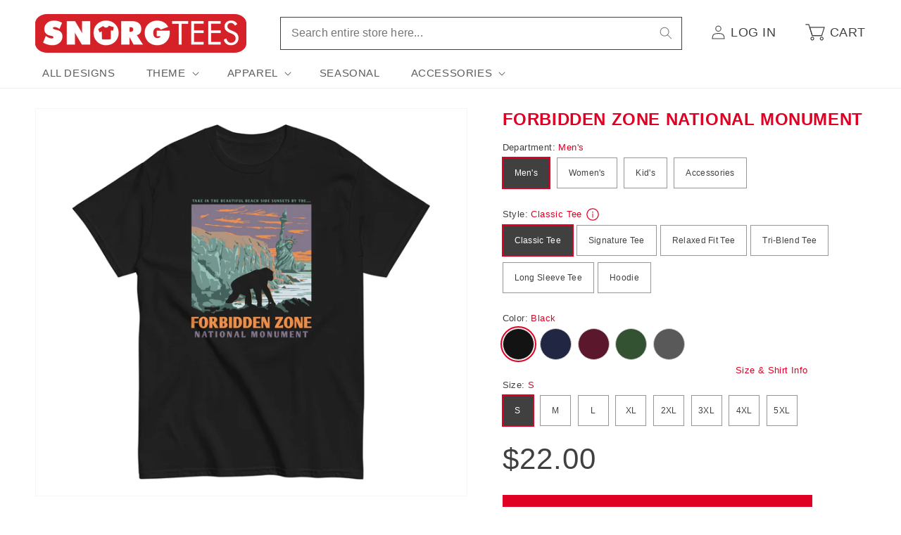

--- FILE ---
content_type: text/html; charset=utf-8
request_url: https://www.snorgtees.com/products/forbidden-zone-national-monument-mens-signature-tee
body_size: 40088
content:
<!doctype html>
<html class="no-js" lang="en">
  <head>
    <meta charset="utf-8">
    <meta http-equiv="X-UA-Compatible" content="IE=edge">
    <meta name="viewport" content="width=device-width,initial-scale=1">
    <meta name="theme-color" content="">
    <link rel="canonical" href="https://www.snorgtees.com/products/forbidden-zone-national-monument-mens-signature-tee">

    <script src="//assets.findify.io/snorgtees-com.myshopify.com.min.js" async defer></script><link rel="icon" type="image/png" href="//www.snorgtees.com/cdn/shop/files/SnorgTees_TeeThingy.jpg?crop=center&height=32&v=1651679739&width=32"><title>
      Forbidden Zone National Monument Men&#39;s Signature Tee
 &ndash; SnorgTees.com</title>

    
      <meta name="description" content="The standard SnorgTee style you know and love. Expect a semi-fitted, lightweight tee that is preshrunk, made with 100% combed ring-spun cotton, and is super soft and comfy. (Heather colors contain polyester.)">
    

    

<meta property="og:site_name" content="SnorgTees.com">
<meta property="og:url" content="https://www.snorgtees.com/products/forbidden-zone-national-monument-mens-signature-tee">
<meta property="og:title" content="Forbidden Zone National Monument Men&#39;s Signature Tee">
<meta property="og:type" content="product">
<meta property="og:description" content="The standard SnorgTee style you know and love. Expect a semi-fitted, lightweight tee that is preshrunk, made with 100% combed ring-spun cotton, and is super soft and comfy. (Heather colors contain polyester.)"><meta property="og:image" content="http://www.snorgtees.com/cdn/shop/files/unisex-staple-t-shirt-black-front-662bf93db07b0.jpg?v=1714157902">
  <meta property="og:image:secure_url" content="https://www.snorgtees.com/cdn/shop/files/unisex-staple-t-shirt-black-front-662bf93db07b0.jpg?v=1714157902">
  <meta property="og:image:width" content="2000">
  <meta property="og:image:height" content="2000"><meta property="og:price:amount" content="25.00">
  <meta property="og:price:currency" content="USD"><meta name="twitter:card" content="summary_large_image">
<meta name="twitter:title" content="Forbidden Zone National Monument Men&#39;s Signature Tee">
<meta name="twitter:description" content="The standard SnorgTee style you know and love. Expect a semi-fitted, lightweight tee that is preshrunk, made with 100% combed ring-spun cotton, and is super soft and comfy. (Heather colors contain polyester.)">


    <script>
      window.PLUG = {};
      window.PLUG.liquid = {
          rootUrl: '/',
          moneyFormat: "${{amount}}",
      };
    </script>

    <script src="//www.snorgtees.com/cdn/shop/t/25/assets/constants.js?v=158381035287015044951688148824" defer="defer"></script>
    <script src="//www.snorgtees.com/cdn/shop/t/25/assets/pubsub.js?v=158357773527763999511688148822" defer="defer"></script>
    <script src="//www.snorgtees.com/cdn/shop/t/25/assets/global.js?v=130486095379766653591696430649" defer="defer"></script><script src="//www.snorgtees.com/cdn/shop/t/25/assets/animations.js?v=114255849464433187621688148822" defer="defer"></script><script src="//www.snorgtees.com/cdn/shop/t/25/assets/plug-utils.js?v=37064309752566860151688744297" defer="defer"></script>
    <script src="//www.snorgtees.com/cdn/shop/t/25/assets/plug-preferences.js?v=76386784196388549251757434591" defer="defer"></script>

    <script>window.performance && window.performance.mark && window.performance.mark('shopify.content_for_header.start');</script><meta id="shopify-digital-wallet" name="shopify-digital-wallet" content="/58418102404/digital_wallets/dialog">
<meta name="shopify-checkout-api-token" content="cef6b58e1d5901c15fcb035ea2093dc4">
<meta id="in-context-paypal-metadata" data-shop-id="58418102404" data-venmo-supported="true" data-environment="production" data-locale="en_US" data-paypal-v4="true" data-currency="USD">
<link rel="alternate" type="application/json+oembed" href="https://www.snorgtees.com/products/forbidden-zone-national-monument-mens-signature-tee.oembed">
<script async="async" src="/checkouts/internal/preloads.js?locale=en-US"></script>
<link rel="preconnect" href="https://shop.app" crossorigin="anonymous">
<script async="async" src="https://shop.app/checkouts/internal/preloads.js?locale=en-US&shop_id=58418102404" crossorigin="anonymous"></script>
<script id="apple-pay-shop-capabilities" type="application/json">{"shopId":58418102404,"countryCode":"US","currencyCode":"USD","merchantCapabilities":["supports3DS"],"merchantId":"gid:\/\/shopify\/Shop\/58418102404","merchantName":"SnorgTees.com","requiredBillingContactFields":["postalAddress","email"],"requiredShippingContactFields":["postalAddress","email"],"shippingType":"shipping","supportedNetworks":["visa","masterCard","amex","discover","elo","jcb"],"total":{"type":"pending","label":"SnorgTees.com","amount":"1.00"},"shopifyPaymentsEnabled":true,"supportsSubscriptions":true}</script>
<script id="shopify-features" type="application/json">{"accessToken":"cef6b58e1d5901c15fcb035ea2093dc4","betas":["rich-media-storefront-analytics"],"domain":"www.snorgtees.com","predictiveSearch":true,"shopId":58418102404,"locale":"en"}</script>
<script>var Shopify = Shopify || {};
Shopify.shop = "snorgtees-com.myshopify.com";
Shopify.locale = "en";
Shopify.currency = {"active":"USD","rate":"1.0"};
Shopify.country = "US";
Shopify.theme = {"name":"Plug Production","id":128582647940,"schema_name":"Dawn","schema_version":"10.0.0","theme_store_id":null,"role":"main"};
Shopify.theme.handle = "null";
Shopify.theme.style = {"id":null,"handle":null};
Shopify.cdnHost = "www.snorgtees.com/cdn";
Shopify.routes = Shopify.routes || {};
Shopify.routes.root = "/";</script>
<script type="module">!function(o){(o.Shopify=o.Shopify||{}).modules=!0}(window);</script>
<script>!function(o){function n(){var o=[];function n(){o.push(Array.prototype.slice.apply(arguments))}return n.q=o,n}var t=o.Shopify=o.Shopify||{};t.loadFeatures=n(),t.autoloadFeatures=n()}(window);</script>
<script>
  window.ShopifyPay = window.ShopifyPay || {};
  window.ShopifyPay.apiHost = "shop.app\/pay";
  window.ShopifyPay.redirectState = null;
</script>
<script id="shop-js-analytics" type="application/json">{"pageType":"product"}</script>
<script defer="defer" async type="module" src="//www.snorgtees.com/cdn/shopifycloud/shop-js/modules/v2/client.init-shop-cart-sync_C5BV16lS.en.esm.js"></script>
<script defer="defer" async type="module" src="//www.snorgtees.com/cdn/shopifycloud/shop-js/modules/v2/chunk.common_CygWptCX.esm.js"></script>
<script type="module">
  await import("//www.snorgtees.com/cdn/shopifycloud/shop-js/modules/v2/client.init-shop-cart-sync_C5BV16lS.en.esm.js");
await import("//www.snorgtees.com/cdn/shopifycloud/shop-js/modules/v2/chunk.common_CygWptCX.esm.js");

  window.Shopify.SignInWithShop?.initShopCartSync?.({"fedCMEnabled":true,"windoidEnabled":true});

</script>
<script>
  window.Shopify = window.Shopify || {};
  if (!window.Shopify.featureAssets) window.Shopify.featureAssets = {};
  window.Shopify.featureAssets['shop-js'] = {"shop-cart-sync":["modules/v2/client.shop-cart-sync_ZFArdW7E.en.esm.js","modules/v2/chunk.common_CygWptCX.esm.js"],"init-fed-cm":["modules/v2/client.init-fed-cm_CmiC4vf6.en.esm.js","modules/v2/chunk.common_CygWptCX.esm.js"],"shop-button":["modules/v2/client.shop-button_tlx5R9nI.en.esm.js","modules/v2/chunk.common_CygWptCX.esm.js"],"shop-cash-offers":["modules/v2/client.shop-cash-offers_DOA2yAJr.en.esm.js","modules/v2/chunk.common_CygWptCX.esm.js","modules/v2/chunk.modal_D71HUcav.esm.js"],"init-windoid":["modules/v2/client.init-windoid_sURxWdc1.en.esm.js","modules/v2/chunk.common_CygWptCX.esm.js"],"shop-toast-manager":["modules/v2/client.shop-toast-manager_ClPi3nE9.en.esm.js","modules/v2/chunk.common_CygWptCX.esm.js"],"init-shop-email-lookup-coordinator":["modules/v2/client.init-shop-email-lookup-coordinator_B8hsDcYM.en.esm.js","modules/v2/chunk.common_CygWptCX.esm.js"],"init-shop-cart-sync":["modules/v2/client.init-shop-cart-sync_C5BV16lS.en.esm.js","modules/v2/chunk.common_CygWptCX.esm.js"],"avatar":["modules/v2/client.avatar_BTnouDA3.en.esm.js"],"pay-button":["modules/v2/client.pay-button_FdsNuTd3.en.esm.js","modules/v2/chunk.common_CygWptCX.esm.js"],"init-customer-accounts":["modules/v2/client.init-customer-accounts_DxDtT_ad.en.esm.js","modules/v2/client.shop-login-button_C5VAVYt1.en.esm.js","modules/v2/chunk.common_CygWptCX.esm.js","modules/v2/chunk.modal_D71HUcav.esm.js"],"init-shop-for-new-customer-accounts":["modules/v2/client.init-shop-for-new-customer-accounts_ChsxoAhi.en.esm.js","modules/v2/client.shop-login-button_C5VAVYt1.en.esm.js","modules/v2/chunk.common_CygWptCX.esm.js","modules/v2/chunk.modal_D71HUcav.esm.js"],"shop-login-button":["modules/v2/client.shop-login-button_C5VAVYt1.en.esm.js","modules/v2/chunk.common_CygWptCX.esm.js","modules/v2/chunk.modal_D71HUcav.esm.js"],"init-customer-accounts-sign-up":["modules/v2/client.init-customer-accounts-sign-up_CPSyQ0Tj.en.esm.js","modules/v2/client.shop-login-button_C5VAVYt1.en.esm.js","modules/v2/chunk.common_CygWptCX.esm.js","modules/v2/chunk.modal_D71HUcav.esm.js"],"shop-follow-button":["modules/v2/client.shop-follow-button_Cva4Ekp9.en.esm.js","modules/v2/chunk.common_CygWptCX.esm.js","modules/v2/chunk.modal_D71HUcav.esm.js"],"checkout-modal":["modules/v2/client.checkout-modal_BPM8l0SH.en.esm.js","modules/v2/chunk.common_CygWptCX.esm.js","modules/v2/chunk.modal_D71HUcav.esm.js"],"lead-capture":["modules/v2/client.lead-capture_Bi8yE_yS.en.esm.js","modules/v2/chunk.common_CygWptCX.esm.js","modules/v2/chunk.modal_D71HUcav.esm.js"],"shop-login":["modules/v2/client.shop-login_D6lNrXab.en.esm.js","modules/v2/chunk.common_CygWptCX.esm.js","modules/v2/chunk.modal_D71HUcav.esm.js"],"payment-terms":["modules/v2/client.payment-terms_CZxnsJam.en.esm.js","modules/v2/chunk.common_CygWptCX.esm.js","modules/v2/chunk.modal_D71HUcav.esm.js"]};
</script>
<script>(function() {
  var isLoaded = false;
  function asyncLoad() {
    if (isLoaded) return;
    isLoaded = true;
    var urls = ["\/\/cdn.shopify.com\/proxy\/b02544d821ea7d5b96f31657129ec37d97d33de181a20ccb2c670d7540015001\/static.cdn.printful.com\/static\/js\/external\/shopify-product-customizer.js?v=0.28\u0026shop=snorgtees-com.myshopify.com\u0026sp-cache-control=cHVibGljLCBtYXgtYWdlPTkwMA","https:\/\/chimpstatic.com\/mcjs-connected\/js\/users\/b67da2a1313fed5129bae29e2\/ba661222845f2f32a32f45cc6.js?shop=snorgtees-com.myshopify.com"];
    for (var i = 0; i < urls.length; i++) {
      var s = document.createElement('script');
      s.type = 'text/javascript';
      s.async = true;
      s.src = urls[i];
      var x = document.getElementsByTagName('script')[0];
      x.parentNode.insertBefore(s, x);
    }
  };
  if(window.attachEvent) {
    window.attachEvent('onload', asyncLoad);
  } else {
    window.addEventListener('load', asyncLoad, false);
  }
})();</script>
<script id="__st">var __st={"a":58418102404,"offset":-18000,"reqid":"e76ee865-90a5-4d2b-aa2e-16f5871dffc5-1768817020","pageurl":"www.snorgtees.com\/products\/forbidden-zone-national-monument-mens-signature-tee","u":"ef54fba10383","p":"product","rtyp":"product","rid":7258366378116};</script>
<script>window.ShopifyPaypalV4VisibilityTracking = true;</script>
<script id="captcha-bootstrap">!function(){'use strict';const t='contact',e='account',n='new_comment',o=[[t,t],['blogs',n],['comments',n],[t,'customer']],c=[[e,'customer_login'],[e,'guest_login'],[e,'recover_customer_password'],[e,'create_customer']],r=t=>t.map((([t,e])=>`form[action*='/${t}']:not([data-nocaptcha='true']) input[name='form_type'][value='${e}']`)).join(','),a=t=>()=>t?[...document.querySelectorAll(t)].map((t=>t.form)):[];function s(){const t=[...o],e=r(t);return a(e)}const i='password',u='form_key',d=['recaptcha-v3-token','g-recaptcha-response','h-captcha-response',i],f=()=>{try{return window.sessionStorage}catch{return}},m='__shopify_v',_=t=>t.elements[u];function p(t,e,n=!1){try{const o=window.sessionStorage,c=JSON.parse(o.getItem(e)),{data:r}=function(t){const{data:e,action:n}=t;return t[m]||n?{data:e,action:n}:{data:t,action:n}}(c);for(const[e,n]of Object.entries(r))t.elements[e]&&(t.elements[e].value=n);n&&o.removeItem(e)}catch(o){console.error('form repopulation failed',{error:o})}}const l='form_type',E='cptcha';function T(t){t.dataset[E]=!0}const w=window,h=w.document,L='Shopify',v='ce_forms',y='captcha';let A=!1;((t,e)=>{const n=(g='f06e6c50-85a8-45c8-87d0-21a2b65856fe',I='https://cdn.shopify.com/shopifycloud/storefront-forms-hcaptcha/ce_storefront_forms_captcha_hcaptcha.v1.5.2.iife.js',D={infoText:'Protected by hCaptcha',privacyText:'Privacy',termsText:'Terms'},(t,e,n)=>{const o=w[L][v],c=o.bindForm;if(c)return c(t,g,e,D).then(n);var r;o.q.push([[t,g,e,D],n]),r=I,A||(h.body.append(Object.assign(h.createElement('script'),{id:'captcha-provider',async:!0,src:r})),A=!0)});var g,I,D;w[L]=w[L]||{},w[L][v]=w[L][v]||{},w[L][v].q=[],w[L][y]=w[L][y]||{},w[L][y].protect=function(t,e){n(t,void 0,e),T(t)},Object.freeze(w[L][y]),function(t,e,n,w,h,L){const[v,y,A,g]=function(t,e,n){const i=e?o:[],u=t?c:[],d=[...i,...u],f=r(d),m=r(i),_=r(d.filter((([t,e])=>n.includes(e))));return[a(f),a(m),a(_),s()]}(w,h,L),I=t=>{const e=t.target;return e instanceof HTMLFormElement?e:e&&e.form},D=t=>v().includes(t);t.addEventListener('submit',(t=>{const e=I(t);if(!e)return;const n=D(e)&&!e.dataset.hcaptchaBound&&!e.dataset.recaptchaBound,o=_(e),c=g().includes(e)&&(!o||!o.value);(n||c)&&t.preventDefault(),c&&!n&&(function(t){try{if(!f())return;!function(t){const e=f();if(!e)return;const n=_(t);if(!n)return;const o=n.value;o&&e.removeItem(o)}(t);const e=Array.from(Array(32),(()=>Math.random().toString(36)[2])).join('');!function(t,e){_(t)||t.append(Object.assign(document.createElement('input'),{type:'hidden',name:u})),t.elements[u].value=e}(t,e),function(t,e){const n=f();if(!n)return;const o=[...t.querySelectorAll(`input[type='${i}']`)].map((({name:t})=>t)),c=[...d,...o],r={};for(const[a,s]of new FormData(t).entries())c.includes(a)||(r[a]=s);n.setItem(e,JSON.stringify({[m]:1,action:t.action,data:r}))}(t,e)}catch(e){console.error('failed to persist form',e)}}(e),e.submit())}));const S=(t,e)=>{t&&!t.dataset[E]&&(n(t,e.some((e=>e===t))),T(t))};for(const o of['focusin','change'])t.addEventListener(o,(t=>{const e=I(t);D(e)&&S(e,y())}));const B=e.get('form_key'),M=e.get(l),P=B&&M;t.addEventListener('DOMContentLoaded',(()=>{const t=y();if(P)for(const e of t)e.elements[l].value===M&&p(e,B);[...new Set([...A(),...v().filter((t=>'true'===t.dataset.shopifyCaptcha))])].forEach((e=>S(e,t)))}))}(h,new URLSearchParams(w.location.search),n,t,e,['guest_login'])})(!0,!0)}();</script>
<script integrity="sha256-4kQ18oKyAcykRKYeNunJcIwy7WH5gtpwJnB7kiuLZ1E=" data-source-attribution="shopify.loadfeatures" defer="defer" src="//www.snorgtees.com/cdn/shopifycloud/storefront/assets/storefront/load_feature-a0a9edcb.js" crossorigin="anonymous"></script>
<script crossorigin="anonymous" defer="defer" src="//www.snorgtees.com/cdn/shopifycloud/storefront/assets/shopify_pay/storefront-65b4c6d7.js?v=20250812"></script>
<script data-source-attribution="shopify.dynamic_checkout.dynamic.init">var Shopify=Shopify||{};Shopify.PaymentButton=Shopify.PaymentButton||{isStorefrontPortableWallets:!0,init:function(){window.Shopify.PaymentButton.init=function(){};var t=document.createElement("script");t.src="https://www.snorgtees.com/cdn/shopifycloud/portable-wallets/latest/portable-wallets.en.js",t.type="module",document.head.appendChild(t)}};
</script>
<script data-source-attribution="shopify.dynamic_checkout.buyer_consent">
  function portableWalletsHideBuyerConsent(e){var t=document.getElementById("shopify-buyer-consent"),n=document.getElementById("shopify-subscription-policy-button");t&&n&&(t.classList.add("hidden"),t.setAttribute("aria-hidden","true"),n.removeEventListener("click",e))}function portableWalletsShowBuyerConsent(e){var t=document.getElementById("shopify-buyer-consent"),n=document.getElementById("shopify-subscription-policy-button");t&&n&&(t.classList.remove("hidden"),t.removeAttribute("aria-hidden"),n.addEventListener("click",e))}window.Shopify?.PaymentButton&&(window.Shopify.PaymentButton.hideBuyerConsent=portableWalletsHideBuyerConsent,window.Shopify.PaymentButton.showBuyerConsent=portableWalletsShowBuyerConsent);
</script>
<script data-source-attribution="shopify.dynamic_checkout.cart.bootstrap">document.addEventListener("DOMContentLoaded",(function(){function t(){return document.querySelector("shopify-accelerated-checkout-cart, shopify-accelerated-checkout")}if(t())Shopify.PaymentButton.init();else{new MutationObserver((function(e,n){t()&&(Shopify.PaymentButton.init(),n.disconnect())})).observe(document.body,{childList:!0,subtree:!0})}}));
</script>
<script id='scb4127' type='text/javascript' async='' src='https://www.snorgtees.com/cdn/shopifycloud/privacy-banner/storefront-banner.js'></script><link id="shopify-accelerated-checkout-styles" rel="stylesheet" media="screen" href="https://www.snorgtees.com/cdn/shopifycloud/portable-wallets/latest/accelerated-checkout-backwards-compat.css" crossorigin="anonymous">
<style id="shopify-accelerated-checkout-cart">
        #shopify-buyer-consent {
  margin-top: 1em;
  display: inline-block;
  width: 100%;
}

#shopify-buyer-consent.hidden {
  display: none;
}

#shopify-subscription-policy-button {
  background: none;
  border: none;
  padding: 0;
  text-decoration: underline;
  font-size: inherit;
  cursor: pointer;
}

#shopify-subscription-policy-button::before {
  box-shadow: none;
}

      </style>
<script id="sections-script" data-sections="header" defer="defer" src="//www.snorgtees.com/cdn/shop/t/25/compiled_assets/scripts.js?v=13092"></script>
<script>window.performance && window.performance.mark && window.performance.mark('shopify.content_for_header.end');</script>


    <style data-shopify>
      
      
      
      
      

      
        :root,
        .color-background-1 {
          --color-background: 255,255,255;
        
          --gradient-background: #ffffff;
        
        --color-foreground: 64,64,64;
        --color-shadow: 64,64,64;
        --color-button: 223,0,35;
        --color-button-text: 255,255,255;
        --color-secondary-button: 255,255,255;
        --color-secondary-button-text: 64,64,64;
        --color-link: 64,64,64;
        --color-badge-foreground: 64,64,64;
        --color-badge-background: 255,255,255;
        --color-badge-border: 64,64,64;
        --payment-terms-background-color: rgb(255 255 255);
      }
      
        
        .color-background-2 {
          --color-background: 243,243,243;
        
          --gradient-background: #f3f3f3;
        
        --color-foreground: 64,64,64;
        --color-shadow: 64,64,64;
        --color-button: 64,64,64;
        --color-button-text: 243,243,243;
        --color-secondary-button: 243,243,243;
        --color-secondary-button-text: 64,64,64;
        --color-link: 64,64,64;
        --color-badge-foreground: 64,64,64;
        --color-badge-background: 243,243,243;
        --color-badge-border: 64,64,64;
        --payment-terms-background-color: rgb(243 243 243);
      }
      
        
        .color-inverse {
          --color-background: 64,64,64;
        
          --gradient-background: #404040;
        
        --color-foreground: 255,255,255;
        --color-shadow: 64,64,64;
        --color-button: 255,255,255;
        --color-button-text: 64,64,64;
        --color-secondary-button: 64,64,64;
        --color-secondary-button-text: 255,255,255;
        --color-link: 255,255,255;
        --color-badge-foreground: 255,255,255;
        --color-badge-background: 64,64,64;
        --color-badge-border: 255,255,255;
        --payment-terms-background-color: rgb(64 64 64);
      }
      
        
        .color-accent-1 {
          --color-background: 223,0,35;
        
          --gradient-background: #df0023;
        
        --color-foreground: 255,255,255;
        --color-shadow: 64,64,64;
        --color-button: 255,255,255;
        --color-button-text: 223,0,35;
        --color-secondary-button: 223,0,35;
        --color-secondary-button-text: 255,255,255;
        --color-link: 255,255,255;
        --color-badge-foreground: 255,255,255;
        --color-badge-background: 223,0,35;
        --color-badge-border: 255,255,255;
        --payment-terms-background-color: rgb(223 0 35);
      }
      
        
        .color-accent-2 {
          --color-background: 223,0,35;
        
          --gradient-background: #df0023;
        
        --color-foreground: 255,255,255;
        --color-shadow: 64,64,64;
        --color-button: 255,255,255;
        --color-button-text: 223,0,35;
        --color-secondary-button: 223,0,35;
        --color-secondary-button-text: 255,255,255;
        --color-link: 255,255,255;
        --color-badge-foreground: 255,255,255;
        --color-badge-background: 223,0,35;
        --color-badge-border: 255,255,255;
        --payment-terms-background-color: rgb(223 0 35);
      }
      

      body, .color-background-1, .color-background-2, .color-inverse, .color-accent-1, .color-accent-2 {
        color: rgba(var(--color-foreground), 0.75);
        background-color: rgb(var(--color-background));
      }

      :root {
        --font-body-family: "system_ui", -apple-system, 'Segoe UI', Roboto, 'Helvetica Neue', 'Noto Sans', 'Liberation Sans', Arial, sans-serif, 'Apple Color Emoji', 'Segoe UI Emoji', 'Segoe UI Symbol', 'Noto Color Emoji';
        --font-body-style: normal;
        --font-body-weight: 400;
        --font-body-weight-bold: 700;

        --font-heading-family: "system_ui", -apple-system, 'Segoe UI', Roboto, 'Helvetica Neue', 'Noto Sans', 'Liberation Sans', Arial, sans-serif, 'Apple Color Emoji', 'Segoe UI Emoji', 'Segoe UI Symbol', 'Noto Color Emoji';
        --font-heading-style: normal;
        --font-heading-weight: 400;

        --font-body-scale: 1.0;
        --font-heading-scale: 1.0;

        --media-padding: px;
        --media-border-opacity: 0.05;
        --media-border-width: 1px;
        --media-radius: 0px;
        --media-shadow-opacity: 0.0;
        --media-shadow-horizontal-offset: 0px;
        --media-shadow-vertical-offset: 4px;
        --media-shadow-blur-radius: 5px;
        --media-shadow-visible: 0;

        --page-width: 130rem;
        --page-width-margin: 0rem;

        --product-card-image-padding: 0.0rem;
        --product-card-corner-radius: 0.0rem;
        --product-card-text-alignment: left;
        --product-card-border-width: 0.0rem;
        --product-card-border-opacity: 0.1;
        --product-card-shadow-opacity: 0.0;
        --product-card-shadow-visible: 0;
        --product-card-shadow-horizontal-offset: 0.0rem;
        --product-card-shadow-vertical-offset: 0.4rem;
        --product-card-shadow-blur-radius: 0.5rem;

        --collection-card-image-padding: 0.0rem;
        --collection-card-corner-radius: 0.0rem;
        --collection-card-text-alignment: left;
        --collection-card-border-width: 0.0rem;
        --collection-card-border-opacity: 0.1;
        --collection-card-shadow-opacity: 0.0;
        --collection-card-shadow-visible: 0;
        --collection-card-shadow-horizontal-offset: 0.0rem;
        --collection-card-shadow-vertical-offset: 0.4rem;
        --collection-card-shadow-blur-radius: 0.5rem;

        --blog-card-image-padding: 0.0rem;
        --blog-card-corner-radius: 0.0rem;
        --blog-card-text-alignment: left;
        --blog-card-border-width: 0.0rem;
        --blog-card-border-opacity: 0.1;
        --blog-card-shadow-opacity: 0.0;
        --blog-card-shadow-visible: 0;
        --blog-card-shadow-horizontal-offset: 0.0rem;
        --blog-card-shadow-vertical-offset: 0.4rem;
        --blog-card-shadow-blur-radius: 0.5rem;

        --badge-corner-radius: 0.2rem;

        --popup-border-width: 1px;
        --popup-border-opacity: 0.1;
        --popup-corner-radius: 0px;
        --popup-shadow-opacity: 0.0;
        --popup-shadow-horizontal-offset: 0px;
        --popup-shadow-vertical-offset: 4px;
        --popup-shadow-blur-radius: 5px;

        --drawer-border-width: 1px;
        --drawer-border-opacity: 0.1;
        --drawer-shadow-opacity: 0.0;
        --drawer-shadow-horizontal-offset: 0px;
        --drawer-shadow-vertical-offset: 4px;
        --drawer-shadow-blur-radius: 5px;

        --spacing-sections-desktop: 0px;
        --spacing-sections-mobile: 0px;

        --grid-desktop-vertical-spacing: 8px;
        --grid-desktop-horizontal-spacing: 20px;
        --grid-mobile-vertical-spacing: 4px;
        --grid-mobile-horizontal-spacing: 10px;

        --text-boxes-border-opacity: 0.1;
        --text-boxes-border-width: 0px;
        --text-boxes-radius: 0px;
        --text-boxes-shadow-opacity: 0.0;
        --text-boxes-shadow-visible: 0;
        --text-boxes-shadow-horizontal-offset: 0px;
        --text-boxes-shadow-vertical-offset: 4px;
        --text-boxes-shadow-blur-radius: 5px;

        --buttons-radius: 0px;
        --buttons-radius-outset: 0px;
        --buttons-border-width: 1px;
        --buttons-border-opacity: 1.0;
        --buttons-shadow-opacity: 0.0;
        --buttons-shadow-visible: 0;
        --buttons-shadow-horizontal-offset: 0px;
        --buttons-shadow-vertical-offset: 4px;
        --buttons-shadow-blur-radius: 5px;
        --buttons-border-offset: 0px;

        --inputs-radius: 0px;
        --inputs-border-width: 1px;
        --inputs-border-opacity: 0.55;
        --inputs-shadow-opacity: 0.0;
        --inputs-shadow-horizontal-offset: 0px;
        --inputs-margin-offset: 0px;
        --inputs-shadow-vertical-offset: 4px;
        --inputs-shadow-blur-radius: 5px;
        --inputs-radius-outset: 0px;

        --variant-pills-radius: 0px;
        --variant-pills-border-width: 1px;
        --variant-pills-border-opacity: 0.55;
        --variant-pills-shadow-opacity: 0.0;
        --variant-pills-shadow-horizontal-offset: 0px;
        --variant-pills-shadow-vertical-offset: 4px;
        --variant-pills-shadow-blur-radius: 5px;

        --color-red: #df0023;
        --color-red-rgb: 223, 0, 35;
      }

      *,
      *::before,
      *::after {
        box-sizing: inherit;
      }

      html {
        box-sizing: border-box;
        font-size: calc(var(--font-body-scale) * 62.5%);
        height: 100%;
      }

      body {
        display: grid;
        grid-template-rows: auto auto 1fr auto;
        grid-template-columns: 100%;
        min-height: 100%;
        margin: 0;
        font-size: 1.5rem;
        letter-spacing: 0.06rem;
        line-height: calc(1 + 0.8 / var(--font-body-scale));
        font-family: var(--font-body-family);
        font-style: var(--font-body-style);
        font-weight: var(--font-body-weight);
      }

      @media screen and (min-width: 750px) {
        body {
          font-size: 1.6rem;
        }
      }

      .ratio-box {
        display: block;
        position: relative;
      }

      .ratio-img {
        bottom: 0;
        display: block;
        left: 0;
        margin: auto;
        max-width: 100%;
        max-height: 100%;
        object-fit: contain;
        position: absolute;
        right: 0;
        top: 0;
      }
      .ratio-img.full-width { width: 100%; }
      .ratio-img.full-height { height: 100%; }
      .ratio-img.fit-cover {
        height: 100%;
        object-fit: cover;
        width: 100%;
      }

      .is-see-through {
        opacity: 0 !important;
      }

      .is-hidden {
        display: none !important;
      }
    </style>

    <link href="//www.snorgtees.com/cdn/shop/t/25/assets/base.css?v=122869293890730850201757434590" rel="stylesheet" type="text/css" media="all" />
<link
        rel="stylesheet"
        href="//www.snorgtees.com/cdn/shop/t/25/assets/component-predictive-search.css?v=118923337488134913561688148824"
        
        
      ><script>
      document.documentElement.className = document.documentElement.className.replace('no-js', 'js');
      if (Shopify.designMode) {
        document.documentElement.classList.add('shopify-design-mode');
      }
    </script>

  <link href="https://monorail-edge.shopifysvc.com" rel="dns-prefetch">
<script>(function(){if ("sendBeacon" in navigator && "performance" in window) {try {var session_token_from_headers = performance.getEntriesByType('navigation')[0].serverTiming.find(x => x.name == '_s').description;} catch {var session_token_from_headers = undefined;}var session_cookie_matches = document.cookie.match(/_shopify_s=([^;]*)/);var session_token_from_cookie = session_cookie_matches && session_cookie_matches.length === 2 ? session_cookie_matches[1] : "";var session_token = session_token_from_headers || session_token_from_cookie || "";function handle_abandonment_event(e) {var entries = performance.getEntries().filter(function(entry) {return /monorail-edge.shopifysvc.com/.test(entry.name);});if (!window.abandonment_tracked && entries.length === 0) {window.abandonment_tracked = true;var currentMs = Date.now();var navigation_start = performance.timing.navigationStart;var payload = {shop_id: 58418102404,url: window.location.href,navigation_start,duration: currentMs - navigation_start,session_token,page_type: "product"};window.navigator.sendBeacon("https://monorail-edge.shopifysvc.com/v1/produce", JSON.stringify({schema_id: "online_store_buyer_site_abandonment/1.1",payload: payload,metadata: {event_created_at_ms: currentMs,event_sent_at_ms: currentMs}}));}}window.addEventListener('pagehide', handle_abandonment_event);}}());</script>
<script id="web-pixels-manager-setup">(function e(e,d,r,n,o){if(void 0===o&&(o={}),!Boolean(null===(a=null===(i=window.Shopify)||void 0===i?void 0:i.analytics)||void 0===a?void 0:a.replayQueue)){var i,a;window.Shopify=window.Shopify||{};var t=window.Shopify;t.analytics=t.analytics||{};var s=t.analytics;s.replayQueue=[],s.publish=function(e,d,r){return s.replayQueue.push([e,d,r]),!0};try{self.performance.mark("wpm:start")}catch(e){}var l=function(){var e={modern:/Edge?\/(1{2}[4-9]|1[2-9]\d|[2-9]\d{2}|\d{4,})\.\d+(\.\d+|)|Firefox\/(1{2}[4-9]|1[2-9]\d|[2-9]\d{2}|\d{4,})\.\d+(\.\d+|)|Chrom(ium|e)\/(9{2}|\d{3,})\.\d+(\.\d+|)|(Maci|X1{2}).+ Version\/(15\.\d+|(1[6-9]|[2-9]\d|\d{3,})\.\d+)([,.]\d+|)( \(\w+\)|)( Mobile\/\w+|) Safari\/|Chrome.+OPR\/(9{2}|\d{3,})\.\d+\.\d+|(CPU[ +]OS|iPhone[ +]OS|CPU[ +]iPhone|CPU IPhone OS|CPU iPad OS)[ +]+(15[._]\d+|(1[6-9]|[2-9]\d|\d{3,})[._]\d+)([._]\d+|)|Android:?[ /-](13[3-9]|1[4-9]\d|[2-9]\d{2}|\d{4,})(\.\d+|)(\.\d+|)|Android.+Firefox\/(13[5-9]|1[4-9]\d|[2-9]\d{2}|\d{4,})\.\d+(\.\d+|)|Android.+Chrom(ium|e)\/(13[3-9]|1[4-9]\d|[2-9]\d{2}|\d{4,})\.\d+(\.\d+|)|SamsungBrowser\/([2-9]\d|\d{3,})\.\d+/,legacy:/Edge?\/(1[6-9]|[2-9]\d|\d{3,})\.\d+(\.\d+|)|Firefox\/(5[4-9]|[6-9]\d|\d{3,})\.\d+(\.\d+|)|Chrom(ium|e)\/(5[1-9]|[6-9]\d|\d{3,})\.\d+(\.\d+|)([\d.]+$|.*Safari\/(?![\d.]+ Edge\/[\d.]+$))|(Maci|X1{2}).+ Version\/(10\.\d+|(1[1-9]|[2-9]\d|\d{3,})\.\d+)([,.]\d+|)( \(\w+\)|)( Mobile\/\w+|) Safari\/|Chrome.+OPR\/(3[89]|[4-9]\d|\d{3,})\.\d+\.\d+|(CPU[ +]OS|iPhone[ +]OS|CPU[ +]iPhone|CPU IPhone OS|CPU iPad OS)[ +]+(10[._]\d+|(1[1-9]|[2-9]\d|\d{3,})[._]\d+)([._]\d+|)|Android:?[ /-](13[3-9]|1[4-9]\d|[2-9]\d{2}|\d{4,})(\.\d+|)(\.\d+|)|Mobile Safari.+OPR\/([89]\d|\d{3,})\.\d+\.\d+|Android.+Firefox\/(13[5-9]|1[4-9]\d|[2-9]\d{2}|\d{4,})\.\d+(\.\d+|)|Android.+Chrom(ium|e)\/(13[3-9]|1[4-9]\d|[2-9]\d{2}|\d{4,})\.\d+(\.\d+|)|Android.+(UC? ?Browser|UCWEB|U3)[ /]?(15\.([5-9]|\d{2,})|(1[6-9]|[2-9]\d|\d{3,})\.\d+)\.\d+|SamsungBrowser\/(5\.\d+|([6-9]|\d{2,})\.\d+)|Android.+MQ{2}Browser\/(14(\.(9|\d{2,})|)|(1[5-9]|[2-9]\d|\d{3,})(\.\d+|))(\.\d+|)|K[Aa][Ii]OS\/(3\.\d+|([4-9]|\d{2,})\.\d+)(\.\d+|)/},d=e.modern,r=e.legacy,n=navigator.userAgent;return n.match(d)?"modern":n.match(r)?"legacy":"unknown"}(),u="modern"===l?"modern":"legacy",c=(null!=n?n:{modern:"",legacy:""})[u],f=function(e){return[e.baseUrl,"/wpm","/b",e.hashVersion,"modern"===e.buildTarget?"m":"l",".js"].join("")}({baseUrl:d,hashVersion:r,buildTarget:u}),m=function(e){var d=e.version,r=e.bundleTarget,n=e.surface,o=e.pageUrl,i=e.monorailEndpoint;return{emit:function(e){var a=e.status,t=e.errorMsg,s=(new Date).getTime(),l=JSON.stringify({metadata:{event_sent_at_ms:s},events:[{schema_id:"web_pixels_manager_load/3.1",payload:{version:d,bundle_target:r,page_url:o,status:a,surface:n,error_msg:t},metadata:{event_created_at_ms:s}}]});if(!i)return console&&console.warn&&console.warn("[Web Pixels Manager] No Monorail endpoint provided, skipping logging."),!1;try{return self.navigator.sendBeacon.bind(self.navigator)(i,l)}catch(e){}var u=new XMLHttpRequest;try{return u.open("POST",i,!0),u.setRequestHeader("Content-Type","text/plain"),u.send(l),!0}catch(e){return console&&console.warn&&console.warn("[Web Pixels Manager] Got an unhandled error while logging to Monorail."),!1}}}}({version:r,bundleTarget:l,surface:e.surface,pageUrl:self.location.href,monorailEndpoint:e.monorailEndpoint});try{o.browserTarget=l,function(e){var d=e.src,r=e.async,n=void 0===r||r,o=e.onload,i=e.onerror,a=e.sri,t=e.scriptDataAttributes,s=void 0===t?{}:t,l=document.createElement("script"),u=document.querySelector("head"),c=document.querySelector("body");if(l.async=n,l.src=d,a&&(l.integrity=a,l.crossOrigin="anonymous"),s)for(var f in s)if(Object.prototype.hasOwnProperty.call(s,f))try{l.dataset[f]=s[f]}catch(e){}if(o&&l.addEventListener("load",o),i&&l.addEventListener("error",i),u)u.appendChild(l);else{if(!c)throw new Error("Did not find a head or body element to append the script");c.appendChild(l)}}({src:f,async:!0,onload:function(){if(!function(){var e,d;return Boolean(null===(d=null===(e=window.Shopify)||void 0===e?void 0:e.analytics)||void 0===d?void 0:d.initialized)}()){var d=window.webPixelsManager.init(e)||void 0;if(d){var r=window.Shopify.analytics;r.replayQueue.forEach((function(e){var r=e[0],n=e[1],o=e[2];d.publishCustomEvent(r,n,o)})),r.replayQueue=[],r.publish=d.publishCustomEvent,r.visitor=d.visitor,r.initialized=!0}}},onerror:function(){return m.emit({status:"failed",errorMsg:"".concat(f," has failed to load")})},sri:function(e){var d=/^sha384-[A-Za-z0-9+/=]+$/;return"string"==typeof e&&d.test(e)}(c)?c:"",scriptDataAttributes:o}),m.emit({status:"loading"})}catch(e){m.emit({status:"failed",errorMsg:(null==e?void 0:e.message)||"Unknown error"})}}})({shopId: 58418102404,storefrontBaseUrl: "https://www.snorgtees.com",extensionsBaseUrl: "https://extensions.shopifycdn.com/cdn/shopifycloud/web-pixels-manager",monorailEndpoint: "https://monorail-edge.shopifysvc.com/unstable/produce_batch",surface: "storefront-renderer",enabledBetaFlags: ["2dca8a86"],webPixelsConfigList: [{"id":"246415492","configuration":"{\"config\":\"{\\\"pixel_id\\\":\\\"G-9HK8GNHEQD\\\",\\\"gtag_events\\\":[{\\\"type\\\":\\\"purchase\\\",\\\"action_label\\\":\\\"G-9HK8GNHEQD\\\"},{\\\"type\\\":\\\"page_view\\\",\\\"action_label\\\":\\\"G-9HK8GNHEQD\\\"},{\\\"type\\\":\\\"view_item\\\",\\\"action_label\\\":\\\"G-9HK8GNHEQD\\\"},{\\\"type\\\":\\\"search\\\",\\\"action_label\\\":\\\"G-9HK8GNHEQD\\\"},{\\\"type\\\":\\\"add_to_cart\\\",\\\"action_label\\\":\\\"G-9HK8GNHEQD\\\"},{\\\"type\\\":\\\"begin_checkout\\\",\\\"action_label\\\":\\\"G-9HK8GNHEQD\\\"},{\\\"type\\\":\\\"add_payment_info\\\",\\\"action_label\\\":\\\"G-9HK8GNHEQD\\\"}],\\\"enable_monitoring_mode\\\":false}\"}","eventPayloadVersion":"v1","runtimeContext":"OPEN","scriptVersion":"b2a88bafab3e21179ed38636efcd8a93","type":"APP","apiClientId":1780363,"privacyPurposes":[],"dataSharingAdjustments":{"protectedCustomerApprovalScopes":["read_customer_address","read_customer_email","read_customer_name","read_customer_personal_data","read_customer_phone"]}},{"id":"103514244","configuration":"{\"pixel_id\":\"683635281772264\",\"pixel_type\":\"facebook_pixel\",\"metaapp_system_user_token\":\"-\"}","eventPayloadVersion":"v1","runtimeContext":"OPEN","scriptVersion":"ca16bc87fe92b6042fbaa3acc2fbdaa6","type":"APP","apiClientId":2329312,"privacyPurposes":["ANALYTICS","MARKETING","SALE_OF_DATA"],"dataSharingAdjustments":{"protectedCustomerApprovalScopes":["read_customer_address","read_customer_email","read_customer_name","read_customer_personal_data","read_customer_phone"]}},{"id":"55902340","configuration":"{\"tagID\":\"2614031868175\"}","eventPayloadVersion":"v1","runtimeContext":"STRICT","scriptVersion":"18031546ee651571ed29edbe71a3550b","type":"APP","apiClientId":3009811,"privacyPurposes":["ANALYTICS","MARKETING","SALE_OF_DATA"],"dataSharingAdjustments":{"protectedCustomerApprovalScopes":["read_customer_address","read_customer_email","read_customer_name","read_customer_personal_data","read_customer_phone"]}},{"id":"27918468","configuration":"{\"ti\":\"331001132\",\"endpoint\":\"https:\/\/bat.bing.com\/action\/0\"}","eventPayloadVersion":"v1","runtimeContext":"STRICT","scriptVersion":"5ee93563fe31b11d2d65e2f09a5229dc","type":"APP","apiClientId":2997493,"privacyPurposes":["ANALYTICS","MARKETING","SALE_OF_DATA"],"dataSharingAdjustments":{"protectedCustomerApprovalScopes":["read_customer_personal_data"]}},{"id":"81920132","eventPayloadVersion":"1","runtimeContext":"LAX","scriptVersion":"1","type":"CUSTOM","privacyPurposes":["ANALYTICS","MARKETING","SALE_OF_DATA"],"name":"Merch Cloud (Findify) Purchase"},{"id":"shopify-app-pixel","configuration":"{}","eventPayloadVersion":"v1","runtimeContext":"STRICT","scriptVersion":"0450","apiClientId":"shopify-pixel","type":"APP","privacyPurposes":["ANALYTICS","MARKETING"]},{"id":"shopify-custom-pixel","eventPayloadVersion":"v1","runtimeContext":"LAX","scriptVersion":"0450","apiClientId":"shopify-pixel","type":"CUSTOM","privacyPurposes":["ANALYTICS","MARKETING"]}],isMerchantRequest: false,initData: {"shop":{"name":"SnorgTees.com","paymentSettings":{"currencyCode":"USD"},"myshopifyDomain":"snorgtees-com.myshopify.com","countryCode":"US","storefrontUrl":"https:\/\/www.snorgtees.com"},"customer":null,"cart":null,"checkout":null,"productVariants":[{"price":{"amount":25.0,"currencyCode":"USD"},"product":{"title":"Forbidden Zone National Monument Men's Signature Tee","vendor":"SnorgTees.com","id":"7258366378116","untranslatedTitle":"Forbidden Zone National Monument Men's Signature Tee","url":"\/products\/forbidden-zone-national-monument-mens-signature-tee","type":"Men's Signature Tee"},"id":"41809977049220","image":{"src":"\/\/www.snorgtees.com\/cdn\/shop\/files\/unisex-staple-t-shirt-black-front-662bf93db07b0.jpg?v=1714157902"},"sku":"5987752_4016","title":"Black \/ S","untranslatedTitle":"Black \/ S"},{"price":{"amount":25.0,"currencyCode":"USD"},"product":{"title":"Forbidden Zone National Monument Men's Signature Tee","vendor":"SnorgTees.com","id":"7258366378116","untranslatedTitle":"Forbidden Zone National Monument Men's Signature Tee","url":"\/products\/forbidden-zone-national-monument-mens-signature-tee","type":"Men's Signature Tee"},"id":"41809977081988","image":{"src":"\/\/www.snorgtees.com\/cdn\/shop\/files\/unisex-staple-t-shirt-black-front-662bf93db07b0.jpg?v=1714157902"},"sku":"5987752_4017","title":"Black \/ M","untranslatedTitle":"Black \/ M"},{"price":{"amount":25.0,"currencyCode":"USD"},"product":{"title":"Forbidden Zone National Monument Men's Signature Tee","vendor":"SnorgTees.com","id":"7258366378116","untranslatedTitle":"Forbidden Zone National Monument Men's Signature Tee","url":"\/products\/forbidden-zone-national-monument-mens-signature-tee","type":"Men's Signature Tee"},"id":"41809977114756","image":{"src":"\/\/www.snorgtees.com\/cdn\/shop\/files\/unisex-staple-t-shirt-black-front-662bf93db07b0.jpg?v=1714157902"},"sku":"5987752_4018","title":"Black \/ L","untranslatedTitle":"Black \/ L"},{"price":{"amount":25.0,"currencyCode":"USD"},"product":{"title":"Forbidden Zone National Monument Men's Signature Tee","vendor":"SnorgTees.com","id":"7258366378116","untranslatedTitle":"Forbidden Zone National Monument Men's Signature Tee","url":"\/products\/forbidden-zone-national-monument-mens-signature-tee","type":"Men's Signature Tee"},"id":"41809977147524","image":{"src":"\/\/www.snorgtees.com\/cdn\/shop\/files\/unisex-staple-t-shirt-black-front-662bf93db07b0.jpg?v=1714157902"},"sku":"5987752_4019","title":"Black \/ XL","untranslatedTitle":"Black \/ XL"},{"price":{"amount":25.0,"currencyCode":"USD"},"product":{"title":"Forbidden Zone National Monument Men's Signature Tee","vendor":"SnorgTees.com","id":"7258366378116","untranslatedTitle":"Forbidden Zone National Monument Men's Signature Tee","url":"\/products\/forbidden-zone-national-monument-mens-signature-tee","type":"Men's Signature Tee"},"id":"41809977180292","image":{"src":"\/\/www.snorgtees.com\/cdn\/shop\/files\/unisex-staple-t-shirt-black-front-662bf93db07b0.jpg?v=1714157902"},"sku":"5987752_4020","title":"Black \/ 2XL","untranslatedTitle":"Black \/ 2XL"},{"price":{"amount":25.0,"currencyCode":"USD"},"product":{"title":"Forbidden Zone National Monument Men's Signature Tee","vendor":"SnorgTees.com","id":"7258366378116","untranslatedTitle":"Forbidden Zone National Monument Men's Signature Tee","url":"\/products\/forbidden-zone-national-monument-mens-signature-tee","type":"Men's Signature Tee"},"id":"41809977213060","image":{"src":"\/\/www.snorgtees.com\/cdn\/shop\/files\/unisex-staple-t-shirt-black-front-662bf93db07b0.jpg?v=1714157902"},"sku":"5987752_5295","title":"Black \/ 3XL","untranslatedTitle":"Black \/ 3XL"},{"price":{"amount":25.0,"currencyCode":"USD"},"product":{"title":"Forbidden Zone National Monument Men's Signature Tee","vendor":"SnorgTees.com","id":"7258366378116","untranslatedTitle":"Forbidden Zone National Monument Men's Signature Tee","url":"\/products\/forbidden-zone-national-monument-mens-signature-tee","type":"Men's Signature Tee"},"id":"41809977245828","image":{"src":"\/\/www.snorgtees.com\/cdn\/shop\/files\/unisex-staple-t-shirt-black-front-662bf93db07b0.jpg?v=1714157902"},"sku":"5987752_5310","title":"Black \/ 4XL","untranslatedTitle":"Black \/ 4XL"},{"price":{"amount":25.0,"currencyCode":"USD"},"product":{"title":"Forbidden Zone National Monument Men's Signature Tee","vendor":"SnorgTees.com","id":"7258366378116","untranslatedTitle":"Forbidden Zone National Monument Men's Signature Tee","url":"\/products\/forbidden-zone-national-monument-mens-signature-tee","type":"Men's Signature Tee"},"id":"41809977278596","image":{"src":"\/\/www.snorgtees.com\/cdn\/shop\/files\/unisex-staple-t-shirt-black-front-662bf93db07b0.jpg?v=1714157902"},"sku":"5987752_12871","title":"Black \/ 5XL","untranslatedTitle":"Black \/ 5XL"},{"price":{"amount":25.0,"currencyCode":"USD"},"product":{"title":"Forbidden Zone National Monument Men's Signature Tee","vendor":"SnorgTees.com","id":"7258366378116","untranslatedTitle":"Forbidden Zone National Monument Men's Signature Tee","url":"\/products\/forbidden-zone-national-monument-mens-signature-tee","type":"Men's Signature Tee"},"id":"41809977311364","image":{"src":"\/\/www.snorgtees.com\/cdn\/shop\/files\/unisex-staple-t-shirt-navy-front-662bf93db29b0.jpg?v=1714157905"},"sku":"5987752_4111","title":"Navy \/ S","untranslatedTitle":"Navy \/ S"},{"price":{"amount":25.0,"currencyCode":"USD"},"product":{"title":"Forbidden Zone National Monument Men's Signature Tee","vendor":"SnorgTees.com","id":"7258366378116","untranslatedTitle":"Forbidden Zone National Monument Men's Signature Tee","url":"\/products\/forbidden-zone-national-monument-mens-signature-tee","type":"Men's Signature Tee"},"id":"41809977344132","image":{"src":"\/\/www.snorgtees.com\/cdn\/shop\/files\/unisex-staple-t-shirt-navy-front-662bf93db29b0.jpg?v=1714157905"},"sku":"5987752_4112","title":"Navy \/ M","untranslatedTitle":"Navy \/ M"},{"price":{"amount":25.0,"currencyCode":"USD"},"product":{"title":"Forbidden Zone National Monument Men's Signature Tee","vendor":"SnorgTees.com","id":"7258366378116","untranslatedTitle":"Forbidden Zone National Monument Men's Signature Tee","url":"\/products\/forbidden-zone-national-monument-mens-signature-tee","type":"Men's Signature Tee"},"id":"41809977376900","image":{"src":"\/\/www.snorgtees.com\/cdn\/shop\/files\/unisex-staple-t-shirt-navy-front-662bf93db29b0.jpg?v=1714157905"},"sku":"5987752_4113","title":"Navy \/ L","untranslatedTitle":"Navy \/ L"},{"price":{"amount":25.0,"currencyCode":"USD"},"product":{"title":"Forbidden Zone National Monument Men's Signature Tee","vendor":"SnorgTees.com","id":"7258366378116","untranslatedTitle":"Forbidden Zone National Monument Men's Signature Tee","url":"\/products\/forbidden-zone-national-monument-mens-signature-tee","type":"Men's Signature Tee"},"id":"41809977409668","image":{"src":"\/\/www.snorgtees.com\/cdn\/shop\/files\/unisex-staple-t-shirt-navy-front-662bf93db29b0.jpg?v=1714157905"},"sku":"5987752_4114","title":"Navy \/ XL","untranslatedTitle":"Navy \/ XL"},{"price":{"amount":25.0,"currencyCode":"USD"},"product":{"title":"Forbidden Zone National Monument Men's Signature Tee","vendor":"SnorgTees.com","id":"7258366378116","untranslatedTitle":"Forbidden Zone National Monument Men's Signature Tee","url":"\/products\/forbidden-zone-national-monument-mens-signature-tee","type":"Men's Signature Tee"},"id":"41809977442436","image":{"src":"\/\/www.snorgtees.com\/cdn\/shop\/files\/unisex-staple-t-shirt-navy-front-662bf93db29b0.jpg?v=1714157905"},"sku":"5987752_4115","title":"Navy \/ 2XL","untranslatedTitle":"Navy \/ 2XL"},{"price":{"amount":25.0,"currencyCode":"USD"},"product":{"title":"Forbidden Zone National Monument Men's Signature Tee","vendor":"SnorgTees.com","id":"7258366378116","untranslatedTitle":"Forbidden Zone National Monument Men's Signature Tee","url":"\/products\/forbidden-zone-national-monument-mens-signature-tee","type":"Men's Signature Tee"},"id":"41809977475204","image":{"src":"\/\/www.snorgtees.com\/cdn\/shop\/files\/unisex-staple-t-shirt-navy-front-662bf93db29b0.jpg?v=1714157905"},"sku":"5987752_12874","title":"Navy \/ 3XL","untranslatedTitle":"Navy \/ 3XL"},{"price":{"amount":25.0,"currencyCode":"USD"},"product":{"title":"Forbidden Zone National Monument Men's Signature Tee","vendor":"SnorgTees.com","id":"7258366378116","untranslatedTitle":"Forbidden Zone National Monument Men's Signature Tee","url":"\/products\/forbidden-zone-national-monument-mens-signature-tee","type":"Men's Signature Tee"},"id":"41809977507972","image":{"src":"\/\/www.snorgtees.com\/cdn\/shop\/files\/unisex-staple-t-shirt-navy-front-662bf93db29b0.jpg?v=1714157905"},"sku":"5987752_12875","title":"Navy \/ 4XL","untranslatedTitle":"Navy \/ 4XL"},{"price":{"amount":25.0,"currencyCode":"USD"},"product":{"title":"Forbidden Zone National Monument Men's Signature Tee","vendor":"SnorgTees.com","id":"7258366378116","untranslatedTitle":"Forbidden Zone National Monument Men's Signature Tee","url":"\/products\/forbidden-zone-national-monument-mens-signature-tee","type":"Men's Signature Tee"},"id":"41809977540740","image":{"src":"\/\/www.snorgtees.com\/cdn\/shop\/files\/unisex-staple-t-shirt-navy-front-662bf93db29b0.jpg?v=1714157905"},"sku":"5987752_12873","title":"Navy \/ 5XL","untranslatedTitle":"Navy \/ 5XL"},{"price":{"amount":25.0,"currencyCode":"USD"},"product":{"title":"Forbidden Zone National Monument Men's Signature Tee","vendor":"SnorgTees.com","id":"7258366378116","untranslatedTitle":"Forbidden Zone National Monument Men's Signature Tee","url":"\/products\/forbidden-zone-national-monument-mens-signature-tee","type":"Men's Signature Tee"},"id":"41809977573508","image":{"src":"\/\/www.snorgtees.com\/cdn\/shop\/files\/unisex-staple-t-shirt-brown-front-662bf93db488a.jpg?v=1714157907"},"sku":"5987752_4046","title":"Brown \/ S","untranslatedTitle":"Brown \/ S"},{"price":{"amount":25.0,"currencyCode":"USD"},"product":{"title":"Forbidden Zone National Monument Men's Signature Tee","vendor":"SnorgTees.com","id":"7258366378116","untranslatedTitle":"Forbidden Zone National Monument Men's Signature Tee","url":"\/products\/forbidden-zone-national-monument-mens-signature-tee","type":"Men's Signature Tee"},"id":"41809977606276","image":{"src":"\/\/www.snorgtees.com\/cdn\/shop\/files\/unisex-staple-t-shirt-brown-front-662bf93db488a.jpg?v=1714157907"},"sku":"5987752_4047","title":"Brown \/ M","untranslatedTitle":"Brown \/ M"},{"price":{"amount":25.0,"currencyCode":"USD"},"product":{"title":"Forbidden Zone National Monument Men's Signature Tee","vendor":"SnorgTees.com","id":"7258366378116","untranslatedTitle":"Forbidden Zone National Monument Men's Signature Tee","url":"\/products\/forbidden-zone-national-monument-mens-signature-tee","type":"Men's Signature Tee"},"id":"41809977639044","image":{"src":"\/\/www.snorgtees.com\/cdn\/shop\/files\/unisex-staple-t-shirt-brown-front-662bf93db488a.jpg?v=1714157907"},"sku":"5987752_4048","title":"Brown \/ L","untranslatedTitle":"Brown \/ L"},{"price":{"amount":25.0,"currencyCode":"USD"},"product":{"title":"Forbidden Zone National Monument Men's Signature Tee","vendor":"SnorgTees.com","id":"7258366378116","untranslatedTitle":"Forbidden Zone National Monument Men's Signature Tee","url":"\/products\/forbidden-zone-national-monument-mens-signature-tee","type":"Men's Signature Tee"},"id":"41809977671812","image":{"src":"\/\/www.snorgtees.com\/cdn\/shop\/files\/unisex-staple-t-shirt-brown-front-662bf93db488a.jpg?v=1714157907"},"sku":"5987752_4049","title":"Brown \/ XL","untranslatedTitle":"Brown \/ XL"},{"price":{"amount":25.0,"currencyCode":"USD"},"product":{"title":"Forbidden Zone National Monument Men's Signature Tee","vendor":"SnorgTees.com","id":"7258366378116","untranslatedTitle":"Forbidden Zone National Monument Men's Signature Tee","url":"\/products\/forbidden-zone-national-monument-mens-signature-tee","type":"Men's Signature Tee"},"id":"41809977704580","image":{"src":"\/\/www.snorgtees.com\/cdn\/shop\/files\/unisex-staple-t-shirt-brown-front-662bf93db488a.jpg?v=1714157907"},"sku":"5987752_4050","title":"Brown \/ 2XL","untranslatedTitle":"Brown \/ 2XL"},{"price":{"amount":25.0,"currencyCode":"USD"},"product":{"title":"Forbidden Zone National Monument Men's Signature Tee","vendor":"SnorgTees.com","id":"7258366378116","untranslatedTitle":"Forbidden Zone National Monument Men's Signature Tee","url":"\/products\/forbidden-zone-national-monument-mens-signature-tee","type":"Men's Signature Tee"},"id":"41809977737348","image":{"src":"\/\/www.snorgtees.com\/cdn\/shop\/files\/unisex-staple-t-shirt-maroon-front-662bf93db7315.jpg?v=1714157910"},"sku":"5987752_4106","title":"Maroon \/ S","untranslatedTitle":"Maroon \/ S"},{"price":{"amount":25.0,"currencyCode":"USD"},"product":{"title":"Forbidden Zone National Monument Men's Signature Tee","vendor":"SnorgTees.com","id":"7258366378116","untranslatedTitle":"Forbidden Zone National Monument Men's Signature Tee","url":"\/products\/forbidden-zone-national-monument-mens-signature-tee","type":"Men's Signature Tee"},"id":"41809977770116","image":{"src":"\/\/www.snorgtees.com\/cdn\/shop\/files\/unisex-staple-t-shirt-maroon-front-662bf93db7315.jpg?v=1714157910"},"sku":"5987752_4107","title":"Maroon \/ M","untranslatedTitle":"Maroon \/ M"},{"price":{"amount":25.0,"currencyCode":"USD"},"product":{"title":"Forbidden Zone National Monument Men's Signature Tee","vendor":"SnorgTees.com","id":"7258366378116","untranslatedTitle":"Forbidden Zone National Monument Men's Signature Tee","url":"\/products\/forbidden-zone-national-monument-mens-signature-tee","type":"Men's Signature Tee"},"id":"41809977802884","image":{"src":"\/\/www.snorgtees.com\/cdn\/shop\/files\/unisex-staple-t-shirt-maroon-front-662bf93db7315.jpg?v=1714157910"},"sku":"5987752_4108","title":"Maroon \/ L","untranslatedTitle":"Maroon \/ L"},{"price":{"amount":25.0,"currencyCode":"USD"},"product":{"title":"Forbidden Zone National Monument Men's Signature Tee","vendor":"SnorgTees.com","id":"7258366378116","untranslatedTitle":"Forbidden Zone National Monument Men's Signature Tee","url":"\/products\/forbidden-zone-national-monument-mens-signature-tee","type":"Men's Signature Tee"},"id":"41809977835652","image":{"src":"\/\/www.snorgtees.com\/cdn\/shop\/files\/unisex-staple-t-shirt-maroon-front-662bf93db7315.jpg?v=1714157910"},"sku":"5987752_4109","title":"Maroon \/ XL","untranslatedTitle":"Maroon \/ XL"},{"price":{"amount":25.0,"currencyCode":"USD"},"product":{"title":"Forbidden Zone National Monument Men's Signature Tee","vendor":"SnorgTees.com","id":"7258366378116","untranslatedTitle":"Forbidden Zone National Monument Men's Signature Tee","url":"\/products\/forbidden-zone-national-monument-mens-signature-tee","type":"Men's Signature Tee"},"id":"41809977868420","image":{"src":"\/\/www.snorgtees.com\/cdn\/shop\/files\/unisex-staple-t-shirt-maroon-front-662bf93db7315.jpg?v=1714157910"},"sku":"5987752_4110","title":"Maroon \/ 2XL","untranslatedTitle":"Maroon \/ 2XL"},{"price":{"amount":25.0,"currencyCode":"USD"},"product":{"title":"Forbidden Zone National Monument Men's Signature Tee","vendor":"SnorgTees.com","id":"7258366378116","untranslatedTitle":"Forbidden Zone National Monument Men's Signature Tee","url":"\/products\/forbidden-zone-national-monument-mens-signature-tee","type":"Men's Signature Tee"},"id":"41809977901188","image":{"src":"\/\/www.snorgtees.com\/cdn\/shop\/files\/unisex-staple-t-shirt-maroon-front-662bf93db7315.jpg?v=1714157910"},"sku":"5987752_15792","title":"Maroon \/ 3XL","untranslatedTitle":"Maroon \/ 3XL"},{"price":{"amount":25.0,"currencyCode":"USD"},"product":{"title":"Forbidden Zone National Monument Men's Signature Tee","vendor":"SnorgTees.com","id":"7258366378116","untranslatedTitle":"Forbidden Zone National Monument Men's Signature Tee","url":"\/products\/forbidden-zone-national-monument-mens-signature-tee","type":"Men's Signature Tee"},"id":"41809977933956","image":{"src":"\/\/www.snorgtees.com\/cdn\/shop\/files\/unisex-staple-t-shirt-maroon-front-662bf93db7315.jpg?v=1714157910"},"sku":"5987752_15793","title":"Maroon \/ 4XL","untranslatedTitle":"Maroon \/ 4XL"},{"price":{"amount":25.0,"currencyCode":"USD"},"product":{"title":"Forbidden Zone National Monument Men's Signature Tee","vendor":"SnorgTees.com","id":"7258366378116","untranslatedTitle":"Forbidden Zone National Monument Men's Signature Tee","url":"\/products\/forbidden-zone-national-monument-mens-signature-tee","type":"Men's Signature Tee"},"id":"41809977966724","image":{"src":"\/\/www.snorgtees.com\/cdn\/shop\/files\/unisex-staple-t-shirt-forest-front-662bf93dba7c7.jpg?v=1714157912"},"sku":"5987752_8451","title":"Forest \/ S","untranslatedTitle":"Forest \/ S"},{"price":{"amount":25.0,"currencyCode":"USD"},"product":{"title":"Forbidden Zone National Monument Men's Signature Tee","vendor":"SnorgTees.com","id":"7258366378116","untranslatedTitle":"Forbidden Zone National Monument Men's Signature Tee","url":"\/products\/forbidden-zone-national-monument-mens-signature-tee","type":"Men's Signature Tee"},"id":"41809977999492","image":{"src":"\/\/www.snorgtees.com\/cdn\/shop\/files\/unisex-staple-t-shirt-forest-front-662bf93dba7c7.jpg?v=1714157912"},"sku":"5987752_8452","title":"Forest \/ M","untranslatedTitle":"Forest \/ M"},{"price":{"amount":25.0,"currencyCode":"USD"},"product":{"title":"Forbidden Zone National Monument Men's Signature Tee","vendor":"SnorgTees.com","id":"7258366378116","untranslatedTitle":"Forbidden Zone National Monument Men's Signature Tee","url":"\/products\/forbidden-zone-national-monument-mens-signature-tee","type":"Men's Signature Tee"},"id":"41809978032260","image":{"src":"\/\/www.snorgtees.com\/cdn\/shop\/files\/unisex-staple-t-shirt-forest-front-662bf93dba7c7.jpg?v=1714157912"},"sku":"5987752_8453","title":"Forest \/ L","untranslatedTitle":"Forest \/ L"},{"price":{"amount":25.0,"currencyCode":"USD"},"product":{"title":"Forbidden Zone National Monument Men's Signature Tee","vendor":"SnorgTees.com","id":"7258366378116","untranslatedTitle":"Forbidden Zone National Monument Men's Signature Tee","url":"\/products\/forbidden-zone-national-monument-mens-signature-tee","type":"Men's Signature Tee"},"id":"41809978065028","image":{"src":"\/\/www.snorgtees.com\/cdn\/shop\/files\/unisex-staple-t-shirt-forest-front-662bf93dba7c7.jpg?v=1714157912"},"sku":"5987752_8454","title":"Forest \/ XL","untranslatedTitle":"Forest \/ XL"},{"price":{"amount":25.0,"currencyCode":"USD"},"product":{"title":"Forbidden Zone National Monument Men's Signature Tee","vendor":"SnorgTees.com","id":"7258366378116","untranslatedTitle":"Forbidden Zone National Monument Men's Signature Tee","url":"\/products\/forbidden-zone-national-monument-mens-signature-tee","type":"Men's Signature Tee"},"id":"41809978097796","image":{"src":"\/\/www.snorgtees.com\/cdn\/shop\/files\/unisex-staple-t-shirt-forest-front-662bf93dba7c7.jpg?v=1714157912"},"sku":"5987752_8455","title":"Forest \/ 2XL","untranslatedTitle":"Forest \/ 2XL"},{"price":{"amount":25.0,"currencyCode":"USD"},"product":{"title":"Forbidden Zone National Monument Men's Signature Tee","vendor":"SnorgTees.com","id":"7258366378116","untranslatedTitle":"Forbidden Zone National Monument Men's Signature Tee","url":"\/products\/forbidden-zone-national-monument-mens-signature-tee","type":"Men's Signature Tee"},"id":"41809978130564","image":{"src":"\/\/www.snorgtees.com\/cdn\/shop\/files\/unisex-staple-t-shirt-forest-front-662bf93dba7c7.jpg?v=1714157912"},"sku":"5987752_8456","title":"Forest \/ 3XL","untranslatedTitle":"Forest \/ 3XL"},{"price":{"amount":25.0,"currencyCode":"USD"},"product":{"title":"Forbidden Zone National Monument Men's Signature Tee","vendor":"SnorgTees.com","id":"7258366378116","untranslatedTitle":"Forbidden Zone National Monument Men's Signature Tee","url":"\/products\/forbidden-zone-national-monument-mens-signature-tee","type":"Men's Signature Tee"},"id":"41809978163332","image":{"src":"\/\/www.snorgtees.com\/cdn\/shop\/files\/unisex-staple-t-shirt-forest-front-662bf93dba7c7.jpg?v=1714157912"},"sku":"5987752_8457","title":"Forest \/ 4XL","untranslatedTitle":"Forest \/ 4XL"},{"price":{"amount":25.0,"currencyCode":"USD"},"product":{"title":"Forbidden Zone National Monument Men's Signature Tee","vendor":"SnorgTees.com","id":"7258366378116","untranslatedTitle":"Forbidden Zone National Monument Men's Signature Tee","url":"\/products\/forbidden-zone-national-monument-mens-signature-tee","type":"Men's Signature Tee"},"id":"41809978196100","image":{"src":"\/\/www.snorgtees.com\/cdn\/shop\/files\/unisex-staple-t-shirt-asphalt-front-662bf93dbeca6.jpg?v=1714157914"},"sku":"5987752_4031","title":"Asphalt \/ S","untranslatedTitle":"Asphalt \/ S"},{"price":{"amount":25.0,"currencyCode":"USD"},"product":{"title":"Forbidden Zone National Monument Men's Signature Tee","vendor":"SnorgTees.com","id":"7258366378116","untranslatedTitle":"Forbidden Zone National Monument Men's Signature Tee","url":"\/products\/forbidden-zone-national-monument-mens-signature-tee","type":"Men's Signature Tee"},"id":"41809978228868","image":{"src":"\/\/www.snorgtees.com\/cdn\/shop\/files\/unisex-staple-t-shirt-asphalt-front-662bf93dbeca6.jpg?v=1714157914"},"sku":"5987752_4032","title":"Asphalt \/ M","untranslatedTitle":"Asphalt \/ M"},{"price":{"amount":25.0,"currencyCode":"USD"},"product":{"title":"Forbidden Zone National Monument Men's Signature Tee","vendor":"SnorgTees.com","id":"7258366378116","untranslatedTitle":"Forbidden Zone National Monument Men's Signature Tee","url":"\/products\/forbidden-zone-national-monument-mens-signature-tee","type":"Men's Signature Tee"},"id":"41809978261636","image":{"src":"\/\/www.snorgtees.com\/cdn\/shop\/files\/unisex-staple-t-shirt-asphalt-front-662bf93dbeca6.jpg?v=1714157914"},"sku":"5987752_4033","title":"Asphalt \/ L","untranslatedTitle":"Asphalt \/ L"},{"price":{"amount":25.0,"currencyCode":"USD"},"product":{"title":"Forbidden Zone National Monument Men's Signature Tee","vendor":"SnorgTees.com","id":"7258366378116","untranslatedTitle":"Forbidden Zone National Monument Men's Signature Tee","url":"\/products\/forbidden-zone-national-monument-mens-signature-tee","type":"Men's Signature Tee"},"id":"41809978294404","image":{"src":"\/\/www.snorgtees.com\/cdn\/shop\/files\/unisex-staple-t-shirt-asphalt-front-662bf93dbeca6.jpg?v=1714157914"},"sku":"5987752_4034","title":"Asphalt \/ XL","untranslatedTitle":"Asphalt \/ XL"},{"price":{"amount":25.0,"currencyCode":"USD"},"product":{"title":"Forbidden Zone National Monument Men's Signature Tee","vendor":"SnorgTees.com","id":"7258366378116","untranslatedTitle":"Forbidden Zone National Monument Men's Signature Tee","url":"\/products\/forbidden-zone-national-monument-mens-signature-tee","type":"Men's Signature Tee"},"id":"41809978327172","image":{"src":"\/\/www.snorgtees.com\/cdn\/shop\/files\/unisex-staple-t-shirt-asphalt-front-662bf93dbeca6.jpg?v=1714157914"},"sku":"5987752_4035","title":"Asphalt \/ 2XL","untranslatedTitle":"Asphalt \/ 2XL"},{"price":{"amount":25.0,"currencyCode":"USD"},"product":{"title":"Forbidden Zone National Monument Men's Signature Tee","vendor":"SnorgTees.com","id":"7258366378116","untranslatedTitle":"Forbidden Zone National Monument Men's Signature Tee","url":"\/products\/forbidden-zone-national-monument-mens-signature-tee","type":"Men's Signature Tee"},"id":"41809978359940","image":{"src":"\/\/www.snorgtees.com\/cdn\/shop\/files\/unisex-staple-t-shirt-asphalt-front-662bf93dbeca6.jpg?v=1714157914"},"sku":"5987752_5297","title":"Asphalt \/ 3XL","untranslatedTitle":"Asphalt \/ 3XL"},{"price":{"amount":25.0,"currencyCode":"USD"},"product":{"title":"Forbidden Zone National Monument Men's Signature Tee","vendor":"SnorgTees.com","id":"7258366378116","untranslatedTitle":"Forbidden Zone National Monument Men's Signature Tee","url":"\/products\/forbidden-zone-national-monument-mens-signature-tee","type":"Men's Signature Tee"},"id":"41809978392708","image":{"src":"\/\/www.snorgtees.com\/cdn\/shop\/files\/unisex-staple-t-shirt-asphalt-front-662bf93dbeca6.jpg?v=1714157914"},"sku":"5987752_5312","title":"Asphalt \/ 4XL","untranslatedTitle":"Asphalt \/ 4XL"}],"purchasingCompany":null},},"https://www.snorgtees.com/cdn","fcfee988w5aeb613cpc8e4bc33m6693e112",{"modern":"","legacy":""},{"shopId":"58418102404","storefrontBaseUrl":"https:\/\/www.snorgtees.com","extensionBaseUrl":"https:\/\/extensions.shopifycdn.com\/cdn\/shopifycloud\/web-pixels-manager","surface":"storefront-renderer","enabledBetaFlags":"[\"2dca8a86\"]","isMerchantRequest":"false","hashVersion":"fcfee988w5aeb613cpc8e4bc33m6693e112","publish":"custom","events":"[[\"page_viewed\",{}],[\"product_viewed\",{\"productVariant\":{\"price\":{\"amount\":25.0,\"currencyCode\":\"USD\"},\"product\":{\"title\":\"Forbidden Zone National Monument Men's Signature Tee\",\"vendor\":\"SnorgTees.com\",\"id\":\"7258366378116\",\"untranslatedTitle\":\"Forbidden Zone National Monument Men's Signature Tee\",\"url\":\"\/products\/forbidden-zone-national-monument-mens-signature-tee\",\"type\":\"Men's Signature Tee\"},\"id\":\"41809977049220\",\"image\":{\"src\":\"\/\/www.snorgtees.com\/cdn\/shop\/files\/unisex-staple-t-shirt-black-front-662bf93db07b0.jpg?v=1714157902\"},\"sku\":\"5987752_4016\",\"title\":\"Black \/ S\",\"untranslatedTitle\":\"Black \/ S\"}}]]"});</script><script>
  window.ShopifyAnalytics = window.ShopifyAnalytics || {};
  window.ShopifyAnalytics.meta = window.ShopifyAnalytics.meta || {};
  window.ShopifyAnalytics.meta.currency = 'USD';
  var meta = {"product":{"id":7258366378116,"gid":"gid:\/\/shopify\/Product\/7258366378116","vendor":"SnorgTees.com","type":"Men's Signature Tee","handle":"forbidden-zone-national-monument-mens-signature-tee","variants":[{"id":41809977049220,"price":2500,"name":"Forbidden Zone National Monument Men's Signature Tee - Black \/ S","public_title":"Black \/ S","sku":"5987752_4016"},{"id":41809977081988,"price":2500,"name":"Forbidden Zone National Monument Men's Signature Tee - Black \/ M","public_title":"Black \/ M","sku":"5987752_4017"},{"id":41809977114756,"price":2500,"name":"Forbidden Zone National Monument Men's Signature Tee - Black \/ L","public_title":"Black \/ L","sku":"5987752_4018"},{"id":41809977147524,"price":2500,"name":"Forbidden Zone National Monument Men's Signature Tee - Black \/ XL","public_title":"Black \/ XL","sku":"5987752_4019"},{"id":41809977180292,"price":2500,"name":"Forbidden Zone National Monument Men's Signature Tee - Black \/ 2XL","public_title":"Black \/ 2XL","sku":"5987752_4020"},{"id":41809977213060,"price":2500,"name":"Forbidden Zone National Monument Men's Signature Tee - Black \/ 3XL","public_title":"Black \/ 3XL","sku":"5987752_5295"},{"id":41809977245828,"price":2500,"name":"Forbidden Zone National Monument Men's Signature Tee - Black \/ 4XL","public_title":"Black \/ 4XL","sku":"5987752_5310"},{"id":41809977278596,"price":2500,"name":"Forbidden Zone National Monument Men's Signature Tee - Black \/ 5XL","public_title":"Black \/ 5XL","sku":"5987752_12871"},{"id":41809977311364,"price":2500,"name":"Forbidden Zone National Monument Men's Signature Tee - Navy \/ S","public_title":"Navy \/ S","sku":"5987752_4111"},{"id":41809977344132,"price":2500,"name":"Forbidden Zone National Monument Men's Signature Tee - Navy \/ M","public_title":"Navy \/ M","sku":"5987752_4112"},{"id":41809977376900,"price":2500,"name":"Forbidden Zone National Monument Men's Signature Tee - Navy \/ L","public_title":"Navy \/ L","sku":"5987752_4113"},{"id":41809977409668,"price":2500,"name":"Forbidden Zone National Monument Men's Signature Tee - Navy \/ XL","public_title":"Navy \/ XL","sku":"5987752_4114"},{"id":41809977442436,"price":2500,"name":"Forbidden Zone National Monument Men's Signature Tee - Navy \/ 2XL","public_title":"Navy \/ 2XL","sku":"5987752_4115"},{"id":41809977475204,"price":2500,"name":"Forbidden Zone National Monument Men's Signature Tee - Navy \/ 3XL","public_title":"Navy \/ 3XL","sku":"5987752_12874"},{"id":41809977507972,"price":2500,"name":"Forbidden Zone National Monument Men's Signature Tee - Navy \/ 4XL","public_title":"Navy \/ 4XL","sku":"5987752_12875"},{"id":41809977540740,"price":2500,"name":"Forbidden Zone National Monument Men's Signature Tee - Navy \/ 5XL","public_title":"Navy \/ 5XL","sku":"5987752_12873"},{"id":41809977573508,"price":2500,"name":"Forbidden Zone National Monument Men's Signature Tee - Brown \/ S","public_title":"Brown \/ S","sku":"5987752_4046"},{"id":41809977606276,"price":2500,"name":"Forbidden Zone National Monument Men's Signature Tee - Brown \/ M","public_title":"Brown \/ M","sku":"5987752_4047"},{"id":41809977639044,"price":2500,"name":"Forbidden Zone National Monument Men's Signature Tee - Brown \/ L","public_title":"Brown \/ L","sku":"5987752_4048"},{"id":41809977671812,"price":2500,"name":"Forbidden Zone National Monument Men's Signature Tee - Brown \/ XL","public_title":"Brown \/ XL","sku":"5987752_4049"},{"id":41809977704580,"price":2500,"name":"Forbidden Zone National Monument Men's Signature Tee - Brown \/ 2XL","public_title":"Brown \/ 2XL","sku":"5987752_4050"},{"id":41809977737348,"price":2500,"name":"Forbidden Zone National Monument Men's Signature Tee - Maroon \/ S","public_title":"Maroon \/ S","sku":"5987752_4106"},{"id":41809977770116,"price":2500,"name":"Forbidden Zone National Monument Men's Signature Tee - Maroon \/ M","public_title":"Maroon \/ M","sku":"5987752_4107"},{"id":41809977802884,"price":2500,"name":"Forbidden Zone National Monument Men's Signature Tee - Maroon \/ L","public_title":"Maroon \/ L","sku":"5987752_4108"},{"id":41809977835652,"price":2500,"name":"Forbidden Zone National Monument Men's Signature Tee - Maroon \/ XL","public_title":"Maroon \/ XL","sku":"5987752_4109"},{"id":41809977868420,"price":2500,"name":"Forbidden Zone National Monument Men's Signature Tee - Maroon \/ 2XL","public_title":"Maroon \/ 2XL","sku":"5987752_4110"},{"id":41809977901188,"price":2500,"name":"Forbidden Zone National Monument Men's Signature Tee - Maroon \/ 3XL","public_title":"Maroon \/ 3XL","sku":"5987752_15792"},{"id":41809977933956,"price":2500,"name":"Forbidden Zone National Monument Men's Signature Tee - Maroon \/ 4XL","public_title":"Maroon \/ 4XL","sku":"5987752_15793"},{"id":41809977966724,"price":2500,"name":"Forbidden Zone National Monument Men's Signature Tee - Forest \/ S","public_title":"Forest \/ S","sku":"5987752_8451"},{"id":41809977999492,"price":2500,"name":"Forbidden Zone National Monument Men's Signature Tee - Forest \/ M","public_title":"Forest \/ M","sku":"5987752_8452"},{"id":41809978032260,"price":2500,"name":"Forbidden Zone National Monument Men's Signature Tee - Forest \/ L","public_title":"Forest \/ L","sku":"5987752_8453"},{"id":41809978065028,"price":2500,"name":"Forbidden Zone National Monument Men's Signature Tee - Forest \/ XL","public_title":"Forest \/ XL","sku":"5987752_8454"},{"id":41809978097796,"price":2500,"name":"Forbidden Zone National Monument Men's Signature Tee - Forest \/ 2XL","public_title":"Forest \/ 2XL","sku":"5987752_8455"},{"id":41809978130564,"price":2500,"name":"Forbidden Zone National Monument Men's Signature Tee - Forest \/ 3XL","public_title":"Forest \/ 3XL","sku":"5987752_8456"},{"id":41809978163332,"price":2500,"name":"Forbidden Zone National Monument Men's Signature Tee - Forest \/ 4XL","public_title":"Forest \/ 4XL","sku":"5987752_8457"},{"id":41809978196100,"price":2500,"name":"Forbidden Zone National Monument Men's Signature Tee - Asphalt \/ S","public_title":"Asphalt \/ S","sku":"5987752_4031"},{"id":41809978228868,"price":2500,"name":"Forbidden Zone National Monument Men's Signature Tee - Asphalt \/ M","public_title":"Asphalt \/ M","sku":"5987752_4032"},{"id":41809978261636,"price":2500,"name":"Forbidden Zone National Monument Men's Signature Tee - Asphalt \/ L","public_title":"Asphalt \/ L","sku":"5987752_4033"},{"id":41809978294404,"price":2500,"name":"Forbidden Zone National Monument Men's Signature Tee - Asphalt \/ XL","public_title":"Asphalt \/ XL","sku":"5987752_4034"},{"id":41809978327172,"price":2500,"name":"Forbidden Zone National Monument Men's Signature Tee - Asphalt \/ 2XL","public_title":"Asphalt \/ 2XL","sku":"5987752_4035"},{"id":41809978359940,"price":2500,"name":"Forbidden Zone National Monument Men's Signature Tee - Asphalt \/ 3XL","public_title":"Asphalt \/ 3XL","sku":"5987752_5297"},{"id":41809978392708,"price":2500,"name":"Forbidden Zone National Monument Men's Signature Tee - Asphalt \/ 4XL","public_title":"Asphalt \/ 4XL","sku":"5987752_5312"}],"remote":false},"page":{"pageType":"product","resourceType":"product","resourceId":7258366378116,"requestId":"e76ee865-90a5-4d2b-aa2e-16f5871dffc5-1768817020"}};
  for (var attr in meta) {
    window.ShopifyAnalytics.meta[attr] = meta[attr];
  }
</script>
<script class="analytics">
  (function () {
    var customDocumentWrite = function(content) {
      var jquery = null;

      if (window.jQuery) {
        jquery = window.jQuery;
      } else if (window.Checkout && window.Checkout.$) {
        jquery = window.Checkout.$;
      }

      if (jquery) {
        jquery('body').append(content);
      }
    };

    var hasLoggedConversion = function(token) {
      if (token) {
        return document.cookie.indexOf('loggedConversion=' + token) !== -1;
      }
      return false;
    }

    var setCookieIfConversion = function(token) {
      if (token) {
        var twoMonthsFromNow = new Date(Date.now());
        twoMonthsFromNow.setMonth(twoMonthsFromNow.getMonth() + 2);

        document.cookie = 'loggedConversion=' + token + '; expires=' + twoMonthsFromNow;
      }
    }

    var trekkie = window.ShopifyAnalytics.lib = window.trekkie = window.trekkie || [];
    if (trekkie.integrations) {
      return;
    }
    trekkie.methods = [
      'identify',
      'page',
      'ready',
      'track',
      'trackForm',
      'trackLink'
    ];
    trekkie.factory = function(method) {
      return function() {
        var args = Array.prototype.slice.call(arguments);
        args.unshift(method);
        trekkie.push(args);
        return trekkie;
      };
    };
    for (var i = 0; i < trekkie.methods.length; i++) {
      var key = trekkie.methods[i];
      trekkie[key] = trekkie.factory(key);
    }
    trekkie.load = function(config) {
      trekkie.config = config || {};
      trekkie.config.initialDocumentCookie = document.cookie;
      var first = document.getElementsByTagName('script')[0];
      var script = document.createElement('script');
      script.type = 'text/javascript';
      script.onerror = function(e) {
        var scriptFallback = document.createElement('script');
        scriptFallback.type = 'text/javascript';
        scriptFallback.onerror = function(error) {
                var Monorail = {
      produce: function produce(monorailDomain, schemaId, payload) {
        var currentMs = new Date().getTime();
        var event = {
          schema_id: schemaId,
          payload: payload,
          metadata: {
            event_created_at_ms: currentMs,
            event_sent_at_ms: currentMs
          }
        };
        return Monorail.sendRequest("https://" + monorailDomain + "/v1/produce", JSON.stringify(event));
      },
      sendRequest: function sendRequest(endpointUrl, payload) {
        // Try the sendBeacon API
        if (window && window.navigator && typeof window.navigator.sendBeacon === 'function' && typeof window.Blob === 'function' && !Monorail.isIos12()) {
          var blobData = new window.Blob([payload], {
            type: 'text/plain'
          });

          if (window.navigator.sendBeacon(endpointUrl, blobData)) {
            return true;
          } // sendBeacon was not successful

        } // XHR beacon

        var xhr = new XMLHttpRequest();

        try {
          xhr.open('POST', endpointUrl);
          xhr.setRequestHeader('Content-Type', 'text/plain');
          xhr.send(payload);
        } catch (e) {
          console.log(e);
        }

        return false;
      },
      isIos12: function isIos12() {
        return window.navigator.userAgent.lastIndexOf('iPhone; CPU iPhone OS 12_') !== -1 || window.navigator.userAgent.lastIndexOf('iPad; CPU OS 12_') !== -1;
      }
    };
    Monorail.produce('monorail-edge.shopifysvc.com',
      'trekkie_storefront_load_errors/1.1',
      {shop_id: 58418102404,
      theme_id: 128582647940,
      app_name: "storefront",
      context_url: window.location.href,
      source_url: "//www.snorgtees.com/cdn/s/trekkie.storefront.cd680fe47e6c39ca5d5df5f0a32d569bc48c0f27.min.js"});

        };
        scriptFallback.async = true;
        scriptFallback.src = '//www.snorgtees.com/cdn/s/trekkie.storefront.cd680fe47e6c39ca5d5df5f0a32d569bc48c0f27.min.js';
        first.parentNode.insertBefore(scriptFallback, first);
      };
      script.async = true;
      script.src = '//www.snorgtees.com/cdn/s/trekkie.storefront.cd680fe47e6c39ca5d5df5f0a32d569bc48c0f27.min.js';
      first.parentNode.insertBefore(script, first);
    };
    trekkie.load(
      {"Trekkie":{"appName":"storefront","development":false,"defaultAttributes":{"shopId":58418102404,"isMerchantRequest":null,"themeId":128582647940,"themeCityHash":"16429977183216126740","contentLanguage":"en","currency":"USD"},"isServerSideCookieWritingEnabled":true,"monorailRegion":"shop_domain","enabledBetaFlags":["65f19447"]},"Session Attribution":{},"S2S":{"facebookCapiEnabled":true,"source":"trekkie-storefront-renderer","apiClientId":580111}}
    );

    var loaded = false;
    trekkie.ready(function() {
      if (loaded) return;
      loaded = true;

      window.ShopifyAnalytics.lib = window.trekkie;

      var originalDocumentWrite = document.write;
      document.write = customDocumentWrite;
      try { window.ShopifyAnalytics.merchantGoogleAnalytics.call(this); } catch(error) {};
      document.write = originalDocumentWrite;

      window.ShopifyAnalytics.lib.page(null,{"pageType":"product","resourceType":"product","resourceId":7258366378116,"requestId":"e76ee865-90a5-4d2b-aa2e-16f5871dffc5-1768817020","shopifyEmitted":true});

      var match = window.location.pathname.match(/checkouts\/(.+)\/(thank_you|post_purchase)/)
      var token = match? match[1]: undefined;
      if (!hasLoggedConversion(token)) {
        setCookieIfConversion(token);
        window.ShopifyAnalytics.lib.track("Viewed Product",{"currency":"USD","variantId":41809977049220,"productId":7258366378116,"productGid":"gid:\/\/shopify\/Product\/7258366378116","name":"Forbidden Zone National Monument Men's Signature Tee - Black \/ S","price":"25.00","sku":"5987752_4016","brand":"SnorgTees.com","variant":"Black \/ S","category":"Men's Signature Tee","nonInteraction":true,"remote":false},undefined,undefined,{"shopifyEmitted":true});
      window.ShopifyAnalytics.lib.track("monorail:\/\/trekkie_storefront_viewed_product\/1.1",{"currency":"USD","variantId":41809977049220,"productId":7258366378116,"productGid":"gid:\/\/shopify\/Product\/7258366378116","name":"Forbidden Zone National Monument Men's Signature Tee - Black \/ S","price":"25.00","sku":"5987752_4016","brand":"SnorgTees.com","variant":"Black \/ S","category":"Men's Signature Tee","nonInteraction":true,"remote":false,"referer":"https:\/\/www.snorgtees.com\/products\/forbidden-zone-national-monument-mens-signature-tee"});
      }
    });


        var eventsListenerScript = document.createElement('script');
        eventsListenerScript.async = true;
        eventsListenerScript.src = "//www.snorgtees.com/cdn/shopifycloud/storefront/assets/shop_events_listener-3da45d37.js";
        document.getElementsByTagName('head')[0].appendChild(eventsListenerScript);

})();</script>
<script
  defer
  src="https://www.snorgtees.com/cdn/shopifycloud/perf-kit/shopify-perf-kit-3.0.4.min.js"
  data-application="storefront-renderer"
  data-shop-id="58418102404"
  data-render-region="gcp-us-central1"
  data-page-type="product"
  data-theme-instance-id="128582647940"
  data-theme-name="Dawn"
  data-theme-version="10.0.0"
  data-monorail-region="shop_domain"
  data-resource-timing-sampling-rate="10"
  data-shs="true"
  data-shs-beacon="true"
  data-shs-export-with-fetch="true"
  data-shs-logs-sample-rate="1"
  data-shs-beacon-endpoint="https://www.snorgtees.com/api/collect"
></script>
</head>

  <body class="gradient animate--hover-default">
    <a class="skip-to-content-link button visually-hidden" href="#MainContent">
      Skip to content
    </a>

<script src="//www.snorgtees.com/cdn/shop/t/25/assets/cart.js?v=80361240427046189311688148824" defer="defer"></script>

<style>
  .drawer {
    visibility: hidden;
  }
</style>

<cart-drawer class="drawer is-empty">
  <div id="CartDrawer" class="cart-drawer">
    <div id="CartDrawer-Overlay" class="cart-drawer__overlay"></div>
    <div
      class="drawer__inner"
      role="dialog"
      aria-modal="true"
      aria-label="Your cart"
      tabindex="-1"
    ><div class="drawer__inner-empty">
          <div class="cart-drawer__warnings center cart-drawer__warnings--has-collection">
            <div class="cart-drawer__empty-content">
              <h2 class="cart__empty-text">Your cart is empty</h2>
              <button
                class="drawer__close"
                type="button"
                onclick="this.closest('cart-drawer').close()"
                aria-label="Close"
              >
                <svg
  xmlns="http://www.w3.org/2000/svg"
  aria-hidden="true"
  focusable="false"
  class="icon icon-close"
  fill="none"
  viewBox="0 0 18 17"
>
  <path d="M.865 15.978a.5.5 0 00.707.707l7.433-7.431 7.579 7.282a.501.501 0 00.846-.37.5.5 0 00-.153-.351L9.712 8.546l7.417-7.416a.5.5 0 10-.707-.708L8.991 7.853 1.413.573a.5.5 0 10-.693.72l7.563 7.268-7.418 7.417z" fill="currentColor">
</svg>

              </button>
              <a href="/collections/all" class="button">
                Continue shopping
              </a><p class="cart__login-title h3">Have an account?</p>
                <p class="cart__login-paragraph">
                  <a href="/account/login" class="link underlined-link">Log in</a> to check out faster.
                </p></div>
          </div><div class="cart-drawer__collection">
              
<div class="card-wrapper animate-arrow collection-card-wrapper">
  <div
    class="
      card
      card--standard
       card--media
      
      
      
    "
    style="--ratio-percent: 100%;"
  >
    <div
      class="card__inner color-background-1 gradient ratio"
      style="--ratio-percent: 100%;"
    ><div class="card__media">
          <div class="media media--transparent media--hover-effect">
            <img
              srcset="//www.snorgtees.com/cdn/shop/files/mens-classic-tee-navy-front-64d043037ccc7.jpg?v=1691370255&width=165 165w,//www.snorgtees.com/cdn/shop/files/mens-classic-tee-navy-front-64d043037ccc7.jpg?v=1691370255&width=330 330w,//www.snorgtees.com/cdn/shop/files/mens-classic-tee-navy-front-64d043037ccc7.jpg?v=1691370255&width=535 535w,//www.snorgtees.com/cdn/shop/files/mens-classic-tee-navy-front-64d043037ccc7.jpg?v=1691370255&width=750 750w,//www.snorgtees.com/cdn/shop/files/mens-classic-tee-navy-front-64d043037ccc7.jpg?v=1691370255&width=1000 1000w,//www.snorgtees.com/cdn/shop/files/mens-classic-tee-navy-front-64d043037ccc7.jpg?v=1691370255&width=1500 1500w,//www.snorgtees.com/cdn/shop/files/mens-classic-tee-navy-front-64d043037ccc7.jpg?v=1691370255 2000w
              "
              src="//www.snorgtees.com/cdn/shop/files/mens-classic-tee-navy-front-64d043037ccc7.jpg?v=1691370255&width=1500"
              sizes="
                (min-width: 1300px) 1200px,
                (min-width: 750px) calc(100vw - 10rem),
                calc(100vw - 3rem)
              "
              alt=""
              height="2000"
              width="2000"
              loading="lazy"
              class="motion-reduce"
            >
          </div>
        </div><div class="card__content">
          <div class="card__information">
            <h3 class="card__heading">
              <a
                
                  href="/collections/best-sellers"
                
                class="full-unstyled-link"
              >Best Sellers
              </a>
            </h3><p class="card__caption">Check out our Best Selling funny t-shirts, tank tops, hoodies, and more....<span class="icon-wrap">&nbsp;<svg
  viewBox="0 0 14 10"
  fill="none"
  aria-hidden="true"
  focusable="false"
  class="icon icon-arrow"
  xmlns="http://www.w3.org/2000/svg"
>
  <path fill-rule="evenodd" clip-rule="evenodd" d="M8.537.808a.5.5 0 01.817-.162l4 4a.5.5 0 010 .708l-4 4a.5.5 0 11-.708-.708L11.793 5.5H1a.5.5 0 010-1h10.793L8.646 1.354a.5.5 0 01-.109-.546z" fill="currentColor">
</svg>
</span>
              </p></div>
        </div></div><div class="card__content">
        <div class="card__information">
          <h3 class="card__heading">
            <a
              
                href="/collections/best-sellers"
              
              class="full-unstyled-link"
            >Best Sellers<span class="icon-wrap"><svg
  viewBox="0 0 14 10"
  fill="none"
  aria-hidden="true"
  focusable="false"
  class="icon icon-arrow"
  xmlns="http://www.w3.org/2000/svg"
>
  <path fill-rule="evenodd" clip-rule="evenodd" d="M8.537.808a.5.5 0 01.817-.162l4 4a.5.5 0 010 .708l-4 4a.5.5 0 11-.708-.708L11.793 5.5H1a.5.5 0 010-1h10.793L8.646 1.354a.5.5 0 01-.109-.546z" fill="currentColor">
</svg>
</span>
            </a>
          </h3></div>
      </div></div>
</div>

            </div></div><div class="drawer__header">
        <h2 class="drawer__heading">Your cart</h2>
        <button
          class="drawer__close"
          type="button"
          onclick="this.closest('cart-drawer').close()"
          aria-label="Close"
        >
          <svg
  xmlns="http://www.w3.org/2000/svg"
  aria-hidden="true"
  focusable="false"
  class="icon icon-close"
  fill="none"
  viewBox="0 0 18 17"
>
  <path d="M.865 15.978a.5.5 0 00.707.707l7.433-7.431 7.579 7.282a.501.501 0 00.846-.37.5.5 0 00-.153-.351L9.712 8.546l7.417-7.416a.5.5 0 10-.707-.708L8.991 7.853 1.413.573a.5.5 0 10-.693.72l7.563 7.268-7.418 7.417z" fill="currentColor">
</svg>

        </button>
      </div>
      <cart-drawer-items
        
          class=" is-empty"
        
      >
        <form
          action="/cart"
          id="CartDrawer-Form"
          class="cart__contents cart-drawer__form"
          method="post"
        >
          <div id="CartDrawer-CartItems" class="drawer__contents js-contents"><p id="CartDrawer-LiveRegionText" class="visually-hidden" role="status"></p>
            <p id="CartDrawer-LineItemStatus" class="visually-hidden" aria-hidden="true" role="status">
              Loading...
            </p>
          </div>
          <div id="CartDrawer-CartErrors" role="alert"></div>
        </form>
      </cart-drawer-items>
      <div class="drawer__footer"><!-- Start blocks -->
        <!-- Subtotals -->

        <div class="cart-drawer__footer" >
          <div class="totals" role="status">
            <h2 class="totals__subtotal">Subtotal</h2>
            <p class="totals__subtotal-value">$0.00 USD</p>
          </div>

          <div></div>

          <small class="tax-note caption-large rte">Taxes and shipping calculated at checkout
</small>
        </div>

        <!-- CTAs -->

        <div class="cart__ctas" >
          <noscript>
            <button type="submit" class="cart__update-button button button--secondary" form="CartDrawer-Form">
              Update
            </button>
          </noscript>

          <button
            type="submit"
            id="CartDrawer-Checkout"
            class="cart__checkout-button button"
            name="checkout"
            form="CartDrawer-Form"
            
              disabled
            
          >
            Check out
          </button>
        </div>
      </div>
    </div>
  </div>
</cart-drawer>

<script>
  document.addEventListener('DOMContentLoaded', function () {
    function isIE() {
      const ua = window.navigator.userAgent;
      const msie = ua.indexOf('MSIE ');
      const trident = ua.indexOf('Trident/');

      return msie > 0 || trident > 0;
    }

    if (!isIE()) return;
    const cartSubmitInput = document.createElement('input');
    cartSubmitInput.setAttribute('name', 'checkout');
    cartSubmitInput.setAttribute('type', 'hidden');
    document.querySelector('#cart').appendChild(cartSubmitInput);
    document.querySelector('#checkout').addEventListener('click', function (event) {
      document.querySelector('#cart').submit();
    });
  });
</script>
<!-- BEGIN sections: header-group -->
<div id="shopify-section-sections--15549746708612__header" class="shopify-section shopify-section-group-header-group section-header"><link rel="stylesheet" href="//www.snorgtees.com/cdn/shop/t/25/assets/component-list-menu.css?v=151968516119678728991688148823" media="print" onload="this.media='all'">
<link rel="stylesheet" href="//www.snorgtees.com/cdn/shop/t/25/assets/component-menu-drawer.css?v=160161990486659892291688148826" media="print" onload="this.media='all'">
<link rel="stylesheet" href="//www.snorgtees.com/cdn/shop/t/25/assets/component-cart-notification.css?v=54116361853792938221688148824" media="print" onload="this.media='all'">
<link rel="stylesheet" href="//www.snorgtees.com/cdn/shop/t/25/assets/component-cart-items.css?v=4628327769354762111688148824" media="print" onload="this.media='all'"><link rel="stylesheet" href="//www.snorgtees.com/cdn/shop/t/25/assets/component-price.css?v=65402837579211014041688148825" media="print" onload="this.media='all'">
  <link rel="stylesheet" href="//www.snorgtees.com/cdn/shop/t/25/assets/component-loading-overlay.css?v=43236910203777044501688148824" media="print" onload="this.media='all'"><link href="//www.snorgtees.com/cdn/shop/t/25/assets/component-cart-drawer.css?v=2414868725160861721688148823" rel="stylesheet" type="text/css" media="all" />
  <link href="//www.snorgtees.com/cdn/shop/t/25/assets/component-cart.css?v=153960305647764813511688148825" rel="stylesheet" type="text/css" media="all" />
  <link href="//www.snorgtees.com/cdn/shop/t/25/assets/component-totals.css?v=86168756436424464851688148823" rel="stylesheet" type="text/css" media="all" />
  <link href="//www.snorgtees.com/cdn/shop/t/25/assets/component-price.css?v=65402837579211014041688148825" rel="stylesheet" type="text/css" media="all" />
  <link href="//www.snorgtees.com/cdn/shop/t/25/assets/component-discounts.css?v=152760482443307489271688148821" rel="stylesheet" type="text/css" media="all" />
  <link href="//www.snorgtees.com/cdn/shop/t/25/assets/component-loading-overlay.css?v=43236910203777044501688148824" rel="stylesheet" type="text/css" media="all" />
<noscript><link href="//www.snorgtees.com/cdn/shop/t/25/assets/component-list-menu.css?v=151968516119678728991688148823" rel="stylesheet" type="text/css" media="all" /></noscript>
<noscript><link href="//www.snorgtees.com/cdn/shop/t/25/assets/component-menu-drawer.css?v=160161990486659892291688148826" rel="stylesheet" type="text/css" media="all" /></noscript>
<noscript><link href="//www.snorgtees.com/cdn/shop/t/25/assets/component-cart-notification.css?v=54116361853792938221688148824" rel="stylesheet" type="text/css" media="all" /></noscript>
<noscript><link href="//www.snorgtees.com/cdn/shop/t/25/assets/component-cart-items.css?v=4628327769354762111688148824" rel="stylesheet" type="text/css" media="all" /></noscript>

<style>
  header-drawer {
    justify-self: start;
    /*margin-left: -1.4rem;*/
  }@media screen and (min-width: 990px) {
      header-drawer {
        display: none;
      }
    }.menu-drawer-container {
    display: flex;
  }

  .list-menu {
    list-style: none;
    padding: 0;
    margin: 0;
  }

  .list-menu--inline {
    display: inline-flex;
    flex-wrap: wrap;
  }

  summary.list-menu__item {
    padding-right: 2.7rem;
  }

  .list-menu__item {
    display: flex;
    align-items: center;
    line-height: calc(1 + 0.3 / var(--font-body-scale));
  }

  .list-menu__item--link {
    text-decoration: none;
    padding-bottom: 1rem;
    padding-top: 1rem;
    line-height: calc(1 + 0.8 / var(--font-body-scale));
  }

  @media screen and (min-width: 750px) {
    .list-menu__item--link {
      padding-bottom: 0.5rem;
      padding-top: 0.5rem;
    }
  }
</style><style data-shopify>.header {
    padding-top: 6px;
    padding-bottom: 0px;
  }

  .section-header {
    position: sticky; /* This is for fixing a Safari z-index issue. PR #2147 */
    margin-bottom: .2rem;
  }

  @media screen and (min-width: 750px) {
    .section-header {
      margin-bottom: 20px;
    }
  }

  @media screen and (min-width: 990px) {
    .header {
      padding-top: 12px;
      padding-bottom: 0px;
    }
  }</style><script src="//www.snorgtees.com/cdn/shop/t/25/assets/details-disclosure.js?v=13653116266235556501688148826" defer="defer"></script>
<script src="//www.snorgtees.com/cdn/shop/t/25/assets/details-modal.js?v=25581673532751508451688148826" defer="defer"></script>
<script src="//www.snorgtees.com/cdn/shop/t/25/assets/cart-notification.js?v=133508293167896966491688148824" defer="defer"></script>
<script src="//www.snorgtees.com/cdn/shop/t/25/assets/search-form.js?v=133129549252120666541688148824" defer="defer"></script><script src="//www.snorgtees.com/cdn/shop/t/25/assets/cart-drawer.js?v=105077087914686398511688148823" defer="defer"></script><svg xmlns="http://www.w3.org/2000/svg" class="hidden">
  <symbol id="icon-search" viewbox="0 0 18 19" fill="none">
    <path fill-rule="evenodd" clip-rule="evenodd" d="M11.03 11.68A5.784 5.784 0 112.85 3.5a5.784 5.784 0 018.18 8.18zm.26 1.12a6.78 6.78 0 11.72-.7l5.4 5.4a.5.5 0 11-.71.7l-5.41-5.4z" fill="currentColor"/>
  </symbol>

  <symbol id="icon-reset" class="icon icon-close"  fill="none" viewBox="0 0 18 18" stroke="currentColor">
    <circle r="8.5" cy="9" cx="9" stroke-opacity="0.2"/>
    <path d="M6.82972 6.82915L1.17193 1.17097" stroke-linecap="round" stroke-linejoin="round" transform="translate(5 5)"/>
    <path d="M1.22896 6.88502L6.77288 1.11523" stroke-linecap="round" stroke-linejoin="round" transform="translate(5 5)"/>
  </symbol>

  <symbol id="icon-close" class="icon icon-close" fill="none" viewBox="0 0 18 17">
    <path d="M.865 15.978a.5.5 0 00.707.707l7.433-7.431 7.579 7.282a.501.501 0 00.846-.37.5.5 0 00-.153-.351L9.712 8.546l7.417-7.416a.5.5 0 10-.707-.708L8.991 7.853 1.413.573a.5.5 0 10-.693.72l7.563 7.268-7.418 7.417z" fill="currentColor">
  </symbol>
</svg><div class="header-wrapper color-background-1 gradient header-wrapper--border-bottom"><header class="header header--top-left header--mobile-center page-width header--has-menu header--has-social header--has-account">

<header-drawer data-breakpoint="tablet">
  <details id="Details-menu-drawer-container" class="menu-drawer-container">
    <summary
      class="header__icon header__icon--menu header__icon--summary link focus-inset"
      aria-label="Menu"
    >
      <span>
        <svg
  xmlns="http://www.w3.org/2000/svg"
  aria-hidden="true"
  focusable="false"
  class="icon icon-hamburger"
  fill="none"
  viewBox="0 0 18 16"
>
  <path d="M1 .5a.5.5 0 100 1h15.71a.5.5 0 000-1H1zM.5 8a.5.5 0 01.5-.5h15.71a.5.5 0 010 1H1A.5.5 0 01.5 8zm0 7a.5.5 0 01.5-.5h15.71a.5.5 0 010 1H1a.5.5 0 01-.5-.5z" fill="currentColor">
</svg>

        <svg
  xmlns="http://www.w3.org/2000/svg"
  aria-hidden="true"
  focusable="false"
  class="icon icon-close hidden"
  fill="none"
  viewBox="0 0 18 17"
>
  <path d="M.865 15.978a.5.5 0 00.707.707l7.433-7.431 7.579 7.282a.501.501 0 00.846-.37.5.5 0 00-.153-.351L9.712 8.546l7.417-7.416a.5.5 0 10-.707-.708L8.991 7.853 1.413.573a.5.5 0 10-.693.72l7.563 7.268-7.418 7.417z" fill="currentColor">
</svg>

        Menu
      </span>


    </summary>
    <div id="menu-drawer" class="gradient menu-drawer motion-reduce">
      <div class="menu-drawer__inner-container">
        <div class="menu-drawer__navigation-container">
          <nav class="menu-drawer__navigation">
            <ul class="menu-drawer__menu has-submenu list-menu" role="list"><li><a
                      id="HeaderDrawer-all-designs"
                      href="/"
                      class="menu-drawer__menu-item list-menu__item link link--text focus-inset"
                      
                    >
                      All Designs
                    </a></li><li><details id="Details-menu-drawer-menu-item-2">
                      <summary
                        id="HeaderDrawer-theme"
                        class="menu-drawer__menu-item list-menu__item link link--text focus-inset"
                      >
                        Theme
                        <svg
  viewBox="0 0 14 10"
  fill="none"
  aria-hidden="true"
  focusable="false"
  class="icon icon-arrow"
  xmlns="http://www.w3.org/2000/svg"
>
  <path fill-rule="evenodd" clip-rule="evenodd" d="M8.537.808a.5.5 0 01.817-.162l4 4a.5.5 0 010 .708l-4 4a.5.5 0 11-.708-.708L11.793 5.5H1a.5.5 0 010-1h10.793L8.646 1.354a.5.5 0 01-.109-.546z" fill="currentColor">
</svg>

                        <svg aria-hidden="true" focusable="false" class="icon icon-caret" viewBox="0 0 10 6">
  <path fill-rule="evenodd" clip-rule="evenodd" d="M9.354.646a.5.5 0 00-.708 0L5 4.293 1.354.646a.5.5 0 00-.708.708l4 4a.5.5 0 00.708 0l4-4a.5.5 0 000-.708z" fill="currentColor">
</svg>

                      </summary>
                      <div
                        id="link-theme"
                        class="menu-drawer__submenu has-submenu gradient motion-reduce"
                        tabindex="-1"
                      >
                        <div class="menu-drawer__inner-submenu">
                          <button class="menu-drawer__close-button link link--text focus-inset" aria-expanded="true">
                            <svg
  viewBox="0 0 14 10"
  fill="none"
  aria-hidden="true"
  focusable="false"
  class="icon icon-arrow"
  xmlns="http://www.w3.org/2000/svg"
>
  <path fill-rule="evenodd" clip-rule="evenodd" d="M8.537.808a.5.5 0 01.817-.162l4 4a.5.5 0 010 .708l-4 4a.5.5 0 11-.708-.708L11.793 5.5H1a.5.5 0 010-1h10.793L8.646 1.354a.5.5 0 01-.109-.546z" fill="currentColor">
</svg>

                            Theme
                          </button>
                          <ul class="menu-drawer__menu list-menu" role="list" tabindex="-1"><li><a
                                    id="HeaderDrawer-theme-best-sellers"
                                    href="/collections/best-sellers"
                                    class="menu-drawer__menu-item link link--text list-menu__item focus-inset"
                                    
                                  >
                                    Best Sellers
                                  </a></li><li><a
                                    id="HeaderDrawer-theme-current-mood"
                                    href="/collections/current-mood"
                                    class="menu-drawer__menu-item link link--text list-menu__item focus-inset"
                                    
                                  >
                                    Current Mood
                                  </a></li><li><a
                                    id="HeaderDrawer-theme-geek-nerd"
                                    href="/collections/geek-nerd"
                                    class="menu-drawer__menu-item link link--text list-menu__item focus-inset"
                                    
                                  >
                                    Geek-Nerd
                                  </a></li><li><a
                                    id="HeaderDrawer-theme-pop-culture"
                                    href="/collections/pop-culture"
                                    class="menu-drawer__menu-item link link--text list-menu__item focus-inset"
                                    
                                  >
                                    Pop Culture
                                  </a></li><li><a
                                    id="HeaderDrawer-theme-fantasy"
                                    href="/collections/fantasy"
                                    class="menu-drawer__menu-item link link--text list-menu__item focus-inset"
                                    
                                  >
                                    Fantasy
                                  </a></li><li><a
                                    id="HeaderDrawer-theme-movies"
                                    href="/collections/movies"
                                    class="menu-drawer__menu-item link link--text list-menu__item focus-inset"
                                    
                                  >
                                    Movies
                                  </a></li><li><a
                                    id="HeaderDrawer-theme-tv"
                                    href="/collections/tv"
                                    class="menu-drawer__menu-item link link--text list-menu__item focus-inset"
                                    
                                  >
                                    TV
                                  </a></li><li><a
                                    id="HeaderDrawer-theme-books-grammar"
                                    href="/collections/books-grammar"
                                    class="menu-drawer__menu-item link link--text list-menu__item focus-inset"
                                    
                                  >
                                    Books-Grammar
                                  </a></li><li><a
                                    id="HeaderDrawer-theme-math"
                                    href="/collections/math"
                                    class="menu-drawer__menu-item link link--text list-menu__item focus-inset"
                                    
                                  >
                                    Math
                                  </a></li><li><a
                                    id="HeaderDrawer-theme-science"
                                    href="/collections/science"
                                    class="menu-drawer__menu-item link link--text list-menu__item focus-inset"
                                    
                                  >
                                    Science
                                  </a></li><li><a
                                    id="HeaderDrawer-theme-chemistry"
                                    href="/collections/chemistry"
                                    class="menu-drawer__menu-item link link--text list-menu__item focus-inset"
                                    
                                  >
                                    Chemistry
                                  </a></li><li><a
                                    id="HeaderDrawer-theme-space"
                                    href="/collections/space"
                                    class="menu-drawer__menu-item link link--text list-menu__item focus-inset"
                                    
                                  >
                                    Space
                                  </a></li><li><a
                                    id="HeaderDrawer-theme-animals"
                                    href="/collections/animals"
                                    class="menu-drawer__menu-item link link--text list-menu__item focus-inset"
                                    
                                  >
                                    Animals
                                  </a></li><li><a
                                    id="HeaderDrawer-theme-cats"
                                    href="/collections/cats"
                                    class="menu-drawer__menu-item link link--text list-menu__item focus-inset"
                                    
                                  >
                                    Cats
                                  </a></li><li><a
                                    id="HeaderDrawer-theme-dogs"
                                    href="/collections/dogs"
                                    class="menu-drawer__menu-item link link--text list-menu__item focus-inset"
                                    
                                  >
                                    Dogs
                                  </a></li><li><a
                                    id="HeaderDrawer-theme-dinosaurs"
                                    href="/collections/dinosaur"
                                    class="menu-drawer__menu-item link link--text list-menu__item focus-inset"
                                    
                                  >
                                    Dinosaurs
                                  </a></li><li><a
                                    id="HeaderDrawer-theme-hiking-outdoors"
                                    href="/collections/hiking-outdoors"
                                    class="menu-drawer__menu-item link link--text list-menu__item focus-inset"
                                    
                                  >
                                    Hiking-Outdoors
                                  </a></li><li><a
                                    id="HeaderDrawer-theme-plants"
                                    href="/collections/plants"
                                    class="menu-drawer__menu-item link link--text list-menu__item focus-inset"
                                    
                                  >
                                    Plants
                                  </a></li><li><a
                                    id="HeaderDrawer-theme-art"
                                    href="/collections/art"
                                    class="menu-drawer__menu-item link link--text list-menu__item focus-inset"
                                    
                                  >
                                    Art
                                  </a></li><li><a
                                    id="HeaderDrawer-theme-coffee"
                                    href="/collections/coffee"
                                    class="menu-drawer__menu-item link link--text list-menu__item focus-inset"
                                    
                                  >
                                    Coffee
                                  </a></li><li><a
                                    id="HeaderDrawer-theme-food-and-drink"
                                    href="/collections/food-and-drink"
                                    class="menu-drawer__menu-item link link--text list-menu__item focus-inset"
                                    
                                  >
                                    Food and Drink
                                  </a></li><li><a
                                    id="HeaderDrawer-theme-games"
                                    href="/collections/games"
                                    class="menu-drawer__menu-item link link--text list-menu__item focus-inset"
                                    
                                  >
                                    Games
                                  </a></li></ul>
                        </div>
                      </div>
                    </details></li><li><details id="Details-menu-drawer-menu-item-3">
                      <summary
                        id="HeaderDrawer-apparel"
                        class="menu-drawer__menu-item list-menu__item link link--text focus-inset"
                      >
                        Apparel
                        <svg
  viewBox="0 0 14 10"
  fill="none"
  aria-hidden="true"
  focusable="false"
  class="icon icon-arrow"
  xmlns="http://www.w3.org/2000/svg"
>
  <path fill-rule="evenodd" clip-rule="evenodd" d="M8.537.808a.5.5 0 01.817-.162l4 4a.5.5 0 010 .708l-4 4a.5.5 0 11-.708-.708L11.793 5.5H1a.5.5 0 010-1h10.793L8.646 1.354a.5.5 0 01-.109-.546z" fill="currentColor">
</svg>

                        <svg aria-hidden="true" focusable="false" class="icon icon-caret" viewBox="0 0 10 6">
  <path fill-rule="evenodd" clip-rule="evenodd" d="M9.354.646a.5.5 0 00-.708 0L5 4.293 1.354.646a.5.5 0 00-.708.708l4 4a.5.5 0 00.708 0l4-4a.5.5 0 000-.708z" fill="currentColor">
</svg>

                      </summary>
                      <div
                        id="link-apparel"
                        class="menu-drawer__submenu has-submenu gradient motion-reduce"
                        tabindex="-1"
                      >
                        <div class="menu-drawer__inner-submenu">
                          <button class="menu-drawer__close-button link link--text focus-inset" aria-expanded="true">
                            <svg
  viewBox="0 0 14 10"
  fill="none"
  aria-hidden="true"
  focusable="false"
  class="icon icon-arrow"
  xmlns="http://www.w3.org/2000/svg"
>
  <path fill-rule="evenodd" clip-rule="evenodd" d="M8.537.808a.5.5 0 01.817-.162l4 4a.5.5 0 010 .708l-4 4a.5.5 0 11-.708-.708L11.793 5.5H1a.5.5 0 010-1h10.793L8.646 1.354a.5.5 0 01-.109-.546z" fill="currentColor">
</svg>

                            Apparel
                          </button>
                          <ul class="menu-drawer__menu list-menu" role="list" tabindex="-1"><li><details id="Details-menu-drawer-apparel-mens">
                                    <summary
                                      id="HeaderDrawer-apparel-mens"
                                      class="menu-drawer__menu-item link link--text list-menu__item focus-inset"
                                    >
                                      Mens
                                      <svg
  viewBox="0 0 14 10"
  fill="none"
  aria-hidden="true"
  focusable="false"
  class="icon icon-arrow"
  xmlns="http://www.w3.org/2000/svg"
>
  <path fill-rule="evenodd" clip-rule="evenodd" d="M8.537.808a.5.5 0 01.817-.162l4 4a.5.5 0 010 .708l-4 4a.5.5 0 11-.708-.708L11.793 5.5H1a.5.5 0 010-1h10.793L8.646 1.354a.5.5 0 01-.109-.546z" fill="currentColor">
</svg>

                                      <svg aria-hidden="true" focusable="false" class="icon icon-caret" viewBox="0 0 10 6">
  <path fill-rule="evenodd" clip-rule="evenodd" d="M9.354.646a.5.5 0 00-.708 0L5 4.293 1.354.646a.5.5 0 00-.708.708l4 4a.5.5 0 00.708 0l4-4a.5.5 0 000-.708z" fill="currentColor">
</svg>

                                    </summary>
                                    <div
                                      id="childlink-mens"
                                      class="menu-drawer__submenu has-submenu gradient motion-reduce"
                                    >
                                      <button
                                        class="menu-drawer__close-button link link--text focus-inset"
                                        aria-expanded="true"
                                      >
                                        <svg
  viewBox="0 0 14 10"
  fill="none"
  aria-hidden="true"
  focusable="false"
  class="icon icon-arrow"
  xmlns="http://www.w3.org/2000/svg"
>
  <path fill-rule="evenodd" clip-rule="evenodd" d="M8.537.808a.5.5 0 01.817-.162l4 4a.5.5 0 010 .708l-4 4a.5.5 0 11-.708-.708L11.793 5.5H1a.5.5 0 010-1h10.793L8.646 1.354a.5.5 0 01-.109-.546z" fill="currentColor">
</svg>

                                        Mens
                                      </button>
                                      <ul
                                        class="menu-drawer__menu list-menu"
                                        role="list"
                                        tabindex="-1"
                                      ><li>
                                            <a
                                              id="HeaderDrawer-apparel-mens-classic-tees"
                                              href="/collections/mens-classic-tees"
                                              class="menu-drawer__menu-item link link--text list-menu__item focus-inset"
                                              
                                            >
                                              Classic Tees
                                            </a>
                                          </li><li>
                                            <a
                                              id="HeaderDrawer-apparel-mens-signature-tees"
                                              href="/collections/mens-signature-tees"
                                              class="menu-drawer__menu-item link link--text list-menu__item focus-inset"
                                              
                                            >
                                              Signature Tees
                                            </a>
                                          </li><li>
                                            <a
                                              id="HeaderDrawer-apparel-mens-relaxed-fit-tees"
                                              href="/collections/mens-relaxed-fit-tees"
                                              class="menu-drawer__menu-item link link--text list-menu__item focus-inset"
                                              
                                            >
                                              Relaxed Fit Tees
                                            </a>
                                          </li><li>
                                            <a
                                              id="HeaderDrawer-apparel-mens-tri-blend-tees"
                                              href="/collections/mens-tri-blend-tees"
                                              class="menu-drawer__menu-item link link--text list-menu__item focus-inset"
                                              
                                            >
                                              Tri-Blend Tees
                                            </a>
                                          </li><li>
                                            <a
                                              id="HeaderDrawer-apparel-mens-long-sleeve-tees"
                                              href="/collections/long-sleeve-tees"
                                              class="menu-drawer__menu-item link link--text list-menu__item focus-inset"
                                              
                                            >
                                              Long Sleeve Tees
                                            </a>
                                          </li><li>
                                            <a
                                              id="HeaderDrawer-apparel-mens-hoodies"
                                              href="/collections/hoodies"
                                              class="menu-drawer__menu-item link link--text list-menu__item focus-inset"
                                              
                                            >
                                              Hoodies
                                            </a>
                                          </li></ul>
                                    </div>
                                  </details></li><li><details id="Details-menu-drawer-apparel-womens">
                                    <summary
                                      id="HeaderDrawer-apparel-womens"
                                      class="menu-drawer__menu-item link link--text list-menu__item focus-inset"
                                    >
                                      Womens
                                      <svg
  viewBox="0 0 14 10"
  fill="none"
  aria-hidden="true"
  focusable="false"
  class="icon icon-arrow"
  xmlns="http://www.w3.org/2000/svg"
>
  <path fill-rule="evenodd" clip-rule="evenodd" d="M8.537.808a.5.5 0 01.817-.162l4 4a.5.5 0 010 .708l-4 4a.5.5 0 11-.708-.708L11.793 5.5H1a.5.5 0 010-1h10.793L8.646 1.354a.5.5 0 01-.109-.546z" fill="currentColor">
</svg>

                                      <svg aria-hidden="true" focusable="false" class="icon icon-caret" viewBox="0 0 10 6">
  <path fill-rule="evenodd" clip-rule="evenodd" d="M9.354.646a.5.5 0 00-.708 0L5 4.293 1.354.646a.5.5 0 00-.708.708l4 4a.5.5 0 00.708 0l4-4a.5.5 0 000-.708z" fill="currentColor">
</svg>

                                    </summary>
                                    <div
                                      id="childlink-womens"
                                      class="menu-drawer__submenu has-submenu gradient motion-reduce"
                                    >
                                      <button
                                        class="menu-drawer__close-button link link--text focus-inset"
                                        aria-expanded="true"
                                      >
                                        <svg
  viewBox="0 0 14 10"
  fill="none"
  aria-hidden="true"
  focusable="false"
  class="icon icon-arrow"
  xmlns="http://www.w3.org/2000/svg"
>
  <path fill-rule="evenodd" clip-rule="evenodd" d="M8.537.808a.5.5 0 01.817-.162l4 4a.5.5 0 010 .708l-4 4a.5.5 0 11-.708-.708L11.793 5.5H1a.5.5 0 010-1h10.793L8.646 1.354a.5.5 0 01-.109-.546z" fill="currentColor">
</svg>

                                        Womens
                                      </button>
                                      <ul
                                        class="menu-drawer__menu list-menu"
                                        role="list"
                                        tabindex="-1"
                                      ><li>
                                            <a
                                              id="HeaderDrawer-apparel-womens-signature-tees"
                                              href="/collections/womens-signature-tees"
                                              class="menu-drawer__menu-item link link--text list-menu__item focus-inset"
                                              
                                            >
                                              Signature Tees
                                            </a>
                                          </li><li>
                                            <a
                                              id="HeaderDrawer-apparel-womens-v-neck-tees"
                                              href="/collections/womens-v-neck-tees"
                                              class="menu-drawer__menu-item link link--text list-menu__item focus-inset"
                                              
                                            >
                                              V-Neck Tees
                                            </a>
                                          </li><li>
                                            <a
                                              id="HeaderDrawer-apparel-womens-crop-tees"
                                              href="/collections/womens-crop-tees"
                                              class="menu-drawer__menu-item link link--text list-menu__item focus-inset"
                                              
                                            >
                                              Crop Tees
                                            </a>
                                          </li><li>
                                            <a
                                              id="HeaderDrawer-apparel-womens-racerback-tanks"
                                              href="/collections/womens-racerback-tanks"
                                              class="menu-drawer__menu-item link link--text list-menu__item focus-inset"
                                              
                                            >
                                              Racerback Tanks
                                            </a>
                                          </li><li>
                                            <a
                                              id="HeaderDrawer-apparel-womens-unisex-long-sleeve-tees"
                                              href="/collections/long-sleeve-tees"
                                              class="menu-drawer__menu-item link link--text list-menu__item focus-inset"
                                              
                                            >
                                              Unisex Long Sleeve Tees
                                            </a>
                                          </li><li>
                                            <a
                                              id="HeaderDrawer-apparel-womens-unisex-hoodies"
                                              href="/collections/hoodies"
                                              class="menu-drawer__menu-item link link--text list-menu__item focus-inset"
                                              
                                            >
                                              Unisex Hoodies
                                            </a>
                                          </li></ul>
                                    </div>
                                  </details></li><li><details id="Details-menu-drawer-apparel-kids">
                                    <summary
                                      id="HeaderDrawer-apparel-kids"
                                      class="menu-drawer__menu-item link link--text list-menu__item focus-inset"
                                    >
                                      Kids
                                      <svg
  viewBox="0 0 14 10"
  fill="none"
  aria-hidden="true"
  focusable="false"
  class="icon icon-arrow"
  xmlns="http://www.w3.org/2000/svg"
>
  <path fill-rule="evenodd" clip-rule="evenodd" d="M8.537.808a.5.5 0 01.817-.162l4 4a.5.5 0 010 .708l-4 4a.5.5 0 11-.708-.708L11.793 5.5H1a.5.5 0 010-1h10.793L8.646 1.354a.5.5 0 01-.109-.546z" fill="currentColor">
</svg>

                                      <svg aria-hidden="true" focusable="false" class="icon icon-caret" viewBox="0 0 10 6">
  <path fill-rule="evenodd" clip-rule="evenodd" d="M9.354.646a.5.5 0 00-.708 0L5 4.293 1.354.646a.5.5 0 00-.708.708l4 4a.5.5 0 00.708 0l4-4a.5.5 0 000-.708z" fill="currentColor">
</svg>

                                    </summary>
                                    <div
                                      id="childlink-kids"
                                      class="menu-drawer__submenu has-submenu gradient motion-reduce"
                                    >
                                      <button
                                        class="menu-drawer__close-button link link--text focus-inset"
                                        aria-expanded="true"
                                      >
                                        <svg
  viewBox="0 0 14 10"
  fill="none"
  aria-hidden="true"
  focusable="false"
  class="icon icon-arrow"
  xmlns="http://www.w3.org/2000/svg"
>
  <path fill-rule="evenodd" clip-rule="evenodd" d="M8.537.808a.5.5 0 01.817-.162l4 4a.5.5 0 010 .708l-4 4a.5.5 0 11-.708-.708L11.793 5.5H1a.5.5 0 010-1h10.793L8.646 1.354a.5.5 0 01-.109-.546z" fill="currentColor">
</svg>

                                        Kids
                                      </button>
                                      <ul
                                        class="menu-drawer__menu list-menu"
                                        role="list"
                                        tabindex="-1"
                                      ><li>
                                            <a
                                              id="HeaderDrawer-apparel-kids-youth-tees"
                                              href="/collections/kids-youth-tees"
                                              class="menu-drawer__menu-item link link--text list-menu__item focus-inset"
                                              
                                            >
                                              Youth Tees
                                            </a>
                                          </li><li>
                                            <a
                                              id="HeaderDrawer-apparel-kids-toddler-tees"
                                              href="/collections/kids-toddler-tees"
                                              class="menu-drawer__menu-item link link--text list-menu__item focus-inset"
                                              
                                            >
                                              Toddler Tees
                                            </a>
                                          </li><li>
                                            <a
                                              id="HeaderDrawer-apparel-kids-onesies"
                                              href="/collections/baby-onesies"
                                              class="menu-drawer__menu-item link link--text list-menu__item focus-inset"
                                              
                                            >
                                              Onesies
                                            </a>
                                          </li></ul>
                                    </div>
                                  </details></li></ul>
                        </div>
                      </div>
                    </details></li><li><a
                      id="HeaderDrawer-seasonal"
                      href="/collections/seasonal"
                      class="menu-drawer__menu-item list-menu__item link link--text focus-inset"
                      
                    >
                      Seasonal
                    </a></li><li><details id="Details-menu-drawer-menu-item-5">
                      <summary
                        id="HeaderDrawer-accessories"
                        class="menu-drawer__menu-item list-menu__item link link--text focus-inset"
                      >
                        Accessories
                        <svg
  viewBox="0 0 14 10"
  fill="none"
  aria-hidden="true"
  focusable="false"
  class="icon icon-arrow"
  xmlns="http://www.w3.org/2000/svg"
>
  <path fill-rule="evenodd" clip-rule="evenodd" d="M8.537.808a.5.5 0 01.817-.162l4 4a.5.5 0 010 .708l-4 4a.5.5 0 11-.708-.708L11.793 5.5H1a.5.5 0 010-1h10.793L8.646 1.354a.5.5 0 01-.109-.546z" fill="currentColor">
</svg>

                        <svg aria-hidden="true" focusable="false" class="icon icon-caret" viewBox="0 0 10 6">
  <path fill-rule="evenodd" clip-rule="evenodd" d="M9.354.646a.5.5 0 00-.708 0L5 4.293 1.354.646a.5.5 0 00-.708.708l4 4a.5.5 0 00.708 0l4-4a.5.5 0 000-.708z" fill="currentColor">
</svg>

                      </summary>
                      <div
                        id="link-accessories"
                        class="menu-drawer__submenu has-submenu gradient motion-reduce"
                        tabindex="-1"
                      >
                        <div class="menu-drawer__inner-submenu">
                          <button class="menu-drawer__close-button link link--text focus-inset" aria-expanded="true">
                            <svg
  viewBox="0 0 14 10"
  fill="none"
  aria-hidden="true"
  focusable="false"
  class="icon icon-arrow"
  xmlns="http://www.w3.org/2000/svg"
>
  <path fill-rule="evenodd" clip-rule="evenodd" d="M8.537.808a.5.5 0 01.817-.162l4 4a.5.5 0 010 .708l-4 4a.5.5 0 11-.708-.708L11.793 5.5H1a.5.5 0 010-1h10.793L8.646 1.354a.5.5 0 01-.109-.546z" fill="currentColor">
</svg>

                            Accessories
                          </button>
                          <ul class="menu-drawer__menu list-menu" role="list" tabindex="-1"><li><a
                                    id="HeaderDrawer-accessories-mugs"
                                    href="/collections/mugs"
                                    class="menu-drawer__menu-item link link--text list-menu__item focus-inset"
                                    
                                  >
                                    Mugs
                                  </a></li><li><a
                                    id="HeaderDrawer-accessories-stickers"
                                    href="/collections/stickers"
                                    class="menu-drawer__menu-item link link--text list-menu__item focus-inset"
                                    
                                  >
                                    Stickers
                                  </a></li><li><a
                                    id="HeaderDrawer-accessories-tote-bags"
                                    href="/collections/tote-bags"
                                    class="menu-drawer__menu-item link link--text list-menu__item focus-inset"
                                    
                                  >
                                    Tote Bags
                                  </a></li><li><a
                                    id="HeaderDrawer-accessories-greeting-cards"
                                    href="/collections/greeting-cards"
                                    class="menu-drawer__menu-item link link--text list-menu__item focus-inset"
                                    
                                  >
                                    Greeting Cards
                                  </a></li></ul>
                        </div>
                      </div>
                    </details></li></ul>
          </nav>
          <div class="menu-drawer__utility-links"><a
                href="/account/login"
                class="menu-drawer__account link focus-inset h5 large-up-hide"
              >
                <svg
  xmlns="http://www.w3.org/2000/svg"
  aria-hidden="true"
  focusable="false"
  class="icon icon-account"
  fill="none"
  viewBox="0 0 18 19"
>
  <path fill-rule="evenodd" clip-rule="evenodd" d="M6 4.5a3 3 0 116 0 3 3 0 01-6 0zm3-4a4 4 0 100 8 4 4 0 000-8zm5.58 12.15c1.12.82 1.83 2.24 1.91 4.85H1.51c.08-2.6.79-4.03 1.9-4.85C4.66 11.75 6.5 11.5 9 11.5s4.35.26 5.58 1.15zM9 10.5c-2.5 0-4.65.24-6.17 1.35C1.27 12.98.5 14.93.5 18v.5h17V18c0-3.07-.77-5.02-2.33-6.15-1.52-1.1-3.67-1.35-6.17-1.35z" fill="currentColor">
</svg>

Log in</a><ul class="list list-social list-unstyled" role="list"><li class="list-social__item">
                  <a href="https://facebook.com/snorgtees" class="list-social__link link"><svg aria-hidden="true" focusable="false" class="icon icon-facebook" viewBox="0 0 18 18">
  <path fill="currentColor" d="M16.42.61c.27 0 .5.1.69.28.19.2.28.42.28.7v15.44c0 .27-.1.5-.28.69a.94.94 0 01-.7.28h-4.39v-6.7h2.25l.31-2.65h-2.56v-1.7c0-.4.1-.72.28-.93.18-.2.5-.32 1-.32h1.37V3.35c-.6-.06-1.27-.1-2.01-.1-1.01 0-1.83.3-2.45.9-.62.6-.93 1.44-.93 2.53v1.97H7.04v2.65h2.24V18H.98c-.28 0-.5-.1-.7-.28a.94.94 0 01-.28-.7V1.59c0-.27.1-.5.28-.69a.94.94 0 01.7-.28h15.44z">
</svg>
<span class="visually-hidden">Facebook</span>
                  </a>
                </li><li class="list-social__item">
                  <a href="https://www.pinterest.com/snorgtees" class="list-social__link link"><svg aria-hidden="true" focusable="false" class="icon icon-pinterest" viewBox="0 0 17 18">
  <path fill="currentColor" d="M8.48.58a8.42 8.42 0 015.9 2.45 8.42 8.42 0 011.33 10.08 8.28 8.28 0 01-7.23 4.16 8.5 8.5 0 01-2.37-.32c.42-.68.7-1.29.85-1.8l.59-2.29c.14.28.41.52.8.73.4.2.8.31 1.24.31.87 0 1.65-.25 2.34-.75a4.87 4.87 0 001.6-2.05 7.3 7.3 0 00.56-2.93c0-1.3-.5-2.41-1.49-3.36a5.27 5.27 0 00-3.8-1.43c-.93 0-1.8.16-2.58.48A5.23 5.23 0 002.85 8.6c0 .75.14 1.41.43 1.98.28.56.7.96 1.27 1.2.1.04.19.04.26 0 .07-.03.12-.1.15-.2l.18-.68c.05-.15.02-.3-.11-.45a2.35 2.35 0 01-.57-1.63A3.96 3.96 0 018.6 4.8c1.09 0 1.94.3 2.54.89.61.6.92 1.37.92 2.32 0 .8-.11 1.54-.33 2.21a3.97 3.97 0 01-.93 1.62c-.4.4-.87.6-1.4.6-.43 0-.78-.15-1.06-.47-.27-.32-.36-.7-.26-1.13a111.14 111.14 0 01.47-1.6l.18-.73c.06-.26.09-.47.09-.65 0-.36-.1-.66-.28-.89-.2-.23-.47-.35-.83-.35-.45 0-.83.2-1.13.62-.3.41-.46.93-.46 1.56a4.1 4.1 0 00.18 1.15l.06.15c-.6 2.58-.95 4.1-1.08 4.54-.12.55-.16 1.2-.13 1.94a8.4 8.4 0 01-5-7.65c0-2.3.81-4.28 2.44-5.9A8.04 8.04 0 018.48.57z">
</svg>
<span class="visually-hidden">Pinterest</span>
                  </a>
                </li><li class="list-social__item">
                  <a href="http://instagram.com/snorgtees" class="list-social__link link"><svg aria-hidden="true" focusable="false" class="icon icon-instagram" viewBox="0 0 18 18">
  <path fill="currentColor" d="M8.77 1.58c2.34 0 2.62.01 3.54.05.86.04 1.32.18 1.63.3.41.17.7.35 1.01.66.3.3.5.6.65 1 .12.32.27.78.3 1.64.05.92.06 1.2.06 3.54s-.01 2.62-.05 3.54a4.79 4.79 0 01-.3 1.63c-.17.41-.35.7-.66 1.01-.3.3-.6.5-1.01.66-.31.12-.77.26-1.63.3-.92.04-1.2.05-3.54.05s-2.62 0-3.55-.05a4.79 4.79 0 01-1.62-.3c-.42-.16-.7-.35-1.01-.66-.31-.3-.5-.6-.66-1a4.87 4.87 0 01-.3-1.64c-.04-.92-.05-1.2-.05-3.54s0-2.62.05-3.54c.04-.86.18-1.32.3-1.63.16-.41.35-.7.66-1.01.3-.3.6-.5 1-.65.32-.12.78-.27 1.63-.3.93-.05 1.2-.06 3.55-.06zm0-1.58C6.39 0 6.09.01 5.15.05c-.93.04-1.57.2-2.13.4-.57.23-1.06.54-1.55 1.02C1 1.96.7 2.45.46 3.02c-.22.56-.37 1.2-.4 2.13C0 6.1 0 6.4 0 8.77s.01 2.68.05 3.61c.04.94.2 1.57.4 2.13.23.58.54 1.07 1.02 1.56.49.48.98.78 1.55 1.01.56.22 1.2.37 2.13.4.94.05 1.24.06 3.62.06 2.39 0 2.68-.01 3.62-.05.93-.04 1.57-.2 2.13-.41a4.27 4.27 0 001.55-1.01c.49-.49.79-.98 1.01-1.56.22-.55.37-1.19.41-2.13.04-.93.05-1.23.05-3.61 0-2.39 0-2.68-.05-3.62a6.47 6.47 0 00-.4-2.13 4.27 4.27 0 00-1.02-1.55A4.35 4.35 0 0014.52.46a6.43 6.43 0 00-2.13-.41A69 69 0 008.77 0z"/>
  <path fill="currentColor" d="M8.8 4a4.5 4.5 0 100 9 4.5 4.5 0 000-9zm0 7.43a2.92 2.92 0 110-5.85 2.92 2.92 0 010 5.85zM13.43 5a1.05 1.05 0 100-2.1 1.05 1.05 0 000 2.1z">
</svg>
<span class="visually-hidden">Instagram</span>
                  </a>
                </li><li class="list-social__item">
                  <a href="https://www.tiktok.com/@snorgtees" class="list-social__link link"><svg
  aria-hidden="true"
  focusable="false"
  class="icon icon-tiktok"
  width="16"
  height="18"
  fill="none"
  xmlns="http://www.w3.org/2000/svg"
>
  <path d="M8.02 0H11s-.17 3.82 4.13 4.1v2.95s-2.3.14-4.13-1.26l.03 6.1a5.52 5.52 0 11-5.51-5.52h.77V9.4a2.5 2.5 0 101.76 2.4L8.02 0z" fill="currentColor">
</svg>
<span class="visually-hidden">TikTok</span>
                  </a>
                </li></ul>
          </div>
        </div>
      </div>
    </div>
  </details>
</header-drawer>
<a href="/" class="header__heading-link link link--text focus-inset"><div class="header__heading-logo-wrapper">
                
                <img src="//www.snorgtees.com/cdn/shop/files/snorg_logo_large_977079e2-3e62-457a-aacf-b33a25f36305.png?v=1663617102&amp;width=600" alt="SnorgTees.com" srcset="//www.snorgtees.com/cdn/shop/files/snorg_logo_large_977079e2-3e62-457a-aacf-b33a25f36305.png?v=1663617102&amp;width=300 300w, //www.snorgtees.com/cdn/shop/files/snorg_logo_large_977079e2-3e62-457a-aacf-b33a25f36305.png?v=1663617102&amp;width=450 450w, //www.snorgtees.com/cdn/shop/files/snorg_logo_large_977079e2-3e62-457a-aacf-b33a25f36305.png?v=1663617102&amp;width=600 600w" width="300" height="54.874158099964546" loading="eager" class="header__heading-logo motion-reduce" sizes="(max-width: 600px) 50vw, 300px">
              </div></a>

<nav class="header__inline-menu">
  <ul class="list-menu list-menu--inline" role="list"><li><a
            id="HeaderMenu-all-designs"
            href="/"
            class="header__menu-item list-menu__item link link--text focus-inset"
            
          >
            <span
            >All Designs</span>
          </a></li><li><header-menu>
            <details id="Details-HeaderMenu-2">
              <summary
                id="HeaderMenu-theme"
                class="header__menu-item list-menu__item link focus-inset"
              >
                <span
                >Theme</span>
                <svg aria-hidden="true" focusable="false" class="icon icon-caret" viewBox="0 0 10 6">
  <path fill-rule="evenodd" clip-rule="evenodd" d="M9.354.646a.5.5 0 00-.708 0L5 4.293 1.354.646a.5.5 0 00-.708.708l4 4a.5.5 0 00.708 0l4-4a.5.5 0 000-.708z" fill="currentColor">
</svg>

              </summary>
              <ul
                id="HeaderMenu-MenuList-2"
                class="header__submenu list-menu list-menu--disclosure gradient caption-large motion-reduce global-settings-popup"
                role="list"
                tabindex="-1"
              ><li><a
                        id="HeaderMenu-theme-best-sellers"
                        href="/collections/best-sellers"
                        class="header__menu-item list-menu__item link link--text focus-inset caption-large"
                        
                      >
                        Best Sellers
                      </a></li><li><a
                        id="HeaderMenu-theme-current-mood"
                        href="/collections/current-mood"
                        class="header__menu-item list-menu__item link link--text focus-inset caption-large"
                        
                      >
                        Current Mood
                      </a></li><li><a
                        id="HeaderMenu-theme-geek-nerd"
                        href="/collections/geek-nerd"
                        class="header__menu-item list-menu__item link link--text focus-inset caption-large"
                        
                      >
                        Geek-Nerd
                      </a></li><li><a
                        id="HeaderMenu-theme-pop-culture"
                        href="/collections/pop-culture"
                        class="header__menu-item list-menu__item link link--text focus-inset caption-large"
                        
                      >
                        Pop Culture
                      </a></li><li><a
                        id="HeaderMenu-theme-fantasy"
                        href="/collections/fantasy"
                        class="header__menu-item list-menu__item link link--text focus-inset caption-large"
                        
                      >
                        Fantasy
                      </a></li><li><a
                        id="HeaderMenu-theme-movies"
                        href="/collections/movies"
                        class="header__menu-item list-menu__item link link--text focus-inset caption-large"
                        
                      >
                        Movies
                      </a></li><li><a
                        id="HeaderMenu-theme-tv"
                        href="/collections/tv"
                        class="header__menu-item list-menu__item link link--text focus-inset caption-large"
                        
                      >
                        TV
                      </a></li><li><a
                        id="HeaderMenu-theme-books-grammar"
                        href="/collections/books-grammar"
                        class="header__menu-item list-menu__item link link--text focus-inset caption-large"
                        
                      >
                        Books-Grammar
                      </a></li><li><a
                        id="HeaderMenu-theme-math"
                        href="/collections/math"
                        class="header__menu-item list-menu__item link link--text focus-inset caption-large"
                        
                      >
                        Math
                      </a></li><li><a
                        id="HeaderMenu-theme-science"
                        href="/collections/science"
                        class="header__menu-item list-menu__item link link--text focus-inset caption-large"
                        
                      >
                        Science
                      </a></li><li><a
                        id="HeaderMenu-theme-chemistry"
                        href="/collections/chemistry"
                        class="header__menu-item list-menu__item link link--text focus-inset caption-large"
                        
                      >
                        Chemistry
                      </a></li><li><a
                        id="HeaderMenu-theme-space"
                        href="/collections/space"
                        class="header__menu-item list-menu__item link link--text focus-inset caption-large"
                        
                      >
                        Space
                      </a></li><li><a
                        id="HeaderMenu-theme-animals"
                        href="/collections/animals"
                        class="header__menu-item list-menu__item link link--text focus-inset caption-large"
                        
                      >
                        Animals
                      </a></li><li><a
                        id="HeaderMenu-theme-cats"
                        href="/collections/cats"
                        class="header__menu-item list-menu__item link link--text focus-inset caption-large"
                        
                      >
                        Cats
                      </a></li><li><a
                        id="HeaderMenu-theme-dogs"
                        href="/collections/dogs"
                        class="header__menu-item list-menu__item link link--text focus-inset caption-large"
                        
                      >
                        Dogs
                      </a></li><li><a
                        id="HeaderMenu-theme-dinosaurs"
                        href="/collections/dinosaur"
                        class="header__menu-item list-menu__item link link--text focus-inset caption-large"
                        
                      >
                        Dinosaurs
                      </a></li><li><a
                        id="HeaderMenu-theme-hiking-outdoors"
                        href="/collections/hiking-outdoors"
                        class="header__menu-item list-menu__item link link--text focus-inset caption-large"
                        
                      >
                        Hiking-Outdoors
                      </a></li><li><a
                        id="HeaderMenu-theme-plants"
                        href="/collections/plants"
                        class="header__menu-item list-menu__item link link--text focus-inset caption-large"
                        
                      >
                        Plants
                      </a></li><li><a
                        id="HeaderMenu-theme-art"
                        href="/collections/art"
                        class="header__menu-item list-menu__item link link--text focus-inset caption-large"
                        
                      >
                        Art
                      </a></li><li><a
                        id="HeaderMenu-theme-coffee"
                        href="/collections/coffee"
                        class="header__menu-item list-menu__item link link--text focus-inset caption-large"
                        
                      >
                        Coffee
                      </a></li><li><a
                        id="HeaderMenu-theme-food-and-drink"
                        href="/collections/food-and-drink"
                        class="header__menu-item list-menu__item link link--text focus-inset caption-large"
                        
                      >
                        Food and Drink
                      </a></li><li><a
                        id="HeaderMenu-theme-games"
                        href="/collections/games"
                        class="header__menu-item list-menu__item link link--text focus-inset caption-large"
                        
                      >
                        Games
                      </a></li></ul>
            </details>
          </header-menu></li><li><header-menu>
            <details id="Details-HeaderMenu-3">
              <summary
                id="HeaderMenu-apparel"
                class="header__menu-item list-menu__item link focus-inset"
              >
                <span
                >Apparel</span>
                <svg aria-hidden="true" focusable="false" class="icon icon-caret" viewBox="0 0 10 6">
  <path fill-rule="evenodd" clip-rule="evenodd" d="M9.354.646a.5.5 0 00-.708 0L5 4.293 1.354.646a.5.5 0 00-.708.708l4 4a.5.5 0 00.708 0l4-4a.5.5 0 000-.708z" fill="currentColor">
</svg>

              </summary>
              <ul
                id="HeaderMenu-MenuList-3"
                class="header__submenu list-menu list-menu--disclosure gradient caption-large motion-reduce global-settings-popup"
                role="list"
                tabindex="-1"
              ><li><details id="Details-HeaderSubMenu-apparel-mens">
                        <summary
                          id="HeaderMenu-apparel-mens"
                          class="header__menu-item link link--text list-menu__item focus-inset caption-large"
                        >
                          <span>Mens</span>
                          <svg aria-hidden="true" focusable="false" class="icon icon-caret" viewBox="0 0 10 6">
  <path fill-rule="evenodd" clip-rule="evenodd" d="M9.354.646a.5.5 0 00-.708 0L5 4.293 1.354.646a.5.5 0 00-.708.708l4 4a.5.5 0 00.708 0l4-4a.5.5 0 000-.708z" fill="currentColor">
</svg>

                        </summary>
                        <ul
                          id="HeaderMenu-SubMenuList-apparel-mens-"
                          class="header__submenu list-menu motion-reduce"
                        ><li>
                              <a
                                id="HeaderMenu-apparel-mens-classic-tees"
                                href="/collections/mens-classic-tees"
                                class="header__menu-item list-menu__item link link--text focus-inset caption-large"
                                
                              >
                                Classic Tees
                              </a>
                            </li><li>
                              <a
                                id="HeaderMenu-apparel-mens-signature-tees"
                                href="/collections/mens-signature-tees"
                                class="header__menu-item list-menu__item link link--text focus-inset caption-large"
                                
                              >
                                Signature Tees
                              </a>
                            </li><li>
                              <a
                                id="HeaderMenu-apparel-mens-relaxed-fit-tees"
                                href="/collections/mens-relaxed-fit-tees"
                                class="header__menu-item list-menu__item link link--text focus-inset caption-large"
                                
                              >
                                Relaxed Fit Tees
                              </a>
                            </li><li>
                              <a
                                id="HeaderMenu-apparel-mens-tri-blend-tees"
                                href="/collections/mens-tri-blend-tees"
                                class="header__menu-item list-menu__item link link--text focus-inset caption-large"
                                
                              >
                                Tri-Blend Tees
                              </a>
                            </li><li>
                              <a
                                id="HeaderMenu-apparel-mens-long-sleeve-tees"
                                href="/collections/long-sleeve-tees"
                                class="header__menu-item list-menu__item link link--text focus-inset caption-large"
                                
                              >
                                Long Sleeve Tees
                              </a>
                            </li><li>
                              <a
                                id="HeaderMenu-apparel-mens-hoodies"
                                href="/collections/hoodies"
                                class="header__menu-item list-menu__item link link--text focus-inset caption-large"
                                
                              >
                                Hoodies
                              </a>
                            </li></ul>
                      </details></li><li><details id="Details-HeaderSubMenu-apparel-womens">
                        <summary
                          id="HeaderMenu-apparel-womens"
                          class="header__menu-item link link--text list-menu__item focus-inset caption-large"
                        >
                          <span>Womens</span>
                          <svg aria-hidden="true" focusable="false" class="icon icon-caret" viewBox="0 0 10 6">
  <path fill-rule="evenodd" clip-rule="evenodd" d="M9.354.646a.5.5 0 00-.708 0L5 4.293 1.354.646a.5.5 0 00-.708.708l4 4a.5.5 0 00.708 0l4-4a.5.5 0 000-.708z" fill="currentColor">
</svg>

                        </summary>
                        <ul
                          id="HeaderMenu-SubMenuList-apparel-womens-"
                          class="header__submenu list-menu motion-reduce"
                        ><li>
                              <a
                                id="HeaderMenu-apparel-womens-signature-tees"
                                href="/collections/womens-signature-tees"
                                class="header__menu-item list-menu__item link link--text focus-inset caption-large"
                                
                              >
                                Signature Tees
                              </a>
                            </li><li>
                              <a
                                id="HeaderMenu-apparel-womens-v-neck-tees"
                                href="/collections/womens-v-neck-tees"
                                class="header__menu-item list-menu__item link link--text focus-inset caption-large"
                                
                              >
                                V-Neck Tees
                              </a>
                            </li><li>
                              <a
                                id="HeaderMenu-apparel-womens-crop-tees"
                                href="/collections/womens-crop-tees"
                                class="header__menu-item list-menu__item link link--text focus-inset caption-large"
                                
                              >
                                Crop Tees
                              </a>
                            </li><li>
                              <a
                                id="HeaderMenu-apparel-womens-racerback-tanks"
                                href="/collections/womens-racerback-tanks"
                                class="header__menu-item list-menu__item link link--text focus-inset caption-large"
                                
                              >
                                Racerback Tanks
                              </a>
                            </li><li>
                              <a
                                id="HeaderMenu-apparel-womens-unisex-long-sleeve-tees"
                                href="/collections/long-sleeve-tees"
                                class="header__menu-item list-menu__item link link--text focus-inset caption-large"
                                
                              >
                                Unisex Long Sleeve Tees
                              </a>
                            </li><li>
                              <a
                                id="HeaderMenu-apparel-womens-unisex-hoodies"
                                href="/collections/hoodies"
                                class="header__menu-item list-menu__item link link--text focus-inset caption-large"
                                
                              >
                                Unisex Hoodies
                              </a>
                            </li></ul>
                      </details></li><li><details id="Details-HeaderSubMenu-apparel-kids">
                        <summary
                          id="HeaderMenu-apparel-kids"
                          class="header__menu-item link link--text list-menu__item focus-inset caption-large"
                        >
                          <span>Kids</span>
                          <svg aria-hidden="true" focusable="false" class="icon icon-caret" viewBox="0 0 10 6">
  <path fill-rule="evenodd" clip-rule="evenodd" d="M9.354.646a.5.5 0 00-.708 0L5 4.293 1.354.646a.5.5 0 00-.708.708l4 4a.5.5 0 00.708 0l4-4a.5.5 0 000-.708z" fill="currentColor">
</svg>

                        </summary>
                        <ul
                          id="HeaderMenu-SubMenuList-apparel-kids-"
                          class="header__submenu list-menu motion-reduce"
                        ><li>
                              <a
                                id="HeaderMenu-apparel-kids-youth-tees"
                                href="/collections/kids-youth-tees"
                                class="header__menu-item list-menu__item link link--text focus-inset caption-large"
                                
                              >
                                Youth Tees
                              </a>
                            </li><li>
                              <a
                                id="HeaderMenu-apparel-kids-toddler-tees"
                                href="/collections/kids-toddler-tees"
                                class="header__menu-item list-menu__item link link--text focus-inset caption-large"
                                
                              >
                                Toddler Tees
                              </a>
                            </li><li>
                              <a
                                id="HeaderMenu-apparel-kids-onesies"
                                href="/collections/baby-onesies"
                                class="header__menu-item list-menu__item link link--text focus-inset caption-large"
                                
                              >
                                Onesies
                              </a>
                            </li></ul>
                      </details></li></ul>
            </details>
          </header-menu></li><li><a
            id="HeaderMenu-seasonal"
            href="/collections/seasonal"
            class="header__menu-item list-menu__item link link--text focus-inset"
            
          >
            <span
            >Seasonal</span>
          </a></li><li><header-menu>
            <details id="Details-HeaderMenu-5">
              <summary
                id="HeaderMenu-accessories"
                class="header__menu-item list-menu__item link focus-inset"
              >
                <span
                >Accessories</span>
                <svg aria-hidden="true" focusable="false" class="icon icon-caret" viewBox="0 0 10 6">
  <path fill-rule="evenodd" clip-rule="evenodd" d="M9.354.646a.5.5 0 00-.708 0L5 4.293 1.354.646a.5.5 0 00-.708.708l4 4a.5.5 0 00.708 0l4-4a.5.5 0 000-.708z" fill="currentColor">
</svg>

              </summary>
              <ul
                id="HeaderMenu-MenuList-5"
                class="header__submenu list-menu list-menu--disclosure gradient caption-large motion-reduce global-settings-popup"
                role="list"
                tabindex="-1"
              ><li><a
                        id="HeaderMenu-accessories-mugs"
                        href="/collections/mugs"
                        class="header__menu-item list-menu__item link link--text focus-inset caption-large"
                        
                      >
                        Mugs
                      </a></li><li><a
                        id="HeaderMenu-accessories-stickers"
                        href="/collections/stickers"
                        class="header__menu-item list-menu__item link link--text focus-inset caption-large"
                        
                      >
                        Stickers
                      </a></li><li><a
                        id="HeaderMenu-accessories-tote-bags"
                        href="/collections/tote-bags"
                        class="header__menu-item list-menu__item link link--text focus-inset caption-large"
                        
                      >
                        Tote Bags
                      </a></li><li><a
                        id="HeaderMenu-accessories-greeting-cards"
                        href="/collections/greeting-cards"
                        class="header__menu-item list-menu__item link link--text focus-inset caption-large"
                        
                      >
                        Greeting Cards
                      </a></li></ul>
            </details>
          </header-menu></li></ul>
</nav>

<div class="header__icons">
      <div class="desktop-localization-wrapper">
</div>

<div class="header__search">
  <div>
    

    <div class="search-modal__content search-modal__content-bottom" tabindex="-1"><predictive-search class="search-modal__form" data-loading-text="Loading..."><form action="/search" method="get" role="search" class="search search-modal__form">
            <div class="field">
              <input type="hidden" name="filter.p.product_type" value="Men's Classic Tee">
              <input
                class="search__input field__input"
                id="Search-In-Modal"
                type="search"
                name="q"
                value=""
                placeholder="Search entire store here..."role="combobox"
                  aria-expanded="false"
                  aria-owns="predictive-search-results"
                  aria-controls="predictive-search-results"
                  aria-haspopup="listbox"
                  aria-autocomplete="list"
                  autocorrect="off"
                  autocomplete="off"
                  autocapitalize="off"
                  spellcheck="false">
              
              <input type="hidden" name="options[prefix]" value="last">
              <button type="reset" class="reset__button field__button hidden" aria-label="Clear search term">
                <svg class="icon icon-close" aria-hidden="true" focusable="false">
                  <use xlink:href="#icon-reset">
                </svg>
              </button>
              <button class="search__button field__button" aria-label="Search">
                <svg class="icon icon-search" aria-hidden="true" focusable="false">
                  <use href="#icon-search">
                </svg>
              </button>
            </div><div class="predictive-search predictive-search--header" tabindex="-1" data-predictive-search>
                <div class="predictive-search__loading-state">
                  <svg aria-hidden="true" focusable="false" class="spinner" viewBox="0 0 66 66" xmlns="http://www.w3.org/2000/svg">
                    <circle class="path" fill="none" stroke-width="6" cx="33" cy="33" r="30"></circle>
                  </svg>
                </div>
              </div>

              <span class="predictive-search-status visually-hidden" role="status" aria-hidden="true"></span></form></predictive-search>

    </div>
  </div>
</div>

<a href="/account/login" class="header__icon header__icon--account link focus-inset small-hide medium-hide">
          <svg
  xmlns="http://www.w3.org/2000/svg"
  aria-hidden="true"
  focusable="false"
  class="icon icon-account"
  fill="none"
  viewBox="0 0 18 19"
>
  <path fill-rule="evenodd" clip-rule="evenodd" d="M6 4.5a3 3 0 116 0 3 3 0 01-6 0zm3-4a4 4 0 100 8 4 4 0 000-8zm5.58 12.15c1.12.82 1.83 2.24 1.91 4.85H1.51c.08-2.6.79-4.03 1.9-4.85C4.66 11.75 6.5 11.5 9 11.5s4.35.26 5.58 1.15zM9 10.5c-2.5 0-4.65.24-6.17 1.35C1.27 12.98.5 14.93.5 18v.5h17V18c0-3.07-.77-5.02-2.33-6.15-1.52-1.1-3.67-1.35-6.17-1.35z" fill="currentColor">
</svg>

          <span>Log in</span>
        </a><a href="/cart" class="header__icon header__icon--cart link focus-inset" id="cart-icon-bubble">
        <span class="large-up-hide">Cart</span><svg
  class="icon icon-cart-empty"
  aria-hidden="true"
  focusable="false"
  xmlns="http://www.w3.org/2000/svg"
  width="20"
  height="20"
  viewBox="0 0 100 100"
  fill="none">
  <path d="M81.29 67.29H36.61C35.74 67.29 34.96 66.72 34.7 65.89L22.37 26.53C22.18 25.92 22.29 25.26 22.67 24.75C23.05 24.24 23.65 23.93 24.28 23.93H93.62C94.26 23.93 94.86 24.23 95.23 24.75C95.61 25.26 95.72 25.92 95.53 26.53L83.2 65.89C82.94 66.72 82.17 67.29 81.29 67.29ZM38.08 63.29H79.82L90.9 27.93H27L38.08 63.29Z" fill="currentColor"/>
  <path d="M81.11 67.29H36.43C35.56 67.29 34.78 66.72 34.52 65.89L18.58 15H6C4.9 15 4 14.1 4 13C4 11.9 4.9 11 6 11H20.05C20.92 11 21.7 11.57 21.96 12.4L37.9 63.28H81.11C82.21 63.28 83.11 64.18 83.11 65.28C83.11 66.38 82.21 67.28 81.11 67.28V67.29Z" fill="currentColor"/>
  <path d="M36.78 88.48C31.94 88.48 28 84.54 28 79.7C28 74.86 31.94 70.92 36.78 70.92C41.62 70.92 45.56 74.86 45.56 79.7C45.56 84.54 41.62 88.48 36.78 88.48ZM36.78 74.92C34.14 74.92 32 77.06 32 79.7C32 82.34 34.14 84.48 36.78 84.48C39.42 84.48 41.56 82.34 41.56 79.7C41.56 77.06 39.42 74.92 36.78 74.92Z" fill="currentColor"/>
  <path d="M81.11 88.48C76.27 88.48 72.33 84.54 72.33 79.7C72.33 74.86 76.27 70.92 81.11 70.92C85.95 70.92 89.89 74.86 89.89 79.7C89.89 84.54 85.95 88.48 81.11 88.48ZM81.11 74.92C78.48 74.92 76.33 77.06 76.33 79.7C76.33 82.34 78.47 84.48 81.11 84.48C83.75 84.48 85.89 82.34 85.89 79.7C85.89 77.06 83.75 74.92 81.11 74.92Z" fill="currentColor"/>
</svg>
<span class="small-hide medium-hide">Cart</span></a>
    </div>
  </header>
</div>

<script type="application/ld+json">
  {
    "@context": "http://schema.org",
    "@type": "Organization",
    "name": "SnorgTees.com",
    
      "logo": "https:\/\/www.snorgtees.com\/cdn\/shop\/files\/snorg_logo_large_977079e2-3e62-457a-aacf-b33a25f36305.png?v=1663617102\u0026width=500",
    
    "sameAs": [
      "",
      "https:\/\/facebook.com\/snorgtees",
      "https:\/\/www.pinterest.com\/snorgtees",
      "http:\/\/instagram.com\/snorgtees",
      "https:\/\/www.tiktok.com\/@snorgtees",
      "",
      "",
      "",
      ""
    ],
    "url": "https:\/\/www.snorgtees.com"
  }
</script>
<style> #shopify-section-sections--15549746708612__header .header__menu-item {text-transform: uppercase; font-size: 1.5rem; font-weight: 500; margin: 0px 10px 0px 10px;} #shopify-section-sections--15549746708612__header .icon:hover {color: #df0023;} #shopify-section-sections--15549746708612__header .header__submenu {width: max-content;} </style></div>
<!-- END sections: header-group -->
<style>
        media-gallery {
          transition: opacity 250ms ease-in-out;
        }
      </style><script type="application/json" id="PlugDesignAndDepartmentsJson">
        {
          "design": {
            "title": "Forbidden Zone National Monument",
            "image": "//www.snorgtees.com/cdn/shop/files/ForbiddenZoneNP_thumb_3e5706ad-2067-40a1-9736-8f23fd9b04a2.png?v=1715033574&width=660",
            "products": [
              
                {
                  "handle": "forbidden-zone-national-monument-greeting-card",
                  "type": "Greeting Card"
                },
              
                {
                  "handle": "forbidden-zone-national-monument-kids-onesie",
                  "type": "Kid's Onesie"
                },
              
                {
                  "handle": "forbidden-zone-national-monument-kids-toddler-tee",
                  "type": "Kid's Toddler Tee"
                },
              
                {
                  "handle": "forbidden-zone-national-monument-kids-youth-tee",
                  "type": "Kid's Youth Tee"
                },
              
                {
                  "handle": "forbidden-zone-national-monument-mens-relaxed-fit-tee",
                  "type": "Men's Relaxed Fit Tee"
                },
              
                {
                  "handle": "forbidden-zone-national-monument-mens-classic-tee",
                  "type": "Men's Classic Tee"
                },
              
                {
                  "handle": "forbidden-zone-national-monument-mens-signature-tee",
                  "type": "Men's Signature Tee"
                },
              
                {
                  "handle": "forbidden-zone-national-monument-mens-tri-blend-tee",
                  "type": "Men's Tri-Blend Tee"
                },
              
                {
                  "handle": "forbidden-zone-national-monument-mug",
                  "type": "Mug"
                },
              
                {
                  "handle": "forbidden-zone-national-monument-tote-bag",
                  "type": "Tote Bag"
                },
              
                {
                  "handle": "forbidden-zone-national-monument-unisex-hoodie",
                  "type": "Unisex Hoodie"
                },
              
                {
                  "handle": "forbidden-zone-national-monument-unisex-long-sleeve-tee",
                  "type": "Unisex Long Sleeve Tee"
                },
              
                {
                  "handle": "forbidden-zone-national-monument-womens-crop-tee",
                  "type": "Women's Crop Tee"
                },
              
                {
                  "handle": "forbidden-zone-national-monument-womens-racerback-tank",
                  "type": "Women's Racerback Tank"
                },
              
                {
                  "handle": "forbidden-zone-national-monument-womens-signature-tee",
                  "type": "Women's Signature Tee"
                },
              
                {
                  "handle": "forbidden-zone-national-monument-womens-v-neck-tee",
                  "type": "Women's V-Neck Tee"
                }
              
            ]
          },"departments": [
            
{
                "title": "Men's",
                "styles": [
                  
                    "Men's Classic Tee",
                  
                    "Men's Signature Tee",
                  
                    "Men's Relaxed Fit Tee",
                  
                    "Men's Tri-Blend Tee",
                  
                    "Unisex Long Sleeve Tee",
                  
                    "Unisex Hoodie"
                  
                ]
              },
            
{
                "title": "Women's",
                "styles": [
                  
                    "Women's Signature Tee",
                  
                    "Women's V-Neck Tee",
                  
                    "Women's Crop Tee",
                  
                    "Women's Racerback Tank",
                  
                    "Unisex Long Sleeve Tee",
                  
                    "Unisex Hoodie"
                  
                ]
              },
            
{
                "title": "Kid's",
                "styles": [
                  
                    "Kid's Youth Tee",
                  
                    "Kid's Toddler Tee",
                  
                    "Kid's Onesie"
                  
                ]
              },
            
{
                "title": "Accessories",
                "styles": [
                  
                    "Mug",
                  
                    "Greeting Card",
                  
                    "Tote Bag"
                  
                ]
              }
            
          ],
          "categories": [
            
              
            
              
                
                {
                  "title": "Best Sellers",
                  "handle": "best-sellers"
                } ,
                
                {
                  "title": "Current Mood",
                  "handle": "current-mood"
                } ,
                
                {
                  "title": "Geek-Nerd",
                  "handle": "geek-nerd"
                } ,
                
                {
                  "title": "Pop Culture",
                  "handle": "pop-culture"
                } ,
                
                {
                  "title": "Fantasy",
                  "handle": "fantasy"
                } ,
                
                {
                  "title": "Movies",
                  "handle": "movies"
                } ,
                
                {
                  "title": "TV",
                  "handle": "tv"
                } ,
                
                {
                  "title": "Books-Grammar",
                  "handle": "books-grammar"
                } ,
                
                {
                  "title": "Math",
                  "handle": "math"
                } ,
                
                {
                  "title": "Science",
                  "handle": "science"
                } ,
                
                {
                  "title": "Chemistry",
                  "handle": "chemistry"
                } ,
                
                {
                  "title": "Space",
                  "handle": "space"
                } ,
                
                {
                  "title": "Animals",
                  "handle": "animals"
                } ,
                
                {
                  "title": "Cats",
                  "handle": "cats"
                } ,
                
                {
                  "title": "Dogs",
                  "handle": "dogs"
                } ,
                
                {
                  "title": "Dinosaurs",
                  "handle": "dinosaur"
                } ,
                
                {
                  "title": "Hiking-Outdoors",
                  "handle": "hiking-outdoors"
                } ,
                
                {
                  "title": "Plants",
                  "handle": "plants"
                } ,
                
                {
                  "title": "Art",
                  "handle": "art"
                } ,
                
                {
                  "title": "Coffee",
                  "handle": "coffee"
                } ,
                
                {
                  "title": "Food and Drink",
                  "handle": "food-and-drink"
                } ,
                
                {
                  "title": "Games",
                  "handle": "games"
                } 
                
                
          ]
        }
      </script><main id="MainContent" class="content-for-layout focus-none" role="main" tabindex="-1">
      <div id="shopify-section-template--15549746741380__main" class="shopify-section section main-product-section"><section
  id="MainProduct-template--15549746741380__main"
  class="page-width section-template--15549746741380__main-padding"
  data-section="template--15549746741380__main"
  data-handle="forbidden-zone-national-monument-mens-signature-tee"
  data-initial-active-variant-id="ProductVariantDrop"
>
  <link href="//www.snorgtees.com/cdn/shop/t/25/assets/section-main-product.css?v=12676966208216457691757434592" rel="stylesheet" type="text/css" media="all" />
  <link href="//www.snorgtees.com/cdn/shop/t/25/assets/component-accordion.css?v=180964204318874863811688148821" rel="stylesheet" type="text/css" media="all" />
  <link href="//www.snorgtees.com/cdn/shop/t/25/assets/component-price.css?v=65402837579211014041688148825" rel="stylesheet" type="text/css" media="all" />
  <link href="//www.snorgtees.com/cdn/shop/t/25/assets/component-slider.css?v=142503135496229589681688148822" rel="stylesheet" type="text/css" media="all" />
  <link href="//www.snorgtees.com/cdn/shop/t/25/assets/component-rating.css?v=157771854592137137841688148826" rel="stylesheet" type="text/css" media="all" />
  <link href="//www.snorgtees.com/cdn/shop/t/25/assets/component-loading-overlay.css?v=43236910203777044501688148824" rel="stylesheet" type="text/css" media="all" />
  <link href="//www.snorgtees.com/cdn/shop/t/25/assets/component-deferred-media.css?v=14096082462203297471688148826" rel="stylesheet" type="text/css" media="all" />
<style data-shopify>.section-template--15549746741380__main-padding {
      padding-top: 6px;
      padding-bottom: 9px;
    }

    @media screen and (min-width: 750px) {
      .section-template--15549746741380__main-padding {
        padding-top: 8px;
        padding-bottom: 12px;
      }
    }

    
      .product-form .edt {
        display: none !important;
      }
    
</style>
  <script src="//www.snorgtees.com/cdn/shop/t/25/assets/plug-variant-picker.js?v=114666516260058903731757434591" defer="defer"></script>
  <script src="//www.snorgtees.com/cdn/shop/t/25/assets/product-form.js?v=138816392078825582251688148825" defer="defer"></script>
  


  <div class="product product--medium product--left product--thumbnail_slider product--mobile-hide grid grid--1-col grid--2-col-tablet">
    <div class="product__title product__title--mobile medium-hide large-up-hide" >
      <h1>Forbidden Zone National Monument</h1>
      <a href="/products/forbidden-zone-national-monument-mens-signature-tee" class="product__title">
        <h2 class="h1">
          Forbidden Zone National Monument
        </h2>
      </a>
    </div>
    <div class="grid__item product__media-wrapper">
      
<media-gallery
  id="MediaGallery-template--15549746741380__main"
  role="region"
  
  aria-label="Gallery Viewer"
  data-desktop-layout="thumbnail_slider"
>
  <div id="GalleryStatus-template--15549746741380__main" class="visually-hidden" role="status"></div>
  <div
    id="GalleryViewer-template--15549746741380__main"
    class="slider-mobile-gutter"
    data-section-id="template--15549746741380__main"
  ><a class="skip-to-content-link button visually-hidden quick-add-hidden" href="#ProductInfo-template--15549746741380__main">
        Skip to product information
      </a><ul
      id="Slider-Gallery-template--15549746741380__main"
      class="product__media-list contains-media list-unstyled y-overflow-hidden"
      role="list"
    ><li
          id="Slide-template--15549746741380__main-26838399516804"
          class="product__media-item is-active product__media-item--single product__media-item--variant animate--fade-in--tablet-up scroll-trigger"
          data-media-id="template--15549746741380__main-26838399516804"
          data-index="0"
        >

<div
  class="product-media-container media-type-image media-fit-contain global-media-settings gradient constrain-height"
  style="--ratio: 1.0; --preview-ratio: 1.0;"
>
  <noscript><div class="product__media media">
        <img src="//www.snorgtees.com/cdn/shop/files/unisex-staple-t-shirt-black-front-662bf93db07b0.jpg?v=1714157902&amp;width=1946" alt="" srcset="//www.snorgtees.com/cdn/shop/files/unisex-staple-t-shirt-black-front-662bf93db07b0.jpg?v=1714157902&amp;width=600 600w, //www.snorgtees.com/cdn/shop/files/unisex-staple-t-shirt-black-front-662bf93db07b0.jpg?v=1714157902&amp;width=713 713w, //www.snorgtees.com/cdn/shop/files/unisex-staple-t-shirt-black-front-662bf93db07b0.jpg?v=1714157902&amp;width=823 823w, //www.snorgtees.com/cdn/shop/files/unisex-staple-t-shirt-black-front-662bf93db07b0.jpg?v=1714157902&amp;width=990 990w, //www.snorgtees.com/cdn/shop/files/unisex-staple-t-shirt-black-front-662bf93db07b0.jpg?v=1714157902&amp;width=1100 1100w, //www.snorgtees.com/cdn/shop/files/unisex-staple-t-shirt-black-front-662bf93db07b0.jpg?v=1714157902&amp;width=1206 1206w, //www.snorgtees.com/cdn/shop/files/unisex-staple-t-shirt-black-front-662bf93db07b0.jpg?v=1714157902&amp;width=1346 1346w, //www.snorgtees.com/cdn/shop/files/unisex-staple-t-shirt-black-front-662bf93db07b0.jpg?v=1714157902&amp;width=1426 1426w, //www.snorgtees.com/cdn/shop/files/unisex-staple-t-shirt-black-front-662bf93db07b0.jpg?v=1714157902&amp;width=1646 1646w, //www.snorgtees.com/cdn/shop/files/unisex-staple-t-shirt-black-front-662bf93db07b0.jpg?v=1714157902&amp;width=1946 1946w" width="1946" height="1946" sizes="(min-width: 1300px) 660px, (min-width: 990px) calc(55.0vw - 10rem), (min-width: 750px) calc((100vw - 11.5rem) / 2), calc(100vw / 1 - 4rem)">
      </div></noscript>

  <modal-opener class="product__modal-opener product__modal-opener--image no-js-hidden" data-modal="#ProductModal-template--15549746741380__main">
    <span class="product__media-icon motion-reduce quick-add-hidden product__media-icon--lightbox" aria-hidden="true"><svg
  aria-hidden="true"
  focusable="false"
  class="icon icon-plus"
  width="19"
  height="19"
  viewBox="0 0 19 19"
  fill="none"
  xmlns="http://www.w3.org/2000/svg"
>
  <path fill-rule="evenodd" clip-rule="evenodd" d="M4.66724 7.93978C4.66655 7.66364 4.88984 7.43922 5.16598 7.43853L10.6996 7.42464C10.9758 7.42395 11.2002 7.64724 11.2009 7.92339C11.2016 8.19953 10.9783 8.42395 10.7021 8.42464L5.16849 8.43852C4.89235 8.43922 4.66793 8.21592 4.66724 7.93978Z" fill="currentColor"/>
  <path fill-rule="evenodd" clip-rule="evenodd" d="M7.92576 4.66463C8.2019 4.66394 8.42632 4.88723 8.42702 5.16337L8.4409 10.697C8.44159 10.9732 8.2183 11.1976 7.94215 11.1983C7.66601 11.199 7.44159 10.9757 7.4409 10.6995L7.42702 5.16588C7.42633 4.88974 7.64962 4.66532 7.92576 4.66463Z" fill="currentColor"/>
  <path fill-rule="evenodd" clip-rule="evenodd" d="M12.8324 3.03011C10.1255 0.323296 5.73693 0.323296 3.03011 3.03011C0.323296 5.73693 0.323296 10.1256 3.03011 12.8324C5.73693 15.5392 10.1255 15.5392 12.8324 12.8324C15.5392 10.1256 15.5392 5.73693 12.8324 3.03011ZM2.32301 2.32301C5.42035 -0.774336 10.4421 -0.774336 13.5395 2.32301C16.6101 5.39361 16.6366 10.3556 13.619 13.4588L18.2473 18.0871C18.4426 18.2824 18.4426 18.599 18.2473 18.7943C18.0521 18.9895 17.7355 18.9895 17.5402 18.7943L12.8778 14.1318C9.76383 16.6223 5.20839 16.4249 2.32301 13.5395C-0.774335 10.4421 -0.774335 5.42035 2.32301 2.32301Z" fill="currentColor"/>
</svg>
</span>
    <div class="loading-overlay__spinner hidden">
      <svg
        aria-hidden="true"
        focusable="false"
        class="spinner"
        viewBox="0 0 66 66"
        xmlns="http://www.w3.org/2000/svg"
      >
        <circle class="path" fill="none" stroke-width="4" cx="33" cy="33" r="30"></circle>
      </svg>
    </div>
    <div class="product__media media media--transparent">
      <img src="//www.snorgtees.com/cdn/shop/files/unisex-staple-t-shirt-black-front-662bf93db07b0.jpg?v=1714157902&amp;width=1946" alt="" srcset="//www.snorgtees.com/cdn/shop/files/unisex-staple-t-shirt-black-front-662bf93db07b0.jpg?v=1714157902&amp;width=600 600w, //www.snorgtees.com/cdn/shop/files/unisex-staple-t-shirt-black-front-662bf93db07b0.jpg?v=1714157902&amp;width=713 713w, //www.snorgtees.com/cdn/shop/files/unisex-staple-t-shirt-black-front-662bf93db07b0.jpg?v=1714157902&amp;width=823 823w, //www.snorgtees.com/cdn/shop/files/unisex-staple-t-shirt-black-front-662bf93db07b0.jpg?v=1714157902&amp;width=990 990w, //www.snorgtees.com/cdn/shop/files/unisex-staple-t-shirt-black-front-662bf93db07b0.jpg?v=1714157902&amp;width=1100 1100w, //www.snorgtees.com/cdn/shop/files/unisex-staple-t-shirt-black-front-662bf93db07b0.jpg?v=1714157902&amp;width=1206 1206w, //www.snorgtees.com/cdn/shop/files/unisex-staple-t-shirt-black-front-662bf93db07b0.jpg?v=1714157902&amp;width=1346 1346w, //www.snorgtees.com/cdn/shop/files/unisex-staple-t-shirt-black-front-662bf93db07b0.jpg?v=1714157902&amp;width=1426 1426w, //www.snorgtees.com/cdn/shop/files/unisex-staple-t-shirt-black-front-662bf93db07b0.jpg?v=1714157902&amp;width=1646 1646w, //www.snorgtees.com/cdn/shop/files/unisex-staple-t-shirt-black-front-662bf93db07b0.jpg?v=1714157902&amp;width=1946 1946w" width="1946" height="1946" class="image-magnify-lightbox" sizes="(min-width: 1300px) 660px, (min-width: 990px) calc(55.0vw - 10rem), (min-width: 750px) calc((100vw - 11.5rem) / 2), calc(100vw / 1 - 4rem)">
    </div>
    <button class="product__media-toggle quick-add-hidden product__media-zoom-lightbox" type="button" aria-haspopup="dialog" data-media-id="26838399516804">
      <span class="visually-hidden">
        Open media 1 in modal
      </span>
    </button>
  </modal-opener></div>

        </li><li
            id="Slide-template--15549746741380__main-26838399647876"
            class="product__media-item  product__media-item--single product__media-item--variant animate--fade-in--tablet-up scroll-trigger"
            data-media-id="template--15549746741380__main-26838399647876"
            data-index="1"
          >

<div
  class="product-media-container media-type-image media-fit-contain global-media-settings gradient constrain-height"
  style="--ratio: 1.0; --preview-ratio: 1.0;"
>
  <noscript><div class="product__media media">
        <img src="//www.snorgtees.com/cdn/shop/files/unisex-staple-t-shirt-navy-front-662bf93db29b0.jpg?v=1714157905&amp;width=1946" alt="" srcset="//www.snorgtees.com/cdn/shop/files/unisex-staple-t-shirt-navy-front-662bf93db29b0.jpg?v=1714157905&amp;width=600 600w, //www.snorgtees.com/cdn/shop/files/unisex-staple-t-shirt-navy-front-662bf93db29b0.jpg?v=1714157905&amp;width=713 713w, //www.snorgtees.com/cdn/shop/files/unisex-staple-t-shirt-navy-front-662bf93db29b0.jpg?v=1714157905&amp;width=823 823w, //www.snorgtees.com/cdn/shop/files/unisex-staple-t-shirt-navy-front-662bf93db29b0.jpg?v=1714157905&amp;width=990 990w, //www.snorgtees.com/cdn/shop/files/unisex-staple-t-shirt-navy-front-662bf93db29b0.jpg?v=1714157905&amp;width=1100 1100w, //www.snorgtees.com/cdn/shop/files/unisex-staple-t-shirt-navy-front-662bf93db29b0.jpg?v=1714157905&amp;width=1206 1206w, //www.snorgtees.com/cdn/shop/files/unisex-staple-t-shirt-navy-front-662bf93db29b0.jpg?v=1714157905&amp;width=1346 1346w, //www.snorgtees.com/cdn/shop/files/unisex-staple-t-shirt-navy-front-662bf93db29b0.jpg?v=1714157905&amp;width=1426 1426w, //www.snorgtees.com/cdn/shop/files/unisex-staple-t-shirt-navy-front-662bf93db29b0.jpg?v=1714157905&amp;width=1646 1646w, //www.snorgtees.com/cdn/shop/files/unisex-staple-t-shirt-navy-front-662bf93db29b0.jpg?v=1714157905&amp;width=1946 1946w" width="1946" height="1946" loading="lazy" sizes="(min-width: 1300px) 660px, (min-width: 990px) calc(55.0vw - 10rem), (min-width: 750px) calc((100vw - 11.5rem) / 2), calc(100vw / 1 - 4rem)">
      </div></noscript>

  <modal-opener class="product__modal-opener product__modal-opener--image no-js-hidden" data-modal="#ProductModal-template--15549746741380__main">
    <span class="product__media-icon motion-reduce quick-add-hidden product__media-icon--lightbox" aria-hidden="true"><svg
  aria-hidden="true"
  focusable="false"
  class="icon icon-plus"
  width="19"
  height="19"
  viewBox="0 0 19 19"
  fill="none"
  xmlns="http://www.w3.org/2000/svg"
>
  <path fill-rule="evenodd" clip-rule="evenodd" d="M4.66724 7.93978C4.66655 7.66364 4.88984 7.43922 5.16598 7.43853L10.6996 7.42464C10.9758 7.42395 11.2002 7.64724 11.2009 7.92339C11.2016 8.19953 10.9783 8.42395 10.7021 8.42464L5.16849 8.43852C4.89235 8.43922 4.66793 8.21592 4.66724 7.93978Z" fill="currentColor"/>
  <path fill-rule="evenodd" clip-rule="evenodd" d="M7.92576 4.66463C8.2019 4.66394 8.42632 4.88723 8.42702 5.16337L8.4409 10.697C8.44159 10.9732 8.2183 11.1976 7.94215 11.1983C7.66601 11.199 7.44159 10.9757 7.4409 10.6995L7.42702 5.16588C7.42633 4.88974 7.64962 4.66532 7.92576 4.66463Z" fill="currentColor"/>
  <path fill-rule="evenodd" clip-rule="evenodd" d="M12.8324 3.03011C10.1255 0.323296 5.73693 0.323296 3.03011 3.03011C0.323296 5.73693 0.323296 10.1256 3.03011 12.8324C5.73693 15.5392 10.1255 15.5392 12.8324 12.8324C15.5392 10.1256 15.5392 5.73693 12.8324 3.03011ZM2.32301 2.32301C5.42035 -0.774336 10.4421 -0.774336 13.5395 2.32301C16.6101 5.39361 16.6366 10.3556 13.619 13.4588L18.2473 18.0871C18.4426 18.2824 18.4426 18.599 18.2473 18.7943C18.0521 18.9895 17.7355 18.9895 17.5402 18.7943L12.8778 14.1318C9.76383 16.6223 5.20839 16.4249 2.32301 13.5395C-0.774335 10.4421 -0.774335 5.42035 2.32301 2.32301Z" fill="currentColor"/>
</svg>
</span>
    <div class="loading-overlay__spinner hidden">
      <svg
        aria-hidden="true"
        focusable="false"
        class="spinner"
        viewBox="0 0 66 66"
        xmlns="http://www.w3.org/2000/svg"
      >
        <circle class="path" fill="none" stroke-width="4" cx="33" cy="33" r="30"></circle>
      </svg>
    </div>
    <div class="product__media media media--transparent">
      <img src="//www.snorgtees.com/cdn/shop/files/unisex-staple-t-shirt-navy-front-662bf93db29b0.jpg?v=1714157905&amp;width=1946" alt="" srcset="//www.snorgtees.com/cdn/shop/files/unisex-staple-t-shirt-navy-front-662bf93db29b0.jpg?v=1714157905&amp;width=600 600w, //www.snorgtees.com/cdn/shop/files/unisex-staple-t-shirt-navy-front-662bf93db29b0.jpg?v=1714157905&amp;width=713 713w, //www.snorgtees.com/cdn/shop/files/unisex-staple-t-shirt-navy-front-662bf93db29b0.jpg?v=1714157905&amp;width=823 823w, //www.snorgtees.com/cdn/shop/files/unisex-staple-t-shirt-navy-front-662bf93db29b0.jpg?v=1714157905&amp;width=990 990w, //www.snorgtees.com/cdn/shop/files/unisex-staple-t-shirt-navy-front-662bf93db29b0.jpg?v=1714157905&amp;width=1100 1100w, //www.snorgtees.com/cdn/shop/files/unisex-staple-t-shirt-navy-front-662bf93db29b0.jpg?v=1714157905&amp;width=1206 1206w, //www.snorgtees.com/cdn/shop/files/unisex-staple-t-shirt-navy-front-662bf93db29b0.jpg?v=1714157905&amp;width=1346 1346w, //www.snorgtees.com/cdn/shop/files/unisex-staple-t-shirt-navy-front-662bf93db29b0.jpg?v=1714157905&amp;width=1426 1426w, //www.snorgtees.com/cdn/shop/files/unisex-staple-t-shirt-navy-front-662bf93db29b0.jpg?v=1714157905&amp;width=1646 1646w, //www.snorgtees.com/cdn/shop/files/unisex-staple-t-shirt-navy-front-662bf93db29b0.jpg?v=1714157905&amp;width=1946 1946w" width="1946" height="1946" loading="lazy" class="image-magnify-lightbox" sizes="(min-width: 1300px) 660px, (min-width: 990px) calc(55.0vw - 10rem), (min-width: 750px) calc((100vw - 11.5rem) / 2), calc(100vw / 1 - 4rem)">
    </div>
    <button class="product__media-toggle quick-add-hidden product__media-zoom-lightbox" type="button" aria-haspopup="dialog" data-media-id="26838399647876">
      <span class="visually-hidden">
        Open media 2 in modal
      </span>
    </button>
  </modal-opener></div>

          </li><li
            id="Slide-template--15549746741380__main-26838399811716"
            class="product__media-item  product__media-item--single product__media-item--variant animate--fade-in--tablet-up scroll-trigger"
            data-media-id="template--15549746741380__main-26838399811716"
            data-index="2"
          >

<div
  class="product-media-container media-type-image media-fit-contain global-media-settings gradient constrain-height"
  style="--ratio: 1.0; --preview-ratio: 1.0;"
>
  <noscript><div class="product__media media">
        <img src="//www.snorgtees.com/cdn/shop/files/unisex-staple-t-shirt-brown-front-662bf93db488a.jpg?v=1714157907&amp;width=1946" alt="" srcset="//www.snorgtees.com/cdn/shop/files/unisex-staple-t-shirt-brown-front-662bf93db488a.jpg?v=1714157907&amp;width=600 600w, //www.snorgtees.com/cdn/shop/files/unisex-staple-t-shirt-brown-front-662bf93db488a.jpg?v=1714157907&amp;width=713 713w, //www.snorgtees.com/cdn/shop/files/unisex-staple-t-shirt-brown-front-662bf93db488a.jpg?v=1714157907&amp;width=823 823w, //www.snorgtees.com/cdn/shop/files/unisex-staple-t-shirt-brown-front-662bf93db488a.jpg?v=1714157907&amp;width=990 990w, //www.snorgtees.com/cdn/shop/files/unisex-staple-t-shirt-brown-front-662bf93db488a.jpg?v=1714157907&amp;width=1100 1100w, //www.snorgtees.com/cdn/shop/files/unisex-staple-t-shirt-brown-front-662bf93db488a.jpg?v=1714157907&amp;width=1206 1206w, //www.snorgtees.com/cdn/shop/files/unisex-staple-t-shirt-brown-front-662bf93db488a.jpg?v=1714157907&amp;width=1346 1346w, //www.snorgtees.com/cdn/shop/files/unisex-staple-t-shirt-brown-front-662bf93db488a.jpg?v=1714157907&amp;width=1426 1426w, //www.snorgtees.com/cdn/shop/files/unisex-staple-t-shirt-brown-front-662bf93db488a.jpg?v=1714157907&amp;width=1646 1646w, //www.snorgtees.com/cdn/shop/files/unisex-staple-t-shirt-brown-front-662bf93db488a.jpg?v=1714157907&amp;width=1946 1946w" width="1946" height="1946" loading="lazy" sizes="(min-width: 1300px) 660px, (min-width: 990px) calc(55.0vw - 10rem), (min-width: 750px) calc((100vw - 11.5rem) / 2), calc(100vw / 1 - 4rem)">
      </div></noscript>

  <modal-opener class="product__modal-opener product__modal-opener--image no-js-hidden" data-modal="#ProductModal-template--15549746741380__main">
    <span class="product__media-icon motion-reduce quick-add-hidden product__media-icon--lightbox" aria-hidden="true"><svg
  aria-hidden="true"
  focusable="false"
  class="icon icon-plus"
  width="19"
  height="19"
  viewBox="0 0 19 19"
  fill="none"
  xmlns="http://www.w3.org/2000/svg"
>
  <path fill-rule="evenodd" clip-rule="evenodd" d="M4.66724 7.93978C4.66655 7.66364 4.88984 7.43922 5.16598 7.43853L10.6996 7.42464C10.9758 7.42395 11.2002 7.64724 11.2009 7.92339C11.2016 8.19953 10.9783 8.42395 10.7021 8.42464L5.16849 8.43852C4.89235 8.43922 4.66793 8.21592 4.66724 7.93978Z" fill="currentColor"/>
  <path fill-rule="evenodd" clip-rule="evenodd" d="M7.92576 4.66463C8.2019 4.66394 8.42632 4.88723 8.42702 5.16337L8.4409 10.697C8.44159 10.9732 8.2183 11.1976 7.94215 11.1983C7.66601 11.199 7.44159 10.9757 7.4409 10.6995L7.42702 5.16588C7.42633 4.88974 7.64962 4.66532 7.92576 4.66463Z" fill="currentColor"/>
  <path fill-rule="evenodd" clip-rule="evenodd" d="M12.8324 3.03011C10.1255 0.323296 5.73693 0.323296 3.03011 3.03011C0.323296 5.73693 0.323296 10.1256 3.03011 12.8324C5.73693 15.5392 10.1255 15.5392 12.8324 12.8324C15.5392 10.1256 15.5392 5.73693 12.8324 3.03011ZM2.32301 2.32301C5.42035 -0.774336 10.4421 -0.774336 13.5395 2.32301C16.6101 5.39361 16.6366 10.3556 13.619 13.4588L18.2473 18.0871C18.4426 18.2824 18.4426 18.599 18.2473 18.7943C18.0521 18.9895 17.7355 18.9895 17.5402 18.7943L12.8778 14.1318C9.76383 16.6223 5.20839 16.4249 2.32301 13.5395C-0.774335 10.4421 -0.774335 5.42035 2.32301 2.32301Z" fill="currentColor"/>
</svg>
</span>
    <div class="loading-overlay__spinner hidden">
      <svg
        aria-hidden="true"
        focusable="false"
        class="spinner"
        viewBox="0 0 66 66"
        xmlns="http://www.w3.org/2000/svg"
      >
        <circle class="path" fill="none" stroke-width="4" cx="33" cy="33" r="30"></circle>
      </svg>
    </div>
    <div class="product__media media media--transparent">
      <img src="//www.snorgtees.com/cdn/shop/files/unisex-staple-t-shirt-brown-front-662bf93db488a.jpg?v=1714157907&amp;width=1946" alt="" srcset="//www.snorgtees.com/cdn/shop/files/unisex-staple-t-shirt-brown-front-662bf93db488a.jpg?v=1714157907&amp;width=600 600w, //www.snorgtees.com/cdn/shop/files/unisex-staple-t-shirt-brown-front-662bf93db488a.jpg?v=1714157907&amp;width=713 713w, //www.snorgtees.com/cdn/shop/files/unisex-staple-t-shirt-brown-front-662bf93db488a.jpg?v=1714157907&amp;width=823 823w, //www.snorgtees.com/cdn/shop/files/unisex-staple-t-shirt-brown-front-662bf93db488a.jpg?v=1714157907&amp;width=990 990w, //www.snorgtees.com/cdn/shop/files/unisex-staple-t-shirt-brown-front-662bf93db488a.jpg?v=1714157907&amp;width=1100 1100w, //www.snorgtees.com/cdn/shop/files/unisex-staple-t-shirt-brown-front-662bf93db488a.jpg?v=1714157907&amp;width=1206 1206w, //www.snorgtees.com/cdn/shop/files/unisex-staple-t-shirt-brown-front-662bf93db488a.jpg?v=1714157907&amp;width=1346 1346w, //www.snorgtees.com/cdn/shop/files/unisex-staple-t-shirt-brown-front-662bf93db488a.jpg?v=1714157907&amp;width=1426 1426w, //www.snorgtees.com/cdn/shop/files/unisex-staple-t-shirt-brown-front-662bf93db488a.jpg?v=1714157907&amp;width=1646 1646w, //www.snorgtees.com/cdn/shop/files/unisex-staple-t-shirt-brown-front-662bf93db488a.jpg?v=1714157907&amp;width=1946 1946w" width="1946" height="1946" loading="lazy" class="image-magnify-lightbox" sizes="(min-width: 1300px) 660px, (min-width: 990px) calc(55.0vw - 10rem), (min-width: 750px) calc((100vw - 11.5rem) / 2), calc(100vw / 1 - 4rem)">
    </div>
    <button class="product__media-toggle quick-add-hidden product__media-zoom-lightbox" type="button" aria-haspopup="dialog" data-media-id="26838399811716">
      <span class="visually-hidden">
        Open media 3 in modal
      </span>
    </button>
  </modal-opener></div>

          </li><li
            id="Slide-template--15549746741380__main-26838399942788"
            class="product__media-item  product__media-item--single product__media-item--variant animate--fade-in--tablet-up scroll-trigger"
            data-media-id="template--15549746741380__main-26838399942788"
            data-index="3"
          >

<div
  class="product-media-container media-type-image media-fit-contain global-media-settings gradient constrain-height"
  style="--ratio: 1.0; --preview-ratio: 1.0;"
>
  <noscript><div class="product__media media">
        <img src="//www.snorgtees.com/cdn/shop/files/unisex-staple-t-shirt-maroon-front-662bf93db7315.jpg?v=1714157910&amp;width=1946" alt="" srcset="//www.snorgtees.com/cdn/shop/files/unisex-staple-t-shirt-maroon-front-662bf93db7315.jpg?v=1714157910&amp;width=600 600w, //www.snorgtees.com/cdn/shop/files/unisex-staple-t-shirt-maroon-front-662bf93db7315.jpg?v=1714157910&amp;width=713 713w, //www.snorgtees.com/cdn/shop/files/unisex-staple-t-shirt-maroon-front-662bf93db7315.jpg?v=1714157910&amp;width=823 823w, //www.snorgtees.com/cdn/shop/files/unisex-staple-t-shirt-maroon-front-662bf93db7315.jpg?v=1714157910&amp;width=990 990w, //www.snorgtees.com/cdn/shop/files/unisex-staple-t-shirt-maroon-front-662bf93db7315.jpg?v=1714157910&amp;width=1100 1100w, //www.snorgtees.com/cdn/shop/files/unisex-staple-t-shirt-maroon-front-662bf93db7315.jpg?v=1714157910&amp;width=1206 1206w, //www.snorgtees.com/cdn/shop/files/unisex-staple-t-shirt-maroon-front-662bf93db7315.jpg?v=1714157910&amp;width=1346 1346w, //www.snorgtees.com/cdn/shop/files/unisex-staple-t-shirt-maroon-front-662bf93db7315.jpg?v=1714157910&amp;width=1426 1426w, //www.snorgtees.com/cdn/shop/files/unisex-staple-t-shirt-maroon-front-662bf93db7315.jpg?v=1714157910&amp;width=1646 1646w, //www.snorgtees.com/cdn/shop/files/unisex-staple-t-shirt-maroon-front-662bf93db7315.jpg?v=1714157910&amp;width=1946 1946w" width="1946" height="1946" loading="lazy" sizes="(min-width: 1300px) 660px, (min-width: 990px) calc(55.0vw - 10rem), (min-width: 750px) calc((100vw - 11.5rem) / 2), calc(100vw / 1 - 4rem)">
      </div></noscript>

  <modal-opener class="product__modal-opener product__modal-opener--image no-js-hidden" data-modal="#ProductModal-template--15549746741380__main">
    <span class="product__media-icon motion-reduce quick-add-hidden product__media-icon--lightbox" aria-hidden="true"><svg
  aria-hidden="true"
  focusable="false"
  class="icon icon-plus"
  width="19"
  height="19"
  viewBox="0 0 19 19"
  fill="none"
  xmlns="http://www.w3.org/2000/svg"
>
  <path fill-rule="evenodd" clip-rule="evenodd" d="M4.66724 7.93978C4.66655 7.66364 4.88984 7.43922 5.16598 7.43853L10.6996 7.42464C10.9758 7.42395 11.2002 7.64724 11.2009 7.92339C11.2016 8.19953 10.9783 8.42395 10.7021 8.42464L5.16849 8.43852C4.89235 8.43922 4.66793 8.21592 4.66724 7.93978Z" fill="currentColor"/>
  <path fill-rule="evenodd" clip-rule="evenodd" d="M7.92576 4.66463C8.2019 4.66394 8.42632 4.88723 8.42702 5.16337L8.4409 10.697C8.44159 10.9732 8.2183 11.1976 7.94215 11.1983C7.66601 11.199 7.44159 10.9757 7.4409 10.6995L7.42702 5.16588C7.42633 4.88974 7.64962 4.66532 7.92576 4.66463Z" fill="currentColor"/>
  <path fill-rule="evenodd" clip-rule="evenodd" d="M12.8324 3.03011C10.1255 0.323296 5.73693 0.323296 3.03011 3.03011C0.323296 5.73693 0.323296 10.1256 3.03011 12.8324C5.73693 15.5392 10.1255 15.5392 12.8324 12.8324C15.5392 10.1256 15.5392 5.73693 12.8324 3.03011ZM2.32301 2.32301C5.42035 -0.774336 10.4421 -0.774336 13.5395 2.32301C16.6101 5.39361 16.6366 10.3556 13.619 13.4588L18.2473 18.0871C18.4426 18.2824 18.4426 18.599 18.2473 18.7943C18.0521 18.9895 17.7355 18.9895 17.5402 18.7943L12.8778 14.1318C9.76383 16.6223 5.20839 16.4249 2.32301 13.5395C-0.774335 10.4421 -0.774335 5.42035 2.32301 2.32301Z" fill="currentColor"/>
</svg>
</span>
    <div class="loading-overlay__spinner hidden">
      <svg
        aria-hidden="true"
        focusable="false"
        class="spinner"
        viewBox="0 0 66 66"
        xmlns="http://www.w3.org/2000/svg"
      >
        <circle class="path" fill="none" stroke-width="4" cx="33" cy="33" r="30"></circle>
      </svg>
    </div>
    <div class="product__media media media--transparent">
      <img src="//www.snorgtees.com/cdn/shop/files/unisex-staple-t-shirt-maroon-front-662bf93db7315.jpg?v=1714157910&amp;width=1946" alt="" srcset="//www.snorgtees.com/cdn/shop/files/unisex-staple-t-shirt-maroon-front-662bf93db7315.jpg?v=1714157910&amp;width=600 600w, //www.snorgtees.com/cdn/shop/files/unisex-staple-t-shirt-maroon-front-662bf93db7315.jpg?v=1714157910&amp;width=713 713w, //www.snorgtees.com/cdn/shop/files/unisex-staple-t-shirt-maroon-front-662bf93db7315.jpg?v=1714157910&amp;width=823 823w, //www.snorgtees.com/cdn/shop/files/unisex-staple-t-shirt-maroon-front-662bf93db7315.jpg?v=1714157910&amp;width=990 990w, //www.snorgtees.com/cdn/shop/files/unisex-staple-t-shirt-maroon-front-662bf93db7315.jpg?v=1714157910&amp;width=1100 1100w, //www.snorgtees.com/cdn/shop/files/unisex-staple-t-shirt-maroon-front-662bf93db7315.jpg?v=1714157910&amp;width=1206 1206w, //www.snorgtees.com/cdn/shop/files/unisex-staple-t-shirt-maroon-front-662bf93db7315.jpg?v=1714157910&amp;width=1346 1346w, //www.snorgtees.com/cdn/shop/files/unisex-staple-t-shirt-maroon-front-662bf93db7315.jpg?v=1714157910&amp;width=1426 1426w, //www.snorgtees.com/cdn/shop/files/unisex-staple-t-shirt-maroon-front-662bf93db7315.jpg?v=1714157910&amp;width=1646 1646w, //www.snorgtees.com/cdn/shop/files/unisex-staple-t-shirt-maroon-front-662bf93db7315.jpg?v=1714157910&amp;width=1946 1946w" width="1946" height="1946" loading="lazy" class="image-magnify-lightbox" sizes="(min-width: 1300px) 660px, (min-width: 990px) calc(55.0vw - 10rem), (min-width: 750px) calc((100vw - 11.5rem) / 2), calc(100vw / 1 - 4rem)">
    </div>
    <button class="product__media-toggle quick-add-hidden product__media-zoom-lightbox" type="button" aria-haspopup="dialog" data-media-id="26838399942788">
      <span class="visually-hidden">
        Open media 4 in modal
      </span>
    </button>
  </modal-opener></div>

          </li><li
            id="Slide-template--15549746741380__main-26838400696452"
            class="product__media-item  product__media-item--single product__media-item--variant animate--fade-in--tablet-up scroll-trigger"
            data-media-id="template--15549746741380__main-26838400696452"
            data-index="4"
          >

<div
  class="product-media-container media-type-image media-fit-contain global-media-settings gradient constrain-height"
  style="--ratio: 1.0; --preview-ratio: 1.0;"
>
  <noscript><div class="product__media media">
        <img src="//www.snorgtees.com/cdn/shop/files/unisex-staple-t-shirt-forest-front-662bf93dba7c7.jpg?v=1714157912&amp;width=1946" alt="" srcset="//www.snorgtees.com/cdn/shop/files/unisex-staple-t-shirt-forest-front-662bf93dba7c7.jpg?v=1714157912&amp;width=600 600w, //www.snorgtees.com/cdn/shop/files/unisex-staple-t-shirt-forest-front-662bf93dba7c7.jpg?v=1714157912&amp;width=713 713w, //www.snorgtees.com/cdn/shop/files/unisex-staple-t-shirt-forest-front-662bf93dba7c7.jpg?v=1714157912&amp;width=823 823w, //www.snorgtees.com/cdn/shop/files/unisex-staple-t-shirt-forest-front-662bf93dba7c7.jpg?v=1714157912&amp;width=990 990w, //www.snorgtees.com/cdn/shop/files/unisex-staple-t-shirt-forest-front-662bf93dba7c7.jpg?v=1714157912&amp;width=1100 1100w, //www.snorgtees.com/cdn/shop/files/unisex-staple-t-shirt-forest-front-662bf93dba7c7.jpg?v=1714157912&amp;width=1206 1206w, //www.snorgtees.com/cdn/shop/files/unisex-staple-t-shirt-forest-front-662bf93dba7c7.jpg?v=1714157912&amp;width=1346 1346w, //www.snorgtees.com/cdn/shop/files/unisex-staple-t-shirt-forest-front-662bf93dba7c7.jpg?v=1714157912&amp;width=1426 1426w, //www.snorgtees.com/cdn/shop/files/unisex-staple-t-shirt-forest-front-662bf93dba7c7.jpg?v=1714157912&amp;width=1646 1646w, //www.snorgtees.com/cdn/shop/files/unisex-staple-t-shirt-forest-front-662bf93dba7c7.jpg?v=1714157912&amp;width=1946 1946w" width="1946" height="1946" loading="lazy" sizes="(min-width: 1300px) 660px, (min-width: 990px) calc(55.0vw - 10rem), (min-width: 750px) calc((100vw - 11.5rem) / 2), calc(100vw / 1 - 4rem)">
      </div></noscript>

  <modal-opener class="product__modal-opener product__modal-opener--image no-js-hidden" data-modal="#ProductModal-template--15549746741380__main">
    <span class="product__media-icon motion-reduce quick-add-hidden product__media-icon--lightbox" aria-hidden="true"><svg
  aria-hidden="true"
  focusable="false"
  class="icon icon-plus"
  width="19"
  height="19"
  viewBox="0 0 19 19"
  fill="none"
  xmlns="http://www.w3.org/2000/svg"
>
  <path fill-rule="evenodd" clip-rule="evenodd" d="M4.66724 7.93978C4.66655 7.66364 4.88984 7.43922 5.16598 7.43853L10.6996 7.42464C10.9758 7.42395 11.2002 7.64724 11.2009 7.92339C11.2016 8.19953 10.9783 8.42395 10.7021 8.42464L5.16849 8.43852C4.89235 8.43922 4.66793 8.21592 4.66724 7.93978Z" fill="currentColor"/>
  <path fill-rule="evenodd" clip-rule="evenodd" d="M7.92576 4.66463C8.2019 4.66394 8.42632 4.88723 8.42702 5.16337L8.4409 10.697C8.44159 10.9732 8.2183 11.1976 7.94215 11.1983C7.66601 11.199 7.44159 10.9757 7.4409 10.6995L7.42702 5.16588C7.42633 4.88974 7.64962 4.66532 7.92576 4.66463Z" fill="currentColor"/>
  <path fill-rule="evenodd" clip-rule="evenodd" d="M12.8324 3.03011C10.1255 0.323296 5.73693 0.323296 3.03011 3.03011C0.323296 5.73693 0.323296 10.1256 3.03011 12.8324C5.73693 15.5392 10.1255 15.5392 12.8324 12.8324C15.5392 10.1256 15.5392 5.73693 12.8324 3.03011ZM2.32301 2.32301C5.42035 -0.774336 10.4421 -0.774336 13.5395 2.32301C16.6101 5.39361 16.6366 10.3556 13.619 13.4588L18.2473 18.0871C18.4426 18.2824 18.4426 18.599 18.2473 18.7943C18.0521 18.9895 17.7355 18.9895 17.5402 18.7943L12.8778 14.1318C9.76383 16.6223 5.20839 16.4249 2.32301 13.5395C-0.774335 10.4421 -0.774335 5.42035 2.32301 2.32301Z" fill="currentColor"/>
</svg>
</span>
    <div class="loading-overlay__spinner hidden">
      <svg
        aria-hidden="true"
        focusable="false"
        class="spinner"
        viewBox="0 0 66 66"
        xmlns="http://www.w3.org/2000/svg"
      >
        <circle class="path" fill="none" stroke-width="4" cx="33" cy="33" r="30"></circle>
      </svg>
    </div>
    <div class="product__media media media--transparent">
      <img src="//www.snorgtees.com/cdn/shop/files/unisex-staple-t-shirt-forest-front-662bf93dba7c7.jpg?v=1714157912&amp;width=1946" alt="" srcset="//www.snorgtees.com/cdn/shop/files/unisex-staple-t-shirt-forest-front-662bf93dba7c7.jpg?v=1714157912&amp;width=600 600w, //www.snorgtees.com/cdn/shop/files/unisex-staple-t-shirt-forest-front-662bf93dba7c7.jpg?v=1714157912&amp;width=713 713w, //www.snorgtees.com/cdn/shop/files/unisex-staple-t-shirt-forest-front-662bf93dba7c7.jpg?v=1714157912&amp;width=823 823w, //www.snorgtees.com/cdn/shop/files/unisex-staple-t-shirt-forest-front-662bf93dba7c7.jpg?v=1714157912&amp;width=990 990w, //www.snorgtees.com/cdn/shop/files/unisex-staple-t-shirt-forest-front-662bf93dba7c7.jpg?v=1714157912&amp;width=1100 1100w, //www.snorgtees.com/cdn/shop/files/unisex-staple-t-shirt-forest-front-662bf93dba7c7.jpg?v=1714157912&amp;width=1206 1206w, //www.snorgtees.com/cdn/shop/files/unisex-staple-t-shirt-forest-front-662bf93dba7c7.jpg?v=1714157912&amp;width=1346 1346w, //www.snorgtees.com/cdn/shop/files/unisex-staple-t-shirt-forest-front-662bf93dba7c7.jpg?v=1714157912&amp;width=1426 1426w, //www.snorgtees.com/cdn/shop/files/unisex-staple-t-shirt-forest-front-662bf93dba7c7.jpg?v=1714157912&amp;width=1646 1646w, //www.snorgtees.com/cdn/shop/files/unisex-staple-t-shirt-forest-front-662bf93dba7c7.jpg?v=1714157912&amp;width=1946 1946w" width="1946" height="1946" loading="lazy" class="image-magnify-lightbox" sizes="(min-width: 1300px) 660px, (min-width: 990px) calc(55.0vw - 10rem), (min-width: 750px) calc((100vw - 11.5rem) / 2), calc(100vw / 1 - 4rem)">
    </div>
    <button class="product__media-toggle quick-add-hidden product__media-zoom-lightbox" type="button" aria-haspopup="dialog" data-media-id="26838400696452">
      <span class="visually-hidden">
        Open media 5 in modal
      </span>
    </button>
  </modal-opener></div>

          </li><li
            id="Slide-template--15549746741380__main-26838402564228"
            class="product__media-item  product__media-item--single product__media-item--variant animate--fade-in--tablet-up scroll-trigger"
            data-media-id="template--15549746741380__main-26838402564228"
            data-index="5"
          >

<div
  class="product-media-container media-type-image media-fit-contain global-media-settings gradient constrain-height"
  style="--ratio: 1.0; --preview-ratio: 1.0;"
>
  <noscript><div class="product__media media">
        <img src="//www.snorgtees.com/cdn/shop/files/unisex-staple-t-shirt-asphalt-front-662bf93dbeca6.jpg?v=1714157914&amp;width=1946" alt="" srcset="//www.snorgtees.com/cdn/shop/files/unisex-staple-t-shirt-asphalt-front-662bf93dbeca6.jpg?v=1714157914&amp;width=600 600w, //www.snorgtees.com/cdn/shop/files/unisex-staple-t-shirt-asphalt-front-662bf93dbeca6.jpg?v=1714157914&amp;width=713 713w, //www.snorgtees.com/cdn/shop/files/unisex-staple-t-shirt-asphalt-front-662bf93dbeca6.jpg?v=1714157914&amp;width=823 823w, //www.snorgtees.com/cdn/shop/files/unisex-staple-t-shirt-asphalt-front-662bf93dbeca6.jpg?v=1714157914&amp;width=990 990w, //www.snorgtees.com/cdn/shop/files/unisex-staple-t-shirt-asphalt-front-662bf93dbeca6.jpg?v=1714157914&amp;width=1100 1100w, //www.snorgtees.com/cdn/shop/files/unisex-staple-t-shirt-asphalt-front-662bf93dbeca6.jpg?v=1714157914&amp;width=1206 1206w, //www.snorgtees.com/cdn/shop/files/unisex-staple-t-shirt-asphalt-front-662bf93dbeca6.jpg?v=1714157914&amp;width=1346 1346w, //www.snorgtees.com/cdn/shop/files/unisex-staple-t-shirt-asphalt-front-662bf93dbeca6.jpg?v=1714157914&amp;width=1426 1426w, //www.snorgtees.com/cdn/shop/files/unisex-staple-t-shirt-asphalt-front-662bf93dbeca6.jpg?v=1714157914&amp;width=1646 1646w, //www.snorgtees.com/cdn/shop/files/unisex-staple-t-shirt-asphalt-front-662bf93dbeca6.jpg?v=1714157914&amp;width=1946 1946w" width="1946" height="1946" loading="lazy" sizes="(min-width: 1300px) 660px, (min-width: 990px) calc(55.0vw - 10rem), (min-width: 750px) calc((100vw - 11.5rem) / 2), calc(100vw / 1 - 4rem)">
      </div></noscript>

  <modal-opener class="product__modal-opener product__modal-opener--image no-js-hidden" data-modal="#ProductModal-template--15549746741380__main">
    <span class="product__media-icon motion-reduce quick-add-hidden product__media-icon--lightbox" aria-hidden="true"><svg
  aria-hidden="true"
  focusable="false"
  class="icon icon-plus"
  width="19"
  height="19"
  viewBox="0 0 19 19"
  fill="none"
  xmlns="http://www.w3.org/2000/svg"
>
  <path fill-rule="evenodd" clip-rule="evenodd" d="M4.66724 7.93978C4.66655 7.66364 4.88984 7.43922 5.16598 7.43853L10.6996 7.42464C10.9758 7.42395 11.2002 7.64724 11.2009 7.92339C11.2016 8.19953 10.9783 8.42395 10.7021 8.42464L5.16849 8.43852C4.89235 8.43922 4.66793 8.21592 4.66724 7.93978Z" fill="currentColor"/>
  <path fill-rule="evenodd" clip-rule="evenodd" d="M7.92576 4.66463C8.2019 4.66394 8.42632 4.88723 8.42702 5.16337L8.4409 10.697C8.44159 10.9732 8.2183 11.1976 7.94215 11.1983C7.66601 11.199 7.44159 10.9757 7.4409 10.6995L7.42702 5.16588C7.42633 4.88974 7.64962 4.66532 7.92576 4.66463Z" fill="currentColor"/>
  <path fill-rule="evenodd" clip-rule="evenodd" d="M12.8324 3.03011C10.1255 0.323296 5.73693 0.323296 3.03011 3.03011C0.323296 5.73693 0.323296 10.1256 3.03011 12.8324C5.73693 15.5392 10.1255 15.5392 12.8324 12.8324C15.5392 10.1256 15.5392 5.73693 12.8324 3.03011ZM2.32301 2.32301C5.42035 -0.774336 10.4421 -0.774336 13.5395 2.32301C16.6101 5.39361 16.6366 10.3556 13.619 13.4588L18.2473 18.0871C18.4426 18.2824 18.4426 18.599 18.2473 18.7943C18.0521 18.9895 17.7355 18.9895 17.5402 18.7943L12.8778 14.1318C9.76383 16.6223 5.20839 16.4249 2.32301 13.5395C-0.774335 10.4421 -0.774335 5.42035 2.32301 2.32301Z" fill="currentColor"/>
</svg>
</span>
    <div class="loading-overlay__spinner hidden">
      <svg
        aria-hidden="true"
        focusable="false"
        class="spinner"
        viewBox="0 0 66 66"
        xmlns="http://www.w3.org/2000/svg"
      >
        <circle class="path" fill="none" stroke-width="4" cx="33" cy="33" r="30"></circle>
      </svg>
    </div>
    <div class="product__media media media--transparent">
      <img src="//www.snorgtees.com/cdn/shop/files/unisex-staple-t-shirt-asphalt-front-662bf93dbeca6.jpg?v=1714157914&amp;width=1946" alt="" srcset="//www.snorgtees.com/cdn/shop/files/unisex-staple-t-shirt-asphalt-front-662bf93dbeca6.jpg?v=1714157914&amp;width=600 600w, //www.snorgtees.com/cdn/shop/files/unisex-staple-t-shirt-asphalt-front-662bf93dbeca6.jpg?v=1714157914&amp;width=713 713w, //www.snorgtees.com/cdn/shop/files/unisex-staple-t-shirt-asphalt-front-662bf93dbeca6.jpg?v=1714157914&amp;width=823 823w, //www.snorgtees.com/cdn/shop/files/unisex-staple-t-shirt-asphalt-front-662bf93dbeca6.jpg?v=1714157914&amp;width=990 990w, //www.snorgtees.com/cdn/shop/files/unisex-staple-t-shirt-asphalt-front-662bf93dbeca6.jpg?v=1714157914&amp;width=1100 1100w, //www.snorgtees.com/cdn/shop/files/unisex-staple-t-shirt-asphalt-front-662bf93dbeca6.jpg?v=1714157914&amp;width=1206 1206w, //www.snorgtees.com/cdn/shop/files/unisex-staple-t-shirt-asphalt-front-662bf93dbeca6.jpg?v=1714157914&amp;width=1346 1346w, //www.snorgtees.com/cdn/shop/files/unisex-staple-t-shirt-asphalt-front-662bf93dbeca6.jpg?v=1714157914&amp;width=1426 1426w, //www.snorgtees.com/cdn/shop/files/unisex-staple-t-shirt-asphalt-front-662bf93dbeca6.jpg?v=1714157914&amp;width=1646 1646w, //www.snorgtees.com/cdn/shop/files/unisex-staple-t-shirt-asphalt-front-662bf93dbeca6.jpg?v=1714157914&amp;width=1946 1946w" width="1946" height="1946" loading="lazy" class="image-magnify-lightbox" sizes="(min-width: 1300px) 660px, (min-width: 990px) calc(55.0vw - 10rem), (min-width: 750px) calc((100vw - 11.5rem) / 2), calc(100vw / 1 - 4rem)">
    </div>
    <button class="product__media-toggle quick-add-hidden product__media-zoom-lightbox" type="button" aria-haspopup="dialog" data-media-id="26838402564228">
      <span class="visually-hidden">
        Open media 6 in modal
      </span>
    </button>
  </modal-opener></div>

          </li></ul>
    
  </div>

</media-gallery>

    </div>
    <div class="product__info-wrapper grid__item scroll-trigger animate--slide-in">
      <plug-product-info
        id="ProductInfo-template--15549746741380__main"
        data-section="template--15549746741380__main"
        data-url="/products/forbidden-zone-national-monument-mens-signature-tee"
        class="product__info-container"
      ><div class="product__title small-hide" >
                <h1>Forbidden Zone National Monument</h1>
                <a href="/products/forbidden-zone-national-monument-mens-signature-tee" class="product__title">
                  <h2 class="h1">
                    Forbidden Zone National Monument
                  </h2>
                </a>
              </div>
<plug-variant-picker
  id="plug-variant-picker-template--15549746741380__main"
  
  data-section="template--15549746741380__main"
  data-department="Men's"
  data-style="Men's Signature Tee"
  data-url="/products/forbidden-zone-national-monument-mens-signature-tee"
  
>

  <fieldset class="js product-form__input plug-custom-variant-option" data-option-name="Department">
    <legend class="form__label">Department: <span>Men's</span></legend>

      <input
        type="radio"
        id="PlugDepartment-0"
        name="department"
        value="Men's"
        form="product-form-template--15549746741380__main"
        
          checked
        
      >
      <label for="PlugDepartment-0">
        Men's<span class="visually-hidden">Variant sold out or unavailable</span>
      </label>
      
    

      <input
        type="radio"
        id="PlugDepartment-1"
        name="department"
        value="Women's"
        form="product-form-template--15549746741380__main"
        
      >
      <label for="PlugDepartment-1">
        Women's<span class="visually-hidden">Variant sold out or unavailable</span>
      </label>
      
    

      <input
        type="radio"
        id="PlugDepartment-2"
        name="department"
        value="Kid's"
        form="product-form-template--15549746741380__main"
        
      >
      <label for="PlugDepartment-2">
        Kid's<span class="visually-hidden">Variant sold out or unavailable</span>
      </label>
      
    

      <input
        type="radio"
        id="PlugDepartment-3"
        name="department"
        value="Accessories"
        form="product-form-template--15549746741380__main"
        
      >
      <label for="PlugDepartment-3">
        Accessories<span class="visually-hidden">Variant sold out or unavailable</span>
      </label>
      
    
  </fieldset>

  <fieldset class="js product-form__input plug-custom-variant-option" data-option-name="Style" data-section-id="template--15549746741380__main"><legend class="form__label">
      Style: <span>Signature Tee</span>
      <style-tooltip>
        <button
          class="style-tooltip__toggle-button"
          role="button"
          aria-expanded="false"
          aria-controls="StyleTooltipContent"
          aria-label="Material information"
          aria-haspopup="dialog"
        ><svg
  class="icon icon-info"
  width="16"
  height="16"
  viewBox="0 0 22 22"
  fill="none"
  xmlns="http://www.w3.org/2000/svg"
  focusable="false"
  aria-hidden="true"
>
  <path d="M11 10V16M21 11C21 16.5228 16.5228 21 11 21C5.47715 21 1 16.5228 1 11C1 5.47715 5.47715 1 11 1C16.5228 1 21 5.47715 21 11Z"
        stroke="currentColor" stroke-width="1.5" stroke-linecap="round"/>
  <path d="M12 7C12 7.55228 11.5523 8 11 8C10.4477 8 10 7.55228 10 7C10 6.44772 10.4477 6 11 6C11.5523 6 12 6.44772 12 7Z"
        fill="currentColor"/>
</svg>
</button>
        <div id="StyleTooltipContent" class="style-tooltip__content is-hidden">
          <div class="rte">
            The standard SnorgTee style you know and love. Expect a semi-fitted, lightweight tee that is preshrunk, made with 100% combed ring-spun cotton, and is super soft and comfy. (Heather colors contain polyester.)
          </div>
          <button class="style-tooltip__close-button"><svg
  aria-hidden="true"
  focusable="false"
  width="12"
  height="13"
  class="icon icon-close-small"
  viewBox="0 0 12 13"
  fill="none"
  xmlns="http://www.w3.org/2000/svg"
>
  <path d="M8.48627 9.32917L2.82849 3.67098" stroke="currentColor" stroke-linecap="round" stroke-linejoin="round"/>
  <path d="M2.88539 9.38504L8.42932 3.61524" stroke="currentColor" stroke-linecap="round" stroke-linejoin="round"/>
</svg>
</button>
        </div>
      </style-tooltip>
    </legend>
    

      
<input
        type="radio"
        id="PlugDepartmentStyle-0"
        name="style"
        value="Men's Classic Tee"
        data-display-name="Classic Tee"
        form="product-form-template--15549746741380__main"
        
      >
      <label for="PlugDepartmentStyle-0">
        Classic Tee<span class="visually-hidden">Variant sold out or unavailable</span>
      </label>
    
      
<input
        type="radio"
        id="PlugDepartmentStyle-1"
        name="style"
        value="Men's Signature Tee"
        data-display-name="Signature Tee"
        form="product-form-template--15549746741380__main"
        
          checked
        
      >
      <label for="PlugDepartmentStyle-1">
        Signature Tee<span class="visually-hidden">Variant sold out or unavailable</span>
      </label>
    
      
<input
        type="radio"
        id="PlugDepartmentStyle-2"
        name="style"
        value="Men's Relaxed Fit Tee"
        data-display-name="Relaxed Fit Tee"
        form="product-form-template--15549746741380__main"
        
      >
      <label for="PlugDepartmentStyle-2">
        Relaxed Fit Tee<span class="visually-hidden">Variant sold out or unavailable</span>
      </label>
    
      
<input
        type="radio"
        id="PlugDepartmentStyle-3"
        name="style"
        value="Men's Tri-Blend Tee"
        data-display-name="Tri-Blend Tee"
        form="product-form-template--15549746741380__main"
        
      >
      <label for="PlugDepartmentStyle-3">
        Tri-Blend Tee<span class="visually-hidden">Variant sold out or unavailable</span>
      </label>
    
        
        
        
        
        
      
<input
        type="radio"
        id="PlugDepartmentStyle-9"
        name="style"
        value="Unisex Long Sleeve Tee"
        data-display-name="Long Sleeve Tee"
        form="product-form-template--15549746741380__main"
        
      >
      <label for="PlugDepartmentStyle-9">
        Long Sleeve Tee<span class="visually-hidden">Variant sold out or unavailable</span>
      </label>
    
      
<input
        type="radio"
        id="PlugDepartmentStyle-10"
        name="style"
        value="Unisex Hoodie"
        data-display-name="Hoodie"
        form="product-form-template--15549746741380__main"
        
      >
      <label for="PlugDepartmentStyle-10">
        Hoodie<span class="visually-hidden">Variant sold out or unavailable</span>
      </label>
    
        
        
        
        
        
        
  </fieldset><fieldset class="js product-form__input plug-standard-variant-option" data-option-name="Color">
      <legend class="form__label">Color: <span>Black</span>
      </legend>

      
        
      

      

    

    
      
    

    <input
      type="radio"
      id="template--15549746741380__main-1-0"
      name="Color"
      value="Black"
      form="product-form-template--15549746741380__main"
      
        checked
      
      
    >
    <label
      for="template--15549746741380__main-1-0"
      
        class="plug-color-swatch"
        style="background-color: #141313;"
      
    >
      
      <span class="visually-hidden">Variant sold out or unavailable</span>
    </label>

  

    

    
      
    

    <input
      type="radio"
      id="template--15549746741380__main-1-1"
      name="Color"
      value="Navy"
      form="product-form-template--15549746741380__main"
      
      
    >
    <label
      for="template--15549746741380__main-1-1"
      
        class="plug-color-swatch"
        style="background-color: #212642;"
      
    >
      
      <span class="visually-hidden">Variant sold out or unavailable</span>
    </label>

  

    

    
      
    

    <input
      type="radio"
      id="template--15549746741380__main-1-2"
      name="Color"
      value="Brown"
      form="product-form-template--15549746741380__main"
      
      
    >
    <label
      for="template--15549746741380__main-1-2"
      
        class="plug-color-swatch"
        style="background-color: #322622;"
      
    >
      
      <span class="visually-hidden">Variant sold out or unavailable</span>
    </label>

  

    

    
      
    

    <input
      type="radio"
      id="template--15549746741380__main-1-3"
      name="Color"
      value="Maroon"
      form="product-form-template--15549746741380__main"
      
      
    >
    <label
      for="template--15549746741380__main-1-3"
      
        class="plug-color-swatch"
        style="background-color: #5b172c;"
      
    >
      
      <span class="visually-hidden">Variant sold out or unavailable</span>
    </label>

  

    

    
      
    

    <input
      type="radio"
      id="template--15549746741380__main-1-4"
      name="Color"
      value="Forest"
      form="product-form-template--15549746741380__main"
      
      
    >
    <label
      for="template--15549746741380__main-1-4"
      
        class="plug-color-swatch"
        style="background-color: #223e25;"
      
    >
      
      <span class="visually-hidden">Variant sold out or unavailable</span>
    </label>

  

    

    
      
    

    <input
      type="radio"
      id="template--15549746741380__main-1-5"
      name="Color"
      value="Asphalt"
      form="product-form-template--15549746741380__main"
      
      
    >
    <label
      for="template--15549746741380__main-1-5"
      
        class="plug-color-swatch"
        style="background-color: #52514f;"
      
    >
      
      <span class="visually-hidden">Variant sold out or unavailable</span>
    </label>

  

    </fieldset><fieldset class="js product-form__input plug-standard-variant-option" data-option-name="Size">
      <legend class="form__label">Size: <span>S</span>
      </legend>

      
        
          <modal-opener
            class="product-popup-modal__opener"
            data-modal="#SizeChartModal-7258366378116"
          >
            <button
              id="SizeChartPopup-7258366378116"
              class="size-chart-popup-modal__button"
              type="button"
              aria-haspopup="dialog"
            >
              Size & Shirt Info
            </button>
          </modal-opener>
        
      

      


    <input
      type="radio"
      id="template--15549746741380__main-2-0"
      name="Size"
      value="S"
      form="product-form-template--15549746741380__main"
      
        checked
      
      
    >
    <label for="template--15549746741380__main-2-0">
      S<span class="visually-hidden">Variant sold out or unavailable</span>
    </label>

  


    <input
      type="radio"
      id="template--15549746741380__main-2-1"
      name="Size"
      value="M"
      form="product-form-template--15549746741380__main"
      
      
    >
    <label for="template--15549746741380__main-2-1">
      M<span class="visually-hidden">Variant sold out or unavailable</span>
    </label>

  


    <input
      type="radio"
      id="template--15549746741380__main-2-2"
      name="Size"
      value="L"
      form="product-form-template--15549746741380__main"
      
      
    >
    <label for="template--15549746741380__main-2-2">
      L<span class="visually-hidden">Variant sold out or unavailable</span>
    </label>

  


    <input
      type="radio"
      id="template--15549746741380__main-2-3"
      name="Size"
      value="XL"
      form="product-form-template--15549746741380__main"
      
      
    >
    <label for="template--15549746741380__main-2-3">
      XL<span class="visually-hidden">Variant sold out or unavailable</span>
    </label>

  


    <input
      type="radio"
      id="template--15549746741380__main-2-4"
      name="Size"
      value="2XL"
      form="product-form-template--15549746741380__main"
      
      
    >
    <label for="template--15549746741380__main-2-4">
      2XL<span class="visually-hidden">Variant sold out or unavailable</span>
    </label>

  


    <input
      type="radio"
      id="template--15549746741380__main-2-5"
      name="Size"
      value="3XL"
      form="product-form-template--15549746741380__main"
      
      
    >
    <label for="template--15549746741380__main-2-5">
      3XL<span class="visually-hidden">Variant sold out or unavailable</span>
    </label>

  


    <input
      type="radio"
      id="template--15549746741380__main-2-6"
      name="Size"
      value="4XL"
      form="product-form-template--15549746741380__main"
      
      
    >
    <label for="template--15549746741380__main-2-6">
      4XL<span class="visually-hidden">Variant sold out or unavailable</span>
    </label>

  


    <input
      type="radio"
      id="template--15549746741380__main-2-7"
      name="Size"
      value="5XL"
      form="product-form-template--15549746741380__main"
      
      
    >
    <label for="template--15549746741380__main-2-7">
      5XL<span class="visually-hidden">Variant sold out or unavailable</span>
    </label>

  

    </fieldset>
    <modal-dialog id="SizeChartModal-7258366378116" class="product-popup-modal size-chart-modal">
      <div
        role="dialog"
        aria-label="Size & Shirt Info"
        aria-modal="true"
        class="product-popup-modal__content"
        tabindex="-1"
      >
        <button
          id="ModalClose-SizeChart7258366378116"
          type="button"
          class="product-popup-modal__toggle"
          aria-label="Close"
        >
          <svg
  xmlns="http://www.w3.org/2000/svg"
  aria-hidden="true"
  focusable="false"
  class="icon icon-close"
  fill="none"
  viewBox="0 0 18 17"
>
  <path d="M.865 15.978a.5.5 0 00.707.707l7.433-7.431 7.579 7.282a.501.501 0 00.846-.37.5.5 0 00-.153-.351L9.712 8.546l7.417-7.416a.5.5 0 10-.707-.708L8.991 7.853 1.413.573a.5.5 0 10-.693.72l7.563 7.268-7.418 7.417z" fill="currentColor">
</svg>

        </button>
        <div class="product-popup-modal__content-info">
          <img src="//www.snorgtees.com/cdn/shop/files/Signature_Tee_Size_Chart.png?v=1688768351&amp;width=900" alt="" srcset="//www.snorgtees.com/cdn/shop/files/Signature_Tee_Size_Chart.png?v=1688768351&amp;width=350 350w, //www.snorgtees.com/cdn/shop/files/Signature_Tee_Size_Chart.png?v=1688768351&amp;width=600 600w, //www.snorgtees.com/cdn/shop/files/Signature_Tee_Size_Chart.png?v=1688768351&amp;width=750 750w, //www.snorgtees.com/cdn/shop/files/Signature_Tee_Size_Chart.png?v=1688768351&amp;width=900 900w" width="900" height="600" loading="lazy" sizes="100vw">
        </div>
      </div>
    </modal-dialog>
  

  <script type="application/json">
    [{"id":41809977049220,"title":"Black \/ S","option1":"Black","option2":"S","option3":null,"sku":"5987752_4016","requires_shipping":true,"taxable":true,"featured_image":{"id":34455638737028,"product_id":7258366378116,"position":1,"created_at":"2024-04-26T14:58:22-04:00","updated_at":"2024-04-26T14:58:22-04:00","alt":null,"width":2000,"height":2000,"src":"\/\/www.snorgtees.com\/cdn\/shop\/files\/unisex-staple-t-shirt-black-front-662bf93db07b0.jpg?v=1714157902","variant_ids":[41809977049220,41809977081988,41809977114756,41809977147524,41809977180292,41809977213060,41809977245828,41809977278596]},"available":true,"name":"Forbidden Zone National Monument Men's Signature Tee - Black \/ S","public_title":"Black \/ S","options":["Black","S"],"price":2500,"weight":130,"compare_at_price":2500,"inventory_management":"shopify","barcode":null,"featured_media":{"alt":null,"id":26838399516804,"position":1,"preview_image":{"aspect_ratio":1.0,"height":2000,"width":2000,"src":"\/\/www.snorgtees.com\/cdn\/shop\/files\/unisex-staple-t-shirt-black-front-662bf93db07b0.jpg?v=1714157902"}},"requires_selling_plan":false,"selling_plan_allocations":[],"quantity_rule":{"min":1,"max":null,"increment":1}},{"id":41809977081988,"title":"Black \/ M","option1":"Black","option2":"M","option3":null,"sku":"5987752_4017","requires_shipping":true,"taxable":true,"featured_image":{"id":34455638737028,"product_id":7258366378116,"position":1,"created_at":"2024-04-26T14:58:22-04:00","updated_at":"2024-04-26T14:58:22-04:00","alt":null,"width":2000,"height":2000,"src":"\/\/www.snorgtees.com\/cdn\/shop\/files\/unisex-staple-t-shirt-black-front-662bf93db07b0.jpg?v=1714157902","variant_ids":[41809977049220,41809977081988,41809977114756,41809977147524,41809977180292,41809977213060,41809977245828,41809977278596]},"available":true,"name":"Forbidden Zone National Monument Men's Signature Tee - Black \/ M","public_title":"Black \/ M","options":["Black","M"],"price":2500,"weight":142,"compare_at_price":2500,"inventory_management":"shopify","barcode":null,"featured_media":{"alt":null,"id":26838399516804,"position":1,"preview_image":{"aspect_ratio":1.0,"height":2000,"width":2000,"src":"\/\/www.snorgtees.com\/cdn\/shop\/files\/unisex-staple-t-shirt-black-front-662bf93db07b0.jpg?v=1714157902"}},"requires_selling_plan":false,"selling_plan_allocations":[],"quantity_rule":{"min":1,"max":null,"increment":1}},{"id":41809977114756,"title":"Black \/ L","option1":"Black","option2":"L","option3":null,"sku":"5987752_4018","requires_shipping":true,"taxable":true,"featured_image":{"id":34455638737028,"product_id":7258366378116,"position":1,"created_at":"2024-04-26T14:58:22-04:00","updated_at":"2024-04-26T14:58:22-04:00","alt":null,"width":2000,"height":2000,"src":"\/\/www.snorgtees.com\/cdn\/shop\/files\/unisex-staple-t-shirt-black-front-662bf93db07b0.jpg?v=1714157902","variant_ids":[41809977049220,41809977081988,41809977114756,41809977147524,41809977180292,41809977213060,41809977245828,41809977278596]},"available":true,"name":"Forbidden Zone National Monument Men's Signature Tee - Black \/ L","public_title":"Black \/ L","options":["Black","L"],"price":2500,"weight":164,"compare_at_price":2500,"inventory_management":"shopify","barcode":null,"featured_media":{"alt":null,"id":26838399516804,"position":1,"preview_image":{"aspect_ratio":1.0,"height":2000,"width":2000,"src":"\/\/www.snorgtees.com\/cdn\/shop\/files\/unisex-staple-t-shirt-black-front-662bf93db07b0.jpg?v=1714157902"}},"requires_selling_plan":false,"selling_plan_allocations":[],"quantity_rule":{"min":1,"max":null,"increment":1}},{"id":41809977147524,"title":"Black \/ XL","option1":"Black","option2":"XL","option3":null,"sku":"5987752_4019","requires_shipping":true,"taxable":true,"featured_image":{"id":34455638737028,"product_id":7258366378116,"position":1,"created_at":"2024-04-26T14:58:22-04:00","updated_at":"2024-04-26T14:58:22-04:00","alt":null,"width":2000,"height":2000,"src":"\/\/www.snorgtees.com\/cdn\/shop\/files\/unisex-staple-t-shirt-black-front-662bf93db07b0.jpg?v=1714157902","variant_ids":[41809977049220,41809977081988,41809977114756,41809977147524,41809977180292,41809977213060,41809977245828,41809977278596]},"available":true,"name":"Forbidden Zone National Monument Men's Signature Tee - Black \/ XL","public_title":"Black \/ XL","options":["Black","XL"],"price":2500,"weight":170,"compare_at_price":2500,"inventory_management":"shopify","barcode":null,"featured_media":{"alt":null,"id":26838399516804,"position":1,"preview_image":{"aspect_ratio":1.0,"height":2000,"width":2000,"src":"\/\/www.snorgtees.com\/cdn\/shop\/files\/unisex-staple-t-shirt-black-front-662bf93db07b0.jpg?v=1714157902"}},"requires_selling_plan":false,"selling_plan_allocations":[],"quantity_rule":{"min":1,"max":null,"increment":1}},{"id":41809977180292,"title":"Black \/ 2XL","option1":"Black","option2":"2XL","option3":null,"sku":"5987752_4020","requires_shipping":true,"taxable":true,"featured_image":{"id":34455638737028,"product_id":7258366378116,"position":1,"created_at":"2024-04-26T14:58:22-04:00","updated_at":"2024-04-26T14:58:22-04:00","alt":null,"width":2000,"height":2000,"src":"\/\/www.snorgtees.com\/cdn\/shop\/files\/unisex-staple-t-shirt-black-front-662bf93db07b0.jpg?v=1714157902","variant_ids":[41809977049220,41809977081988,41809977114756,41809977147524,41809977180292,41809977213060,41809977245828,41809977278596]},"available":true,"name":"Forbidden Zone National Monument Men's Signature Tee - Black \/ 2XL","public_title":"Black \/ 2XL","options":["Black","2XL"],"price":2500,"weight":201,"compare_at_price":2500,"inventory_management":"shopify","barcode":null,"featured_media":{"alt":null,"id":26838399516804,"position":1,"preview_image":{"aspect_ratio":1.0,"height":2000,"width":2000,"src":"\/\/www.snorgtees.com\/cdn\/shop\/files\/unisex-staple-t-shirt-black-front-662bf93db07b0.jpg?v=1714157902"}},"requires_selling_plan":false,"selling_plan_allocations":[],"quantity_rule":{"min":1,"max":null,"increment":1}},{"id":41809977213060,"title":"Black \/ 3XL","option1":"Black","option2":"3XL","option3":null,"sku":"5987752_5295","requires_shipping":true,"taxable":true,"featured_image":{"id":34455638737028,"product_id":7258366378116,"position":1,"created_at":"2024-04-26T14:58:22-04:00","updated_at":"2024-04-26T14:58:22-04:00","alt":null,"width":2000,"height":2000,"src":"\/\/www.snorgtees.com\/cdn\/shop\/files\/unisex-staple-t-shirt-black-front-662bf93db07b0.jpg?v=1714157902","variant_ids":[41809977049220,41809977081988,41809977114756,41809977147524,41809977180292,41809977213060,41809977245828,41809977278596]},"available":true,"name":"Forbidden Zone National Monument Men's Signature Tee - Black \/ 3XL","public_title":"Black \/ 3XL","options":["Black","3XL"],"price":2500,"weight":213,"compare_at_price":2500,"inventory_management":"shopify","barcode":null,"featured_media":{"alt":null,"id":26838399516804,"position":1,"preview_image":{"aspect_ratio":1.0,"height":2000,"width":2000,"src":"\/\/www.snorgtees.com\/cdn\/shop\/files\/unisex-staple-t-shirt-black-front-662bf93db07b0.jpg?v=1714157902"}},"requires_selling_plan":false,"selling_plan_allocations":[],"quantity_rule":{"min":1,"max":null,"increment":1}},{"id":41809977245828,"title":"Black \/ 4XL","option1":"Black","option2":"4XL","option3":null,"sku":"5987752_5310","requires_shipping":true,"taxable":true,"featured_image":{"id":34455638737028,"product_id":7258366378116,"position":1,"created_at":"2024-04-26T14:58:22-04:00","updated_at":"2024-04-26T14:58:22-04:00","alt":null,"width":2000,"height":2000,"src":"\/\/www.snorgtees.com\/cdn\/shop\/files\/unisex-staple-t-shirt-black-front-662bf93db07b0.jpg?v=1714157902","variant_ids":[41809977049220,41809977081988,41809977114756,41809977147524,41809977180292,41809977213060,41809977245828,41809977278596]},"available":true,"name":"Forbidden Zone National Monument Men's Signature Tee - Black \/ 4XL","public_title":"Black \/ 4XL","options":["Black","4XL"],"price":2500,"weight":255,"compare_at_price":2500,"inventory_management":"shopify","barcode":null,"featured_media":{"alt":null,"id":26838399516804,"position":1,"preview_image":{"aspect_ratio":1.0,"height":2000,"width":2000,"src":"\/\/www.snorgtees.com\/cdn\/shop\/files\/unisex-staple-t-shirt-black-front-662bf93db07b0.jpg?v=1714157902"}},"requires_selling_plan":false,"selling_plan_allocations":[],"quantity_rule":{"min":1,"max":null,"increment":1}},{"id":41809977278596,"title":"Black \/ 5XL","option1":"Black","option2":"5XL","option3":null,"sku":"5987752_12871","requires_shipping":true,"taxable":true,"featured_image":{"id":34455638737028,"product_id":7258366378116,"position":1,"created_at":"2024-04-26T14:58:22-04:00","updated_at":"2024-04-26T14:58:22-04:00","alt":null,"width":2000,"height":2000,"src":"\/\/www.snorgtees.com\/cdn\/shop\/files\/unisex-staple-t-shirt-black-front-662bf93db07b0.jpg?v=1714157902","variant_ids":[41809977049220,41809977081988,41809977114756,41809977147524,41809977180292,41809977213060,41809977245828,41809977278596]},"available":true,"name":"Forbidden Zone National Monument Men's Signature Tee - Black \/ 5XL","public_title":"Black \/ 5XL","options":["Black","5XL"],"price":2500,"weight":236,"compare_at_price":2500,"inventory_management":"shopify","barcode":null,"featured_media":{"alt":null,"id":26838399516804,"position":1,"preview_image":{"aspect_ratio":1.0,"height":2000,"width":2000,"src":"\/\/www.snorgtees.com\/cdn\/shop\/files\/unisex-staple-t-shirt-black-front-662bf93db07b0.jpg?v=1714157902"}},"requires_selling_plan":false,"selling_plan_allocations":[],"quantity_rule":{"min":1,"max":null,"increment":1}},{"id":41809977311364,"title":"Navy \/ S","option1":"Navy","option2":"S","option3":null,"sku":"5987752_4111","requires_shipping":true,"taxable":true,"featured_image":{"id":34455638868100,"product_id":7258366378116,"position":2,"created_at":"2024-04-26T14:58:25-04:00","updated_at":"2024-04-26T14:58:25-04:00","alt":null,"width":2000,"height":2000,"src":"\/\/www.snorgtees.com\/cdn\/shop\/files\/unisex-staple-t-shirt-navy-front-662bf93db29b0.jpg?v=1714157905","variant_ids":[41809977311364,41809977344132,41809977376900,41809977409668,41809977442436,41809977475204,41809977507972,41809977540740]},"available":true,"name":"Forbidden Zone National Monument Men's Signature Tee - Navy \/ S","public_title":"Navy \/ S","options":["Navy","S"],"price":2500,"weight":130,"compare_at_price":2500,"inventory_management":"shopify","barcode":null,"featured_media":{"alt":null,"id":26838399647876,"position":2,"preview_image":{"aspect_ratio":1.0,"height":2000,"width":2000,"src":"\/\/www.snorgtees.com\/cdn\/shop\/files\/unisex-staple-t-shirt-navy-front-662bf93db29b0.jpg?v=1714157905"}},"requires_selling_plan":false,"selling_plan_allocations":[],"quantity_rule":{"min":1,"max":null,"increment":1}},{"id":41809977344132,"title":"Navy \/ M","option1":"Navy","option2":"M","option3":null,"sku":"5987752_4112","requires_shipping":true,"taxable":true,"featured_image":{"id":34455638868100,"product_id":7258366378116,"position":2,"created_at":"2024-04-26T14:58:25-04:00","updated_at":"2024-04-26T14:58:25-04:00","alt":null,"width":2000,"height":2000,"src":"\/\/www.snorgtees.com\/cdn\/shop\/files\/unisex-staple-t-shirt-navy-front-662bf93db29b0.jpg?v=1714157905","variant_ids":[41809977311364,41809977344132,41809977376900,41809977409668,41809977442436,41809977475204,41809977507972,41809977540740]},"available":true,"name":"Forbidden Zone National Monument Men's Signature Tee - Navy \/ M","public_title":"Navy \/ M","options":["Navy","M"],"price":2500,"weight":142,"compare_at_price":2500,"inventory_management":"shopify","barcode":null,"featured_media":{"alt":null,"id":26838399647876,"position":2,"preview_image":{"aspect_ratio":1.0,"height":2000,"width":2000,"src":"\/\/www.snorgtees.com\/cdn\/shop\/files\/unisex-staple-t-shirt-navy-front-662bf93db29b0.jpg?v=1714157905"}},"requires_selling_plan":false,"selling_plan_allocations":[],"quantity_rule":{"min":1,"max":null,"increment":1}},{"id":41809977376900,"title":"Navy \/ L","option1":"Navy","option2":"L","option3":null,"sku":"5987752_4113","requires_shipping":true,"taxable":true,"featured_image":{"id":34455638868100,"product_id":7258366378116,"position":2,"created_at":"2024-04-26T14:58:25-04:00","updated_at":"2024-04-26T14:58:25-04:00","alt":null,"width":2000,"height":2000,"src":"\/\/www.snorgtees.com\/cdn\/shop\/files\/unisex-staple-t-shirt-navy-front-662bf93db29b0.jpg?v=1714157905","variant_ids":[41809977311364,41809977344132,41809977376900,41809977409668,41809977442436,41809977475204,41809977507972,41809977540740]},"available":true,"name":"Forbidden Zone National Monument Men's Signature Tee - Navy \/ L","public_title":"Navy \/ L","options":["Navy","L"],"price":2500,"weight":164,"compare_at_price":2500,"inventory_management":"shopify","barcode":null,"featured_media":{"alt":null,"id":26838399647876,"position":2,"preview_image":{"aspect_ratio":1.0,"height":2000,"width":2000,"src":"\/\/www.snorgtees.com\/cdn\/shop\/files\/unisex-staple-t-shirt-navy-front-662bf93db29b0.jpg?v=1714157905"}},"requires_selling_plan":false,"selling_plan_allocations":[],"quantity_rule":{"min":1,"max":null,"increment":1}},{"id":41809977409668,"title":"Navy \/ XL","option1":"Navy","option2":"XL","option3":null,"sku":"5987752_4114","requires_shipping":true,"taxable":true,"featured_image":{"id":34455638868100,"product_id":7258366378116,"position":2,"created_at":"2024-04-26T14:58:25-04:00","updated_at":"2024-04-26T14:58:25-04:00","alt":null,"width":2000,"height":2000,"src":"\/\/www.snorgtees.com\/cdn\/shop\/files\/unisex-staple-t-shirt-navy-front-662bf93db29b0.jpg?v=1714157905","variant_ids":[41809977311364,41809977344132,41809977376900,41809977409668,41809977442436,41809977475204,41809977507972,41809977540740]},"available":true,"name":"Forbidden Zone National Monument Men's Signature Tee - Navy \/ XL","public_title":"Navy \/ XL","options":["Navy","XL"],"price":2500,"weight":170,"compare_at_price":2500,"inventory_management":"shopify","barcode":null,"featured_media":{"alt":null,"id":26838399647876,"position":2,"preview_image":{"aspect_ratio":1.0,"height":2000,"width":2000,"src":"\/\/www.snorgtees.com\/cdn\/shop\/files\/unisex-staple-t-shirt-navy-front-662bf93db29b0.jpg?v=1714157905"}},"requires_selling_plan":false,"selling_plan_allocations":[],"quantity_rule":{"min":1,"max":null,"increment":1}},{"id":41809977442436,"title":"Navy \/ 2XL","option1":"Navy","option2":"2XL","option3":null,"sku":"5987752_4115","requires_shipping":true,"taxable":true,"featured_image":{"id":34455638868100,"product_id":7258366378116,"position":2,"created_at":"2024-04-26T14:58:25-04:00","updated_at":"2024-04-26T14:58:25-04:00","alt":null,"width":2000,"height":2000,"src":"\/\/www.snorgtees.com\/cdn\/shop\/files\/unisex-staple-t-shirt-navy-front-662bf93db29b0.jpg?v=1714157905","variant_ids":[41809977311364,41809977344132,41809977376900,41809977409668,41809977442436,41809977475204,41809977507972,41809977540740]},"available":true,"name":"Forbidden Zone National Monument Men's Signature Tee - Navy \/ 2XL","public_title":"Navy \/ 2XL","options":["Navy","2XL"],"price":2500,"weight":201,"compare_at_price":2500,"inventory_management":"shopify","barcode":null,"featured_media":{"alt":null,"id":26838399647876,"position":2,"preview_image":{"aspect_ratio":1.0,"height":2000,"width":2000,"src":"\/\/www.snorgtees.com\/cdn\/shop\/files\/unisex-staple-t-shirt-navy-front-662bf93db29b0.jpg?v=1714157905"}},"requires_selling_plan":false,"selling_plan_allocations":[],"quantity_rule":{"min":1,"max":null,"increment":1}},{"id":41809977475204,"title":"Navy \/ 3XL","option1":"Navy","option2":"3XL","option3":null,"sku":"5987752_12874","requires_shipping":true,"taxable":true,"featured_image":{"id":34455638868100,"product_id":7258366378116,"position":2,"created_at":"2024-04-26T14:58:25-04:00","updated_at":"2024-04-26T14:58:25-04:00","alt":null,"width":2000,"height":2000,"src":"\/\/www.snorgtees.com\/cdn\/shop\/files\/unisex-staple-t-shirt-navy-front-662bf93db29b0.jpg?v=1714157905","variant_ids":[41809977311364,41809977344132,41809977376900,41809977409668,41809977442436,41809977475204,41809977507972,41809977540740]},"available":true,"name":"Forbidden Zone National Monument Men's Signature Tee - Navy \/ 3XL","public_title":"Navy \/ 3XL","options":["Navy","3XL"],"price":2500,"weight":213,"compare_at_price":2500,"inventory_management":"shopify","barcode":null,"featured_media":{"alt":null,"id":26838399647876,"position":2,"preview_image":{"aspect_ratio":1.0,"height":2000,"width":2000,"src":"\/\/www.snorgtees.com\/cdn\/shop\/files\/unisex-staple-t-shirt-navy-front-662bf93db29b0.jpg?v=1714157905"}},"requires_selling_plan":false,"selling_plan_allocations":[],"quantity_rule":{"min":1,"max":null,"increment":1}},{"id":41809977507972,"title":"Navy \/ 4XL","option1":"Navy","option2":"4XL","option3":null,"sku":"5987752_12875","requires_shipping":true,"taxable":true,"featured_image":{"id":34455638868100,"product_id":7258366378116,"position":2,"created_at":"2024-04-26T14:58:25-04:00","updated_at":"2024-04-26T14:58:25-04:00","alt":null,"width":2000,"height":2000,"src":"\/\/www.snorgtees.com\/cdn\/shop\/files\/unisex-staple-t-shirt-navy-front-662bf93db29b0.jpg?v=1714157905","variant_ids":[41809977311364,41809977344132,41809977376900,41809977409668,41809977442436,41809977475204,41809977507972,41809977540740]},"available":true,"name":"Forbidden Zone National Monument Men's Signature Tee - Navy \/ 4XL","public_title":"Navy \/ 4XL","options":["Navy","4XL"],"price":2500,"weight":255,"compare_at_price":2500,"inventory_management":"shopify","barcode":null,"featured_media":{"alt":null,"id":26838399647876,"position":2,"preview_image":{"aspect_ratio":1.0,"height":2000,"width":2000,"src":"\/\/www.snorgtees.com\/cdn\/shop\/files\/unisex-staple-t-shirt-navy-front-662bf93db29b0.jpg?v=1714157905"}},"requires_selling_plan":false,"selling_plan_allocations":[],"quantity_rule":{"min":1,"max":null,"increment":1}},{"id":41809977540740,"title":"Navy \/ 5XL","option1":"Navy","option2":"5XL","option3":null,"sku":"5987752_12873","requires_shipping":true,"taxable":true,"featured_image":{"id":34455638868100,"product_id":7258366378116,"position":2,"created_at":"2024-04-26T14:58:25-04:00","updated_at":"2024-04-26T14:58:25-04:00","alt":null,"width":2000,"height":2000,"src":"\/\/www.snorgtees.com\/cdn\/shop\/files\/unisex-staple-t-shirt-navy-front-662bf93db29b0.jpg?v=1714157905","variant_ids":[41809977311364,41809977344132,41809977376900,41809977409668,41809977442436,41809977475204,41809977507972,41809977540740]},"available":true,"name":"Forbidden Zone National Monument Men's Signature Tee - Navy \/ 5XL","public_title":"Navy \/ 5XL","options":["Navy","5XL"],"price":2500,"weight":236,"compare_at_price":2500,"inventory_management":"shopify","barcode":null,"featured_media":{"alt":null,"id":26838399647876,"position":2,"preview_image":{"aspect_ratio":1.0,"height":2000,"width":2000,"src":"\/\/www.snorgtees.com\/cdn\/shop\/files\/unisex-staple-t-shirt-navy-front-662bf93db29b0.jpg?v=1714157905"}},"requires_selling_plan":false,"selling_plan_allocations":[],"quantity_rule":{"min":1,"max":null,"increment":1}},{"id":41809977573508,"title":"Brown \/ S","option1":"Brown","option2":"S","option3":null,"sku":"5987752_4046","requires_shipping":true,"taxable":true,"featured_image":{"id":34455639031940,"product_id":7258366378116,"position":3,"created_at":"2024-04-26T14:58:27-04:00","updated_at":"2024-04-26T14:58:27-04:00","alt":null,"width":2000,"height":2000,"src":"\/\/www.snorgtees.com\/cdn\/shop\/files\/unisex-staple-t-shirt-brown-front-662bf93db488a.jpg?v=1714157907","variant_ids":[41809977573508,41809977606276,41809977639044,41809977671812,41809977704580]},"available":true,"name":"Forbidden Zone National Monument Men's Signature Tee - Brown \/ S","public_title":"Brown \/ S","options":["Brown","S"],"price":2500,"weight":130,"compare_at_price":2500,"inventory_management":"shopify","barcode":null,"featured_media":{"alt":null,"id":26838399811716,"position":3,"preview_image":{"aspect_ratio":1.0,"height":2000,"width":2000,"src":"\/\/www.snorgtees.com\/cdn\/shop\/files\/unisex-staple-t-shirt-brown-front-662bf93db488a.jpg?v=1714157907"}},"requires_selling_plan":false,"selling_plan_allocations":[],"quantity_rule":{"min":1,"max":null,"increment":1}},{"id":41809977606276,"title":"Brown \/ M","option1":"Brown","option2":"M","option3":null,"sku":"5987752_4047","requires_shipping":true,"taxable":true,"featured_image":{"id":34455639031940,"product_id":7258366378116,"position":3,"created_at":"2024-04-26T14:58:27-04:00","updated_at":"2024-04-26T14:58:27-04:00","alt":null,"width":2000,"height":2000,"src":"\/\/www.snorgtees.com\/cdn\/shop\/files\/unisex-staple-t-shirt-brown-front-662bf93db488a.jpg?v=1714157907","variant_ids":[41809977573508,41809977606276,41809977639044,41809977671812,41809977704580]},"available":true,"name":"Forbidden Zone National Monument Men's Signature Tee - Brown \/ M","public_title":"Brown \/ M","options":["Brown","M"],"price":2500,"weight":142,"compare_at_price":2500,"inventory_management":"shopify","barcode":null,"featured_media":{"alt":null,"id":26838399811716,"position":3,"preview_image":{"aspect_ratio":1.0,"height":2000,"width":2000,"src":"\/\/www.snorgtees.com\/cdn\/shop\/files\/unisex-staple-t-shirt-brown-front-662bf93db488a.jpg?v=1714157907"}},"requires_selling_plan":false,"selling_plan_allocations":[],"quantity_rule":{"min":1,"max":null,"increment":1}},{"id":41809977639044,"title":"Brown \/ L","option1":"Brown","option2":"L","option3":null,"sku":"5987752_4048","requires_shipping":true,"taxable":true,"featured_image":{"id":34455639031940,"product_id":7258366378116,"position":3,"created_at":"2024-04-26T14:58:27-04:00","updated_at":"2024-04-26T14:58:27-04:00","alt":null,"width":2000,"height":2000,"src":"\/\/www.snorgtees.com\/cdn\/shop\/files\/unisex-staple-t-shirt-brown-front-662bf93db488a.jpg?v=1714157907","variant_ids":[41809977573508,41809977606276,41809977639044,41809977671812,41809977704580]},"available":true,"name":"Forbidden Zone National Monument Men's Signature Tee - Brown \/ L","public_title":"Brown \/ L","options":["Brown","L"],"price":2500,"weight":164,"compare_at_price":2500,"inventory_management":"shopify","barcode":null,"featured_media":{"alt":null,"id":26838399811716,"position":3,"preview_image":{"aspect_ratio":1.0,"height":2000,"width":2000,"src":"\/\/www.snorgtees.com\/cdn\/shop\/files\/unisex-staple-t-shirt-brown-front-662bf93db488a.jpg?v=1714157907"}},"requires_selling_plan":false,"selling_plan_allocations":[],"quantity_rule":{"min":1,"max":null,"increment":1}},{"id":41809977671812,"title":"Brown \/ XL","option1":"Brown","option2":"XL","option3":null,"sku":"5987752_4049","requires_shipping":true,"taxable":true,"featured_image":{"id":34455639031940,"product_id":7258366378116,"position":3,"created_at":"2024-04-26T14:58:27-04:00","updated_at":"2024-04-26T14:58:27-04:00","alt":null,"width":2000,"height":2000,"src":"\/\/www.snorgtees.com\/cdn\/shop\/files\/unisex-staple-t-shirt-brown-front-662bf93db488a.jpg?v=1714157907","variant_ids":[41809977573508,41809977606276,41809977639044,41809977671812,41809977704580]},"available":true,"name":"Forbidden Zone National Monument Men's Signature Tee - Brown \/ XL","public_title":"Brown \/ XL","options":["Brown","XL"],"price":2500,"weight":170,"compare_at_price":2500,"inventory_management":"shopify","barcode":null,"featured_media":{"alt":null,"id":26838399811716,"position":3,"preview_image":{"aspect_ratio":1.0,"height":2000,"width":2000,"src":"\/\/www.snorgtees.com\/cdn\/shop\/files\/unisex-staple-t-shirt-brown-front-662bf93db488a.jpg?v=1714157907"}},"requires_selling_plan":false,"selling_plan_allocations":[],"quantity_rule":{"min":1,"max":null,"increment":1}},{"id":41809977704580,"title":"Brown \/ 2XL","option1":"Brown","option2":"2XL","option3":null,"sku":"5987752_4050","requires_shipping":true,"taxable":true,"featured_image":{"id":34455639031940,"product_id":7258366378116,"position":3,"created_at":"2024-04-26T14:58:27-04:00","updated_at":"2024-04-26T14:58:27-04:00","alt":null,"width":2000,"height":2000,"src":"\/\/www.snorgtees.com\/cdn\/shop\/files\/unisex-staple-t-shirt-brown-front-662bf93db488a.jpg?v=1714157907","variant_ids":[41809977573508,41809977606276,41809977639044,41809977671812,41809977704580]},"available":true,"name":"Forbidden Zone National Monument Men's Signature Tee - Brown \/ 2XL","public_title":"Brown \/ 2XL","options":["Brown","2XL"],"price":2500,"weight":201,"compare_at_price":2500,"inventory_management":"shopify","barcode":null,"featured_media":{"alt":null,"id":26838399811716,"position":3,"preview_image":{"aspect_ratio":1.0,"height":2000,"width":2000,"src":"\/\/www.snorgtees.com\/cdn\/shop\/files\/unisex-staple-t-shirt-brown-front-662bf93db488a.jpg?v=1714157907"}},"requires_selling_plan":false,"selling_plan_allocations":[],"quantity_rule":{"min":1,"max":null,"increment":1}},{"id":41809977737348,"title":"Maroon \/ S","option1":"Maroon","option2":"S","option3":null,"sku":"5987752_4106","requires_shipping":true,"taxable":true,"featured_image":{"id":34455639720068,"product_id":7258366378116,"position":4,"created_at":"2024-04-26T14:58:30-04:00","updated_at":"2024-04-26T14:58:30-04:00","alt":null,"width":2000,"height":2000,"src":"\/\/www.snorgtees.com\/cdn\/shop\/files\/unisex-staple-t-shirt-maroon-front-662bf93db7315.jpg?v=1714157910","variant_ids":[41809977737348,41809977770116,41809977802884,41809977835652,41809977868420,41809977901188,41809977933956]},"available":true,"name":"Forbidden Zone National Monument Men's Signature Tee - Maroon \/ S","public_title":"Maroon \/ S","options":["Maroon","S"],"price":2500,"weight":130,"compare_at_price":2500,"inventory_management":"shopify","barcode":null,"featured_media":{"alt":null,"id":26838399942788,"position":4,"preview_image":{"aspect_ratio":1.0,"height":2000,"width":2000,"src":"\/\/www.snorgtees.com\/cdn\/shop\/files\/unisex-staple-t-shirt-maroon-front-662bf93db7315.jpg?v=1714157910"}},"requires_selling_plan":false,"selling_plan_allocations":[],"quantity_rule":{"min":1,"max":null,"increment":1}},{"id":41809977770116,"title":"Maroon \/ M","option1":"Maroon","option2":"M","option3":null,"sku":"5987752_4107","requires_shipping":true,"taxable":true,"featured_image":{"id":34455639720068,"product_id":7258366378116,"position":4,"created_at":"2024-04-26T14:58:30-04:00","updated_at":"2024-04-26T14:58:30-04:00","alt":null,"width":2000,"height":2000,"src":"\/\/www.snorgtees.com\/cdn\/shop\/files\/unisex-staple-t-shirt-maroon-front-662bf93db7315.jpg?v=1714157910","variant_ids":[41809977737348,41809977770116,41809977802884,41809977835652,41809977868420,41809977901188,41809977933956]},"available":true,"name":"Forbidden Zone National Monument Men's Signature Tee - Maroon \/ M","public_title":"Maroon \/ M","options":["Maroon","M"],"price":2500,"weight":142,"compare_at_price":2500,"inventory_management":"shopify","barcode":null,"featured_media":{"alt":null,"id":26838399942788,"position":4,"preview_image":{"aspect_ratio":1.0,"height":2000,"width":2000,"src":"\/\/www.snorgtees.com\/cdn\/shop\/files\/unisex-staple-t-shirt-maroon-front-662bf93db7315.jpg?v=1714157910"}},"requires_selling_plan":false,"selling_plan_allocations":[],"quantity_rule":{"min":1,"max":null,"increment":1}},{"id":41809977802884,"title":"Maroon \/ L","option1":"Maroon","option2":"L","option3":null,"sku":"5987752_4108","requires_shipping":true,"taxable":true,"featured_image":{"id":34455639720068,"product_id":7258366378116,"position":4,"created_at":"2024-04-26T14:58:30-04:00","updated_at":"2024-04-26T14:58:30-04:00","alt":null,"width":2000,"height":2000,"src":"\/\/www.snorgtees.com\/cdn\/shop\/files\/unisex-staple-t-shirt-maroon-front-662bf93db7315.jpg?v=1714157910","variant_ids":[41809977737348,41809977770116,41809977802884,41809977835652,41809977868420,41809977901188,41809977933956]},"available":true,"name":"Forbidden Zone National Monument Men's Signature Tee - Maroon \/ L","public_title":"Maroon \/ L","options":["Maroon","L"],"price":2500,"weight":164,"compare_at_price":2500,"inventory_management":"shopify","barcode":null,"featured_media":{"alt":null,"id":26838399942788,"position":4,"preview_image":{"aspect_ratio":1.0,"height":2000,"width":2000,"src":"\/\/www.snorgtees.com\/cdn\/shop\/files\/unisex-staple-t-shirt-maroon-front-662bf93db7315.jpg?v=1714157910"}},"requires_selling_plan":false,"selling_plan_allocations":[],"quantity_rule":{"min":1,"max":null,"increment":1}},{"id":41809977835652,"title":"Maroon \/ XL","option1":"Maroon","option2":"XL","option3":null,"sku":"5987752_4109","requires_shipping":true,"taxable":true,"featured_image":{"id":34455639720068,"product_id":7258366378116,"position":4,"created_at":"2024-04-26T14:58:30-04:00","updated_at":"2024-04-26T14:58:30-04:00","alt":null,"width":2000,"height":2000,"src":"\/\/www.snorgtees.com\/cdn\/shop\/files\/unisex-staple-t-shirt-maroon-front-662bf93db7315.jpg?v=1714157910","variant_ids":[41809977737348,41809977770116,41809977802884,41809977835652,41809977868420,41809977901188,41809977933956]},"available":true,"name":"Forbidden Zone National Monument Men's Signature Tee - Maroon \/ XL","public_title":"Maroon \/ XL","options":["Maroon","XL"],"price":2500,"weight":170,"compare_at_price":2500,"inventory_management":"shopify","barcode":null,"featured_media":{"alt":null,"id":26838399942788,"position":4,"preview_image":{"aspect_ratio":1.0,"height":2000,"width":2000,"src":"\/\/www.snorgtees.com\/cdn\/shop\/files\/unisex-staple-t-shirt-maroon-front-662bf93db7315.jpg?v=1714157910"}},"requires_selling_plan":false,"selling_plan_allocations":[],"quantity_rule":{"min":1,"max":null,"increment":1}},{"id":41809977868420,"title":"Maroon \/ 2XL","option1":"Maroon","option2":"2XL","option3":null,"sku":"5987752_4110","requires_shipping":true,"taxable":true,"featured_image":{"id":34455639720068,"product_id":7258366378116,"position":4,"created_at":"2024-04-26T14:58:30-04:00","updated_at":"2024-04-26T14:58:30-04:00","alt":null,"width":2000,"height":2000,"src":"\/\/www.snorgtees.com\/cdn\/shop\/files\/unisex-staple-t-shirt-maroon-front-662bf93db7315.jpg?v=1714157910","variant_ids":[41809977737348,41809977770116,41809977802884,41809977835652,41809977868420,41809977901188,41809977933956]},"available":true,"name":"Forbidden Zone National Monument Men's Signature Tee - Maroon \/ 2XL","public_title":"Maroon \/ 2XL","options":["Maroon","2XL"],"price":2500,"weight":201,"compare_at_price":2500,"inventory_management":"shopify","barcode":null,"featured_media":{"alt":null,"id":26838399942788,"position":4,"preview_image":{"aspect_ratio":1.0,"height":2000,"width":2000,"src":"\/\/www.snorgtees.com\/cdn\/shop\/files\/unisex-staple-t-shirt-maroon-front-662bf93db7315.jpg?v=1714157910"}},"requires_selling_plan":false,"selling_plan_allocations":[],"quantity_rule":{"min":1,"max":null,"increment":1}},{"id":41809977901188,"title":"Maroon \/ 3XL","option1":"Maroon","option2":"3XL","option3":null,"sku":"5987752_15792","requires_shipping":true,"taxable":true,"featured_image":{"id":34455639720068,"product_id":7258366378116,"position":4,"created_at":"2024-04-26T14:58:30-04:00","updated_at":"2024-04-26T14:58:30-04:00","alt":null,"width":2000,"height":2000,"src":"\/\/www.snorgtees.com\/cdn\/shop\/files\/unisex-staple-t-shirt-maroon-front-662bf93db7315.jpg?v=1714157910","variant_ids":[41809977737348,41809977770116,41809977802884,41809977835652,41809977868420,41809977901188,41809977933956]},"available":true,"name":"Forbidden Zone National Monument Men's Signature Tee - Maroon \/ 3XL","public_title":"Maroon \/ 3XL","options":["Maroon","3XL"],"price":2500,"weight":213,"compare_at_price":2500,"inventory_management":"shopify","barcode":null,"featured_media":{"alt":null,"id":26838399942788,"position":4,"preview_image":{"aspect_ratio":1.0,"height":2000,"width":2000,"src":"\/\/www.snorgtees.com\/cdn\/shop\/files\/unisex-staple-t-shirt-maroon-front-662bf93db7315.jpg?v=1714157910"}},"requires_selling_plan":false,"selling_plan_allocations":[],"quantity_rule":{"min":1,"max":null,"increment":1}},{"id":41809977933956,"title":"Maroon \/ 4XL","option1":"Maroon","option2":"4XL","option3":null,"sku":"5987752_15793","requires_shipping":true,"taxable":true,"featured_image":{"id":34455639720068,"product_id":7258366378116,"position":4,"created_at":"2024-04-26T14:58:30-04:00","updated_at":"2024-04-26T14:58:30-04:00","alt":null,"width":2000,"height":2000,"src":"\/\/www.snorgtees.com\/cdn\/shop\/files\/unisex-staple-t-shirt-maroon-front-662bf93db7315.jpg?v=1714157910","variant_ids":[41809977737348,41809977770116,41809977802884,41809977835652,41809977868420,41809977901188,41809977933956]},"available":true,"name":"Forbidden Zone National Monument Men's Signature Tee - Maroon \/ 4XL","public_title":"Maroon \/ 4XL","options":["Maroon","4XL"],"price":2500,"weight":255,"compare_at_price":2500,"inventory_management":"shopify","barcode":null,"featured_media":{"alt":null,"id":26838399942788,"position":4,"preview_image":{"aspect_ratio":1.0,"height":2000,"width":2000,"src":"\/\/www.snorgtees.com\/cdn\/shop\/files\/unisex-staple-t-shirt-maroon-front-662bf93db7315.jpg?v=1714157910"}},"requires_selling_plan":false,"selling_plan_allocations":[],"quantity_rule":{"min":1,"max":null,"increment":1}},{"id":41809977966724,"title":"Forest \/ S","option1":"Forest","option2":"S","option3":null,"sku":"5987752_8451","requires_shipping":true,"taxable":true,"featured_image":{"id":34455642046596,"product_id":7258366378116,"position":5,"created_at":"2024-04-26T14:58:32-04:00","updated_at":"2024-04-26T14:58:32-04:00","alt":null,"width":2000,"height":2000,"src":"\/\/www.snorgtees.com\/cdn\/shop\/files\/unisex-staple-t-shirt-forest-front-662bf93dba7c7.jpg?v=1714157912","variant_ids":[41809977966724,41809977999492,41809978032260,41809978065028,41809978097796,41809978130564,41809978163332]},"available":true,"name":"Forbidden Zone National Monument Men's Signature Tee - Forest \/ S","public_title":"Forest \/ S","options":["Forest","S"],"price":2500,"weight":130,"compare_at_price":2500,"inventory_management":"shopify","barcode":null,"featured_media":{"alt":null,"id":26838400696452,"position":5,"preview_image":{"aspect_ratio":1.0,"height":2000,"width":2000,"src":"\/\/www.snorgtees.com\/cdn\/shop\/files\/unisex-staple-t-shirt-forest-front-662bf93dba7c7.jpg?v=1714157912"}},"requires_selling_plan":false,"selling_plan_allocations":[],"quantity_rule":{"min":1,"max":null,"increment":1}},{"id":41809977999492,"title":"Forest \/ M","option1":"Forest","option2":"M","option3":null,"sku":"5987752_8452","requires_shipping":true,"taxable":true,"featured_image":{"id":34455642046596,"product_id":7258366378116,"position":5,"created_at":"2024-04-26T14:58:32-04:00","updated_at":"2024-04-26T14:58:32-04:00","alt":null,"width":2000,"height":2000,"src":"\/\/www.snorgtees.com\/cdn\/shop\/files\/unisex-staple-t-shirt-forest-front-662bf93dba7c7.jpg?v=1714157912","variant_ids":[41809977966724,41809977999492,41809978032260,41809978065028,41809978097796,41809978130564,41809978163332]},"available":true,"name":"Forbidden Zone National Monument Men's Signature Tee - Forest \/ M","public_title":"Forest \/ M","options":["Forest","M"],"price":2500,"weight":142,"compare_at_price":2500,"inventory_management":"shopify","barcode":null,"featured_media":{"alt":null,"id":26838400696452,"position":5,"preview_image":{"aspect_ratio":1.0,"height":2000,"width":2000,"src":"\/\/www.snorgtees.com\/cdn\/shop\/files\/unisex-staple-t-shirt-forest-front-662bf93dba7c7.jpg?v=1714157912"}},"requires_selling_plan":false,"selling_plan_allocations":[],"quantity_rule":{"min":1,"max":null,"increment":1}},{"id":41809978032260,"title":"Forest \/ L","option1":"Forest","option2":"L","option3":null,"sku":"5987752_8453","requires_shipping":true,"taxable":true,"featured_image":{"id":34455642046596,"product_id":7258366378116,"position":5,"created_at":"2024-04-26T14:58:32-04:00","updated_at":"2024-04-26T14:58:32-04:00","alt":null,"width":2000,"height":2000,"src":"\/\/www.snorgtees.com\/cdn\/shop\/files\/unisex-staple-t-shirt-forest-front-662bf93dba7c7.jpg?v=1714157912","variant_ids":[41809977966724,41809977999492,41809978032260,41809978065028,41809978097796,41809978130564,41809978163332]},"available":true,"name":"Forbidden Zone National Monument Men's Signature Tee - Forest \/ L","public_title":"Forest \/ L","options":["Forest","L"],"price":2500,"weight":164,"compare_at_price":2500,"inventory_management":"shopify","barcode":null,"featured_media":{"alt":null,"id":26838400696452,"position":5,"preview_image":{"aspect_ratio":1.0,"height":2000,"width":2000,"src":"\/\/www.snorgtees.com\/cdn\/shop\/files\/unisex-staple-t-shirt-forest-front-662bf93dba7c7.jpg?v=1714157912"}},"requires_selling_plan":false,"selling_plan_allocations":[],"quantity_rule":{"min":1,"max":null,"increment":1}},{"id":41809978065028,"title":"Forest \/ XL","option1":"Forest","option2":"XL","option3":null,"sku":"5987752_8454","requires_shipping":true,"taxable":true,"featured_image":{"id":34455642046596,"product_id":7258366378116,"position":5,"created_at":"2024-04-26T14:58:32-04:00","updated_at":"2024-04-26T14:58:32-04:00","alt":null,"width":2000,"height":2000,"src":"\/\/www.snorgtees.com\/cdn\/shop\/files\/unisex-staple-t-shirt-forest-front-662bf93dba7c7.jpg?v=1714157912","variant_ids":[41809977966724,41809977999492,41809978032260,41809978065028,41809978097796,41809978130564,41809978163332]},"available":true,"name":"Forbidden Zone National Monument Men's Signature Tee - Forest \/ XL","public_title":"Forest \/ XL","options":["Forest","XL"],"price":2500,"weight":170,"compare_at_price":2500,"inventory_management":"shopify","barcode":null,"featured_media":{"alt":null,"id":26838400696452,"position":5,"preview_image":{"aspect_ratio":1.0,"height":2000,"width":2000,"src":"\/\/www.snorgtees.com\/cdn\/shop\/files\/unisex-staple-t-shirt-forest-front-662bf93dba7c7.jpg?v=1714157912"}},"requires_selling_plan":false,"selling_plan_allocations":[],"quantity_rule":{"min":1,"max":null,"increment":1}},{"id":41809978097796,"title":"Forest \/ 2XL","option1":"Forest","option2":"2XL","option3":null,"sku":"5987752_8455","requires_shipping":true,"taxable":true,"featured_image":{"id":34455642046596,"product_id":7258366378116,"position":5,"created_at":"2024-04-26T14:58:32-04:00","updated_at":"2024-04-26T14:58:32-04:00","alt":null,"width":2000,"height":2000,"src":"\/\/www.snorgtees.com\/cdn\/shop\/files\/unisex-staple-t-shirt-forest-front-662bf93dba7c7.jpg?v=1714157912","variant_ids":[41809977966724,41809977999492,41809978032260,41809978065028,41809978097796,41809978130564,41809978163332]},"available":true,"name":"Forbidden Zone National Monument Men's Signature Tee - Forest \/ 2XL","public_title":"Forest \/ 2XL","options":["Forest","2XL"],"price":2500,"weight":201,"compare_at_price":2500,"inventory_management":"shopify","barcode":null,"featured_media":{"alt":null,"id":26838400696452,"position":5,"preview_image":{"aspect_ratio":1.0,"height":2000,"width":2000,"src":"\/\/www.snorgtees.com\/cdn\/shop\/files\/unisex-staple-t-shirt-forest-front-662bf93dba7c7.jpg?v=1714157912"}},"requires_selling_plan":false,"selling_plan_allocations":[],"quantity_rule":{"min":1,"max":null,"increment":1}},{"id":41809978130564,"title":"Forest \/ 3XL","option1":"Forest","option2":"3XL","option3":null,"sku":"5987752_8456","requires_shipping":true,"taxable":true,"featured_image":{"id":34455642046596,"product_id":7258366378116,"position":5,"created_at":"2024-04-26T14:58:32-04:00","updated_at":"2024-04-26T14:58:32-04:00","alt":null,"width":2000,"height":2000,"src":"\/\/www.snorgtees.com\/cdn\/shop\/files\/unisex-staple-t-shirt-forest-front-662bf93dba7c7.jpg?v=1714157912","variant_ids":[41809977966724,41809977999492,41809978032260,41809978065028,41809978097796,41809978130564,41809978163332]},"available":true,"name":"Forbidden Zone National Monument Men's Signature Tee - Forest \/ 3XL","public_title":"Forest \/ 3XL","options":["Forest","3XL"],"price":2500,"weight":213,"compare_at_price":2500,"inventory_management":"shopify","barcode":null,"featured_media":{"alt":null,"id":26838400696452,"position":5,"preview_image":{"aspect_ratio":1.0,"height":2000,"width":2000,"src":"\/\/www.snorgtees.com\/cdn\/shop\/files\/unisex-staple-t-shirt-forest-front-662bf93dba7c7.jpg?v=1714157912"}},"requires_selling_plan":false,"selling_plan_allocations":[],"quantity_rule":{"min":1,"max":null,"increment":1}},{"id":41809978163332,"title":"Forest \/ 4XL","option1":"Forest","option2":"4XL","option3":null,"sku":"5987752_8457","requires_shipping":true,"taxable":true,"featured_image":{"id":34455642046596,"product_id":7258366378116,"position":5,"created_at":"2024-04-26T14:58:32-04:00","updated_at":"2024-04-26T14:58:32-04:00","alt":null,"width":2000,"height":2000,"src":"\/\/www.snorgtees.com\/cdn\/shop\/files\/unisex-staple-t-shirt-forest-front-662bf93dba7c7.jpg?v=1714157912","variant_ids":[41809977966724,41809977999492,41809978032260,41809978065028,41809978097796,41809978130564,41809978163332]},"available":true,"name":"Forbidden Zone National Monument Men's Signature Tee - Forest \/ 4XL","public_title":"Forest \/ 4XL","options":["Forest","4XL"],"price":2500,"weight":255,"compare_at_price":2500,"inventory_management":"shopify","barcode":null,"featured_media":{"alt":null,"id":26838400696452,"position":5,"preview_image":{"aspect_ratio":1.0,"height":2000,"width":2000,"src":"\/\/www.snorgtees.com\/cdn\/shop\/files\/unisex-staple-t-shirt-forest-front-662bf93dba7c7.jpg?v=1714157912"}},"requires_selling_plan":false,"selling_plan_allocations":[],"quantity_rule":{"min":1,"max":null,"increment":1}},{"id":41809978196100,"title":"Asphalt \/ S","option1":"Asphalt","option2":"S","option3":null,"sku":"5987752_4031","requires_shipping":true,"taxable":true,"featured_image":{"id":34455642177668,"product_id":7258366378116,"position":6,"created_at":"2024-04-26T14:58:34-04:00","updated_at":"2024-04-26T14:58:34-04:00","alt":null,"width":2000,"height":2000,"src":"\/\/www.snorgtees.com\/cdn\/shop\/files\/unisex-staple-t-shirt-asphalt-front-662bf93dbeca6.jpg?v=1714157914","variant_ids":[41809978196100,41809978228868,41809978261636,41809978294404,41809978327172,41809978359940,41809978392708]},"available":true,"name":"Forbidden Zone National Monument Men's Signature Tee - Asphalt \/ S","public_title":"Asphalt \/ S","options":["Asphalt","S"],"price":2500,"weight":130,"compare_at_price":2500,"inventory_management":"shopify","barcode":null,"featured_media":{"alt":null,"id":26838402564228,"position":6,"preview_image":{"aspect_ratio":1.0,"height":2000,"width":2000,"src":"\/\/www.snorgtees.com\/cdn\/shop\/files\/unisex-staple-t-shirt-asphalt-front-662bf93dbeca6.jpg?v=1714157914"}},"requires_selling_plan":false,"selling_plan_allocations":[],"quantity_rule":{"min":1,"max":null,"increment":1}},{"id":41809978228868,"title":"Asphalt \/ M","option1":"Asphalt","option2":"M","option3":null,"sku":"5987752_4032","requires_shipping":true,"taxable":true,"featured_image":{"id":34455642177668,"product_id":7258366378116,"position":6,"created_at":"2024-04-26T14:58:34-04:00","updated_at":"2024-04-26T14:58:34-04:00","alt":null,"width":2000,"height":2000,"src":"\/\/www.snorgtees.com\/cdn\/shop\/files\/unisex-staple-t-shirt-asphalt-front-662bf93dbeca6.jpg?v=1714157914","variant_ids":[41809978196100,41809978228868,41809978261636,41809978294404,41809978327172,41809978359940,41809978392708]},"available":true,"name":"Forbidden Zone National Monument Men's Signature Tee - Asphalt \/ M","public_title":"Asphalt \/ M","options":["Asphalt","M"],"price":2500,"weight":142,"compare_at_price":2500,"inventory_management":"shopify","barcode":null,"featured_media":{"alt":null,"id":26838402564228,"position":6,"preview_image":{"aspect_ratio":1.0,"height":2000,"width":2000,"src":"\/\/www.snorgtees.com\/cdn\/shop\/files\/unisex-staple-t-shirt-asphalt-front-662bf93dbeca6.jpg?v=1714157914"}},"requires_selling_plan":false,"selling_plan_allocations":[],"quantity_rule":{"min":1,"max":null,"increment":1}},{"id":41809978261636,"title":"Asphalt \/ L","option1":"Asphalt","option2":"L","option3":null,"sku":"5987752_4033","requires_shipping":true,"taxable":true,"featured_image":{"id":34455642177668,"product_id":7258366378116,"position":6,"created_at":"2024-04-26T14:58:34-04:00","updated_at":"2024-04-26T14:58:34-04:00","alt":null,"width":2000,"height":2000,"src":"\/\/www.snorgtees.com\/cdn\/shop\/files\/unisex-staple-t-shirt-asphalt-front-662bf93dbeca6.jpg?v=1714157914","variant_ids":[41809978196100,41809978228868,41809978261636,41809978294404,41809978327172,41809978359940,41809978392708]},"available":true,"name":"Forbidden Zone National Monument Men's Signature Tee - Asphalt \/ L","public_title":"Asphalt \/ L","options":["Asphalt","L"],"price":2500,"weight":164,"compare_at_price":2500,"inventory_management":"shopify","barcode":null,"featured_media":{"alt":null,"id":26838402564228,"position":6,"preview_image":{"aspect_ratio":1.0,"height":2000,"width":2000,"src":"\/\/www.snorgtees.com\/cdn\/shop\/files\/unisex-staple-t-shirt-asphalt-front-662bf93dbeca6.jpg?v=1714157914"}},"requires_selling_plan":false,"selling_plan_allocations":[],"quantity_rule":{"min":1,"max":null,"increment":1}},{"id":41809978294404,"title":"Asphalt \/ XL","option1":"Asphalt","option2":"XL","option3":null,"sku":"5987752_4034","requires_shipping":true,"taxable":true,"featured_image":{"id":34455642177668,"product_id":7258366378116,"position":6,"created_at":"2024-04-26T14:58:34-04:00","updated_at":"2024-04-26T14:58:34-04:00","alt":null,"width":2000,"height":2000,"src":"\/\/www.snorgtees.com\/cdn\/shop\/files\/unisex-staple-t-shirt-asphalt-front-662bf93dbeca6.jpg?v=1714157914","variant_ids":[41809978196100,41809978228868,41809978261636,41809978294404,41809978327172,41809978359940,41809978392708]},"available":true,"name":"Forbidden Zone National Monument Men's Signature Tee - Asphalt \/ XL","public_title":"Asphalt \/ XL","options":["Asphalt","XL"],"price":2500,"weight":170,"compare_at_price":2500,"inventory_management":"shopify","barcode":null,"featured_media":{"alt":null,"id":26838402564228,"position":6,"preview_image":{"aspect_ratio":1.0,"height":2000,"width":2000,"src":"\/\/www.snorgtees.com\/cdn\/shop\/files\/unisex-staple-t-shirt-asphalt-front-662bf93dbeca6.jpg?v=1714157914"}},"requires_selling_plan":false,"selling_plan_allocations":[],"quantity_rule":{"min":1,"max":null,"increment":1}},{"id":41809978327172,"title":"Asphalt \/ 2XL","option1":"Asphalt","option2":"2XL","option3":null,"sku":"5987752_4035","requires_shipping":true,"taxable":true,"featured_image":{"id":34455642177668,"product_id":7258366378116,"position":6,"created_at":"2024-04-26T14:58:34-04:00","updated_at":"2024-04-26T14:58:34-04:00","alt":null,"width":2000,"height":2000,"src":"\/\/www.snorgtees.com\/cdn\/shop\/files\/unisex-staple-t-shirt-asphalt-front-662bf93dbeca6.jpg?v=1714157914","variant_ids":[41809978196100,41809978228868,41809978261636,41809978294404,41809978327172,41809978359940,41809978392708]},"available":true,"name":"Forbidden Zone National Monument Men's Signature Tee - Asphalt \/ 2XL","public_title":"Asphalt \/ 2XL","options":["Asphalt","2XL"],"price":2500,"weight":201,"compare_at_price":2500,"inventory_management":"shopify","barcode":null,"featured_media":{"alt":null,"id":26838402564228,"position":6,"preview_image":{"aspect_ratio":1.0,"height":2000,"width":2000,"src":"\/\/www.snorgtees.com\/cdn\/shop\/files\/unisex-staple-t-shirt-asphalt-front-662bf93dbeca6.jpg?v=1714157914"}},"requires_selling_plan":false,"selling_plan_allocations":[],"quantity_rule":{"min":1,"max":null,"increment":1}},{"id":41809978359940,"title":"Asphalt \/ 3XL","option1":"Asphalt","option2":"3XL","option3":null,"sku":"5987752_5297","requires_shipping":true,"taxable":true,"featured_image":{"id":34455642177668,"product_id":7258366378116,"position":6,"created_at":"2024-04-26T14:58:34-04:00","updated_at":"2024-04-26T14:58:34-04:00","alt":null,"width":2000,"height":2000,"src":"\/\/www.snorgtees.com\/cdn\/shop\/files\/unisex-staple-t-shirt-asphalt-front-662bf93dbeca6.jpg?v=1714157914","variant_ids":[41809978196100,41809978228868,41809978261636,41809978294404,41809978327172,41809978359940,41809978392708]},"available":true,"name":"Forbidden Zone National Monument Men's Signature Tee - Asphalt \/ 3XL","public_title":"Asphalt \/ 3XL","options":["Asphalt","3XL"],"price":2500,"weight":213,"compare_at_price":2500,"inventory_management":"shopify","barcode":null,"featured_media":{"alt":null,"id":26838402564228,"position":6,"preview_image":{"aspect_ratio":1.0,"height":2000,"width":2000,"src":"\/\/www.snorgtees.com\/cdn\/shop\/files\/unisex-staple-t-shirt-asphalt-front-662bf93dbeca6.jpg?v=1714157914"}},"requires_selling_plan":false,"selling_plan_allocations":[],"quantity_rule":{"min":1,"max":null,"increment":1}},{"id":41809978392708,"title":"Asphalt \/ 4XL","option1":"Asphalt","option2":"4XL","option3":null,"sku":"5987752_5312","requires_shipping":true,"taxable":true,"featured_image":{"id":34455642177668,"product_id":7258366378116,"position":6,"created_at":"2024-04-26T14:58:34-04:00","updated_at":"2024-04-26T14:58:34-04:00","alt":null,"width":2000,"height":2000,"src":"\/\/www.snorgtees.com\/cdn\/shop\/files\/unisex-staple-t-shirt-asphalt-front-662bf93dbeca6.jpg?v=1714157914","variant_ids":[41809978196100,41809978228868,41809978261636,41809978294404,41809978327172,41809978359940,41809978392708]},"available":true,"name":"Forbidden Zone National Monument Men's Signature Tee - Asphalt \/ 4XL","public_title":"Asphalt \/ 4XL","options":["Asphalt","4XL"],"price":2500,"weight":255,"compare_at_price":2500,"inventory_management":"shopify","barcode":null,"featured_media":{"alt":null,"id":26838402564228,"position":6,"preview_image":{"aspect_ratio":1.0,"height":2000,"width":2000,"src":"\/\/www.snorgtees.com\/cdn\/shop\/files\/unisex-staple-t-shirt-asphalt-front-662bf93dbeca6.jpg?v=1714157914"}},"requires_selling_plan":false,"selling_plan_allocations":[],"quantity_rule":{"min":1,"max":null,"increment":1}}]
  </script>
</plug-variant-picker>



<div class="no-js-hidden plug-product-price-container" id="price-template--15549746741380__main" role="status" >
<div
  class="
    price price--large price--show-badge"
>
  <div class="price__container"><div class="price__regular">
      <span class="visually-hidden visually-hidden--inline">Regular price</span>
      <span class="price-item price-item--regular">
        $25.00
      </span>
    </div>

    <div class="price__sale">
        <span class="visually-hidden visually-hidden--inline">Regular price</span>
        <span>
          <s class="price-item price-item--regular">
            
              $25.00
            
          </s>
        </span><span class="visually-hidden visually-hidden--inline">Sale price</span>
      <span class="price-item price-item--sale price-item--last">
        $25.00
      </span>
    </div>

    
  </div><span class="badge price__badge-sale color-accent-2">
      Sale
    </span>

    <span class="badge price__badge-sold-out color-inverse">
      Sold out
    </span></div>
</div><div ><form method="post" action="/cart/add" id="product-form-installment-template--15549746741380__main" accept-charset="UTF-8" class="installment caption-large" enctype="multipart/form-data"><input type="hidden" name="form_type" value="product" /><input type="hidden" name="utf8" value="✓" /><input type="hidden" name="id" value="41809977049220">
                  
<input type="hidden" name="product-id" value="7258366378116" /><input type="hidden" name="section-id" value="template--15549746741380__main" /></form></div>
<div ><product-form class="product-form" data-hide-errors="false">
      <div class="product-form__error-message-wrapper" role="alert" hidden>
        <svg
          aria-hidden="true"
          focusable="false"
          class="icon icon-error"
          viewBox="0 0 13 13"
        >
          <circle cx="6.5" cy="6.50049" r="5.5" stroke="white" stroke-width="2"/>
          <circle cx="6.5" cy="6.5" r="5.5" fill="#EB001B" stroke="#EB001B" stroke-width="0.7"/>
          <path d="M5.87413 3.52832L5.97439 7.57216H7.02713L7.12739 3.52832H5.87413ZM6.50076 9.66091C6.88091 9.66091 7.18169 9.37267 7.18169 9.00504C7.18169 8.63742 6.88091 8.34917 6.50076 8.34917C6.12061 8.34917 5.81982 8.63742 5.81982 9.00504C5.81982 9.37267 6.12061 9.66091 6.50076 9.66091Z" fill="white"/>
          <path d="M5.87413 3.17832H5.51535L5.52424 3.537L5.6245 7.58083L5.63296 7.92216H5.97439H7.02713H7.36856L7.37702 7.58083L7.47728 3.537L7.48617 3.17832H7.12739H5.87413ZM6.50076 10.0109C7.06121 10.0109 7.5317 9.57872 7.5317 9.00504C7.5317 8.43137 7.06121 7.99918 6.50076 7.99918C5.94031 7.99918 5.46982 8.43137 5.46982 9.00504C5.46982 9.57872 5.94031 10.0109 6.50076 10.0109Z" fill="white" stroke="#EB001B" stroke-width="0.7">
        </svg>
        <span class="product-form__error-message"></span>
      </div><form method="post" action="/cart/add" id="product-form-template--15549746741380__main" accept-charset="UTF-8" class="form" enctype="multipart/form-data" novalidate="novalidate" data-type="add-to-cart-form"><input type="hidden" name="form_type" value="product" /><input type="hidden" name="utf8" value="✓" /><input
          type="hidden"
          name="id"
          value="41809977049220"
          disabled
          class="product-variant-id"
        ><div class="product-form__buttons"><button
            id = "ProductSubmitButton-template--15549746741380__main"
            type="submit"
            name="add"
            class="product-form__submit button button--full-width button--primary"
            
          >
            <span>Add to cart
</span>
            <div class="loading-overlay__spinner hidden">
              <svg
                aria-hidden="true"
                focusable="false"
                class="spinner"
                viewBox="0 0 66 66"
                xmlns="http://www.w3.org/2000/svg"
              >
                <circle class="path" fill="none" stroke-width="6" cx="33" cy="33" r="30"></circle>
              </svg>
            </div>
          </button></div><input type="hidden" name="product-id" value="7258366378116" /><input type="hidden" name="section-id" value="template--15549746741380__main" /></form></product-form></div>
<div class="product__description rte quick-add-hidden" >
                  The standard SnorgTee style you know and love. Expect a semi-fitted, lightweight tee that is preshrunk, made with 100% combed ring-spun cotton, and is super soft and comfy. (Heather colors contain polyester.)
                </div><a href="/products/forbidden-zone-national-monument-mens-signature-tee" class="link product__view-details animate-arrow">
          View full details
          <svg
  viewBox="0 0 14 10"
  fill="none"
  aria-hidden="true"
  focusable="false"
  class="icon icon-arrow"
  xmlns="http://www.w3.org/2000/svg"
>
  <path fill-rule="evenodd" clip-rule="evenodd" d="M8.537.808a.5.5 0 01.817-.162l4 4a.5.5 0 010 .708l-4 4a.5.5 0 11-.708-.708L11.793 5.5H1a.5.5 0 010-1h10.793L8.646 1.354a.5.5 0 01-.109-.546z" fill="currentColor">
</svg>

        </a>
      </plug-product-info>
    </div><div style="width: 100%">
      <div class="findify-element" id="product-findify-rec-1"></div>
    </div>
  </div>

  

<product-modal
  id="ProductModal-template--15549746741380__main"
  class="product-media-modal media-modal"
  data-block-connected-callback="true"
>
  <div
    class="product-media-modal__dialog"
    role="dialog"
    aria-label="Media gallery"
    aria-modal="true"
    tabindex="-1"
  >
    <button
      id="ModalClose-template--15549746741380__main"
      type="button"
      class="product-media-modal__toggle"
      aria-label="Close"
    >
      <svg
  xmlns="http://www.w3.org/2000/svg"
  aria-hidden="true"
  focusable="false"
  class="icon icon-close"
  fill="none"
  viewBox="0 0 18 17"
>
  <path d="M.865 15.978a.5.5 0 00.707.707l7.433-7.431 7.579 7.282a.501.501 0 00.846-.37.5.5 0 00-.153-.351L9.712 8.546l7.417-7.416a.5.5 0 10-.707-.708L8.991 7.853 1.413.573a.5.5 0 10-.693.72l7.563 7.268-7.418 7.417z" fill="currentColor">
</svg>

    </button>

    <div
      class="product-media-modal__content color-background-1 gradient"
      role="document"
      aria-label="Media gallery"
      tabindex="0"
    >
<img
    class="global-media-settings global-media-settings--no-shadow product__media-item--variant"
    srcset="//www.snorgtees.com/cdn/shop/files/unisex-staple-t-shirt-black-front-662bf93db07b0.jpg?v=1714157902&width=550 550w,//www.snorgtees.com/cdn/shop/files/unisex-staple-t-shirt-black-front-662bf93db07b0.jpg?v=1714157902&width=1100 1100w,//www.snorgtees.com/cdn/shop/files/unisex-staple-t-shirt-black-front-662bf93db07b0.jpg?v=1714157902&width=1445 1445w,//www.snorgtees.com/cdn/shop/files/unisex-staple-t-shirt-black-front-662bf93db07b0.jpg?v=1714157902&width=1680 1680w,//www.snorgtees.com/cdn/shop/files/unisex-staple-t-shirt-black-front-662bf93db07b0.jpg?v=1714157902 2000w"
    sizes="(min-width: 750px) calc(100vw - 22rem), 1100px"
    src="//www.snorgtees.com/cdn/shop/files/unisex-staple-t-shirt-black-front-662bf93db07b0.jpg?v=1714157902&width=1445"
    alt="Forbidden Zone National Monument Men&#39;s Signature Tee"
    loading="lazy"
    width="1100"
    height="1100"
    data-media-id="26838399516804"
  >
<img
    class="global-media-settings global-media-settings--no-shadow product__media-item--variant"
    srcset="//www.snorgtees.com/cdn/shop/files/unisex-staple-t-shirt-navy-front-662bf93db29b0.jpg?v=1714157905&width=550 550w,//www.snorgtees.com/cdn/shop/files/unisex-staple-t-shirt-navy-front-662bf93db29b0.jpg?v=1714157905&width=1100 1100w,//www.snorgtees.com/cdn/shop/files/unisex-staple-t-shirt-navy-front-662bf93db29b0.jpg?v=1714157905&width=1445 1445w,//www.snorgtees.com/cdn/shop/files/unisex-staple-t-shirt-navy-front-662bf93db29b0.jpg?v=1714157905&width=1680 1680w,//www.snorgtees.com/cdn/shop/files/unisex-staple-t-shirt-navy-front-662bf93db29b0.jpg?v=1714157905 2000w"
    sizes="(min-width: 750px) calc(100vw - 22rem), 1100px"
    src="//www.snorgtees.com/cdn/shop/files/unisex-staple-t-shirt-navy-front-662bf93db29b0.jpg?v=1714157905&width=1445"
    alt="Forbidden Zone National Monument Men&#39;s Signature Tee"
    loading="lazy"
    width="1100"
    height="1100"
    data-media-id="26838399647876"
  >
<img
    class="global-media-settings global-media-settings--no-shadow product__media-item--variant"
    srcset="//www.snorgtees.com/cdn/shop/files/unisex-staple-t-shirt-brown-front-662bf93db488a.jpg?v=1714157907&width=550 550w,//www.snorgtees.com/cdn/shop/files/unisex-staple-t-shirt-brown-front-662bf93db488a.jpg?v=1714157907&width=1100 1100w,//www.snorgtees.com/cdn/shop/files/unisex-staple-t-shirt-brown-front-662bf93db488a.jpg?v=1714157907&width=1445 1445w,//www.snorgtees.com/cdn/shop/files/unisex-staple-t-shirt-brown-front-662bf93db488a.jpg?v=1714157907&width=1680 1680w,//www.snorgtees.com/cdn/shop/files/unisex-staple-t-shirt-brown-front-662bf93db488a.jpg?v=1714157907 2000w"
    sizes="(min-width: 750px) calc(100vw - 22rem), 1100px"
    src="//www.snorgtees.com/cdn/shop/files/unisex-staple-t-shirt-brown-front-662bf93db488a.jpg?v=1714157907&width=1445"
    alt="Forbidden Zone National Monument Men&#39;s Signature Tee"
    loading="lazy"
    width="1100"
    height="1100"
    data-media-id="26838399811716"
  >
<img
    class="global-media-settings global-media-settings--no-shadow product__media-item--variant"
    srcset="//www.snorgtees.com/cdn/shop/files/unisex-staple-t-shirt-maroon-front-662bf93db7315.jpg?v=1714157910&width=550 550w,//www.snorgtees.com/cdn/shop/files/unisex-staple-t-shirt-maroon-front-662bf93db7315.jpg?v=1714157910&width=1100 1100w,//www.snorgtees.com/cdn/shop/files/unisex-staple-t-shirt-maroon-front-662bf93db7315.jpg?v=1714157910&width=1445 1445w,//www.snorgtees.com/cdn/shop/files/unisex-staple-t-shirt-maroon-front-662bf93db7315.jpg?v=1714157910&width=1680 1680w,//www.snorgtees.com/cdn/shop/files/unisex-staple-t-shirt-maroon-front-662bf93db7315.jpg?v=1714157910 2000w"
    sizes="(min-width: 750px) calc(100vw - 22rem), 1100px"
    src="//www.snorgtees.com/cdn/shop/files/unisex-staple-t-shirt-maroon-front-662bf93db7315.jpg?v=1714157910&width=1445"
    alt="Forbidden Zone National Monument Men&#39;s Signature Tee"
    loading="lazy"
    width="1100"
    height="1100"
    data-media-id="26838399942788"
  >
<img
    class="global-media-settings global-media-settings--no-shadow product__media-item--variant"
    srcset="//www.snorgtees.com/cdn/shop/files/unisex-staple-t-shirt-forest-front-662bf93dba7c7.jpg?v=1714157912&width=550 550w,//www.snorgtees.com/cdn/shop/files/unisex-staple-t-shirt-forest-front-662bf93dba7c7.jpg?v=1714157912&width=1100 1100w,//www.snorgtees.com/cdn/shop/files/unisex-staple-t-shirt-forest-front-662bf93dba7c7.jpg?v=1714157912&width=1445 1445w,//www.snorgtees.com/cdn/shop/files/unisex-staple-t-shirt-forest-front-662bf93dba7c7.jpg?v=1714157912&width=1680 1680w,//www.snorgtees.com/cdn/shop/files/unisex-staple-t-shirt-forest-front-662bf93dba7c7.jpg?v=1714157912 2000w"
    sizes="(min-width: 750px) calc(100vw - 22rem), 1100px"
    src="//www.snorgtees.com/cdn/shop/files/unisex-staple-t-shirt-forest-front-662bf93dba7c7.jpg?v=1714157912&width=1445"
    alt="Forbidden Zone National Monument Men&#39;s Signature Tee"
    loading="lazy"
    width="1100"
    height="1100"
    data-media-id="26838400696452"
  >
<img
    class="global-media-settings global-media-settings--no-shadow product__media-item--variant"
    srcset="//www.snorgtees.com/cdn/shop/files/unisex-staple-t-shirt-asphalt-front-662bf93dbeca6.jpg?v=1714157914&width=550 550w,//www.snorgtees.com/cdn/shop/files/unisex-staple-t-shirt-asphalt-front-662bf93dbeca6.jpg?v=1714157914&width=1100 1100w,//www.snorgtees.com/cdn/shop/files/unisex-staple-t-shirt-asphalt-front-662bf93dbeca6.jpg?v=1714157914&width=1445 1445w,//www.snorgtees.com/cdn/shop/files/unisex-staple-t-shirt-asphalt-front-662bf93dbeca6.jpg?v=1714157914&width=1680 1680w,//www.snorgtees.com/cdn/shop/files/unisex-staple-t-shirt-asphalt-front-662bf93dbeca6.jpg?v=1714157914 2000w"
    sizes="(min-width: 750px) calc(100vw - 22rem), 1100px"
    src="//www.snorgtees.com/cdn/shop/files/unisex-staple-t-shirt-asphalt-front-662bf93dbeca6.jpg?v=1714157914&width=1445"
    alt="Forbidden Zone National Monument Men&#39;s Signature Tee"
    loading="lazy"
    width="1100"
    height="1100"
    data-media-id="26838402564228"
  ></div>
  </div>
</product-modal>


  
<script src="//www.snorgtees.com/cdn/shop/t/25/assets/product-modal.js?v=116616134454508949461688148826" defer="defer"></script>
    <script src="//www.snorgtees.com/cdn/shop/t/25/assets/media-gallery.js?v=180862868761594025201693254699" defer="defer"></script><script type="application/json" id="PlugProductJson">
  {
    "product": {"id":7258366378116,"title":"Forbidden Zone National Monument Men's Signature Tee","handle":"forbidden-zone-national-monument-mens-signature-tee","description":"The standard SnorgTee style you know and love. Expect a semi-fitted, lightweight tee that is preshrunk, made with 100% combed ring-spun cotton, and is super soft and comfy. (Heather colors contain polyester.)","published_at":"2024-04-29T14:48:43-04:00","created_at":"2024-04-26T14:58:16-04:00","vendor":"SnorgTees.com","type":"Men's Signature Tee","tags":["Animals","ape","Classics","Destination","earth","feed-agegroup-adult","feed-gender-male","Forbidden Zone National Monument","geek","Geek-Nerd","geeks","Graphic","Hiking-Outdoors","liberty","Men's","Men's Signature Tee","monkey","Movies","Nature","nerd","nerds","planet of the apes","Pop Culture","Sci-Fi","science fiction","Signature","T-Shirt","Tee"],"price":2500,"price_min":2500,"price_max":2500,"available":true,"price_varies":false,"compare_at_price":2500,"compare_at_price_min":2500,"compare_at_price_max":2500,"compare_at_price_varies":false,"variants":[{"id":41809977049220,"title":"Black \/ S","option1":"Black","option2":"S","option3":null,"sku":"5987752_4016","requires_shipping":true,"taxable":true,"featured_image":{"id":34455638737028,"product_id":7258366378116,"position":1,"created_at":"2024-04-26T14:58:22-04:00","updated_at":"2024-04-26T14:58:22-04:00","alt":null,"width":2000,"height":2000,"src":"\/\/www.snorgtees.com\/cdn\/shop\/files\/unisex-staple-t-shirt-black-front-662bf93db07b0.jpg?v=1714157902","variant_ids":[41809977049220,41809977081988,41809977114756,41809977147524,41809977180292,41809977213060,41809977245828,41809977278596]},"available":true,"name":"Forbidden Zone National Monument Men's Signature Tee - Black \/ S","public_title":"Black \/ S","options":["Black","S"],"price":2500,"weight":130,"compare_at_price":2500,"inventory_management":"shopify","barcode":null,"featured_media":{"alt":null,"id":26838399516804,"position":1,"preview_image":{"aspect_ratio":1.0,"height":2000,"width":2000,"src":"\/\/www.snorgtees.com\/cdn\/shop\/files\/unisex-staple-t-shirt-black-front-662bf93db07b0.jpg?v=1714157902"}},"requires_selling_plan":false,"selling_plan_allocations":[],"quantity_rule":{"min":1,"max":null,"increment":1}},{"id":41809977081988,"title":"Black \/ M","option1":"Black","option2":"M","option3":null,"sku":"5987752_4017","requires_shipping":true,"taxable":true,"featured_image":{"id":34455638737028,"product_id":7258366378116,"position":1,"created_at":"2024-04-26T14:58:22-04:00","updated_at":"2024-04-26T14:58:22-04:00","alt":null,"width":2000,"height":2000,"src":"\/\/www.snorgtees.com\/cdn\/shop\/files\/unisex-staple-t-shirt-black-front-662bf93db07b0.jpg?v=1714157902","variant_ids":[41809977049220,41809977081988,41809977114756,41809977147524,41809977180292,41809977213060,41809977245828,41809977278596]},"available":true,"name":"Forbidden Zone National Monument Men's Signature Tee - Black \/ M","public_title":"Black \/ M","options":["Black","M"],"price":2500,"weight":142,"compare_at_price":2500,"inventory_management":"shopify","barcode":null,"featured_media":{"alt":null,"id":26838399516804,"position":1,"preview_image":{"aspect_ratio":1.0,"height":2000,"width":2000,"src":"\/\/www.snorgtees.com\/cdn\/shop\/files\/unisex-staple-t-shirt-black-front-662bf93db07b0.jpg?v=1714157902"}},"requires_selling_plan":false,"selling_plan_allocations":[],"quantity_rule":{"min":1,"max":null,"increment":1}},{"id":41809977114756,"title":"Black \/ L","option1":"Black","option2":"L","option3":null,"sku":"5987752_4018","requires_shipping":true,"taxable":true,"featured_image":{"id":34455638737028,"product_id":7258366378116,"position":1,"created_at":"2024-04-26T14:58:22-04:00","updated_at":"2024-04-26T14:58:22-04:00","alt":null,"width":2000,"height":2000,"src":"\/\/www.snorgtees.com\/cdn\/shop\/files\/unisex-staple-t-shirt-black-front-662bf93db07b0.jpg?v=1714157902","variant_ids":[41809977049220,41809977081988,41809977114756,41809977147524,41809977180292,41809977213060,41809977245828,41809977278596]},"available":true,"name":"Forbidden Zone National Monument Men's Signature Tee - Black \/ L","public_title":"Black \/ L","options":["Black","L"],"price":2500,"weight":164,"compare_at_price":2500,"inventory_management":"shopify","barcode":null,"featured_media":{"alt":null,"id":26838399516804,"position":1,"preview_image":{"aspect_ratio":1.0,"height":2000,"width":2000,"src":"\/\/www.snorgtees.com\/cdn\/shop\/files\/unisex-staple-t-shirt-black-front-662bf93db07b0.jpg?v=1714157902"}},"requires_selling_plan":false,"selling_plan_allocations":[],"quantity_rule":{"min":1,"max":null,"increment":1}},{"id":41809977147524,"title":"Black \/ XL","option1":"Black","option2":"XL","option3":null,"sku":"5987752_4019","requires_shipping":true,"taxable":true,"featured_image":{"id":34455638737028,"product_id":7258366378116,"position":1,"created_at":"2024-04-26T14:58:22-04:00","updated_at":"2024-04-26T14:58:22-04:00","alt":null,"width":2000,"height":2000,"src":"\/\/www.snorgtees.com\/cdn\/shop\/files\/unisex-staple-t-shirt-black-front-662bf93db07b0.jpg?v=1714157902","variant_ids":[41809977049220,41809977081988,41809977114756,41809977147524,41809977180292,41809977213060,41809977245828,41809977278596]},"available":true,"name":"Forbidden Zone National Monument Men's Signature Tee - Black \/ XL","public_title":"Black \/ XL","options":["Black","XL"],"price":2500,"weight":170,"compare_at_price":2500,"inventory_management":"shopify","barcode":null,"featured_media":{"alt":null,"id":26838399516804,"position":1,"preview_image":{"aspect_ratio":1.0,"height":2000,"width":2000,"src":"\/\/www.snorgtees.com\/cdn\/shop\/files\/unisex-staple-t-shirt-black-front-662bf93db07b0.jpg?v=1714157902"}},"requires_selling_plan":false,"selling_plan_allocations":[],"quantity_rule":{"min":1,"max":null,"increment":1}},{"id":41809977180292,"title":"Black \/ 2XL","option1":"Black","option2":"2XL","option3":null,"sku":"5987752_4020","requires_shipping":true,"taxable":true,"featured_image":{"id":34455638737028,"product_id":7258366378116,"position":1,"created_at":"2024-04-26T14:58:22-04:00","updated_at":"2024-04-26T14:58:22-04:00","alt":null,"width":2000,"height":2000,"src":"\/\/www.snorgtees.com\/cdn\/shop\/files\/unisex-staple-t-shirt-black-front-662bf93db07b0.jpg?v=1714157902","variant_ids":[41809977049220,41809977081988,41809977114756,41809977147524,41809977180292,41809977213060,41809977245828,41809977278596]},"available":true,"name":"Forbidden Zone National Monument Men's Signature Tee - Black \/ 2XL","public_title":"Black \/ 2XL","options":["Black","2XL"],"price":2500,"weight":201,"compare_at_price":2500,"inventory_management":"shopify","barcode":null,"featured_media":{"alt":null,"id":26838399516804,"position":1,"preview_image":{"aspect_ratio":1.0,"height":2000,"width":2000,"src":"\/\/www.snorgtees.com\/cdn\/shop\/files\/unisex-staple-t-shirt-black-front-662bf93db07b0.jpg?v=1714157902"}},"requires_selling_plan":false,"selling_plan_allocations":[],"quantity_rule":{"min":1,"max":null,"increment":1}},{"id":41809977213060,"title":"Black \/ 3XL","option1":"Black","option2":"3XL","option3":null,"sku":"5987752_5295","requires_shipping":true,"taxable":true,"featured_image":{"id":34455638737028,"product_id":7258366378116,"position":1,"created_at":"2024-04-26T14:58:22-04:00","updated_at":"2024-04-26T14:58:22-04:00","alt":null,"width":2000,"height":2000,"src":"\/\/www.snorgtees.com\/cdn\/shop\/files\/unisex-staple-t-shirt-black-front-662bf93db07b0.jpg?v=1714157902","variant_ids":[41809977049220,41809977081988,41809977114756,41809977147524,41809977180292,41809977213060,41809977245828,41809977278596]},"available":true,"name":"Forbidden Zone National Monument Men's Signature Tee - Black \/ 3XL","public_title":"Black \/ 3XL","options":["Black","3XL"],"price":2500,"weight":213,"compare_at_price":2500,"inventory_management":"shopify","barcode":null,"featured_media":{"alt":null,"id":26838399516804,"position":1,"preview_image":{"aspect_ratio":1.0,"height":2000,"width":2000,"src":"\/\/www.snorgtees.com\/cdn\/shop\/files\/unisex-staple-t-shirt-black-front-662bf93db07b0.jpg?v=1714157902"}},"requires_selling_plan":false,"selling_plan_allocations":[],"quantity_rule":{"min":1,"max":null,"increment":1}},{"id":41809977245828,"title":"Black \/ 4XL","option1":"Black","option2":"4XL","option3":null,"sku":"5987752_5310","requires_shipping":true,"taxable":true,"featured_image":{"id":34455638737028,"product_id":7258366378116,"position":1,"created_at":"2024-04-26T14:58:22-04:00","updated_at":"2024-04-26T14:58:22-04:00","alt":null,"width":2000,"height":2000,"src":"\/\/www.snorgtees.com\/cdn\/shop\/files\/unisex-staple-t-shirt-black-front-662bf93db07b0.jpg?v=1714157902","variant_ids":[41809977049220,41809977081988,41809977114756,41809977147524,41809977180292,41809977213060,41809977245828,41809977278596]},"available":true,"name":"Forbidden Zone National Monument Men's Signature Tee - Black \/ 4XL","public_title":"Black \/ 4XL","options":["Black","4XL"],"price":2500,"weight":255,"compare_at_price":2500,"inventory_management":"shopify","barcode":null,"featured_media":{"alt":null,"id":26838399516804,"position":1,"preview_image":{"aspect_ratio":1.0,"height":2000,"width":2000,"src":"\/\/www.snorgtees.com\/cdn\/shop\/files\/unisex-staple-t-shirt-black-front-662bf93db07b0.jpg?v=1714157902"}},"requires_selling_plan":false,"selling_plan_allocations":[],"quantity_rule":{"min":1,"max":null,"increment":1}},{"id":41809977278596,"title":"Black \/ 5XL","option1":"Black","option2":"5XL","option3":null,"sku":"5987752_12871","requires_shipping":true,"taxable":true,"featured_image":{"id":34455638737028,"product_id":7258366378116,"position":1,"created_at":"2024-04-26T14:58:22-04:00","updated_at":"2024-04-26T14:58:22-04:00","alt":null,"width":2000,"height":2000,"src":"\/\/www.snorgtees.com\/cdn\/shop\/files\/unisex-staple-t-shirt-black-front-662bf93db07b0.jpg?v=1714157902","variant_ids":[41809977049220,41809977081988,41809977114756,41809977147524,41809977180292,41809977213060,41809977245828,41809977278596]},"available":true,"name":"Forbidden Zone National Monument Men's Signature Tee - Black \/ 5XL","public_title":"Black \/ 5XL","options":["Black","5XL"],"price":2500,"weight":236,"compare_at_price":2500,"inventory_management":"shopify","barcode":null,"featured_media":{"alt":null,"id":26838399516804,"position":1,"preview_image":{"aspect_ratio":1.0,"height":2000,"width":2000,"src":"\/\/www.snorgtees.com\/cdn\/shop\/files\/unisex-staple-t-shirt-black-front-662bf93db07b0.jpg?v=1714157902"}},"requires_selling_plan":false,"selling_plan_allocations":[],"quantity_rule":{"min":1,"max":null,"increment":1}},{"id":41809977311364,"title":"Navy \/ S","option1":"Navy","option2":"S","option3":null,"sku":"5987752_4111","requires_shipping":true,"taxable":true,"featured_image":{"id":34455638868100,"product_id":7258366378116,"position":2,"created_at":"2024-04-26T14:58:25-04:00","updated_at":"2024-04-26T14:58:25-04:00","alt":null,"width":2000,"height":2000,"src":"\/\/www.snorgtees.com\/cdn\/shop\/files\/unisex-staple-t-shirt-navy-front-662bf93db29b0.jpg?v=1714157905","variant_ids":[41809977311364,41809977344132,41809977376900,41809977409668,41809977442436,41809977475204,41809977507972,41809977540740]},"available":true,"name":"Forbidden Zone National Monument Men's Signature Tee - Navy \/ S","public_title":"Navy \/ S","options":["Navy","S"],"price":2500,"weight":130,"compare_at_price":2500,"inventory_management":"shopify","barcode":null,"featured_media":{"alt":null,"id":26838399647876,"position":2,"preview_image":{"aspect_ratio":1.0,"height":2000,"width":2000,"src":"\/\/www.snorgtees.com\/cdn\/shop\/files\/unisex-staple-t-shirt-navy-front-662bf93db29b0.jpg?v=1714157905"}},"requires_selling_plan":false,"selling_plan_allocations":[],"quantity_rule":{"min":1,"max":null,"increment":1}},{"id":41809977344132,"title":"Navy \/ M","option1":"Navy","option2":"M","option3":null,"sku":"5987752_4112","requires_shipping":true,"taxable":true,"featured_image":{"id":34455638868100,"product_id":7258366378116,"position":2,"created_at":"2024-04-26T14:58:25-04:00","updated_at":"2024-04-26T14:58:25-04:00","alt":null,"width":2000,"height":2000,"src":"\/\/www.snorgtees.com\/cdn\/shop\/files\/unisex-staple-t-shirt-navy-front-662bf93db29b0.jpg?v=1714157905","variant_ids":[41809977311364,41809977344132,41809977376900,41809977409668,41809977442436,41809977475204,41809977507972,41809977540740]},"available":true,"name":"Forbidden Zone National Monument Men's Signature Tee - Navy \/ M","public_title":"Navy \/ M","options":["Navy","M"],"price":2500,"weight":142,"compare_at_price":2500,"inventory_management":"shopify","barcode":null,"featured_media":{"alt":null,"id":26838399647876,"position":2,"preview_image":{"aspect_ratio":1.0,"height":2000,"width":2000,"src":"\/\/www.snorgtees.com\/cdn\/shop\/files\/unisex-staple-t-shirt-navy-front-662bf93db29b0.jpg?v=1714157905"}},"requires_selling_plan":false,"selling_plan_allocations":[],"quantity_rule":{"min":1,"max":null,"increment":1}},{"id":41809977376900,"title":"Navy \/ L","option1":"Navy","option2":"L","option3":null,"sku":"5987752_4113","requires_shipping":true,"taxable":true,"featured_image":{"id":34455638868100,"product_id":7258366378116,"position":2,"created_at":"2024-04-26T14:58:25-04:00","updated_at":"2024-04-26T14:58:25-04:00","alt":null,"width":2000,"height":2000,"src":"\/\/www.snorgtees.com\/cdn\/shop\/files\/unisex-staple-t-shirt-navy-front-662bf93db29b0.jpg?v=1714157905","variant_ids":[41809977311364,41809977344132,41809977376900,41809977409668,41809977442436,41809977475204,41809977507972,41809977540740]},"available":true,"name":"Forbidden Zone National Monument Men's Signature Tee - Navy \/ L","public_title":"Navy \/ L","options":["Navy","L"],"price":2500,"weight":164,"compare_at_price":2500,"inventory_management":"shopify","barcode":null,"featured_media":{"alt":null,"id":26838399647876,"position":2,"preview_image":{"aspect_ratio":1.0,"height":2000,"width":2000,"src":"\/\/www.snorgtees.com\/cdn\/shop\/files\/unisex-staple-t-shirt-navy-front-662bf93db29b0.jpg?v=1714157905"}},"requires_selling_plan":false,"selling_plan_allocations":[],"quantity_rule":{"min":1,"max":null,"increment":1}},{"id":41809977409668,"title":"Navy \/ XL","option1":"Navy","option2":"XL","option3":null,"sku":"5987752_4114","requires_shipping":true,"taxable":true,"featured_image":{"id":34455638868100,"product_id":7258366378116,"position":2,"created_at":"2024-04-26T14:58:25-04:00","updated_at":"2024-04-26T14:58:25-04:00","alt":null,"width":2000,"height":2000,"src":"\/\/www.snorgtees.com\/cdn\/shop\/files\/unisex-staple-t-shirt-navy-front-662bf93db29b0.jpg?v=1714157905","variant_ids":[41809977311364,41809977344132,41809977376900,41809977409668,41809977442436,41809977475204,41809977507972,41809977540740]},"available":true,"name":"Forbidden Zone National Monument Men's Signature Tee - Navy \/ XL","public_title":"Navy \/ XL","options":["Navy","XL"],"price":2500,"weight":170,"compare_at_price":2500,"inventory_management":"shopify","barcode":null,"featured_media":{"alt":null,"id":26838399647876,"position":2,"preview_image":{"aspect_ratio":1.0,"height":2000,"width":2000,"src":"\/\/www.snorgtees.com\/cdn\/shop\/files\/unisex-staple-t-shirt-navy-front-662bf93db29b0.jpg?v=1714157905"}},"requires_selling_plan":false,"selling_plan_allocations":[],"quantity_rule":{"min":1,"max":null,"increment":1}},{"id":41809977442436,"title":"Navy \/ 2XL","option1":"Navy","option2":"2XL","option3":null,"sku":"5987752_4115","requires_shipping":true,"taxable":true,"featured_image":{"id":34455638868100,"product_id":7258366378116,"position":2,"created_at":"2024-04-26T14:58:25-04:00","updated_at":"2024-04-26T14:58:25-04:00","alt":null,"width":2000,"height":2000,"src":"\/\/www.snorgtees.com\/cdn\/shop\/files\/unisex-staple-t-shirt-navy-front-662bf93db29b0.jpg?v=1714157905","variant_ids":[41809977311364,41809977344132,41809977376900,41809977409668,41809977442436,41809977475204,41809977507972,41809977540740]},"available":true,"name":"Forbidden Zone National Monument Men's Signature Tee - Navy \/ 2XL","public_title":"Navy \/ 2XL","options":["Navy","2XL"],"price":2500,"weight":201,"compare_at_price":2500,"inventory_management":"shopify","barcode":null,"featured_media":{"alt":null,"id":26838399647876,"position":2,"preview_image":{"aspect_ratio":1.0,"height":2000,"width":2000,"src":"\/\/www.snorgtees.com\/cdn\/shop\/files\/unisex-staple-t-shirt-navy-front-662bf93db29b0.jpg?v=1714157905"}},"requires_selling_plan":false,"selling_plan_allocations":[],"quantity_rule":{"min":1,"max":null,"increment":1}},{"id":41809977475204,"title":"Navy \/ 3XL","option1":"Navy","option2":"3XL","option3":null,"sku":"5987752_12874","requires_shipping":true,"taxable":true,"featured_image":{"id":34455638868100,"product_id":7258366378116,"position":2,"created_at":"2024-04-26T14:58:25-04:00","updated_at":"2024-04-26T14:58:25-04:00","alt":null,"width":2000,"height":2000,"src":"\/\/www.snorgtees.com\/cdn\/shop\/files\/unisex-staple-t-shirt-navy-front-662bf93db29b0.jpg?v=1714157905","variant_ids":[41809977311364,41809977344132,41809977376900,41809977409668,41809977442436,41809977475204,41809977507972,41809977540740]},"available":true,"name":"Forbidden Zone National Monument Men's Signature Tee - Navy \/ 3XL","public_title":"Navy \/ 3XL","options":["Navy","3XL"],"price":2500,"weight":213,"compare_at_price":2500,"inventory_management":"shopify","barcode":null,"featured_media":{"alt":null,"id":26838399647876,"position":2,"preview_image":{"aspect_ratio":1.0,"height":2000,"width":2000,"src":"\/\/www.snorgtees.com\/cdn\/shop\/files\/unisex-staple-t-shirt-navy-front-662bf93db29b0.jpg?v=1714157905"}},"requires_selling_plan":false,"selling_plan_allocations":[],"quantity_rule":{"min":1,"max":null,"increment":1}},{"id":41809977507972,"title":"Navy \/ 4XL","option1":"Navy","option2":"4XL","option3":null,"sku":"5987752_12875","requires_shipping":true,"taxable":true,"featured_image":{"id":34455638868100,"product_id":7258366378116,"position":2,"created_at":"2024-04-26T14:58:25-04:00","updated_at":"2024-04-26T14:58:25-04:00","alt":null,"width":2000,"height":2000,"src":"\/\/www.snorgtees.com\/cdn\/shop\/files\/unisex-staple-t-shirt-navy-front-662bf93db29b0.jpg?v=1714157905","variant_ids":[41809977311364,41809977344132,41809977376900,41809977409668,41809977442436,41809977475204,41809977507972,41809977540740]},"available":true,"name":"Forbidden Zone National Monument Men's Signature Tee - Navy \/ 4XL","public_title":"Navy \/ 4XL","options":["Navy","4XL"],"price":2500,"weight":255,"compare_at_price":2500,"inventory_management":"shopify","barcode":null,"featured_media":{"alt":null,"id":26838399647876,"position":2,"preview_image":{"aspect_ratio":1.0,"height":2000,"width":2000,"src":"\/\/www.snorgtees.com\/cdn\/shop\/files\/unisex-staple-t-shirt-navy-front-662bf93db29b0.jpg?v=1714157905"}},"requires_selling_plan":false,"selling_plan_allocations":[],"quantity_rule":{"min":1,"max":null,"increment":1}},{"id":41809977540740,"title":"Navy \/ 5XL","option1":"Navy","option2":"5XL","option3":null,"sku":"5987752_12873","requires_shipping":true,"taxable":true,"featured_image":{"id":34455638868100,"product_id":7258366378116,"position":2,"created_at":"2024-04-26T14:58:25-04:00","updated_at":"2024-04-26T14:58:25-04:00","alt":null,"width":2000,"height":2000,"src":"\/\/www.snorgtees.com\/cdn\/shop\/files\/unisex-staple-t-shirt-navy-front-662bf93db29b0.jpg?v=1714157905","variant_ids":[41809977311364,41809977344132,41809977376900,41809977409668,41809977442436,41809977475204,41809977507972,41809977540740]},"available":true,"name":"Forbidden Zone National Monument Men's Signature Tee - Navy \/ 5XL","public_title":"Navy \/ 5XL","options":["Navy","5XL"],"price":2500,"weight":236,"compare_at_price":2500,"inventory_management":"shopify","barcode":null,"featured_media":{"alt":null,"id":26838399647876,"position":2,"preview_image":{"aspect_ratio":1.0,"height":2000,"width":2000,"src":"\/\/www.snorgtees.com\/cdn\/shop\/files\/unisex-staple-t-shirt-navy-front-662bf93db29b0.jpg?v=1714157905"}},"requires_selling_plan":false,"selling_plan_allocations":[],"quantity_rule":{"min":1,"max":null,"increment":1}},{"id":41809977573508,"title":"Brown \/ S","option1":"Brown","option2":"S","option3":null,"sku":"5987752_4046","requires_shipping":true,"taxable":true,"featured_image":{"id":34455639031940,"product_id":7258366378116,"position":3,"created_at":"2024-04-26T14:58:27-04:00","updated_at":"2024-04-26T14:58:27-04:00","alt":null,"width":2000,"height":2000,"src":"\/\/www.snorgtees.com\/cdn\/shop\/files\/unisex-staple-t-shirt-brown-front-662bf93db488a.jpg?v=1714157907","variant_ids":[41809977573508,41809977606276,41809977639044,41809977671812,41809977704580]},"available":true,"name":"Forbidden Zone National Monument Men's Signature Tee - Brown \/ S","public_title":"Brown \/ S","options":["Brown","S"],"price":2500,"weight":130,"compare_at_price":2500,"inventory_management":"shopify","barcode":null,"featured_media":{"alt":null,"id":26838399811716,"position":3,"preview_image":{"aspect_ratio":1.0,"height":2000,"width":2000,"src":"\/\/www.snorgtees.com\/cdn\/shop\/files\/unisex-staple-t-shirt-brown-front-662bf93db488a.jpg?v=1714157907"}},"requires_selling_plan":false,"selling_plan_allocations":[],"quantity_rule":{"min":1,"max":null,"increment":1}},{"id":41809977606276,"title":"Brown \/ M","option1":"Brown","option2":"M","option3":null,"sku":"5987752_4047","requires_shipping":true,"taxable":true,"featured_image":{"id":34455639031940,"product_id":7258366378116,"position":3,"created_at":"2024-04-26T14:58:27-04:00","updated_at":"2024-04-26T14:58:27-04:00","alt":null,"width":2000,"height":2000,"src":"\/\/www.snorgtees.com\/cdn\/shop\/files\/unisex-staple-t-shirt-brown-front-662bf93db488a.jpg?v=1714157907","variant_ids":[41809977573508,41809977606276,41809977639044,41809977671812,41809977704580]},"available":true,"name":"Forbidden Zone National Monument Men's Signature Tee - Brown \/ M","public_title":"Brown \/ M","options":["Brown","M"],"price":2500,"weight":142,"compare_at_price":2500,"inventory_management":"shopify","barcode":null,"featured_media":{"alt":null,"id":26838399811716,"position":3,"preview_image":{"aspect_ratio":1.0,"height":2000,"width":2000,"src":"\/\/www.snorgtees.com\/cdn\/shop\/files\/unisex-staple-t-shirt-brown-front-662bf93db488a.jpg?v=1714157907"}},"requires_selling_plan":false,"selling_plan_allocations":[],"quantity_rule":{"min":1,"max":null,"increment":1}},{"id":41809977639044,"title":"Brown \/ L","option1":"Brown","option2":"L","option3":null,"sku":"5987752_4048","requires_shipping":true,"taxable":true,"featured_image":{"id":34455639031940,"product_id":7258366378116,"position":3,"created_at":"2024-04-26T14:58:27-04:00","updated_at":"2024-04-26T14:58:27-04:00","alt":null,"width":2000,"height":2000,"src":"\/\/www.snorgtees.com\/cdn\/shop\/files\/unisex-staple-t-shirt-brown-front-662bf93db488a.jpg?v=1714157907","variant_ids":[41809977573508,41809977606276,41809977639044,41809977671812,41809977704580]},"available":true,"name":"Forbidden Zone National Monument Men's Signature Tee - Brown \/ L","public_title":"Brown \/ L","options":["Brown","L"],"price":2500,"weight":164,"compare_at_price":2500,"inventory_management":"shopify","barcode":null,"featured_media":{"alt":null,"id":26838399811716,"position":3,"preview_image":{"aspect_ratio":1.0,"height":2000,"width":2000,"src":"\/\/www.snorgtees.com\/cdn\/shop\/files\/unisex-staple-t-shirt-brown-front-662bf93db488a.jpg?v=1714157907"}},"requires_selling_plan":false,"selling_plan_allocations":[],"quantity_rule":{"min":1,"max":null,"increment":1}},{"id":41809977671812,"title":"Brown \/ XL","option1":"Brown","option2":"XL","option3":null,"sku":"5987752_4049","requires_shipping":true,"taxable":true,"featured_image":{"id":34455639031940,"product_id":7258366378116,"position":3,"created_at":"2024-04-26T14:58:27-04:00","updated_at":"2024-04-26T14:58:27-04:00","alt":null,"width":2000,"height":2000,"src":"\/\/www.snorgtees.com\/cdn\/shop\/files\/unisex-staple-t-shirt-brown-front-662bf93db488a.jpg?v=1714157907","variant_ids":[41809977573508,41809977606276,41809977639044,41809977671812,41809977704580]},"available":true,"name":"Forbidden Zone National Monument Men's Signature Tee - Brown \/ XL","public_title":"Brown \/ XL","options":["Brown","XL"],"price":2500,"weight":170,"compare_at_price":2500,"inventory_management":"shopify","barcode":null,"featured_media":{"alt":null,"id":26838399811716,"position":3,"preview_image":{"aspect_ratio":1.0,"height":2000,"width":2000,"src":"\/\/www.snorgtees.com\/cdn\/shop\/files\/unisex-staple-t-shirt-brown-front-662bf93db488a.jpg?v=1714157907"}},"requires_selling_plan":false,"selling_plan_allocations":[],"quantity_rule":{"min":1,"max":null,"increment":1}},{"id":41809977704580,"title":"Brown \/ 2XL","option1":"Brown","option2":"2XL","option3":null,"sku":"5987752_4050","requires_shipping":true,"taxable":true,"featured_image":{"id":34455639031940,"product_id":7258366378116,"position":3,"created_at":"2024-04-26T14:58:27-04:00","updated_at":"2024-04-26T14:58:27-04:00","alt":null,"width":2000,"height":2000,"src":"\/\/www.snorgtees.com\/cdn\/shop\/files\/unisex-staple-t-shirt-brown-front-662bf93db488a.jpg?v=1714157907","variant_ids":[41809977573508,41809977606276,41809977639044,41809977671812,41809977704580]},"available":true,"name":"Forbidden Zone National Monument Men's Signature Tee - Brown \/ 2XL","public_title":"Brown \/ 2XL","options":["Brown","2XL"],"price":2500,"weight":201,"compare_at_price":2500,"inventory_management":"shopify","barcode":null,"featured_media":{"alt":null,"id":26838399811716,"position":3,"preview_image":{"aspect_ratio":1.0,"height":2000,"width":2000,"src":"\/\/www.snorgtees.com\/cdn\/shop\/files\/unisex-staple-t-shirt-brown-front-662bf93db488a.jpg?v=1714157907"}},"requires_selling_plan":false,"selling_plan_allocations":[],"quantity_rule":{"min":1,"max":null,"increment":1}},{"id":41809977737348,"title":"Maroon \/ S","option1":"Maroon","option2":"S","option3":null,"sku":"5987752_4106","requires_shipping":true,"taxable":true,"featured_image":{"id":34455639720068,"product_id":7258366378116,"position":4,"created_at":"2024-04-26T14:58:30-04:00","updated_at":"2024-04-26T14:58:30-04:00","alt":null,"width":2000,"height":2000,"src":"\/\/www.snorgtees.com\/cdn\/shop\/files\/unisex-staple-t-shirt-maroon-front-662bf93db7315.jpg?v=1714157910","variant_ids":[41809977737348,41809977770116,41809977802884,41809977835652,41809977868420,41809977901188,41809977933956]},"available":true,"name":"Forbidden Zone National Monument Men's Signature Tee - Maroon \/ S","public_title":"Maroon \/ S","options":["Maroon","S"],"price":2500,"weight":130,"compare_at_price":2500,"inventory_management":"shopify","barcode":null,"featured_media":{"alt":null,"id":26838399942788,"position":4,"preview_image":{"aspect_ratio":1.0,"height":2000,"width":2000,"src":"\/\/www.snorgtees.com\/cdn\/shop\/files\/unisex-staple-t-shirt-maroon-front-662bf93db7315.jpg?v=1714157910"}},"requires_selling_plan":false,"selling_plan_allocations":[],"quantity_rule":{"min":1,"max":null,"increment":1}},{"id":41809977770116,"title":"Maroon \/ M","option1":"Maroon","option2":"M","option3":null,"sku":"5987752_4107","requires_shipping":true,"taxable":true,"featured_image":{"id":34455639720068,"product_id":7258366378116,"position":4,"created_at":"2024-04-26T14:58:30-04:00","updated_at":"2024-04-26T14:58:30-04:00","alt":null,"width":2000,"height":2000,"src":"\/\/www.snorgtees.com\/cdn\/shop\/files\/unisex-staple-t-shirt-maroon-front-662bf93db7315.jpg?v=1714157910","variant_ids":[41809977737348,41809977770116,41809977802884,41809977835652,41809977868420,41809977901188,41809977933956]},"available":true,"name":"Forbidden Zone National Monument Men's Signature Tee - Maroon \/ M","public_title":"Maroon \/ M","options":["Maroon","M"],"price":2500,"weight":142,"compare_at_price":2500,"inventory_management":"shopify","barcode":null,"featured_media":{"alt":null,"id":26838399942788,"position":4,"preview_image":{"aspect_ratio":1.0,"height":2000,"width":2000,"src":"\/\/www.snorgtees.com\/cdn\/shop\/files\/unisex-staple-t-shirt-maroon-front-662bf93db7315.jpg?v=1714157910"}},"requires_selling_plan":false,"selling_plan_allocations":[],"quantity_rule":{"min":1,"max":null,"increment":1}},{"id":41809977802884,"title":"Maroon \/ L","option1":"Maroon","option2":"L","option3":null,"sku":"5987752_4108","requires_shipping":true,"taxable":true,"featured_image":{"id":34455639720068,"product_id":7258366378116,"position":4,"created_at":"2024-04-26T14:58:30-04:00","updated_at":"2024-04-26T14:58:30-04:00","alt":null,"width":2000,"height":2000,"src":"\/\/www.snorgtees.com\/cdn\/shop\/files\/unisex-staple-t-shirt-maroon-front-662bf93db7315.jpg?v=1714157910","variant_ids":[41809977737348,41809977770116,41809977802884,41809977835652,41809977868420,41809977901188,41809977933956]},"available":true,"name":"Forbidden Zone National Monument Men's Signature Tee - Maroon \/ L","public_title":"Maroon \/ L","options":["Maroon","L"],"price":2500,"weight":164,"compare_at_price":2500,"inventory_management":"shopify","barcode":null,"featured_media":{"alt":null,"id":26838399942788,"position":4,"preview_image":{"aspect_ratio":1.0,"height":2000,"width":2000,"src":"\/\/www.snorgtees.com\/cdn\/shop\/files\/unisex-staple-t-shirt-maroon-front-662bf93db7315.jpg?v=1714157910"}},"requires_selling_plan":false,"selling_plan_allocations":[],"quantity_rule":{"min":1,"max":null,"increment":1}},{"id":41809977835652,"title":"Maroon \/ XL","option1":"Maroon","option2":"XL","option3":null,"sku":"5987752_4109","requires_shipping":true,"taxable":true,"featured_image":{"id":34455639720068,"product_id":7258366378116,"position":4,"created_at":"2024-04-26T14:58:30-04:00","updated_at":"2024-04-26T14:58:30-04:00","alt":null,"width":2000,"height":2000,"src":"\/\/www.snorgtees.com\/cdn\/shop\/files\/unisex-staple-t-shirt-maroon-front-662bf93db7315.jpg?v=1714157910","variant_ids":[41809977737348,41809977770116,41809977802884,41809977835652,41809977868420,41809977901188,41809977933956]},"available":true,"name":"Forbidden Zone National Monument Men's Signature Tee - Maroon \/ XL","public_title":"Maroon \/ XL","options":["Maroon","XL"],"price":2500,"weight":170,"compare_at_price":2500,"inventory_management":"shopify","barcode":null,"featured_media":{"alt":null,"id":26838399942788,"position":4,"preview_image":{"aspect_ratio":1.0,"height":2000,"width":2000,"src":"\/\/www.snorgtees.com\/cdn\/shop\/files\/unisex-staple-t-shirt-maroon-front-662bf93db7315.jpg?v=1714157910"}},"requires_selling_plan":false,"selling_plan_allocations":[],"quantity_rule":{"min":1,"max":null,"increment":1}},{"id":41809977868420,"title":"Maroon \/ 2XL","option1":"Maroon","option2":"2XL","option3":null,"sku":"5987752_4110","requires_shipping":true,"taxable":true,"featured_image":{"id":34455639720068,"product_id":7258366378116,"position":4,"created_at":"2024-04-26T14:58:30-04:00","updated_at":"2024-04-26T14:58:30-04:00","alt":null,"width":2000,"height":2000,"src":"\/\/www.snorgtees.com\/cdn\/shop\/files\/unisex-staple-t-shirt-maroon-front-662bf93db7315.jpg?v=1714157910","variant_ids":[41809977737348,41809977770116,41809977802884,41809977835652,41809977868420,41809977901188,41809977933956]},"available":true,"name":"Forbidden Zone National Monument Men's Signature Tee - Maroon \/ 2XL","public_title":"Maroon \/ 2XL","options":["Maroon","2XL"],"price":2500,"weight":201,"compare_at_price":2500,"inventory_management":"shopify","barcode":null,"featured_media":{"alt":null,"id":26838399942788,"position":4,"preview_image":{"aspect_ratio":1.0,"height":2000,"width":2000,"src":"\/\/www.snorgtees.com\/cdn\/shop\/files\/unisex-staple-t-shirt-maroon-front-662bf93db7315.jpg?v=1714157910"}},"requires_selling_plan":false,"selling_plan_allocations":[],"quantity_rule":{"min":1,"max":null,"increment":1}},{"id":41809977901188,"title":"Maroon \/ 3XL","option1":"Maroon","option2":"3XL","option3":null,"sku":"5987752_15792","requires_shipping":true,"taxable":true,"featured_image":{"id":34455639720068,"product_id":7258366378116,"position":4,"created_at":"2024-04-26T14:58:30-04:00","updated_at":"2024-04-26T14:58:30-04:00","alt":null,"width":2000,"height":2000,"src":"\/\/www.snorgtees.com\/cdn\/shop\/files\/unisex-staple-t-shirt-maroon-front-662bf93db7315.jpg?v=1714157910","variant_ids":[41809977737348,41809977770116,41809977802884,41809977835652,41809977868420,41809977901188,41809977933956]},"available":true,"name":"Forbidden Zone National Monument Men's Signature Tee - Maroon \/ 3XL","public_title":"Maroon \/ 3XL","options":["Maroon","3XL"],"price":2500,"weight":213,"compare_at_price":2500,"inventory_management":"shopify","barcode":null,"featured_media":{"alt":null,"id":26838399942788,"position":4,"preview_image":{"aspect_ratio":1.0,"height":2000,"width":2000,"src":"\/\/www.snorgtees.com\/cdn\/shop\/files\/unisex-staple-t-shirt-maroon-front-662bf93db7315.jpg?v=1714157910"}},"requires_selling_plan":false,"selling_plan_allocations":[],"quantity_rule":{"min":1,"max":null,"increment":1}},{"id":41809977933956,"title":"Maroon \/ 4XL","option1":"Maroon","option2":"4XL","option3":null,"sku":"5987752_15793","requires_shipping":true,"taxable":true,"featured_image":{"id":34455639720068,"product_id":7258366378116,"position":4,"created_at":"2024-04-26T14:58:30-04:00","updated_at":"2024-04-26T14:58:30-04:00","alt":null,"width":2000,"height":2000,"src":"\/\/www.snorgtees.com\/cdn\/shop\/files\/unisex-staple-t-shirt-maroon-front-662bf93db7315.jpg?v=1714157910","variant_ids":[41809977737348,41809977770116,41809977802884,41809977835652,41809977868420,41809977901188,41809977933956]},"available":true,"name":"Forbidden Zone National Monument Men's Signature Tee - Maroon \/ 4XL","public_title":"Maroon \/ 4XL","options":["Maroon","4XL"],"price":2500,"weight":255,"compare_at_price":2500,"inventory_management":"shopify","barcode":null,"featured_media":{"alt":null,"id":26838399942788,"position":4,"preview_image":{"aspect_ratio":1.0,"height":2000,"width":2000,"src":"\/\/www.snorgtees.com\/cdn\/shop\/files\/unisex-staple-t-shirt-maroon-front-662bf93db7315.jpg?v=1714157910"}},"requires_selling_plan":false,"selling_plan_allocations":[],"quantity_rule":{"min":1,"max":null,"increment":1}},{"id":41809977966724,"title":"Forest \/ S","option1":"Forest","option2":"S","option3":null,"sku":"5987752_8451","requires_shipping":true,"taxable":true,"featured_image":{"id":34455642046596,"product_id":7258366378116,"position":5,"created_at":"2024-04-26T14:58:32-04:00","updated_at":"2024-04-26T14:58:32-04:00","alt":null,"width":2000,"height":2000,"src":"\/\/www.snorgtees.com\/cdn\/shop\/files\/unisex-staple-t-shirt-forest-front-662bf93dba7c7.jpg?v=1714157912","variant_ids":[41809977966724,41809977999492,41809978032260,41809978065028,41809978097796,41809978130564,41809978163332]},"available":true,"name":"Forbidden Zone National Monument Men's Signature Tee - Forest \/ S","public_title":"Forest \/ S","options":["Forest","S"],"price":2500,"weight":130,"compare_at_price":2500,"inventory_management":"shopify","barcode":null,"featured_media":{"alt":null,"id":26838400696452,"position":5,"preview_image":{"aspect_ratio":1.0,"height":2000,"width":2000,"src":"\/\/www.snorgtees.com\/cdn\/shop\/files\/unisex-staple-t-shirt-forest-front-662bf93dba7c7.jpg?v=1714157912"}},"requires_selling_plan":false,"selling_plan_allocations":[],"quantity_rule":{"min":1,"max":null,"increment":1}},{"id":41809977999492,"title":"Forest \/ M","option1":"Forest","option2":"M","option3":null,"sku":"5987752_8452","requires_shipping":true,"taxable":true,"featured_image":{"id":34455642046596,"product_id":7258366378116,"position":5,"created_at":"2024-04-26T14:58:32-04:00","updated_at":"2024-04-26T14:58:32-04:00","alt":null,"width":2000,"height":2000,"src":"\/\/www.snorgtees.com\/cdn\/shop\/files\/unisex-staple-t-shirt-forest-front-662bf93dba7c7.jpg?v=1714157912","variant_ids":[41809977966724,41809977999492,41809978032260,41809978065028,41809978097796,41809978130564,41809978163332]},"available":true,"name":"Forbidden Zone National Monument Men's Signature Tee - Forest \/ M","public_title":"Forest \/ M","options":["Forest","M"],"price":2500,"weight":142,"compare_at_price":2500,"inventory_management":"shopify","barcode":null,"featured_media":{"alt":null,"id":26838400696452,"position":5,"preview_image":{"aspect_ratio":1.0,"height":2000,"width":2000,"src":"\/\/www.snorgtees.com\/cdn\/shop\/files\/unisex-staple-t-shirt-forest-front-662bf93dba7c7.jpg?v=1714157912"}},"requires_selling_plan":false,"selling_plan_allocations":[],"quantity_rule":{"min":1,"max":null,"increment":1}},{"id":41809978032260,"title":"Forest \/ L","option1":"Forest","option2":"L","option3":null,"sku":"5987752_8453","requires_shipping":true,"taxable":true,"featured_image":{"id":34455642046596,"product_id":7258366378116,"position":5,"created_at":"2024-04-26T14:58:32-04:00","updated_at":"2024-04-26T14:58:32-04:00","alt":null,"width":2000,"height":2000,"src":"\/\/www.snorgtees.com\/cdn\/shop\/files\/unisex-staple-t-shirt-forest-front-662bf93dba7c7.jpg?v=1714157912","variant_ids":[41809977966724,41809977999492,41809978032260,41809978065028,41809978097796,41809978130564,41809978163332]},"available":true,"name":"Forbidden Zone National Monument Men's Signature Tee - Forest \/ L","public_title":"Forest \/ L","options":["Forest","L"],"price":2500,"weight":164,"compare_at_price":2500,"inventory_management":"shopify","barcode":null,"featured_media":{"alt":null,"id":26838400696452,"position":5,"preview_image":{"aspect_ratio":1.0,"height":2000,"width":2000,"src":"\/\/www.snorgtees.com\/cdn\/shop\/files\/unisex-staple-t-shirt-forest-front-662bf93dba7c7.jpg?v=1714157912"}},"requires_selling_plan":false,"selling_plan_allocations":[],"quantity_rule":{"min":1,"max":null,"increment":1}},{"id":41809978065028,"title":"Forest \/ XL","option1":"Forest","option2":"XL","option3":null,"sku":"5987752_8454","requires_shipping":true,"taxable":true,"featured_image":{"id":34455642046596,"product_id":7258366378116,"position":5,"created_at":"2024-04-26T14:58:32-04:00","updated_at":"2024-04-26T14:58:32-04:00","alt":null,"width":2000,"height":2000,"src":"\/\/www.snorgtees.com\/cdn\/shop\/files\/unisex-staple-t-shirt-forest-front-662bf93dba7c7.jpg?v=1714157912","variant_ids":[41809977966724,41809977999492,41809978032260,41809978065028,41809978097796,41809978130564,41809978163332]},"available":true,"name":"Forbidden Zone National Monument Men's Signature Tee - Forest \/ XL","public_title":"Forest \/ XL","options":["Forest","XL"],"price":2500,"weight":170,"compare_at_price":2500,"inventory_management":"shopify","barcode":null,"featured_media":{"alt":null,"id":26838400696452,"position":5,"preview_image":{"aspect_ratio":1.0,"height":2000,"width":2000,"src":"\/\/www.snorgtees.com\/cdn\/shop\/files\/unisex-staple-t-shirt-forest-front-662bf93dba7c7.jpg?v=1714157912"}},"requires_selling_plan":false,"selling_plan_allocations":[],"quantity_rule":{"min":1,"max":null,"increment":1}},{"id":41809978097796,"title":"Forest \/ 2XL","option1":"Forest","option2":"2XL","option3":null,"sku":"5987752_8455","requires_shipping":true,"taxable":true,"featured_image":{"id":34455642046596,"product_id":7258366378116,"position":5,"created_at":"2024-04-26T14:58:32-04:00","updated_at":"2024-04-26T14:58:32-04:00","alt":null,"width":2000,"height":2000,"src":"\/\/www.snorgtees.com\/cdn\/shop\/files\/unisex-staple-t-shirt-forest-front-662bf93dba7c7.jpg?v=1714157912","variant_ids":[41809977966724,41809977999492,41809978032260,41809978065028,41809978097796,41809978130564,41809978163332]},"available":true,"name":"Forbidden Zone National Monument Men's Signature Tee - Forest \/ 2XL","public_title":"Forest \/ 2XL","options":["Forest","2XL"],"price":2500,"weight":201,"compare_at_price":2500,"inventory_management":"shopify","barcode":null,"featured_media":{"alt":null,"id":26838400696452,"position":5,"preview_image":{"aspect_ratio":1.0,"height":2000,"width":2000,"src":"\/\/www.snorgtees.com\/cdn\/shop\/files\/unisex-staple-t-shirt-forest-front-662bf93dba7c7.jpg?v=1714157912"}},"requires_selling_plan":false,"selling_plan_allocations":[],"quantity_rule":{"min":1,"max":null,"increment":1}},{"id":41809978130564,"title":"Forest \/ 3XL","option1":"Forest","option2":"3XL","option3":null,"sku":"5987752_8456","requires_shipping":true,"taxable":true,"featured_image":{"id":34455642046596,"product_id":7258366378116,"position":5,"created_at":"2024-04-26T14:58:32-04:00","updated_at":"2024-04-26T14:58:32-04:00","alt":null,"width":2000,"height":2000,"src":"\/\/www.snorgtees.com\/cdn\/shop\/files\/unisex-staple-t-shirt-forest-front-662bf93dba7c7.jpg?v=1714157912","variant_ids":[41809977966724,41809977999492,41809978032260,41809978065028,41809978097796,41809978130564,41809978163332]},"available":true,"name":"Forbidden Zone National Monument Men's Signature Tee - Forest \/ 3XL","public_title":"Forest \/ 3XL","options":["Forest","3XL"],"price":2500,"weight":213,"compare_at_price":2500,"inventory_management":"shopify","barcode":null,"featured_media":{"alt":null,"id":26838400696452,"position":5,"preview_image":{"aspect_ratio":1.0,"height":2000,"width":2000,"src":"\/\/www.snorgtees.com\/cdn\/shop\/files\/unisex-staple-t-shirt-forest-front-662bf93dba7c7.jpg?v=1714157912"}},"requires_selling_plan":false,"selling_plan_allocations":[],"quantity_rule":{"min":1,"max":null,"increment":1}},{"id":41809978163332,"title":"Forest \/ 4XL","option1":"Forest","option2":"4XL","option3":null,"sku":"5987752_8457","requires_shipping":true,"taxable":true,"featured_image":{"id":34455642046596,"product_id":7258366378116,"position":5,"created_at":"2024-04-26T14:58:32-04:00","updated_at":"2024-04-26T14:58:32-04:00","alt":null,"width":2000,"height":2000,"src":"\/\/www.snorgtees.com\/cdn\/shop\/files\/unisex-staple-t-shirt-forest-front-662bf93dba7c7.jpg?v=1714157912","variant_ids":[41809977966724,41809977999492,41809978032260,41809978065028,41809978097796,41809978130564,41809978163332]},"available":true,"name":"Forbidden Zone National Monument Men's Signature Tee - Forest \/ 4XL","public_title":"Forest \/ 4XL","options":["Forest","4XL"],"price":2500,"weight":255,"compare_at_price":2500,"inventory_management":"shopify","barcode":null,"featured_media":{"alt":null,"id":26838400696452,"position":5,"preview_image":{"aspect_ratio":1.0,"height":2000,"width":2000,"src":"\/\/www.snorgtees.com\/cdn\/shop\/files\/unisex-staple-t-shirt-forest-front-662bf93dba7c7.jpg?v=1714157912"}},"requires_selling_plan":false,"selling_plan_allocations":[],"quantity_rule":{"min":1,"max":null,"increment":1}},{"id":41809978196100,"title":"Asphalt \/ S","option1":"Asphalt","option2":"S","option3":null,"sku":"5987752_4031","requires_shipping":true,"taxable":true,"featured_image":{"id":34455642177668,"product_id":7258366378116,"position":6,"created_at":"2024-04-26T14:58:34-04:00","updated_at":"2024-04-26T14:58:34-04:00","alt":null,"width":2000,"height":2000,"src":"\/\/www.snorgtees.com\/cdn\/shop\/files\/unisex-staple-t-shirt-asphalt-front-662bf93dbeca6.jpg?v=1714157914","variant_ids":[41809978196100,41809978228868,41809978261636,41809978294404,41809978327172,41809978359940,41809978392708]},"available":true,"name":"Forbidden Zone National Monument Men's Signature Tee - Asphalt \/ S","public_title":"Asphalt \/ S","options":["Asphalt","S"],"price":2500,"weight":130,"compare_at_price":2500,"inventory_management":"shopify","barcode":null,"featured_media":{"alt":null,"id":26838402564228,"position":6,"preview_image":{"aspect_ratio":1.0,"height":2000,"width":2000,"src":"\/\/www.snorgtees.com\/cdn\/shop\/files\/unisex-staple-t-shirt-asphalt-front-662bf93dbeca6.jpg?v=1714157914"}},"requires_selling_plan":false,"selling_plan_allocations":[],"quantity_rule":{"min":1,"max":null,"increment":1}},{"id":41809978228868,"title":"Asphalt \/ M","option1":"Asphalt","option2":"M","option3":null,"sku":"5987752_4032","requires_shipping":true,"taxable":true,"featured_image":{"id":34455642177668,"product_id":7258366378116,"position":6,"created_at":"2024-04-26T14:58:34-04:00","updated_at":"2024-04-26T14:58:34-04:00","alt":null,"width":2000,"height":2000,"src":"\/\/www.snorgtees.com\/cdn\/shop\/files\/unisex-staple-t-shirt-asphalt-front-662bf93dbeca6.jpg?v=1714157914","variant_ids":[41809978196100,41809978228868,41809978261636,41809978294404,41809978327172,41809978359940,41809978392708]},"available":true,"name":"Forbidden Zone National Monument Men's Signature Tee - Asphalt \/ M","public_title":"Asphalt \/ M","options":["Asphalt","M"],"price":2500,"weight":142,"compare_at_price":2500,"inventory_management":"shopify","barcode":null,"featured_media":{"alt":null,"id":26838402564228,"position":6,"preview_image":{"aspect_ratio":1.0,"height":2000,"width":2000,"src":"\/\/www.snorgtees.com\/cdn\/shop\/files\/unisex-staple-t-shirt-asphalt-front-662bf93dbeca6.jpg?v=1714157914"}},"requires_selling_plan":false,"selling_plan_allocations":[],"quantity_rule":{"min":1,"max":null,"increment":1}},{"id":41809978261636,"title":"Asphalt \/ L","option1":"Asphalt","option2":"L","option3":null,"sku":"5987752_4033","requires_shipping":true,"taxable":true,"featured_image":{"id":34455642177668,"product_id":7258366378116,"position":6,"created_at":"2024-04-26T14:58:34-04:00","updated_at":"2024-04-26T14:58:34-04:00","alt":null,"width":2000,"height":2000,"src":"\/\/www.snorgtees.com\/cdn\/shop\/files\/unisex-staple-t-shirt-asphalt-front-662bf93dbeca6.jpg?v=1714157914","variant_ids":[41809978196100,41809978228868,41809978261636,41809978294404,41809978327172,41809978359940,41809978392708]},"available":true,"name":"Forbidden Zone National Monument Men's Signature Tee - Asphalt \/ L","public_title":"Asphalt \/ L","options":["Asphalt","L"],"price":2500,"weight":164,"compare_at_price":2500,"inventory_management":"shopify","barcode":null,"featured_media":{"alt":null,"id":26838402564228,"position":6,"preview_image":{"aspect_ratio":1.0,"height":2000,"width":2000,"src":"\/\/www.snorgtees.com\/cdn\/shop\/files\/unisex-staple-t-shirt-asphalt-front-662bf93dbeca6.jpg?v=1714157914"}},"requires_selling_plan":false,"selling_plan_allocations":[],"quantity_rule":{"min":1,"max":null,"increment":1}},{"id":41809978294404,"title":"Asphalt \/ XL","option1":"Asphalt","option2":"XL","option3":null,"sku":"5987752_4034","requires_shipping":true,"taxable":true,"featured_image":{"id":34455642177668,"product_id":7258366378116,"position":6,"created_at":"2024-04-26T14:58:34-04:00","updated_at":"2024-04-26T14:58:34-04:00","alt":null,"width":2000,"height":2000,"src":"\/\/www.snorgtees.com\/cdn\/shop\/files\/unisex-staple-t-shirt-asphalt-front-662bf93dbeca6.jpg?v=1714157914","variant_ids":[41809978196100,41809978228868,41809978261636,41809978294404,41809978327172,41809978359940,41809978392708]},"available":true,"name":"Forbidden Zone National Monument Men's Signature Tee - Asphalt \/ XL","public_title":"Asphalt \/ XL","options":["Asphalt","XL"],"price":2500,"weight":170,"compare_at_price":2500,"inventory_management":"shopify","barcode":null,"featured_media":{"alt":null,"id":26838402564228,"position":6,"preview_image":{"aspect_ratio":1.0,"height":2000,"width":2000,"src":"\/\/www.snorgtees.com\/cdn\/shop\/files\/unisex-staple-t-shirt-asphalt-front-662bf93dbeca6.jpg?v=1714157914"}},"requires_selling_plan":false,"selling_plan_allocations":[],"quantity_rule":{"min":1,"max":null,"increment":1}},{"id":41809978327172,"title":"Asphalt \/ 2XL","option1":"Asphalt","option2":"2XL","option3":null,"sku":"5987752_4035","requires_shipping":true,"taxable":true,"featured_image":{"id":34455642177668,"product_id":7258366378116,"position":6,"created_at":"2024-04-26T14:58:34-04:00","updated_at":"2024-04-26T14:58:34-04:00","alt":null,"width":2000,"height":2000,"src":"\/\/www.snorgtees.com\/cdn\/shop\/files\/unisex-staple-t-shirt-asphalt-front-662bf93dbeca6.jpg?v=1714157914","variant_ids":[41809978196100,41809978228868,41809978261636,41809978294404,41809978327172,41809978359940,41809978392708]},"available":true,"name":"Forbidden Zone National Monument Men's Signature Tee - Asphalt \/ 2XL","public_title":"Asphalt \/ 2XL","options":["Asphalt","2XL"],"price":2500,"weight":201,"compare_at_price":2500,"inventory_management":"shopify","barcode":null,"featured_media":{"alt":null,"id":26838402564228,"position":6,"preview_image":{"aspect_ratio":1.0,"height":2000,"width":2000,"src":"\/\/www.snorgtees.com\/cdn\/shop\/files\/unisex-staple-t-shirt-asphalt-front-662bf93dbeca6.jpg?v=1714157914"}},"requires_selling_plan":false,"selling_plan_allocations":[],"quantity_rule":{"min":1,"max":null,"increment":1}},{"id":41809978359940,"title":"Asphalt \/ 3XL","option1":"Asphalt","option2":"3XL","option3":null,"sku":"5987752_5297","requires_shipping":true,"taxable":true,"featured_image":{"id":34455642177668,"product_id":7258366378116,"position":6,"created_at":"2024-04-26T14:58:34-04:00","updated_at":"2024-04-26T14:58:34-04:00","alt":null,"width":2000,"height":2000,"src":"\/\/www.snorgtees.com\/cdn\/shop\/files\/unisex-staple-t-shirt-asphalt-front-662bf93dbeca6.jpg?v=1714157914","variant_ids":[41809978196100,41809978228868,41809978261636,41809978294404,41809978327172,41809978359940,41809978392708]},"available":true,"name":"Forbidden Zone National Monument Men's Signature Tee - Asphalt \/ 3XL","public_title":"Asphalt \/ 3XL","options":["Asphalt","3XL"],"price":2500,"weight":213,"compare_at_price":2500,"inventory_management":"shopify","barcode":null,"featured_media":{"alt":null,"id":26838402564228,"position":6,"preview_image":{"aspect_ratio":1.0,"height":2000,"width":2000,"src":"\/\/www.snorgtees.com\/cdn\/shop\/files\/unisex-staple-t-shirt-asphalt-front-662bf93dbeca6.jpg?v=1714157914"}},"requires_selling_plan":false,"selling_plan_allocations":[],"quantity_rule":{"min":1,"max":null,"increment":1}},{"id":41809978392708,"title":"Asphalt \/ 4XL","option1":"Asphalt","option2":"4XL","option3":null,"sku":"5987752_5312","requires_shipping":true,"taxable":true,"featured_image":{"id":34455642177668,"product_id":7258366378116,"position":6,"created_at":"2024-04-26T14:58:34-04:00","updated_at":"2024-04-26T14:58:34-04:00","alt":null,"width":2000,"height":2000,"src":"\/\/www.snorgtees.com\/cdn\/shop\/files\/unisex-staple-t-shirt-asphalt-front-662bf93dbeca6.jpg?v=1714157914","variant_ids":[41809978196100,41809978228868,41809978261636,41809978294404,41809978327172,41809978359940,41809978392708]},"available":true,"name":"Forbidden Zone National Monument Men's Signature Tee - Asphalt \/ 4XL","public_title":"Asphalt \/ 4XL","options":["Asphalt","4XL"],"price":2500,"weight":255,"compare_at_price":2500,"inventory_management":"shopify","barcode":null,"featured_media":{"alt":null,"id":26838402564228,"position":6,"preview_image":{"aspect_ratio":1.0,"height":2000,"width":2000,"src":"\/\/www.snorgtees.com\/cdn\/shop\/files\/unisex-staple-t-shirt-asphalt-front-662bf93dbeca6.jpg?v=1714157914"}},"requires_selling_plan":false,"selling_plan_allocations":[],"quantity_rule":{"min":1,"max":null,"increment":1}}],"images":["\/\/www.snorgtees.com\/cdn\/shop\/files\/unisex-staple-t-shirt-black-front-662bf93db07b0.jpg?v=1714157902","\/\/www.snorgtees.com\/cdn\/shop\/files\/unisex-staple-t-shirt-navy-front-662bf93db29b0.jpg?v=1714157905","\/\/www.snorgtees.com\/cdn\/shop\/files\/unisex-staple-t-shirt-brown-front-662bf93db488a.jpg?v=1714157907","\/\/www.snorgtees.com\/cdn\/shop\/files\/unisex-staple-t-shirt-maroon-front-662bf93db7315.jpg?v=1714157910","\/\/www.snorgtees.com\/cdn\/shop\/files\/unisex-staple-t-shirt-forest-front-662bf93dba7c7.jpg?v=1714157912","\/\/www.snorgtees.com\/cdn\/shop\/files\/unisex-staple-t-shirt-asphalt-front-662bf93dbeca6.jpg?v=1714157914"],"featured_image":"\/\/www.snorgtees.com\/cdn\/shop\/files\/unisex-staple-t-shirt-black-front-662bf93db07b0.jpg?v=1714157902","options":["Color","Size"],"media":[{"alt":null,"id":26838399516804,"position":1,"preview_image":{"aspect_ratio":1.0,"height":2000,"width":2000,"src":"\/\/www.snorgtees.com\/cdn\/shop\/files\/unisex-staple-t-shirt-black-front-662bf93db07b0.jpg?v=1714157902"},"aspect_ratio":1.0,"height":2000,"media_type":"image","src":"\/\/www.snorgtees.com\/cdn\/shop\/files\/unisex-staple-t-shirt-black-front-662bf93db07b0.jpg?v=1714157902","width":2000},{"alt":null,"id":26838399647876,"position":2,"preview_image":{"aspect_ratio":1.0,"height":2000,"width":2000,"src":"\/\/www.snorgtees.com\/cdn\/shop\/files\/unisex-staple-t-shirt-navy-front-662bf93db29b0.jpg?v=1714157905"},"aspect_ratio":1.0,"height":2000,"media_type":"image","src":"\/\/www.snorgtees.com\/cdn\/shop\/files\/unisex-staple-t-shirt-navy-front-662bf93db29b0.jpg?v=1714157905","width":2000},{"alt":null,"id":26838399811716,"position":3,"preview_image":{"aspect_ratio":1.0,"height":2000,"width":2000,"src":"\/\/www.snorgtees.com\/cdn\/shop\/files\/unisex-staple-t-shirt-brown-front-662bf93db488a.jpg?v=1714157907"},"aspect_ratio":1.0,"height":2000,"media_type":"image","src":"\/\/www.snorgtees.com\/cdn\/shop\/files\/unisex-staple-t-shirt-brown-front-662bf93db488a.jpg?v=1714157907","width":2000},{"alt":null,"id":26838399942788,"position":4,"preview_image":{"aspect_ratio":1.0,"height":2000,"width":2000,"src":"\/\/www.snorgtees.com\/cdn\/shop\/files\/unisex-staple-t-shirt-maroon-front-662bf93db7315.jpg?v=1714157910"},"aspect_ratio":1.0,"height":2000,"media_type":"image","src":"\/\/www.snorgtees.com\/cdn\/shop\/files\/unisex-staple-t-shirt-maroon-front-662bf93db7315.jpg?v=1714157910","width":2000},{"alt":null,"id":26838400696452,"position":5,"preview_image":{"aspect_ratio":1.0,"height":2000,"width":2000,"src":"\/\/www.snorgtees.com\/cdn\/shop\/files\/unisex-staple-t-shirt-forest-front-662bf93dba7c7.jpg?v=1714157912"},"aspect_ratio":1.0,"height":2000,"media_type":"image","src":"\/\/www.snorgtees.com\/cdn\/shop\/files\/unisex-staple-t-shirt-forest-front-662bf93dba7c7.jpg?v=1714157912","width":2000},{"alt":null,"id":26838402564228,"position":6,"preview_image":{"aspect_ratio":1.0,"height":2000,"width":2000,"src":"\/\/www.snorgtees.com\/cdn\/shop\/files\/unisex-staple-t-shirt-asphalt-front-662bf93dbeca6.jpg?v=1714157914"},"aspect_ratio":1.0,"height":2000,"media_type":"image","src":"\/\/www.snorgtees.com\/cdn\/shop\/files\/unisex-staple-t-shirt-asphalt-front-662bf93dbeca6.jpg?v=1714157914","width":2000}],"requires_selling_plan":false,"selling_plan_groups":[],"content":"The standard SnorgTee style you know and love. Expect a semi-fitted, lightweight tee that is preshrunk, made with 100% combed ring-spun cotton, and is super soft and comfy. (Heather colors contain polyester.)"},
    "activeVariant": {"id":41809977049220,"title":"Black \/ S","option1":"Black","option2":"S","option3":null,"sku":"5987752_4016","requires_shipping":true,"taxable":true,"featured_image":{"id":34455638737028,"product_id":7258366378116,"position":1,"created_at":"2024-04-26T14:58:22-04:00","updated_at":"2024-04-26T14:58:22-04:00","alt":null,"width":2000,"height":2000,"src":"\/\/www.snorgtees.com\/cdn\/shop\/files\/unisex-staple-t-shirt-black-front-662bf93db07b0.jpg?v=1714157902","variant_ids":[41809977049220,41809977081988,41809977114756,41809977147524,41809977180292,41809977213060,41809977245828,41809977278596]},"available":true,"name":"Forbidden Zone National Monument Men's Signature Tee - Black \/ S","public_title":"Black \/ S","options":["Black","S"],"price":2500,"weight":130,"compare_at_price":2500,"inventory_management":"shopify","barcode":null,"featured_media":{"alt":null,"id":26838399516804,"position":1,"preview_image":{"aspect_ratio":1.0,"height":2000,"width":2000,"src":"\/\/www.snorgtees.com\/cdn\/shop\/files\/unisex-staple-t-shirt-black-front-662bf93db07b0.jpg?v=1714157902"}},"requires_selling_plan":false,"selling_plan_allocations":[],"quantity_rule":{"min":1,"max":null,"increment":1}}
    
  }
</script><script>
    document.addEventListener('DOMContentLoaded', function () {
      function isIE() {
        const ua = window.navigator.userAgent;
        const msie = ua.indexOf('MSIE ');
        const trident = ua.indexOf('Trident/');

        return msie > 0 || trident > 0;
      }

      if (!isIE()) return;
      const hiddenInput = document.querySelector('#product-form-template--15549746741380__main input[name="id"]');
      const noScriptInputWrapper = document.createElement('div');
      const variantSwitcher =
        document.querySelector('variant-radios[data-section="template--15549746741380__main"]') ||
        document.querySelector('variant-selects[data-section="template--15549746741380__main"]');
      noScriptInputWrapper.innerHTML = document.querySelector(
        '.product-form__noscript-wrapper-template--15549746741380__main'
      ).textContent;
      variantSwitcher.outerHTML = noScriptInputWrapper.outerHTML;

      document.querySelector('#Variants-template--15549746741380__main').addEventListener('change', function (event) {
        hiddenInput.value = event.currentTarget.value;
      });
    });
  </script><script type="application/ld+json">
    {
      "@context": "http://schema.org/",
      "@type": "Product",
      "name": "Forbidden Zone National Monument Men's Signature Tee",
      "url": "https:\/\/www.snorgtees.com\/products\/forbidden-zone-national-monument-mens-signature-tee",
      "image": [
          "https:\/\/www.snorgtees.com\/cdn\/shop\/files\/unisex-staple-t-shirt-black-front-662bf93db07b0.jpg?v=1714157902\u0026width=1920"
        ],
      "description": "The standard SnorgTee style you know and love. Expect a semi-fitted, lightweight tee that is preshrunk, made with 100% combed ring-spun cotton, and is super soft and comfy. (Heather colors contain polyester.)",
      "sku": "5987752_4016",
      "brand": {
        "@type": "Brand",
        "name": "SnorgTees.com"
      },
      "offers": [{
            "@type" : "Offer","sku": "5987752_4016","availability" : "http://schema.org/InStock",
            "price" : 25.0,
            "priceCurrency" : "USD",
            "url" : "https:\/\/www.snorgtees.com\/products\/forbidden-zone-national-monument-mens-signature-tee?variant=41809977049220"
          },
{
            "@type" : "Offer","sku": "5987752_4017","availability" : "http://schema.org/InStock",
            "price" : 25.0,
            "priceCurrency" : "USD",
            "url" : "https:\/\/www.snorgtees.com\/products\/forbidden-zone-national-monument-mens-signature-tee?variant=41809977081988"
          },
{
            "@type" : "Offer","sku": "5987752_4018","availability" : "http://schema.org/InStock",
            "price" : 25.0,
            "priceCurrency" : "USD",
            "url" : "https:\/\/www.snorgtees.com\/products\/forbidden-zone-national-monument-mens-signature-tee?variant=41809977114756"
          },
{
            "@type" : "Offer","sku": "5987752_4019","availability" : "http://schema.org/InStock",
            "price" : 25.0,
            "priceCurrency" : "USD",
            "url" : "https:\/\/www.snorgtees.com\/products\/forbidden-zone-national-monument-mens-signature-tee?variant=41809977147524"
          },
{
            "@type" : "Offer","sku": "5987752_4020","availability" : "http://schema.org/InStock",
            "price" : 25.0,
            "priceCurrency" : "USD",
            "url" : "https:\/\/www.snorgtees.com\/products\/forbidden-zone-national-monument-mens-signature-tee?variant=41809977180292"
          },
{
            "@type" : "Offer","sku": "5987752_5295","availability" : "http://schema.org/InStock",
            "price" : 25.0,
            "priceCurrency" : "USD",
            "url" : "https:\/\/www.snorgtees.com\/products\/forbidden-zone-national-monument-mens-signature-tee?variant=41809977213060"
          },
{
            "@type" : "Offer","sku": "5987752_5310","availability" : "http://schema.org/InStock",
            "price" : 25.0,
            "priceCurrency" : "USD",
            "url" : "https:\/\/www.snorgtees.com\/products\/forbidden-zone-national-monument-mens-signature-tee?variant=41809977245828"
          },
{
            "@type" : "Offer","sku": "5987752_12871","availability" : "http://schema.org/InStock",
            "price" : 25.0,
            "priceCurrency" : "USD",
            "url" : "https:\/\/www.snorgtees.com\/products\/forbidden-zone-national-monument-mens-signature-tee?variant=41809977278596"
          },
{
            "@type" : "Offer","sku": "5987752_4111","availability" : "http://schema.org/InStock",
            "price" : 25.0,
            "priceCurrency" : "USD",
            "url" : "https:\/\/www.snorgtees.com\/products\/forbidden-zone-national-monument-mens-signature-tee?variant=41809977311364"
          },
{
            "@type" : "Offer","sku": "5987752_4112","availability" : "http://schema.org/InStock",
            "price" : 25.0,
            "priceCurrency" : "USD",
            "url" : "https:\/\/www.snorgtees.com\/products\/forbidden-zone-national-monument-mens-signature-tee?variant=41809977344132"
          },
{
            "@type" : "Offer","sku": "5987752_4113","availability" : "http://schema.org/InStock",
            "price" : 25.0,
            "priceCurrency" : "USD",
            "url" : "https:\/\/www.snorgtees.com\/products\/forbidden-zone-national-monument-mens-signature-tee?variant=41809977376900"
          },
{
            "@type" : "Offer","sku": "5987752_4114","availability" : "http://schema.org/InStock",
            "price" : 25.0,
            "priceCurrency" : "USD",
            "url" : "https:\/\/www.snorgtees.com\/products\/forbidden-zone-national-monument-mens-signature-tee?variant=41809977409668"
          },
{
            "@type" : "Offer","sku": "5987752_4115","availability" : "http://schema.org/InStock",
            "price" : 25.0,
            "priceCurrency" : "USD",
            "url" : "https:\/\/www.snorgtees.com\/products\/forbidden-zone-national-monument-mens-signature-tee?variant=41809977442436"
          },
{
            "@type" : "Offer","sku": "5987752_12874","availability" : "http://schema.org/InStock",
            "price" : 25.0,
            "priceCurrency" : "USD",
            "url" : "https:\/\/www.snorgtees.com\/products\/forbidden-zone-national-monument-mens-signature-tee?variant=41809977475204"
          },
{
            "@type" : "Offer","sku": "5987752_12875","availability" : "http://schema.org/InStock",
            "price" : 25.0,
            "priceCurrency" : "USD",
            "url" : "https:\/\/www.snorgtees.com\/products\/forbidden-zone-national-monument-mens-signature-tee?variant=41809977507972"
          },
{
            "@type" : "Offer","sku": "5987752_12873","availability" : "http://schema.org/InStock",
            "price" : 25.0,
            "priceCurrency" : "USD",
            "url" : "https:\/\/www.snorgtees.com\/products\/forbidden-zone-national-monument-mens-signature-tee?variant=41809977540740"
          },
{
            "@type" : "Offer","sku": "5987752_4046","availability" : "http://schema.org/InStock",
            "price" : 25.0,
            "priceCurrency" : "USD",
            "url" : "https:\/\/www.snorgtees.com\/products\/forbidden-zone-national-monument-mens-signature-tee?variant=41809977573508"
          },
{
            "@type" : "Offer","sku": "5987752_4047","availability" : "http://schema.org/InStock",
            "price" : 25.0,
            "priceCurrency" : "USD",
            "url" : "https:\/\/www.snorgtees.com\/products\/forbidden-zone-national-monument-mens-signature-tee?variant=41809977606276"
          },
{
            "@type" : "Offer","sku": "5987752_4048","availability" : "http://schema.org/InStock",
            "price" : 25.0,
            "priceCurrency" : "USD",
            "url" : "https:\/\/www.snorgtees.com\/products\/forbidden-zone-national-monument-mens-signature-tee?variant=41809977639044"
          },
{
            "@type" : "Offer","sku": "5987752_4049","availability" : "http://schema.org/InStock",
            "price" : 25.0,
            "priceCurrency" : "USD",
            "url" : "https:\/\/www.snorgtees.com\/products\/forbidden-zone-national-monument-mens-signature-tee?variant=41809977671812"
          },
{
            "@type" : "Offer","sku": "5987752_4050","availability" : "http://schema.org/InStock",
            "price" : 25.0,
            "priceCurrency" : "USD",
            "url" : "https:\/\/www.snorgtees.com\/products\/forbidden-zone-national-monument-mens-signature-tee?variant=41809977704580"
          },
{
            "@type" : "Offer","sku": "5987752_4106","availability" : "http://schema.org/InStock",
            "price" : 25.0,
            "priceCurrency" : "USD",
            "url" : "https:\/\/www.snorgtees.com\/products\/forbidden-zone-national-monument-mens-signature-tee?variant=41809977737348"
          },
{
            "@type" : "Offer","sku": "5987752_4107","availability" : "http://schema.org/InStock",
            "price" : 25.0,
            "priceCurrency" : "USD",
            "url" : "https:\/\/www.snorgtees.com\/products\/forbidden-zone-national-monument-mens-signature-tee?variant=41809977770116"
          },
{
            "@type" : "Offer","sku": "5987752_4108","availability" : "http://schema.org/InStock",
            "price" : 25.0,
            "priceCurrency" : "USD",
            "url" : "https:\/\/www.snorgtees.com\/products\/forbidden-zone-national-monument-mens-signature-tee?variant=41809977802884"
          },
{
            "@type" : "Offer","sku": "5987752_4109","availability" : "http://schema.org/InStock",
            "price" : 25.0,
            "priceCurrency" : "USD",
            "url" : "https:\/\/www.snorgtees.com\/products\/forbidden-zone-national-monument-mens-signature-tee?variant=41809977835652"
          },
{
            "@type" : "Offer","sku": "5987752_4110","availability" : "http://schema.org/InStock",
            "price" : 25.0,
            "priceCurrency" : "USD",
            "url" : "https:\/\/www.snorgtees.com\/products\/forbidden-zone-national-monument-mens-signature-tee?variant=41809977868420"
          },
{
            "@type" : "Offer","sku": "5987752_15792","availability" : "http://schema.org/InStock",
            "price" : 25.0,
            "priceCurrency" : "USD",
            "url" : "https:\/\/www.snorgtees.com\/products\/forbidden-zone-national-monument-mens-signature-tee?variant=41809977901188"
          },
{
            "@type" : "Offer","sku": "5987752_15793","availability" : "http://schema.org/InStock",
            "price" : 25.0,
            "priceCurrency" : "USD",
            "url" : "https:\/\/www.snorgtees.com\/products\/forbidden-zone-national-monument-mens-signature-tee?variant=41809977933956"
          },
{
            "@type" : "Offer","sku": "5987752_8451","availability" : "http://schema.org/InStock",
            "price" : 25.0,
            "priceCurrency" : "USD",
            "url" : "https:\/\/www.snorgtees.com\/products\/forbidden-zone-national-monument-mens-signature-tee?variant=41809977966724"
          },
{
            "@type" : "Offer","sku": "5987752_8452","availability" : "http://schema.org/InStock",
            "price" : 25.0,
            "priceCurrency" : "USD",
            "url" : "https:\/\/www.snorgtees.com\/products\/forbidden-zone-national-monument-mens-signature-tee?variant=41809977999492"
          },
{
            "@type" : "Offer","sku": "5987752_8453","availability" : "http://schema.org/InStock",
            "price" : 25.0,
            "priceCurrency" : "USD",
            "url" : "https:\/\/www.snorgtees.com\/products\/forbidden-zone-national-monument-mens-signature-tee?variant=41809978032260"
          },
{
            "@type" : "Offer","sku": "5987752_8454","availability" : "http://schema.org/InStock",
            "price" : 25.0,
            "priceCurrency" : "USD",
            "url" : "https:\/\/www.snorgtees.com\/products\/forbidden-zone-national-monument-mens-signature-tee?variant=41809978065028"
          },
{
            "@type" : "Offer","sku": "5987752_8455","availability" : "http://schema.org/InStock",
            "price" : 25.0,
            "priceCurrency" : "USD",
            "url" : "https:\/\/www.snorgtees.com\/products\/forbidden-zone-national-monument-mens-signature-tee?variant=41809978097796"
          },
{
            "@type" : "Offer","sku": "5987752_8456","availability" : "http://schema.org/InStock",
            "price" : 25.0,
            "priceCurrency" : "USD",
            "url" : "https:\/\/www.snorgtees.com\/products\/forbidden-zone-national-monument-mens-signature-tee?variant=41809978130564"
          },
{
            "@type" : "Offer","sku": "5987752_8457","availability" : "http://schema.org/InStock",
            "price" : 25.0,
            "priceCurrency" : "USD",
            "url" : "https:\/\/www.snorgtees.com\/products\/forbidden-zone-national-monument-mens-signature-tee?variant=41809978163332"
          },
{
            "@type" : "Offer","sku": "5987752_4031","availability" : "http://schema.org/InStock",
            "price" : 25.0,
            "priceCurrency" : "USD",
            "url" : "https:\/\/www.snorgtees.com\/products\/forbidden-zone-national-monument-mens-signature-tee?variant=41809978196100"
          },
{
            "@type" : "Offer","sku": "5987752_4032","availability" : "http://schema.org/InStock",
            "price" : 25.0,
            "priceCurrency" : "USD",
            "url" : "https:\/\/www.snorgtees.com\/products\/forbidden-zone-national-monument-mens-signature-tee?variant=41809978228868"
          },
{
            "@type" : "Offer","sku": "5987752_4033","availability" : "http://schema.org/InStock",
            "price" : 25.0,
            "priceCurrency" : "USD",
            "url" : "https:\/\/www.snorgtees.com\/products\/forbidden-zone-national-monument-mens-signature-tee?variant=41809978261636"
          },
{
            "@type" : "Offer","sku": "5987752_4034","availability" : "http://schema.org/InStock",
            "price" : 25.0,
            "priceCurrency" : "USD",
            "url" : "https:\/\/www.snorgtees.com\/products\/forbidden-zone-national-monument-mens-signature-tee?variant=41809978294404"
          },
{
            "@type" : "Offer","sku": "5987752_4035","availability" : "http://schema.org/InStock",
            "price" : 25.0,
            "priceCurrency" : "USD",
            "url" : "https:\/\/www.snorgtees.com\/products\/forbidden-zone-national-monument-mens-signature-tee?variant=41809978327172"
          },
{
            "@type" : "Offer","sku": "5987752_5297","availability" : "http://schema.org/InStock",
            "price" : 25.0,
            "priceCurrency" : "USD",
            "url" : "https:\/\/www.snorgtees.com\/products\/forbidden-zone-national-monument-mens-signature-tee?variant=41809978359940"
          },
{
            "@type" : "Offer","sku": "5987752_5312","availability" : "http://schema.org/InStock",
            "price" : 25.0,
            "priceCurrency" : "USD",
            "url" : "https:\/\/www.snorgtees.com\/products\/forbidden-zone-national-monument-mens-signature-tee?variant=41809978392708"
          }
]
    }
  </script>
</section>


</div><section id="shopify-section-template--15549746741380__fdee5629-6173-413f-b87e-7d94e8a60ccd" class="shopify-section section product-design-images-section"><link href="//www.snorgtees.com/cdn/shop/t/25/assets/swiper.css?v=41094557590213359801696430652" rel="stylesheet" type="text/css" media="all" /><link href="//www.snorgtees.com/cdn/shop/t/25/assets/section-product-design-images.css?v=137813379138035596651696430651" rel="stylesheet" type="text/css" media="all" /><style data-shopify>.section-template--15549746741380__fdee5629-6173-413f-b87e-7d94e8a60ccd-padding {
        padding-top: 27px;
        padding-bottom: 27px;
    }

    @media screen and (min-width: 750px) {
        .section-template--15549746741380__fdee5629-6173-413f-b87e-7d94e8a60ccd-padding {
            padding-top: 36px;
            padding-bottom: 36px;
        }
    }
    .product-design-images-section {
            display: none !important;
        }</style><script src="//www.snorgtees.com/cdn/shop/t/25/assets/swiper.js?v=76446578517126331881696430649" defer></script>
<script src="//www.snorgtees.com/cdn/shop/t/25/assets/product-design-images.js?v=50631748069932648671696430650" defer></script>

<div class="color-background-1 gradient no-js-hidden">
    <div
      class="product-design-images page-width section-template--15549746741380__fdee5629-6173-413f-b87e-7d94e8a60ccd-padding isolate scroll-trigger animate--slide-in"
    >
        <h2 class="product-design-images__heading h1">More Photos of Forbidden Zone National Monument</h2>

        <product-design-images draggable="false">
            <div class="product-design-images-inner">
                <div class="swiper">
                    <div class="product-design-images__slider swiper-wrapper"></div>
                </div>

                <!-- If we need navigation buttons -->
            </div>
        </product-design-images>
    </div>
</div>


</section>
    </main>

    <!-- BEGIN sections: footer-group -->
<div id="shopify-section-sections--15549746512004__footer" class="shopify-section shopify-section-group-footer-group">
<link href="//www.snorgtees.com/cdn/shop/t/25/assets/section-footer.css?v=125160298726032154631688148823" rel="stylesheet" type="text/css" media="all" />
<link href="//www.snorgtees.com/cdn/shop/t/25/assets/component-newsletter.css?v=4727253280200485261688148823" rel="stylesheet" type="text/css" media="all" />
<link href="//www.snorgtees.com/cdn/shop/t/25/assets/component-list-menu.css?v=151968516119678728991688148823" rel="stylesheet" type="text/css" media="all" />
<link href="//www.snorgtees.com/cdn/shop/t/25/assets/component-list-payment.css?v=69253961410771838501688148824" rel="stylesheet" type="text/css" media="all" />
<link href="//www.snorgtees.com/cdn/shop/t/25/assets/component-list-social.css?v=52211663153726659061688148824" rel="stylesheet" type="text/css" media="all" />
<style data-shopify>.footer {
    margin-top: 27px;
  }

  .section-sections--15549746512004__footer-padding {
    padding-top: 27px;
    padding-bottom: 27px;
  }

  @media screen and (min-width: 750px) {
    .footer {
      margin-top: 36px;
    }

    .section-sections--15549746512004__footer-padding {
      padding-top: 36px;
      padding-bottom: 36px;
    }
  }</style><footer class="footer color-background-1 gradient section-sections--15549746512004__footer-padding"><div class="footer__content-top page-width"><div
            class="footer__blocks-wrapper grid grid--1-col grid--2-col grid--4-col-tablet  scroll-trigger animate--slide-in"
            
              data-cascade
            
          ><div
                class="footer-block grid__item footer-block--menu scroll-trigger animate--slide-in"
                
                
                  data-cascade
                  style="--animation-order: 1;"
                
              ><h2 class="footer-block__heading inline-richtext">Snorg Info</h2><ul class="footer-block__details-content list-unstyled" role="menu"><li>
                            <a
                              href="/pages/about-us"
                              class="link link--text list-menu__item list-menu__item--link"
                            >
                              About Us
                            </a>
                          </li><li>
                            <a
                              href="/pages/faq"
                              class="link link--text list-menu__item list-menu__item--link"
                            >
                              FAQ
                            </a>
                          </li><li>
                            <a
                              href="/pages/contact"
                              class="link link--text list-menu__item list-menu__item--link"
                            >
                              Contact Us
                            </a>
                          </li><li>
                            <a
                              href="/pages/returns-and-exchanges"
                              class="link link--text list-menu__item list-menu__item--link"
                            >
                              Returns & Exchanges
                            </a>
                          </li></ul></div><div
                class="footer-block grid__item footer-block--menu scroll-trigger animate--slide-in"
                
                
                  data-cascade
                  style="--animation-order: 2;"
                
              ><h2 class="footer-block__heading inline-richtext">Snorg Shopping</h2><ul class="footer-block__details-content list-unstyled" role="menu"><li>
                            <a
                              href="/"
                              class="link link--text list-menu__item list-menu__item--link"
                            >
                              All Designs
                            </a>
                          </li><li>
                            <a
                              href="https://snorgtees-com.myshopify.com/collections/all?filter.v.option.style=Hoodies&filter.v.availability=1&sort_by=title-ascending"
                              class="link link--text list-menu__item list-menu__item--link"
                            >
                              Theme
                            </a>
                          </li><li>
                            <a
                              href="https://snorgtees-com.myshopify.com/collections/all?filter.v.option.style=Womens+Tanks&filter.v.availability=1&filter.v.availability=1&sort_by=title-ascending"
                              class="link link--text list-menu__item list-menu__item--link"
                            >
                              Apparel
                            </a>
                          </li><li>
                            <a
                              href="/collections/seasonal"
                              class="link link--text list-menu__item list-menu__item--link"
                            >
                              Seasonal
                            </a>
                          </li><li>
                            <a
                              href="/collections/all-accessories"
                              class="link link--text list-menu__item list-menu__item--link"
                            >
                              Accessories
                            </a>
                          </li></ul></div><div
                class="footer-block grid__item scroll-trigger animate--slide-in"
                
                
                  data-cascade
                  style="--animation-order: 3;"
                
              ><h2 class="footer-block__heading inline-richtext">Snorg Awesome</h2><div class="footer-block__details-content rte">
                      <p>Established in 2004, SnorgTees has the best selection of original, funny, comfy, and all around awesome t-shirts this side of the Milky Way.</p>
                    </div></div></div><div
          class="footer-block--newsletter scroll-trigger animate--slide-in"
          
            data-cascade
          
        ><div class="footer-block__newsletter"><h2 class="footer-block__heading inline-richtext">Subscribe to our emails</h2><form method="post" action="/contact#ContactFooter" id="ContactFooter" accept-charset="UTF-8" class="footer__newsletter newsletter-form"><input type="hidden" name="form_type" value="customer" /><input type="hidden" name="utf8" value="✓" /><input type="hidden" name="contact[tags]" value="newsletter">
                <div class="newsletter-form__field-wrapper">
                  <div class="field">
                    <input
                      id="NewsletterForm--sections--15549746512004__footer"
                      type="email"
                      name="contact[email]"
                      class="field__input"
                      value=""
                      aria-required="true"
                      autocorrect="off"
                      autocapitalize="off"
                      autocomplete="email"
                      
                      placeholder="Enter your email address"
                      required
                    >
                    <label class="field__label" for="NewsletterForm--sections--15549746512004__footer">
                      Enter your email address
                    </label>
                    <button
                      type="submit"
                      class="newsletter-form__button field__button"
                      name="commit"
                      id="Subscribe"
                      aria-label="Subscribe"
                    >
                      <svg
  viewBox="0 0 14 10"
  fill="none"
  aria-hidden="true"
  focusable="false"
  class="icon icon-arrow"
  xmlns="http://www.w3.org/2000/svg"
>
  <path fill-rule="evenodd" clip-rule="evenodd" d="M8.537.808a.5.5 0 01.817-.162l4 4a.5.5 0 010 .708l-4 4a.5.5 0 11-.708-.708L11.793 5.5H1a.5.5 0 010-1h10.793L8.646 1.354a.5.5 0 01-.109-.546z" fill="currentColor">
</svg>

                    </button>
                  </div></div></form></div><ul class="footer__list-social list-unstyled list-social"><li class="list-social__item">
      <a href="https://facebook.com/snorgtees" class="link list-social__link" ><svg aria-hidden="true" focusable="false" class="icon icon-facebook" viewBox="0 0 18 18">
  <path fill="currentColor" d="M16.42.61c.27 0 .5.1.69.28.19.2.28.42.28.7v15.44c0 .27-.1.5-.28.69a.94.94 0 01-.7.28h-4.39v-6.7h2.25l.31-2.65h-2.56v-1.7c0-.4.1-.72.28-.93.18-.2.5-.32 1-.32h1.37V3.35c-.6-.06-1.27-.1-2.01-.1-1.01 0-1.83.3-2.45.9-.62.6-.93 1.44-.93 2.53v1.97H7.04v2.65h2.24V18H.98c-.28 0-.5-.1-.7-.28a.94.94 0 01-.28-.7V1.59c0-.27.1-.5.28-.69a.94.94 0 01.7-.28h15.44z">
</svg>
<span class="visually-hidden">Facebook</span>
      </a>
    </li><li class="list-social__item">
      <a href="http://instagram.com/snorgtees" class="link list-social__link" ><svg aria-hidden="true" focusable="false" class="icon icon-instagram" viewBox="0 0 18 18">
  <path fill="currentColor" d="M8.77 1.58c2.34 0 2.62.01 3.54.05.86.04 1.32.18 1.63.3.41.17.7.35 1.01.66.3.3.5.6.65 1 .12.32.27.78.3 1.64.05.92.06 1.2.06 3.54s-.01 2.62-.05 3.54a4.79 4.79 0 01-.3 1.63c-.17.41-.35.7-.66 1.01-.3.3-.6.5-1.01.66-.31.12-.77.26-1.63.3-.92.04-1.2.05-3.54.05s-2.62 0-3.55-.05a4.79 4.79 0 01-1.62-.3c-.42-.16-.7-.35-1.01-.66-.31-.3-.5-.6-.66-1a4.87 4.87 0 01-.3-1.64c-.04-.92-.05-1.2-.05-3.54s0-2.62.05-3.54c.04-.86.18-1.32.3-1.63.16-.41.35-.7.66-1.01.3-.3.6-.5 1-.65.32-.12.78-.27 1.63-.3.93-.05 1.2-.06 3.55-.06zm0-1.58C6.39 0 6.09.01 5.15.05c-.93.04-1.57.2-2.13.4-.57.23-1.06.54-1.55 1.02C1 1.96.7 2.45.46 3.02c-.22.56-.37 1.2-.4 2.13C0 6.1 0 6.4 0 8.77s.01 2.68.05 3.61c.04.94.2 1.57.4 2.13.23.58.54 1.07 1.02 1.56.49.48.98.78 1.55 1.01.56.22 1.2.37 2.13.4.94.05 1.24.06 3.62.06 2.39 0 2.68-.01 3.62-.05.93-.04 1.57-.2 2.13-.41a4.27 4.27 0 001.55-1.01c.49-.49.79-.98 1.01-1.56.22-.55.37-1.19.41-2.13.04-.93.05-1.23.05-3.61 0-2.39 0-2.68-.05-3.62a6.47 6.47 0 00-.4-2.13 4.27 4.27 0 00-1.02-1.55A4.35 4.35 0 0014.52.46a6.43 6.43 0 00-2.13-.41A69 69 0 008.77 0z"/>
  <path fill="currentColor" d="M8.8 4a4.5 4.5 0 100 9 4.5 4.5 0 000-9zm0 7.43a2.92 2.92 0 110-5.85 2.92 2.92 0 010 5.85zM13.43 5a1.05 1.05 0 100-2.1 1.05 1.05 0 000 2.1z">
</svg>
<span class="visually-hidden">Instagram</span>
      </a>
    </li><li class="list-social__item">
      <a href="https://www.tiktok.com/@snorgtees" class="link list-social__link" ><svg
  aria-hidden="true"
  focusable="false"
  class="icon icon-tiktok"
  width="16"
  height="18"
  fill="none"
  xmlns="http://www.w3.org/2000/svg"
>
  <path d="M8.02 0H11s-.17 3.82 4.13 4.1v2.95s-2.3.14-4.13-1.26l.03 6.1a5.52 5.52 0 11-5.51-5.52h.77V9.4a2.5 2.5 0 101.76 2.4L8.02 0z" fill="currentColor">
</svg>
<span class="visually-hidden">TikTok</span>
      </a>
    </li><li class="list-social__item">
      <a href="https://www.pinterest.com/snorgtees" class="link list-social__link" ><svg aria-hidden="true" focusable="false" class="icon icon-pinterest" viewBox="0 0 17 18">
  <path fill="currentColor" d="M8.48.58a8.42 8.42 0 015.9 2.45 8.42 8.42 0 011.33 10.08 8.28 8.28 0 01-7.23 4.16 8.5 8.5 0 01-2.37-.32c.42-.68.7-1.29.85-1.8l.59-2.29c.14.28.41.52.8.73.4.2.8.31 1.24.31.87 0 1.65-.25 2.34-.75a4.87 4.87 0 001.6-2.05 7.3 7.3 0 00.56-2.93c0-1.3-.5-2.41-1.49-3.36a5.27 5.27 0 00-3.8-1.43c-.93 0-1.8.16-2.58.48A5.23 5.23 0 002.85 8.6c0 .75.14 1.41.43 1.98.28.56.7.96 1.27 1.2.1.04.19.04.26 0 .07-.03.12-.1.15-.2l.18-.68c.05-.15.02-.3-.11-.45a2.35 2.35 0 01-.57-1.63A3.96 3.96 0 018.6 4.8c1.09 0 1.94.3 2.54.89.61.6.92 1.37.92 2.32 0 .8-.11 1.54-.33 2.21a3.97 3.97 0 01-.93 1.62c-.4.4-.87.6-1.4.6-.43 0-.78-.15-1.06-.47-.27-.32-.36-.7-.26-1.13a111.14 111.14 0 01.47-1.6l.18-.73c.06-.26.09-.47.09-.65 0-.36-.1-.66-.28-.89-.2-.23-.47-.35-.83-.35-.45 0-.83.2-1.13.62-.3.41-.46.93-.46 1.56a4.1 4.1 0 00.18 1.15l.06.15c-.6 2.58-.95 4.1-1.08 4.54-.12.55-.16 1.2-.13 1.94a8.4 8.4 0 01-5-7.65c0-2.3.81-4.28 2.44-5.9A8.04 8.04 0 018.48.57z">
</svg>
<span class="visually-hidden">Pinterest</span>
      </a>
    </li></ul></div>
      </div><div
    class="footer__content-bottom scroll-trigger animate--slide-in"
    
      data-cascade
    
  >
    <div class="footer__content-bottom-wrapper page-width">
      <div class="footer__column footer__localization isolate"></div>
      <div class="footer__column footer__column--info"><div class="footer__payment">
            <span class="visually-hidden">Payment methods</span>
            <ul class="list list-payment" role="list"><li class="list-payment__item">
                  <svg class="icon icon--full-color" xmlns="http://www.w3.org/2000/svg" role="img" aria-labelledby="pi-american_express" viewBox="0 0 38 24" width="38" height="24"><title id="pi-american_express">American Express</title><path fill="#000" d="M35 0H3C1.3 0 0 1.3 0 3v18c0 1.7 1.4 3 3 3h32c1.7 0 3-1.3 3-3V3c0-1.7-1.4-3-3-3Z" opacity=".07"/><path fill="#006FCF" d="M35 1c1.1 0 2 .9 2 2v18c0 1.1-.9 2-2 2H3c-1.1 0-2-.9-2-2V3c0-1.1.9-2 2-2h32Z"/><path fill="#FFF" d="M22.012 19.936v-8.421L37 11.528v2.326l-1.732 1.852L37 17.573v2.375h-2.766l-1.47-1.622-1.46 1.628-9.292-.02Z"/><path fill="#006FCF" d="M23.013 19.012v-6.57h5.572v1.513h-3.768v1.028h3.678v1.488h-3.678v1.01h3.768v1.531h-5.572Z"/><path fill="#006FCF" d="m28.557 19.012 3.083-3.289-3.083-3.282h2.386l1.884 2.083 1.89-2.082H37v.051l-3.017 3.23L37 18.92v.093h-2.307l-1.917-2.103-1.898 2.104h-2.321Z"/><path fill="#FFF" d="M22.71 4.04h3.614l1.269 2.881V4.04h4.46l.77 2.159.771-2.159H37v8.421H19l3.71-8.421Z"/><path fill="#006FCF" d="m23.395 4.955-2.916 6.566h2l.55-1.315h2.98l.55 1.315h2.05l-2.904-6.566h-2.31Zm.25 3.777.875-2.09.873 2.09h-1.748Z"/><path fill="#006FCF" d="M28.581 11.52V4.953l2.811.01L32.84 9l1.456-4.046H37v6.565l-1.74.016v-4.51l-1.644 4.494h-1.59L30.35 7.01v4.51h-1.768Z"/></svg>

                </li><li class="list-payment__item">
                  <svg class="icon icon--full-color" version="1.1" xmlns="http://www.w3.org/2000/svg" role="img" x="0" y="0" width="38" height="24" viewBox="0 0 165.521 105.965" xml:space="preserve" aria-labelledby="pi-apple_pay"><title id="pi-apple_pay">Apple Pay</title><path fill="#000" d="M150.698 0H14.823c-.566 0-1.133 0-1.698.003-.477.004-.953.009-1.43.022-1.039.028-2.087.09-3.113.274a10.51 10.51 0 0 0-2.958.975 9.932 9.932 0 0 0-4.35 4.35 10.463 10.463 0 0 0-.975 2.96C.113 9.611.052 10.658.024 11.696a70.22 70.22 0 0 0-.022 1.43C0 13.69 0 14.256 0 14.823v76.318c0 .567 0 1.132.002 1.699.003.476.009.953.022 1.43.028 1.036.09 2.084.275 3.11a10.46 10.46 0 0 0 .974 2.96 9.897 9.897 0 0 0 1.83 2.52 9.874 9.874 0 0 0 2.52 1.83c.947.483 1.917.79 2.96.977 1.025.183 2.073.245 3.112.273.477.011.953.017 1.43.02.565.004 1.132.004 1.698.004h135.875c.565 0 1.132 0 1.697-.004.476-.002.952-.009 1.431-.02 1.037-.028 2.085-.09 3.113-.273a10.478 10.478 0 0 0 2.958-.977 9.955 9.955 0 0 0 4.35-4.35c.483-.947.789-1.917.974-2.96.186-1.026.246-2.074.274-3.11.013-.477.02-.954.022-1.43.004-.567.004-1.132.004-1.699V14.824c0-.567 0-1.133-.004-1.699a63.067 63.067 0 0 0-.022-1.429c-.028-1.038-.088-2.085-.274-3.112a10.4 10.4 0 0 0-.974-2.96 9.94 9.94 0 0 0-4.35-4.35A10.52 10.52 0 0 0 156.939.3c-1.028-.185-2.076-.246-3.113-.274a71.417 71.417 0 0 0-1.431-.022C151.83 0 151.263 0 150.698 0z" /><path fill="#FFF" d="M150.698 3.532l1.672.003c.452.003.905.008 1.36.02.793.022 1.719.065 2.583.22.75.135 1.38.34 1.984.648a6.392 6.392 0 0 1 2.804 2.807c.306.6.51 1.226.645 1.983.154.854.197 1.783.218 2.58.013.45.019.9.02 1.36.005.557.005 1.113.005 1.671v76.318c0 .558 0 1.114-.004 1.682-.002.45-.008.9-.02 1.35-.022.796-.065 1.725-.221 2.589a6.855 6.855 0 0 1-.645 1.975 6.397 6.397 0 0 1-2.808 2.807c-.6.306-1.228.511-1.971.645-.881.157-1.847.2-2.574.22-.457.01-.912.017-1.379.019-.555.004-1.113.004-1.669.004H14.801c-.55 0-1.1 0-1.66-.004a74.993 74.993 0 0 1-1.35-.018c-.744-.02-1.71-.064-2.584-.22a6.938 6.938 0 0 1-1.986-.65 6.337 6.337 0 0 1-1.622-1.18 6.355 6.355 0 0 1-1.178-1.623 6.935 6.935 0 0 1-.646-1.985c-.156-.863-.2-1.788-.22-2.578a66.088 66.088 0 0 1-.02-1.355l-.003-1.327V14.474l.002-1.325a66.7 66.7 0 0 1 .02-1.357c.022-.792.065-1.717.222-2.587a6.924 6.924 0 0 1 .646-1.981c.304-.598.7-1.144 1.18-1.623a6.386 6.386 0 0 1 1.624-1.18 6.96 6.96 0 0 1 1.98-.646c.865-.155 1.792-.198 2.586-.22.452-.012.905-.017 1.354-.02l1.677-.003h135.875" /><g><g><path fill="#000" d="M43.508 35.77c1.404-1.755 2.356-4.112 2.105-6.52-2.054.102-4.56 1.355-6.012 3.112-1.303 1.504-2.456 3.959-2.156 6.266 2.306.2 4.61-1.152 6.063-2.858" /><path fill="#000" d="M45.587 39.079c-3.35-.2-6.196 1.9-7.795 1.9-1.6 0-4.049-1.8-6.698-1.751-3.447.05-6.645 2-8.395 5.1-3.598 6.2-.95 15.4 2.55 20.45 1.699 2.5 3.747 5.25 6.445 5.151 2.55-.1 3.549-1.65 6.647-1.65 3.097 0 3.997 1.65 6.696 1.6 2.798-.05 4.548-2.5 6.247-5 1.95-2.85 2.747-5.6 2.797-5.75-.05-.05-5.396-2.101-5.446-8.251-.05-5.15 4.198-7.6 4.398-7.751-2.399-3.548-6.147-3.948-7.447-4.048" /></g><g><path fill="#000" d="M78.973 32.11c7.278 0 12.347 5.017 12.347 12.321 0 7.33-5.173 12.373-12.529 12.373h-8.058V69.62h-5.822V32.11h14.062zm-8.24 19.807h6.68c5.07 0 7.954-2.729 7.954-7.46 0-4.73-2.885-7.434-7.928-7.434h-6.706v14.894z" /><path fill="#000" d="M92.764 61.847c0-4.809 3.665-7.564 10.423-7.98l7.252-.442v-2.08c0-3.04-2.001-4.704-5.562-4.704-2.938 0-5.07 1.507-5.51 3.82h-5.252c.157-4.86 4.731-8.395 10.918-8.395 6.654 0 10.995 3.483 10.995 8.89v18.663h-5.38v-4.497h-.13c-1.534 2.937-4.914 4.782-8.579 4.782-5.406 0-9.175-3.222-9.175-8.057zm17.675-2.417v-2.106l-6.472.416c-3.64.234-5.536 1.585-5.536 3.95 0 2.288 1.975 3.77 5.068 3.77 3.95 0 6.94-2.522 6.94-6.03z" /><path fill="#000" d="M120.975 79.652v-4.496c.364.051 1.247.103 1.715.103 2.573 0 4.029-1.09 4.913-3.899l.52-1.663-9.852-27.293h6.082l6.863 22.146h.13l6.862-22.146h5.927l-10.216 28.67c-2.34 6.577-5.017 8.735-10.683 8.735-.442 0-1.872-.052-2.261-.157z" /></g></g></svg>

                </li><li class="list-payment__item">
                  <svg class="icon icon--full-color" viewBox="0 0 38 24" xmlns="http://www.w3.org/2000/svg" role="img" width="38" height="24" aria-labelledby="pi-diners_club"><title id="pi-diners_club">Diners Club</title><path opacity=".07" d="M35 0H3C1.3 0 0 1.3 0 3v18c0 1.7 1.4 3 3 3h32c1.7 0 3-1.3 3-3V3c0-1.7-1.4-3-3-3z"/><path fill="#fff" d="M35 1c1.1 0 2 .9 2 2v18c0 1.1-.9 2-2 2H3c-1.1 0-2-.9-2-2V3c0-1.1.9-2 2-2h32"/><path d="M12 12v3.7c0 .3-.2.3-.5.2-1.9-.8-3-3.3-2.3-5.4.4-1.1 1.2-2 2.3-2.4.4-.2.5-.1.5.2V12zm2 0V8.3c0-.3 0-.3.3-.2 2.1.8 3.2 3.3 2.4 5.4-.4 1.1-1.2 2-2.3 2.4-.4.2-.4.1-.4-.2V12zm7.2-7H13c3.8 0 6.8 3.1 6.8 7s-3 7-6.8 7h8.2c3.8 0 6.8-3.1 6.8-7s-3-7-6.8-7z" fill="#3086C8"/></svg>
                </li><li class="list-payment__item">
                  <svg class="icon icon--full-color" viewBox="0 0 38 24" width="38" height="24" role="img" aria-labelledby="pi-discover" fill="none" xmlns="http://www.w3.org/2000/svg"><title id="pi-discover">Discover</title><path fill="#000" opacity=".07" d="M35 0H3C1.3 0 0 1.3 0 3v18c0 1.7 1.4 3 3 3h32c1.7 0 3-1.3 3-3V3c0-1.7-1.4-3-3-3z"/><path d="M35 1c1.1 0 2 .9 2 2v18c0 1.1-.9 2-2 2H3c-1.1 0-2-.9-2-2V3c0-1.1.9-2 2-2h32z" fill="#fff"/><path d="M3.57 7.16H2v5.5h1.57c.83 0 1.43-.2 1.96-.63.63-.52 1-1.3 1-2.11-.01-1.63-1.22-2.76-2.96-2.76zm1.26 4.14c-.34.3-.77.44-1.47.44h-.29V8.1h.29c.69 0 1.11.12 1.47.44.37.33.59.84.59 1.37 0 .53-.22 1.06-.59 1.39zm2.19-4.14h1.07v5.5H7.02v-5.5zm3.69 2.11c-.64-.24-.83-.4-.83-.69 0-.35.34-.61.8-.61.32 0 .59.13.86.45l.56-.73c-.46-.4-1.01-.61-1.62-.61-.97 0-1.72.68-1.72 1.58 0 .76.35 1.15 1.35 1.51.42.15.63.25.74.31.21.14.32.34.32.57 0 .45-.35.78-.83.78-.51 0-.92-.26-1.17-.73l-.69.67c.49.73 1.09 1.05 1.9 1.05 1.11 0 1.9-.74 1.9-1.81.02-.89-.35-1.29-1.57-1.74zm1.92.65c0 1.62 1.27 2.87 2.9 2.87.46 0 .86-.09 1.34-.32v-1.26c-.43.43-.81.6-1.29.6-1.08 0-1.85-.78-1.85-1.9 0-1.06.79-1.89 1.8-1.89.51 0 .9.18 1.34.62V7.38c-.47-.24-.86-.34-1.32-.34-1.61 0-2.92 1.28-2.92 2.88zm12.76.94l-1.47-3.7h-1.17l2.33 5.64h.58l2.37-5.64h-1.16l-1.48 3.7zm3.13 1.8h3.04v-.93h-1.97v-1.48h1.9v-.93h-1.9V8.1h1.97v-.94h-3.04v5.5zm7.29-3.87c0-1.03-.71-1.62-1.95-1.62h-1.59v5.5h1.07v-2.21h.14l1.48 2.21h1.32l-1.73-2.32c.81-.17 1.26-.72 1.26-1.56zm-2.16.91h-.31V8.03h.33c.67 0 1.03.28 1.03.82 0 .55-.36.85-1.05.85z" fill="#231F20"/><path d="M20.16 12.86a2.931 2.931 0 100-5.862 2.931 2.931 0 000 5.862z" fill="url(#pi-paint0_linear)"/><path opacity=".65" d="M20.16 12.86a2.931 2.931 0 100-5.862 2.931 2.931 0 000 5.862z" fill="url(#pi-paint1_linear)"/><path d="M36.57 7.506c0-.1-.07-.15-.18-.15h-.16v.48h.12v-.19l.14.19h.14l-.16-.2c.06-.01.1-.06.1-.13zm-.2.07h-.02v-.13h.02c.06 0 .09.02.09.06 0 .05-.03.07-.09.07z" fill="#231F20"/><path d="M36.41 7.176c-.23 0-.42.19-.42.42 0 .23.19.42.42.42.23 0 .42-.19.42-.42 0-.23-.19-.42-.42-.42zm0 .77c-.18 0-.34-.15-.34-.35 0-.19.15-.35.34-.35.18 0 .33.16.33.35 0 .19-.15.35-.33.35z" fill="#231F20"/><path d="M37 12.984S27.09 19.873 8.976 23h26.023a2 2 0 002-1.984l.024-3.02L37 12.985z" fill="#F48120"/><defs><linearGradient id="pi-paint0_linear" x1="21.657" y1="12.275" x2="19.632" y2="9.104" gradientUnits="userSpaceOnUse"><stop stop-color="#F89F20"/><stop offset=".25" stop-color="#F79A20"/><stop offset=".533" stop-color="#F68D20"/><stop offset=".62" stop-color="#F58720"/><stop offset=".723" stop-color="#F48120"/><stop offset="1" stop-color="#F37521"/></linearGradient><linearGradient id="pi-paint1_linear" x1="21.338" y1="12.232" x2="18.378" y2="6.446" gradientUnits="userSpaceOnUse"><stop stop-color="#F58720"/><stop offset=".359" stop-color="#E16F27"/><stop offset=".703" stop-color="#D4602C"/><stop offset=".982" stop-color="#D05B2E"/></linearGradient></defs></svg>
                </li><li class="list-payment__item">
                  <svg class="icon icon--full-color" xmlns="http://www.w3.org/2000/svg" role="img" viewBox="0 0 38 24" width="38" height="24" aria-labelledby="pi-google_pay"><title id="pi-google_pay">Google Pay</title><path d="M35 0H3C1.3 0 0 1.3 0 3v18c0 1.7 1.4 3 3 3h32c1.7 0 3-1.3 3-3V3c0-1.7-1.4-3-3-3z" fill="#000" opacity=".07"/><path d="M35 1c1.1 0 2 .9 2 2v18c0 1.1-.9 2-2 2H3c-1.1 0-2-.9-2-2V3c0-1.1.9-2 2-2h32" fill="#FFF"/><path d="M18.093 11.976v3.2h-1.018v-7.9h2.691a2.447 2.447 0 0 1 1.747.692 2.28 2.28 0 0 1 .11 3.224l-.11.116c-.47.447-1.098.69-1.747.674l-1.673-.006zm0-3.732v2.788h1.698c.377.012.741-.135 1.005-.404a1.391 1.391 0 0 0-1.005-2.354l-1.698-.03zm6.484 1.348c.65-.03 1.286.188 1.778.613.445.43.682 1.03.65 1.649v3.334h-.969v-.766h-.049a1.93 1.93 0 0 1-1.673.931 2.17 2.17 0 0 1-1.496-.533 1.667 1.667 0 0 1-.613-1.324 1.606 1.606 0 0 1 .613-1.336 2.746 2.746 0 0 1 1.698-.515c.517-.02 1.03.093 1.49.331v-.208a1.134 1.134 0 0 0-.417-.901 1.416 1.416 0 0 0-.98-.368 1.545 1.545 0 0 0-1.319.717l-.895-.564a2.488 2.488 0 0 1 2.182-1.06zM23.29 13.52a.79.79 0 0 0 .337.662c.223.176.5.269.785.263.429-.001.84-.17 1.146-.472.305-.286.478-.685.478-1.103a2.047 2.047 0 0 0-1.324-.374 1.716 1.716 0 0 0-1.03.294.883.883 0 0 0-.392.73zm9.286-3.75l-3.39 7.79h-1.048l1.281-2.728-2.224-5.062h1.103l1.612 3.885 1.569-3.885h1.097z" fill="#5F6368"/><path d="M13.986 11.284c0-.308-.024-.616-.073-.92h-4.29v1.747h2.451a2.096 2.096 0 0 1-.9 1.373v1.134h1.464a4.433 4.433 0 0 0 1.348-3.334z" fill="#4285F4"/><path d="M9.629 15.721a4.352 4.352 0 0 0 3.01-1.097l-1.466-1.14a2.752 2.752 0 0 1-4.094-1.44H5.577v1.17a4.53 4.53 0 0 0 4.052 2.507z" fill="#34A853"/><path d="M7.079 12.05a2.709 2.709 0 0 1 0-1.735v-1.17H5.577a4.505 4.505 0 0 0 0 4.075l1.502-1.17z" fill="#FBBC04"/><path d="M9.629 8.44a2.452 2.452 0 0 1 1.74.68l1.3-1.293a4.37 4.37 0 0 0-3.065-1.183 4.53 4.53 0 0 0-4.027 2.5l1.502 1.171a2.715 2.715 0 0 1 2.55-1.875z" fill="#EA4335"/></svg>

                </li><li class="list-payment__item">
                  <svg class="icon icon--full-color" viewBox="0 0 38 24" xmlns="http://www.w3.org/2000/svg" role="img" width="38" height="24" aria-labelledby="pi-master"><title id="pi-master">Mastercard</title><path opacity=".07" d="M35 0H3C1.3 0 0 1.3 0 3v18c0 1.7 1.4 3 3 3h32c1.7 0 3-1.3 3-3V3c0-1.7-1.4-3-3-3z"/><path fill="#fff" d="M35 1c1.1 0 2 .9 2 2v18c0 1.1-.9 2-2 2H3c-1.1 0-2-.9-2-2V3c0-1.1.9-2 2-2h32"/><circle fill="#EB001B" cx="15" cy="12" r="7"/><circle fill="#F79E1B" cx="23" cy="12" r="7"/><path fill="#FF5F00" d="M22 12c0-2.4-1.2-4.5-3-5.7-1.8 1.3-3 3.4-3 5.7s1.2 4.5 3 5.7c1.8-1.2 3-3.3 3-5.7z"/></svg>
                </li><li class="list-payment__item">
                  <svg class="icon icon--full-color" viewBox="0 0 38 24" xmlns="http://www.w3.org/2000/svg" width="38" height="24" role="img" aria-labelledby="pi-paypal"><title id="pi-paypal">PayPal</title><path opacity=".07" d="M35 0H3C1.3 0 0 1.3 0 3v18c0 1.7 1.4 3 3 3h32c1.7 0 3-1.3 3-3V3c0-1.7-1.4-3-3-3z"/><path fill="#fff" d="M35 1c1.1 0 2 .9 2 2v18c0 1.1-.9 2-2 2H3c-1.1 0-2-.9-2-2V3c0-1.1.9-2 2-2h32"/><path fill="#003087" d="M23.9 8.3c.2-1 0-1.7-.6-2.3-.6-.7-1.7-1-3.1-1h-4.1c-.3 0-.5.2-.6.5L14 15.6c0 .2.1.4.3.4H17l.4-3.4 1.8-2.2 4.7-2.1z"/><path fill="#3086C8" d="M23.9 8.3l-.2.2c-.5 2.8-2.2 3.8-4.6 3.8H18c-.3 0-.5.2-.6.5l-.6 3.9-.2 1c0 .2.1.4.3.4H19c.3 0 .5-.2.5-.4v-.1l.4-2.4v-.1c0-.2.3-.4.5-.4h.3c2.1 0 3.7-.8 4.1-3.2.2-1 .1-1.8-.4-2.4-.1-.5-.3-.7-.5-.8z"/><path fill="#012169" d="M23.3 8.1c-.1-.1-.2-.1-.3-.1-.1 0-.2 0-.3-.1-.3-.1-.7-.1-1.1-.1h-3c-.1 0-.2 0-.2.1-.2.1-.3.2-.3.4l-.7 4.4v.1c0-.3.3-.5.6-.5h1.3c2.5 0 4.1-1 4.6-3.8v-.2c-.1-.1-.3-.2-.5-.2h-.1z"/></svg>
                </li><li class="list-payment__item">
                  <svg class="icon icon--full-color" xmlns="http://www.w3.org/2000/svg" role="img" viewBox="0 0 38 24" width="38" height="24" aria-labelledby="pi-shopify_pay"><title id="pi-shopify_pay">Shop Pay</title><path opacity=".07" d="M35 0H3C1.3 0 0 1.3 0 3v18c0 1.7 1.4 3 3 3h32c1.7 0 3-1.3 3-3V3c0-1.7-1.4-3-3-3z" fill="#000"/><path d="M35.889 0C37.05 0 38 .982 38 2.182v19.636c0 1.2-.95 2.182-2.111 2.182H2.11C.95 24 0 23.018 0 21.818V2.182C0 .982.95 0 2.111 0H35.89z" fill="#5A31F4"/><path d="M9.35 11.368c-1.017-.223-1.47-.31-1.47-.705 0-.372.306-.558.92-.558.54 0 .934.238 1.225.704a.079.079 0 00.104.03l1.146-.584a.082.082 0 00.032-.114c-.475-.831-1.353-1.286-2.51-1.286-1.52 0-2.464.755-2.464 1.956 0 1.275 1.15 1.597 2.17 1.82 1.02.222 1.474.31 1.474.705 0 .396-.332.582-.993.582-.612 0-1.065-.282-1.34-.83a.08.08 0 00-.107-.035l-1.143.57a.083.083 0 00-.036.111c.454.92 1.384 1.437 2.627 1.437 1.583 0 2.539-.742 2.539-1.98s-1.155-1.598-2.173-1.82v-.003zM15.49 8.855c-.65 0-1.224.232-1.636.646a.04.04 0 01-.069-.03v-2.64a.08.08 0 00-.08-.081H12.27a.08.08 0 00-.08.082v8.194a.08.08 0 00.08.082h1.433a.08.08 0 00.081-.082v-3.594c0-.695.528-1.227 1.239-1.227.71 0 1.226.521 1.226 1.227v3.594a.08.08 0 00.081.082h1.433a.08.08 0 00.081-.082v-3.594c0-1.51-.981-2.577-2.355-2.577zM20.753 8.62c-.778 0-1.507.24-2.03.588a.082.082 0 00-.027.109l.632 1.088a.08.08 0 00.11.03 2.5 2.5 0 011.318-.366c1.25 0 2.17.891 2.17 2.068 0 1.003-.736 1.745-1.669 1.745-.76 0-1.288-.446-1.288-1.077 0-.361.152-.657.548-.866a.08.08 0 00.032-.113l-.596-1.018a.08.08 0 00-.098-.035c-.799.299-1.359 1.018-1.359 1.984 0 1.46 1.152 2.55 2.76 2.55 1.877 0 3.227-1.313 3.227-3.195 0-2.018-1.57-3.492-3.73-3.492zM28.675 8.843c-.724 0-1.373.27-1.845.746-.026.027-.069.007-.069-.029v-.572a.08.08 0 00-.08-.082h-1.397a.08.08 0 00-.08.082v8.182a.08.08 0 00.08.081h1.433a.08.08 0 00.081-.081v-2.683c0-.036.043-.054.069-.03a2.6 2.6 0 001.808.7c1.682 0 2.993-1.373 2.993-3.157s-1.313-3.157-2.993-3.157zm-.271 4.929c-.956 0-1.681-.768-1.681-1.783s.723-1.783 1.681-1.783c.958 0 1.68.755 1.68 1.783 0 1.027-.713 1.783-1.681 1.783h.001z" fill="#fff"/></svg>

                </li><li class="list-payment__item">
                  <svg class="icon icon--full-color" viewBox="0 0 38 24" width="38" height="24" xmlns="http://www.w3.org/2000/svg" role="img" aria-labelledby="pi-venmo"><title id="pi-venmo">Venmo</title><g fill="none" fill-rule="evenodd"><rect fill-opacity=".07" fill="#000" width="38" height="24" rx="3"/><path fill="#3D95CE" d="M35 1c1.1 0 2 .9 2 2v18c0 1.1-.9 2-2 2H3c-1.1 0-2-.9-2-2V3c0-1.1.9-2 2-2h32"/><path d="M24.675 8.36c0 3.064-2.557 7.045-4.633 9.84h-4.74L13.4 6.57l4.151-.402 1.005 8.275c.94-1.566 2.099-4.025 2.099-5.702 0-.918-.154-1.543-.394-2.058l3.78-.783c.437.738.634 1.499.634 2.46z" fill="#FFF" fill-rule="nonzero"/></g></svg>

                </li><li class="list-payment__item">
                  <svg class="icon icon--full-color" viewBox="0 0 38 24" xmlns="http://www.w3.org/2000/svg" role="img" width="38" height="24" aria-labelledby="pi-visa"><title id="pi-visa">Visa</title><path opacity=".07" d="M35 0H3C1.3 0 0 1.3 0 3v18c0 1.7 1.4 3 3 3h32c1.7 0 3-1.3 3-3V3c0-1.7-1.4-3-3-3z"/><path fill="#fff" d="M35 1c1.1 0 2 .9 2 2v18c0 1.1-.9 2-2 2H3c-1.1 0-2-.9-2-2V3c0-1.1.9-2 2-2h32"/><path d="M28.3 10.1H28c-.4 1-.7 1.5-1 3h1.9c-.3-1.5-.3-2.2-.6-3zm2.9 5.9h-1.7c-.1 0-.1 0-.2-.1l-.2-.9-.1-.2h-2.4c-.1 0-.2 0-.2.2l-.3.9c0 .1-.1.1-.1.1h-2.1l.2-.5L27 8.7c0-.5.3-.7.8-.7h1.5c.1 0 .2 0 .2.2l1.4 6.5c.1.4.2.7.2 1.1.1.1.1.1.1.2zm-13.4-.3l.4-1.8c.1 0 .2.1.2.1.7.3 1.4.5 2.1.4.2 0 .5-.1.7-.2.5-.2.5-.7.1-1.1-.2-.2-.5-.3-.8-.5-.4-.2-.8-.4-1.1-.7-1.2-1-.8-2.4-.1-3.1.6-.4.9-.8 1.7-.8 1.2 0 2.5 0 3.1.2h.1c-.1.6-.2 1.1-.4 1.7-.5-.2-1-.4-1.5-.4-.3 0-.6 0-.9.1-.2 0-.3.1-.4.2-.2.2-.2.5 0 .7l.5.4c.4.2.8.4 1.1.6.5.3 1 .8 1.1 1.4.2.9-.1 1.7-.9 2.3-.5.4-.7.6-1.4.6-1.4 0-2.5.1-3.4-.2-.1.2-.1.2-.2.1zm-3.5.3c.1-.7.1-.7.2-1 .5-2.2 1-4.5 1.4-6.7.1-.2.1-.3.3-.3H18c-.2 1.2-.4 2.1-.7 3.2-.3 1.5-.6 3-1 4.5 0 .2-.1.2-.3.2M5 8.2c0-.1.2-.2.3-.2h3.4c.5 0 .9.3 1 .8l.9 4.4c0 .1 0 .1.1.2 0-.1.1-.1.1-.1l2.1-5.1c-.1-.1 0-.2.1-.2h2.1c0 .1 0 .1-.1.2l-3.1 7.3c-.1.2-.1.3-.2.4-.1.1-.3 0-.5 0H9.7c-.1 0-.2 0-.2-.2L7.9 9.5c-.2-.2-.5-.5-.9-.6-.6-.3-1.7-.5-1.9-.5L5 8.2z" fill="#142688"/></svg>
                </li></ul>
          </div></div>
    </div>
    <div class="footer__content-bottom-wrapper page-width footer__content-bottom-wrapper--center">
      <div class="footer__copyright caption">
        <small class="copyright__content"
          >&copy; 2026, <a href="/" title="">SnorgTees.com</a></small>
        <small class="copyright__content"><a target="_blank" rel="nofollow" href="https://www.shopify.com?utm_campaign=poweredby&amp;utm_medium=shopify&amp;utm_source=onlinestore"> </a></small><ul class="policies list-unstyled" role="menu"><li>
                  <small class="copyright__content"
                    ><a href="/policies/refund-policy">Refund policy</a></small
                  >
                </li><li>
                  <small class="copyright__content"
                    ><a href="/policies/privacy-policy">Privacy policy</a></small
                  >
                </li><li>
                  <small class="copyright__content"
                    ><a href="/policies/terms-of-service">Terms of service</a></small
                  >
                </li></ul></div>
    </div>
  </div>
</footer>
</div>
<!-- END sections: footer-group -->
<script src="//www.snorgtees.com/cdn/shop/t/25/assets/plug-product-page.js?v=72574488408484045011757434591" defer></script>
    

    <ul hidden>
      <li id="a11y-refresh-page-message">Choosing a selection results in a full page refresh.</li>
      <li id="a11y-new-window-message">Opens in a new window.</li>
    </ul>

    <script>
      window.shopUrl = 'https://www.snorgtees.com';
      window.routes = {
        cart_add_url: '/cart/add',
        cart_change_url: '/cart/change',
        cart_update_url: '/cart/update',
        cart_url: '/cart',
        predictive_search_url: '/search/suggest',
      };

      window.cartStrings = {
        error: `There was an error while updating your cart. Please try again.`,
        quantityError: `You can only add [quantity] of this item to your cart.`,
      };

      window.variantStrings = {
        addToCart: `Add to cart`,
        soldOut: `Sold out`,
        unavailable: `Unavailable`,
        unavailable_with_option: `[value] - Unavailable`,
      };

      window.accessibilityStrings = {
        imageAvailable: `Image [index] is now available in gallery view`,
        shareSuccess: `Link copied to clipboard`,
        pauseSlideshow: `Pause slideshow`,
        playSlideshow: `Play slideshow`,
      };

      window.plugPriceStrings = {
        onSale: `Sale`,
        soldOut: `Sold out`,
        regularPrice: `Regular price`,
        salePrice: `Sale price`,
      };

      window.plugProductStrings = {
          variantSoldOutOrUnavailable: `Variant sold out or unavailable`,
      };

      window.plugThemeSettings = {
        currencyCodeEnabled: false,
        saleBadgeColorScheme: "accent-2",
        soldOutBadgeColorScheme: "inverse"
      };
    </script>



    

    
  <div data-findify-event="view-page" data-findify-item-id="Forbidden Zone National Monument" data-findify-variant-item-id="41809977049220"></div>
  <div data-findify-filter="category" data-findify-filter-value='Men&#39;s Signature Tee'></div>
  <div data-findify-filter="brand" data-findify-filter-value='SnorgTees.com'></div>
  <div data-findify-filter="id" data-findify-filter-value='7258366378116'></div>



  <div data-findify-event="update-cart">
    
  </div>

  <div data-findify-filter="id" data-findify-filter-value='[]'></div>



    

























































































































































































































































































































































































<!-- PF EDT START -->
<script type='text/javascript'>var pfProductId = 71;
            var pfEdt = 1;
            var pfEdtTextColor = null;
            var pfEdtBackgroundColor = null;
            var pfEdtBorderColor = null;  
            var pfEdtUseDefaultStyling = null;
            var pfEdtTextAlignment = null;
            var pfEdtFlags = {
                US: "//www.snorgtees.com/cdn/shop/t/25/assets/US.svg?v=17811159171454854431688404231",CA: "//www.snorgtees.com/cdn/shop/t/25/assets/CA.svg?v=77738686792531178981689008681",ES: "//www.snorgtees.com/cdn/shop/t/25/assets/ES.svg?v=19483902181026949331689008682",LV: "//www.snorgtees.com/cdn/shop/t/25/assets/LV.svg?v=163888631359893727091689008683",GB: "//www.snorgtees.com/cdn/shop/t/25/assets/GB.svg?v=157372112821307359951689008683",DE: "//www.snorgtees.com/cdn/shop/t/25/assets/DE.svg?v=154609946929368824821689008684",FR: "//www.snorgtees.com/cdn/shop/t/25/assets/FR.svg?v=97752060254836179651689008685",AU: "//www.snorgtees.com/cdn/shop/t/25/assets/AU.svg?v=65463951528482320801689008685",JP: "//www.snorgtees.com/cdn/shop/t/25/assets/JP.svg?v=52425627572980086631689008686",NZ: "//www.snorgtees.com/cdn/shop/t/25/assets/NZ.svg?v=1549073082076210561689008687",IT: "//www.snorgtees.com/cdn/shop/t/25/assets/IT.svg?v=45308896630255981631689008688",BR: "//www.snorgtees.com/cdn/shop/t/25/assets/BR.svg?v=146632422351094491541689008688",KR: "//www.snorgtees.com/cdn/shop/t/25/assets/KR.svg?v=147525929895977086391689008689",NL: "//www.snorgtees.com/cdn/shop/t/25/assets/NL.svg?v=147392914340385444261689008690",GB: "//www.snorgtees.com/cdn/shop/t/25/assets/GB.svg?v=157372112821307359951689008683",US: "//www.snorgtees.com/cdn/shop/t/25/assets/US.svg?v=17811159171454854431688404231",
            };</script>
<!-- PF EDT END -->
<style> .page-width.page-width--narrow {max-width: 120rem;} </style>
</body>
</html>


--- FILE ---
content_type: text/html; charset=utf-8
request_url: https://www.snorgtees.com/products/forbidden-zone-national-monument-mens-classic-tee?section_id=template--15549746741380__main
body_size: 8746
content:
<div id="shopify-section-template--15549746741380__main" class="shopify-section section main-product-section"><section
  id="MainProduct-template--15549746741380__main"
  class="page-width section-template--15549746741380__main-padding"
  data-section="template--15549746741380__main"
  data-handle="forbidden-zone-national-monument-mens-classic-tee"
  data-initial-active-variant-id="ProductVariantDrop"
>
  <link href="//www.snorgtees.com/cdn/shop/t/25/assets/section-main-product.css?v=12676966208216457691757434592" rel="stylesheet" type="text/css" media="all" />
  <link href="//www.snorgtees.com/cdn/shop/t/25/assets/component-accordion.css?v=180964204318874863811688148821" rel="stylesheet" type="text/css" media="all" />
  <link href="//www.snorgtees.com/cdn/shop/t/25/assets/component-price.css?v=65402837579211014041688148825" rel="stylesheet" type="text/css" media="all" />
  <link href="//www.snorgtees.com/cdn/shop/t/25/assets/component-slider.css?v=142503135496229589681688148822" rel="stylesheet" type="text/css" media="all" />
  <link href="//www.snorgtees.com/cdn/shop/t/25/assets/component-rating.css?v=157771854592137137841688148826" rel="stylesheet" type="text/css" media="all" />
  <link href="//www.snorgtees.com/cdn/shop/t/25/assets/component-loading-overlay.css?v=43236910203777044501688148824" rel="stylesheet" type="text/css" media="all" />
  <link href="//www.snorgtees.com/cdn/shop/t/25/assets/component-deferred-media.css?v=14096082462203297471688148826" rel="stylesheet" type="text/css" media="all" />
<style data-shopify>.section-template--15549746741380__main-padding {
      padding-top: 6px;
      padding-bottom: 9px;
    }

    @media screen and (min-width: 750px) {
      .section-template--15549746741380__main-padding {
        padding-top: 8px;
        padding-bottom: 12px;
      }
    }

    
      .product-form .edt {
        display: none !important;
      }
    
</style>
  <script src="//www.snorgtees.com/cdn/shop/t/25/assets/plug-variant-picker.js?v=114666516260058903731757434591" defer="defer"></script>
  <script src="//www.snorgtees.com/cdn/shop/t/25/assets/product-form.js?v=138816392078825582251688148825" defer="defer"></script>
  


  <div class="product product--medium product--left product--thumbnail_slider product--mobile-hide grid grid--1-col grid--2-col-tablet">
    <div class="product__title product__title--mobile medium-hide large-up-hide" >
      <h1>Forbidden Zone National Monument</h1>
      <a href="/products/forbidden-zone-national-monument-mens-classic-tee" class="product__title">
        <h2 class="h1">
          Forbidden Zone National Monument
        </h2>
      </a>
    </div>
    <div class="grid__item product__media-wrapper">
      
<media-gallery
  id="MediaGallery-template--15549746741380__main"
  role="region"
  
  aria-label="Gallery Viewer"
  data-desktop-layout="thumbnail_slider"
>
  <div id="GalleryStatus-template--15549746741380__main" class="visually-hidden" role="status"></div>
  <div
    id="GalleryViewer-template--15549746741380__main"
    class="slider-mobile-gutter"
    data-section-id="template--15549746741380__main"
  ><a class="skip-to-content-link button visually-hidden quick-add-hidden" href="#ProductInfo-template--15549746741380__main">
        Skip to product information
      </a><ul
      id="Slider-Gallery-template--15549746741380__main"
      class="product__media-list contains-media list-unstyled y-overflow-hidden"
      role="list"
    ><li
          id="Slide-template--15549746741380__main-26838389981316"
          class="product__media-item is-active product__media-item--single product__media-item--variant animate--fade-in--tablet-up scroll-trigger"
          data-media-id="template--15549746741380__main-26838389981316"
          data-index="0"
        >

<div
  class="product-media-container media-type-image media-fit-contain global-media-settings gradient constrain-height"
  style="--ratio: 1.0; --preview-ratio: 1.0;"
>
  <noscript><div class="product__media media">
        <img src="//www.snorgtees.com/cdn/shop/files/mens-classic-tee-black-front-662bf8b0ccaf0.jpg?v=1714157756&amp;width=1946" alt="" srcset="//www.snorgtees.com/cdn/shop/files/mens-classic-tee-black-front-662bf8b0ccaf0.jpg?v=1714157756&amp;width=600 600w, //www.snorgtees.com/cdn/shop/files/mens-classic-tee-black-front-662bf8b0ccaf0.jpg?v=1714157756&amp;width=713 713w, //www.snorgtees.com/cdn/shop/files/mens-classic-tee-black-front-662bf8b0ccaf0.jpg?v=1714157756&amp;width=823 823w, //www.snorgtees.com/cdn/shop/files/mens-classic-tee-black-front-662bf8b0ccaf0.jpg?v=1714157756&amp;width=990 990w, //www.snorgtees.com/cdn/shop/files/mens-classic-tee-black-front-662bf8b0ccaf0.jpg?v=1714157756&amp;width=1100 1100w, //www.snorgtees.com/cdn/shop/files/mens-classic-tee-black-front-662bf8b0ccaf0.jpg?v=1714157756&amp;width=1206 1206w, //www.snorgtees.com/cdn/shop/files/mens-classic-tee-black-front-662bf8b0ccaf0.jpg?v=1714157756&amp;width=1346 1346w, //www.snorgtees.com/cdn/shop/files/mens-classic-tee-black-front-662bf8b0ccaf0.jpg?v=1714157756&amp;width=1426 1426w, //www.snorgtees.com/cdn/shop/files/mens-classic-tee-black-front-662bf8b0ccaf0.jpg?v=1714157756&amp;width=1646 1646w, //www.snorgtees.com/cdn/shop/files/mens-classic-tee-black-front-662bf8b0ccaf0.jpg?v=1714157756&amp;width=1946 1946w" width="1946" height="1946" sizes="(min-width: 1300px) 660px, (min-width: 990px) calc(55.0vw - 10rem), (min-width: 750px) calc((100vw - 11.5rem) / 2), calc(100vw / 1 - 4rem)">
      </div></noscript>

  <modal-opener class="product__modal-opener product__modal-opener--image no-js-hidden" data-modal="#ProductModal-template--15549746741380__main">
    <span class="product__media-icon motion-reduce quick-add-hidden product__media-icon--lightbox" aria-hidden="true"><svg
  aria-hidden="true"
  focusable="false"
  class="icon icon-plus"
  width="19"
  height="19"
  viewBox="0 0 19 19"
  fill="none"
  xmlns="http://www.w3.org/2000/svg"
>
  <path fill-rule="evenodd" clip-rule="evenodd" d="M4.66724 7.93978C4.66655 7.66364 4.88984 7.43922 5.16598 7.43853L10.6996 7.42464C10.9758 7.42395 11.2002 7.64724 11.2009 7.92339C11.2016 8.19953 10.9783 8.42395 10.7021 8.42464L5.16849 8.43852C4.89235 8.43922 4.66793 8.21592 4.66724 7.93978Z" fill="currentColor"/>
  <path fill-rule="evenodd" clip-rule="evenodd" d="M7.92576 4.66463C8.2019 4.66394 8.42632 4.88723 8.42702 5.16337L8.4409 10.697C8.44159 10.9732 8.2183 11.1976 7.94215 11.1983C7.66601 11.199 7.44159 10.9757 7.4409 10.6995L7.42702 5.16588C7.42633 4.88974 7.64962 4.66532 7.92576 4.66463Z" fill="currentColor"/>
  <path fill-rule="evenodd" clip-rule="evenodd" d="M12.8324 3.03011C10.1255 0.323296 5.73693 0.323296 3.03011 3.03011C0.323296 5.73693 0.323296 10.1256 3.03011 12.8324C5.73693 15.5392 10.1255 15.5392 12.8324 12.8324C15.5392 10.1256 15.5392 5.73693 12.8324 3.03011ZM2.32301 2.32301C5.42035 -0.774336 10.4421 -0.774336 13.5395 2.32301C16.6101 5.39361 16.6366 10.3556 13.619 13.4588L18.2473 18.0871C18.4426 18.2824 18.4426 18.599 18.2473 18.7943C18.0521 18.9895 17.7355 18.9895 17.5402 18.7943L12.8778 14.1318C9.76383 16.6223 5.20839 16.4249 2.32301 13.5395C-0.774335 10.4421 -0.774335 5.42035 2.32301 2.32301Z" fill="currentColor"/>
</svg>
</span>
    <div class="loading-overlay__spinner hidden">
      <svg
        aria-hidden="true"
        focusable="false"
        class="spinner"
        viewBox="0 0 66 66"
        xmlns="http://www.w3.org/2000/svg"
      >
        <circle class="path" fill="none" stroke-width="4" cx="33" cy="33" r="30"></circle>
      </svg>
    </div>
    <div class="product__media media media--transparent">
      <img src="//www.snorgtees.com/cdn/shop/files/mens-classic-tee-black-front-662bf8b0ccaf0.jpg?v=1714157756&amp;width=1946" alt="" srcset="//www.snorgtees.com/cdn/shop/files/mens-classic-tee-black-front-662bf8b0ccaf0.jpg?v=1714157756&amp;width=600 600w, //www.snorgtees.com/cdn/shop/files/mens-classic-tee-black-front-662bf8b0ccaf0.jpg?v=1714157756&amp;width=713 713w, //www.snorgtees.com/cdn/shop/files/mens-classic-tee-black-front-662bf8b0ccaf0.jpg?v=1714157756&amp;width=823 823w, //www.snorgtees.com/cdn/shop/files/mens-classic-tee-black-front-662bf8b0ccaf0.jpg?v=1714157756&amp;width=990 990w, //www.snorgtees.com/cdn/shop/files/mens-classic-tee-black-front-662bf8b0ccaf0.jpg?v=1714157756&amp;width=1100 1100w, //www.snorgtees.com/cdn/shop/files/mens-classic-tee-black-front-662bf8b0ccaf0.jpg?v=1714157756&amp;width=1206 1206w, //www.snorgtees.com/cdn/shop/files/mens-classic-tee-black-front-662bf8b0ccaf0.jpg?v=1714157756&amp;width=1346 1346w, //www.snorgtees.com/cdn/shop/files/mens-classic-tee-black-front-662bf8b0ccaf0.jpg?v=1714157756&amp;width=1426 1426w, //www.snorgtees.com/cdn/shop/files/mens-classic-tee-black-front-662bf8b0ccaf0.jpg?v=1714157756&amp;width=1646 1646w, //www.snorgtees.com/cdn/shop/files/mens-classic-tee-black-front-662bf8b0ccaf0.jpg?v=1714157756&amp;width=1946 1946w" width="1946" height="1946" class="image-magnify-lightbox" sizes="(min-width: 1300px) 660px, (min-width: 990px) calc(55.0vw - 10rem), (min-width: 750px) calc((100vw - 11.5rem) / 2), calc(100vw / 1 - 4rem)">
    </div>
    <button class="product__media-toggle quick-add-hidden product__media-zoom-lightbox" type="button" aria-haspopup="dialog" data-media-id="26838389981316">
      <span class="visually-hidden">
        Open media 1 in modal
      </span>
    </button>
  </modal-opener></div>

        </li><li
            id="Slide-template--15549746741380__main-26838390210692"
            class="product__media-item  product__media-item--single product__media-item--variant animate--fade-in--tablet-up scroll-trigger"
            data-media-id="template--15549746741380__main-26838390210692"
            data-index="1"
          >

<div
  class="product-media-container media-type-image media-fit-contain global-media-settings gradient constrain-height"
  style="--ratio: 1.0; --preview-ratio: 1.0;"
>
  <noscript><div class="product__media media">
        <img src="//www.snorgtees.com/cdn/shop/files/mens-classic-tee-navy-front-662bf8b0ce875.jpg?v=1714421048&amp;width=1946" alt="" srcset="//www.snorgtees.com/cdn/shop/files/mens-classic-tee-navy-front-662bf8b0ce875.jpg?v=1714421048&amp;width=600 600w, //www.snorgtees.com/cdn/shop/files/mens-classic-tee-navy-front-662bf8b0ce875.jpg?v=1714421048&amp;width=713 713w, //www.snorgtees.com/cdn/shop/files/mens-classic-tee-navy-front-662bf8b0ce875.jpg?v=1714421048&amp;width=823 823w, //www.snorgtees.com/cdn/shop/files/mens-classic-tee-navy-front-662bf8b0ce875.jpg?v=1714421048&amp;width=990 990w, //www.snorgtees.com/cdn/shop/files/mens-classic-tee-navy-front-662bf8b0ce875.jpg?v=1714421048&amp;width=1100 1100w, //www.snorgtees.com/cdn/shop/files/mens-classic-tee-navy-front-662bf8b0ce875.jpg?v=1714421048&amp;width=1206 1206w, //www.snorgtees.com/cdn/shop/files/mens-classic-tee-navy-front-662bf8b0ce875.jpg?v=1714421048&amp;width=1346 1346w, //www.snorgtees.com/cdn/shop/files/mens-classic-tee-navy-front-662bf8b0ce875.jpg?v=1714421048&amp;width=1426 1426w, //www.snorgtees.com/cdn/shop/files/mens-classic-tee-navy-front-662bf8b0ce875.jpg?v=1714421048&amp;width=1646 1646w, //www.snorgtees.com/cdn/shop/files/mens-classic-tee-navy-front-662bf8b0ce875.jpg?v=1714421048&amp;width=1946 1946w" width="1946" height="1946" loading="lazy" sizes="(min-width: 1300px) 660px, (min-width: 990px) calc(55.0vw - 10rem), (min-width: 750px) calc((100vw - 11.5rem) / 2), calc(100vw / 1 - 4rem)">
      </div></noscript>

  <modal-opener class="product__modal-opener product__modal-opener--image no-js-hidden" data-modal="#ProductModal-template--15549746741380__main">
    <span class="product__media-icon motion-reduce quick-add-hidden product__media-icon--lightbox" aria-hidden="true"><svg
  aria-hidden="true"
  focusable="false"
  class="icon icon-plus"
  width="19"
  height="19"
  viewBox="0 0 19 19"
  fill="none"
  xmlns="http://www.w3.org/2000/svg"
>
  <path fill-rule="evenodd" clip-rule="evenodd" d="M4.66724 7.93978C4.66655 7.66364 4.88984 7.43922 5.16598 7.43853L10.6996 7.42464C10.9758 7.42395 11.2002 7.64724 11.2009 7.92339C11.2016 8.19953 10.9783 8.42395 10.7021 8.42464L5.16849 8.43852C4.89235 8.43922 4.66793 8.21592 4.66724 7.93978Z" fill="currentColor"/>
  <path fill-rule="evenodd" clip-rule="evenodd" d="M7.92576 4.66463C8.2019 4.66394 8.42632 4.88723 8.42702 5.16337L8.4409 10.697C8.44159 10.9732 8.2183 11.1976 7.94215 11.1983C7.66601 11.199 7.44159 10.9757 7.4409 10.6995L7.42702 5.16588C7.42633 4.88974 7.64962 4.66532 7.92576 4.66463Z" fill="currentColor"/>
  <path fill-rule="evenodd" clip-rule="evenodd" d="M12.8324 3.03011C10.1255 0.323296 5.73693 0.323296 3.03011 3.03011C0.323296 5.73693 0.323296 10.1256 3.03011 12.8324C5.73693 15.5392 10.1255 15.5392 12.8324 12.8324C15.5392 10.1256 15.5392 5.73693 12.8324 3.03011ZM2.32301 2.32301C5.42035 -0.774336 10.4421 -0.774336 13.5395 2.32301C16.6101 5.39361 16.6366 10.3556 13.619 13.4588L18.2473 18.0871C18.4426 18.2824 18.4426 18.599 18.2473 18.7943C18.0521 18.9895 17.7355 18.9895 17.5402 18.7943L12.8778 14.1318C9.76383 16.6223 5.20839 16.4249 2.32301 13.5395C-0.774335 10.4421 -0.774335 5.42035 2.32301 2.32301Z" fill="currentColor"/>
</svg>
</span>
    <div class="loading-overlay__spinner hidden">
      <svg
        aria-hidden="true"
        focusable="false"
        class="spinner"
        viewBox="0 0 66 66"
        xmlns="http://www.w3.org/2000/svg"
      >
        <circle class="path" fill="none" stroke-width="4" cx="33" cy="33" r="30"></circle>
      </svg>
    </div>
    <div class="product__media media media--transparent">
      <img src="//www.snorgtees.com/cdn/shop/files/mens-classic-tee-navy-front-662bf8b0ce875.jpg?v=1714421048&amp;width=1946" alt="" srcset="//www.snorgtees.com/cdn/shop/files/mens-classic-tee-navy-front-662bf8b0ce875.jpg?v=1714421048&amp;width=600 600w, //www.snorgtees.com/cdn/shop/files/mens-classic-tee-navy-front-662bf8b0ce875.jpg?v=1714421048&amp;width=713 713w, //www.snorgtees.com/cdn/shop/files/mens-classic-tee-navy-front-662bf8b0ce875.jpg?v=1714421048&amp;width=823 823w, //www.snorgtees.com/cdn/shop/files/mens-classic-tee-navy-front-662bf8b0ce875.jpg?v=1714421048&amp;width=990 990w, //www.snorgtees.com/cdn/shop/files/mens-classic-tee-navy-front-662bf8b0ce875.jpg?v=1714421048&amp;width=1100 1100w, //www.snorgtees.com/cdn/shop/files/mens-classic-tee-navy-front-662bf8b0ce875.jpg?v=1714421048&amp;width=1206 1206w, //www.snorgtees.com/cdn/shop/files/mens-classic-tee-navy-front-662bf8b0ce875.jpg?v=1714421048&amp;width=1346 1346w, //www.snorgtees.com/cdn/shop/files/mens-classic-tee-navy-front-662bf8b0ce875.jpg?v=1714421048&amp;width=1426 1426w, //www.snorgtees.com/cdn/shop/files/mens-classic-tee-navy-front-662bf8b0ce875.jpg?v=1714421048&amp;width=1646 1646w, //www.snorgtees.com/cdn/shop/files/mens-classic-tee-navy-front-662bf8b0ce875.jpg?v=1714421048&amp;width=1946 1946w" width="1946" height="1946" loading="lazy" class="image-magnify-lightbox" sizes="(min-width: 1300px) 660px, (min-width: 990px) calc(55.0vw - 10rem), (min-width: 750px) calc((100vw - 11.5rem) / 2), calc(100vw / 1 - 4rem)">
    </div>
    <button class="product__media-toggle quick-add-hidden product__media-zoom-lightbox" type="button" aria-haspopup="dialog" data-media-id="26838390210692">
      <span class="visually-hidden">
        Open media 2 in modal
      </span>
    </button>
  </modal-opener></div>

          </li><li
            id="Slide-template--15549746741380__main-26838390079620"
            class="product__media-item  product__media-item--single product__media-item--variant animate--fade-in--tablet-up scroll-trigger"
            data-media-id="template--15549746741380__main-26838390079620"
            data-index="2"
          >

<div
  class="product-media-container media-type-image media-fit-contain global-media-settings gradient constrain-height"
  style="--ratio: 1.0; --preview-ratio: 1.0;"
>
  <noscript><div class="product__media media">
        <img src="//www.snorgtees.com/cdn/shop/files/mens-classic-tee-maroon-front-662bf8b0ce2b7.jpg?v=1714421048&amp;width=1946" alt="" srcset="//www.snorgtees.com/cdn/shop/files/mens-classic-tee-maroon-front-662bf8b0ce2b7.jpg?v=1714421048&amp;width=600 600w, //www.snorgtees.com/cdn/shop/files/mens-classic-tee-maroon-front-662bf8b0ce2b7.jpg?v=1714421048&amp;width=713 713w, //www.snorgtees.com/cdn/shop/files/mens-classic-tee-maroon-front-662bf8b0ce2b7.jpg?v=1714421048&amp;width=823 823w, //www.snorgtees.com/cdn/shop/files/mens-classic-tee-maroon-front-662bf8b0ce2b7.jpg?v=1714421048&amp;width=990 990w, //www.snorgtees.com/cdn/shop/files/mens-classic-tee-maroon-front-662bf8b0ce2b7.jpg?v=1714421048&amp;width=1100 1100w, //www.snorgtees.com/cdn/shop/files/mens-classic-tee-maroon-front-662bf8b0ce2b7.jpg?v=1714421048&amp;width=1206 1206w, //www.snorgtees.com/cdn/shop/files/mens-classic-tee-maroon-front-662bf8b0ce2b7.jpg?v=1714421048&amp;width=1346 1346w, //www.snorgtees.com/cdn/shop/files/mens-classic-tee-maroon-front-662bf8b0ce2b7.jpg?v=1714421048&amp;width=1426 1426w, //www.snorgtees.com/cdn/shop/files/mens-classic-tee-maroon-front-662bf8b0ce2b7.jpg?v=1714421048&amp;width=1646 1646w, //www.snorgtees.com/cdn/shop/files/mens-classic-tee-maroon-front-662bf8b0ce2b7.jpg?v=1714421048&amp;width=1946 1946w" width="1946" height="1946" loading="lazy" sizes="(min-width: 1300px) 660px, (min-width: 990px) calc(55.0vw - 10rem), (min-width: 750px) calc((100vw - 11.5rem) / 2), calc(100vw / 1 - 4rem)">
      </div></noscript>

  <modal-opener class="product__modal-opener product__modal-opener--image no-js-hidden" data-modal="#ProductModal-template--15549746741380__main">
    <span class="product__media-icon motion-reduce quick-add-hidden product__media-icon--lightbox" aria-hidden="true"><svg
  aria-hidden="true"
  focusable="false"
  class="icon icon-plus"
  width="19"
  height="19"
  viewBox="0 0 19 19"
  fill="none"
  xmlns="http://www.w3.org/2000/svg"
>
  <path fill-rule="evenodd" clip-rule="evenodd" d="M4.66724 7.93978C4.66655 7.66364 4.88984 7.43922 5.16598 7.43853L10.6996 7.42464C10.9758 7.42395 11.2002 7.64724 11.2009 7.92339C11.2016 8.19953 10.9783 8.42395 10.7021 8.42464L5.16849 8.43852C4.89235 8.43922 4.66793 8.21592 4.66724 7.93978Z" fill="currentColor"/>
  <path fill-rule="evenodd" clip-rule="evenodd" d="M7.92576 4.66463C8.2019 4.66394 8.42632 4.88723 8.42702 5.16337L8.4409 10.697C8.44159 10.9732 8.2183 11.1976 7.94215 11.1983C7.66601 11.199 7.44159 10.9757 7.4409 10.6995L7.42702 5.16588C7.42633 4.88974 7.64962 4.66532 7.92576 4.66463Z" fill="currentColor"/>
  <path fill-rule="evenodd" clip-rule="evenodd" d="M12.8324 3.03011C10.1255 0.323296 5.73693 0.323296 3.03011 3.03011C0.323296 5.73693 0.323296 10.1256 3.03011 12.8324C5.73693 15.5392 10.1255 15.5392 12.8324 12.8324C15.5392 10.1256 15.5392 5.73693 12.8324 3.03011ZM2.32301 2.32301C5.42035 -0.774336 10.4421 -0.774336 13.5395 2.32301C16.6101 5.39361 16.6366 10.3556 13.619 13.4588L18.2473 18.0871C18.4426 18.2824 18.4426 18.599 18.2473 18.7943C18.0521 18.9895 17.7355 18.9895 17.5402 18.7943L12.8778 14.1318C9.76383 16.6223 5.20839 16.4249 2.32301 13.5395C-0.774335 10.4421 -0.774335 5.42035 2.32301 2.32301Z" fill="currentColor"/>
</svg>
</span>
    <div class="loading-overlay__spinner hidden">
      <svg
        aria-hidden="true"
        focusable="false"
        class="spinner"
        viewBox="0 0 66 66"
        xmlns="http://www.w3.org/2000/svg"
      >
        <circle class="path" fill="none" stroke-width="4" cx="33" cy="33" r="30"></circle>
      </svg>
    </div>
    <div class="product__media media media--transparent">
      <img src="//www.snorgtees.com/cdn/shop/files/mens-classic-tee-maroon-front-662bf8b0ce2b7.jpg?v=1714421048&amp;width=1946" alt="" srcset="//www.snorgtees.com/cdn/shop/files/mens-classic-tee-maroon-front-662bf8b0ce2b7.jpg?v=1714421048&amp;width=600 600w, //www.snorgtees.com/cdn/shop/files/mens-classic-tee-maroon-front-662bf8b0ce2b7.jpg?v=1714421048&amp;width=713 713w, //www.snorgtees.com/cdn/shop/files/mens-classic-tee-maroon-front-662bf8b0ce2b7.jpg?v=1714421048&amp;width=823 823w, //www.snorgtees.com/cdn/shop/files/mens-classic-tee-maroon-front-662bf8b0ce2b7.jpg?v=1714421048&amp;width=990 990w, //www.snorgtees.com/cdn/shop/files/mens-classic-tee-maroon-front-662bf8b0ce2b7.jpg?v=1714421048&amp;width=1100 1100w, //www.snorgtees.com/cdn/shop/files/mens-classic-tee-maroon-front-662bf8b0ce2b7.jpg?v=1714421048&amp;width=1206 1206w, //www.snorgtees.com/cdn/shop/files/mens-classic-tee-maroon-front-662bf8b0ce2b7.jpg?v=1714421048&amp;width=1346 1346w, //www.snorgtees.com/cdn/shop/files/mens-classic-tee-maroon-front-662bf8b0ce2b7.jpg?v=1714421048&amp;width=1426 1426w, //www.snorgtees.com/cdn/shop/files/mens-classic-tee-maroon-front-662bf8b0ce2b7.jpg?v=1714421048&amp;width=1646 1646w, //www.snorgtees.com/cdn/shop/files/mens-classic-tee-maroon-front-662bf8b0ce2b7.jpg?v=1714421048&amp;width=1946 1946w" width="1946" height="1946" loading="lazy" class="image-magnify-lightbox" sizes="(min-width: 1300px) 660px, (min-width: 990px) calc(55.0vw - 10rem), (min-width: 750px) calc((100vw - 11.5rem) / 2), calc(100vw / 1 - 4rem)">
    </div>
    <button class="product__media-toggle quick-add-hidden product__media-zoom-lightbox" type="button" aria-haspopup="dialog" data-media-id="26838390079620">
      <span class="visually-hidden">
        Open media 3 in modal
      </span>
    </button>
  </modal-opener></div>

          </li><li
            id="Slide-template--15549746741380__main-50271609192580"
            class="product__media-item  product__media-item--single product__media-item--variant animate--fade-in--tablet-up scroll-trigger"
            data-media-id="template--15549746741380__main-50271609192580"
            data-index="3"
          >

<div
  class="product-media-container media-type-image media-fit-contain global-media-settings gradient constrain-height"
  style="--ratio: 1.0; --preview-ratio: 1.0;"
>
  <noscript><div class="product__media media">
        <img src="//www.snorgtees.com/cdn/shop/files/unisex-classic-tee-forest-green-front-688284963e454.jpg?v=1753384095&amp;width=1946" alt="Product mockup" srcset="//www.snorgtees.com/cdn/shop/files/unisex-classic-tee-forest-green-front-688284963e454.jpg?v=1753384095&amp;width=600 600w, //www.snorgtees.com/cdn/shop/files/unisex-classic-tee-forest-green-front-688284963e454.jpg?v=1753384095&amp;width=713 713w, //www.snorgtees.com/cdn/shop/files/unisex-classic-tee-forest-green-front-688284963e454.jpg?v=1753384095&amp;width=823 823w, //www.snorgtees.com/cdn/shop/files/unisex-classic-tee-forest-green-front-688284963e454.jpg?v=1753384095&amp;width=990 990w, //www.snorgtees.com/cdn/shop/files/unisex-classic-tee-forest-green-front-688284963e454.jpg?v=1753384095&amp;width=1100 1100w, //www.snorgtees.com/cdn/shop/files/unisex-classic-tee-forest-green-front-688284963e454.jpg?v=1753384095&amp;width=1206 1206w, //www.snorgtees.com/cdn/shop/files/unisex-classic-tee-forest-green-front-688284963e454.jpg?v=1753384095&amp;width=1346 1346w, //www.snorgtees.com/cdn/shop/files/unisex-classic-tee-forest-green-front-688284963e454.jpg?v=1753384095&amp;width=1426 1426w, //www.snorgtees.com/cdn/shop/files/unisex-classic-tee-forest-green-front-688284963e454.jpg?v=1753384095&amp;width=1646 1646w, //www.snorgtees.com/cdn/shop/files/unisex-classic-tee-forest-green-front-688284963e454.jpg?v=1753384095&amp;width=1946 1946w" width="1946" height="1946" loading="lazy" sizes="(min-width: 1300px) 660px, (min-width: 990px) calc(55.0vw - 10rem), (min-width: 750px) calc((100vw - 11.5rem) / 2), calc(100vw / 1 - 4rem)">
      </div></noscript>

  <modal-opener class="product__modal-opener product__modal-opener--image no-js-hidden" data-modal="#ProductModal-template--15549746741380__main">
    <span class="product__media-icon motion-reduce quick-add-hidden product__media-icon--lightbox" aria-hidden="true"><svg
  aria-hidden="true"
  focusable="false"
  class="icon icon-plus"
  width="19"
  height="19"
  viewBox="0 0 19 19"
  fill="none"
  xmlns="http://www.w3.org/2000/svg"
>
  <path fill-rule="evenodd" clip-rule="evenodd" d="M4.66724 7.93978C4.66655 7.66364 4.88984 7.43922 5.16598 7.43853L10.6996 7.42464C10.9758 7.42395 11.2002 7.64724 11.2009 7.92339C11.2016 8.19953 10.9783 8.42395 10.7021 8.42464L5.16849 8.43852C4.89235 8.43922 4.66793 8.21592 4.66724 7.93978Z" fill="currentColor"/>
  <path fill-rule="evenodd" clip-rule="evenodd" d="M7.92576 4.66463C8.2019 4.66394 8.42632 4.88723 8.42702 5.16337L8.4409 10.697C8.44159 10.9732 8.2183 11.1976 7.94215 11.1983C7.66601 11.199 7.44159 10.9757 7.4409 10.6995L7.42702 5.16588C7.42633 4.88974 7.64962 4.66532 7.92576 4.66463Z" fill="currentColor"/>
  <path fill-rule="evenodd" clip-rule="evenodd" d="M12.8324 3.03011C10.1255 0.323296 5.73693 0.323296 3.03011 3.03011C0.323296 5.73693 0.323296 10.1256 3.03011 12.8324C5.73693 15.5392 10.1255 15.5392 12.8324 12.8324C15.5392 10.1256 15.5392 5.73693 12.8324 3.03011ZM2.32301 2.32301C5.42035 -0.774336 10.4421 -0.774336 13.5395 2.32301C16.6101 5.39361 16.6366 10.3556 13.619 13.4588L18.2473 18.0871C18.4426 18.2824 18.4426 18.599 18.2473 18.7943C18.0521 18.9895 17.7355 18.9895 17.5402 18.7943L12.8778 14.1318C9.76383 16.6223 5.20839 16.4249 2.32301 13.5395C-0.774335 10.4421 -0.774335 5.42035 2.32301 2.32301Z" fill="currentColor"/>
</svg>
</span>
    <div class="loading-overlay__spinner hidden">
      <svg
        aria-hidden="true"
        focusable="false"
        class="spinner"
        viewBox="0 0 66 66"
        xmlns="http://www.w3.org/2000/svg"
      >
        <circle class="path" fill="none" stroke-width="4" cx="33" cy="33" r="30"></circle>
      </svg>
    </div>
    <div class="product__media media media--transparent">
      <img src="//www.snorgtees.com/cdn/shop/files/unisex-classic-tee-forest-green-front-688284963e454.jpg?v=1753384095&amp;width=1946" alt="Product mockup" srcset="//www.snorgtees.com/cdn/shop/files/unisex-classic-tee-forest-green-front-688284963e454.jpg?v=1753384095&amp;width=600 600w, //www.snorgtees.com/cdn/shop/files/unisex-classic-tee-forest-green-front-688284963e454.jpg?v=1753384095&amp;width=713 713w, //www.snorgtees.com/cdn/shop/files/unisex-classic-tee-forest-green-front-688284963e454.jpg?v=1753384095&amp;width=823 823w, //www.snorgtees.com/cdn/shop/files/unisex-classic-tee-forest-green-front-688284963e454.jpg?v=1753384095&amp;width=990 990w, //www.snorgtees.com/cdn/shop/files/unisex-classic-tee-forest-green-front-688284963e454.jpg?v=1753384095&amp;width=1100 1100w, //www.snorgtees.com/cdn/shop/files/unisex-classic-tee-forest-green-front-688284963e454.jpg?v=1753384095&amp;width=1206 1206w, //www.snorgtees.com/cdn/shop/files/unisex-classic-tee-forest-green-front-688284963e454.jpg?v=1753384095&amp;width=1346 1346w, //www.snorgtees.com/cdn/shop/files/unisex-classic-tee-forest-green-front-688284963e454.jpg?v=1753384095&amp;width=1426 1426w, //www.snorgtees.com/cdn/shop/files/unisex-classic-tee-forest-green-front-688284963e454.jpg?v=1753384095&amp;width=1646 1646w, //www.snorgtees.com/cdn/shop/files/unisex-classic-tee-forest-green-front-688284963e454.jpg?v=1753384095&amp;width=1946 1946w" width="1946" height="1946" loading="lazy" class="image-magnify-lightbox" sizes="(min-width: 1300px) 660px, (min-width: 990px) calc(55.0vw - 10rem), (min-width: 750px) calc((100vw - 11.5rem) / 2), calc(100vw / 1 - 4rem)">
    </div>
    <button class="product__media-toggle quick-add-hidden product__media-zoom-lightbox" type="button" aria-haspopup="dialog" data-media-id="50271609192580">
      <span class="visually-hidden">
        Open media 4 in modal
      </span>
    </button>
  </modal-opener></div>

          </li><li
            id="Slide-template--15549746741380__main-50271609225348"
            class="product__media-item  product__media-item--single product__media-item--variant animate--fade-in--tablet-up scroll-trigger"
            data-media-id="template--15549746741380__main-50271609225348"
            data-index="4"
          >

<div
  class="product-media-container media-type-image media-fit-contain global-media-settings gradient constrain-height"
  style="--ratio: 1.0; --preview-ratio: 1.0;"
>
  <noscript><div class="product__media media">
        <img src="//www.snorgtees.com/cdn/shop/files/unisex-classic-tee-dark-heather-front-68828496401d7.jpg?v=1753384095&amp;width=1946" alt="Product mockup" srcset="//www.snorgtees.com/cdn/shop/files/unisex-classic-tee-dark-heather-front-68828496401d7.jpg?v=1753384095&amp;width=600 600w, //www.snorgtees.com/cdn/shop/files/unisex-classic-tee-dark-heather-front-68828496401d7.jpg?v=1753384095&amp;width=713 713w, //www.snorgtees.com/cdn/shop/files/unisex-classic-tee-dark-heather-front-68828496401d7.jpg?v=1753384095&amp;width=823 823w, //www.snorgtees.com/cdn/shop/files/unisex-classic-tee-dark-heather-front-68828496401d7.jpg?v=1753384095&amp;width=990 990w, //www.snorgtees.com/cdn/shop/files/unisex-classic-tee-dark-heather-front-68828496401d7.jpg?v=1753384095&amp;width=1100 1100w, //www.snorgtees.com/cdn/shop/files/unisex-classic-tee-dark-heather-front-68828496401d7.jpg?v=1753384095&amp;width=1206 1206w, //www.snorgtees.com/cdn/shop/files/unisex-classic-tee-dark-heather-front-68828496401d7.jpg?v=1753384095&amp;width=1346 1346w, //www.snorgtees.com/cdn/shop/files/unisex-classic-tee-dark-heather-front-68828496401d7.jpg?v=1753384095&amp;width=1426 1426w, //www.snorgtees.com/cdn/shop/files/unisex-classic-tee-dark-heather-front-68828496401d7.jpg?v=1753384095&amp;width=1646 1646w, //www.snorgtees.com/cdn/shop/files/unisex-classic-tee-dark-heather-front-68828496401d7.jpg?v=1753384095&amp;width=1946 1946w" width="1946" height="1946" loading="lazy" sizes="(min-width: 1300px) 660px, (min-width: 990px) calc(55.0vw - 10rem), (min-width: 750px) calc((100vw - 11.5rem) / 2), calc(100vw / 1 - 4rem)">
      </div></noscript>

  <modal-opener class="product__modal-opener product__modal-opener--image no-js-hidden" data-modal="#ProductModal-template--15549746741380__main">
    <span class="product__media-icon motion-reduce quick-add-hidden product__media-icon--lightbox" aria-hidden="true"><svg
  aria-hidden="true"
  focusable="false"
  class="icon icon-plus"
  width="19"
  height="19"
  viewBox="0 0 19 19"
  fill="none"
  xmlns="http://www.w3.org/2000/svg"
>
  <path fill-rule="evenodd" clip-rule="evenodd" d="M4.66724 7.93978C4.66655 7.66364 4.88984 7.43922 5.16598 7.43853L10.6996 7.42464C10.9758 7.42395 11.2002 7.64724 11.2009 7.92339C11.2016 8.19953 10.9783 8.42395 10.7021 8.42464L5.16849 8.43852C4.89235 8.43922 4.66793 8.21592 4.66724 7.93978Z" fill="currentColor"/>
  <path fill-rule="evenodd" clip-rule="evenodd" d="M7.92576 4.66463C8.2019 4.66394 8.42632 4.88723 8.42702 5.16337L8.4409 10.697C8.44159 10.9732 8.2183 11.1976 7.94215 11.1983C7.66601 11.199 7.44159 10.9757 7.4409 10.6995L7.42702 5.16588C7.42633 4.88974 7.64962 4.66532 7.92576 4.66463Z" fill="currentColor"/>
  <path fill-rule="evenodd" clip-rule="evenodd" d="M12.8324 3.03011C10.1255 0.323296 5.73693 0.323296 3.03011 3.03011C0.323296 5.73693 0.323296 10.1256 3.03011 12.8324C5.73693 15.5392 10.1255 15.5392 12.8324 12.8324C15.5392 10.1256 15.5392 5.73693 12.8324 3.03011ZM2.32301 2.32301C5.42035 -0.774336 10.4421 -0.774336 13.5395 2.32301C16.6101 5.39361 16.6366 10.3556 13.619 13.4588L18.2473 18.0871C18.4426 18.2824 18.4426 18.599 18.2473 18.7943C18.0521 18.9895 17.7355 18.9895 17.5402 18.7943L12.8778 14.1318C9.76383 16.6223 5.20839 16.4249 2.32301 13.5395C-0.774335 10.4421 -0.774335 5.42035 2.32301 2.32301Z" fill="currentColor"/>
</svg>
</span>
    <div class="loading-overlay__spinner hidden">
      <svg
        aria-hidden="true"
        focusable="false"
        class="spinner"
        viewBox="0 0 66 66"
        xmlns="http://www.w3.org/2000/svg"
      >
        <circle class="path" fill="none" stroke-width="4" cx="33" cy="33" r="30"></circle>
      </svg>
    </div>
    <div class="product__media media media--transparent">
      <img src="//www.snorgtees.com/cdn/shop/files/unisex-classic-tee-dark-heather-front-68828496401d7.jpg?v=1753384095&amp;width=1946" alt="Product mockup" srcset="//www.snorgtees.com/cdn/shop/files/unisex-classic-tee-dark-heather-front-68828496401d7.jpg?v=1753384095&amp;width=600 600w, //www.snorgtees.com/cdn/shop/files/unisex-classic-tee-dark-heather-front-68828496401d7.jpg?v=1753384095&amp;width=713 713w, //www.snorgtees.com/cdn/shop/files/unisex-classic-tee-dark-heather-front-68828496401d7.jpg?v=1753384095&amp;width=823 823w, //www.snorgtees.com/cdn/shop/files/unisex-classic-tee-dark-heather-front-68828496401d7.jpg?v=1753384095&amp;width=990 990w, //www.snorgtees.com/cdn/shop/files/unisex-classic-tee-dark-heather-front-68828496401d7.jpg?v=1753384095&amp;width=1100 1100w, //www.snorgtees.com/cdn/shop/files/unisex-classic-tee-dark-heather-front-68828496401d7.jpg?v=1753384095&amp;width=1206 1206w, //www.snorgtees.com/cdn/shop/files/unisex-classic-tee-dark-heather-front-68828496401d7.jpg?v=1753384095&amp;width=1346 1346w, //www.snorgtees.com/cdn/shop/files/unisex-classic-tee-dark-heather-front-68828496401d7.jpg?v=1753384095&amp;width=1426 1426w, //www.snorgtees.com/cdn/shop/files/unisex-classic-tee-dark-heather-front-68828496401d7.jpg?v=1753384095&amp;width=1646 1646w, //www.snorgtees.com/cdn/shop/files/unisex-classic-tee-dark-heather-front-68828496401d7.jpg?v=1753384095&amp;width=1946 1946w" width="1946" height="1946" loading="lazy" class="image-magnify-lightbox" sizes="(min-width: 1300px) 660px, (min-width: 990px) calc(55.0vw - 10rem), (min-width: 750px) calc((100vw - 11.5rem) / 2), calc(100vw / 1 - 4rem)">
    </div>
    <button class="product__media-toggle quick-add-hidden product__media-zoom-lightbox" type="button" aria-haspopup="dialog" data-media-id="50271609225348">
      <span class="visually-hidden">
        Open media 5 in modal
      </span>
    </button>
  </modal-opener></div>

          </li></ul>
    
  </div>

</media-gallery>

    </div>
    <div class="product__info-wrapper grid__item scroll-trigger animate--slide-in">
      <plug-product-info
        id="ProductInfo-template--15549746741380__main"
        data-section="template--15549746741380__main"
        data-url="/products/forbidden-zone-national-monument-mens-classic-tee"
        class="product__info-container"
      ><div class="product__title small-hide" >
                <h1>Forbidden Zone National Monument</h1>
                <a href="/products/forbidden-zone-national-monument-mens-classic-tee" class="product__title">
                  <h2 class="h1">
                    Forbidden Zone National Monument
                  </h2>
                </a>
              </div>
<plug-variant-picker
  id="plug-variant-picker-template--15549746741380__main"
  
  data-section="template--15549746741380__main"
  data-department="Men's"
  data-style="Men's Classic Tee"
  data-url="/products/forbidden-zone-national-monument-mens-classic-tee"
  
>

  <fieldset class="js product-form__input plug-custom-variant-option" data-option-name="Department">
    <legend class="form__label">Department: <span>Men's</span></legend>

      <input
        type="radio"
        id="PlugDepartment-0"
        name="department"
        value="Men's"
        form="product-form-template--15549746741380__main"
        
          checked
        
      >
      <label for="PlugDepartment-0">
        Men's<span class="visually-hidden">Variant sold out or unavailable</span>
      </label>
      
    

      <input
        type="radio"
        id="PlugDepartment-1"
        name="department"
        value="Women's"
        form="product-form-template--15549746741380__main"
        
      >
      <label for="PlugDepartment-1">
        Women's<span class="visually-hidden">Variant sold out or unavailable</span>
      </label>
      
    

      <input
        type="radio"
        id="PlugDepartment-2"
        name="department"
        value="Kid's"
        form="product-form-template--15549746741380__main"
        
      >
      <label for="PlugDepartment-2">
        Kid's<span class="visually-hidden">Variant sold out or unavailable</span>
      </label>
      
    

      <input
        type="radio"
        id="PlugDepartment-3"
        name="department"
        value="Accessories"
        form="product-form-template--15549746741380__main"
        
      >
      <label for="PlugDepartment-3">
        Accessories<span class="visually-hidden">Variant sold out or unavailable</span>
      </label>
      
    
  </fieldset>

  <fieldset class="js product-form__input plug-custom-variant-option" data-option-name="Style" data-section-id="template--15549746741380__main"><legend class="form__label">
      Style: <span>Classic Tee</span>
      <style-tooltip>
        <button
          class="style-tooltip__toggle-button"
          role="button"
          aria-expanded="false"
          aria-controls="StyleTooltipContent"
          aria-label="Material information"
          aria-haspopup="dialog"
        ><svg
  class="icon icon-info"
  width="16"
  height="16"
  viewBox="0 0 22 22"
  fill="none"
  xmlns="http://www.w3.org/2000/svg"
  focusable="false"
  aria-hidden="true"
>
  <path d="M11 10V16M21 11C21 16.5228 16.5228 21 11 21C5.47715 21 1 16.5228 1 11C1 5.47715 5.47715 1 11 1C16.5228 1 21 5.47715 21 11Z"
        stroke="currentColor" stroke-width="1.5" stroke-linecap="round"/>
  <path d="M12 7C12 7.55228 11.5523 8 11 8C10.4477 8 10 7.55228 10 7C10 6.44772 10.4477 6 11 6C11.5523 6 12 6.44772 12 7Z"
        fill="currentColor"/>
</svg>
</button>
        <div id="StyleTooltipContent" class="style-tooltip__content is-hidden">
          <div class="rte">
            Not too fitted. Not too loose. This 100% cotton (heather colors contain polyester) classic tee looks great and gets the job done every time.
          </div>
          <button class="style-tooltip__close-button"><svg
  aria-hidden="true"
  focusable="false"
  width="12"
  height="13"
  class="icon icon-close-small"
  viewBox="0 0 12 13"
  fill="none"
  xmlns="http://www.w3.org/2000/svg"
>
  <path d="M8.48627 9.32917L2.82849 3.67098" stroke="currentColor" stroke-linecap="round" stroke-linejoin="round"/>
  <path d="M2.88539 9.38504L8.42932 3.61524" stroke="currentColor" stroke-linecap="round" stroke-linejoin="round"/>
</svg>
</button>
        </div>
      </style-tooltip>
    </legend>
    

      
<input
        type="radio"
        id="PlugDepartmentStyle-0"
        name="style"
        value="Men's Classic Tee"
        data-display-name="Classic Tee"
        form="product-form-template--15549746741380__main"
        
          checked
        
      >
      <label for="PlugDepartmentStyle-0">
        Classic Tee<span class="visually-hidden">Variant sold out or unavailable</span>
      </label>
    
      
<input
        type="radio"
        id="PlugDepartmentStyle-1"
        name="style"
        value="Men's Signature Tee"
        data-display-name="Signature Tee"
        form="product-form-template--15549746741380__main"
        
      >
      <label for="PlugDepartmentStyle-1">
        Signature Tee<span class="visually-hidden">Variant sold out or unavailable</span>
      </label>
    
      
<input
        type="radio"
        id="PlugDepartmentStyle-2"
        name="style"
        value="Men's Relaxed Fit Tee"
        data-display-name="Relaxed Fit Tee"
        form="product-form-template--15549746741380__main"
        
      >
      <label for="PlugDepartmentStyle-2">
        Relaxed Fit Tee<span class="visually-hidden">Variant sold out or unavailable</span>
      </label>
    
      
<input
        type="radio"
        id="PlugDepartmentStyle-3"
        name="style"
        value="Men's Tri-Blend Tee"
        data-display-name="Tri-Blend Tee"
        form="product-form-template--15549746741380__main"
        
      >
      <label for="PlugDepartmentStyle-3">
        Tri-Blend Tee<span class="visually-hidden">Variant sold out or unavailable</span>
      </label>
    
        
        
        
        
        
      
<input
        type="radio"
        id="PlugDepartmentStyle-9"
        name="style"
        value="Unisex Long Sleeve Tee"
        data-display-name="Long Sleeve Tee"
        form="product-form-template--15549746741380__main"
        
      >
      <label for="PlugDepartmentStyle-9">
        Long Sleeve Tee<span class="visually-hidden">Variant sold out or unavailable</span>
      </label>
    
      
<input
        type="radio"
        id="PlugDepartmentStyle-10"
        name="style"
        value="Unisex Hoodie"
        data-display-name="Hoodie"
        form="product-form-template--15549746741380__main"
        
      >
      <label for="PlugDepartmentStyle-10">
        Hoodie<span class="visually-hidden">Variant sold out or unavailable</span>
      </label>
    
        
        
        
        
        
        
  </fieldset><fieldset class="js product-form__input plug-standard-variant-option" data-option-name="Color">
      <legend class="form__label">Color: <span>Black</span>
      </legend>

      
        
      

      

    

    
      
    

    <input
      type="radio"
      id="template--15549746741380__main-1-0"
      name="Color"
      value="Black"
      form="product-form-template--15549746741380__main"
      
        checked
      
      
    >
    <label
      for="template--15549746741380__main-1-0"
      
        class="plug-color-swatch"
        style="background-color: #141313;"
      
    >
      
      <span class="visually-hidden">Variant sold out or unavailable</span>
    </label>

  

    

    
      
    

    <input
      type="radio"
      id="template--15549746741380__main-1-1"
      name="Color"
      value="Navy"
      form="product-form-template--15549746741380__main"
      
      
    >
    <label
      for="template--15549746741380__main-1-1"
      
        class="plug-color-swatch"
        style="background-color: #212642;"
      
    >
      
      <span class="visually-hidden">Variant sold out or unavailable</span>
    </label>

  

    

    
      
    

    <input
      type="radio"
      id="template--15549746741380__main-1-2"
      name="Color"
      value="Maroon"
      form="product-form-template--15549746741380__main"
      
      
    >
    <label
      for="template--15549746741380__main-1-2"
      
        class="plug-color-swatch"
        style="background-color: #5b172c;"
      
    >
      
      <span class="visually-hidden">Variant sold out or unavailable</span>
    </label>

  

    

    
      
    

    <input
      type="radio"
      id="template--15549746741380__main-1-3"
      name="Color"
      value="Forest Green"
      form="product-form-template--15549746741380__main"
      
      
    >
    <label
      for="template--15549746741380__main-1-3"
      
        class="plug-color-swatch"
        style="background-color: #335231;"
      
    >
      
      <span class="visually-hidden">Variant sold out or unavailable</span>
    </label>

  

    

    
      
    

    <input
      type="radio"
      id="template--15549746741380__main-1-4"
      name="Color"
      value="Dark Heather"
      form="product-form-template--15549746741380__main"
      
      
    >
    <label
      for="template--15549746741380__main-1-4"
      
        class="plug-color-swatch"
        style="background-color: #595959;"
      
    >
      
      <span class="visually-hidden">Variant sold out or unavailable</span>
    </label>

  

    </fieldset><fieldset class="js product-form__input plug-standard-variant-option" data-option-name="Size">
      <legend class="form__label">Size: <span>S</span>
      </legend>

      
        
          <modal-opener
            class="product-popup-modal__opener"
            data-modal="#SizeChartModal-7258366247044"
          >
            <button
              id="SizeChartPopup-7258366247044"
              class="size-chart-popup-modal__button"
              type="button"
              aria-haspopup="dialog"
            >
              Size & Shirt Info
            </button>
          </modal-opener>
        
      

      


    <input
      type="radio"
      id="template--15549746741380__main-2-0"
      name="Size"
      value="S"
      form="product-form-template--15549746741380__main"
      
        checked
      
      
    >
    <label for="template--15549746741380__main-2-0">
      S<span class="visually-hidden">Variant sold out or unavailable</span>
    </label>

  


    <input
      type="radio"
      id="template--15549746741380__main-2-1"
      name="Size"
      value="M"
      form="product-form-template--15549746741380__main"
      
      
    >
    <label for="template--15549746741380__main-2-1">
      M<span class="visually-hidden">Variant sold out or unavailable</span>
    </label>

  


    <input
      type="radio"
      id="template--15549746741380__main-2-2"
      name="Size"
      value="L"
      form="product-form-template--15549746741380__main"
      
      
    >
    <label for="template--15549746741380__main-2-2">
      L<span class="visually-hidden">Variant sold out or unavailable</span>
    </label>

  


    <input
      type="radio"
      id="template--15549746741380__main-2-3"
      name="Size"
      value="XL"
      form="product-form-template--15549746741380__main"
      
      
    >
    <label for="template--15549746741380__main-2-3">
      XL<span class="visually-hidden">Variant sold out or unavailable</span>
    </label>

  


    <input
      type="radio"
      id="template--15549746741380__main-2-4"
      name="Size"
      value="2XL"
      form="product-form-template--15549746741380__main"
      
      
    >
    <label for="template--15549746741380__main-2-4">
      2XL<span class="visually-hidden">Variant sold out or unavailable</span>
    </label>

  


    <input
      type="radio"
      id="template--15549746741380__main-2-5"
      name="Size"
      value="3XL"
      form="product-form-template--15549746741380__main"
      
      
    >
    <label for="template--15549746741380__main-2-5">
      3XL<span class="visually-hidden">Variant sold out or unavailable</span>
    </label>

  


    <input
      type="radio"
      id="template--15549746741380__main-2-6"
      name="Size"
      value="4XL"
      form="product-form-template--15549746741380__main"
      
      
    >
    <label for="template--15549746741380__main-2-6">
      4XL<span class="visually-hidden">Variant sold out or unavailable</span>
    </label>

  


    <input
      type="radio"
      id="template--15549746741380__main-2-7"
      name="Size"
      value="5XL"
      form="product-form-template--15549746741380__main"
      
      
    >
    <label for="template--15549746741380__main-2-7">
      5XL<span class="visually-hidden">Variant sold out or unavailable</span>
    </label>

  

    </fieldset>
    <modal-dialog id="SizeChartModal-7258366247044" class="product-popup-modal size-chart-modal">
      <div
        role="dialog"
        aria-label="Size & Shirt Info"
        aria-modal="true"
        class="product-popup-modal__content"
        tabindex="-1"
      >
        <button
          id="ModalClose-SizeChart7258366247044"
          type="button"
          class="product-popup-modal__toggle"
          aria-label="Close"
        >
          <svg
  xmlns="http://www.w3.org/2000/svg"
  aria-hidden="true"
  focusable="false"
  class="icon icon-close"
  fill="none"
  viewBox="0 0 18 17"
>
  <path d="M.865 15.978a.5.5 0 00.707.707l7.433-7.431 7.579 7.282a.501.501 0 00.846-.37.5.5 0 00-.153-.351L9.712 8.546l7.417-7.416a.5.5 0 10-.707-.708L8.991 7.853 1.413.573a.5.5 0 10-.693.72l7.563 7.268-7.418 7.417z" fill="currentColor">
</svg>

        </button>
        <div class="product-popup-modal__content-info">
          <img src="//www.snorgtees.com/cdn/shop/files/Mens_Classic_Tee_1_c0148173-9f6e-41b2-8b92-e121ed4dbff5.png?v=1689107404&amp;width=900" alt="" srcset="//www.snorgtees.com/cdn/shop/files/Mens_Classic_Tee_1_c0148173-9f6e-41b2-8b92-e121ed4dbff5.png?v=1689107404&amp;width=350 350w, //www.snorgtees.com/cdn/shop/files/Mens_Classic_Tee_1_c0148173-9f6e-41b2-8b92-e121ed4dbff5.png?v=1689107404&amp;width=600 600w, //www.snorgtees.com/cdn/shop/files/Mens_Classic_Tee_1_c0148173-9f6e-41b2-8b92-e121ed4dbff5.png?v=1689107404&amp;width=750 750w, //www.snorgtees.com/cdn/shop/files/Mens_Classic_Tee_1_c0148173-9f6e-41b2-8b92-e121ed4dbff5.png?v=1689107404&amp;width=900 900w" width="900" height="565" loading="lazy" sizes="100vw">
        </div>
      </div>
    </modal-dialog>
  

  <script type="application/json">
    [{"id":41809975705732,"title":"Black \/ S","option1":"Black","option2":"S","option3":null,"sku":"6454679_11546","requires_shipping":true,"taxable":true,"featured_image":{"id":34455629299844,"product_id":7258366247044,"position":1,"created_at":"2024-04-26T14:55:56-04:00","updated_at":"2024-04-26T14:55:56-04:00","alt":null,"width":2000,"height":2000,"src":"\/\/www.snorgtees.com\/cdn\/shop\/files\/mens-classic-tee-black-front-662bf8b0ccaf0.jpg?v=1714157756","variant_ids":[41809975705732,41809975738500,41809975771268,41809975804036,41809975836804,41809975869572,41809975902340,41809975935108]},"available":true,"name":"Forbidden Zone National Monument Men's Classic Tee - Black \/ S","public_title":"Black \/ S","options":["Black","S"],"price":2200,"weight":164,"compare_at_price":2200,"inventory_management":"shopify","barcode":null,"featured_media":{"alt":null,"id":26838389981316,"position":1,"preview_image":{"aspect_ratio":1.0,"height":2000,"width":2000,"src":"\/\/www.snorgtees.com\/cdn\/shop\/files\/mens-classic-tee-black-front-662bf8b0ccaf0.jpg?v=1714157756"}},"requires_selling_plan":false,"selling_plan_allocations":[],"quantity_rule":{"min":1,"max":null,"increment":1}},{"id":41809975738500,"title":"Black \/ M","option1":"Black","option2":"M","option3":null,"sku":"6454679_11547","requires_shipping":true,"taxable":true,"featured_image":{"id":34455629299844,"product_id":7258366247044,"position":1,"created_at":"2024-04-26T14:55:56-04:00","updated_at":"2024-04-26T14:55:56-04:00","alt":null,"width":2000,"height":2000,"src":"\/\/www.snorgtees.com\/cdn\/shop\/files\/mens-classic-tee-black-front-662bf8b0ccaf0.jpg?v=1714157756","variant_ids":[41809975705732,41809975738500,41809975771268,41809975804036,41809975836804,41809975869572,41809975902340,41809975935108]},"available":true,"name":"Forbidden Zone National Monument Men's Classic Tee - Black \/ M","public_title":"Black \/ M","options":["Black","M"],"price":2200,"weight":190,"compare_at_price":2200,"inventory_management":"shopify","barcode":null,"featured_media":{"alt":null,"id":26838389981316,"position":1,"preview_image":{"aspect_ratio":1.0,"height":2000,"width":2000,"src":"\/\/www.snorgtees.com\/cdn\/shop\/files\/mens-classic-tee-black-front-662bf8b0ccaf0.jpg?v=1714157756"}},"requires_selling_plan":false,"selling_plan_allocations":[],"quantity_rule":{"min":1,"max":null,"increment":1}},{"id":41809975771268,"title":"Black \/ L","option1":"Black","option2":"L","option3":null,"sku":"6454679_11548","requires_shipping":true,"taxable":true,"featured_image":{"id":34455629299844,"product_id":7258366247044,"position":1,"created_at":"2024-04-26T14:55:56-04:00","updated_at":"2024-04-26T14:55:56-04:00","alt":null,"width":2000,"height":2000,"src":"\/\/www.snorgtees.com\/cdn\/shop\/files\/mens-classic-tee-black-front-662bf8b0ccaf0.jpg?v=1714157756","variant_ids":[41809975705732,41809975738500,41809975771268,41809975804036,41809975836804,41809975869572,41809975902340,41809975935108]},"available":true,"name":"Forbidden Zone National Monument Men's Classic Tee - Black \/ L","public_title":"Black \/ L","options":["Black","L"],"price":2200,"weight":215,"compare_at_price":2200,"inventory_management":"shopify","barcode":null,"featured_media":{"alt":null,"id":26838389981316,"position":1,"preview_image":{"aspect_ratio":1.0,"height":2000,"width":2000,"src":"\/\/www.snorgtees.com\/cdn\/shop\/files\/mens-classic-tee-black-front-662bf8b0ccaf0.jpg?v=1714157756"}},"requires_selling_plan":false,"selling_plan_allocations":[],"quantity_rule":{"min":1,"max":null,"increment":1}},{"id":41809975804036,"title":"Black \/ XL","option1":"Black","option2":"XL","option3":null,"sku":"6454679_11549","requires_shipping":true,"taxable":true,"featured_image":{"id":34455629299844,"product_id":7258366247044,"position":1,"created_at":"2024-04-26T14:55:56-04:00","updated_at":"2024-04-26T14:55:56-04:00","alt":null,"width":2000,"height":2000,"src":"\/\/www.snorgtees.com\/cdn\/shop\/files\/mens-classic-tee-black-front-662bf8b0ccaf0.jpg?v=1714157756","variant_ids":[41809975705732,41809975738500,41809975771268,41809975804036,41809975836804,41809975869572,41809975902340,41809975935108]},"available":true,"name":"Forbidden Zone National Monument Men's Classic Tee - Black \/ XL","public_title":"Black \/ XL","options":["Black","XL"],"price":2200,"weight":241,"compare_at_price":2200,"inventory_management":"shopify","barcode":null,"featured_media":{"alt":null,"id":26838389981316,"position":1,"preview_image":{"aspect_ratio":1.0,"height":2000,"width":2000,"src":"\/\/www.snorgtees.com\/cdn\/shop\/files\/mens-classic-tee-black-front-662bf8b0ccaf0.jpg?v=1714157756"}},"requires_selling_plan":false,"selling_plan_allocations":[],"quantity_rule":{"min":1,"max":null,"increment":1}},{"id":41809975836804,"title":"Black \/ 2XL","option1":"Black","option2":"2XL","option3":null,"sku":"6454679_11550","requires_shipping":true,"taxable":true,"featured_image":{"id":34455629299844,"product_id":7258366247044,"position":1,"created_at":"2024-04-26T14:55:56-04:00","updated_at":"2024-04-26T14:55:56-04:00","alt":null,"width":2000,"height":2000,"src":"\/\/www.snorgtees.com\/cdn\/shop\/files\/mens-classic-tee-black-front-662bf8b0ccaf0.jpg?v=1714157756","variant_ids":[41809975705732,41809975738500,41809975771268,41809975804036,41809975836804,41809975869572,41809975902340,41809975935108]},"available":true,"name":"Forbidden Zone National Monument Men's Classic Tee - Black \/ 2XL","public_title":"Black \/ 2XL","options":["Black","2XL"],"price":2200,"weight":275,"compare_at_price":2200,"inventory_management":"shopify","barcode":null,"featured_media":{"alt":null,"id":26838389981316,"position":1,"preview_image":{"aspect_ratio":1.0,"height":2000,"width":2000,"src":"\/\/www.snorgtees.com\/cdn\/shop\/files\/mens-classic-tee-black-front-662bf8b0ccaf0.jpg?v=1714157756"}},"requires_selling_plan":false,"selling_plan_allocations":[],"quantity_rule":{"min":1,"max":null,"increment":1}},{"id":41809975869572,"title":"Black \/ 3XL","option1":"Black","option2":"3XL","option3":null,"sku":"6454679_12644","requires_shipping":true,"taxable":true,"featured_image":{"id":34455629299844,"product_id":7258366247044,"position":1,"created_at":"2024-04-26T14:55:56-04:00","updated_at":"2024-04-26T14:55:56-04:00","alt":null,"width":2000,"height":2000,"src":"\/\/www.snorgtees.com\/cdn\/shop\/files\/mens-classic-tee-black-front-662bf8b0ccaf0.jpg?v=1714157756","variant_ids":[41809975705732,41809975738500,41809975771268,41809975804036,41809975836804,41809975869572,41809975902340,41809975935108]},"available":true,"name":"Forbidden Zone National Monument Men's Classic Tee - Black \/ 3XL","public_title":"Black \/ 3XL","options":["Black","3XL"],"price":2200,"weight":261,"compare_at_price":2200,"inventory_management":"shopify","barcode":null,"featured_media":{"alt":null,"id":26838389981316,"position":1,"preview_image":{"aspect_ratio":1.0,"height":2000,"width":2000,"src":"\/\/www.snorgtees.com\/cdn\/shop\/files\/mens-classic-tee-black-front-662bf8b0ccaf0.jpg?v=1714157756"}},"requires_selling_plan":false,"selling_plan_allocations":[],"quantity_rule":{"min":1,"max":null,"increment":1}},{"id":41809975902340,"title":"Black \/ 4XL","option1":"Black","option2":"4XL","option3":null,"sku":"6454679_12645","requires_shipping":true,"taxable":true,"featured_image":{"id":34455629299844,"product_id":7258366247044,"position":1,"created_at":"2024-04-26T14:55:56-04:00","updated_at":"2024-04-26T14:55:56-04:00","alt":null,"width":2000,"height":2000,"src":"\/\/www.snorgtees.com\/cdn\/shop\/files\/mens-classic-tee-black-front-662bf8b0ccaf0.jpg?v=1714157756","variant_ids":[41809975705732,41809975738500,41809975771268,41809975804036,41809975836804,41809975869572,41809975902340,41809975935108]},"available":true,"name":"Forbidden Zone National Monument Men's Classic Tee - Black \/ 4XL","public_title":"Black \/ 4XL","options":["Black","4XL"],"price":2200,"weight":292,"compare_at_price":2200,"inventory_management":"shopify","barcode":null,"featured_media":{"alt":null,"id":26838389981316,"position":1,"preview_image":{"aspect_ratio":1.0,"height":2000,"width":2000,"src":"\/\/www.snorgtees.com\/cdn\/shop\/files\/mens-classic-tee-black-front-662bf8b0ccaf0.jpg?v=1714157756"}},"requires_selling_plan":false,"selling_plan_allocations":[],"quantity_rule":{"min":1,"max":null,"increment":1}},{"id":41809975935108,"title":"Black \/ 5XL","option1":"Black","option2":"5XL","option3":null,"sku":"6454679_12646","requires_shipping":true,"taxable":true,"featured_image":{"id":34455629299844,"product_id":7258366247044,"position":1,"created_at":"2024-04-26T14:55:56-04:00","updated_at":"2024-04-26T14:55:56-04:00","alt":null,"width":2000,"height":2000,"src":"\/\/www.snorgtees.com\/cdn\/shop\/files\/mens-classic-tee-black-front-662bf8b0ccaf0.jpg?v=1714157756","variant_ids":[41809975705732,41809975738500,41809975771268,41809975804036,41809975836804,41809975869572,41809975902340,41809975935108]},"available":true,"name":"Forbidden Zone National Monument Men's Classic Tee - Black \/ 5XL","public_title":"Black \/ 5XL","options":["Black","5XL"],"price":2200,"weight":303,"compare_at_price":2200,"inventory_management":"shopify","barcode":null,"featured_media":{"alt":null,"id":26838389981316,"position":1,"preview_image":{"aspect_ratio":1.0,"height":2000,"width":2000,"src":"\/\/www.snorgtees.com\/cdn\/shop\/files\/mens-classic-tee-black-front-662bf8b0ccaf0.jpg?v=1714157756"}},"requires_selling_plan":false,"selling_plan_allocations":[],"quantity_rule":{"min":1,"max":null,"increment":1}},{"id":41809975967876,"title":"Navy \/ S","option1":"Navy","option2":"S","option3":null,"sku":"6454679_11561","requires_shipping":true,"taxable":true,"featured_image":{"id":34455629496452,"product_id":7258366247044,"position":2,"created_at":"2024-04-26T14:56:02-04:00","updated_at":"2024-04-29T16:04:08-04:00","alt":null,"width":2000,"height":2000,"src":"\/\/www.snorgtees.com\/cdn\/shop\/files\/mens-classic-tee-navy-front-662bf8b0ce875.jpg?v=1714421048","variant_ids":[41809975967876,41809976000644,41809976033412,41809976066180,41809976098948,41809976131716,41809976164484,41809976197252]},"available":true,"name":"Forbidden Zone National Monument Men's Classic Tee - Navy \/ S","public_title":"Navy \/ S","options":["Navy","S"],"price":2200,"weight":164,"compare_at_price":2200,"inventory_management":"shopify","barcode":null,"featured_media":{"alt":null,"id":26838390210692,"position":2,"preview_image":{"aspect_ratio":1.0,"height":2000,"width":2000,"src":"\/\/www.snorgtees.com\/cdn\/shop\/files\/mens-classic-tee-navy-front-662bf8b0ce875.jpg?v=1714421048"}},"requires_selling_plan":false,"selling_plan_allocations":[],"quantity_rule":{"min":1,"max":null,"increment":1}},{"id":41809976000644,"title":"Navy \/ M","option1":"Navy","option2":"M","option3":null,"sku":"6454679_11562","requires_shipping":true,"taxable":true,"featured_image":{"id":34455629496452,"product_id":7258366247044,"position":2,"created_at":"2024-04-26T14:56:02-04:00","updated_at":"2024-04-29T16:04:08-04:00","alt":null,"width":2000,"height":2000,"src":"\/\/www.snorgtees.com\/cdn\/shop\/files\/mens-classic-tee-navy-front-662bf8b0ce875.jpg?v=1714421048","variant_ids":[41809975967876,41809976000644,41809976033412,41809976066180,41809976098948,41809976131716,41809976164484,41809976197252]},"available":true,"name":"Forbidden Zone National Monument Men's Classic Tee - Navy \/ M","public_title":"Navy \/ M","options":["Navy","M"],"price":2200,"weight":190,"compare_at_price":2200,"inventory_management":"shopify","barcode":null,"featured_media":{"alt":null,"id":26838390210692,"position":2,"preview_image":{"aspect_ratio":1.0,"height":2000,"width":2000,"src":"\/\/www.snorgtees.com\/cdn\/shop\/files\/mens-classic-tee-navy-front-662bf8b0ce875.jpg?v=1714421048"}},"requires_selling_plan":false,"selling_plan_allocations":[],"quantity_rule":{"min":1,"max":null,"increment":1}},{"id":41809976033412,"title":"Navy \/ L","option1":"Navy","option2":"L","option3":null,"sku":"6454679_11563","requires_shipping":true,"taxable":true,"featured_image":{"id":34455629496452,"product_id":7258366247044,"position":2,"created_at":"2024-04-26T14:56:02-04:00","updated_at":"2024-04-29T16:04:08-04:00","alt":null,"width":2000,"height":2000,"src":"\/\/www.snorgtees.com\/cdn\/shop\/files\/mens-classic-tee-navy-front-662bf8b0ce875.jpg?v=1714421048","variant_ids":[41809975967876,41809976000644,41809976033412,41809976066180,41809976098948,41809976131716,41809976164484,41809976197252]},"available":true,"name":"Forbidden Zone National Monument Men's Classic Tee - Navy \/ L","public_title":"Navy \/ L","options":["Navy","L"],"price":2200,"weight":215,"compare_at_price":2200,"inventory_management":"shopify","barcode":null,"featured_media":{"alt":null,"id":26838390210692,"position":2,"preview_image":{"aspect_ratio":1.0,"height":2000,"width":2000,"src":"\/\/www.snorgtees.com\/cdn\/shop\/files\/mens-classic-tee-navy-front-662bf8b0ce875.jpg?v=1714421048"}},"requires_selling_plan":false,"selling_plan_allocations":[],"quantity_rule":{"min":1,"max":null,"increment":1}},{"id":41809976066180,"title":"Navy \/ XL","option1":"Navy","option2":"XL","option3":null,"sku":"6454679_11564","requires_shipping":true,"taxable":true,"featured_image":{"id":34455629496452,"product_id":7258366247044,"position":2,"created_at":"2024-04-26T14:56:02-04:00","updated_at":"2024-04-29T16:04:08-04:00","alt":null,"width":2000,"height":2000,"src":"\/\/www.snorgtees.com\/cdn\/shop\/files\/mens-classic-tee-navy-front-662bf8b0ce875.jpg?v=1714421048","variant_ids":[41809975967876,41809976000644,41809976033412,41809976066180,41809976098948,41809976131716,41809976164484,41809976197252]},"available":true,"name":"Forbidden Zone National Monument Men's Classic Tee - Navy \/ XL","public_title":"Navy \/ XL","options":["Navy","XL"],"price":2200,"weight":241,"compare_at_price":2200,"inventory_management":"shopify","barcode":null,"featured_media":{"alt":null,"id":26838390210692,"position":2,"preview_image":{"aspect_ratio":1.0,"height":2000,"width":2000,"src":"\/\/www.snorgtees.com\/cdn\/shop\/files\/mens-classic-tee-navy-front-662bf8b0ce875.jpg?v=1714421048"}},"requires_selling_plan":false,"selling_plan_allocations":[],"quantity_rule":{"min":1,"max":null,"increment":1}},{"id":41809976098948,"title":"Navy \/ 2XL","option1":"Navy","option2":"2XL","option3":null,"sku":"6454679_11565","requires_shipping":true,"taxable":true,"featured_image":{"id":34455629496452,"product_id":7258366247044,"position":2,"created_at":"2024-04-26T14:56:02-04:00","updated_at":"2024-04-29T16:04:08-04:00","alt":null,"width":2000,"height":2000,"src":"\/\/www.snorgtees.com\/cdn\/shop\/files\/mens-classic-tee-navy-front-662bf8b0ce875.jpg?v=1714421048","variant_ids":[41809975967876,41809976000644,41809976033412,41809976066180,41809976098948,41809976131716,41809976164484,41809976197252]},"available":true,"name":"Forbidden Zone National Monument Men's Classic Tee - Navy \/ 2XL","public_title":"Navy \/ 2XL","options":["Navy","2XL"],"price":2200,"weight":275,"compare_at_price":2200,"inventory_management":"shopify","barcode":null,"featured_media":{"alt":null,"id":26838390210692,"position":2,"preview_image":{"aspect_ratio":1.0,"height":2000,"width":2000,"src":"\/\/www.snorgtees.com\/cdn\/shop\/files\/mens-classic-tee-navy-front-662bf8b0ce875.jpg?v=1714421048"}},"requires_selling_plan":false,"selling_plan_allocations":[],"quantity_rule":{"min":1,"max":null,"increment":1}},{"id":41809976131716,"title":"Navy \/ 3XL","option1":"Navy","option2":"3XL","option3":null,"sku":"6454679_12653","requires_shipping":true,"taxable":true,"featured_image":{"id":34455629496452,"product_id":7258366247044,"position":2,"created_at":"2024-04-26T14:56:02-04:00","updated_at":"2024-04-29T16:04:08-04:00","alt":null,"width":2000,"height":2000,"src":"\/\/www.snorgtees.com\/cdn\/shop\/files\/mens-classic-tee-navy-front-662bf8b0ce875.jpg?v=1714421048","variant_ids":[41809975967876,41809976000644,41809976033412,41809976066180,41809976098948,41809976131716,41809976164484,41809976197252]},"available":true,"name":"Forbidden Zone National Monument Men's Classic Tee - Navy \/ 3XL","public_title":"Navy \/ 3XL","options":["Navy","3XL"],"price":2200,"weight":261,"compare_at_price":2200,"inventory_management":"shopify","barcode":null,"featured_media":{"alt":null,"id":26838390210692,"position":2,"preview_image":{"aspect_ratio":1.0,"height":2000,"width":2000,"src":"\/\/www.snorgtees.com\/cdn\/shop\/files\/mens-classic-tee-navy-front-662bf8b0ce875.jpg?v=1714421048"}},"requires_selling_plan":false,"selling_plan_allocations":[],"quantity_rule":{"min":1,"max":null,"increment":1}},{"id":41809976164484,"title":"Navy \/ 4XL","option1":"Navy","option2":"4XL","option3":null,"sku":"6454679_12668","requires_shipping":true,"taxable":true,"featured_image":{"id":34455629496452,"product_id":7258366247044,"position":2,"created_at":"2024-04-26T14:56:02-04:00","updated_at":"2024-04-29T16:04:08-04:00","alt":null,"width":2000,"height":2000,"src":"\/\/www.snorgtees.com\/cdn\/shop\/files\/mens-classic-tee-navy-front-662bf8b0ce875.jpg?v=1714421048","variant_ids":[41809975967876,41809976000644,41809976033412,41809976066180,41809976098948,41809976131716,41809976164484,41809976197252]},"available":true,"name":"Forbidden Zone National Monument Men's Classic Tee - Navy \/ 4XL","public_title":"Navy \/ 4XL","options":["Navy","4XL"],"price":2200,"weight":292,"compare_at_price":2200,"inventory_management":"shopify","barcode":null,"featured_media":{"alt":null,"id":26838390210692,"position":2,"preview_image":{"aspect_ratio":1.0,"height":2000,"width":2000,"src":"\/\/www.snorgtees.com\/cdn\/shop\/files\/mens-classic-tee-navy-front-662bf8b0ce875.jpg?v=1714421048"}},"requires_selling_plan":false,"selling_plan_allocations":[],"quantity_rule":{"min":1,"max":null,"increment":1}},{"id":41809976197252,"title":"Navy \/ 5XL","option1":"Navy","option2":"5XL","option3":null,"sku":"6454679_12669","requires_shipping":true,"taxable":true,"featured_image":{"id":34455629496452,"product_id":7258366247044,"position":2,"created_at":"2024-04-26T14:56:02-04:00","updated_at":"2024-04-29T16:04:08-04:00","alt":null,"width":2000,"height":2000,"src":"\/\/www.snorgtees.com\/cdn\/shop\/files\/mens-classic-tee-navy-front-662bf8b0ce875.jpg?v=1714421048","variant_ids":[41809975967876,41809976000644,41809976033412,41809976066180,41809976098948,41809976131716,41809976164484,41809976197252]},"available":true,"name":"Forbidden Zone National Monument Men's Classic Tee - Navy \/ 5XL","public_title":"Navy \/ 5XL","options":["Navy","5XL"],"price":2200,"weight":303,"compare_at_price":2200,"inventory_management":"shopify","barcode":null,"featured_media":{"alt":null,"id":26838390210692,"position":2,"preview_image":{"aspect_ratio":1.0,"height":2000,"width":2000,"src":"\/\/www.snorgtees.com\/cdn\/shop\/files\/mens-classic-tee-navy-front-662bf8b0ce875.jpg?v=1714421048"}},"requires_selling_plan":false,"selling_plan_allocations":[],"quantity_rule":{"min":1,"max":null,"increment":1}},{"id":41809975443588,"title":"Maroon \/ S","option1":"Maroon","option2":"S","option3":null,"sku":"6454679_12634","requires_shipping":true,"taxable":true,"featured_image":{"id":34455629398148,"product_id":7258366247044,"position":3,"created_at":"2024-04-26T14:55:59-04:00","updated_at":"2024-04-29T16:04:08-04:00","alt":null,"width":2000,"height":2000,"src":"\/\/www.snorgtees.com\/cdn\/shop\/files\/mens-classic-tee-maroon-front-662bf8b0ce2b7.jpg?v=1714421048","variant_ids":[41809975443588,41809975476356,41809975509124,41809975541892,41809975574660,41809975607428,41809975640196,41809975672964]},"available":true,"name":"Forbidden Zone National Monument Men's Classic Tee - Maroon \/ S","public_title":"Maroon \/ S","options":["Maroon","S"],"price":2200,"weight":164,"compare_at_price":2200,"inventory_management":"shopify","barcode":null,"featured_media":{"alt":null,"id":26838390079620,"position":3,"preview_image":{"aspect_ratio":1.0,"height":2000,"width":2000,"src":"\/\/www.snorgtees.com\/cdn\/shop\/files\/mens-classic-tee-maroon-front-662bf8b0ce2b7.jpg?v=1714421048"}},"requires_selling_plan":false,"selling_plan_allocations":[],"quantity_rule":{"min":1,"max":null,"increment":1}},{"id":41809975476356,"title":"Maroon \/ M","option1":"Maroon","option2":"M","option3":null,"sku":"6454679_12635","requires_shipping":true,"taxable":true,"featured_image":{"id":34455629398148,"product_id":7258366247044,"position":3,"created_at":"2024-04-26T14:55:59-04:00","updated_at":"2024-04-29T16:04:08-04:00","alt":null,"width":2000,"height":2000,"src":"\/\/www.snorgtees.com\/cdn\/shop\/files\/mens-classic-tee-maroon-front-662bf8b0ce2b7.jpg?v=1714421048","variant_ids":[41809975443588,41809975476356,41809975509124,41809975541892,41809975574660,41809975607428,41809975640196,41809975672964]},"available":true,"name":"Forbidden Zone National Monument Men's Classic Tee - Maroon \/ M","public_title":"Maroon \/ M","options":["Maroon","M"],"price":2200,"weight":190,"compare_at_price":2200,"inventory_management":"shopify","barcode":null,"featured_media":{"alt":null,"id":26838390079620,"position":3,"preview_image":{"aspect_ratio":1.0,"height":2000,"width":2000,"src":"\/\/www.snorgtees.com\/cdn\/shop\/files\/mens-classic-tee-maroon-front-662bf8b0ce2b7.jpg?v=1714421048"}},"requires_selling_plan":false,"selling_plan_allocations":[],"quantity_rule":{"min":1,"max":null,"increment":1}},{"id":41809975509124,"title":"Maroon \/ L","option1":"Maroon","option2":"L","option3":null,"sku":"6454679_12636","requires_shipping":true,"taxable":true,"featured_image":{"id":34455629398148,"product_id":7258366247044,"position":3,"created_at":"2024-04-26T14:55:59-04:00","updated_at":"2024-04-29T16:04:08-04:00","alt":null,"width":2000,"height":2000,"src":"\/\/www.snorgtees.com\/cdn\/shop\/files\/mens-classic-tee-maroon-front-662bf8b0ce2b7.jpg?v=1714421048","variant_ids":[41809975443588,41809975476356,41809975509124,41809975541892,41809975574660,41809975607428,41809975640196,41809975672964]},"available":true,"name":"Forbidden Zone National Monument Men's Classic Tee - Maroon \/ L","public_title":"Maroon \/ L","options":["Maroon","L"],"price":2200,"weight":215,"compare_at_price":2200,"inventory_management":"shopify","barcode":null,"featured_media":{"alt":null,"id":26838390079620,"position":3,"preview_image":{"aspect_ratio":1.0,"height":2000,"width":2000,"src":"\/\/www.snorgtees.com\/cdn\/shop\/files\/mens-classic-tee-maroon-front-662bf8b0ce2b7.jpg?v=1714421048"}},"requires_selling_plan":false,"selling_plan_allocations":[],"quantity_rule":{"min":1,"max":null,"increment":1}},{"id":41809975541892,"title":"Maroon \/ XL","option1":"Maroon","option2":"XL","option3":null,"sku":"6454679_12637","requires_shipping":true,"taxable":true,"featured_image":{"id":34455629398148,"product_id":7258366247044,"position":3,"created_at":"2024-04-26T14:55:59-04:00","updated_at":"2024-04-29T16:04:08-04:00","alt":null,"width":2000,"height":2000,"src":"\/\/www.snorgtees.com\/cdn\/shop\/files\/mens-classic-tee-maroon-front-662bf8b0ce2b7.jpg?v=1714421048","variant_ids":[41809975443588,41809975476356,41809975509124,41809975541892,41809975574660,41809975607428,41809975640196,41809975672964]},"available":true,"name":"Forbidden Zone National Monument Men's Classic Tee - Maroon \/ XL","public_title":"Maroon \/ XL","options":["Maroon","XL"],"price":2200,"weight":241,"compare_at_price":2200,"inventory_management":"shopify","barcode":null,"featured_media":{"alt":null,"id":26838390079620,"position":3,"preview_image":{"aspect_ratio":1.0,"height":2000,"width":2000,"src":"\/\/www.snorgtees.com\/cdn\/shop\/files\/mens-classic-tee-maroon-front-662bf8b0ce2b7.jpg?v=1714421048"}},"requires_selling_plan":false,"selling_plan_allocations":[],"quantity_rule":{"min":1,"max":null,"increment":1}},{"id":41809975574660,"title":"Maroon \/ 2XL","option1":"Maroon","option2":"2XL","option3":null,"sku":"6454679_12638","requires_shipping":true,"taxable":true,"featured_image":{"id":34455629398148,"product_id":7258366247044,"position":3,"created_at":"2024-04-26T14:55:59-04:00","updated_at":"2024-04-29T16:04:08-04:00","alt":null,"width":2000,"height":2000,"src":"\/\/www.snorgtees.com\/cdn\/shop\/files\/mens-classic-tee-maroon-front-662bf8b0ce2b7.jpg?v=1714421048","variant_ids":[41809975443588,41809975476356,41809975509124,41809975541892,41809975574660,41809975607428,41809975640196,41809975672964]},"available":true,"name":"Forbidden Zone National Monument Men's Classic Tee - Maroon \/ 2XL","public_title":"Maroon \/ 2XL","options":["Maroon","2XL"],"price":2200,"weight":275,"compare_at_price":2200,"inventory_management":"shopify","barcode":null,"featured_media":{"alt":null,"id":26838390079620,"position":3,"preview_image":{"aspect_ratio":1.0,"height":2000,"width":2000,"src":"\/\/www.snorgtees.com\/cdn\/shop\/files\/mens-classic-tee-maroon-front-662bf8b0ce2b7.jpg?v=1714421048"}},"requires_selling_plan":false,"selling_plan_allocations":[],"quantity_rule":{"min":1,"max":null,"increment":1}},{"id":41809975607428,"title":"Maroon \/ 3XL","option1":"Maroon","option2":"3XL","option3":null,"sku":"6454679_16247","requires_shipping":true,"taxable":true,"featured_image":{"id":34455629398148,"product_id":7258366247044,"position":3,"created_at":"2024-04-26T14:55:59-04:00","updated_at":"2024-04-29T16:04:08-04:00","alt":null,"width":2000,"height":2000,"src":"\/\/www.snorgtees.com\/cdn\/shop\/files\/mens-classic-tee-maroon-front-662bf8b0ce2b7.jpg?v=1714421048","variant_ids":[41809975443588,41809975476356,41809975509124,41809975541892,41809975574660,41809975607428,41809975640196,41809975672964]},"available":true,"name":"Forbidden Zone National Monument Men's Classic Tee - Maroon \/ 3XL","public_title":"Maroon \/ 3XL","options":["Maroon","3XL"],"price":2200,"weight":261,"compare_at_price":2200,"inventory_management":"shopify","barcode":null,"featured_media":{"alt":null,"id":26838390079620,"position":3,"preview_image":{"aspect_ratio":1.0,"height":2000,"width":2000,"src":"\/\/www.snorgtees.com\/cdn\/shop\/files\/mens-classic-tee-maroon-front-662bf8b0ce2b7.jpg?v=1714421048"}},"requires_selling_plan":false,"selling_plan_allocations":[],"quantity_rule":{"min":1,"max":null,"increment":1}},{"id":41809975640196,"title":"Maroon \/ 4XL","option1":"Maroon","option2":"4XL","option3":null,"sku":"6454679_16248","requires_shipping":true,"taxable":true,"featured_image":{"id":34455629398148,"product_id":7258366247044,"position":3,"created_at":"2024-04-26T14:55:59-04:00","updated_at":"2024-04-29T16:04:08-04:00","alt":null,"width":2000,"height":2000,"src":"\/\/www.snorgtees.com\/cdn\/shop\/files\/mens-classic-tee-maroon-front-662bf8b0ce2b7.jpg?v=1714421048","variant_ids":[41809975443588,41809975476356,41809975509124,41809975541892,41809975574660,41809975607428,41809975640196,41809975672964]},"available":true,"name":"Forbidden Zone National Monument Men's Classic Tee - Maroon \/ 4XL","public_title":"Maroon \/ 4XL","options":["Maroon","4XL"],"price":2200,"weight":292,"compare_at_price":2200,"inventory_management":"shopify","barcode":null,"featured_media":{"alt":null,"id":26838390079620,"position":3,"preview_image":{"aspect_ratio":1.0,"height":2000,"width":2000,"src":"\/\/www.snorgtees.com\/cdn\/shop\/files\/mens-classic-tee-maroon-front-662bf8b0ce2b7.jpg?v=1714421048"}},"requires_selling_plan":false,"selling_plan_allocations":[],"quantity_rule":{"min":1,"max":null,"increment":1}},{"id":41809975672964,"title":"Maroon \/ 5XL","option1":"Maroon","option2":"5XL","option3":null,"sku":"6454679_16249","requires_shipping":true,"taxable":true,"featured_image":{"id":34455629398148,"product_id":7258366247044,"position":3,"created_at":"2024-04-26T14:55:59-04:00","updated_at":"2024-04-29T16:04:08-04:00","alt":null,"width":2000,"height":2000,"src":"\/\/www.snorgtees.com\/cdn\/shop\/files\/mens-classic-tee-maroon-front-662bf8b0ce2b7.jpg?v=1714421048","variant_ids":[41809975443588,41809975476356,41809975509124,41809975541892,41809975574660,41809975607428,41809975640196,41809975672964]},"available":true,"name":"Forbidden Zone National Monument Men's Classic Tee - Maroon \/ 5XL","public_title":"Maroon \/ 5XL","options":["Maroon","5XL"],"price":2200,"weight":303,"compare_at_price":2200,"inventory_management":"shopify","barcode":null,"featured_media":{"alt":null,"id":26838390079620,"position":3,"preview_image":{"aspect_ratio":1.0,"height":2000,"width":2000,"src":"\/\/www.snorgtees.com\/cdn\/shop\/files\/mens-classic-tee-maroon-front-662bf8b0ce2b7.jpg?v=1714421048"}},"requires_selling_plan":false,"selling_plan_allocations":[],"quantity_rule":{"min":1,"max":null,"increment":1}},{"id":50911605555332,"title":"Forest Green \/ S","option1":"Forest Green","option2":"S","option3":null,"sku":"9676283_20453","requires_shipping":true,"taxable":true,"featured_image":{"id":59684087496836,"product_id":7258366247044,"position":4,"created_at":"2025-07-24T15:08:12-04:00","updated_at":"2025-07-24T15:08:15-04:00","alt":"Product mockup","width":2000,"height":2000,"src":"\/\/www.snorgtees.com\/cdn\/shop\/files\/unisex-classic-tee-forest-green-front-688284963e454.jpg?v=1753384095","variant_ids":[50911605555332,50911605588100,50911605620868,50911605653636,50911605686404,50911605719172,50911605751940,50911605784708]},"available":true,"name":"Forbidden Zone National Monument Men's Classic Tee - Forest Green \/ S","public_title":"Forest Green \/ S","options":["Forest Green","S"],"price":2200,"weight":164,"compare_at_price":2200,"inventory_management":"shopify","barcode":null,"featured_media":{"alt":"Product mockup","id":50271609192580,"position":4,"preview_image":{"aspect_ratio":1.0,"height":2000,"width":2000,"src":"\/\/www.snorgtees.com\/cdn\/shop\/files\/unisex-classic-tee-forest-green-front-688284963e454.jpg?v=1753384095"}},"requires_selling_plan":false,"selling_plan_allocations":[],"quantity_rule":{"min":1,"max":null,"increment":1}},{"id":50911605588100,"title":"Forest Green \/ M","option1":"Forest Green","option2":"M","option3":null,"sku":"9676283_20454","requires_shipping":true,"taxable":true,"featured_image":{"id":59684087496836,"product_id":7258366247044,"position":4,"created_at":"2025-07-24T15:08:12-04:00","updated_at":"2025-07-24T15:08:15-04:00","alt":"Product mockup","width":2000,"height":2000,"src":"\/\/www.snorgtees.com\/cdn\/shop\/files\/unisex-classic-tee-forest-green-front-688284963e454.jpg?v=1753384095","variant_ids":[50911605555332,50911605588100,50911605620868,50911605653636,50911605686404,50911605719172,50911605751940,50911605784708]},"available":true,"name":"Forbidden Zone National Monument Men's Classic Tee - Forest Green \/ M","public_title":"Forest Green \/ M","options":["Forest Green","M"],"price":2200,"weight":190,"compare_at_price":2200,"inventory_management":"shopify","barcode":null,"featured_media":{"alt":"Product mockup","id":50271609192580,"position":4,"preview_image":{"aspect_ratio":1.0,"height":2000,"width":2000,"src":"\/\/www.snorgtees.com\/cdn\/shop\/files\/unisex-classic-tee-forest-green-front-688284963e454.jpg?v=1753384095"}},"requires_selling_plan":false,"selling_plan_allocations":[],"quantity_rule":{"min":1,"max":null,"increment":1}},{"id":50911605620868,"title":"Forest Green \/ L","option1":"Forest Green","option2":"L","option3":null,"sku":"9676283_20455","requires_shipping":true,"taxable":true,"featured_image":{"id":59684087496836,"product_id":7258366247044,"position":4,"created_at":"2025-07-24T15:08:12-04:00","updated_at":"2025-07-24T15:08:15-04:00","alt":"Product mockup","width":2000,"height":2000,"src":"\/\/www.snorgtees.com\/cdn\/shop\/files\/unisex-classic-tee-forest-green-front-688284963e454.jpg?v=1753384095","variant_ids":[50911605555332,50911605588100,50911605620868,50911605653636,50911605686404,50911605719172,50911605751940,50911605784708]},"available":true,"name":"Forbidden Zone National Monument Men's Classic Tee - Forest Green \/ L","public_title":"Forest Green \/ L","options":["Forest Green","L"],"price":2200,"weight":215,"compare_at_price":2200,"inventory_management":"shopify","barcode":null,"featured_media":{"alt":"Product mockup","id":50271609192580,"position":4,"preview_image":{"aspect_ratio":1.0,"height":2000,"width":2000,"src":"\/\/www.snorgtees.com\/cdn\/shop\/files\/unisex-classic-tee-forest-green-front-688284963e454.jpg?v=1753384095"}},"requires_selling_plan":false,"selling_plan_allocations":[],"quantity_rule":{"min":1,"max":null,"increment":1}},{"id":50911605653636,"title":"Forest Green \/ XL","option1":"Forest Green","option2":"XL","option3":null,"sku":"9676283_20456","requires_shipping":true,"taxable":true,"featured_image":{"id":59684087496836,"product_id":7258366247044,"position":4,"created_at":"2025-07-24T15:08:12-04:00","updated_at":"2025-07-24T15:08:15-04:00","alt":"Product mockup","width":2000,"height":2000,"src":"\/\/www.snorgtees.com\/cdn\/shop\/files\/unisex-classic-tee-forest-green-front-688284963e454.jpg?v=1753384095","variant_ids":[50911605555332,50911605588100,50911605620868,50911605653636,50911605686404,50911605719172,50911605751940,50911605784708]},"available":true,"name":"Forbidden Zone National Monument Men's Classic Tee - Forest Green \/ XL","public_title":"Forest Green \/ XL","options":["Forest Green","XL"],"price":2200,"weight":241,"compare_at_price":2200,"inventory_management":"shopify","barcode":null,"featured_media":{"alt":"Product mockup","id":50271609192580,"position":4,"preview_image":{"aspect_ratio":1.0,"height":2000,"width":2000,"src":"\/\/www.snorgtees.com\/cdn\/shop\/files\/unisex-classic-tee-forest-green-front-688284963e454.jpg?v=1753384095"}},"requires_selling_plan":false,"selling_plan_allocations":[],"quantity_rule":{"min":1,"max":null,"increment":1}},{"id":50911605686404,"title":"Forest Green \/ 2XL","option1":"Forest Green","option2":"2XL","option3":null,"sku":"9676283_20457","requires_shipping":true,"taxable":true,"featured_image":{"id":59684087496836,"product_id":7258366247044,"position":4,"created_at":"2025-07-24T15:08:12-04:00","updated_at":"2025-07-24T15:08:15-04:00","alt":"Product mockup","width":2000,"height":2000,"src":"\/\/www.snorgtees.com\/cdn\/shop\/files\/unisex-classic-tee-forest-green-front-688284963e454.jpg?v=1753384095","variant_ids":[50911605555332,50911605588100,50911605620868,50911605653636,50911605686404,50911605719172,50911605751940,50911605784708]},"available":true,"name":"Forbidden Zone National Monument Men's Classic Tee - Forest Green \/ 2XL","public_title":"Forest Green \/ 2XL","options":["Forest Green","2XL"],"price":2200,"weight":275,"compare_at_price":2200,"inventory_management":"shopify","barcode":null,"featured_media":{"alt":"Product mockup","id":50271609192580,"position":4,"preview_image":{"aspect_ratio":1.0,"height":2000,"width":2000,"src":"\/\/www.snorgtees.com\/cdn\/shop\/files\/unisex-classic-tee-forest-green-front-688284963e454.jpg?v=1753384095"}},"requires_selling_plan":false,"selling_plan_allocations":[],"quantity_rule":{"min":1,"max":null,"increment":1}},{"id":50911605719172,"title":"Forest Green \/ 3XL","option1":"Forest Green","option2":"3XL","option3":null,"sku":"9676283_20458","requires_shipping":true,"taxable":true,"featured_image":{"id":59684087496836,"product_id":7258366247044,"position":4,"created_at":"2025-07-24T15:08:12-04:00","updated_at":"2025-07-24T15:08:15-04:00","alt":"Product mockup","width":2000,"height":2000,"src":"\/\/www.snorgtees.com\/cdn\/shop\/files\/unisex-classic-tee-forest-green-front-688284963e454.jpg?v=1753384095","variant_ids":[50911605555332,50911605588100,50911605620868,50911605653636,50911605686404,50911605719172,50911605751940,50911605784708]},"available":true,"name":"Forbidden Zone National Monument Men's Classic Tee - Forest Green \/ 3XL","public_title":"Forest Green \/ 3XL","options":["Forest Green","3XL"],"price":2200,"weight":261,"compare_at_price":2200,"inventory_management":"shopify","barcode":null,"featured_media":{"alt":"Product mockup","id":50271609192580,"position":4,"preview_image":{"aspect_ratio":1.0,"height":2000,"width":2000,"src":"\/\/www.snorgtees.com\/cdn\/shop\/files\/unisex-classic-tee-forest-green-front-688284963e454.jpg?v=1753384095"}},"requires_selling_plan":false,"selling_plan_allocations":[],"quantity_rule":{"min":1,"max":null,"increment":1}},{"id":50911605751940,"title":"Forest Green \/ 4XL","option1":"Forest Green","option2":"4XL","option3":null,"sku":"9676283_20459","requires_shipping":true,"taxable":true,"featured_image":{"id":59684087496836,"product_id":7258366247044,"position":4,"created_at":"2025-07-24T15:08:12-04:00","updated_at":"2025-07-24T15:08:15-04:00","alt":"Product mockup","width":2000,"height":2000,"src":"\/\/www.snorgtees.com\/cdn\/shop\/files\/unisex-classic-tee-forest-green-front-688284963e454.jpg?v=1753384095","variant_ids":[50911605555332,50911605588100,50911605620868,50911605653636,50911605686404,50911605719172,50911605751940,50911605784708]},"available":true,"name":"Forbidden Zone National Monument Men's Classic Tee - Forest Green \/ 4XL","public_title":"Forest Green \/ 4XL","options":["Forest Green","4XL"],"price":2200,"weight":292,"compare_at_price":2200,"inventory_management":"shopify","barcode":null,"featured_media":{"alt":"Product mockup","id":50271609192580,"position":4,"preview_image":{"aspect_ratio":1.0,"height":2000,"width":2000,"src":"\/\/www.snorgtees.com\/cdn\/shop\/files\/unisex-classic-tee-forest-green-front-688284963e454.jpg?v=1753384095"}},"requires_selling_plan":false,"selling_plan_allocations":[],"quantity_rule":{"min":1,"max":null,"increment":1}},{"id":50911605784708,"title":"Forest Green \/ 5XL","option1":"Forest Green","option2":"5XL","option3":null,"sku":"9676283_20460","requires_shipping":true,"taxable":true,"featured_image":{"id":59684087496836,"product_id":7258366247044,"position":4,"created_at":"2025-07-24T15:08:12-04:00","updated_at":"2025-07-24T15:08:15-04:00","alt":"Product mockup","width":2000,"height":2000,"src":"\/\/www.snorgtees.com\/cdn\/shop\/files\/unisex-classic-tee-forest-green-front-688284963e454.jpg?v=1753384095","variant_ids":[50911605555332,50911605588100,50911605620868,50911605653636,50911605686404,50911605719172,50911605751940,50911605784708]},"available":true,"name":"Forbidden Zone National Monument Men's Classic Tee - Forest Green \/ 5XL","public_title":"Forest Green \/ 5XL","options":["Forest Green","5XL"],"price":2200,"weight":303,"compare_at_price":2200,"inventory_management":"shopify","barcode":null,"featured_media":{"alt":"Product mockup","id":50271609192580,"position":4,"preview_image":{"aspect_ratio":1.0,"height":2000,"width":2000,"src":"\/\/www.snorgtees.com\/cdn\/shop\/files\/unisex-classic-tee-forest-green-front-688284963e454.jpg?v=1753384095"}},"requires_selling_plan":false,"selling_plan_allocations":[],"quantity_rule":{"min":1,"max":null,"increment":1}},{"id":50911605817476,"title":"Dark Heather \/ S","option1":"Dark Heather","option2":"S","option3":null,"sku":"9676283_15843","requires_shipping":true,"taxable":true,"featured_image":{"id":59684087464068,"product_id":7258366247044,"position":5,"created_at":"2025-07-24T15:08:12-04:00","updated_at":"2025-07-24T15:08:15-04:00","alt":"Product mockup","width":2000,"height":2000,"src":"\/\/www.snorgtees.com\/cdn\/shop\/files\/unisex-classic-tee-dark-heather-front-68828496401d7.jpg?v=1753384095","variant_ids":[50911605817476,50911605850244,50911605883012,50911605915780,50911605948548,50911605981316]},"available":true,"name":"Forbidden Zone National Monument Men's Classic Tee - Dark Heather \/ S","public_title":"Dark Heather \/ S","options":["Dark Heather","S"],"price":2200,"weight":164,"compare_at_price":2200,"inventory_management":"shopify","barcode":null,"featured_media":{"alt":"Product mockup","id":50271609225348,"position":5,"preview_image":{"aspect_ratio":1.0,"height":2000,"width":2000,"src":"\/\/www.snorgtees.com\/cdn\/shop\/files\/unisex-classic-tee-dark-heather-front-68828496401d7.jpg?v=1753384095"}},"requires_selling_plan":false,"selling_plan_allocations":[],"quantity_rule":{"min":1,"max":null,"increment":1}},{"id":50911605850244,"title":"Dark Heather \/ M","option1":"Dark Heather","option2":"M","option3":null,"sku":"9676283_15844","requires_shipping":true,"taxable":true,"featured_image":{"id":59684087464068,"product_id":7258366247044,"position":5,"created_at":"2025-07-24T15:08:12-04:00","updated_at":"2025-07-24T15:08:15-04:00","alt":"Product mockup","width":2000,"height":2000,"src":"\/\/www.snorgtees.com\/cdn\/shop\/files\/unisex-classic-tee-dark-heather-front-68828496401d7.jpg?v=1753384095","variant_ids":[50911605817476,50911605850244,50911605883012,50911605915780,50911605948548,50911605981316]},"available":true,"name":"Forbidden Zone National Monument Men's Classic Tee - Dark Heather \/ M","public_title":"Dark Heather \/ M","options":["Dark Heather","M"],"price":2200,"weight":190,"compare_at_price":2200,"inventory_management":"shopify","barcode":null,"featured_media":{"alt":"Product mockup","id":50271609225348,"position":5,"preview_image":{"aspect_ratio":1.0,"height":2000,"width":2000,"src":"\/\/www.snorgtees.com\/cdn\/shop\/files\/unisex-classic-tee-dark-heather-front-68828496401d7.jpg?v=1753384095"}},"requires_selling_plan":false,"selling_plan_allocations":[],"quantity_rule":{"min":1,"max":null,"increment":1}},{"id":50911605883012,"title":"Dark Heather \/ L","option1":"Dark Heather","option2":"L","option3":null,"sku":"9676283_15845","requires_shipping":true,"taxable":true,"featured_image":{"id":59684087464068,"product_id":7258366247044,"position":5,"created_at":"2025-07-24T15:08:12-04:00","updated_at":"2025-07-24T15:08:15-04:00","alt":"Product mockup","width":2000,"height":2000,"src":"\/\/www.snorgtees.com\/cdn\/shop\/files\/unisex-classic-tee-dark-heather-front-68828496401d7.jpg?v=1753384095","variant_ids":[50911605817476,50911605850244,50911605883012,50911605915780,50911605948548,50911605981316]},"available":true,"name":"Forbidden Zone National Monument Men's Classic Tee - Dark Heather \/ L","public_title":"Dark Heather \/ L","options":["Dark Heather","L"],"price":2200,"weight":215,"compare_at_price":2200,"inventory_management":"shopify","barcode":null,"featured_media":{"alt":"Product mockup","id":50271609225348,"position":5,"preview_image":{"aspect_ratio":1.0,"height":2000,"width":2000,"src":"\/\/www.snorgtees.com\/cdn\/shop\/files\/unisex-classic-tee-dark-heather-front-68828496401d7.jpg?v=1753384095"}},"requires_selling_plan":false,"selling_plan_allocations":[],"quantity_rule":{"min":1,"max":null,"increment":1}},{"id":50911605915780,"title":"Dark Heather \/ XL","option1":"Dark Heather","option2":"XL","option3":null,"sku":"9676283_15846","requires_shipping":true,"taxable":true,"featured_image":{"id":59684087464068,"product_id":7258366247044,"position":5,"created_at":"2025-07-24T15:08:12-04:00","updated_at":"2025-07-24T15:08:15-04:00","alt":"Product mockup","width":2000,"height":2000,"src":"\/\/www.snorgtees.com\/cdn\/shop\/files\/unisex-classic-tee-dark-heather-front-68828496401d7.jpg?v=1753384095","variant_ids":[50911605817476,50911605850244,50911605883012,50911605915780,50911605948548,50911605981316]},"available":true,"name":"Forbidden Zone National Monument Men's Classic Tee - Dark Heather \/ XL","public_title":"Dark Heather \/ XL","options":["Dark Heather","XL"],"price":2200,"weight":241,"compare_at_price":2200,"inventory_management":"shopify","barcode":null,"featured_media":{"alt":"Product mockup","id":50271609225348,"position":5,"preview_image":{"aspect_ratio":1.0,"height":2000,"width":2000,"src":"\/\/www.snorgtees.com\/cdn\/shop\/files\/unisex-classic-tee-dark-heather-front-68828496401d7.jpg?v=1753384095"}},"requires_selling_plan":false,"selling_plan_allocations":[],"quantity_rule":{"min":1,"max":null,"increment":1}},{"id":50911605948548,"title":"Dark Heather \/ 2XL","option1":"Dark Heather","option2":"2XL","option3":null,"sku":"9676283_15847","requires_shipping":true,"taxable":true,"featured_image":{"id":59684087464068,"product_id":7258366247044,"position":5,"created_at":"2025-07-24T15:08:12-04:00","updated_at":"2025-07-24T15:08:15-04:00","alt":"Product mockup","width":2000,"height":2000,"src":"\/\/www.snorgtees.com\/cdn\/shop\/files\/unisex-classic-tee-dark-heather-front-68828496401d7.jpg?v=1753384095","variant_ids":[50911605817476,50911605850244,50911605883012,50911605915780,50911605948548,50911605981316]},"available":true,"name":"Forbidden Zone National Monument Men's Classic Tee - Dark Heather \/ 2XL","public_title":"Dark Heather \/ 2XL","options":["Dark Heather","2XL"],"price":2200,"weight":275,"compare_at_price":2200,"inventory_management":"shopify","barcode":null,"featured_media":{"alt":"Product mockup","id":50271609225348,"position":5,"preview_image":{"aspect_ratio":1.0,"height":2000,"width":2000,"src":"\/\/www.snorgtees.com\/cdn\/shop\/files\/unisex-classic-tee-dark-heather-front-68828496401d7.jpg?v=1753384095"}},"requires_selling_plan":false,"selling_plan_allocations":[],"quantity_rule":{"min":1,"max":null,"increment":1}},{"id":50911605981316,"title":"Dark Heather \/ 3XL","option1":"Dark Heather","option2":"3XL","option3":null,"sku":"9676283_15848","requires_shipping":true,"taxable":true,"featured_image":{"id":59684087464068,"product_id":7258366247044,"position":5,"created_at":"2025-07-24T15:08:12-04:00","updated_at":"2025-07-24T15:08:15-04:00","alt":"Product mockup","width":2000,"height":2000,"src":"\/\/www.snorgtees.com\/cdn\/shop\/files\/unisex-classic-tee-dark-heather-front-68828496401d7.jpg?v=1753384095","variant_ids":[50911605817476,50911605850244,50911605883012,50911605915780,50911605948548,50911605981316]},"available":true,"name":"Forbidden Zone National Monument Men's Classic Tee - Dark Heather \/ 3XL","public_title":"Dark Heather \/ 3XL","options":["Dark Heather","3XL"],"price":2200,"weight":261,"compare_at_price":2200,"inventory_management":"shopify","barcode":null,"featured_media":{"alt":"Product mockup","id":50271609225348,"position":5,"preview_image":{"aspect_ratio":1.0,"height":2000,"width":2000,"src":"\/\/www.snorgtees.com\/cdn\/shop\/files\/unisex-classic-tee-dark-heather-front-68828496401d7.jpg?v=1753384095"}},"requires_selling_plan":false,"selling_plan_allocations":[],"quantity_rule":{"min":1,"max":null,"increment":1}}]
  </script>
</plug-variant-picker>



<div class="no-js-hidden plug-product-price-container" id="price-template--15549746741380__main" role="status" >
<div
  class="
    price price--large price--show-badge"
>
  <div class="price__container"><div class="price__regular">
      <span class="visually-hidden visually-hidden--inline">Regular price</span>
      <span class="price-item price-item--regular">
        $22.00
      </span>
    </div>

    <div class="price__sale">
        <span class="visually-hidden visually-hidden--inline">Regular price</span>
        <span>
          <s class="price-item price-item--regular">
            
              $22.00
            
          </s>
        </span><span class="visually-hidden visually-hidden--inline">Sale price</span>
      <span class="price-item price-item--sale price-item--last">
        $22.00
      </span>
    </div>

    
  </div><span class="badge price__badge-sale color-accent-2">
      Sale
    </span>

    <span class="badge price__badge-sold-out color-inverse">
      Sold out
    </span></div>
</div><div ><form method="post" action="/cart/add" id="product-form-installment-template--15549746741380__main" accept-charset="UTF-8" class="installment caption-large" enctype="multipart/form-data"><input type="hidden" name="form_type" value="product" /><input type="hidden" name="utf8" value="✓" /><input type="hidden" name="id" value="41809975705732">
                  
<input type="hidden" name="product-id" value="7258366247044" /><input type="hidden" name="section-id" value="template--15549746741380__main" /></form></div>
<div ><product-form class="product-form" data-hide-errors="false">
      <div class="product-form__error-message-wrapper" role="alert" hidden>
        <svg
          aria-hidden="true"
          focusable="false"
          class="icon icon-error"
          viewBox="0 0 13 13"
        >
          <circle cx="6.5" cy="6.50049" r="5.5" stroke="white" stroke-width="2"/>
          <circle cx="6.5" cy="6.5" r="5.5" fill="#EB001B" stroke="#EB001B" stroke-width="0.7"/>
          <path d="M5.87413 3.52832L5.97439 7.57216H7.02713L7.12739 3.52832H5.87413ZM6.50076 9.66091C6.88091 9.66091 7.18169 9.37267 7.18169 9.00504C7.18169 8.63742 6.88091 8.34917 6.50076 8.34917C6.12061 8.34917 5.81982 8.63742 5.81982 9.00504C5.81982 9.37267 6.12061 9.66091 6.50076 9.66091Z" fill="white"/>
          <path d="M5.87413 3.17832H5.51535L5.52424 3.537L5.6245 7.58083L5.63296 7.92216H5.97439H7.02713H7.36856L7.37702 7.58083L7.47728 3.537L7.48617 3.17832H7.12739H5.87413ZM6.50076 10.0109C7.06121 10.0109 7.5317 9.57872 7.5317 9.00504C7.5317 8.43137 7.06121 7.99918 6.50076 7.99918C5.94031 7.99918 5.46982 8.43137 5.46982 9.00504C5.46982 9.57872 5.94031 10.0109 6.50076 10.0109Z" fill="white" stroke="#EB001B" stroke-width="0.7">
        </svg>
        <span class="product-form__error-message"></span>
      </div><form method="post" action="/cart/add" id="product-form-template--15549746741380__main" accept-charset="UTF-8" class="form" enctype="multipart/form-data" novalidate="novalidate" data-type="add-to-cart-form"><input type="hidden" name="form_type" value="product" /><input type="hidden" name="utf8" value="✓" /><input
          type="hidden"
          name="id"
          value="41809975705732"
          disabled
          class="product-variant-id"
        ><div class="product-form__buttons"><button
            id = "ProductSubmitButton-template--15549746741380__main"
            type="submit"
            name="add"
            class="product-form__submit button button--full-width button--primary"
            
          >
            <span>Add to cart
</span>
            <div class="loading-overlay__spinner hidden">
              <svg
                aria-hidden="true"
                focusable="false"
                class="spinner"
                viewBox="0 0 66 66"
                xmlns="http://www.w3.org/2000/svg"
              >
                <circle class="path" fill="none" stroke-width="6" cx="33" cy="33" r="30"></circle>
              </svg>
            </div>
          </button></div><input type="hidden" name="product-id" value="7258366247044" /><input type="hidden" name="section-id" value="template--15549746741380__main" /></form></product-form></div>
<div class="product__description rte quick-add-hidden" >
                  Not too fitted. Not too loose. This 100% cotton (heather colors contain polyester) classic tee looks great and gets the job done every time.
                </div><a href="/products/forbidden-zone-national-monument-mens-classic-tee" class="link product__view-details animate-arrow">
          View full details
          <svg
  viewBox="0 0 14 10"
  fill="none"
  aria-hidden="true"
  focusable="false"
  class="icon icon-arrow"
  xmlns="http://www.w3.org/2000/svg"
>
  <path fill-rule="evenodd" clip-rule="evenodd" d="M8.537.808a.5.5 0 01.817-.162l4 4a.5.5 0 010 .708l-4 4a.5.5 0 11-.708-.708L11.793 5.5H1a.5.5 0 010-1h10.793L8.646 1.354a.5.5 0 01-.109-.546z" fill="currentColor">
</svg>

        </a>
      </plug-product-info>
    </div><div style="width: 100%">
      <div class="findify-element" id="product-findify-rec-1"></div>
    </div>
  </div>

  

<product-modal
  id="ProductModal-template--15549746741380__main"
  class="product-media-modal media-modal"
  data-block-connected-callback="true"
>
  <div
    class="product-media-modal__dialog"
    role="dialog"
    aria-label="Media gallery"
    aria-modal="true"
    tabindex="-1"
  >
    <button
      id="ModalClose-template--15549746741380__main"
      type="button"
      class="product-media-modal__toggle"
      aria-label="Close"
    >
      <svg
  xmlns="http://www.w3.org/2000/svg"
  aria-hidden="true"
  focusable="false"
  class="icon icon-close"
  fill="none"
  viewBox="0 0 18 17"
>
  <path d="M.865 15.978a.5.5 0 00.707.707l7.433-7.431 7.579 7.282a.501.501 0 00.846-.37.5.5 0 00-.153-.351L9.712 8.546l7.417-7.416a.5.5 0 10-.707-.708L8.991 7.853 1.413.573a.5.5 0 10-.693.72l7.563 7.268-7.418 7.417z" fill="currentColor">
</svg>

    </button>

    <div
      class="product-media-modal__content color-background-1 gradient"
      role="document"
      aria-label="Media gallery"
      tabindex="0"
    >
<img
    class="global-media-settings global-media-settings--no-shadow product__media-item--variant"
    srcset="//www.snorgtees.com/cdn/shop/files/mens-classic-tee-black-front-662bf8b0ccaf0.jpg?v=1714157756&width=550 550w,//www.snorgtees.com/cdn/shop/files/mens-classic-tee-black-front-662bf8b0ccaf0.jpg?v=1714157756&width=1100 1100w,//www.snorgtees.com/cdn/shop/files/mens-classic-tee-black-front-662bf8b0ccaf0.jpg?v=1714157756&width=1445 1445w,//www.snorgtees.com/cdn/shop/files/mens-classic-tee-black-front-662bf8b0ccaf0.jpg?v=1714157756&width=1680 1680w,//www.snorgtees.com/cdn/shop/files/mens-classic-tee-black-front-662bf8b0ccaf0.jpg?v=1714157756 2000w"
    sizes="(min-width: 750px) calc(100vw - 22rem), 1100px"
    src="//www.snorgtees.com/cdn/shop/files/mens-classic-tee-black-front-662bf8b0ccaf0.jpg?v=1714157756&width=1445"
    alt="Forbidden Zone National Monument Men&#39;s Classic Tee"
    loading="lazy"
    width="1100"
    height="1100"
    data-media-id="26838389981316"
  >
<img
    class="global-media-settings global-media-settings--no-shadow product__media-item--variant"
    srcset="//www.snorgtees.com/cdn/shop/files/mens-classic-tee-navy-front-662bf8b0ce875.jpg?v=1714421048&width=550 550w,//www.snorgtees.com/cdn/shop/files/mens-classic-tee-navy-front-662bf8b0ce875.jpg?v=1714421048&width=1100 1100w,//www.snorgtees.com/cdn/shop/files/mens-classic-tee-navy-front-662bf8b0ce875.jpg?v=1714421048&width=1445 1445w,//www.snorgtees.com/cdn/shop/files/mens-classic-tee-navy-front-662bf8b0ce875.jpg?v=1714421048&width=1680 1680w,//www.snorgtees.com/cdn/shop/files/mens-classic-tee-navy-front-662bf8b0ce875.jpg?v=1714421048 2000w"
    sizes="(min-width: 750px) calc(100vw - 22rem), 1100px"
    src="//www.snorgtees.com/cdn/shop/files/mens-classic-tee-navy-front-662bf8b0ce875.jpg?v=1714421048&width=1445"
    alt="Forbidden Zone National Monument Men&#39;s Classic Tee"
    loading="lazy"
    width="1100"
    height="1100"
    data-media-id="26838390210692"
  >
<img
    class="global-media-settings global-media-settings--no-shadow product__media-item--variant"
    srcset="//www.snorgtees.com/cdn/shop/files/mens-classic-tee-maroon-front-662bf8b0ce2b7.jpg?v=1714421048&width=550 550w,//www.snorgtees.com/cdn/shop/files/mens-classic-tee-maroon-front-662bf8b0ce2b7.jpg?v=1714421048&width=1100 1100w,//www.snorgtees.com/cdn/shop/files/mens-classic-tee-maroon-front-662bf8b0ce2b7.jpg?v=1714421048&width=1445 1445w,//www.snorgtees.com/cdn/shop/files/mens-classic-tee-maroon-front-662bf8b0ce2b7.jpg?v=1714421048&width=1680 1680w,//www.snorgtees.com/cdn/shop/files/mens-classic-tee-maroon-front-662bf8b0ce2b7.jpg?v=1714421048 2000w"
    sizes="(min-width: 750px) calc(100vw - 22rem), 1100px"
    src="//www.snorgtees.com/cdn/shop/files/mens-classic-tee-maroon-front-662bf8b0ce2b7.jpg?v=1714421048&width=1445"
    alt="Forbidden Zone National Monument Men&#39;s Classic Tee"
    loading="lazy"
    width="1100"
    height="1100"
    data-media-id="26838390079620"
  >
<img
    class="global-media-settings global-media-settings--no-shadow product__media-item--variant"
    srcset="//www.snorgtees.com/cdn/shop/files/unisex-classic-tee-forest-green-front-688284963e454.jpg?v=1753384095&width=550 550w,//www.snorgtees.com/cdn/shop/files/unisex-classic-tee-forest-green-front-688284963e454.jpg?v=1753384095&width=1100 1100w,//www.snorgtees.com/cdn/shop/files/unisex-classic-tee-forest-green-front-688284963e454.jpg?v=1753384095&width=1445 1445w,//www.snorgtees.com/cdn/shop/files/unisex-classic-tee-forest-green-front-688284963e454.jpg?v=1753384095&width=1680 1680w,//www.snorgtees.com/cdn/shop/files/unisex-classic-tee-forest-green-front-688284963e454.jpg?v=1753384095 2000w"
    sizes="(min-width: 750px) calc(100vw - 22rem), 1100px"
    src="//www.snorgtees.com/cdn/shop/files/unisex-classic-tee-forest-green-front-688284963e454.jpg?v=1753384095&width=1445"
    alt="Product mockup"
    loading="lazy"
    width="1100"
    height="1100"
    data-media-id="50271609192580"
  >
<img
    class="global-media-settings global-media-settings--no-shadow product__media-item--variant"
    srcset="//www.snorgtees.com/cdn/shop/files/unisex-classic-tee-dark-heather-front-68828496401d7.jpg?v=1753384095&width=550 550w,//www.snorgtees.com/cdn/shop/files/unisex-classic-tee-dark-heather-front-68828496401d7.jpg?v=1753384095&width=1100 1100w,//www.snorgtees.com/cdn/shop/files/unisex-classic-tee-dark-heather-front-68828496401d7.jpg?v=1753384095&width=1445 1445w,//www.snorgtees.com/cdn/shop/files/unisex-classic-tee-dark-heather-front-68828496401d7.jpg?v=1753384095&width=1680 1680w,//www.snorgtees.com/cdn/shop/files/unisex-classic-tee-dark-heather-front-68828496401d7.jpg?v=1753384095 2000w"
    sizes="(min-width: 750px) calc(100vw - 22rem), 1100px"
    src="//www.snorgtees.com/cdn/shop/files/unisex-classic-tee-dark-heather-front-68828496401d7.jpg?v=1753384095&width=1445"
    alt="Product mockup"
    loading="lazy"
    width="1100"
    height="1100"
    data-media-id="50271609225348"
  ></div>
  </div>
</product-modal>


  
<script src="//www.snorgtees.com/cdn/shop/t/25/assets/product-modal.js?v=116616134454508949461688148826" defer="defer"></script>
    <script src="//www.snorgtees.com/cdn/shop/t/25/assets/media-gallery.js?v=180862868761594025201693254699" defer="defer"></script><script type="application/json" id="PlugProductJson">
  {
    "product": {"id":7258366247044,"title":"Forbidden Zone National Monument Men's Classic Tee","handle":"forbidden-zone-national-monument-mens-classic-tee","description":"Not too fitted. Not too loose. This 100% cotton (heather colors contain polyester) classic tee looks great and gets the job done every time.","published_at":"2024-04-29T14:48:41-04:00","created_at":"2024-04-26T14:55:52-04:00","vendor":"SnorgTees.com","type":"Men's Classic Tee","tags":["Animals","ape","Classic","Classics","Destination","earth","feed-agegroup-adult","feed-gender-male","Forbidden Zone National Monument","geek","Geek-Nerd","geeks","Graphic","Hiking-Outdoors","liberty","Men's","Men's Classic Tee","monkey","Movies","Nature","nerd","nerds","planet of the apes","Pop Culture","print-design","Sci-Fi","science fiction","T-Shirt","Tee"],"price":2200,"price_min":2200,"price_max":2200,"available":true,"price_varies":false,"compare_at_price":2200,"compare_at_price_min":2200,"compare_at_price_max":2200,"compare_at_price_varies":false,"variants":[{"id":41809975705732,"title":"Black \/ S","option1":"Black","option2":"S","option3":null,"sku":"6454679_11546","requires_shipping":true,"taxable":true,"featured_image":{"id":34455629299844,"product_id":7258366247044,"position":1,"created_at":"2024-04-26T14:55:56-04:00","updated_at":"2024-04-26T14:55:56-04:00","alt":null,"width":2000,"height":2000,"src":"\/\/www.snorgtees.com\/cdn\/shop\/files\/mens-classic-tee-black-front-662bf8b0ccaf0.jpg?v=1714157756","variant_ids":[41809975705732,41809975738500,41809975771268,41809975804036,41809975836804,41809975869572,41809975902340,41809975935108]},"available":true,"name":"Forbidden Zone National Monument Men's Classic Tee - Black \/ S","public_title":"Black \/ S","options":["Black","S"],"price":2200,"weight":164,"compare_at_price":2200,"inventory_management":"shopify","barcode":null,"featured_media":{"alt":null,"id":26838389981316,"position":1,"preview_image":{"aspect_ratio":1.0,"height":2000,"width":2000,"src":"\/\/www.snorgtees.com\/cdn\/shop\/files\/mens-classic-tee-black-front-662bf8b0ccaf0.jpg?v=1714157756"}},"requires_selling_plan":false,"selling_plan_allocations":[],"quantity_rule":{"min":1,"max":null,"increment":1}},{"id":41809975738500,"title":"Black \/ M","option1":"Black","option2":"M","option3":null,"sku":"6454679_11547","requires_shipping":true,"taxable":true,"featured_image":{"id":34455629299844,"product_id":7258366247044,"position":1,"created_at":"2024-04-26T14:55:56-04:00","updated_at":"2024-04-26T14:55:56-04:00","alt":null,"width":2000,"height":2000,"src":"\/\/www.snorgtees.com\/cdn\/shop\/files\/mens-classic-tee-black-front-662bf8b0ccaf0.jpg?v=1714157756","variant_ids":[41809975705732,41809975738500,41809975771268,41809975804036,41809975836804,41809975869572,41809975902340,41809975935108]},"available":true,"name":"Forbidden Zone National Monument Men's Classic Tee - Black \/ M","public_title":"Black \/ M","options":["Black","M"],"price":2200,"weight":190,"compare_at_price":2200,"inventory_management":"shopify","barcode":null,"featured_media":{"alt":null,"id":26838389981316,"position":1,"preview_image":{"aspect_ratio":1.0,"height":2000,"width":2000,"src":"\/\/www.snorgtees.com\/cdn\/shop\/files\/mens-classic-tee-black-front-662bf8b0ccaf0.jpg?v=1714157756"}},"requires_selling_plan":false,"selling_plan_allocations":[],"quantity_rule":{"min":1,"max":null,"increment":1}},{"id":41809975771268,"title":"Black \/ L","option1":"Black","option2":"L","option3":null,"sku":"6454679_11548","requires_shipping":true,"taxable":true,"featured_image":{"id":34455629299844,"product_id":7258366247044,"position":1,"created_at":"2024-04-26T14:55:56-04:00","updated_at":"2024-04-26T14:55:56-04:00","alt":null,"width":2000,"height":2000,"src":"\/\/www.snorgtees.com\/cdn\/shop\/files\/mens-classic-tee-black-front-662bf8b0ccaf0.jpg?v=1714157756","variant_ids":[41809975705732,41809975738500,41809975771268,41809975804036,41809975836804,41809975869572,41809975902340,41809975935108]},"available":true,"name":"Forbidden Zone National Monument Men's Classic Tee - Black \/ L","public_title":"Black \/ L","options":["Black","L"],"price":2200,"weight":215,"compare_at_price":2200,"inventory_management":"shopify","barcode":null,"featured_media":{"alt":null,"id":26838389981316,"position":1,"preview_image":{"aspect_ratio":1.0,"height":2000,"width":2000,"src":"\/\/www.snorgtees.com\/cdn\/shop\/files\/mens-classic-tee-black-front-662bf8b0ccaf0.jpg?v=1714157756"}},"requires_selling_plan":false,"selling_plan_allocations":[],"quantity_rule":{"min":1,"max":null,"increment":1}},{"id":41809975804036,"title":"Black \/ XL","option1":"Black","option2":"XL","option3":null,"sku":"6454679_11549","requires_shipping":true,"taxable":true,"featured_image":{"id":34455629299844,"product_id":7258366247044,"position":1,"created_at":"2024-04-26T14:55:56-04:00","updated_at":"2024-04-26T14:55:56-04:00","alt":null,"width":2000,"height":2000,"src":"\/\/www.snorgtees.com\/cdn\/shop\/files\/mens-classic-tee-black-front-662bf8b0ccaf0.jpg?v=1714157756","variant_ids":[41809975705732,41809975738500,41809975771268,41809975804036,41809975836804,41809975869572,41809975902340,41809975935108]},"available":true,"name":"Forbidden Zone National Monument Men's Classic Tee - Black \/ XL","public_title":"Black \/ XL","options":["Black","XL"],"price":2200,"weight":241,"compare_at_price":2200,"inventory_management":"shopify","barcode":null,"featured_media":{"alt":null,"id":26838389981316,"position":1,"preview_image":{"aspect_ratio":1.0,"height":2000,"width":2000,"src":"\/\/www.snorgtees.com\/cdn\/shop\/files\/mens-classic-tee-black-front-662bf8b0ccaf0.jpg?v=1714157756"}},"requires_selling_plan":false,"selling_plan_allocations":[],"quantity_rule":{"min":1,"max":null,"increment":1}},{"id":41809975836804,"title":"Black \/ 2XL","option1":"Black","option2":"2XL","option3":null,"sku":"6454679_11550","requires_shipping":true,"taxable":true,"featured_image":{"id":34455629299844,"product_id":7258366247044,"position":1,"created_at":"2024-04-26T14:55:56-04:00","updated_at":"2024-04-26T14:55:56-04:00","alt":null,"width":2000,"height":2000,"src":"\/\/www.snorgtees.com\/cdn\/shop\/files\/mens-classic-tee-black-front-662bf8b0ccaf0.jpg?v=1714157756","variant_ids":[41809975705732,41809975738500,41809975771268,41809975804036,41809975836804,41809975869572,41809975902340,41809975935108]},"available":true,"name":"Forbidden Zone National Monument Men's Classic Tee - Black \/ 2XL","public_title":"Black \/ 2XL","options":["Black","2XL"],"price":2200,"weight":275,"compare_at_price":2200,"inventory_management":"shopify","barcode":null,"featured_media":{"alt":null,"id":26838389981316,"position":1,"preview_image":{"aspect_ratio":1.0,"height":2000,"width":2000,"src":"\/\/www.snorgtees.com\/cdn\/shop\/files\/mens-classic-tee-black-front-662bf8b0ccaf0.jpg?v=1714157756"}},"requires_selling_plan":false,"selling_plan_allocations":[],"quantity_rule":{"min":1,"max":null,"increment":1}},{"id":41809975869572,"title":"Black \/ 3XL","option1":"Black","option2":"3XL","option3":null,"sku":"6454679_12644","requires_shipping":true,"taxable":true,"featured_image":{"id":34455629299844,"product_id":7258366247044,"position":1,"created_at":"2024-04-26T14:55:56-04:00","updated_at":"2024-04-26T14:55:56-04:00","alt":null,"width":2000,"height":2000,"src":"\/\/www.snorgtees.com\/cdn\/shop\/files\/mens-classic-tee-black-front-662bf8b0ccaf0.jpg?v=1714157756","variant_ids":[41809975705732,41809975738500,41809975771268,41809975804036,41809975836804,41809975869572,41809975902340,41809975935108]},"available":true,"name":"Forbidden Zone National Monument Men's Classic Tee - Black \/ 3XL","public_title":"Black \/ 3XL","options":["Black","3XL"],"price":2200,"weight":261,"compare_at_price":2200,"inventory_management":"shopify","barcode":null,"featured_media":{"alt":null,"id":26838389981316,"position":1,"preview_image":{"aspect_ratio":1.0,"height":2000,"width":2000,"src":"\/\/www.snorgtees.com\/cdn\/shop\/files\/mens-classic-tee-black-front-662bf8b0ccaf0.jpg?v=1714157756"}},"requires_selling_plan":false,"selling_plan_allocations":[],"quantity_rule":{"min":1,"max":null,"increment":1}},{"id":41809975902340,"title":"Black \/ 4XL","option1":"Black","option2":"4XL","option3":null,"sku":"6454679_12645","requires_shipping":true,"taxable":true,"featured_image":{"id":34455629299844,"product_id":7258366247044,"position":1,"created_at":"2024-04-26T14:55:56-04:00","updated_at":"2024-04-26T14:55:56-04:00","alt":null,"width":2000,"height":2000,"src":"\/\/www.snorgtees.com\/cdn\/shop\/files\/mens-classic-tee-black-front-662bf8b0ccaf0.jpg?v=1714157756","variant_ids":[41809975705732,41809975738500,41809975771268,41809975804036,41809975836804,41809975869572,41809975902340,41809975935108]},"available":true,"name":"Forbidden Zone National Monument Men's Classic Tee - Black \/ 4XL","public_title":"Black \/ 4XL","options":["Black","4XL"],"price":2200,"weight":292,"compare_at_price":2200,"inventory_management":"shopify","barcode":null,"featured_media":{"alt":null,"id":26838389981316,"position":1,"preview_image":{"aspect_ratio":1.0,"height":2000,"width":2000,"src":"\/\/www.snorgtees.com\/cdn\/shop\/files\/mens-classic-tee-black-front-662bf8b0ccaf0.jpg?v=1714157756"}},"requires_selling_plan":false,"selling_plan_allocations":[],"quantity_rule":{"min":1,"max":null,"increment":1}},{"id":41809975935108,"title":"Black \/ 5XL","option1":"Black","option2":"5XL","option3":null,"sku":"6454679_12646","requires_shipping":true,"taxable":true,"featured_image":{"id":34455629299844,"product_id":7258366247044,"position":1,"created_at":"2024-04-26T14:55:56-04:00","updated_at":"2024-04-26T14:55:56-04:00","alt":null,"width":2000,"height":2000,"src":"\/\/www.snorgtees.com\/cdn\/shop\/files\/mens-classic-tee-black-front-662bf8b0ccaf0.jpg?v=1714157756","variant_ids":[41809975705732,41809975738500,41809975771268,41809975804036,41809975836804,41809975869572,41809975902340,41809975935108]},"available":true,"name":"Forbidden Zone National Monument Men's Classic Tee - Black \/ 5XL","public_title":"Black \/ 5XL","options":["Black","5XL"],"price":2200,"weight":303,"compare_at_price":2200,"inventory_management":"shopify","barcode":null,"featured_media":{"alt":null,"id":26838389981316,"position":1,"preview_image":{"aspect_ratio":1.0,"height":2000,"width":2000,"src":"\/\/www.snorgtees.com\/cdn\/shop\/files\/mens-classic-tee-black-front-662bf8b0ccaf0.jpg?v=1714157756"}},"requires_selling_plan":false,"selling_plan_allocations":[],"quantity_rule":{"min":1,"max":null,"increment":1}},{"id":41809975967876,"title":"Navy \/ S","option1":"Navy","option2":"S","option3":null,"sku":"6454679_11561","requires_shipping":true,"taxable":true,"featured_image":{"id":34455629496452,"product_id":7258366247044,"position":2,"created_at":"2024-04-26T14:56:02-04:00","updated_at":"2024-04-29T16:04:08-04:00","alt":null,"width":2000,"height":2000,"src":"\/\/www.snorgtees.com\/cdn\/shop\/files\/mens-classic-tee-navy-front-662bf8b0ce875.jpg?v=1714421048","variant_ids":[41809975967876,41809976000644,41809976033412,41809976066180,41809976098948,41809976131716,41809976164484,41809976197252]},"available":true,"name":"Forbidden Zone National Monument Men's Classic Tee - Navy \/ S","public_title":"Navy \/ S","options":["Navy","S"],"price":2200,"weight":164,"compare_at_price":2200,"inventory_management":"shopify","barcode":null,"featured_media":{"alt":null,"id":26838390210692,"position":2,"preview_image":{"aspect_ratio":1.0,"height":2000,"width":2000,"src":"\/\/www.snorgtees.com\/cdn\/shop\/files\/mens-classic-tee-navy-front-662bf8b0ce875.jpg?v=1714421048"}},"requires_selling_plan":false,"selling_plan_allocations":[],"quantity_rule":{"min":1,"max":null,"increment":1}},{"id":41809976000644,"title":"Navy \/ M","option1":"Navy","option2":"M","option3":null,"sku":"6454679_11562","requires_shipping":true,"taxable":true,"featured_image":{"id":34455629496452,"product_id":7258366247044,"position":2,"created_at":"2024-04-26T14:56:02-04:00","updated_at":"2024-04-29T16:04:08-04:00","alt":null,"width":2000,"height":2000,"src":"\/\/www.snorgtees.com\/cdn\/shop\/files\/mens-classic-tee-navy-front-662bf8b0ce875.jpg?v=1714421048","variant_ids":[41809975967876,41809976000644,41809976033412,41809976066180,41809976098948,41809976131716,41809976164484,41809976197252]},"available":true,"name":"Forbidden Zone National Monument Men's Classic Tee - Navy \/ M","public_title":"Navy \/ M","options":["Navy","M"],"price":2200,"weight":190,"compare_at_price":2200,"inventory_management":"shopify","barcode":null,"featured_media":{"alt":null,"id":26838390210692,"position":2,"preview_image":{"aspect_ratio":1.0,"height":2000,"width":2000,"src":"\/\/www.snorgtees.com\/cdn\/shop\/files\/mens-classic-tee-navy-front-662bf8b0ce875.jpg?v=1714421048"}},"requires_selling_plan":false,"selling_plan_allocations":[],"quantity_rule":{"min":1,"max":null,"increment":1}},{"id":41809976033412,"title":"Navy \/ L","option1":"Navy","option2":"L","option3":null,"sku":"6454679_11563","requires_shipping":true,"taxable":true,"featured_image":{"id":34455629496452,"product_id":7258366247044,"position":2,"created_at":"2024-04-26T14:56:02-04:00","updated_at":"2024-04-29T16:04:08-04:00","alt":null,"width":2000,"height":2000,"src":"\/\/www.snorgtees.com\/cdn\/shop\/files\/mens-classic-tee-navy-front-662bf8b0ce875.jpg?v=1714421048","variant_ids":[41809975967876,41809976000644,41809976033412,41809976066180,41809976098948,41809976131716,41809976164484,41809976197252]},"available":true,"name":"Forbidden Zone National Monument Men's Classic Tee - Navy \/ L","public_title":"Navy \/ L","options":["Navy","L"],"price":2200,"weight":215,"compare_at_price":2200,"inventory_management":"shopify","barcode":null,"featured_media":{"alt":null,"id":26838390210692,"position":2,"preview_image":{"aspect_ratio":1.0,"height":2000,"width":2000,"src":"\/\/www.snorgtees.com\/cdn\/shop\/files\/mens-classic-tee-navy-front-662bf8b0ce875.jpg?v=1714421048"}},"requires_selling_plan":false,"selling_plan_allocations":[],"quantity_rule":{"min":1,"max":null,"increment":1}},{"id":41809976066180,"title":"Navy \/ XL","option1":"Navy","option2":"XL","option3":null,"sku":"6454679_11564","requires_shipping":true,"taxable":true,"featured_image":{"id":34455629496452,"product_id":7258366247044,"position":2,"created_at":"2024-04-26T14:56:02-04:00","updated_at":"2024-04-29T16:04:08-04:00","alt":null,"width":2000,"height":2000,"src":"\/\/www.snorgtees.com\/cdn\/shop\/files\/mens-classic-tee-navy-front-662bf8b0ce875.jpg?v=1714421048","variant_ids":[41809975967876,41809976000644,41809976033412,41809976066180,41809976098948,41809976131716,41809976164484,41809976197252]},"available":true,"name":"Forbidden Zone National Monument Men's Classic Tee - Navy \/ XL","public_title":"Navy \/ XL","options":["Navy","XL"],"price":2200,"weight":241,"compare_at_price":2200,"inventory_management":"shopify","barcode":null,"featured_media":{"alt":null,"id":26838390210692,"position":2,"preview_image":{"aspect_ratio":1.0,"height":2000,"width":2000,"src":"\/\/www.snorgtees.com\/cdn\/shop\/files\/mens-classic-tee-navy-front-662bf8b0ce875.jpg?v=1714421048"}},"requires_selling_plan":false,"selling_plan_allocations":[],"quantity_rule":{"min":1,"max":null,"increment":1}},{"id":41809976098948,"title":"Navy \/ 2XL","option1":"Navy","option2":"2XL","option3":null,"sku":"6454679_11565","requires_shipping":true,"taxable":true,"featured_image":{"id":34455629496452,"product_id":7258366247044,"position":2,"created_at":"2024-04-26T14:56:02-04:00","updated_at":"2024-04-29T16:04:08-04:00","alt":null,"width":2000,"height":2000,"src":"\/\/www.snorgtees.com\/cdn\/shop\/files\/mens-classic-tee-navy-front-662bf8b0ce875.jpg?v=1714421048","variant_ids":[41809975967876,41809976000644,41809976033412,41809976066180,41809976098948,41809976131716,41809976164484,41809976197252]},"available":true,"name":"Forbidden Zone National Monument Men's Classic Tee - Navy \/ 2XL","public_title":"Navy \/ 2XL","options":["Navy","2XL"],"price":2200,"weight":275,"compare_at_price":2200,"inventory_management":"shopify","barcode":null,"featured_media":{"alt":null,"id":26838390210692,"position":2,"preview_image":{"aspect_ratio":1.0,"height":2000,"width":2000,"src":"\/\/www.snorgtees.com\/cdn\/shop\/files\/mens-classic-tee-navy-front-662bf8b0ce875.jpg?v=1714421048"}},"requires_selling_plan":false,"selling_plan_allocations":[],"quantity_rule":{"min":1,"max":null,"increment":1}},{"id":41809976131716,"title":"Navy \/ 3XL","option1":"Navy","option2":"3XL","option3":null,"sku":"6454679_12653","requires_shipping":true,"taxable":true,"featured_image":{"id":34455629496452,"product_id":7258366247044,"position":2,"created_at":"2024-04-26T14:56:02-04:00","updated_at":"2024-04-29T16:04:08-04:00","alt":null,"width":2000,"height":2000,"src":"\/\/www.snorgtees.com\/cdn\/shop\/files\/mens-classic-tee-navy-front-662bf8b0ce875.jpg?v=1714421048","variant_ids":[41809975967876,41809976000644,41809976033412,41809976066180,41809976098948,41809976131716,41809976164484,41809976197252]},"available":true,"name":"Forbidden Zone National Monument Men's Classic Tee - Navy \/ 3XL","public_title":"Navy \/ 3XL","options":["Navy","3XL"],"price":2200,"weight":261,"compare_at_price":2200,"inventory_management":"shopify","barcode":null,"featured_media":{"alt":null,"id":26838390210692,"position":2,"preview_image":{"aspect_ratio":1.0,"height":2000,"width":2000,"src":"\/\/www.snorgtees.com\/cdn\/shop\/files\/mens-classic-tee-navy-front-662bf8b0ce875.jpg?v=1714421048"}},"requires_selling_plan":false,"selling_plan_allocations":[],"quantity_rule":{"min":1,"max":null,"increment":1}},{"id":41809976164484,"title":"Navy \/ 4XL","option1":"Navy","option2":"4XL","option3":null,"sku":"6454679_12668","requires_shipping":true,"taxable":true,"featured_image":{"id":34455629496452,"product_id":7258366247044,"position":2,"created_at":"2024-04-26T14:56:02-04:00","updated_at":"2024-04-29T16:04:08-04:00","alt":null,"width":2000,"height":2000,"src":"\/\/www.snorgtees.com\/cdn\/shop\/files\/mens-classic-tee-navy-front-662bf8b0ce875.jpg?v=1714421048","variant_ids":[41809975967876,41809976000644,41809976033412,41809976066180,41809976098948,41809976131716,41809976164484,41809976197252]},"available":true,"name":"Forbidden Zone National Monument Men's Classic Tee - Navy \/ 4XL","public_title":"Navy \/ 4XL","options":["Navy","4XL"],"price":2200,"weight":292,"compare_at_price":2200,"inventory_management":"shopify","barcode":null,"featured_media":{"alt":null,"id":26838390210692,"position":2,"preview_image":{"aspect_ratio":1.0,"height":2000,"width":2000,"src":"\/\/www.snorgtees.com\/cdn\/shop\/files\/mens-classic-tee-navy-front-662bf8b0ce875.jpg?v=1714421048"}},"requires_selling_plan":false,"selling_plan_allocations":[],"quantity_rule":{"min":1,"max":null,"increment":1}},{"id":41809976197252,"title":"Navy \/ 5XL","option1":"Navy","option2":"5XL","option3":null,"sku":"6454679_12669","requires_shipping":true,"taxable":true,"featured_image":{"id":34455629496452,"product_id":7258366247044,"position":2,"created_at":"2024-04-26T14:56:02-04:00","updated_at":"2024-04-29T16:04:08-04:00","alt":null,"width":2000,"height":2000,"src":"\/\/www.snorgtees.com\/cdn\/shop\/files\/mens-classic-tee-navy-front-662bf8b0ce875.jpg?v=1714421048","variant_ids":[41809975967876,41809976000644,41809976033412,41809976066180,41809976098948,41809976131716,41809976164484,41809976197252]},"available":true,"name":"Forbidden Zone National Monument Men's Classic Tee - Navy \/ 5XL","public_title":"Navy \/ 5XL","options":["Navy","5XL"],"price":2200,"weight":303,"compare_at_price":2200,"inventory_management":"shopify","barcode":null,"featured_media":{"alt":null,"id":26838390210692,"position":2,"preview_image":{"aspect_ratio":1.0,"height":2000,"width":2000,"src":"\/\/www.snorgtees.com\/cdn\/shop\/files\/mens-classic-tee-navy-front-662bf8b0ce875.jpg?v=1714421048"}},"requires_selling_plan":false,"selling_plan_allocations":[],"quantity_rule":{"min":1,"max":null,"increment":1}},{"id":41809975443588,"title":"Maroon \/ S","option1":"Maroon","option2":"S","option3":null,"sku":"6454679_12634","requires_shipping":true,"taxable":true,"featured_image":{"id":34455629398148,"product_id":7258366247044,"position":3,"created_at":"2024-04-26T14:55:59-04:00","updated_at":"2024-04-29T16:04:08-04:00","alt":null,"width":2000,"height":2000,"src":"\/\/www.snorgtees.com\/cdn\/shop\/files\/mens-classic-tee-maroon-front-662bf8b0ce2b7.jpg?v=1714421048","variant_ids":[41809975443588,41809975476356,41809975509124,41809975541892,41809975574660,41809975607428,41809975640196,41809975672964]},"available":true,"name":"Forbidden Zone National Monument Men's Classic Tee - Maroon \/ S","public_title":"Maroon \/ S","options":["Maroon","S"],"price":2200,"weight":164,"compare_at_price":2200,"inventory_management":"shopify","barcode":null,"featured_media":{"alt":null,"id":26838390079620,"position":3,"preview_image":{"aspect_ratio":1.0,"height":2000,"width":2000,"src":"\/\/www.snorgtees.com\/cdn\/shop\/files\/mens-classic-tee-maroon-front-662bf8b0ce2b7.jpg?v=1714421048"}},"requires_selling_plan":false,"selling_plan_allocations":[],"quantity_rule":{"min":1,"max":null,"increment":1}},{"id":41809975476356,"title":"Maroon \/ M","option1":"Maroon","option2":"M","option3":null,"sku":"6454679_12635","requires_shipping":true,"taxable":true,"featured_image":{"id":34455629398148,"product_id":7258366247044,"position":3,"created_at":"2024-04-26T14:55:59-04:00","updated_at":"2024-04-29T16:04:08-04:00","alt":null,"width":2000,"height":2000,"src":"\/\/www.snorgtees.com\/cdn\/shop\/files\/mens-classic-tee-maroon-front-662bf8b0ce2b7.jpg?v=1714421048","variant_ids":[41809975443588,41809975476356,41809975509124,41809975541892,41809975574660,41809975607428,41809975640196,41809975672964]},"available":true,"name":"Forbidden Zone National Monument Men's Classic Tee - Maroon \/ M","public_title":"Maroon \/ M","options":["Maroon","M"],"price":2200,"weight":190,"compare_at_price":2200,"inventory_management":"shopify","barcode":null,"featured_media":{"alt":null,"id":26838390079620,"position":3,"preview_image":{"aspect_ratio":1.0,"height":2000,"width":2000,"src":"\/\/www.snorgtees.com\/cdn\/shop\/files\/mens-classic-tee-maroon-front-662bf8b0ce2b7.jpg?v=1714421048"}},"requires_selling_plan":false,"selling_plan_allocations":[],"quantity_rule":{"min":1,"max":null,"increment":1}},{"id":41809975509124,"title":"Maroon \/ L","option1":"Maroon","option2":"L","option3":null,"sku":"6454679_12636","requires_shipping":true,"taxable":true,"featured_image":{"id":34455629398148,"product_id":7258366247044,"position":3,"created_at":"2024-04-26T14:55:59-04:00","updated_at":"2024-04-29T16:04:08-04:00","alt":null,"width":2000,"height":2000,"src":"\/\/www.snorgtees.com\/cdn\/shop\/files\/mens-classic-tee-maroon-front-662bf8b0ce2b7.jpg?v=1714421048","variant_ids":[41809975443588,41809975476356,41809975509124,41809975541892,41809975574660,41809975607428,41809975640196,41809975672964]},"available":true,"name":"Forbidden Zone National Monument Men's Classic Tee - Maroon \/ L","public_title":"Maroon \/ L","options":["Maroon","L"],"price":2200,"weight":215,"compare_at_price":2200,"inventory_management":"shopify","barcode":null,"featured_media":{"alt":null,"id":26838390079620,"position":3,"preview_image":{"aspect_ratio":1.0,"height":2000,"width":2000,"src":"\/\/www.snorgtees.com\/cdn\/shop\/files\/mens-classic-tee-maroon-front-662bf8b0ce2b7.jpg?v=1714421048"}},"requires_selling_plan":false,"selling_plan_allocations":[],"quantity_rule":{"min":1,"max":null,"increment":1}},{"id":41809975541892,"title":"Maroon \/ XL","option1":"Maroon","option2":"XL","option3":null,"sku":"6454679_12637","requires_shipping":true,"taxable":true,"featured_image":{"id":34455629398148,"product_id":7258366247044,"position":3,"created_at":"2024-04-26T14:55:59-04:00","updated_at":"2024-04-29T16:04:08-04:00","alt":null,"width":2000,"height":2000,"src":"\/\/www.snorgtees.com\/cdn\/shop\/files\/mens-classic-tee-maroon-front-662bf8b0ce2b7.jpg?v=1714421048","variant_ids":[41809975443588,41809975476356,41809975509124,41809975541892,41809975574660,41809975607428,41809975640196,41809975672964]},"available":true,"name":"Forbidden Zone National Monument Men's Classic Tee - Maroon \/ XL","public_title":"Maroon \/ XL","options":["Maroon","XL"],"price":2200,"weight":241,"compare_at_price":2200,"inventory_management":"shopify","barcode":null,"featured_media":{"alt":null,"id":26838390079620,"position":3,"preview_image":{"aspect_ratio":1.0,"height":2000,"width":2000,"src":"\/\/www.snorgtees.com\/cdn\/shop\/files\/mens-classic-tee-maroon-front-662bf8b0ce2b7.jpg?v=1714421048"}},"requires_selling_plan":false,"selling_plan_allocations":[],"quantity_rule":{"min":1,"max":null,"increment":1}},{"id":41809975574660,"title":"Maroon \/ 2XL","option1":"Maroon","option2":"2XL","option3":null,"sku":"6454679_12638","requires_shipping":true,"taxable":true,"featured_image":{"id":34455629398148,"product_id":7258366247044,"position":3,"created_at":"2024-04-26T14:55:59-04:00","updated_at":"2024-04-29T16:04:08-04:00","alt":null,"width":2000,"height":2000,"src":"\/\/www.snorgtees.com\/cdn\/shop\/files\/mens-classic-tee-maroon-front-662bf8b0ce2b7.jpg?v=1714421048","variant_ids":[41809975443588,41809975476356,41809975509124,41809975541892,41809975574660,41809975607428,41809975640196,41809975672964]},"available":true,"name":"Forbidden Zone National Monument Men's Classic Tee - Maroon \/ 2XL","public_title":"Maroon \/ 2XL","options":["Maroon","2XL"],"price":2200,"weight":275,"compare_at_price":2200,"inventory_management":"shopify","barcode":null,"featured_media":{"alt":null,"id":26838390079620,"position":3,"preview_image":{"aspect_ratio":1.0,"height":2000,"width":2000,"src":"\/\/www.snorgtees.com\/cdn\/shop\/files\/mens-classic-tee-maroon-front-662bf8b0ce2b7.jpg?v=1714421048"}},"requires_selling_plan":false,"selling_plan_allocations":[],"quantity_rule":{"min":1,"max":null,"increment":1}},{"id":41809975607428,"title":"Maroon \/ 3XL","option1":"Maroon","option2":"3XL","option3":null,"sku":"6454679_16247","requires_shipping":true,"taxable":true,"featured_image":{"id":34455629398148,"product_id":7258366247044,"position":3,"created_at":"2024-04-26T14:55:59-04:00","updated_at":"2024-04-29T16:04:08-04:00","alt":null,"width":2000,"height":2000,"src":"\/\/www.snorgtees.com\/cdn\/shop\/files\/mens-classic-tee-maroon-front-662bf8b0ce2b7.jpg?v=1714421048","variant_ids":[41809975443588,41809975476356,41809975509124,41809975541892,41809975574660,41809975607428,41809975640196,41809975672964]},"available":true,"name":"Forbidden Zone National Monument Men's Classic Tee - Maroon \/ 3XL","public_title":"Maroon \/ 3XL","options":["Maroon","3XL"],"price":2200,"weight":261,"compare_at_price":2200,"inventory_management":"shopify","barcode":null,"featured_media":{"alt":null,"id":26838390079620,"position":3,"preview_image":{"aspect_ratio":1.0,"height":2000,"width":2000,"src":"\/\/www.snorgtees.com\/cdn\/shop\/files\/mens-classic-tee-maroon-front-662bf8b0ce2b7.jpg?v=1714421048"}},"requires_selling_plan":false,"selling_plan_allocations":[],"quantity_rule":{"min":1,"max":null,"increment":1}},{"id":41809975640196,"title":"Maroon \/ 4XL","option1":"Maroon","option2":"4XL","option3":null,"sku":"6454679_16248","requires_shipping":true,"taxable":true,"featured_image":{"id":34455629398148,"product_id":7258366247044,"position":3,"created_at":"2024-04-26T14:55:59-04:00","updated_at":"2024-04-29T16:04:08-04:00","alt":null,"width":2000,"height":2000,"src":"\/\/www.snorgtees.com\/cdn\/shop\/files\/mens-classic-tee-maroon-front-662bf8b0ce2b7.jpg?v=1714421048","variant_ids":[41809975443588,41809975476356,41809975509124,41809975541892,41809975574660,41809975607428,41809975640196,41809975672964]},"available":true,"name":"Forbidden Zone National Monument Men's Classic Tee - Maroon \/ 4XL","public_title":"Maroon \/ 4XL","options":["Maroon","4XL"],"price":2200,"weight":292,"compare_at_price":2200,"inventory_management":"shopify","barcode":null,"featured_media":{"alt":null,"id":26838390079620,"position":3,"preview_image":{"aspect_ratio":1.0,"height":2000,"width":2000,"src":"\/\/www.snorgtees.com\/cdn\/shop\/files\/mens-classic-tee-maroon-front-662bf8b0ce2b7.jpg?v=1714421048"}},"requires_selling_plan":false,"selling_plan_allocations":[],"quantity_rule":{"min":1,"max":null,"increment":1}},{"id":41809975672964,"title":"Maroon \/ 5XL","option1":"Maroon","option2":"5XL","option3":null,"sku":"6454679_16249","requires_shipping":true,"taxable":true,"featured_image":{"id":34455629398148,"product_id":7258366247044,"position":3,"created_at":"2024-04-26T14:55:59-04:00","updated_at":"2024-04-29T16:04:08-04:00","alt":null,"width":2000,"height":2000,"src":"\/\/www.snorgtees.com\/cdn\/shop\/files\/mens-classic-tee-maroon-front-662bf8b0ce2b7.jpg?v=1714421048","variant_ids":[41809975443588,41809975476356,41809975509124,41809975541892,41809975574660,41809975607428,41809975640196,41809975672964]},"available":true,"name":"Forbidden Zone National Monument Men's Classic Tee - Maroon \/ 5XL","public_title":"Maroon \/ 5XL","options":["Maroon","5XL"],"price":2200,"weight":303,"compare_at_price":2200,"inventory_management":"shopify","barcode":null,"featured_media":{"alt":null,"id":26838390079620,"position":3,"preview_image":{"aspect_ratio":1.0,"height":2000,"width":2000,"src":"\/\/www.snorgtees.com\/cdn\/shop\/files\/mens-classic-tee-maroon-front-662bf8b0ce2b7.jpg?v=1714421048"}},"requires_selling_plan":false,"selling_plan_allocations":[],"quantity_rule":{"min":1,"max":null,"increment":1}},{"id":50911605555332,"title":"Forest Green \/ S","option1":"Forest Green","option2":"S","option3":null,"sku":"9676283_20453","requires_shipping":true,"taxable":true,"featured_image":{"id":59684087496836,"product_id":7258366247044,"position":4,"created_at":"2025-07-24T15:08:12-04:00","updated_at":"2025-07-24T15:08:15-04:00","alt":"Product mockup","width":2000,"height":2000,"src":"\/\/www.snorgtees.com\/cdn\/shop\/files\/unisex-classic-tee-forest-green-front-688284963e454.jpg?v=1753384095","variant_ids":[50911605555332,50911605588100,50911605620868,50911605653636,50911605686404,50911605719172,50911605751940,50911605784708]},"available":true,"name":"Forbidden Zone National Monument Men's Classic Tee - Forest Green \/ S","public_title":"Forest Green \/ S","options":["Forest Green","S"],"price":2200,"weight":164,"compare_at_price":2200,"inventory_management":"shopify","barcode":null,"featured_media":{"alt":"Product mockup","id":50271609192580,"position":4,"preview_image":{"aspect_ratio":1.0,"height":2000,"width":2000,"src":"\/\/www.snorgtees.com\/cdn\/shop\/files\/unisex-classic-tee-forest-green-front-688284963e454.jpg?v=1753384095"}},"requires_selling_plan":false,"selling_plan_allocations":[],"quantity_rule":{"min":1,"max":null,"increment":1}},{"id":50911605588100,"title":"Forest Green \/ M","option1":"Forest Green","option2":"M","option3":null,"sku":"9676283_20454","requires_shipping":true,"taxable":true,"featured_image":{"id":59684087496836,"product_id":7258366247044,"position":4,"created_at":"2025-07-24T15:08:12-04:00","updated_at":"2025-07-24T15:08:15-04:00","alt":"Product mockup","width":2000,"height":2000,"src":"\/\/www.snorgtees.com\/cdn\/shop\/files\/unisex-classic-tee-forest-green-front-688284963e454.jpg?v=1753384095","variant_ids":[50911605555332,50911605588100,50911605620868,50911605653636,50911605686404,50911605719172,50911605751940,50911605784708]},"available":true,"name":"Forbidden Zone National Monument Men's Classic Tee - Forest Green \/ M","public_title":"Forest Green \/ M","options":["Forest Green","M"],"price":2200,"weight":190,"compare_at_price":2200,"inventory_management":"shopify","barcode":null,"featured_media":{"alt":"Product mockup","id":50271609192580,"position":4,"preview_image":{"aspect_ratio":1.0,"height":2000,"width":2000,"src":"\/\/www.snorgtees.com\/cdn\/shop\/files\/unisex-classic-tee-forest-green-front-688284963e454.jpg?v=1753384095"}},"requires_selling_plan":false,"selling_plan_allocations":[],"quantity_rule":{"min":1,"max":null,"increment":1}},{"id":50911605620868,"title":"Forest Green \/ L","option1":"Forest Green","option2":"L","option3":null,"sku":"9676283_20455","requires_shipping":true,"taxable":true,"featured_image":{"id":59684087496836,"product_id":7258366247044,"position":4,"created_at":"2025-07-24T15:08:12-04:00","updated_at":"2025-07-24T15:08:15-04:00","alt":"Product mockup","width":2000,"height":2000,"src":"\/\/www.snorgtees.com\/cdn\/shop\/files\/unisex-classic-tee-forest-green-front-688284963e454.jpg?v=1753384095","variant_ids":[50911605555332,50911605588100,50911605620868,50911605653636,50911605686404,50911605719172,50911605751940,50911605784708]},"available":true,"name":"Forbidden Zone National Monument Men's Classic Tee - Forest Green \/ L","public_title":"Forest Green \/ L","options":["Forest Green","L"],"price":2200,"weight":215,"compare_at_price":2200,"inventory_management":"shopify","barcode":null,"featured_media":{"alt":"Product mockup","id":50271609192580,"position":4,"preview_image":{"aspect_ratio":1.0,"height":2000,"width":2000,"src":"\/\/www.snorgtees.com\/cdn\/shop\/files\/unisex-classic-tee-forest-green-front-688284963e454.jpg?v=1753384095"}},"requires_selling_plan":false,"selling_plan_allocations":[],"quantity_rule":{"min":1,"max":null,"increment":1}},{"id":50911605653636,"title":"Forest Green \/ XL","option1":"Forest Green","option2":"XL","option3":null,"sku":"9676283_20456","requires_shipping":true,"taxable":true,"featured_image":{"id":59684087496836,"product_id":7258366247044,"position":4,"created_at":"2025-07-24T15:08:12-04:00","updated_at":"2025-07-24T15:08:15-04:00","alt":"Product mockup","width":2000,"height":2000,"src":"\/\/www.snorgtees.com\/cdn\/shop\/files\/unisex-classic-tee-forest-green-front-688284963e454.jpg?v=1753384095","variant_ids":[50911605555332,50911605588100,50911605620868,50911605653636,50911605686404,50911605719172,50911605751940,50911605784708]},"available":true,"name":"Forbidden Zone National Monument Men's Classic Tee - Forest Green \/ XL","public_title":"Forest Green \/ XL","options":["Forest Green","XL"],"price":2200,"weight":241,"compare_at_price":2200,"inventory_management":"shopify","barcode":null,"featured_media":{"alt":"Product mockup","id":50271609192580,"position":4,"preview_image":{"aspect_ratio":1.0,"height":2000,"width":2000,"src":"\/\/www.snorgtees.com\/cdn\/shop\/files\/unisex-classic-tee-forest-green-front-688284963e454.jpg?v=1753384095"}},"requires_selling_plan":false,"selling_plan_allocations":[],"quantity_rule":{"min":1,"max":null,"increment":1}},{"id":50911605686404,"title":"Forest Green \/ 2XL","option1":"Forest Green","option2":"2XL","option3":null,"sku":"9676283_20457","requires_shipping":true,"taxable":true,"featured_image":{"id":59684087496836,"product_id":7258366247044,"position":4,"created_at":"2025-07-24T15:08:12-04:00","updated_at":"2025-07-24T15:08:15-04:00","alt":"Product mockup","width":2000,"height":2000,"src":"\/\/www.snorgtees.com\/cdn\/shop\/files\/unisex-classic-tee-forest-green-front-688284963e454.jpg?v=1753384095","variant_ids":[50911605555332,50911605588100,50911605620868,50911605653636,50911605686404,50911605719172,50911605751940,50911605784708]},"available":true,"name":"Forbidden Zone National Monument Men's Classic Tee - Forest Green \/ 2XL","public_title":"Forest Green \/ 2XL","options":["Forest Green","2XL"],"price":2200,"weight":275,"compare_at_price":2200,"inventory_management":"shopify","barcode":null,"featured_media":{"alt":"Product mockup","id":50271609192580,"position":4,"preview_image":{"aspect_ratio":1.0,"height":2000,"width":2000,"src":"\/\/www.snorgtees.com\/cdn\/shop\/files\/unisex-classic-tee-forest-green-front-688284963e454.jpg?v=1753384095"}},"requires_selling_plan":false,"selling_plan_allocations":[],"quantity_rule":{"min":1,"max":null,"increment":1}},{"id":50911605719172,"title":"Forest Green \/ 3XL","option1":"Forest Green","option2":"3XL","option3":null,"sku":"9676283_20458","requires_shipping":true,"taxable":true,"featured_image":{"id":59684087496836,"product_id":7258366247044,"position":4,"created_at":"2025-07-24T15:08:12-04:00","updated_at":"2025-07-24T15:08:15-04:00","alt":"Product mockup","width":2000,"height":2000,"src":"\/\/www.snorgtees.com\/cdn\/shop\/files\/unisex-classic-tee-forest-green-front-688284963e454.jpg?v=1753384095","variant_ids":[50911605555332,50911605588100,50911605620868,50911605653636,50911605686404,50911605719172,50911605751940,50911605784708]},"available":true,"name":"Forbidden Zone National Monument Men's Classic Tee - Forest Green \/ 3XL","public_title":"Forest Green \/ 3XL","options":["Forest Green","3XL"],"price":2200,"weight":261,"compare_at_price":2200,"inventory_management":"shopify","barcode":null,"featured_media":{"alt":"Product mockup","id":50271609192580,"position":4,"preview_image":{"aspect_ratio":1.0,"height":2000,"width":2000,"src":"\/\/www.snorgtees.com\/cdn\/shop\/files\/unisex-classic-tee-forest-green-front-688284963e454.jpg?v=1753384095"}},"requires_selling_plan":false,"selling_plan_allocations":[],"quantity_rule":{"min":1,"max":null,"increment":1}},{"id":50911605751940,"title":"Forest Green \/ 4XL","option1":"Forest Green","option2":"4XL","option3":null,"sku":"9676283_20459","requires_shipping":true,"taxable":true,"featured_image":{"id":59684087496836,"product_id":7258366247044,"position":4,"created_at":"2025-07-24T15:08:12-04:00","updated_at":"2025-07-24T15:08:15-04:00","alt":"Product mockup","width":2000,"height":2000,"src":"\/\/www.snorgtees.com\/cdn\/shop\/files\/unisex-classic-tee-forest-green-front-688284963e454.jpg?v=1753384095","variant_ids":[50911605555332,50911605588100,50911605620868,50911605653636,50911605686404,50911605719172,50911605751940,50911605784708]},"available":true,"name":"Forbidden Zone National Monument Men's Classic Tee - Forest Green \/ 4XL","public_title":"Forest Green \/ 4XL","options":["Forest Green","4XL"],"price":2200,"weight":292,"compare_at_price":2200,"inventory_management":"shopify","barcode":null,"featured_media":{"alt":"Product mockup","id":50271609192580,"position":4,"preview_image":{"aspect_ratio":1.0,"height":2000,"width":2000,"src":"\/\/www.snorgtees.com\/cdn\/shop\/files\/unisex-classic-tee-forest-green-front-688284963e454.jpg?v=1753384095"}},"requires_selling_plan":false,"selling_plan_allocations":[],"quantity_rule":{"min":1,"max":null,"increment":1}},{"id":50911605784708,"title":"Forest Green \/ 5XL","option1":"Forest Green","option2":"5XL","option3":null,"sku":"9676283_20460","requires_shipping":true,"taxable":true,"featured_image":{"id":59684087496836,"product_id":7258366247044,"position":4,"created_at":"2025-07-24T15:08:12-04:00","updated_at":"2025-07-24T15:08:15-04:00","alt":"Product mockup","width":2000,"height":2000,"src":"\/\/www.snorgtees.com\/cdn\/shop\/files\/unisex-classic-tee-forest-green-front-688284963e454.jpg?v=1753384095","variant_ids":[50911605555332,50911605588100,50911605620868,50911605653636,50911605686404,50911605719172,50911605751940,50911605784708]},"available":true,"name":"Forbidden Zone National Monument Men's Classic Tee - Forest Green \/ 5XL","public_title":"Forest Green \/ 5XL","options":["Forest Green","5XL"],"price":2200,"weight":303,"compare_at_price":2200,"inventory_management":"shopify","barcode":null,"featured_media":{"alt":"Product mockup","id":50271609192580,"position":4,"preview_image":{"aspect_ratio":1.0,"height":2000,"width":2000,"src":"\/\/www.snorgtees.com\/cdn\/shop\/files\/unisex-classic-tee-forest-green-front-688284963e454.jpg?v=1753384095"}},"requires_selling_plan":false,"selling_plan_allocations":[],"quantity_rule":{"min":1,"max":null,"increment":1}},{"id":50911605817476,"title":"Dark Heather \/ S","option1":"Dark Heather","option2":"S","option3":null,"sku":"9676283_15843","requires_shipping":true,"taxable":true,"featured_image":{"id":59684087464068,"product_id":7258366247044,"position":5,"created_at":"2025-07-24T15:08:12-04:00","updated_at":"2025-07-24T15:08:15-04:00","alt":"Product mockup","width":2000,"height":2000,"src":"\/\/www.snorgtees.com\/cdn\/shop\/files\/unisex-classic-tee-dark-heather-front-68828496401d7.jpg?v=1753384095","variant_ids":[50911605817476,50911605850244,50911605883012,50911605915780,50911605948548,50911605981316]},"available":true,"name":"Forbidden Zone National Monument Men's Classic Tee - Dark Heather \/ S","public_title":"Dark Heather \/ S","options":["Dark Heather","S"],"price":2200,"weight":164,"compare_at_price":2200,"inventory_management":"shopify","barcode":null,"featured_media":{"alt":"Product mockup","id":50271609225348,"position":5,"preview_image":{"aspect_ratio":1.0,"height":2000,"width":2000,"src":"\/\/www.snorgtees.com\/cdn\/shop\/files\/unisex-classic-tee-dark-heather-front-68828496401d7.jpg?v=1753384095"}},"requires_selling_plan":false,"selling_plan_allocations":[],"quantity_rule":{"min":1,"max":null,"increment":1}},{"id":50911605850244,"title":"Dark Heather \/ M","option1":"Dark Heather","option2":"M","option3":null,"sku":"9676283_15844","requires_shipping":true,"taxable":true,"featured_image":{"id":59684087464068,"product_id":7258366247044,"position":5,"created_at":"2025-07-24T15:08:12-04:00","updated_at":"2025-07-24T15:08:15-04:00","alt":"Product mockup","width":2000,"height":2000,"src":"\/\/www.snorgtees.com\/cdn\/shop\/files\/unisex-classic-tee-dark-heather-front-68828496401d7.jpg?v=1753384095","variant_ids":[50911605817476,50911605850244,50911605883012,50911605915780,50911605948548,50911605981316]},"available":true,"name":"Forbidden Zone National Monument Men's Classic Tee - Dark Heather \/ M","public_title":"Dark Heather \/ M","options":["Dark Heather","M"],"price":2200,"weight":190,"compare_at_price":2200,"inventory_management":"shopify","barcode":null,"featured_media":{"alt":"Product mockup","id":50271609225348,"position":5,"preview_image":{"aspect_ratio":1.0,"height":2000,"width":2000,"src":"\/\/www.snorgtees.com\/cdn\/shop\/files\/unisex-classic-tee-dark-heather-front-68828496401d7.jpg?v=1753384095"}},"requires_selling_plan":false,"selling_plan_allocations":[],"quantity_rule":{"min":1,"max":null,"increment":1}},{"id":50911605883012,"title":"Dark Heather \/ L","option1":"Dark Heather","option2":"L","option3":null,"sku":"9676283_15845","requires_shipping":true,"taxable":true,"featured_image":{"id":59684087464068,"product_id":7258366247044,"position":5,"created_at":"2025-07-24T15:08:12-04:00","updated_at":"2025-07-24T15:08:15-04:00","alt":"Product mockup","width":2000,"height":2000,"src":"\/\/www.snorgtees.com\/cdn\/shop\/files\/unisex-classic-tee-dark-heather-front-68828496401d7.jpg?v=1753384095","variant_ids":[50911605817476,50911605850244,50911605883012,50911605915780,50911605948548,50911605981316]},"available":true,"name":"Forbidden Zone National Monument Men's Classic Tee - Dark Heather \/ L","public_title":"Dark Heather \/ L","options":["Dark Heather","L"],"price":2200,"weight":215,"compare_at_price":2200,"inventory_management":"shopify","barcode":null,"featured_media":{"alt":"Product mockup","id":50271609225348,"position":5,"preview_image":{"aspect_ratio":1.0,"height":2000,"width":2000,"src":"\/\/www.snorgtees.com\/cdn\/shop\/files\/unisex-classic-tee-dark-heather-front-68828496401d7.jpg?v=1753384095"}},"requires_selling_plan":false,"selling_plan_allocations":[],"quantity_rule":{"min":1,"max":null,"increment":1}},{"id":50911605915780,"title":"Dark Heather \/ XL","option1":"Dark Heather","option2":"XL","option3":null,"sku":"9676283_15846","requires_shipping":true,"taxable":true,"featured_image":{"id":59684087464068,"product_id":7258366247044,"position":5,"created_at":"2025-07-24T15:08:12-04:00","updated_at":"2025-07-24T15:08:15-04:00","alt":"Product mockup","width":2000,"height":2000,"src":"\/\/www.snorgtees.com\/cdn\/shop\/files\/unisex-classic-tee-dark-heather-front-68828496401d7.jpg?v=1753384095","variant_ids":[50911605817476,50911605850244,50911605883012,50911605915780,50911605948548,50911605981316]},"available":true,"name":"Forbidden Zone National Monument Men's Classic Tee - Dark Heather \/ XL","public_title":"Dark Heather \/ XL","options":["Dark Heather","XL"],"price":2200,"weight":241,"compare_at_price":2200,"inventory_management":"shopify","barcode":null,"featured_media":{"alt":"Product mockup","id":50271609225348,"position":5,"preview_image":{"aspect_ratio":1.0,"height":2000,"width":2000,"src":"\/\/www.snorgtees.com\/cdn\/shop\/files\/unisex-classic-tee-dark-heather-front-68828496401d7.jpg?v=1753384095"}},"requires_selling_plan":false,"selling_plan_allocations":[],"quantity_rule":{"min":1,"max":null,"increment":1}},{"id":50911605948548,"title":"Dark Heather \/ 2XL","option1":"Dark Heather","option2":"2XL","option3":null,"sku":"9676283_15847","requires_shipping":true,"taxable":true,"featured_image":{"id":59684087464068,"product_id":7258366247044,"position":5,"created_at":"2025-07-24T15:08:12-04:00","updated_at":"2025-07-24T15:08:15-04:00","alt":"Product mockup","width":2000,"height":2000,"src":"\/\/www.snorgtees.com\/cdn\/shop\/files\/unisex-classic-tee-dark-heather-front-68828496401d7.jpg?v=1753384095","variant_ids":[50911605817476,50911605850244,50911605883012,50911605915780,50911605948548,50911605981316]},"available":true,"name":"Forbidden Zone National Monument Men's Classic Tee - Dark Heather \/ 2XL","public_title":"Dark Heather \/ 2XL","options":["Dark Heather","2XL"],"price":2200,"weight":275,"compare_at_price":2200,"inventory_management":"shopify","barcode":null,"featured_media":{"alt":"Product mockup","id":50271609225348,"position":5,"preview_image":{"aspect_ratio":1.0,"height":2000,"width":2000,"src":"\/\/www.snorgtees.com\/cdn\/shop\/files\/unisex-classic-tee-dark-heather-front-68828496401d7.jpg?v=1753384095"}},"requires_selling_plan":false,"selling_plan_allocations":[],"quantity_rule":{"min":1,"max":null,"increment":1}},{"id":50911605981316,"title":"Dark Heather \/ 3XL","option1":"Dark Heather","option2":"3XL","option3":null,"sku":"9676283_15848","requires_shipping":true,"taxable":true,"featured_image":{"id":59684087464068,"product_id":7258366247044,"position":5,"created_at":"2025-07-24T15:08:12-04:00","updated_at":"2025-07-24T15:08:15-04:00","alt":"Product mockup","width":2000,"height":2000,"src":"\/\/www.snorgtees.com\/cdn\/shop\/files\/unisex-classic-tee-dark-heather-front-68828496401d7.jpg?v=1753384095","variant_ids":[50911605817476,50911605850244,50911605883012,50911605915780,50911605948548,50911605981316]},"available":true,"name":"Forbidden Zone National Monument Men's Classic Tee - Dark Heather \/ 3XL","public_title":"Dark Heather \/ 3XL","options":["Dark Heather","3XL"],"price":2200,"weight":261,"compare_at_price":2200,"inventory_management":"shopify","barcode":null,"featured_media":{"alt":"Product mockup","id":50271609225348,"position":5,"preview_image":{"aspect_ratio":1.0,"height":2000,"width":2000,"src":"\/\/www.snorgtees.com\/cdn\/shop\/files\/unisex-classic-tee-dark-heather-front-68828496401d7.jpg?v=1753384095"}},"requires_selling_plan":false,"selling_plan_allocations":[],"quantity_rule":{"min":1,"max":null,"increment":1}}],"images":["\/\/www.snorgtees.com\/cdn\/shop\/files\/mens-classic-tee-black-front-662bf8b0ccaf0.jpg?v=1714157756","\/\/www.snorgtees.com\/cdn\/shop\/files\/mens-classic-tee-navy-front-662bf8b0ce875.jpg?v=1714421048","\/\/www.snorgtees.com\/cdn\/shop\/files\/mens-classic-tee-maroon-front-662bf8b0ce2b7.jpg?v=1714421048","\/\/www.snorgtees.com\/cdn\/shop\/files\/unisex-classic-tee-forest-green-front-688284963e454.jpg?v=1753384095","\/\/www.snorgtees.com\/cdn\/shop\/files\/unisex-classic-tee-dark-heather-front-68828496401d7.jpg?v=1753384095"],"featured_image":"\/\/www.snorgtees.com\/cdn\/shop\/files\/mens-classic-tee-black-front-662bf8b0ccaf0.jpg?v=1714157756","options":["Color","Size"],"media":[{"alt":null,"id":26838389981316,"position":1,"preview_image":{"aspect_ratio":1.0,"height":2000,"width":2000,"src":"\/\/www.snorgtees.com\/cdn\/shop\/files\/mens-classic-tee-black-front-662bf8b0ccaf0.jpg?v=1714157756"},"aspect_ratio":1.0,"height":2000,"media_type":"image","src":"\/\/www.snorgtees.com\/cdn\/shop\/files\/mens-classic-tee-black-front-662bf8b0ccaf0.jpg?v=1714157756","width":2000},{"alt":null,"id":26838390210692,"position":2,"preview_image":{"aspect_ratio":1.0,"height":2000,"width":2000,"src":"\/\/www.snorgtees.com\/cdn\/shop\/files\/mens-classic-tee-navy-front-662bf8b0ce875.jpg?v=1714421048"},"aspect_ratio":1.0,"height":2000,"media_type":"image","src":"\/\/www.snorgtees.com\/cdn\/shop\/files\/mens-classic-tee-navy-front-662bf8b0ce875.jpg?v=1714421048","width":2000},{"alt":null,"id":26838390079620,"position":3,"preview_image":{"aspect_ratio":1.0,"height":2000,"width":2000,"src":"\/\/www.snorgtees.com\/cdn\/shop\/files\/mens-classic-tee-maroon-front-662bf8b0ce2b7.jpg?v=1714421048"},"aspect_ratio":1.0,"height":2000,"media_type":"image","src":"\/\/www.snorgtees.com\/cdn\/shop\/files\/mens-classic-tee-maroon-front-662bf8b0ce2b7.jpg?v=1714421048","width":2000},{"alt":"Product mockup","id":50271609192580,"position":4,"preview_image":{"aspect_ratio":1.0,"height":2000,"width":2000,"src":"\/\/www.snorgtees.com\/cdn\/shop\/files\/unisex-classic-tee-forest-green-front-688284963e454.jpg?v=1753384095"},"aspect_ratio":1.0,"height":2000,"media_type":"image","src":"\/\/www.snorgtees.com\/cdn\/shop\/files\/unisex-classic-tee-forest-green-front-688284963e454.jpg?v=1753384095","width":2000},{"alt":"Product mockup","id":50271609225348,"position":5,"preview_image":{"aspect_ratio":1.0,"height":2000,"width":2000,"src":"\/\/www.snorgtees.com\/cdn\/shop\/files\/unisex-classic-tee-dark-heather-front-68828496401d7.jpg?v=1753384095"},"aspect_ratio":1.0,"height":2000,"media_type":"image","src":"\/\/www.snorgtees.com\/cdn\/shop\/files\/unisex-classic-tee-dark-heather-front-68828496401d7.jpg?v=1753384095","width":2000}],"requires_selling_plan":false,"selling_plan_groups":[],"content":"Not too fitted. Not too loose. This 100% cotton (heather colors contain polyester) classic tee looks great and gets the job done every time."},
    "activeVariant": {"id":41809975705732,"title":"Black \/ S","option1":"Black","option2":"S","option3":null,"sku":"6454679_11546","requires_shipping":true,"taxable":true,"featured_image":{"id":34455629299844,"product_id":7258366247044,"position":1,"created_at":"2024-04-26T14:55:56-04:00","updated_at":"2024-04-26T14:55:56-04:00","alt":null,"width":2000,"height":2000,"src":"\/\/www.snorgtees.com\/cdn\/shop\/files\/mens-classic-tee-black-front-662bf8b0ccaf0.jpg?v=1714157756","variant_ids":[41809975705732,41809975738500,41809975771268,41809975804036,41809975836804,41809975869572,41809975902340,41809975935108]},"available":true,"name":"Forbidden Zone National Monument Men's Classic Tee - Black \/ S","public_title":"Black \/ S","options":["Black","S"],"price":2200,"weight":164,"compare_at_price":2200,"inventory_management":"shopify","barcode":null,"featured_media":{"alt":null,"id":26838389981316,"position":1,"preview_image":{"aspect_ratio":1.0,"height":2000,"width":2000,"src":"\/\/www.snorgtees.com\/cdn\/shop\/files\/mens-classic-tee-black-front-662bf8b0ccaf0.jpg?v=1714157756"}},"requires_selling_plan":false,"selling_plan_allocations":[],"quantity_rule":{"min":1,"max":null,"increment":1}}
    
  }
</script><script>
    document.addEventListener('DOMContentLoaded', function () {
      function isIE() {
        const ua = window.navigator.userAgent;
        const msie = ua.indexOf('MSIE ');
        const trident = ua.indexOf('Trident/');

        return msie > 0 || trident > 0;
      }

      if (!isIE()) return;
      const hiddenInput = document.querySelector('#product-form-template--15549746741380__main input[name="id"]');
      const noScriptInputWrapper = document.createElement('div');
      const variantSwitcher =
        document.querySelector('variant-radios[data-section="template--15549746741380__main"]') ||
        document.querySelector('variant-selects[data-section="template--15549746741380__main"]');
      noScriptInputWrapper.innerHTML = document.querySelector(
        '.product-form__noscript-wrapper-template--15549746741380__main'
      ).textContent;
      variantSwitcher.outerHTML = noScriptInputWrapper.outerHTML;

      document.querySelector('#Variants-template--15549746741380__main').addEventListener('change', function (event) {
        hiddenInput.value = event.currentTarget.value;
      });
    });
  </script><script type="application/ld+json">
    {
      "@context": "http://schema.org/",
      "@type": "Product",
      "name": "Forbidden Zone National Monument Men's Classic Tee",
      "url": "https:\/\/www.snorgtees.com\/products\/forbidden-zone-national-monument-mens-classic-tee",
      "image": [
          "https:\/\/www.snorgtees.com\/cdn\/shop\/files\/mens-classic-tee-black-front-662bf8b0ccaf0.jpg?v=1714157756\u0026width=1920"
        ],
      "description": "Not too fitted. Not too loose. This 100% cotton (heather colors contain polyester) classic tee looks great and gets the job done every time.",
      "sku": "6454679_11546",
      "brand": {
        "@type": "Brand",
        "name": "SnorgTees.com"
      },
      "offers": [{
            "@type" : "Offer","sku": "6454679_11546","availability" : "http://schema.org/InStock",
            "price" : 22.0,
            "priceCurrency" : "USD",
            "url" : "https:\/\/www.snorgtees.com\/products\/forbidden-zone-national-monument-mens-classic-tee?variant=41809975705732"
          },
{
            "@type" : "Offer","sku": "6454679_11547","availability" : "http://schema.org/InStock",
            "price" : 22.0,
            "priceCurrency" : "USD",
            "url" : "https:\/\/www.snorgtees.com\/products\/forbidden-zone-national-monument-mens-classic-tee?variant=41809975738500"
          },
{
            "@type" : "Offer","sku": "6454679_11548","availability" : "http://schema.org/InStock",
            "price" : 22.0,
            "priceCurrency" : "USD",
            "url" : "https:\/\/www.snorgtees.com\/products\/forbidden-zone-national-monument-mens-classic-tee?variant=41809975771268"
          },
{
            "@type" : "Offer","sku": "6454679_11549","availability" : "http://schema.org/InStock",
            "price" : 22.0,
            "priceCurrency" : "USD",
            "url" : "https:\/\/www.snorgtees.com\/products\/forbidden-zone-national-monument-mens-classic-tee?variant=41809975804036"
          },
{
            "@type" : "Offer","sku": "6454679_11550","availability" : "http://schema.org/InStock",
            "price" : 22.0,
            "priceCurrency" : "USD",
            "url" : "https:\/\/www.snorgtees.com\/products\/forbidden-zone-national-monument-mens-classic-tee?variant=41809975836804"
          },
{
            "@type" : "Offer","sku": "6454679_12644","availability" : "http://schema.org/InStock",
            "price" : 22.0,
            "priceCurrency" : "USD",
            "url" : "https:\/\/www.snorgtees.com\/products\/forbidden-zone-national-monument-mens-classic-tee?variant=41809975869572"
          },
{
            "@type" : "Offer","sku": "6454679_12645","availability" : "http://schema.org/InStock",
            "price" : 22.0,
            "priceCurrency" : "USD",
            "url" : "https:\/\/www.snorgtees.com\/products\/forbidden-zone-national-monument-mens-classic-tee?variant=41809975902340"
          },
{
            "@type" : "Offer","sku": "6454679_12646","availability" : "http://schema.org/InStock",
            "price" : 22.0,
            "priceCurrency" : "USD",
            "url" : "https:\/\/www.snorgtees.com\/products\/forbidden-zone-national-monument-mens-classic-tee?variant=41809975935108"
          },
{
            "@type" : "Offer","sku": "6454679_11561","availability" : "http://schema.org/InStock",
            "price" : 22.0,
            "priceCurrency" : "USD",
            "url" : "https:\/\/www.snorgtees.com\/products\/forbidden-zone-national-monument-mens-classic-tee?variant=41809975967876"
          },
{
            "@type" : "Offer","sku": "6454679_11562","availability" : "http://schema.org/InStock",
            "price" : 22.0,
            "priceCurrency" : "USD",
            "url" : "https:\/\/www.snorgtees.com\/products\/forbidden-zone-national-monument-mens-classic-tee?variant=41809976000644"
          },
{
            "@type" : "Offer","sku": "6454679_11563","availability" : "http://schema.org/InStock",
            "price" : 22.0,
            "priceCurrency" : "USD",
            "url" : "https:\/\/www.snorgtees.com\/products\/forbidden-zone-national-monument-mens-classic-tee?variant=41809976033412"
          },
{
            "@type" : "Offer","sku": "6454679_11564","availability" : "http://schema.org/InStock",
            "price" : 22.0,
            "priceCurrency" : "USD",
            "url" : "https:\/\/www.snorgtees.com\/products\/forbidden-zone-national-monument-mens-classic-tee?variant=41809976066180"
          },
{
            "@type" : "Offer","sku": "6454679_11565","availability" : "http://schema.org/InStock",
            "price" : 22.0,
            "priceCurrency" : "USD",
            "url" : "https:\/\/www.snorgtees.com\/products\/forbidden-zone-national-monument-mens-classic-tee?variant=41809976098948"
          },
{
            "@type" : "Offer","sku": "6454679_12653","availability" : "http://schema.org/InStock",
            "price" : 22.0,
            "priceCurrency" : "USD",
            "url" : "https:\/\/www.snorgtees.com\/products\/forbidden-zone-national-monument-mens-classic-tee?variant=41809976131716"
          },
{
            "@type" : "Offer","sku": "6454679_12668","availability" : "http://schema.org/InStock",
            "price" : 22.0,
            "priceCurrency" : "USD",
            "url" : "https:\/\/www.snorgtees.com\/products\/forbidden-zone-national-monument-mens-classic-tee?variant=41809976164484"
          },
{
            "@type" : "Offer","sku": "6454679_12669","availability" : "http://schema.org/InStock",
            "price" : 22.0,
            "priceCurrency" : "USD",
            "url" : "https:\/\/www.snorgtees.com\/products\/forbidden-zone-national-monument-mens-classic-tee?variant=41809976197252"
          },
{
            "@type" : "Offer","sku": "6454679_12634","availability" : "http://schema.org/InStock",
            "price" : 22.0,
            "priceCurrency" : "USD",
            "url" : "https:\/\/www.snorgtees.com\/products\/forbidden-zone-national-monument-mens-classic-tee?variant=41809975443588"
          },
{
            "@type" : "Offer","sku": "6454679_12635","availability" : "http://schema.org/InStock",
            "price" : 22.0,
            "priceCurrency" : "USD",
            "url" : "https:\/\/www.snorgtees.com\/products\/forbidden-zone-national-monument-mens-classic-tee?variant=41809975476356"
          },
{
            "@type" : "Offer","sku": "6454679_12636","availability" : "http://schema.org/InStock",
            "price" : 22.0,
            "priceCurrency" : "USD",
            "url" : "https:\/\/www.snorgtees.com\/products\/forbidden-zone-national-monument-mens-classic-tee?variant=41809975509124"
          },
{
            "@type" : "Offer","sku": "6454679_12637","availability" : "http://schema.org/InStock",
            "price" : 22.0,
            "priceCurrency" : "USD",
            "url" : "https:\/\/www.snorgtees.com\/products\/forbidden-zone-national-monument-mens-classic-tee?variant=41809975541892"
          },
{
            "@type" : "Offer","sku": "6454679_12638","availability" : "http://schema.org/InStock",
            "price" : 22.0,
            "priceCurrency" : "USD",
            "url" : "https:\/\/www.snorgtees.com\/products\/forbidden-zone-national-monument-mens-classic-tee?variant=41809975574660"
          },
{
            "@type" : "Offer","sku": "6454679_16247","availability" : "http://schema.org/InStock",
            "price" : 22.0,
            "priceCurrency" : "USD",
            "url" : "https:\/\/www.snorgtees.com\/products\/forbidden-zone-national-monument-mens-classic-tee?variant=41809975607428"
          },
{
            "@type" : "Offer","sku": "6454679_16248","availability" : "http://schema.org/InStock",
            "price" : 22.0,
            "priceCurrency" : "USD",
            "url" : "https:\/\/www.snorgtees.com\/products\/forbidden-zone-national-monument-mens-classic-tee?variant=41809975640196"
          },
{
            "@type" : "Offer","sku": "6454679_16249","availability" : "http://schema.org/InStock",
            "price" : 22.0,
            "priceCurrency" : "USD",
            "url" : "https:\/\/www.snorgtees.com\/products\/forbidden-zone-national-monument-mens-classic-tee?variant=41809975672964"
          },
{
            "@type" : "Offer","sku": "9676283_20453","availability" : "http://schema.org/InStock",
            "price" : 22.0,
            "priceCurrency" : "USD",
            "url" : "https:\/\/www.snorgtees.com\/products\/forbidden-zone-national-monument-mens-classic-tee?variant=50911605555332"
          },
{
            "@type" : "Offer","sku": "9676283_20454","availability" : "http://schema.org/InStock",
            "price" : 22.0,
            "priceCurrency" : "USD",
            "url" : "https:\/\/www.snorgtees.com\/products\/forbidden-zone-national-monument-mens-classic-tee?variant=50911605588100"
          },
{
            "@type" : "Offer","sku": "9676283_20455","availability" : "http://schema.org/InStock",
            "price" : 22.0,
            "priceCurrency" : "USD",
            "url" : "https:\/\/www.snorgtees.com\/products\/forbidden-zone-national-monument-mens-classic-tee?variant=50911605620868"
          },
{
            "@type" : "Offer","sku": "9676283_20456","availability" : "http://schema.org/InStock",
            "price" : 22.0,
            "priceCurrency" : "USD",
            "url" : "https:\/\/www.snorgtees.com\/products\/forbidden-zone-national-monument-mens-classic-tee?variant=50911605653636"
          },
{
            "@type" : "Offer","sku": "9676283_20457","availability" : "http://schema.org/InStock",
            "price" : 22.0,
            "priceCurrency" : "USD",
            "url" : "https:\/\/www.snorgtees.com\/products\/forbidden-zone-national-monument-mens-classic-tee?variant=50911605686404"
          },
{
            "@type" : "Offer","sku": "9676283_20458","availability" : "http://schema.org/InStock",
            "price" : 22.0,
            "priceCurrency" : "USD",
            "url" : "https:\/\/www.snorgtees.com\/products\/forbidden-zone-national-monument-mens-classic-tee?variant=50911605719172"
          },
{
            "@type" : "Offer","sku": "9676283_20459","availability" : "http://schema.org/InStock",
            "price" : 22.0,
            "priceCurrency" : "USD",
            "url" : "https:\/\/www.snorgtees.com\/products\/forbidden-zone-national-monument-mens-classic-tee?variant=50911605751940"
          },
{
            "@type" : "Offer","sku": "9676283_20460","availability" : "http://schema.org/InStock",
            "price" : 22.0,
            "priceCurrency" : "USD",
            "url" : "https:\/\/www.snorgtees.com\/products\/forbidden-zone-national-monument-mens-classic-tee?variant=50911605784708"
          },
{
            "@type" : "Offer","sku": "9676283_15843","availability" : "http://schema.org/InStock",
            "price" : 22.0,
            "priceCurrency" : "USD",
            "url" : "https:\/\/www.snorgtees.com\/products\/forbidden-zone-national-monument-mens-classic-tee?variant=50911605817476"
          },
{
            "@type" : "Offer","sku": "9676283_15844","availability" : "http://schema.org/InStock",
            "price" : 22.0,
            "priceCurrency" : "USD",
            "url" : "https:\/\/www.snorgtees.com\/products\/forbidden-zone-national-monument-mens-classic-tee?variant=50911605850244"
          },
{
            "@type" : "Offer","sku": "9676283_15845","availability" : "http://schema.org/InStock",
            "price" : 22.0,
            "priceCurrency" : "USD",
            "url" : "https:\/\/www.snorgtees.com\/products\/forbidden-zone-national-monument-mens-classic-tee?variant=50911605883012"
          },
{
            "@type" : "Offer","sku": "9676283_15846","availability" : "http://schema.org/InStock",
            "price" : 22.0,
            "priceCurrency" : "USD",
            "url" : "https:\/\/www.snorgtees.com\/products\/forbidden-zone-national-monument-mens-classic-tee?variant=50911605915780"
          },
{
            "@type" : "Offer","sku": "9676283_15847","availability" : "http://schema.org/InStock",
            "price" : 22.0,
            "priceCurrency" : "USD",
            "url" : "https:\/\/www.snorgtees.com\/products\/forbidden-zone-national-monument-mens-classic-tee?variant=50911605948548"
          },
{
            "@type" : "Offer","sku": "9676283_15848","availability" : "http://schema.org/InStock",
            "price" : 22.0,
            "priceCurrency" : "USD",
            "url" : "https:\/\/www.snorgtees.com\/products\/forbidden-zone-national-monument-mens-classic-tee?variant=50911605981316"
          }
]
    }
  </script>
</section>


</div>

--- FILE ---
content_type: text/html; charset=utf-8
request_url: https://www.snorgtees.com/products/forbidden-zone-national-monument-mens-relaxed-fit-tee?section_id=template--15549746741380__main
body_size: 7271
content:
<div id="shopify-section-template--15549746741380__main" class="shopify-section section main-product-section"><section
  id="MainProduct-template--15549746741380__main"
  class="page-width section-template--15549746741380__main-padding"
  data-section="template--15549746741380__main"
  data-handle="forbidden-zone-national-monument-mens-relaxed-fit-tee"
  data-initial-active-variant-id="ProductVariantDrop"
>
  <link href="//www.snorgtees.com/cdn/shop/t/25/assets/section-main-product.css?v=12676966208216457691757434592" rel="stylesheet" type="text/css" media="all" />
  <link href="//www.snorgtees.com/cdn/shop/t/25/assets/component-accordion.css?v=180964204318874863811688148821" rel="stylesheet" type="text/css" media="all" />
  <link href="//www.snorgtees.com/cdn/shop/t/25/assets/component-price.css?v=65402837579211014041688148825" rel="stylesheet" type="text/css" media="all" />
  <link href="//www.snorgtees.com/cdn/shop/t/25/assets/component-slider.css?v=142503135496229589681688148822" rel="stylesheet" type="text/css" media="all" />
  <link href="//www.snorgtees.com/cdn/shop/t/25/assets/component-rating.css?v=157771854592137137841688148826" rel="stylesheet" type="text/css" media="all" />
  <link href="//www.snorgtees.com/cdn/shop/t/25/assets/component-loading-overlay.css?v=43236910203777044501688148824" rel="stylesheet" type="text/css" media="all" />
  <link href="//www.snorgtees.com/cdn/shop/t/25/assets/component-deferred-media.css?v=14096082462203297471688148826" rel="stylesheet" type="text/css" media="all" />
<style data-shopify>.section-template--15549746741380__main-padding {
      padding-top: 6px;
      padding-bottom: 9px;
    }

    @media screen and (min-width: 750px) {
      .section-template--15549746741380__main-padding {
        padding-top: 8px;
        padding-bottom: 12px;
      }
    }

    
      .product-form .edt {
        display: none !important;
      }
    
</style>
  <script src="//www.snorgtees.com/cdn/shop/t/25/assets/plug-variant-picker.js?v=114666516260058903731757434591" defer="defer"></script>
  <script src="//www.snorgtees.com/cdn/shop/t/25/assets/product-form.js?v=138816392078825582251688148825" defer="defer"></script>
  


  <div class="product product--medium product--left product--thumbnail_slider product--mobile-hide grid grid--1-col grid--2-col-tablet">
    <div class="product__title product__title--mobile medium-hide large-up-hide" >
      <h1>Forbidden Zone National Monument</h1>
      <a href="/products/forbidden-zone-national-monument-mens-relaxed-fit-tee" class="product__title">
        <h2 class="h1">
          Forbidden Zone National Monument
        </h2>
      </a>
    </div>
    <div class="grid__item product__media-wrapper">
      
<media-gallery
  id="MediaGallery-template--15549746741380__main"
  role="region"
  
  aria-label="Gallery Viewer"
  data-desktop-layout="thumbnail_slider"
>
  <div id="GalleryStatus-template--15549746741380__main" class="visually-hidden" role="status"></div>
  <div
    id="GalleryViewer-template--15549746741380__main"
    class="slider-mobile-gutter"
    data-section-id="template--15549746741380__main"
  ><a class="skip-to-content-link button visually-hidden quick-add-hidden" href="#ProductInfo-template--15549746741380__main">
        Skip to product information
      </a><ul
      id="Slider-Gallery-template--15549746741380__main"
      class="product__media-list contains-media list-unstyled y-overflow-hidden"
      role="list"
    ><li
          id="Slide-template--15549746741380__main-26838414295172"
          class="product__media-item is-active product__media-item--single product__media-item--variant animate--fade-in--tablet-up scroll-trigger"
          data-media-id="template--15549746741380__main-26838414295172"
          data-index="0"
        >

<div
  class="product-media-container media-type-image media-fit-contain global-media-settings gradient constrain-height"
  style="--ratio: 1.0; --preview-ratio: 1.0;"
>
  <noscript><div class="product__media media">
        <img src="//www.snorgtees.com/cdn/shop/files/unisex-garment-dyed-heavyweight-t-shirt-black-front-662bf9ecb01ae.jpg?v=1714158068&amp;width=1946" alt="" srcset="//www.snorgtees.com/cdn/shop/files/unisex-garment-dyed-heavyweight-t-shirt-black-front-662bf9ecb01ae.jpg?v=1714158068&amp;width=600 600w, //www.snorgtees.com/cdn/shop/files/unisex-garment-dyed-heavyweight-t-shirt-black-front-662bf9ecb01ae.jpg?v=1714158068&amp;width=713 713w, //www.snorgtees.com/cdn/shop/files/unisex-garment-dyed-heavyweight-t-shirt-black-front-662bf9ecb01ae.jpg?v=1714158068&amp;width=823 823w, //www.snorgtees.com/cdn/shop/files/unisex-garment-dyed-heavyweight-t-shirt-black-front-662bf9ecb01ae.jpg?v=1714158068&amp;width=990 990w, //www.snorgtees.com/cdn/shop/files/unisex-garment-dyed-heavyweight-t-shirt-black-front-662bf9ecb01ae.jpg?v=1714158068&amp;width=1100 1100w, //www.snorgtees.com/cdn/shop/files/unisex-garment-dyed-heavyweight-t-shirt-black-front-662bf9ecb01ae.jpg?v=1714158068&amp;width=1206 1206w, //www.snorgtees.com/cdn/shop/files/unisex-garment-dyed-heavyweight-t-shirt-black-front-662bf9ecb01ae.jpg?v=1714158068&amp;width=1346 1346w, //www.snorgtees.com/cdn/shop/files/unisex-garment-dyed-heavyweight-t-shirt-black-front-662bf9ecb01ae.jpg?v=1714158068&amp;width=1426 1426w, //www.snorgtees.com/cdn/shop/files/unisex-garment-dyed-heavyweight-t-shirt-black-front-662bf9ecb01ae.jpg?v=1714158068&amp;width=1646 1646w, //www.snorgtees.com/cdn/shop/files/unisex-garment-dyed-heavyweight-t-shirt-black-front-662bf9ecb01ae.jpg?v=1714158068&amp;width=1946 1946w" width="1946" height="1946" sizes="(min-width: 1300px) 660px, (min-width: 990px) calc(55.0vw - 10rem), (min-width: 750px) calc((100vw - 11.5rem) / 2), calc(100vw / 1 - 4rem)">
      </div></noscript>

  <modal-opener class="product__modal-opener product__modal-opener--image no-js-hidden" data-modal="#ProductModal-template--15549746741380__main">
    <span class="product__media-icon motion-reduce quick-add-hidden product__media-icon--lightbox" aria-hidden="true"><svg
  aria-hidden="true"
  focusable="false"
  class="icon icon-plus"
  width="19"
  height="19"
  viewBox="0 0 19 19"
  fill="none"
  xmlns="http://www.w3.org/2000/svg"
>
  <path fill-rule="evenodd" clip-rule="evenodd" d="M4.66724 7.93978C4.66655 7.66364 4.88984 7.43922 5.16598 7.43853L10.6996 7.42464C10.9758 7.42395 11.2002 7.64724 11.2009 7.92339C11.2016 8.19953 10.9783 8.42395 10.7021 8.42464L5.16849 8.43852C4.89235 8.43922 4.66793 8.21592 4.66724 7.93978Z" fill="currentColor"/>
  <path fill-rule="evenodd" clip-rule="evenodd" d="M7.92576 4.66463C8.2019 4.66394 8.42632 4.88723 8.42702 5.16337L8.4409 10.697C8.44159 10.9732 8.2183 11.1976 7.94215 11.1983C7.66601 11.199 7.44159 10.9757 7.4409 10.6995L7.42702 5.16588C7.42633 4.88974 7.64962 4.66532 7.92576 4.66463Z" fill="currentColor"/>
  <path fill-rule="evenodd" clip-rule="evenodd" d="M12.8324 3.03011C10.1255 0.323296 5.73693 0.323296 3.03011 3.03011C0.323296 5.73693 0.323296 10.1256 3.03011 12.8324C5.73693 15.5392 10.1255 15.5392 12.8324 12.8324C15.5392 10.1256 15.5392 5.73693 12.8324 3.03011ZM2.32301 2.32301C5.42035 -0.774336 10.4421 -0.774336 13.5395 2.32301C16.6101 5.39361 16.6366 10.3556 13.619 13.4588L18.2473 18.0871C18.4426 18.2824 18.4426 18.599 18.2473 18.7943C18.0521 18.9895 17.7355 18.9895 17.5402 18.7943L12.8778 14.1318C9.76383 16.6223 5.20839 16.4249 2.32301 13.5395C-0.774335 10.4421 -0.774335 5.42035 2.32301 2.32301Z" fill="currentColor"/>
</svg>
</span>
    <div class="loading-overlay__spinner hidden">
      <svg
        aria-hidden="true"
        focusable="false"
        class="spinner"
        viewBox="0 0 66 66"
        xmlns="http://www.w3.org/2000/svg"
      >
        <circle class="path" fill="none" stroke-width="4" cx="33" cy="33" r="30"></circle>
      </svg>
    </div>
    <div class="product__media media media--transparent">
      <img src="//www.snorgtees.com/cdn/shop/files/unisex-garment-dyed-heavyweight-t-shirt-black-front-662bf9ecb01ae.jpg?v=1714158068&amp;width=1946" alt="" srcset="//www.snorgtees.com/cdn/shop/files/unisex-garment-dyed-heavyweight-t-shirt-black-front-662bf9ecb01ae.jpg?v=1714158068&amp;width=600 600w, //www.snorgtees.com/cdn/shop/files/unisex-garment-dyed-heavyweight-t-shirt-black-front-662bf9ecb01ae.jpg?v=1714158068&amp;width=713 713w, //www.snorgtees.com/cdn/shop/files/unisex-garment-dyed-heavyweight-t-shirt-black-front-662bf9ecb01ae.jpg?v=1714158068&amp;width=823 823w, //www.snorgtees.com/cdn/shop/files/unisex-garment-dyed-heavyweight-t-shirt-black-front-662bf9ecb01ae.jpg?v=1714158068&amp;width=990 990w, //www.snorgtees.com/cdn/shop/files/unisex-garment-dyed-heavyweight-t-shirt-black-front-662bf9ecb01ae.jpg?v=1714158068&amp;width=1100 1100w, //www.snorgtees.com/cdn/shop/files/unisex-garment-dyed-heavyweight-t-shirt-black-front-662bf9ecb01ae.jpg?v=1714158068&amp;width=1206 1206w, //www.snorgtees.com/cdn/shop/files/unisex-garment-dyed-heavyweight-t-shirt-black-front-662bf9ecb01ae.jpg?v=1714158068&amp;width=1346 1346w, //www.snorgtees.com/cdn/shop/files/unisex-garment-dyed-heavyweight-t-shirt-black-front-662bf9ecb01ae.jpg?v=1714158068&amp;width=1426 1426w, //www.snorgtees.com/cdn/shop/files/unisex-garment-dyed-heavyweight-t-shirt-black-front-662bf9ecb01ae.jpg?v=1714158068&amp;width=1646 1646w, //www.snorgtees.com/cdn/shop/files/unisex-garment-dyed-heavyweight-t-shirt-black-front-662bf9ecb01ae.jpg?v=1714158068&amp;width=1946 1946w" width="1946" height="1946" class="image-magnify-lightbox" sizes="(min-width: 1300px) 660px, (min-width: 990px) calc(55.0vw - 10rem), (min-width: 750px) calc((100vw - 11.5rem) / 2), calc(100vw / 1 - 4rem)">
    </div>
    <button class="product__media-toggle quick-add-hidden product__media-zoom-lightbox" type="button" aria-haspopup="dialog" data-media-id="26838414295172">
      <span class="visually-hidden">
        Open media 1 in modal
      </span>
    </button>
  </modal-opener></div>

        </li><li
            id="Slide-template--15549746741380__main-26838414360708"
            class="product__media-item  product__media-item--single product__media-item--variant animate--fade-in--tablet-up scroll-trigger"
            data-media-id="template--15549746741380__main-26838414360708"
            data-index="1"
          >

<div
  class="product-media-container media-type-image media-fit-contain global-media-settings gradient constrain-height"
  style="--ratio: 1.0; --preview-ratio: 1.0;"
>
  <noscript><div class="product__media media">
        <img src="//www.snorgtees.com/cdn/shop/files/unisex-garment-dyed-heavyweight-t-shirt-true-navy-front-662bf9ecb1247.jpg?v=1714158072&amp;width=1946" alt="" srcset="//www.snorgtees.com/cdn/shop/files/unisex-garment-dyed-heavyweight-t-shirt-true-navy-front-662bf9ecb1247.jpg?v=1714158072&amp;width=600 600w, //www.snorgtees.com/cdn/shop/files/unisex-garment-dyed-heavyweight-t-shirt-true-navy-front-662bf9ecb1247.jpg?v=1714158072&amp;width=713 713w, //www.snorgtees.com/cdn/shop/files/unisex-garment-dyed-heavyweight-t-shirt-true-navy-front-662bf9ecb1247.jpg?v=1714158072&amp;width=823 823w, //www.snorgtees.com/cdn/shop/files/unisex-garment-dyed-heavyweight-t-shirt-true-navy-front-662bf9ecb1247.jpg?v=1714158072&amp;width=990 990w, //www.snorgtees.com/cdn/shop/files/unisex-garment-dyed-heavyweight-t-shirt-true-navy-front-662bf9ecb1247.jpg?v=1714158072&amp;width=1100 1100w, //www.snorgtees.com/cdn/shop/files/unisex-garment-dyed-heavyweight-t-shirt-true-navy-front-662bf9ecb1247.jpg?v=1714158072&amp;width=1206 1206w, //www.snorgtees.com/cdn/shop/files/unisex-garment-dyed-heavyweight-t-shirt-true-navy-front-662bf9ecb1247.jpg?v=1714158072&amp;width=1346 1346w, //www.snorgtees.com/cdn/shop/files/unisex-garment-dyed-heavyweight-t-shirt-true-navy-front-662bf9ecb1247.jpg?v=1714158072&amp;width=1426 1426w, //www.snorgtees.com/cdn/shop/files/unisex-garment-dyed-heavyweight-t-shirt-true-navy-front-662bf9ecb1247.jpg?v=1714158072&amp;width=1646 1646w, //www.snorgtees.com/cdn/shop/files/unisex-garment-dyed-heavyweight-t-shirt-true-navy-front-662bf9ecb1247.jpg?v=1714158072&amp;width=1946 1946w" width="1946" height="1946" loading="lazy" sizes="(min-width: 1300px) 660px, (min-width: 990px) calc(55.0vw - 10rem), (min-width: 750px) calc((100vw - 11.5rem) / 2), calc(100vw / 1 - 4rem)">
      </div></noscript>

  <modal-opener class="product__modal-opener product__modal-opener--image no-js-hidden" data-modal="#ProductModal-template--15549746741380__main">
    <span class="product__media-icon motion-reduce quick-add-hidden product__media-icon--lightbox" aria-hidden="true"><svg
  aria-hidden="true"
  focusable="false"
  class="icon icon-plus"
  width="19"
  height="19"
  viewBox="0 0 19 19"
  fill="none"
  xmlns="http://www.w3.org/2000/svg"
>
  <path fill-rule="evenodd" clip-rule="evenodd" d="M4.66724 7.93978C4.66655 7.66364 4.88984 7.43922 5.16598 7.43853L10.6996 7.42464C10.9758 7.42395 11.2002 7.64724 11.2009 7.92339C11.2016 8.19953 10.9783 8.42395 10.7021 8.42464L5.16849 8.43852C4.89235 8.43922 4.66793 8.21592 4.66724 7.93978Z" fill="currentColor"/>
  <path fill-rule="evenodd" clip-rule="evenodd" d="M7.92576 4.66463C8.2019 4.66394 8.42632 4.88723 8.42702 5.16337L8.4409 10.697C8.44159 10.9732 8.2183 11.1976 7.94215 11.1983C7.66601 11.199 7.44159 10.9757 7.4409 10.6995L7.42702 5.16588C7.42633 4.88974 7.64962 4.66532 7.92576 4.66463Z" fill="currentColor"/>
  <path fill-rule="evenodd" clip-rule="evenodd" d="M12.8324 3.03011C10.1255 0.323296 5.73693 0.323296 3.03011 3.03011C0.323296 5.73693 0.323296 10.1256 3.03011 12.8324C5.73693 15.5392 10.1255 15.5392 12.8324 12.8324C15.5392 10.1256 15.5392 5.73693 12.8324 3.03011ZM2.32301 2.32301C5.42035 -0.774336 10.4421 -0.774336 13.5395 2.32301C16.6101 5.39361 16.6366 10.3556 13.619 13.4588L18.2473 18.0871C18.4426 18.2824 18.4426 18.599 18.2473 18.7943C18.0521 18.9895 17.7355 18.9895 17.5402 18.7943L12.8778 14.1318C9.76383 16.6223 5.20839 16.4249 2.32301 13.5395C-0.774335 10.4421 -0.774335 5.42035 2.32301 2.32301Z" fill="currentColor"/>
</svg>
</span>
    <div class="loading-overlay__spinner hidden">
      <svg
        aria-hidden="true"
        focusable="false"
        class="spinner"
        viewBox="0 0 66 66"
        xmlns="http://www.w3.org/2000/svg"
      >
        <circle class="path" fill="none" stroke-width="4" cx="33" cy="33" r="30"></circle>
      </svg>
    </div>
    <div class="product__media media media--transparent">
      <img src="//www.snorgtees.com/cdn/shop/files/unisex-garment-dyed-heavyweight-t-shirt-true-navy-front-662bf9ecb1247.jpg?v=1714158072&amp;width=1946" alt="" srcset="//www.snorgtees.com/cdn/shop/files/unisex-garment-dyed-heavyweight-t-shirt-true-navy-front-662bf9ecb1247.jpg?v=1714158072&amp;width=600 600w, //www.snorgtees.com/cdn/shop/files/unisex-garment-dyed-heavyweight-t-shirt-true-navy-front-662bf9ecb1247.jpg?v=1714158072&amp;width=713 713w, //www.snorgtees.com/cdn/shop/files/unisex-garment-dyed-heavyweight-t-shirt-true-navy-front-662bf9ecb1247.jpg?v=1714158072&amp;width=823 823w, //www.snorgtees.com/cdn/shop/files/unisex-garment-dyed-heavyweight-t-shirt-true-navy-front-662bf9ecb1247.jpg?v=1714158072&amp;width=990 990w, //www.snorgtees.com/cdn/shop/files/unisex-garment-dyed-heavyweight-t-shirt-true-navy-front-662bf9ecb1247.jpg?v=1714158072&amp;width=1100 1100w, //www.snorgtees.com/cdn/shop/files/unisex-garment-dyed-heavyweight-t-shirt-true-navy-front-662bf9ecb1247.jpg?v=1714158072&amp;width=1206 1206w, //www.snorgtees.com/cdn/shop/files/unisex-garment-dyed-heavyweight-t-shirt-true-navy-front-662bf9ecb1247.jpg?v=1714158072&amp;width=1346 1346w, //www.snorgtees.com/cdn/shop/files/unisex-garment-dyed-heavyweight-t-shirt-true-navy-front-662bf9ecb1247.jpg?v=1714158072&amp;width=1426 1426w, //www.snorgtees.com/cdn/shop/files/unisex-garment-dyed-heavyweight-t-shirt-true-navy-front-662bf9ecb1247.jpg?v=1714158072&amp;width=1646 1646w, //www.snorgtees.com/cdn/shop/files/unisex-garment-dyed-heavyweight-t-shirt-true-navy-front-662bf9ecb1247.jpg?v=1714158072&amp;width=1946 1946w" width="1946" height="1946" loading="lazy" class="image-magnify-lightbox" sizes="(min-width: 1300px) 660px, (min-width: 990px) calc(55.0vw - 10rem), (min-width: 750px) calc((100vw - 11.5rem) / 2), calc(100vw / 1 - 4rem)">
    </div>
    <button class="product__media-toggle quick-add-hidden product__media-zoom-lightbox" type="button" aria-haspopup="dialog" data-media-id="26838414360708">
      <span class="visually-hidden">
        Open media 2 in modal
      </span>
    </button>
  </modal-opener></div>

          </li><li
            id="Slide-template--15549746741380__main-26838414459012"
            class="product__media-item  product__media-item--single product__media-item--variant animate--fade-in--tablet-up scroll-trigger"
            data-media-id="template--15549746741380__main-26838414459012"
            data-index="2"
          >

<div
  class="product-media-container media-type-image media-fit-contain global-media-settings gradient constrain-height"
  style="--ratio: 1.0; --preview-ratio: 1.0;"
>
  <noscript><div class="product__media media">
        <img src="//www.snorgtees.com/cdn/shop/files/unisex-garment-dyed-heavyweight-t-shirt-pepper-front-662bf9ecb195d.jpg?v=1714158074&amp;width=1946" alt="" srcset="//www.snorgtees.com/cdn/shop/files/unisex-garment-dyed-heavyweight-t-shirt-pepper-front-662bf9ecb195d.jpg?v=1714158074&amp;width=600 600w, //www.snorgtees.com/cdn/shop/files/unisex-garment-dyed-heavyweight-t-shirt-pepper-front-662bf9ecb195d.jpg?v=1714158074&amp;width=713 713w, //www.snorgtees.com/cdn/shop/files/unisex-garment-dyed-heavyweight-t-shirt-pepper-front-662bf9ecb195d.jpg?v=1714158074&amp;width=823 823w, //www.snorgtees.com/cdn/shop/files/unisex-garment-dyed-heavyweight-t-shirt-pepper-front-662bf9ecb195d.jpg?v=1714158074&amp;width=990 990w, //www.snorgtees.com/cdn/shop/files/unisex-garment-dyed-heavyweight-t-shirt-pepper-front-662bf9ecb195d.jpg?v=1714158074&amp;width=1100 1100w, //www.snorgtees.com/cdn/shop/files/unisex-garment-dyed-heavyweight-t-shirt-pepper-front-662bf9ecb195d.jpg?v=1714158074&amp;width=1206 1206w, //www.snorgtees.com/cdn/shop/files/unisex-garment-dyed-heavyweight-t-shirt-pepper-front-662bf9ecb195d.jpg?v=1714158074&amp;width=1346 1346w, //www.snorgtees.com/cdn/shop/files/unisex-garment-dyed-heavyweight-t-shirt-pepper-front-662bf9ecb195d.jpg?v=1714158074&amp;width=1426 1426w, //www.snorgtees.com/cdn/shop/files/unisex-garment-dyed-heavyweight-t-shirt-pepper-front-662bf9ecb195d.jpg?v=1714158074&amp;width=1646 1646w, //www.snorgtees.com/cdn/shop/files/unisex-garment-dyed-heavyweight-t-shirt-pepper-front-662bf9ecb195d.jpg?v=1714158074&amp;width=1946 1946w" width="1946" height="1946" loading="lazy" sizes="(min-width: 1300px) 660px, (min-width: 990px) calc(55.0vw - 10rem), (min-width: 750px) calc((100vw - 11.5rem) / 2), calc(100vw / 1 - 4rem)">
      </div></noscript>

  <modal-opener class="product__modal-opener product__modal-opener--image no-js-hidden" data-modal="#ProductModal-template--15549746741380__main">
    <span class="product__media-icon motion-reduce quick-add-hidden product__media-icon--lightbox" aria-hidden="true"><svg
  aria-hidden="true"
  focusable="false"
  class="icon icon-plus"
  width="19"
  height="19"
  viewBox="0 0 19 19"
  fill="none"
  xmlns="http://www.w3.org/2000/svg"
>
  <path fill-rule="evenodd" clip-rule="evenodd" d="M4.66724 7.93978C4.66655 7.66364 4.88984 7.43922 5.16598 7.43853L10.6996 7.42464C10.9758 7.42395 11.2002 7.64724 11.2009 7.92339C11.2016 8.19953 10.9783 8.42395 10.7021 8.42464L5.16849 8.43852C4.89235 8.43922 4.66793 8.21592 4.66724 7.93978Z" fill="currentColor"/>
  <path fill-rule="evenodd" clip-rule="evenodd" d="M7.92576 4.66463C8.2019 4.66394 8.42632 4.88723 8.42702 5.16337L8.4409 10.697C8.44159 10.9732 8.2183 11.1976 7.94215 11.1983C7.66601 11.199 7.44159 10.9757 7.4409 10.6995L7.42702 5.16588C7.42633 4.88974 7.64962 4.66532 7.92576 4.66463Z" fill="currentColor"/>
  <path fill-rule="evenodd" clip-rule="evenodd" d="M12.8324 3.03011C10.1255 0.323296 5.73693 0.323296 3.03011 3.03011C0.323296 5.73693 0.323296 10.1256 3.03011 12.8324C5.73693 15.5392 10.1255 15.5392 12.8324 12.8324C15.5392 10.1256 15.5392 5.73693 12.8324 3.03011ZM2.32301 2.32301C5.42035 -0.774336 10.4421 -0.774336 13.5395 2.32301C16.6101 5.39361 16.6366 10.3556 13.619 13.4588L18.2473 18.0871C18.4426 18.2824 18.4426 18.599 18.2473 18.7943C18.0521 18.9895 17.7355 18.9895 17.5402 18.7943L12.8778 14.1318C9.76383 16.6223 5.20839 16.4249 2.32301 13.5395C-0.774335 10.4421 -0.774335 5.42035 2.32301 2.32301Z" fill="currentColor"/>
</svg>
</span>
    <div class="loading-overlay__spinner hidden">
      <svg
        aria-hidden="true"
        focusable="false"
        class="spinner"
        viewBox="0 0 66 66"
        xmlns="http://www.w3.org/2000/svg"
      >
        <circle class="path" fill="none" stroke-width="4" cx="33" cy="33" r="30"></circle>
      </svg>
    </div>
    <div class="product__media media media--transparent">
      <img src="//www.snorgtees.com/cdn/shop/files/unisex-garment-dyed-heavyweight-t-shirt-pepper-front-662bf9ecb195d.jpg?v=1714158074&amp;width=1946" alt="" srcset="//www.snorgtees.com/cdn/shop/files/unisex-garment-dyed-heavyweight-t-shirt-pepper-front-662bf9ecb195d.jpg?v=1714158074&amp;width=600 600w, //www.snorgtees.com/cdn/shop/files/unisex-garment-dyed-heavyweight-t-shirt-pepper-front-662bf9ecb195d.jpg?v=1714158074&amp;width=713 713w, //www.snorgtees.com/cdn/shop/files/unisex-garment-dyed-heavyweight-t-shirt-pepper-front-662bf9ecb195d.jpg?v=1714158074&amp;width=823 823w, //www.snorgtees.com/cdn/shop/files/unisex-garment-dyed-heavyweight-t-shirt-pepper-front-662bf9ecb195d.jpg?v=1714158074&amp;width=990 990w, //www.snorgtees.com/cdn/shop/files/unisex-garment-dyed-heavyweight-t-shirt-pepper-front-662bf9ecb195d.jpg?v=1714158074&amp;width=1100 1100w, //www.snorgtees.com/cdn/shop/files/unisex-garment-dyed-heavyweight-t-shirt-pepper-front-662bf9ecb195d.jpg?v=1714158074&amp;width=1206 1206w, //www.snorgtees.com/cdn/shop/files/unisex-garment-dyed-heavyweight-t-shirt-pepper-front-662bf9ecb195d.jpg?v=1714158074&amp;width=1346 1346w, //www.snorgtees.com/cdn/shop/files/unisex-garment-dyed-heavyweight-t-shirt-pepper-front-662bf9ecb195d.jpg?v=1714158074&amp;width=1426 1426w, //www.snorgtees.com/cdn/shop/files/unisex-garment-dyed-heavyweight-t-shirt-pepper-front-662bf9ecb195d.jpg?v=1714158074&amp;width=1646 1646w, //www.snorgtees.com/cdn/shop/files/unisex-garment-dyed-heavyweight-t-shirt-pepper-front-662bf9ecb195d.jpg?v=1714158074&amp;width=1946 1946w" width="1946" height="1946" loading="lazy" class="image-magnify-lightbox" sizes="(min-width: 1300px) 660px, (min-width: 990px) calc(55.0vw - 10rem), (min-width: 750px) calc((100vw - 11.5rem) / 2), calc(100vw / 1 - 4rem)">
    </div>
    <button class="product__media-toggle quick-add-hidden product__media-zoom-lightbox" type="button" aria-haspopup="dialog" data-media-id="26838414459012">
      <span class="visually-hidden">
        Open media 3 in modal
      </span>
    </button>
  </modal-opener></div>

          </li></ul>
    
  </div>

</media-gallery>

    </div>
    <div class="product__info-wrapper grid__item scroll-trigger animate--slide-in">
      <plug-product-info
        id="ProductInfo-template--15549746741380__main"
        data-section="template--15549746741380__main"
        data-url="/products/forbidden-zone-national-monument-mens-relaxed-fit-tee"
        class="product__info-container"
      ><div class="product__title small-hide" >
                <h1>Forbidden Zone National Monument</h1>
                <a href="/products/forbidden-zone-national-monument-mens-relaxed-fit-tee" class="product__title">
                  <h2 class="h1">
                    Forbidden Zone National Monument
                  </h2>
                </a>
              </div>
<plug-variant-picker
  id="plug-variant-picker-template--15549746741380__main"
  
  data-section="template--15549746741380__main"
  data-department="Men's"
  data-style="Men's Relaxed Fit Tee"
  data-url="/products/forbidden-zone-national-monument-mens-relaxed-fit-tee"
  
>

  <fieldset class="js product-form__input plug-custom-variant-option" data-option-name="Department">
    <legend class="form__label">Department: <span>Men's</span></legend>

      <input
        type="radio"
        id="PlugDepartment-0"
        name="department"
        value="Men's"
        form="product-form-template--15549746741380__main"
        
          checked
        
      >
      <label for="PlugDepartment-0">
        Men's<span class="visually-hidden">Variant sold out or unavailable</span>
      </label>
      
    

      <input
        type="radio"
        id="PlugDepartment-1"
        name="department"
        value="Women's"
        form="product-form-template--15549746741380__main"
        
      >
      <label for="PlugDepartment-1">
        Women's<span class="visually-hidden">Variant sold out or unavailable</span>
      </label>
      
    

      <input
        type="radio"
        id="PlugDepartment-2"
        name="department"
        value="Kid's"
        form="product-form-template--15549746741380__main"
        
      >
      <label for="PlugDepartment-2">
        Kid's<span class="visually-hidden">Variant sold out or unavailable</span>
      </label>
      
    

      <input
        type="radio"
        id="PlugDepartment-3"
        name="department"
        value="Accessories"
        form="product-form-template--15549746741380__main"
        
      >
      <label for="PlugDepartment-3">
        Accessories<span class="visually-hidden">Variant sold out or unavailable</span>
      </label>
      
    
  </fieldset>

  <fieldset class="js product-form__input plug-custom-variant-option" data-option-name="Style" data-section-id="template--15549746741380__main"><legend class="form__label">
      Style: <span>Relaxed Fit Tee</span>
      <style-tooltip>
        <button
          class="style-tooltip__toggle-button"
          role="button"
          aria-expanded="false"
          aria-controls="StyleTooltipContent"
          aria-label="Material information"
          aria-haspopup="dialog"
        ><svg
  class="icon icon-info"
  width="16"
  height="16"
  viewBox="0 0 22 22"
  fill="none"
  xmlns="http://www.w3.org/2000/svg"
  focusable="false"
  aria-hidden="true"
>
  <path d="M11 10V16M21 11C21 16.5228 16.5228 21 11 21C5.47715 21 1 16.5228 1 11C1 5.47715 5.47715 1 11 1C16.5228 1 21 5.47715 21 11Z"
        stroke="currentColor" stroke-width="1.5" stroke-linecap="round"/>
  <path d="M12 7C12 7.55228 11.5523 8 11 8C10.4477 8 10 7.55228 10 7C10 6.44772 10.4477 6 11 6C11.5523 6 12 6.44772 12 7Z"
        fill="currentColor"/>
</svg>
</button>
        <div id="StyleTooltipContent" class="style-tooltip__content is-hidden">
          <div class="rte">
            With a unique garment dyed fabric that is super cozy, this 100% ring spun cotton tee puts it all together for a relaxed fit that will knock your socks off.
          </div>
          <button class="style-tooltip__close-button"><svg
  aria-hidden="true"
  focusable="false"
  width="12"
  height="13"
  class="icon icon-close-small"
  viewBox="0 0 12 13"
  fill="none"
  xmlns="http://www.w3.org/2000/svg"
>
  <path d="M8.48627 9.32917L2.82849 3.67098" stroke="currentColor" stroke-linecap="round" stroke-linejoin="round"/>
  <path d="M2.88539 9.38504L8.42932 3.61524" stroke="currentColor" stroke-linecap="round" stroke-linejoin="round"/>
</svg>
</button>
        </div>
      </style-tooltip>
    </legend>
    

      
<input
        type="radio"
        id="PlugDepartmentStyle-0"
        name="style"
        value="Men's Classic Tee"
        data-display-name="Classic Tee"
        form="product-form-template--15549746741380__main"
        
      >
      <label for="PlugDepartmentStyle-0">
        Classic Tee<span class="visually-hidden">Variant sold out or unavailable</span>
      </label>
    
      
<input
        type="radio"
        id="PlugDepartmentStyle-1"
        name="style"
        value="Men's Signature Tee"
        data-display-name="Signature Tee"
        form="product-form-template--15549746741380__main"
        
      >
      <label for="PlugDepartmentStyle-1">
        Signature Tee<span class="visually-hidden">Variant sold out or unavailable</span>
      </label>
    
      
<input
        type="radio"
        id="PlugDepartmentStyle-2"
        name="style"
        value="Men's Relaxed Fit Tee"
        data-display-name="Relaxed Fit Tee"
        form="product-form-template--15549746741380__main"
        
          checked
        
      >
      <label for="PlugDepartmentStyle-2">
        Relaxed Fit Tee<span class="visually-hidden">Variant sold out or unavailable</span>
      </label>
    
      
<input
        type="radio"
        id="PlugDepartmentStyle-3"
        name="style"
        value="Men's Tri-Blend Tee"
        data-display-name="Tri-Blend Tee"
        form="product-form-template--15549746741380__main"
        
      >
      <label for="PlugDepartmentStyle-3">
        Tri-Blend Tee<span class="visually-hidden">Variant sold out or unavailable</span>
      </label>
    
        
        
        
        
        
      
<input
        type="radio"
        id="PlugDepartmentStyle-9"
        name="style"
        value="Unisex Long Sleeve Tee"
        data-display-name="Long Sleeve Tee"
        form="product-form-template--15549746741380__main"
        
      >
      <label for="PlugDepartmentStyle-9">
        Long Sleeve Tee<span class="visually-hidden">Variant sold out or unavailable</span>
      </label>
    
      
<input
        type="radio"
        id="PlugDepartmentStyle-10"
        name="style"
        value="Unisex Hoodie"
        data-display-name="Hoodie"
        form="product-form-template--15549746741380__main"
        
      >
      <label for="PlugDepartmentStyle-10">
        Hoodie<span class="visually-hidden">Variant sold out or unavailable</span>
      </label>
    
        
        
        
        
        
        
  </fieldset><fieldset class="js product-form__input plug-standard-variant-option" data-option-name="Color">
      <legend class="form__label">Color: <span>Black</span>
      </legend>

      
        
      

      

    

    
      
    

    <input
      type="radio"
      id="template--15549746741380__main-1-0"
      name="Color"
      value="Black"
      form="product-form-template--15549746741380__main"
      
        checked
      
      
    >
    <label
      for="template--15549746741380__main-1-0"
      
        class="plug-color-swatch"
        style="background-color: #141313;"
      
    >
      
      <span class="visually-hidden">Variant sold out or unavailable</span>
    </label>

  

    

    
      
    

    <input
      type="radio"
      id="template--15549746741380__main-1-1"
      name="Color"
      value="True Navy"
      form="product-form-template--15549746741380__main"
      
      
    >
    <label
      for="template--15549746741380__main-1-1"
      
        class="plug-color-swatch"
        style="background-color: #3c3d51;"
      
    >
      
      <span class="visually-hidden">Variant sold out or unavailable</span>
    </label>

  

    

    
      
    

    <input
      type="radio"
      id="template--15549746741380__main-1-2"
      name="Color"
      value="Pepper"
      form="product-form-template--15549746741380__main"
      
      
    >
    <label
      for="template--15549746741380__main-1-2"
      
        class="plug-color-swatch"
        style="background-color: #514f4c;"
      
    >
      
      <span class="visually-hidden">Variant sold out or unavailable</span>
    </label>

  

    </fieldset><fieldset class="js product-form__input plug-standard-variant-option" data-option-name="Size">
      <legend class="form__label">Size: <span>S</span>
      </legend>

      
        
          <modal-opener
            class="product-popup-modal__opener"
            data-modal="#SizeChartModal-7258366673028"
          >
            <button
              id="SizeChartPopup-7258366673028"
              class="size-chart-popup-modal__button"
              type="button"
              aria-haspopup="dialog"
            >
              Size & Shirt Info
            </button>
          </modal-opener>
        
      

      


    <input
      type="radio"
      id="template--15549746741380__main-2-0"
      name="Size"
      value="S"
      form="product-form-template--15549746741380__main"
      
        checked
      
      
    >
    <label for="template--15549746741380__main-2-0">
      S<span class="visually-hidden">Variant sold out or unavailable</span>
    </label>

  


    <input
      type="radio"
      id="template--15549746741380__main-2-1"
      name="Size"
      value="M"
      form="product-form-template--15549746741380__main"
      
      
    >
    <label for="template--15549746741380__main-2-1">
      M<span class="visually-hidden">Variant sold out or unavailable</span>
    </label>

  


    <input
      type="radio"
      id="template--15549746741380__main-2-2"
      name="Size"
      value="L"
      form="product-form-template--15549746741380__main"
      
      
    >
    <label for="template--15549746741380__main-2-2">
      L<span class="visually-hidden">Variant sold out or unavailable</span>
    </label>

  


    <input
      type="radio"
      id="template--15549746741380__main-2-3"
      name="Size"
      value="XL"
      form="product-form-template--15549746741380__main"
      
      
    >
    <label for="template--15549746741380__main-2-3">
      XL<span class="visually-hidden">Variant sold out or unavailable</span>
    </label>

  


    <input
      type="radio"
      id="template--15549746741380__main-2-4"
      name="Size"
      value="2XL"
      form="product-form-template--15549746741380__main"
      
      
    >
    <label for="template--15549746741380__main-2-4">
      2XL<span class="visually-hidden">Variant sold out or unavailable</span>
    </label>

  


    <input
      type="radio"
      id="template--15549746741380__main-2-5"
      name="Size"
      value="3XL"
      form="product-form-template--15549746741380__main"
      
      
    >
    <label for="template--15549746741380__main-2-5">
      3XL<span class="visually-hidden">Variant sold out or unavailable</span>
    </label>

  


    <input
      type="radio"
      id="template--15549746741380__main-2-6"
      name="Size"
      value="4XL"
      form="product-form-template--15549746741380__main"
      
      
    >
    <label for="template--15549746741380__main-2-6">
      4XL<span class="visually-hidden">Variant sold out or unavailable</span>
    </label>

  

    </fieldset>
    <modal-dialog id="SizeChartModal-7258366673028" class="product-popup-modal size-chart-modal">
      <div
        role="dialog"
        aria-label="Size & Shirt Info"
        aria-modal="true"
        class="product-popup-modal__content"
        tabindex="-1"
      >
        <button
          id="ModalClose-SizeChart7258366673028"
          type="button"
          class="product-popup-modal__toggle"
          aria-label="Close"
        >
          <svg
  xmlns="http://www.w3.org/2000/svg"
  aria-hidden="true"
  focusable="false"
  class="icon icon-close"
  fill="none"
  viewBox="0 0 18 17"
>
  <path d="M.865 15.978a.5.5 0 00.707.707l7.433-7.431 7.579 7.282a.501.501 0 00.846-.37.5.5 0 00-.153-.351L9.712 8.546l7.417-7.416a.5.5 0 10-.707-.708L8.991 7.853 1.413.573a.5.5 0 10-.693.72l7.563 7.268-7.418 7.417z" fill="currentColor">
</svg>

        </button>
        <div class="product-popup-modal__content-info">
          <img src="//www.snorgtees.com/cdn/shop/files/Mens_Relaxed_Fit_Tee_1.png?v=1689107434&amp;width=900" alt="" srcset="//www.snorgtees.com/cdn/shop/files/Mens_Relaxed_Fit_Tee_1.png?v=1689107434&amp;width=350 350w, //www.snorgtees.com/cdn/shop/files/Mens_Relaxed_Fit_Tee_1.png?v=1689107434&amp;width=600 600w, //www.snorgtees.com/cdn/shop/files/Mens_Relaxed_Fit_Tee_1.png?v=1689107434&amp;width=750 750w, //www.snorgtees.com/cdn/shop/files/Mens_Relaxed_Fit_Tee_1.png?v=1689107434&amp;width=900 900w" width="900" height="600" loading="lazy" sizes="100vw">
        </div>
      </div>
    </modal-dialog>
  

  <script type="application/json">
    [{"id":41809979900036,"title":"Black \/ S","option1":"Black","option2":"S","option3":null,"sku":"6276714_15114","requires_shipping":true,"taxable":true,"featured_image":{"id":34455653482628,"product_id":7258366673028,"position":1,"created_at":"2024-04-26T15:01:08-04:00","updated_at":"2024-04-26T15:01:08-04:00","alt":null,"width":2000,"height":2000,"src":"\/\/www.snorgtees.com\/cdn\/shop\/files\/unisex-garment-dyed-heavyweight-t-shirt-black-front-662bf9ecb01ae.jpg?v=1714158068","variant_ids":[41809979900036,41809979932804,41809979965572,41809979998340,41809980031108,41809980063876,41809980096644]},"available":true,"name":"Forbidden Zone National Monument Men's Relaxed Fit Tee - Black \/ S","public_title":"Black \/ S","options":["Black","S"],"price":2800,"weight":159,"compare_at_price":2800,"inventory_management":"shopify","barcode":null,"featured_media":{"alt":null,"id":26838414295172,"position":1,"preview_image":{"aspect_ratio":1.0,"height":2000,"width":2000,"src":"\/\/www.snorgtees.com\/cdn\/shop\/files\/unisex-garment-dyed-heavyweight-t-shirt-black-front-662bf9ecb01ae.jpg?v=1714158068"}},"requires_selling_plan":false,"selling_plan_allocations":[],"quantity_rule":{"min":1,"max":null,"increment":1}},{"id":41809979932804,"title":"Black \/ M","option1":"Black","option2":"M","option3":null,"sku":"6276714_15115","requires_shipping":true,"taxable":true,"featured_image":{"id":34455653482628,"product_id":7258366673028,"position":1,"created_at":"2024-04-26T15:01:08-04:00","updated_at":"2024-04-26T15:01:08-04:00","alt":null,"width":2000,"height":2000,"src":"\/\/www.snorgtees.com\/cdn\/shop\/files\/unisex-garment-dyed-heavyweight-t-shirt-black-front-662bf9ecb01ae.jpg?v=1714158068","variant_ids":[41809979900036,41809979932804,41809979965572,41809979998340,41809980031108,41809980063876,41809980096644]},"available":true,"name":"Forbidden Zone National Monument Men's Relaxed Fit Tee - Black \/ M","public_title":"Black \/ M","options":["Black","M"],"price":2800,"weight":179,"compare_at_price":2800,"inventory_management":"shopify","barcode":null,"featured_media":{"alt":null,"id":26838414295172,"position":1,"preview_image":{"aspect_ratio":1.0,"height":2000,"width":2000,"src":"\/\/www.snorgtees.com\/cdn\/shop\/files\/unisex-garment-dyed-heavyweight-t-shirt-black-front-662bf9ecb01ae.jpg?v=1714158068"}},"requires_selling_plan":false,"selling_plan_allocations":[],"quantity_rule":{"min":1,"max":null,"increment":1}},{"id":41809979965572,"title":"Black \/ L","option1":"Black","option2":"L","option3":null,"sku":"6276714_15116","requires_shipping":true,"taxable":true,"featured_image":{"id":34455653482628,"product_id":7258366673028,"position":1,"created_at":"2024-04-26T15:01:08-04:00","updated_at":"2024-04-26T15:01:08-04:00","alt":null,"width":2000,"height":2000,"src":"\/\/www.snorgtees.com\/cdn\/shop\/files\/unisex-garment-dyed-heavyweight-t-shirt-black-front-662bf9ecb01ae.jpg?v=1714158068","variant_ids":[41809979900036,41809979932804,41809979965572,41809979998340,41809980031108,41809980063876,41809980096644]},"available":true,"name":"Forbidden Zone National Monument Men's Relaxed Fit Tee - Black \/ L","public_title":"Black \/ L","options":["Black","L"],"price":2800,"weight":198,"compare_at_price":2800,"inventory_management":"shopify","barcode":null,"featured_media":{"alt":null,"id":26838414295172,"position":1,"preview_image":{"aspect_ratio":1.0,"height":2000,"width":2000,"src":"\/\/www.snorgtees.com\/cdn\/shop\/files\/unisex-garment-dyed-heavyweight-t-shirt-black-front-662bf9ecb01ae.jpg?v=1714158068"}},"requires_selling_plan":false,"selling_plan_allocations":[],"quantity_rule":{"min":1,"max":null,"increment":1}},{"id":41809979998340,"title":"Black \/ XL","option1":"Black","option2":"XL","option3":null,"sku":"6276714_15117","requires_shipping":true,"taxable":true,"featured_image":{"id":34455653482628,"product_id":7258366673028,"position":1,"created_at":"2024-04-26T15:01:08-04:00","updated_at":"2024-04-26T15:01:08-04:00","alt":null,"width":2000,"height":2000,"src":"\/\/www.snorgtees.com\/cdn\/shop\/files\/unisex-garment-dyed-heavyweight-t-shirt-black-front-662bf9ecb01ae.jpg?v=1714158068","variant_ids":[41809979900036,41809979932804,41809979965572,41809979998340,41809980031108,41809980063876,41809980096644]},"available":true,"name":"Forbidden Zone National Monument Men's Relaxed Fit Tee - Black \/ XL","public_title":"Black \/ XL","options":["Black","XL"],"price":2800,"weight":230,"compare_at_price":2800,"inventory_management":"shopify","barcode":null,"featured_media":{"alt":null,"id":26838414295172,"position":1,"preview_image":{"aspect_ratio":1.0,"height":2000,"width":2000,"src":"\/\/www.snorgtees.com\/cdn\/shop\/files\/unisex-garment-dyed-heavyweight-t-shirt-black-front-662bf9ecb01ae.jpg?v=1714158068"}},"requires_selling_plan":false,"selling_plan_allocations":[],"quantity_rule":{"min":1,"max":null,"increment":1}},{"id":41809980031108,"title":"Black \/ 2XL","option1":"Black","option2":"2XL","option3":null,"sku":"6276714_15118","requires_shipping":true,"taxable":true,"featured_image":{"id":34455653482628,"product_id":7258366673028,"position":1,"created_at":"2024-04-26T15:01:08-04:00","updated_at":"2024-04-26T15:01:08-04:00","alt":null,"width":2000,"height":2000,"src":"\/\/www.snorgtees.com\/cdn\/shop\/files\/unisex-garment-dyed-heavyweight-t-shirt-black-front-662bf9ecb01ae.jpg?v=1714158068","variant_ids":[41809979900036,41809979932804,41809979965572,41809979998340,41809980031108,41809980063876,41809980096644]},"available":true,"name":"Forbidden Zone National Monument Men's Relaxed Fit Tee - Black \/ 2XL","public_title":"Black \/ 2XL","options":["Black","2XL"],"price":2800,"weight":269,"compare_at_price":2800,"inventory_management":"shopify","barcode":null,"featured_media":{"alt":null,"id":26838414295172,"position":1,"preview_image":{"aspect_ratio":1.0,"height":2000,"width":2000,"src":"\/\/www.snorgtees.com\/cdn\/shop\/files\/unisex-garment-dyed-heavyweight-t-shirt-black-front-662bf9ecb01ae.jpg?v=1714158068"}},"requires_selling_plan":false,"selling_plan_allocations":[],"quantity_rule":{"min":1,"max":null,"increment":1}},{"id":41809980063876,"title":"Black \/ 3XL","option1":"Black","option2":"3XL","option3":null,"sku":"6276714_16326","requires_shipping":true,"taxable":true,"featured_image":{"id":34455653482628,"product_id":7258366673028,"position":1,"created_at":"2024-04-26T15:01:08-04:00","updated_at":"2024-04-26T15:01:08-04:00","alt":null,"width":2000,"height":2000,"src":"\/\/www.snorgtees.com\/cdn\/shop\/files\/unisex-garment-dyed-heavyweight-t-shirt-black-front-662bf9ecb01ae.jpg?v=1714158068","variant_ids":[41809979900036,41809979932804,41809979965572,41809979998340,41809980031108,41809980063876,41809980096644]},"available":true,"name":"Forbidden Zone National Monument Men's Relaxed Fit Tee - Black \/ 3XL","public_title":"Black \/ 3XL","options":["Black","3XL"],"price":2800,"weight":272,"compare_at_price":2800,"inventory_management":"shopify","barcode":null,"featured_media":{"alt":null,"id":26838414295172,"position":1,"preview_image":{"aspect_ratio":1.0,"height":2000,"width":2000,"src":"\/\/www.snorgtees.com\/cdn\/shop\/files\/unisex-garment-dyed-heavyweight-t-shirt-black-front-662bf9ecb01ae.jpg?v=1714158068"}},"requires_selling_plan":false,"selling_plan_allocations":[],"quantity_rule":{"min":1,"max":null,"increment":1}},{"id":41809980096644,"title":"Black \/ 4XL","option1":"Black","option2":"4XL","option3":null,"sku":"6276714_17500","requires_shipping":true,"taxable":true,"featured_image":{"id":34455653482628,"product_id":7258366673028,"position":1,"created_at":"2024-04-26T15:01:08-04:00","updated_at":"2024-04-26T15:01:08-04:00","alt":null,"width":2000,"height":2000,"src":"\/\/www.snorgtees.com\/cdn\/shop\/files\/unisex-garment-dyed-heavyweight-t-shirt-black-front-662bf9ecb01ae.jpg?v=1714158068","variant_ids":[41809979900036,41809979932804,41809979965572,41809979998340,41809980031108,41809980063876,41809980096644]},"available":true,"name":"Forbidden Zone National Monument Men's Relaxed Fit Tee - Black \/ 4XL","public_title":"Black \/ 4XL","options":["Black","4XL"],"price":2800,"weight":320,"compare_at_price":2800,"inventory_management":"shopify","barcode":null,"featured_media":{"alt":null,"id":26838414295172,"position":1,"preview_image":{"aspect_ratio":1.0,"height":2000,"width":2000,"src":"\/\/www.snorgtees.com\/cdn\/shop\/files\/unisex-garment-dyed-heavyweight-t-shirt-black-front-662bf9ecb01ae.jpg?v=1714158068"}},"requires_selling_plan":false,"selling_plan_allocations":[],"quantity_rule":{"min":1,"max":null,"increment":1}},{"id":41809980129412,"title":"True Navy \/ S","option1":"True Navy","option2":"S","option3":null,"sku":"6276714_15181","requires_shipping":true,"taxable":true,"featured_image":{"id":34455653548164,"product_id":7258366673028,"position":2,"created_at":"2024-04-26T15:01:11-04:00","updated_at":"2024-04-26T15:01:12-04:00","alt":null,"width":2000,"height":2000,"src":"\/\/www.snorgtees.com\/cdn\/shop\/files\/unisex-garment-dyed-heavyweight-t-shirt-true-navy-front-662bf9ecb1247.jpg?v=1714158072","variant_ids":[41809980129412,41809980162180,41809980194948,41809980227716,41809980260484,41809980293252,41809980326020]},"available":true,"name":"Forbidden Zone National Monument Men's Relaxed Fit Tee - True Navy \/ S","public_title":"True Navy \/ S","options":["True Navy","S"],"price":2800,"weight":159,"compare_at_price":2800,"inventory_management":"shopify","barcode":null,"featured_media":{"alt":null,"id":26838414360708,"position":2,"preview_image":{"aspect_ratio":1.0,"height":2000,"width":2000,"src":"\/\/www.snorgtees.com\/cdn\/shop\/files\/unisex-garment-dyed-heavyweight-t-shirt-true-navy-front-662bf9ecb1247.jpg?v=1714158072"}},"requires_selling_plan":false,"selling_plan_allocations":[],"quantity_rule":{"min":1,"max":null,"increment":1}},{"id":41809980162180,"title":"True Navy \/ M","option1":"True Navy","option2":"M","option3":null,"sku":"6276714_15182","requires_shipping":true,"taxable":true,"featured_image":{"id":34455653548164,"product_id":7258366673028,"position":2,"created_at":"2024-04-26T15:01:11-04:00","updated_at":"2024-04-26T15:01:12-04:00","alt":null,"width":2000,"height":2000,"src":"\/\/www.snorgtees.com\/cdn\/shop\/files\/unisex-garment-dyed-heavyweight-t-shirt-true-navy-front-662bf9ecb1247.jpg?v=1714158072","variant_ids":[41809980129412,41809980162180,41809980194948,41809980227716,41809980260484,41809980293252,41809980326020]},"available":true,"name":"Forbidden Zone National Monument Men's Relaxed Fit Tee - True Navy \/ M","public_title":"True Navy \/ M","options":["True Navy","M"],"price":2800,"weight":179,"compare_at_price":2800,"inventory_management":"shopify","barcode":null,"featured_media":{"alt":null,"id":26838414360708,"position":2,"preview_image":{"aspect_ratio":1.0,"height":2000,"width":2000,"src":"\/\/www.snorgtees.com\/cdn\/shop\/files\/unisex-garment-dyed-heavyweight-t-shirt-true-navy-front-662bf9ecb1247.jpg?v=1714158072"}},"requires_selling_plan":false,"selling_plan_allocations":[],"quantity_rule":{"min":1,"max":null,"increment":1}},{"id":41809980194948,"title":"True Navy \/ L","option1":"True Navy","option2":"L","option3":null,"sku":"6276714_15183","requires_shipping":true,"taxable":true,"featured_image":{"id":34455653548164,"product_id":7258366673028,"position":2,"created_at":"2024-04-26T15:01:11-04:00","updated_at":"2024-04-26T15:01:12-04:00","alt":null,"width":2000,"height":2000,"src":"\/\/www.snorgtees.com\/cdn\/shop\/files\/unisex-garment-dyed-heavyweight-t-shirt-true-navy-front-662bf9ecb1247.jpg?v=1714158072","variant_ids":[41809980129412,41809980162180,41809980194948,41809980227716,41809980260484,41809980293252,41809980326020]},"available":true,"name":"Forbidden Zone National Monument Men's Relaxed Fit Tee - True Navy \/ L","public_title":"True Navy \/ L","options":["True Navy","L"],"price":2800,"weight":198,"compare_at_price":2800,"inventory_management":"shopify","barcode":null,"featured_media":{"alt":null,"id":26838414360708,"position":2,"preview_image":{"aspect_ratio":1.0,"height":2000,"width":2000,"src":"\/\/www.snorgtees.com\/cdn\/shop\/files\/unisex-garment-dyed-heavyweight-t-shirt-true-navy-front-662bf9ecb1247.jpg?v=1714158072"}},"requires_selling_plan":false,"selling_plan_allocations":[],"quantity_rule":{"min":1,"max":null,"increment":1}},{"id":41809980227716,"title":"True Navy \/ XL","option1":"True Navy","option2":"XL","option3":null,"sku":"6276714_15184","requires_shipping":true,"taxable":true,"featured_image":{"id":34455653548164,"product_id":7258366673028,"position":2,"created_at":"2024-04-26T15:01:11-04:00","updated_at":"2024-04-26T15:01:12-04:00","alt":null,"width":2000,"height":2000,"src":"\/\/www.snorgtees.com\/cdn\/shop\/files\/unisex-garment-dyed-heavyweight-t-shirt-true-navy-front-662bf9ecb1247.jpg?v=1714158072","variant_ids":[41809980129412,41809980162180,41809980194948,41809980227716,41809980260484,41809980293252,41809980326020]},"available":true,"name":"Forbidden Zone National Monument Men's Relaxed Fit Tee - True Navy \/ XL","public_title":"True Navy \/ XL","options":["True Navy","XL"],"price":2800,"weight":230,"compare_at_price":2800,"inventory_management":"shopify","barcode":null,"featured_media":{"alt":null,"id":26838414360708,"position":2,"preview_image":{"aspect_ratio":1.0,"height":2000,"width":2000,"src":"\/\/www.snorgtees.com\/cdn\/shop\/files\/unisex-garment-dyed-heavyweight-t-shirt-true-navy-front-662bf9ecb1247.jpg?v=1714158072"}},"requires_selling_plan":false,"selling_plan_allocations":[],"quantity_rule":{"min":1,"max":null,"increment":1}},{"id":41809980260484,"title":"True Navy \/ 2XL","option1":"True Navy","option2":"2XL","option3":null,"sku":"6276714_15185","requires_shipping":true,"taxable":true,"featured_image":{"id":34455653548164,"product_id":7258366673028,"position":2,"created_at":"2024-04-26T15:01:11-04:00","updated_at":"2024-04-26T15:01:12-04:00","alt":null,"width":2000,"height":2000,"src":"\/\/www.snorgtees.com\/cdn\/shop\/files\/unisex-garment-dyed-heavyweight-t-shirt-true-navy-front-662bf9ecb1247.jpg?v=1714158072","variant_ids":[41809980129412,41809980162180,41809980194948,41809980227716,41809980260484,41809980293252,41809980326020]},"available":true,"name":"Forbidden Zone National Monument Men's Relaxed Fit Tee - True Navy \/ 2XL","public_title":"True Navy \/ 2XL","options":["True Navy","2XL"],"price":2800,"weight":269,"compare_at_price":2800,"inventory_management":"shopify","barcode":null,"featured_media":{"alt":null,"id":26838414360708,"position":2,"preview_image":{"aspect_ratio":1.0,"height":2000,"width":2000,"src":"\/\/www.snorgtees.com\/cdn\/shop\/files\/unisex-garment-dyed-heavyweight-t-shirt-true-navy-front-662bf9ecb1247.jpg?v=1714158072"}},"requires_selling_plan":false,"selling_plan_allocations":[],"quantity_rule":{"min":1,"max":null,"increment":1}},{"id":41809980293252,"title":"True Navy \/ 3XL","option1":"True Navy","option2":"3XL","option3":null,"sku":"6276714_16332","requires_shipping":true,"taxable":true,"featured_image":{"id":34455653548164,"product_id":7258366673028,"position":2,"created_at":"2024-04-26T15:01:11-04:00","updated_at":"2024-04-26T15:01:12-04:00","alt":null,"width":2000,"height":2000,"src":"\/\/www.snorgtees.com\/cdn\/shop\/files\/unisex-garment-dyed-heavyweight-t-shirt-true-navy-front-662bf9ecb1247.jpg?v=1714158072","variant_ids":[41809980129412,41809980162180,41809980194948,41809980227716,41809980260484,41809980293252,41809980326020]},"available":true,"name":"Forbidden Zone National Monument Men's Relaxed Fit Tee - True Navy \/ 3XL","public_title":"True Navy \/ 3XL","options":["True Navy","3XL"],"price":2800,"weight":272,"compare_at_price":2800,"inventory_management":"shopify","barcode":null,"featured_media":{"alt":null,"id":26838414360708,"position":2,"preview_image":{"aspect_ratio":1.0,"height":2000,"width":2000,"src":"\/\/www.snorgtees.com\/cdn\/shop\/files\/unisex-garment-dyed-heavyweight-t-shirt-true-navy-front-662bf9ecb1247.jpg?v=1714158072"}},"requires_selling_plan":false,"selling_plan_allocations":[],"quantity_rule":{"min":1,"max":null,"increment":1}},{"id":41809980326020,"title":"True Navy \/ 4XL","option1":"True Navy","option2":"4XL","option3":null,"sku":"6276714_17499","requires_shipping":true,"taxable":true,"featured_image":{"id":34455653548164,"product_id":7258366673028,"position":2,"created_at":"2024-04-26T15:01:11-04:00","updated_at":"2024-04-26T15:01:12-04:00","alt":null,"width":2000,"height":2000,"src":"\/\/www.snorgtees.com\/cdn\/shop\/files\/unisex-garment-dyed-heavyweight-t-shirt-true-navy-front-662bf9ecb1247.jpg?v=1714158072","variant_ids":[41809980129412,41809980162180,41809980194948,41809980227716,41809980260484,41809980293252,41809980326020]},"available":true,"name":"Forbidden Zone National Monument Men's Relaxed Fit Tee - True Navy \/ 4XL","public_title":"True Navy \/ 4XL","options":["True Navy","4XL"],"price":2800,"weight":320,"compare_at_price":2800,"inventory_management":"shopify","barcode":null,"featured_media":{"alt":null,"id":26838414360708,"position":2,"preview_image":{"aspect_ratio":1.0,"height":2000,"width":2000,"src":"\/\/www.snorgtees.com\/cdn\/shop\/files\/unisex-garment-dyed-heavyweight-t-shirt-true-navy-front-662bf9ecb1247.jpg?v=1714158072"}},"requires_selling_plan":false,"selling_plan_allocations":[],"quantity_rule":{"min":1,"max":null,"increment":1}},{"id":41809980358788,"title":"Pepper \/ S","option1":"Pepper","option2":"S","option3":null,"sku":"6276714_17693","requires_shipping":true,"taxable":true,"featured_image":{"id":34455653646468,"product_id":7258366673028,"position":3,"created_at":"2024-04-26T15:01:14-04:00","updated_at":"2024-04-26T15:01:14-04:00","alt":null,"width":2000,"height":2000,"src":"\/\/www.snorgtees.com\/cdn\/shop\/files\/unisex-garment-dyed-heavyweight-t-shirt-pepper-front-662bf9ecb195d.jpg?v=1714158074","variant_ids":[41809980358788,41809980391556,41809980424324,41809980457092,41809980489860,41809980522628,41809980555396]},"available":true,"name":"Forbidden Zone National Monument Men's Relaxed Fit Tee - Pepper \/ S","public_title":"Pepper \/ S","options":["Pepper","S"],"price":2800,"weight":159,"compare_at_price":2800,"inventory_management":"shopify","barcode":null,"featured_media":{"alt":null,"id":26838414459012,"position":3,"preview_image":{"aspect_ratio":1.0,"height":2000,"width":2000,"src":"\/\/www.snorgtees.com\/cdn\/shop\/files\/unisex-garment-dyed-heavyweight-t-shirt-pepper-front-662bf9ecb195d.jpg?v=1714158074"}},"requires_selling_plan":false,"selling_plan_allocations":[],"quantity_rule":{"min":1,"max":null,"increment":1}},{"id":41809980391556,"title":"Pepper \/ M","option1":"Pepper","option2":"M","option3":null,"sku":"6276714_17694","requires_shipping":true,"taxable":true,"featured_image":{"id":34455653646468,"product_id":7258366673028,"position":3,"created_at":"2024-04-26T15:01:14-04:00","updated_at":"2024-04-26T15:01:14-04:00","alt":null,"width":2000,"height":2000,"src":"\/\/www.snorgtees.com\/cdn\/shop\/files\/unisex-garment-dyed-heavyweight-t-shirt-pepper-front-662bf9ecb195d.jpg?v=1714158074","variant_ids":[41809980358788,41809980391556,41809980424324,41809980457092,41809980489860,41809980522628,41809980555396]},"available":true,"name":"Forbidden Zone National Monument Men's Relaxed Fit Tee - Pepper \/ M","public_title":"Pepper \/ M","options":["Pepper","M"],"price":2800,"weight":179,"compare_at_price":2800,"inventory_management":"shopify","barcode":null,"featured_media":{"alt":null,"id":26838414459012,"position":3,"preview_image":{"aspect_ratio":1.0,"height":2000,"width":2000,"src":"\/\/www.snorgtees.com\/cdn\/shop\/files\/unisex-garment-dyed-heavyweight-t-shirt-pepper-front-662bf9ecb195d.jpg?v=1714158074"}},"requires_selling_plan":false,"selling_plan_allocations":[],"quantity_rule":{"min":1,"max":null,"increment":1}},{"id":41809980424324,"title":"Pepper \/ L","option1":"Pepper","option2":"L","option3":null,"sku":"6276714_17695","requires_shipping":true,"taxable":true,"featured_image":{"id":34455653646468,"product_id":7258366673028,"position":3,"created_at":"2024-04-26T15:01:14-04:00","updated_at":"2024-04-26T15:01:14-04:00","alt":null,"width":2000,"height":2000,"src":"\/\/www.snorgtees.com\/cdn\/shop\/files\/unisex-garment-dyed-heavyweight-t-shirt-pepper-front-662bf9ecb195d.jpg?v=1714158074","variant_ids":[41809980358788,41809980391556,41809980424324,41809980457092,41809980489860,41809980522628,41809980555396]},"available":true,"name":"Forbidden Zone National Monument Men's Relaxed Fit Tee - Pepper \/ L","public_title":"Pepper \/ L","options":["Pepper","L"],"price":2800,"weight":198,"compare_at_price":2800,"inventory_management":"shopify","barcode":null,"featured_media":{"alt":null,"id":26838414459012,"position":3,"preview_image":{"aspect_ratio":1.0,"height":2000,"width":2000,"src":"\/\/www.snorgtees.com\/cdn\/shop\/files\/unisex-garment-dyed-heavyweight-t-shirt-pepper-front-662bf9ecb195d.jpg?v=1714158074"}},"requires_selling_plan":false,"selling_plan_allocations":[],"quantity_rule":{"min":1,"max":null,"increment":1}},{"id":41809980457092,"title":"Pepper \/ XL","option1":"Pepper","option2":"XL","option3":null,"sku":"6276714_17696","requires_shipping":true,"taxable":true,"featured_image":{"id":34455653646468,"product_id":7258366673028,"position":3,"created_at":"2024-04-26T15:01:14-04:00","updated_at":"2024-04-26T15:01:14-04:00","alt":null,"width":2000,"height":2000,"src":"\/\/www.snorgtees.com\/cdn\/shop\/files\/unisex-garment-dyed-heavyweight-t-shirt-pepper-front-662bf9ecb195d.jpg?v=1714158074","variant_ids":[41809980358788,41809980391556,41809980424324,41809980457092,41809980489860,41809980522628,41809980555396]},"available":true,"name":"Forbidden Zone National Monument Men's Relaxed Fit Tee - Pepper \/ XL","public_title":"Pepper \/ XL","options":["Pepper","XL"],"price":2800,"weight":230,"compare_at_price":2800,"inventory_management":"shopify","barcode":null,"featured_media":{"alt":null,"id":26838414459012,"position":3,"preview_image":{"aspect_ratio":1.0,"height":2000,"width":2000,"src":"\/\/www.snorgtees.com\/cdn\/shop\/files\/unisex-garment-dyed-heavyweight-t-shirt-pepper-front-662bf9ecb195d.jpg?v=1714158074"}},"requires_selling_plan":false,"selling_plan_allocations":[],"quantity_rule":{"min":1,"max":null,"increment":1}},{"id":41809980489860,"title":"Pepper \/ 2XL","option1":"Pepper","option2":"2XL","option3":null,"sku":"6276714_17697","requires_shipping":true,"taxable":true,"featured_image":{"id":34455653646468,"product_id":7258366673028,"position":3,"created_at":"2024-04-26T15:01:14-04:00","updated_at":"2024-04-26T15:01:14-04:00","alt":null,"width":2000,"height":2000,"src":"\/\/www.snorgtees.com\/cdn\/shop\/files\/unisex-garment-dyed-heavyweight-t-shirt-pepper-front-662bf9ecb195d.jpg?v=1714158074","variant_ids":[41809980358788,41809980391556,41809980424324,41809980457092,41809980489860,41809980522628,41809980555396]},"available":true,"name":"Forbidden Zone National Monument Men's Relaxed Fit Tee - Pepper \/ 2XL","public_title":"Pepper \/ 2XL","options":["Pepper","2XL"],"price":2800,"weight":269,"compare_at_price":2800,"inventory_management":"shopify","barcode":null,"featured_media":{"alt":null,"id":26838414459012,"position":3,"preview_image":{"aspect_ratio":1.0,"height":2000,"width":2000,"src":"\/\/www.snorgtees.com\/cdn\/shop\/files\/unisex-garment-dyed-heavyweight-t-shirt-pepper-front-662bf9ecb195d.jpg?v=1714158074"}},"requires_selling_plan":false,"selling_plan_allocations":[],"quantity_rule":{"min":1,"max":null,"increment":1}},{"id":41809980522628,"title":"Pepper \/ 3XL","option1":"Pepper","option2":"3XL","option3":null,"sku":"6276714_17698","requires_shipping":true,"taxable":true,"featured_image":{"id":34455653646468,"product_id":7258366673028,"position":3,"created_at":"2024-04-26T15:01:14-04:00","updated_at":"2024-04-26T15:01:14-04:00","alt":null,"width":2000,"height":2000,"src":"\/\/www.snorgtees.com\/cdn\/shop\/files\/unisex-garment-dyed-heavyweight-t-shirt-pepper-front-662bf9ecb195d.jpg?v=1714158074","variant_ids":[41809980358788,41809980391556,41809980424324,41809980457092,41809980489860,41809980522628,41809980555396]},"available":true,"name":"Forbidden Zone National Monument Men's Relaxed Fit Tee - Pepper \/ 3XL","public_title":"Pepper \/ 3XL","options":["Pepper","3XL"],"price":2800,"weight":272,"compare_at_price":2800,"inventory_management":"shopify","barcode":null,"featured_media":{"alt":null,"id":26838414459012,"position":3,"preview_image":{"aspect_ratio":1.0,"height":2000,"width":2000,"src":"\/\/www.snorgtees.com\/cdn\/shop\/files\/unisex-garment-dyed-heavyweight-t-shirt-pepper-front-662bf9ecb195d.jpg?v=1714158074"}},"requires_selling_plan":false,"selling_plan_allocations":[],"quantity_rule":{"min":1,"max":null,"increment":1}},{"id":41809980555396,"title":"Pepper \/ 4XL","option1":"Pepper","option2":"4XL","option3":null,"sku":"6276714_17699","requires_shipping":true,"taxable":true,"featured_image":{"id":34455653646468,"product_id":7258366673028,"position":3,"created_at":"2024-04-26T15:01:14-04:00","updated_at":"2024-04-26T15:01:14-04:00","alt":null,"width":2000,"height":2000,"src":"\/\/www.snorgtees.com\/cdn\/shop\/files\/unisex-garment-dyed-heavyweight-t-shirt-pepper-front-662bf9ecb195d.jpg?v=1714158074","variant_ids":[41809980358788,41809980391556,41809980424324,41809980457092,41809980489860,41809980522628,41809980555396]},"available":true,"name":"Forbidden Zone National Monument Men's Relaxed Fit Tee - Pepper \/ 4XL","public_title":"Pepper \/ 4XL","options":["Pepper","4XL"],"price":2800,"weight":320,"compare_at_price":2800,"inventory_management":"shopify","barcode":null,"featured_media":{"alt":null,"id":26838414459012,"position":3,"preview_image":{"aspect_ratio":1.0,"height":2000,"width":2000,"src":"\/\/www.snorgtees.com\/cdn\/shop\/files\/unisex-garment-dyed-heavyweight-t-shirt-pepper-front-662bf9ecb195d.jpg?v=1714158074"}},"requires_selling_plan":false,"selling_plan_allocations":[],"quantity_rule":{"min":1,"max":null,"increment":1}}]
  </script>
</plug-variant-picker>



<div class="no-js-hidden plug-product-price-container" id="price-template--15549746741380__main" role="status" >
<div
  class="
    price price--large price--show-badge"
>
  <div class="price__container"><div class="price__regular">
      <span class="visually-hidden visually-hidden--inline">Regular price</span>
      <span class="price-item price-item--regular">
        $28.00
      </span>
    </div>

    <div class="price__sale">
        <span class="visually-hidden visually-hidden--inline">Regular price</span>
        <span>
          <s class="price-item price-item--regular">
            
              $28.00
            
          </s>
        </span><span class="visually-hidden visually-hidden--inline">Sale price</span>
      <span class="price-item price-item--sale price-item--last">
        $28.00
      </span>
    </div>

    
  </div><span class="badge price__badge-sale color-accent-2">
      Sale
    </span>

    <span class="badge price__badge-sold-out color-inverse">
      Sold out
    </span></div>
</div><div ><form method="post" action="/cart/add" id="product-form-installment-template--15549746741380__main" accept-charset="UTF-8" class="installment caption-large" enctype="multipart/form-data"><input type="hidden" name="form_type" value="product" /><input type="hidden" name="utf8" value="✓" /><input type="hidden" name="id" value="41809979900036">
                  
<input type="hidden" name="product-id" value="7258366673028" /><input type="hidden" name="section-id" value="template--15549746741380__main" /></form></div>
<div ><product-form class="product-form" data-hide-errors="false">
      <div class="product-form__error-message-wrapper" role="alert" hidden>
        <svg
          aria-hidden="true"
          focusable="false"
          class="icon icon-error"
          viewBox="0 0 13 13"
        >
          <circle cx="6.5" cy="6.50049" r="5.5" stroke="white" stroke-width="2"/>
          <circle cx="6.5" cy="6.5" r="5.5" fill="#EB001B" stroke="#EB001B" stroke-width="0.7"/>
          <path d="M5.87413 3.52832L5.97439 7.57216H7.02713L7.12739 3.52832H5.87413ZM6.50076 9.66091C6.88091 9.66091 7.18169 9.37267 7.18169 9.00504C7.18169 8.63742 6.88091 8.34917 6.50076 8.34917C6.12061 8.34917 5.81982 8.63742 5.81982 9.00504C5.81982 9.37267 6.12061 9.66091 6.50076 9.66091Z" fill="white"/>
          <path d="M5.87413 3.17832H5.51535L5.52424 3.537L5.6245 7.58083L5.63296 7.92216H5.97439H7.02713H7.36856L7.37702 7.58083L7.47728 3.537L7.48617 3.17832H7.12739H5.87413ZM6.50076 10.0109C7.06121 10.0109 7.5317 9.57872 7.5317 9.00504C7.5317 8.43137 7.06121 7.99918 6.50076 7.99918C5.94031 7.99918 5.46982 8.43137 5.46982 9.00504C5.46982 9.57872 5.94031 10.0109 6.50076 10.0109Z" fill="white" stroke="#EB001B" stroke-width="0.7">
        </svg>
        <span class="product-form__error-message"></span>
      </div><form method="post" action="/cart/add" id="product-form-template--15549746741380__main" accept-charset="UTF-8" class="form" enctype="multipart/form-data" novalidate="novalidate" data-type="add-to-cart-form"><input type="hidden" name="form_type" value="product" /><input type="hidden" name="utf8" value="✓" /><input
          type="hidden"
          name="id"
          value="41809979900036"
          disabled
          class="product-variant-id"
        ><div class="product-form__buttons"><button
            id = "ProductSubmitButton-template--15549746741380__main"
            type="submit"
            name="add"
            class="product-form__submit button button--full-width button--primary"
            
          >
            <span>Add to cart
</span>
            <div class="loading-overlay__spinner hidden">
              <svg
                aria-hidden="true"
                focusable="false"
                class="spinner"
                viewBox="0 0 66 66"
                xmlns="http://www.w3.org/2000/svg"
              >
                <circle class="path" fill="none" stroke-width="6" cx="33" cy="33" r="30"></circle>
              </svg>
            </div>
          </button></div><input type="hidden" name="product-id" value="7258366673028" /><input type="hidden" name="section-id" value="template--15549746741380__main" /></form></product-form></div>
<div class="product__description rte quick-add-hidden" >
                  With a unique garment dyed fabric that is super cozy, this 100% ring spun cotton tee puts it all together for a relaxed fit that will knock your socks off.
                </div><a href="/products/forbidden-zone-national-monument-mens-relaxed-fit-tee" class="link product__view-details animate-arrow">
          View full details
          <svg
  viewBox="0 0 14 10"
  fill="none"
  aria-hidden="true"
  focusable="false"
  class="icon icon-arrow"
  xmlns="http://www.w3.org/2000/svg"
>
  <path fill-rule="evenodd" clip-rule="evenodd" d="M8.537.808a.5.5 0 01.817-.162l4 4a.5.5 0 010 .708l-4 4a.5.5 0 11-.708-.708L11.793 5.5H1a.5.5 0 010-1h10.793L8.646 1.354a.5.5 0 01-.109-.546z" fill="currentColor">
</svg>

        </a>
      </plug-product-info>
    </div><div style="width: 100%">
      <div class="findify-element" id="product-findify-rec-1"></div>
    </div>
  </div>

  

<product-modal
  id="ProductModal-template--15549746741380__main"
  class="product-media-modal media-modal"
  data-block-connected-callback="true"
>
  <div
    class="product-media-modal__dialog"
    role="dialog"
    aria-label="Media gallery"
    aria-modal="true"
    tabindex="-1"
  >
    <button
      id="ModalClose-template--15549746741380__main"
      type="button"
      class="product-media-modal__toggle"
      aria-label="Close"
    >
      <svg
  xmlns="http://www.w3.org/2000/svg"
  aria-hidden="true"
  focusable="false"
  class="icon icon-close"
  fill="none"
  viewBox="0 0 18 17"
>
  <path d="M.865 15.978a.5.5 0 00.707.707l7.433-7.431 7.579 7.282a.501.501 0 00.846-.37.5.5 0 00-.153-.351L9.712 8.546l7.417-7.416a.5.5 0 10-.707-.708L8.991 7.853 1.413.573a.5.5 0 10-.693.72l7.563 7.268-7.418 7.417z" fill="currentColor">
</svg>

    </button>

    <div
      class="product-media-modal__content color-background-1 gradient"
      role="document"
      aria-label="Media gallery"
      tabindex="0"
    >
<img
    class="global-media-settings global-media-settings--no-shadow product__media-item--variant"
    srcset="//www.snorgtees.com/cdn/shop/files/unisex-garment-dyed-heavyweight-t-shirt-black-front-662bf9ecb01ae.jpg?v=1714158068&width=550 550w,//www.snorgtees.com/cdn/shop/files/unisex-garment-dyed-heavyweight-t-shirt-black-front-662bf9ecb01ae.jpg?v=1714158068&width=1100 1100w,//www.snorgtees.com/cdn/shop/files/unisex-garment-dyed-heavyweight-t-shirt-black-front-662bf9ecb01ae.jpg?v=1714158068&width=1445 1445w,//www.snorgtees.com/cdn/shop/files/unisex-garment-dyed-heavyweight-t-shirt-black-front-662bf9ecb01ae.jpg?v=1714158068&width=1680 1680w,//www.snorgtees.com/cdn/shop/files/unisex-garment-dyed-heavyweight-t-shirt-black-front-662bf9ecb01ae.jpg?v=1714158068 2000w"
    sizes="(min-width: 750px) calc(100vw - 22rem), 1100px"
    src="//www.snorgtees.com/cdn/shop/files/unisex-garment-dyed-heavyweight-t-shirt-black-front-662bf9ecb01ae.jpg?v=1714158068&width=1445"
    alt="Forbidden Zone National Monument Men&#39;s Relaxed Fit Tee"
    loading="lazy"
    width="1100"
    height="1100"
    data-media-id="26838414295172"
  >
<img
    class="global-media-settings global-media-settings--no-shadow product__media-item--variant"
    srcset="//www.snorgtees.com/cdn/shop/files/unisex-garment-dyed-heavyweight-t-shirt-true-navy-front-662bf9ecb1247.jpg?v=1714158072&width=550 550w,//www.snorgtees.com/cdn/shop/files/unisex-garment-dyed-heavyweight-t-shirt-true-navy-front-662bf9ecb1247.jpg?v=1714158072&width=1100 1100w,//www.snorgtees.com/cdn/shop/files/unisex-garment-dyed-heavyweight-t-shirt-true-navy-front-662bf9ecb1247.jpg?v=1714158072&width=1445 1445w,//www.snorgtees.com/cdn/shop/files/unisex-garment-dyed-heavyweight-t-shirt-true-navy-front-662bf9ecb1247.jpg?v=1714158072&width=1680 1680w,//www.snorgtees.com/cdn/shop/files/unisex-garment-dyed-heavyweight-t-shirt-true-navy-front-662bf9ecb1247.jpg?v=1714158072 2000w"
    sizes="(min-width: 750px) calc(100vw - 22rem), 1100px"
    src="//www.snorgtees.com/cdn/shop/files/unisex-garment-dyed-heavyweight-t-shirt-true-navy-front-662bf9ecb1247.jpg?v=1714158072&width=1445"
    alt="Forbidden Zone National Monument Men&#39;s Relaxed Fit Tee"
    loading="lazy"
    width="1100"
    height="1100"
    data-media-id="26838414360708"
  >
<img
    class="global-media-settings global-media-settings--no-shadow product__media-item--variant"
    srcset="//www.snorgtees.com/cdn/shop/files/unisex-garment-dyed-heavyweight-t-shirt-pepper-front-662bf9ecb195d.jpg?v=1714158074&width=550 550w,//www.snorgtees.com/cdn/shop/files/unisex-garment-dyed-heavyweight-t-shirt-pepper-front-662bf9ecb195d.jpg?v=1714158074&width=1100 1100w,//www.snorgtees.com/cdn/shop/files/unisex-garment-dyed-heavyweight-t-shirt-pepper-front-662bf9ecb195d.jpg?v=1714158074&width=1445 1445w,//www.snorgtees.com/cdn/shop/files/unisex-garment-dyed-heavyweight-t-shirt-pepper-front-662bf9ecb195d.jpg?v=1714158074&width=1680 1680w,//www.snorgtees.com/cdn/shop/files/unisex-garment-dyed-heavyweight-t-shirt-pepper-front-662bf9ecb195d.jpg?v=1714158074 2000w"
    sizes="(min-width: 750px) calc(100vw - 22rem), 1100px"
    src="//www.snorgtees.com/cdn/shop/files/unisex-garment-dyed-heavyweight-t-shirt-pepper-front-662bf9ecb195d.jpg?v=1714158074&width=1445"
    alt="Forbidden Zone National Monument Men&#39;s Relaxed Fit Tee"
    loading="lazy"
    width="1100"
    height="1100"
    data-media-id="26838414459012"
  ></div>
  </div>
</product-modal>


  
<script src="//www.snorgtees.com/cdn/shop/t/25/assets/product-modal.js?v=116616134454508949461688148826" defer="defer"></script>
    <script src="//www.snorgtees.com/cdn/shop/t/25/assets/media-gallery.js?v=180862868761594025201693254699" defer="defer"></script><script type="application/json" id="PlugProductJson">
  {
    "product": {"id":7258366673028,"title":"Forbidden Zone National Monument Men's Relaxed Fit Tee","handle":"forbidden-zone-national-monument-mens-relaxed-fit-tee","description":"With a unique garment dyed fabric that is super cozy, this 100% ring spun cotton tee puts it all together for a relaxed fit that will knock your socks off.","published_at":"2024-04-29T14:48:45-04:00","created_at":"2024-04-26T15:01:04-04:00","vendor":"SnorgTees.com","type":"Men's Relaxed Fit Tee","tags":["Animals","ape","Classics","Destination","earth","feed-agegroup-adult","feed-gender-male","Fit","Forbidden Zone National Monument","geek","Geek-Nerd","geeks","Graphic","Hiking-Outdoors","liberty","Men's","Men's Relaxed Fit Tee","monkey","Movies","Nature","nerd","nerds","planet of the apes","Pop Culture","Relaxed","Sci-Fi","science fiction","T-Shirt","Tee"],"price":2800,"price_min":2800,"price_max":2800,"available":true,"price_varies":false,"compare_at_price":2800,"compare_at_price_min":2800,"compare_at_price_max":2800,"compare_at_price_varies":false,"variants":[{"id":41809979900036,"title":"Black \/ S","option1":"Black","option2":"S","option3":null,"sku":"6276714_15114","requires_shipping":true,"taxable":true,"featured_image":{"id":34455653482628,"product_id":7258366673028,"position":1,"created_at":"2024-04-26T15:01:08-04:00","updated_at":"2024-04-26T15:01:08-04:00","alt":null,"width":2000,"height":2000,"src":"\/\/www.snorgtees.com\/cdn\/shop\/files\/unisex-garment-dyed-heavyweight-t-shirt-black-front-662bf9ecb01ae.jpg?v=1714158068","variant_ids":[41809979900036,41809979932804,41809979965572,41809979998340,41809980031108,41809980063876,41809980096644]},"available":true,"name":"Forbidden Zone National Monument Men's Relaxed Fit Tee - Black \/ S","public_title":"Black \/ S","options":["Black","S"],"price":2800,"weight":159,"compare_at_price":2800,"inventory_management":"shopify","barcode":null,"featured_media":{"alt":null,"id":26838414295172,"position":1,"preview_image":{"aspect_ratio":1.0,"height":2000,"width":2000,"src":"\/\/www.snorgtees.com\/cdn\/shop\/files\/unisex-garment-dyed-heavyweight-t-shirt-black-front-662bf9ecb01ae.jpg?v=1714158068"}},"requires_selling_plan":false,"selling_plan_allocations":[],"quantity_rule":{"min":1,"max":null,"increment":1}},{"id":41809979932804,"title":"Black \/ M","option1":"Black","option2":"M","option3":null,"sku":"6276714_15115","requires_shipping":true,"taxable":true,"featured_image":{"id":34455653482628,"product_id":7258366673028,"position":1,"created_at":"2024-04-26T15:01:08-04:00","updated_at":"2024-04-26T15:01:08-04:00","alt":null,"width":2000,"height":2000,"src":"\/\/www.snorgtees.com\/cdn\/shop\/files\/unisex-garment-dyed-heavyweight-t-shirt-black-front-662bf9ecb01ae.jpg?v=1714158068","variant_ids":[41809979900036,41809979932804,41809979965572,41809979998340,41809980031108,41809980063876,41809980096644]},"available":true,"name":"Forbidden Zone National Monument Men's Relaxed Fit Tee - Black \/ M","public_title":"Black \/ M","options":["Black","M"],"price":2800,"weight":179,"compare_at_price":2800,"inventory_management":"shopify","barcode":null,"featured_media":{"alt":null,"id":26838414295172,"position":1,"preview_image":{"aspect_ratio":1.0,"height":2000,"width":2000,"src":"\/\/www.snorgtees.com\/cdn\/shop\/files\/unisex-garment-dyed-heavyweight-t-shirt-black-front-662bf9ecb01ae.jpg?v=1714158068"}},"requires_selling_plan":false,"selling_plan_allocations":[],"quantity_rule":{"min":1,"max":null,"increment":1}},{"id":41809979965572,"title":"Black \/ L","option1":"Black","option2":"L","option3":null,"sku":"6276714_15116","requires_shipping":true,"taxable":true,"featured_image":{"id":34455653482628,"product_id":7258366673028,"position":1,"created_at":"2024-04-26T15:01:08-04:00","updated_at":"2024-04-26T15:01:08-04:00","alt":null,"width":2000,"height":2000,"src":"\/\/www.snorgtees.com\/cdn\/shop\/files\/unisex-garment-dyed-heavyweight-t-shirt-black-front-662bf9ecb01ae.jpg?v=1714158068","variant_ids":[41809979900036,41809979932804,41809979965572,41809979998340,41809980031108,41809980063876,41809980096644]},"available":true,"name":"Forbidden Zone National Monument Men's Relaxed Fit Tee - Black \/ L","public_title":"Black \/ L","options":["Black","L"],"price":2800,"weight":198,"compare_at_price":2800,"inventory_management":"shopify","barcode":null,"featured_media":{"alt":null,"id":26838414295172,"position":1,"preview_image":{"aspect_ratio":1.0,"height":2000,"width":2000,"src":"\/\/www.snorgtees.com\/cdn\/shop\/files\/unisex-garment-dyed-heavyweight-t-shirt-black-front-662bf9ecb01ae.jpg?v=1714158068"}},"requires_selling_plan":false,"selling_plan_allocations":[],"quantity_rule":{"min":1,"max":null,"increment":1}},{"id":41809979998340,"title":"Black \/ XL","option1":"Black","option2":"XL","option3":null,"sku":"6276714_15117","requires_shipping":true,"taxable":true,"featured_image":{"id":34455653482628,"product_id":7258366673028,"position":1,"created_at":"2024-04-26T15:01:08-04:00","updated_at":"2024-04-26T15:01:08-04:00","alt":null,"width":2000,"height":2000,"src":"\/\/www.snorgtees.com\/cdn\/shop\/files\/unisex-garment-dyed-heavyweight-t-shirt-black-front-662bf9ecb01ae.jpg?v=1714158068","variant_ids":[41809979900036,41809979932804,41809979965572,41809979998340,41809980031108,41809980063876,41809980096644]},"available":true,"name":"Forbidden Zone National Monument Men's Relaxed Fit Tee - Black \/ XL","public_title":"Black \/ XL","options":["Black","XL"],"price":2800,"weight":230,"compare_at_price":2800,"inventory_management":"shopify","barcode":null,"featured_media":{"alt":null,"id":26838414295172,"position":1,"preview_image":{"aspect_ratio":1.0,"height":2000,"width":2000,"src":"\/\/www.snorgtees.com\/cdn\/shop\/files\/unisex-garment-dyed-heavyweight-t-shirt-black-front-662bf9ecb01ae.jpg?v=1714158068"}},"requires_selling_plan":false,"selling_plan_allocations":[],"quantity_rule":{"min":1,"max":null,"increment":1}},{"id":41809980031108,"title":"Black \/ 2XL","option1":"Black","option2":"2XL","option3":null,"sku":"6276714_15118","requires_shipping":true,"taxable":true,"featured_image":{"id":34455653482628,"product_id":7258366673028,"position":1,"created_at":"2024-04-26T15:01:08-04:00","updated_at":"2024-04-26T15:01:08-04:00","alt":null,"width":2000,"height":2000,"src":"\/\/www.snorgtees.com\/cdn\/shop\/files\/unisex-garment-dyed-heavyweight-t-shirt-black-front-662bf9ecb01ae.jpg?v=1714158068","variant_ids":[41809979900036,41809979932804,41809979965572,41809979998340,41809980031108,41809980063876,41809980096644]},"available":true,"name":"Forbidden Zone National Monument Men's Relaxed Fit Tee - Black \/ 2XL","public_title":"Black \/ 2XL","options":["Black","2XL"],"price":2800,"weight":269,"compare_at_price":2800,"inventory_management":"shopify","barcode":null,"featured_media":{"alt":null,"id":26838414295172,"position":1,"preview_image":{"aspect_ratio":1.0,"height":2000,"width":2000,"src":"\/\/www.snorgtees.com\/cdn\/shop\/files\/unisex-garment-dyed-heavyweight-t-shirt-black-front-662bf9ecb01ae.jpg?v=1714158068"}},"requires_selling_plan":false,"selling_plan_allocations":[],"quantity_rule":{"min":1,"max":null,"increment":1}},{"id":41809980063876,"title":"Black \/ 3XL","option1":"Black","option2":"3XL","option3":null,"sku":"6276714_16326","requires_shipping":true,"taxable":true,"featured_image":{"id":34455653482628,"product_id":7258366673028,"position":1,"created_at":"2024-04-26T15:01:08-04:00","updated_at":"2024-04-26T15:01:08-04:00","alt":null,"width":2000,"height":2000,"src":"\/\/www.snorgtees.com\/cdn\/shop\/files\/unisex-garment-dyed-heavyweight-t-shirt-black-front-662bf9ecb01ae.jpg?v=1714158068","variant_ids":[41809979900036,41809979932804,41809979965572,41809979998340,41809980031108,41809980063876,41809980096644]},"available":true,"name":"Forbidden Zone National Monument Men's Relaxed Fit Tee - Black \/ 3XL","public_title":"Black \/ 3XL","options":["Black","3XL"],"price":2800,"weight":272,"compare_at_price":2800,"inventory_management":"shopify","barcode":null,"featured_media":{"alt":null,"id":26838414295172,"position":1,"preview_image":{"aspect_ratio":1.0,"height":2000,"width":2000,"src":"\/\/www.snorgtees.com\/cdn\/shop\/files\/unisex-garment-dyed-heavyweight-t-shirt-black-front-662bf9ecb01ae.jpg?v=1714158068"}},"requires_selling_plan":false,"selling_plan_allocations":[],"quantity_rule":{"min":1,"max":null,"increment":1}},{"id":41809980096644,"title":"Black \/ 4XL","option1":"Black","option2":"4XL","option3":null,"sku":"6276714_17500","requires_shipping":true,"taxable":true,"featured_image":{"id":34455653482628,"product_id":7258366673028,"position":1,"created_at":"2024-04-26T15:01:08-04:00","updated_at":"2024-04-26T15:01:08-04:00","alt":null,"width":2000,"height":2000,"src":"\/\/www.snorgtees.com\/cdn\/shop\/files\/unisex-garment-dyed-heavyweight-t-shirt-black-front-662bf9ecb01ae.jpg?v=1714158068","variant_ids":[41809979900036,41809979932804,41809979965572,41809979998340,41809980031108,41809980063876,41809980096644]},"available":true,"name":"Forbidden Zone National Monument Men's Relaxed Fit Tee - Black \/ 4XL","public_title":"Black \/ 4XL","options":["Black","4XL"],"price":2800,"weight":320,"compare_at_price":2800,"inventory_management":"shopify","barcode":null,"featured_media":{"alt":null,"id":26838414295172,"position":1,"preview_image":{"aspect_ratio":1.0,"height":2000,"width":2000,"src":"\/\/www.snorgtees.com\/cdn\/shop\/files\/unisex-garment-dyed-heavyweight-t-shirt-black-front-662bf9ecb01ae.jpg?v=1714158068"}},"requires_selling_plan":false,"selling_plan_allocations":[],"quantity_rule":{"min":1,"max":null,"increment":1}},{"id":41809980129412,"title":"True Navy \/ S","option1":"True Navy","option2":"S","option3":null,"sku":"6276714_15181","requires_shipping":true,"taxable":true,"featured_image":{"id":34455653548164,"product_id":7258366673028,"position":2,"created_at":"2024-04-26T15:01:11-04:00","updated_at":"2024-04-26T15:01:12-04:00","alt":null,"width":2000,"height":2000,"src":"\/\/www.snorgtees.com\/cdn\/shop\/files\/unisex-garment-dyed-heavyweight-t-shirt-true-navy-front-662bf9ecb1247.jpg?v=1714158072","variant_ids":[41809980129412,41809980162180,41809980194948,41809980227716,41809980260484,41809980293252,41809980326020]},"available":true,"name":"Forbidden Zone National Monument Men's Relaxed Fit Tee - True Navy \/ S","public_title":"True Navy \/ S","options":["True Navy","S"],"price":2800,"weight":159,"compare_at_price":2800,"inventory_management":"shopify","barcode":null,"featured_media":{"alt":null,"id":26838414360708,"position":2,"preview_image":{"aspect_ratio":1.0,"height":2000,"width":2000,"src":"\/\/www.snorgtees.com\/cdn\/shop\/files\/unisex-garment-dyed-heavyweight-t-shirt-true-navy-front-662bf9ecb1247.jpg?v=1714158072"}},"requires_selling_plan":false,"selling_plan_allocations":[],"quantity_rule":{"min":1,"max":null,"increment":1}},{"id":41809980162180,"title":"True Navy \/ M","option1":"True Navy","option2":"M","option3":null,"sku":"6276714_15182","requires_shipping":true,"taxable":true,"featured_image":{"id":34455653548164,"product_id":7258366673028,"position":2,"created_at":"2024-04-26T15:01:11-04:00","updated_at":"2024-04-26T15:01:12-04:00","alt":null,"width":2000,"height":2000,"src":"\/\/www.snorgtees.com\/cdn\/shop\/files\/unisex-garment-dyed-heavyweight-t-shirt-true-navy-front-662bf9ecb1247.jpg?v=1714158072","variant_ids":[41809980129412,41809980162180,41809980194948,41809980227716,41809980260484,41809980293252,41809980326020]},"available":true,"name":"Forbidden Zone National Monument Men's Relaxed Fit Tee - True Navy \/ M","public_title":"True Navy \/ M","options":["True Navy","M"],"price":2800,"weight":179,"compare_at_price":2800,"inventory_management":"shopify","barcode":null,"featured_media":{"alt":null,"id":26838414360708,"position":2,"preview_image":{"aspect_ratio":1.0,"height":2000,"width":2000,"src":"\/\/www.snorgtees.com\/cdn\/shop\/files\/unisex-garment-dyed-heavyweight-t-shirt-true-navy-front-662bf9ecb1247.jpg?v=1714158072"}},"requires_selling_plan":false,"selling_plan_allocations":[],"quantity_rule":{"min":1,"max":null,"increment":1}},{"id":41809980194948,"title":"True Navy \/ L","option1":"True Navy","option2":"L","option3":null,"sku":"6276714_15183","requires_shipping":true,"taxable":true,"featured_image":{"id":34455653548164,"product_id":7258366673028,"position":2,"created_at":"2024-04-26T15:01:11-04:00","updated_at":"2024-04-26T15:01:12-04:00","alt":null,"width":2000,"height":2000,"src":"\/\/www.snorgtees.com\/cdn\/shop\/files\/unisex-garment-dyed-heavyweight-t-shirt-true-navy-front-662bf9ecb1247.jpg?v=1714158072","variant_ids":[41809980129412,41809980162180,41809980194948,41809980227716,41809980260484,41809980293252,41809980326020]},"available":true,"name":"Forbidden Zone National Monument Men's Relaxed Fit Tee - True Navy \/ L","public_title":"True Navy \/ L","options":["True Navy","L"],"price":2800,"weight":198,"compare_at_price":2800,"inventory_management":"shopify","barcode":null,"featured_media":{"alt":null,"id":26838414360708,"position":2,"preview_image":{"aspect_ratio":1.0,"height":2000,"width":2000,"src":"\/\/www.snorgtees.com\/cdn\/shop\/files\/unisex-garment-dyed-heavyweight-t-shirt-true-navy-front-662bf9ecb1247.jpg?v=1714158072"}},"requires_selling_plan":false,"selling_plan_allocations":[],"quantity_rule":{"min":1,"max":null,"increment":1}},{"id":41809980227716,"title":"True Navy \/ XL","option1":"True Navy","option2":"XL","option3":null,"sku":"6276714_15184","requires_shipping":true,"taxable":true,"featured_image":{"id":34455653548164,"product_id":7258366673028,"position":2,"created_at":"2024-04-26T15:01:11-04:00","updated_at":"2024-04-26T15:01:12-04:00","alt":null,"width":2000,"height":2000,"src":"\/\/www.snorgtees.com\/cdn\/shop\/files\/unisex-garment-dyed-heavyweight-t-shirt-true-navy-front-662bf9ecb1247.jpg?v=1714158072","variant_ids":[41809980129412,41809980162180,41809980194948,41809980227716,41809980260484,41809980293252,41809980326020]},"available":true,"name":"Forbidden Zone National Monument Men's Relaxed Fit Tee - True Navy \/ XL","public_title":"True Navy \/ XL","options":["True Navy","XL"],"price":2800,"weight":230,"compare_at_price":2800,"inventory_management":"shopify","barcode":null,"featured_media":{"alt":null,"id":26838414360708,"position":2,"preview_image":{"aspect_ratio":1.0,"height":2000,"width":2000,"src":"\/\/www.snorgtees.com\/cdn\/shop\/files\/unisex-garment-dyed-heavyweight-t-shirt-true-navy-front-662bf9ecb1247.jpg?v=1714158072"}},"requires_selling_plan":false,"selling_plan_allocations":[],"quantity_rule":{"min":1,"max":null,"increment":1}},{"id":41809980260484,"title":"True Navy \/ 2XL","option1":"True Navy","option2":"2XL","option3":null,"sku":"6276714_15185","requires_shipping":true,"taxable":true,"featured_image":{"id":34455653548164,"product_id":7258366673028,"position":2,"created_at":"2024-04-26T15:01:11-04:00","updated_at":"2024-04-26T15:01:12-04:00","alt":null,"width":2000,"height":2000,"src":"\/\/www.snorgtees.com\/cdn\/shop\/files\/unisex-garment-dyed-heavyweight-t-shirt-true-navy-front-662bf9ecb1247.jpg?v=1714158072","variant_ids":[41809980129412,41809980162180,41809980194948,41809980227716,41809980260484,41809980293252,41809980326020]},"available":true,"name":"Forbidden Zone National Monument Men's Relaxed Fit Tee - True Navy \/ 2XL","public_title":"True Navy \/ 2XL","options":["True Navy","2XL"],"price":2800,"weight":269,"compare_at_price":2800,"inventory_management":"shopify","barcode":null,"featured_media":{"alt":null,"id":26838414360708,"position":2,"preview_image":{"aspect_ratio":1.0,"height":2000,"width":2000,"src":"\/\/www.snorgtees.com\/cdn\/shop\/files\/unisex-garment-dyed-heavyweight-t-shirt-true-navy-front-662bf9ecb1247.jpg?v=1714158072"}},"requires_selling_plan":false,"selling_plan_allocations":[],"quantity_rule":{"min":1,"max":null,"increment":1}},{"id":41809980293252,"title":"True Navy \/ 3XL","option1":"True Navy","option2":"3XL","option3":null,"sku":"6276714_16332","requires_shipping":true,"taxable":true,"featured_image":{"id":34455653548164,"product_id":7258366673028,"position":2,"created_at":"2024-04-26T15:01:11-04:00","updated_at":"2024-04-26T15:01:12-04:00","alt":null,"width":2000,"height":2000,"src":"\/\/www.snorgtees.com\/cdn\/shop\/files\/unisex-garment-dyed-heavyweight-t-shirt-true-navy-front-662bf9ecb1247.jpg?v=1714158072","variant_ids":[41809980129412,41809980162180,41809980194948,41809980227716,41809980260484,41809980293252,41809980326020]},"available":true,"name":"Forbidden Zone National Monument Men's Relaxed Fit Tee - True Navy \/ 3XL","public_title":"True Navy \/ 3XL","options":["True Navy","3XL"],"price":2800,"weight":272,"compare_at_price":2800,"inventory_management":"shopify","barcode":null,"featured_media":{"alt":null,"id":26838414360708,"position":2,"preview_image":{"aspect_ratio":1.0,"height":2000,"width":2000,"src":"\/\/www.snorgtees.com\/cdn\/shop\/files\/unisex-garment-dyed-heavyweight-t-shirt-true-navy-front-662bf9ecb1247.jpg?v=1714158072"}},"requires_selling_plan":false,"selling_plan_allocations":[],"quantity_rule":{"min":1,"max":null,"increment":1}},{"id":41809980326020,"title":"True Navy \/ 4XL","option1":"True Navy","option2":"4XL","option3":null,"sku":"6276714_17499","requires_shipping":true,"taxable":true,"featured_image":{"id":34455653548164,"product_id":7258366673028,"position":2,"created_at":"2024-04-26T15:01:11-04:00","updated_at":"2024-04-26T15:01:12-04:00","alt":null,"width":2000,"height":2000,"src":"\/\/www.snorgtees.com\/cdn\/shop\/files\/unisex-garment-dyed-heavyweight-t-shirt-true-navy-front-662bf9ecb1247.jpg?v=1714158072","variant_ids":[41809980129412,41809980162180,41809980194948,41809980227716,41809980260484,41809980293252,41809980326020]},"available":true,"name":"Forbidden Zone National Monument Men's Relaxed Fit Tee - True Navy \/ 4XL","public_title":"True Navy \/ 4XL","options":["True Navy","4XL"],"price":2800,"weight":320,"compare_at_price":2800,"inventory_management":"shopify","barcode":null,"featured_media":{"alt":null,"id":26838414360708,"position":2,"preview_image":{"aspect_ratio":1.0,"height":2000,"width":2000,"src":"\/\/www.snorgtees.com\/cdn\/shop\/files\/unisex-garment-dyed-heavyweight-t-shirt-true-navy-front-662bf9ecb1247.jpg?v=1714158072"}},"requires_selling_plan":false,"selling_plan_allocations":[],"quantity_rule":{"min":1,"max":null,"increment":1}},{"id":41809980358788,"title":"Pepper \/ S","option1":"Pepper","option2":"S","option3":null,"sku":"6276714_17693","requires_shipping":true,"taxable":true,"featured_image":{"id":34455653646468,"product_id":7258366673028,"position":3,"created_at":"2024-04-26T15:01:14-04:00","updated_at":"2024-04-26T15:01:14-04:00","alt":null,"width":2000,"height":2000,"src":"\/\/www.snorgtees.com\/cdn\/shop\/files\/unisex-garment-dyed-heavyweight-t-shirt-pepper-front-662bf9ecb195d.jpg?v=1714158074","variant_ids":[41809980358788,41809980391556,41809980424324,41809980457092,41809980489860,41809980522628,41809980555396]},"available":true,"name":"Forbidden Zone National Monument Men's Relaxed Fit Tee - Pepper \/ S","public_title":"Pepper \/ S","options":["Pepper","S"],"price":2800,"weight":159,"compare_at_price":2800,"inventory_management":"shopify","barcode":null,"featured_media":{"alt":null,"id":26838414459012,"position":3,"preview_image":{"aspect_ratio":1.0,"height":2000,"width":2000,"src":"\/\/www.snorgtees.com\/cdn\/shop\/files\/unisex-garment-dyed-heavyweight-t-shirt-pepper-front-662bf9ecb195d.jpg?v=1714158074"}},"requires_selling_plan":false,"selling_plan_allocations":[],"quantity_rule":{"min":1,"max":null,"increment":1}},{"id":41809980391556,"title":"Pepper \/ M","option1":"Pepper","option2":"M","option3":null,"sku":"6276714_17694","requires_shipping":true,"taxable":true,"featured_image":{"id":34455653646468,"product_id":7258366673028,"position":3,"created_at":"2024-04-26T15:01:14-04:00","updated_at":"2024-04-26T15:01:14-04:00","alt":null,"width":2000,"height":2000,"src":"\/\/www.snorgtees.com\/cdn\/shop\/files\/unisex-garment-dyed-heavyweight-t-shirt-pepper-front-662bf9ecb195d.jpg?v=1714158074","variant_ids":[41809980358788,41809980391556,41809980424324,41809980457092,41809980489860,41809980522628,41809980555396]},"available":true,"name":"Forbidden Zone National Monument Men's Relaxed Fit Tee - Pepper \/ M","public_title":"Pepper \/ M","options":["Pepper","M"],"price":2800,"weight":179,"compare_at_price":2800,"inventory_management":"shopify","barcode":null,"featured_media":{"alt":null,"id":26838414459012,"position":3,"preview_image":{"aspect_ratio":1.0,"height":2000,"width":2000,"src":"\/\/www.snorgtees.com\/cdn\/shop\/files\/unisex-garment-dyed-heavyweight-t-shirt-pepper-front-662bf9ecb195d.jpg?v=1714158074"}},"requires_selling_plan":false,"selling_plan_allocations":[],"quantity_rule":{"min":1,"max":null,"increment":1}},{"id":41809980424324,"title":"Pepper \/ L","option1":"Pepper","option2":"L","option3":null,"sku":"6276714_17695","requires_shipping":true,"taxable":true,"featured_image":{"id":34455653646468,"product_id":7258366673028,"position":3,"created_at":"2024-04-26T15:01:14-04:00","updated_at":"2024-04-26T15:01:14-04:00","alt":null,"width":2000,"height":2000,"src":"\/\/www.snorgtees.com\/cdn\/shop\/files\/unisex-garment-dyed-heavyweight-t-shirt-pepper-front-662bf9ecb195d.jpg?v=1714158074","variant_ids":[41809980358788,41809980391556,41809980424324,41809980457092,41809980489860,41809980522628,41809980555396]},"available":true,"name":"Forbidden Zone National Monument Men's Relaxed Fit Tee - Pepper \/ L","public_title":"Pepper \/ L","options":["Pepper","L"],"price":2800,"weight":198,"compare_at_price":2800,"inventory_management":"shopify","barcode":null,"featured_media":{"alt":null,"id":26838414459012,"position":3,"preview_image":{"aspect_ratio":1.0,"height":2000,"width":2000,"src":"\/\/www.snorgtees.com\/cdn\/shop\/files\/unisex-garment-dyed-heavyweight-t-shirt-pepper-front-662bf9ecb195d.jpg?v=1714158074"}},"requires_selling_plan":false,"selling_plan_allocations":[],"quantity_rule":{"min":1,"max":null,"increment":1}},{"id":41809980457092,"title":"Pepper \/ XL","option1":"Pepper","option2":"XL","option3":null,"sku":"6276714_17696","requires_shipping":true,"taxable":true,"featured_image":{"id":34455653646468,"product_id":7258366673028,"position":3,"created_at":"2024-04-26T15:01:14-04:00","updated_at":"2024-04-26T15:01:14-04:00","alt":null,"width":2000,"height":2000,"src":"\/\/www.snorgtees.com\/cdn\/shop\/files\/unisex-garment-dyed-heavyweight-t-shirt-pepper-front-662bf9ecb195d.jpg?v=1714158074","variant_ids":[41809980358788,41809980391556,41809980424324,41809980457092,41809980489860,41809980522628,41809980555396]},"available":true,"name":"Forbidden Zone National Monument Men's Relaxed Fit Tee - Pepper \/ XL","public_title":"Pepper \/ XL","options":["Pepper","XL"],"price":2800,"weight":230,"compare_at_price":2800,"inventory_management":"shopify","barcode":null,"featured_media":{"alt":null,"id":26838414459012,"position":3,"preview_image":{"aspect_ratio":1.0,"height":2000,"width":2000,"src":"\/\/www.snorgtees.com\/cdn\/shop\/files\/unisex-garment-dyed-heavyweight-t-shirt-pepper-front-662bf9ecb195d.jpg?v=1714158074"}},"requires_selling_plan":false,"selling_plan_allocations":[],"quantity_rule":{"min":1,"max":null,"increment":1}},{"id":41809980489860,"title":"Pepper \/ 2XL","option1":"Pepper","option2":"2XL","option3":null,"sku":"6276714_17697","requires_shipping":true,"taxable":true,"featured_image":{"id":34455653646468,"product_id":7258366673028,"position":3,"created_at":"2024-04-26T15:01:14-04:00","updated_at":"2024-04-26T15:01:14-04:00","alt":null,"width":2000,"height":2000,"src":"\/\/www.snorgtees.com\/cdn\/shop\/files\/unisex-garment-dyed-heavyweight-t-shirt-pepper-front-662bf9ecb195d.jpg?v=1714158074","variant_ids":[41809980358788,41809980391556,41809980424324,41809980457092,41809980489860,41809980522628,41809980555396]},"available":true,"name":"Forbidden Zone National Monument Men's Relaxed Fit Tee - Pepper \/ 2XL","public_title":"Pepper \/ 2XL","options":["Pepper","2XL"],"price":2800,"weight":269,"compare_at_price":2800,"inventory_management":"shopify","barcode":null,"featured_media":{"alt":null,"id":26838414459012,"position":3,"preview_image":{"aspect_ratio":1.0,"height":2000,"width":2000,"src":"\/\/www.snorgtees.com\/cdn\/shop\/files\/unisex-garment-dyed-heavyweight-t-shirt-pepper-front-662bf9ecb195d.jpg?v=1714158074"}},"requires_selling_plan":false,"selling_plan_allocations":[],"quantity_rule":{"min":1,"max":null,"increment":1}},{"id":41809980522628,"title":"Pepper \/ 3XL","option1":"Pepper","option2":"3XL","option3":null,"sku":"6276714_17698","requires_shipping":true,"taxable":true,"featured_image":{"id":34455653646468,"product_id":7258366673028,"position":3,"created_at":"2024-04-26T15:01:14-04:00","updated_at":"2024-04-26T15:01:14-04:00","alt":null,"width":2000,"height":2000,"src":"\/\/www.snorgtees.com\/cdn\/shop\/files\/unisex-garment-dyed-heavyweight-t-shirt-pepper-front-662bf9ecb195d.jpg?v=1714158074","variant_ids":[41809980358788,41809980391556,41809980424324,41809980457092,41809980489860,41809980522628,41809980555396]},"available":true,"name":"Forbidden Zone National Monument Men's Relaxed Fit Tee - Pepper \/ 3XL","public_title":"Pepper \/ 3XL","options":["Pepper","3XL"],"price":2800,"weight":272,"compare_at_price":2800,"inventory_management":"shopify","barcode":null,"featured_media":{"alt":null,"id":26838414459012,"position":3,"preview_image":{"aspect_ratio":1.0,"height":2000,"width":2000,"src":"\/\/www.snorgtees.com\/cdn\/shop\/files\/unisex-garment-dyed-heavyweight-t-shirt-pepper-front-662bf9ecb195d.jpg?v=1714158074"}},"requires_selling_plan":false,"selling_plan_allocations":[],"quantity_rule":{"min":1,"max":null,"increment":1}},{"id":41809980555396,"title":"Pepper \/ 4XL","option1":"Pepper","option2":"4XL","option3":null,"sku":"6276714_17699","requires_shipping":true,"taxable":true,"featured_image":{"id":34455653646468,"product_id":7258366673028,"position":3,"created_at":"2024-04-26T15:01:14-04:00","updated_at":"2024-04-26T15:01:14-04:00","alt":null,"width":2000,"height":2000,"src":"\/\/www.snorgtees.com\/cdn\/shop\/files\/unisex-garment-dyed-heavyweight-t-shirt-pepper-front-662bf9ecb195d.jpg?v=1714158074","variant_ids":[41809980358788,41809980391556,41809980424324,41809980457092,41809980489860,41809980522628,41809980555396]},"available":true,"name":"Forbidden Zone National Monument Men's Relaxed Fit Tee - Pepper \/ 4XL","public_title":"Pepper \/ 4XL","options":["Pepper","4XL"],"price":2800,"weight":320,"compare_at_price":2800,"inventory_management":"shopify","barcode":null,"featured_media":{"alt":null,"id":26838414459012,"position":3,"preview_image":{"aspect_ratio":1.0,"height":2000,"width":2000,"src":"\/\/www.snorgtees.com\/cdn\/shop\/files\/unisex-garment-dyed-heavyweight-t-shirt-pepper-front-662bf9ecb195d.jpg?v=1714158074"}},"requires_selling_plan":false,"selling_plan_allocations":[],"quantity_rule":{"min":1,"max":null,"increment":1}}],"images":["\/\/www.snorgtees.com\/cdn\/shop\/files\/unisex-garment-dyed-heavyweight-t-shirt-black-front-662bf9ecb01ae.jpg?v=1714158068","\/\/www.snorgtees.com\/cdn\/shop\/files\/unisex-garment-dyed-heavyweight-t-shirt-true-navy-front-662bf9ecb1247.jpg?v=1714158072","\/\/www.snorgtees.com\/cdn\/shop\/files\/unisex-garment-dyed-heavyweight-t-shirt-pepper-front-662bf9ecb195d.jpg?v=1714158074"],"featured_image":"\/\/www.snorgtees.com\/cdn\/shop\/files\/unisex-garment-dyed-heavyweight-t-shirt-black-front-662bf9ecb01ae.jpg?v=1714158068","options":["Color","Size"],"media":[{"alt":null,"id":26838414295172,"position":1,"preview_image":{"aspect_ratio":1.0,"height":2000,"width":2000,"src":"\/\/www.snorgtees.com\/cdn\/shop\/files\/unisex-garment-dyed-heavyweight-t-shirt-black-front-662bf9ecb01ae.jpg?v=1714158068"},"aspect_ratio":1.0,"height":2000,"media_type":"image","src":"\/\/www.snorgtees.com\/cdn\/shop\/files\/unisex-garment-dyed-heavyweight-t-shirt-black-front-662bf9ecb01ae.jpg?v=1714158068","width":2000},{"alt":null,"id":26838414360708,"position":2,"preview_image":{"aspect_ratio":1.0,"height":2000,"width":2000,"src":"\/\/www.snorgtees.com\/cdn\/shop\/files\/unisex-garment-dyed-heavyweight-t-shirt-true-navy-front-662bf9ecb1247.jpg?v=1714158072"},"aspect_ratio":1.0,"height":2000,"media_type":"image","src":"\/\/www.snorgtees.com\/cdn\/shop\/files\/unisex-garment-dyed-heavyweight-t-shirt-true-navy-front-662bf9ecb1247.jpg?v=1714158072","width":2000},{"alt":null,"id":26838414459012,"position":3,"preview_image":{"aspect_ratio":1.0,"height":2000,"width":2000,"src":"\/\/www.snorgtees.com\/cdn\/shop\/files\/unisex-garment-dyed-heavyweight-t-shirt-pepper-front-662bf9ecb195d.jpg?v=1714158074"},"aspect_ratio":1.0,"height":2000,"media_type":"image","src":"\/\/www.snorgtees.com\/cdn\/shop\/files\/unisex-garment-dyed-heavyweight-t-shirt-pepper-front-662bf9ecb195d.jpg?v=1714158074","width":2000}],"requires_selling_plan":false,"selling_plan_groups":[],"content":"With a unique garment dyed fabric that is super cozy, this 100% ring spun cotton tee puts it all together for a relaxed fit that will knock your socks off."},
    "activeVariant": {"id":41809979900036,"title":"Black \/ S","option1":"Black","option2":"S","option3":null,"sku":"6276714_15114","requires_shipping":true,"taxable":true,"featured_image":{"id":34455653482628,"product_id":7258366673028,"position":1,"created_at":"2024-04-26T15:01:08-04:00","updated_at":"2024-04-26T15:01:08-04:00","alt":null,"width":2000,"height":2000,"src":"\/\/www.snorgtees.com\/cdn\/shop\/files\/unisex-garment-dyed-heavyweight-t-shirt-black-front-662bf9ecb01ae.jpg?v=1714158068","variant_ids":[41809979900036,41809979932804,41809979965572,41809979998340,41809980031108,41809980063876,41809980096644]},"available":true,"name":"Forbidden Zone National Monument Men's Relaxed Fit Tee - Black \/ S","public_title":"Black \/ S","options":["Black","S"],"price":2800,"weight":159,"compare_at_price":2800,"inventory_management":"shopify","barcode":null,"featured_media":{"alt":null,"id":26838414295172,"position":1,"preview_image":{"aspect_ratio":1.0,"height":2000,"width":2000,"src":"\/\/www.snorgtees.com\/cdn\/shop\/files\/unisex-garment-dyed-heavyweight-t-shirt-black-front-662bf9ecb01ae.jpg?v=1714158068"}},"requires_selling_plan":false,"selling_plan_allocations":[],"quantity_rule":{"min":1,"max":null,"increment":1}}
    
  }
</script><script>
    document.addEventListener('DOMContentLoaded', function () {
      function isIE() {
        const ua = window.navigator.userAgent;
        const msie = ua.indexOf('MSIE ');
        const trident = ua.indexOf('Trident/');

        return msie > 0 || trident > 0;
      }

      if (!isIE()) return;
      const hiddenInput = document.querySelector('#product-form-template--15549746741380__main input[name="id"]');
      const noScriptInputWrapper = document.createElement('div');
      const variantSwitcher =
        document.querySelector('variant-radios[data-section="template--15549746741380__main"]') ||
        document.querySelector('variant-selects[data-section="template--15549746741380__main"]');
      noScriptInputWrapper.innerHTML = document.querySelector(
        '.product-form__noscript-wrapper-template--15549746741380__main'
      ).textContent;
      variantSwitcher.outerHTML = noScriptInputWrapper.outerHTML;

      document.querySelector('#Variants-template--15549746741380__main').addEventListener('change', function (event) {
        hiddenInput.value = event.currentTarget.value;
      });
    });
  </script><script type="application/ld+json">
    {
      "@context": "http://schema.org/",
      "@type": "Product",
      "name": "Forbidden Zone National Monument Men's Relaxed Fit Tee",
      "url": "https:\/\/www.snorgtees.com\/products\/forbidden-zone-national-monument-mens-relaxed-fit-tee",
      "image": [
          "https:\/\/www.snorgtees.com\/cdn\/shop\/files\/unisex-garment-dyed-heavyweight-t-shirt-black-front-662bf9ecb01ae.jpg?v=1714158068\u0026width=1920"
        ],
      "description": "With a unique garment dyed fabric that is super cozy, this 100% ring spun cotton tee puts it all together for a relaxed fit that will knock your socks off.",
      "sku": "6276714_15114",
      "brand": {
        "@type": "Brand",
        "name": "SnorgTees.com"
      },
      "offers": [{
            "@type" : "Offer","sku": "6276714_15114","availability" : "http://schema.org/InStock",
            "price" : 28.0,
            "priceCurrency" : "USD",
            "url" : "https:\/\/www.snorgtees.com\/products\/forbidden-zone-national-monument-mens-relaxed-fit-tee?variant=41809979900036"
          },
{
            "@type" : "Offer","sku": "6276714_15115","availability" : "http://schema.org/InStock",
            "price" : 28.0,
            "priceCurrency" : "USD",
            "url" : "https:\/\/www.snorgtees.com\/products\/forbidden-zone-national-monument-mens-relaxed-fit-tee?variant=41809979932804"
          },
{
            "@type" : "Offer","sku": "6276714_15116","availability" : "http://schema.org/InStock",
            "price" : 28.0,
            "priceCurrency" : "USD",
            "url" : "https:\/\/www.snorgtees.com\/products\/forbidden-zone-national-monument-mens-relaxed-fit-tee?variant=41809979965572"
          },
{
            "@type" : "Offer","sku": "6276714_15117","availability" : "http://schema.org/InStock",
            "price" : 28.0,
            "priceCurrency" : "USD",
            "url" : "https:\/\/www.snorgtees.com\/products\/forbidden-zone-national-monument-mens-relaxed-fit-tee?variant=41809979998340"
          },
{
            "@type" : "Offer","sku": "6276714_15118","availability" : "http://schema.org/InStock",
            "price" : 28.0,
            "priceCurrency" : "USD",
            "url" : "https:\/\/www.snorgtees.com\/products\/forbidden-zone-national-monument-mens-relaxed-fit-tee?variant=41809980031108"
          },
{
            "@type" : "Offer","sku": "6276714_16326","availability" : "http://schema.org/InStock",
            "price" : 28.0,
            "priceCurrency" : "USD",
            "url" : "https:\/\/www.snorgtees.com\/products\/forbidden-zone-national-monument-mens-relaxed-fit-tee?variant=41809980063876"
          },
{
            "@type" : "Offer","sku": "6276714_17500","availability" : "http://schema.org/InStock",
            "price" : 28.0,
            "priceCurrency" : "USD",
            "url" : "https:\/\/www.snorgtees.com\/products\/forbidden-zone-national-monument-mens-relaxed-fit-tee?variant=41809980096644"
          },
{
            "@type" : "Offer","sku": "6276714_15181","availability" : "http://schema.org/InStock",
            "price" : 28.0,
            "priceCurrency" : "USD",
            "url" : "https:\/\/www.snorgtees.com\/products\/forbidden-zone-national-monument-mens-relaxed-fit-tee?variant=41809980129412"
          },
{
            "@type" : "Offer","sku": "6276714_15182","availability" : "http://schema.org/InStock",
            "price" : 28.0,
            "priceCurrency" : "USD",
            "url" : "https:\/\/www.snorgtees.com\/products\/forbidden-zone-national-monument-mens-relaxed-fit-tee?variant=41809980162180"
          },
{
            "@type" : "Offer","sku": "6276714_15183","availability" : "http://schema.org/InStock",
            "price" : 28.0,
            "priceCurrency" : "USD",
            "url" : "https:\/\/www.snorgtees.com\/products\/forbidden-zone-national-monument-mens-relaxed-fit-tee?variant=41809980194948"
          },
{
            "@type" : "Offer","sku": "6276714_15184","availability" : "http://schema.org/InStock",
            "price" : 28.0,
            "priceCurrency" : "USD",
            "url" : "https:\/\/www.snorgtees.com\/products\/forbidden-zone-national-monument-mens-relaxed-fit-tee?variant=41809980227716"
          },
{
            "@type" : "Offer","sku": "6276714_15185","availability" : "http://schema.org/InStock",
            "price" : 28.0,
            "priceCurrency" : "USD",
            "url" : "https:\/\/www.snorgtees.com\/products\/forbidden-zone-national-monument-mens-relaxed-fit-tee?variant=41809980260484"
          },
{
            "@type" : "Offer","sku": "6276714_16332","availability" : "http://schema.org/InStock",
            "price" : 28.0,
            "priceCurrency" : "USD",
            "url" : "https:\/\/www.snorgtees.com\/products\/forbidden-zone-national-monument-mens-relaxed-fit-tee?variant=41809980293252"
          },
{
            "@type" : "Offer","sku": "6276714_17499","availability" : "http://schema.org/InStock",
            "price" : 28.0,
            "priceCurrency" : "USD",
            "url" : "https:\/\/www.snorgtees.com\/products\/forbidden-zone-national-monument-mens-relaxed-fit-tee?variant=41809980326020"
          },
{
            "@type" : "Offer","sku": "6276714_17693","availability" : "http://schema.org/InStock",
            "price" : 28.0,
            "priceCurrency" : "USD",
            "url" : "https:\/\/www.snorgtees.com\/products\/forbidden-zone-national-monument-mens-relaxed-fit-tee?variant=41809980358788"
          },
{
            "@type" : "Offer","sku": "6276714_17694","availability" : "http://schema.org/InStock",
            "price" : 28.0,
            "priceCurrency" : "USD",
            "url" : "https:\/\/www.snorgtees.com\/products\/forbidden-zone-national-monument-mens-relaxed-fit-tee?variant=41809980391556"
          },
{
            "@type" : "Offer","sku": "6276714_17695","availability" : "http://schema.org/InStock",
            "price" : 28.0,
            "priceCurrency" : "USD",
            "url" : "https:\/\/www.snorgtees.com\/products\/forbidden-zone-national-monument-mens-relaxed-fit-tee?variant=41809980424324"
          },
{
            "@type" : "Offer","sku": "6276714_17696","availability" : "http://schema.org/InStock",
            "price" : 28.0,
            "priceCurrency" : "USD",
            "url" : "https:\/\/www.snorgtees.com\/products\/forbidden-zone-national-monument-mens-relaxed-fit-tee?variant=41809980457092"
          },
{
            "@type" : "Offer","sku": "6276714_17697","availability" : "http://schema.org/InStock",
            "price" : 28.0,
            "priceCurrency" : "USD",
            "url" : "https:\/\/www.snorgtees.com\/products\/forbidden-zone-national-monument-mens-relaxed-fit-tee?variant=41809980489860"
          },
{
            "@type" : "Offer","sku": "6276714_17698","availability" : "http://schema.org/InStock",
            "price" : 28.0,
            "priceCurrency" : "USD",
            "url" : "https:\/\/www.snorgtees.com\/products\/forbidden-zone-national-monument-mens-relaxed-fit-tee?variant=41809980522628"
          },
{
            "@type" : "Offer","sku": "6276714_17699","availability" : "http://schema.org/InStock",
            "price" : 28.0,
            "priceCurrency" : "USD",
            "url" : "https:\/\/www.snorgtees.com\/products\/forbidden-zone-national-monument-mens-relaxed-fit-tee?variant=41809980555396"
          }
]
    }
  </script>
</section>


</div>

--- FILE ---
content_type: text/html; charset=utf-8
request_url: https://www.snorgtees.com/products/forbidden-zone-national-monument-mens-classic-tee?section_id=template--15549746741380__main
body_size: 8297
content:
<div id="shopify-section-template--15549746741380__main" class="shopify-section section main-product-section"><section
  id="MainProduct-template--15549746741380__main"
  class="page-width section-template--15549746741380__main-padding"
  data-section="template--15549746741380__main"
  data-handle="forbidden-zone-national-monument-mens-classic-tee"
  data-initial-active-variant-id="ProductVariantDrop"
>
  <link href="//www.snorgtees.com/cdn/shop/t/25/assets/section-main-product.css?v=12676966208216457691757434592" rel="stylesheet" type="text/css" media="all" />
  <link href="//www.snorgtees.com/cdn/shop/t/25/assets/component-accordion.css?v=180964204318874863811688148821" rel="stylesheet" type="text/css" media="all" />
  <link href="//www.snorgtees.com/cdn/shop/t/25/assets/component-price.css?v=65402837579211014041688148825" rel="stylesheet" type="text/css" media="all" />
  <link href="//www.snorgtees.com/cdn/shop/t/25/assets/component-slider.css?v=142503135496229589681688148822" rel="stylesheet" type="text/css" media="all" />
  <link href="//www.snorgtees.com/cdn/shop/t/25/assets/component-rating.css?v=157771854592137137841688148826" rel="stylesheet" type="text/css" media="all" />
  <link href="//www.snorgtees.com/cdn/shop/t/25/assets/component-loading-overlay.css?v=43236910203777044501688148824" rel="stylesheet" type="text/css" media="all" />
  <link href="//www.snorgtees.com/cdn/shop/t/25/assets/component-deferred-media.css?v=14096082462203297471688148826" rel="stylesheet" type="text/css" media="all" />
<style data-shopify>.section-template--15549746741380__main-padding {
      padding-top: 6px;
      padding-bottom: 9px;
    }

    @media screen and (min-width: 750px) {
      .section-template--15549746741380__main-padding {
        padding-top: 8px;
        padding-bottom: 12px;
      }
    }

    
      .product-form .edt {
        display: none !important;
      }
    
</style>
  <script src="//www.snorgtees.com/cdn/shop/t/25/assets/plug-variant-picker.js?v=114666516260058903731757434591" defer="defer"></script>
  <script src="//www.snorgtees.com/cdn/shop/t/25/assets/product-form.js?v=138816392078825582251688148825" defer="defer"></script>
  


  <div class="product product--medium product--left product--thumbnail_slider product--mobile-hide grid grid--1-col grid--2-col-tablet">
    <div class="product__title product__title--mobile medium-hide large-up-hide" >
      <h1>Forbidden Zone National Monument</h1>
      <a href="/products/forbidden-zone-national-monument-mens-classic-tee" class="product__title">
        <h2 class="h1">
          Forbidden Zone National Monument
        </h2>
      </a>
    </div>
    <div class="grid__item product__media-wrapper">
      
<media-gallery
  id="MediaGallery-template--15549746741380__main"
  role="region"
  
  aria-label="Gallery Viewer"
  data-desktop-layout="thumbnail_slider"
>
  <div id="GalleryStatus-template--15549746741380__main" class="visually-hidden" role="status"></div>
  <div
    id="GalleryViewer-template--15549746741380__main"
    class="slider-mobile-gutter"
    data-section-id="template--15549746741380__main"
  ><a class="skip-to-content-link button visually-hidden quick-add-hidden" href="#ProductInfo-template--15549746741380__main">
        Skip to product information
      </a><ul
      id="Slider-Gallery-template--15549746741380__main"
      class="product__media-list contains-media list-unstyled y-overflow-hidden"
      role="list"
    ><li
          id="Slide-template--15549746741380__main-26838389981316"
          class="product__media-item is-active product__media-item--single product__media-item--variant animate--fade-in--tablet-up scroll-trigger"
          data-media-id="template--15549746741380__main-26838389981316"
          data-index="0"
        >

<div
  class="product-media-container media-type-image media-fit-contain global-media-settings gradient constrain-height"
  style="--ratio: 1.0; --preview-ratio: 1.0;"
>
  <noscript><div class="product__media media">
        <img src="//www.snorgtees.com/cdn/shop/files/mens-classic-tee-black-front-662bf8b0ccaf0.jpg?v=1714157756&amp;width=1946" alt="" srcset="//www.snorgtees.com/cdn/shop/files/mens-classic-tee-black-front-662bf8b0ccaf0.jpg?v=1714157756&amp;width=600 600w, //www.snorgtees.com/cdn/shop/files/mens-classic-tee-black-front-662bf8b0ccaf0.jpg?v=1714157756&amp;width=713 713w, //www.snorgtees.com/cdn/shop/files/mens-classic-tee-black-front-662bf8b0ccaf0.jpg?v=1714157756&amp;width=823 823w, //www.snorgtees.com/cdn/shop/files/mens-classic-tee-black-front-662bf8b0ccaf0.jpg?v=1714157756&amp;width=990 990w, //www.snorgtees.com/cdn/shop/files/mens-classic-tee-black-front-662bf8b0ccaf0.jpg?v=1714157756&amp;width=1100 1100w, //www.snorgtees.com/cdn/shop/files/mens-classic-tee-black-front-662bf8b0ccaf0.jpg?v=1714157756&amp;width=1206 1206w, //www.snorgtees.com/cdn/shop/files/mens-classic-tee-black-front-662bf8b0ccaf0.jpg?v=1714157756&amp;width=1346 1346w, //www.snorgtees.com/cdn/shop/files/mens-classic-tee-black-front-662bf8b0ccaf0.jpg?v=1714157756&amp;width=1426 1426w, //www.snorgtees.com/cdn/shop/files/mens-classic-tee-black-front-662bf8b0ccaf0.jpg?v=1714157756&amp;width=1646 1646w, //www.snorgtees.com/cdn/shop/files/mens-classic-tee-black-front-662bf8b0ccaf0.jpg?v=1714157756&amp;width=1946 1946w" width="1946" height="1946" sizes="(min-width: 1300px) 660px, (min-width: 990px) calc(55.0vw - 10rem), (min-width: 750px) calc((100vw - 11.5rem) / 2), calc(100vw / 1 - 4rem)">
      </div></noscript>

  <modal-opener class="product__modal-opener product__modal-opener--image no-js-hidden" data-modal="#ProductModal-template--15549746741380__main">
    <span class="product__media-icon motion-reduce quick-add-hidden product__media-icon--lightbox" aria-hidden="true"><svg
  aria-hidden="true"
  focusable="false"
  class="icon icon-plus"
  width="19"
  height="19"
  viewBox="0 0 19 19"
  fill="none"
  xmlns="http://www.w3.org/2000/svg"
>
  <path fill-rule="evenodd" clip-rule="evenodd" d="M4.66724 7.93978C4.66655 7.66364 4.88984 7.43922 5.16598 7.43853L10.6996 7.42464C10.9758 7.42395 11.2002 7.64724 11.2009 7.92339C11.2016 8.19953 10.9783 8.42395 10.7021 8.42464L5.16849 8.43852C4.89235 8.43922 4.66793 8.21592 4.66724 7.93978Z" fill="currentColor"/>
  <path fill-rule="evenodd" clip-rule="evenodd" d="M7.92576 4.66463C8.2019 4.66394 8.42632 4.88723 8.42702 5.16337L8.4409 10.697C8.44159 10.9732 8.2183 11.1976 7.94215 11.1983C7.66601 11.199 7.44159 10.9757 7.4409 10.6995L7.42702 5.16588C7.42633 4.88974 7.64962 4.66532 7.92576 4.66463Z" fill="currentColor"/>
  <path fill-rule="evenodd" clip-rule="evenodd" d="M12.8324 3.03011C10.1255 0.323296 5.73693 0.323296 3.03011 3.03011C0.323296 5.73693 0.323296 10.1256 3.03011 12.8324C5.73693 15.5392 10.1255 15.5392 12.8324 12.8324C15.5392 10.1256 15.5392 5.73693 12.8324 3.03011ZM2.32301 2.32301C5.42035 -0.774336 10.4421 -0.774336 13.5395 2.32301C16.6101 5.39361 16.6366 10.3556 13.619 13.4588L18.2473 18.0871C18.4426 18.2824 18.4426 18.599 18.2473 18.7943C18.0521 18.9895 17.7355 18.9895 17.5402 18.7943L12.8778 14.1318C9.76383 16.6223 5.20839 16.4249 2.32301 13.5395C-0.774335 10.4421 -0.774335 5.42035 2.32301 2.32301Z" fill="currentColor"/>
</svg>
</span>
    <div class="loading-overlay__spinner hidden">
      <svg
        aria-hidden="true"
        focusable="false"
        class="spinner"
        viewBox="0 0 66 66"
        xmlns="http://www.w3.org/2000/svg"
      >
        <circle class="path" fill="none" stroke-width="4" cx="33" cy="33" r="30"></circle>
      </svg>
    </div>
    <div class="product__media media media--transparent">
      <img src="//www.snorgtees.com/cdn/shop/files/mens-classic-tee-black-front-662bf8b0ccaf0.jpg?v=1714157756&amp;width=1946" alt="" srcset="//www.snorgtees.com/cdn/shop/files/mens-classic-tee-black-front-662bf8b0ccaf0.jpg?v=1714157756&amp;width=600 600w, //www.snorgtees.com/cdn/shop/files/mens-classic-tee-black-front-662bf8b0ccaf0.jpg?v=1714157756&amp;width=713 713w, //www.snorgtees.com/cdn/shop/files/mens-classic-tee-black-front-662bf8b0ccaf0.jpg?v=1714157756&amp;width=823 823w, //www.snorgtees.com/cdn/shop/files/mens-classic-tee-black-front-662bf8b0ccaf0.jpg?v=1714157756&amp;width=990 990w, //www.snorgtees.com/cdn/shop/files/mens-classic-tee-black-front-662bf8b0ccaf0.jpg?v=1714157756&amp;width=1100 1100w, //www.snorgtees.com/cdn/shop/files/mens-classic-tee-black-front-662bf8b0ccaf0.jpg?v=1714157756&amp;width=1206 1206w, //www.snorgtees.com/cdn/shop/files/mens-classic-tee-black-front-662bf8b0ccaf0.jpg?v=1714157756&amp;width=1346 1346w, //www.snorgtees.com/cdn/shop/files/mens-classic-tee-black-front-662bf8b0ccaf0.jpg?v=1714157756&amp;width=1426 1426w, //www.snorgtees.com/cdn/shop/files/mens-classic-tee-black-front-662bf8b0ccaf0.jpg?v=1714157756&amp;width=1646 1646w, //www.snorgtees.com/cdn/shop/files/mens-classic-tee-black-front-662bf8b0ccaf0.jpg?v=1714157756&amp;width=1946 1946w" width="1946" height="1946" class="image-magnify-lightbox" sizes="(min-width: 1300px) 660px, (min-width: 990px) calc(55.0vw - 10rem), (min-width: 750px) calc((100vw - 11.5rem) / 2), calc(100vw / 1 - 4rem)">
    </div>
    <button class="product__media-toggle quick-add-hidden product__media-zoom-lightbox" type="button" aria-haspopup="dialog" data-media-id="26838389981316">
      <span class="visually-hidden">
        Open media 1 in modal
      </span>
    </button>
  </modal-opener></div>

        </li><li
            id="Slide-template--15549746741380__main-26838390210692"
            class="product__media-item  product__media-item--single product__media-item--variant animate--fade-in--tablet-up scroll-trigger"
            data-media-id="template--15549746741380__main-26838390210692"
            data-index="1"
          >

<div
  class="product-media-container media-type-image media-fit-contain global-media-settings gradient constrain-height"
  style="--ratio: 1.0; --preview-ratio: 1.0;"
>
  <noscript><div class="product__media media">
        <img src="//www.snorgtees.com/cdn/shop/files/mens-classic-tee-navy-front-662bf8b0ce875.jpg?v=1714421048&amp;width=1946" alt="" srcset="//www.snorgtees.com/cdn/shop/files/mens-classic-tee-navy-front-662bf8b0ce875.jpg?v=1714421048&amp;width=600 600w, //www.snorgtees.com/cdn/shop/files/mens-classic-tee-navy-front-662bf8b0ce875.jpg?v=1714421048&amp;width=713 713w, //www.snorgtees.com/cdn/shop/files/mens-classic-tee-navy-front-662bf8b0ce875.jpg?v=1714421048&amp;width=823 823w, //www.snorgtees.com/cdn/shop/files/mens-classic-tee-navy-front-662bf8b0ce875.jpg?v=1714421048&amp;width=990 990w, //www.snorgtees.com/cdn/shop/files/mens-classic-tee-navy-front-662bf8b0ce875.jpg?v=1714421048&amp;width=1100 1100w, //www.snorgtees.com/cdn/shop/files/mens-classic-tee-navy-front-662bf8b0ce875.jpg?v=1714421048&amp;width=1206 1206w, //www.snorgtees.com/cdn/shop/files/mens-classic-tee-navy-front-662bf8b0ce875.jpg?v=1714421048&amp;width=1346 1346w, //www.snorgtees.com/cdn/shop/files/mens-classic-tee-navy-front-662bf8b0ce875.jpg?v=1714421048&amp;width=1426 1426w, //www.snorgtees.com/cdn/shop/files/mens-classic-tee-navy-front-662bf8b0ce875.jpg?v=1714421048&amp;width=1646 1646w, //www.snorgtees.com/cdn/shop/files/mens-classic-tee-navy-front-662bf8b0ce875.jpg?v=1714421048&amp;width=1946 1946w" width="1946" height="1946" loading="lazy" sizes="(min-width: 1300px) 660px, (min-width: 990px) calc(55.0vw - 10rem), (min-width: 750px) calc((100vw - 11.5rem) / 2), calc(100vw / 1 - 4rem)">
      </div></noscript>

  <modal-opener class="product__modal-opener product__modal-opener--image no-js-hidden" data-modal="#ProductModal-template--15549746741380__main">
    <span class="product__media-icon motion-reduce quick-add-hidden product__media-icon--lightbox" aria-hidden="true"><svg
  aria-hidden="true"
  focusable="false"
  class="icon icon-plus"
  width="19"
  height="19"
  viewBox="0 0 19 19"
  fill="none"
  xmlns="http://www.w3.org/2000/svg"
>
  <path fill-rule="evenodd" clip-rule="evenodd" d="M4.66724 7.93978C4.66655 7.66364 4.88984 7.43922 5.16598 7.43853L10.6996 7.42464C10.9758 7.42395 11.2002 7.64724 11.2009 7.92339C11.2016 8.19953 10.9783 8.42395 10.7021 8.42464L5.16849 8.43852C4.89235 8.43922 4.66793 8.21592 4.66724 7.93978Z" fill="currentColor"/>
  <path fill-rule="evenodd" clip-rule="evenodd" d="M7.92576 4.66463C8.2019 4.66394 8.42632 4.88723 8.42702 5.16337L8.4409 10.697C8.44159 10.9732 8.2183 11.1976 7.94215 11.1983C7.66601 11.199 7.44159 10.9757 7.4409 10.6995L7.42702 5.16588C7.42633 4.88974 7.64962 4.66532 7.92576 4.66463Z" fill="currentColor"/>
  <path fill-rule="evenodd" clip-rule="evenodd" d="M12.8324 3.03011C10.1255 0.323296 5.73693 0.323296 3.03011 3.03011C0.323296 5.73693 0.323296 10.1256 3.03011 12.8324C5.73693 15.5392 10.1255 15.5392 12.8324 12.8324C15.5392 10.1256 15.5392 5.73693 12.8324 3.03011ZM2.32301 2.32301C5.42035 -0.774336 10.4421 -0.774336 13.5395 2.32301C16.6101 5.39361 16.6366 10.3556 13.619 13.4588L18.2473 18.0871C18.4426 18.2824 18.4426 18.599 18.2473 18.7943C18.0521 18.9895 17.7355 18.9895 17.5402 18.7943L12.8778 14.1318C9.76383 16.6223 5.20839 16.4249 2.32301 13.5395C-0.774335 10.4421 -0.774335 5.42035 2.32301 2.32301Z" fill="currentColor"/>
</svg>
</span>
    <div class="loading-overlay__spinner hidden">
      <svg
        aria-hidden="true"
        focusable="false"
        class="spinner"
        viewBox="0 0 66 66"
        xmlns="http://www.w3.org/2000/svg"
      >
        <circle class="path" fill="none" stroke-width="4" cx="33" cy="33" r="30"></circle>
      </svg>
    </div>
    <div class="product__media media media--transparent">
      <img src="//www.snorgtees.com/cdn/shop/files/mens-classic-tee-navy-front-662bf8b0ce875.jpg?v=1714421048&amp;width=1946" alt="" srcset="//www.snorgtees.com/cdn/shop/files/mens-classic-tee-navy-front-662bf8b0ce875.jpg?v=1714421048&amp;width=600 600w, //www.snorgtees.com/cdn/shop/files/mens-classic-tee-navy-front-662bf8b0ce875.jpg?v=1714421048&amp;width=713 713w, //www.snorgtees.com/cdn/shop/files/mens-classic-tee-navy-front-662bf8b0ce875.jpg?v=1714421048&amp;width=823 823w, //www.snorgtees.com/cdn/shop/files/mens-classic-tee-navy-front-662bf8b0ce875.jpg?v=1714421048&amp;width=990 990w, //www.snorgtees.com/cdn/shop/files/mens-classic-tee-navy-front-662bf8b0ce875.jpg?v=1714421048&amp;width=1100 1100w, //www.snorgtees.com/cdn/shop/files/mens-classic-tee-navy-front-662bf8b0ce875.jpg?v=1714421048&amp;width=1206 1206w, //www.snorgtees.com/cdn/shop/files/mens-classic-tee-navy-front-662bf8b0ce875.jpg?v=1714421048&amp;width=1346 1346w, //www.snorgtees.com/cdn/shop/files/mens-classic-tee-navy-front-662bf8b0ce875.jpg?v=1714421048&amp;width=1426 1426w, //www.snorgtees.com/cdn/shop/files/mens-classic-tee-navy-front-662bf8b0ce875.jpg?v=1714421048&amp;width=1646 1646w, //www.snorgtees.com/cdn/shop/files/mens-classic-tee-navy-front-662bf8b0ce875.jpg?v=1714421048&amp;width=1946 1946w" width="1946" height="1946" loading="lazy" class="image-magnify-lightbox" sizes="(min-width: 1300px) 660px, (min-width: 990px) calc(55.0vw - 10rem), (min-width: 750px) calc((100vw - 11.5rem) / 2), calc(100vw / 1 - 4rem)">
    </div>
    <button class="product__media-toggle quick-add-hidden product__media-zoom-lightbox" type="button" aria-haspopup="dialog" data-media-id="26838390210692">
      <span class="visually-hidden">
        Open media 2 in modal
      </span>
    </button>
  </modal-opener></div>

          </li><li
            id="Slide-template--15549746741380__main-26838390079620"
            class="product__media-item  product__media-item--single product__media-item--variant animate--fade-in--tablet-up scroll-trigger"
            data-media-id="template--15549746741380__main-26838390079620"
            data-index="2"
          >

<div
  class="product-media-container media-type-image media-fit-contain global-media-settings gradient constrain-height"
  style="--ratio: 1.0; --preview-ratio: 1.0;"
>
  <noscript><div class="product__media media">
        <img src="//www.snorgtees.com/cdn/shop/files/mens-classic-tee-maroon-front-662bf8b0ce2b7.jpg?v=1714421048&amp;width=1946" alt="" srcset="//www.snorgtees.com/cdn/shop/files/mens-classic-tee-maroon-front-662bf8b0ce2b7.jpg?v=1714421048&amp;width=600 600w, //www.snorgtees.com/cdn/shop/files/mens-classic-tee-maroon-front-662bf8b0ce2b7.jpg?v=1714421048&amp;width=713 713w, //www.snorgtees.com/cdn/shop/files/mens-classic-tee-maroon-front-662bf8b0ce2b7.jpg?v=1714421048&amp;width=823 823w, //www.snorgtees.com/cdn/shop/files/mens-classic-tee-maroon-front-662bf8b0ce2b7.jpg?v=1714421048&amp;width=990 990w, //www.snorgtees.com/cdn/shop/files/mens-classic-tee-maroon-front-662bf8b0ce2b7.jpg?v=1714421048&amp;width=1100 1100w, //www.snorgtees.com/cdn/shop/files/mens-classic-tee-maroon-front-662bf8b0ce2b7.jpg?v=1714421048&amp;width=1206 1206w, //www.snorgtees.com/cdn/shop/files/mens-classic-tee-maroon-front-662bf8b0ce2b7.jpg?v=1714421048&amp;width=1346 1346w, //www.snorgtees.com/cdn/shop/files/mens-classic-tee-maroon-front-662bf8b0ce2b7.jpg?v=1714421048&amp;width=1426 1426w, //www.snorgtees.com/cdn/shop/files/mens-classic-tee-maroon-front-662bf8b0ce2b7.jpg?v=1714421048&amp;width=1646 1646w, //www.snorgtees.com/cdn/shop/files/mens-classic-tee-maroon-front-662bf8b0ce2b7.jpg?v=1714421048&amp;width=1946 1946w" width="1946" height="1946" loading="lazy" sizes="(min-width: 1300px) 660px, (min-width: 990px) calc(55.0vw - 10rem), (min-width: 750px) calc((100vw - 11.5rem) / 2), calc(100vw / 1 - 4rem)">
      </div></noscript>

  <modal-opener class="product__modal-opener product__modal-opener--image no-js-hidden" data-modal="#ProductModal-template--15549746741380__main">
    <span class="product__media-icon motion-reduce quick-add-hidden product__media-icon--lightbox" aria-hidden="true"><svg
  aria-hidden="true"
  focusable="false"
  class="icon icon-plus"
  width="19"
  height="19"
  viewBox="0 0 19 19"
  fill="none"
  xmlns="http://www.w3.org/2000/svg"
>
  <path fill-rule="evenodd" clip-rule="evenodd" d="M4.66724 7.93978C4.66655 7.66364 4.88984 7.43922 5.16598 7.43853L10.6996 7.42464C10.9758 7.42395 11.2002 7.64724 11.2009 7.92339C11.2016 8.19953 10.9783 8.42395 10.7021 8.42464L5.16849 8.43852C4.89235 8.43922 4.66793 8.21592 4.66724 7.93978Z" fill="currentColor"/>
  <path fill-rule="evenodd" clip-rule="evenodd" d="M7.92576 4.66463C8.2019 4.66394 8.42632 4.88723 8.42702 5.16337L8.4409 10.697C8.44159 10.9732 8.2183 11.1976 7.94215 11.1983C7.66601 11.199 7.44159 10.9757 7.4409 10.6995L7.42702 5.16588C7.42633 4.88974 7.64962 4.66532 7.92576 4.66463Z" fill="currentColor"/>
  <path fill-rule="evenodd" clip-rule="evenodd" d="M12.8324 3.03011C10.1255 0.323296 5.73693 0.323296 3.03011 3.03011C0.323296 5.73693 0.323296 10.1256 3.03011 12.8324C5.73693 15.5392 10.1255 15.5392 12.8324 12.8324C15.5392 10.1256 15.5392 5.73693 12.8324 3.03011ZM2.32301 2.32301C5.42035 -0.774336 10.4421 -0.774336 13.5395 2.32301C16.6101 5.39361 16.6366 10.3556 13.619 13.4588L18.2473 18.0871C18.4426 18.2824 18.4426 18.599 18.2473 18.7943C18.0521 18.9895 17.7355 18.9895 17.5402 18.7943L12.8778 14.1318C9.76383 16.6223 5.20839 16.4249 2.32301 13.5395C-0.774335 10.4421 -0.774335 5.42035 2.32301 2.32301Z" fill="currentColor"/>
</svg>
</span>
    <div class="loading-overlay__spinner hidden">
      <svg
        aria-hidden="true"
        focusable="false"
        class="spinner"
        viewBox="0 0 66 66"
        xmlns="http://www.w3.org/2000/svg"
      >
        <circle class="path" fill="none" stroke-width="4" cx="33" cy="33" r="30"></circle>
      </svg>
    </div>
    <div class="product__media media media--transparent">
      <img src="//www.snorgtees.com/cdn/shop/files/mens-classic-tee-maroon-front-662bf8b0ce2b7.jpg?v=1714421048&amp;width=1946" alt="" srcset="//www.snorgtees.com/cdn/shop/files/mens-classic-tee-maroon-front-662bf8b0ce2b7.jpg?v=1714421048&amp;width=600 600w, //www.snorgtees.com/cdn/shop/files/mens-classic-tee-maroon-front-662bf8b0ce2b7.jpg?v=1714421048&amp;width=713 713w, //www.snorgtees.com/cdn/shop/files/mens-classic-tee-maroon-front-662bf8b0ce2b7.jpg?v=1714421048&amp;width=823 823w, //www.snorgtees.com/cdn/shop/files/mens-classic-tee-maroon-front-662bf8b0ce2b7.jpg?v=1714421048&amp;width=990 990w, //www.snorgtees.com/cdn/shop/files/mens-classic-tee-maroon-front-662bf8b0ce2b7.jpg?v=1714421048&amp;width=1100 1100w, //www.snorgtees.com/cdn/shop/files/mens-classic-tee-maroon-front-662bf8b0ce2b7.jpg?v=1714421048&amp;width=1206 1206w, //www.snorgtees.com/cdn/shop/files/mens-classic-tee-maroon-front-662bf8b0ce2b7.jpg?v=1714421048&amp;width=1346 1346w, //www.snorgtees.com/cdn/shop/files/mens-classic-tee-maroon-front-662bf8b0ce2b7.jpg?v=1714421048&amp;width=1426 1426w, //www.snorgtees.com/cdn/shop/files/mens-classic-tee-maroon-front-662bf8b0ce2b7.jpg?v=1714421048&amp;width=1646 1646w, //www.snorgtees.com/cdn/shop/files/mens-classic-tee-maroon-front-662bf8b0ce2b7.jpg?v=1714421048&amp;width=1946 1946w" width="1946" height="1946" loading="lazy" class="image-magnify-lightbox" sizes="(min-width: 1300px) 660px, (min-width: 990px) calc(55.0vw - 10rem), (min-width: 750px) calc((100vw - 11.5rem) / 2), calc(100vw / 1 - 4rem)">
    </div>
    <button class="product__media-toggle quick-add-hidden product__media-zoom-lightbox" type="button" aria-haspopup="dialog" data-media-id="26838390079620">
      <span class="visually-hidden">
        Open media 3 in modal
      </span>
    </button>
  </modal-opener></div>

          </li><li
            id="Slide-template--15549746741380__main-50271609192580"
            class="product__media-item  product__media-item--single product__media-item--variant animate--fade-in--tablet-up scroll-trigger"
            data-media-id="template--15549746741380__main-50271609192580"
            data-index="3"
          >

<div
  class="product-media-container media-type-image media-fit-contain global-media-settings gradient constrain-height"
  style="--ratio: 1.0; --preview-ratio: 1.0;"
>
  <noscript><div class="product__media media">
        <img src="//www.snorgtees.com/cdn/shop/files/unisex-classic-tee-forest-green-front-688284963e454.jpg?v=1753384095&amp;width=1946" alt="Product mockup" srcset="//www.snorgtees.com/cdn/shop/files/unisex-classic-tee-forest-green-front-688284963e454.jpg?v=1753384095&amp;width=600 600w, //www.snorgtees.com/cdn/shop/files/unisex-classic-tee-forest-green-front-688284963e454.jpg?v=1753384095&amp;width=713 713w, //www.snorgtees.com/cdn/shop/files/unisex-classic-tee-forest-green-front-688284963e454.jpg?v=1753384095&amp;width=823 823w, //www.snorgtees.com/cdn/shop/files/unisex-classic-tee-forest-green-front-688284963e454.jpg?v=1753384095&amp;width=990 990w, //www.snorgtees.com/cdn/shop/files/unisex-classic-tee-forest-green-front-688284963e454.jpg?v=1753384095&amp;width=1100 1100w, //www.snorgtees.com/cdn/shop/files/unisex-classic-tee-forest-green-front-688284963e454.jpg?v=1753384095&amp;width=1206 1206w, //www.snorgtees.com/cdn/shop/files/unisex-classic-tee-forest-green-front-688284963e454.jpg?v=1753384095&amp;width=1346 1346w, //www.snorgtees.com/cdn/shop/files/unisex-classic-tee-forest-green-front-688284963e454.jpg?v=1753384095&amp;width=1426 1426w, //www.snorgtees.com/cdn/shop/files/unisex-classic-tee-forest-green-front-688284963e454.jpg?v=1753384095&amp;width=1646 1646w, //www.snorgtees.com/cdn/shop/files/unisex-classic-tee-forest-green-front-688284963e454.jpg?v=1753384095&amp;width=1946 1946w" width="1946" height="1946" loading="lazy" sizes="(min-width: 1300px) 660px, (min-width: 990px) calc(55.0vw - 10rem), (min-width: 750px) calc((100vw - 11.5rem) / 2), calc(100vw / 1 - 4rem)">
      </div></noscript>

  <modal-opener class="product__modal-opener product__modal-opener--image no-js-hidden" data-modal="#ProductModal-template--15549746741380__main">
    <span class="product__media-icon motion-reduce quick-add-hidden product__media-icon--lightbox" aria-hidden="true"><svg
  aria-hidden="true"
  focusable="false"
  class="icon icon-plus"
  width="19"
  height="19"
  viewBox="0 0 19 19"
  fill="none"
  xmlns="http://www.w3.org/2000/svg"
>
  <path fill-rule="evenodd" clip-rule="evenodd" d="M4.66724 7.93978C4.66655 7.66364 4.88984 7.43922 5.16598 7.43853L10.6996 7.42464C10.9758 7.42395 11.2002 7.64724 11.2009 7.92339C11.2016 8.19953 10.9783 8.42395 10.7021 8.42464L5.16849 8.43852C4.89235 8.43922 4.66793 8.21592 4.66724 7.93978Z" fill="currentColor"/>
  <path fill-rule="evenodd" clip-rule="evenodd" d="M7.92576 4.66463C8.2019 4.66394 8.42632 4.88723 8.42702 5.16337L8.4409 10.697C8.44159 10.9732 8.2183 11.1976 7.94215 11.1983C7.66601 11.199 7.44159 10.9757 7.4409 10.6995L7.42702 5.16588C7.42633 4.88974 7.64962 4.66532 7.92576 4.66463Z" fill="currentColor"/>
  <path fill-rule="evenodd" clip-rule="evenodd" d="M12.8324 3.03011C10.1255 0.323296 5.73693 0.323296 3.03011 3.03011C0.323296 5.73693 0.323296 10.1256 3.03011 12.8324C5.73693 15.5392 10.1255 15.5392 12.8324 12.8324C15.5392 10.1256 15.5392 5.73693 12.8324 3.03011ZM2.32301 2.32301C5.42035 -0.774336 10.4421 -0.774336 13.5395 2.32301C16.6101 5.39361 16.6366 10.3556 13.619 13.4588L18.2473 18.0871C18.4426 18.2824 18.4426 18.599 18.2473 18.7943C18.0521 18.9895 17.7355 18.9895 17.5402 18.7943L12.8778 14.1318C9.76383 16.6223 5.20839 16.4249 2.32301 13.5395C-0.774335 10.4421 -0.774335 5.42035 2.32301 2.32301Z" fill="currentColor"/>
</svg>
</span>
    <div class="loading-overlay__spinner hidden">
      <svg
        aria-hidden="true"
        focusable="false"
        class="spinner"
        viewBox="0 0 66 66"
        xmlns="http://www.w3.org/2000/svg"
      >
        <circle class="path" fill="none" stroke-width="4" cx="33" cy="33" r="30"></circle>
      </svg>
    </div>
    <div class="product__media media media--transparent">
      <img src="//www.snorgtees.com/cdn/shop/files/unisex-classic-tee-forest-green-front-688284963e454.jpg?v=1753384095&amp;width=1946" alt="Product mockup" srcset="//www.snorgtees.com/cdn/shop/files/unisex-classic-tee-forest-green-front-688284963e454.jpg?v=1753384095&amp;width=600 600w, //www.snorgtees.com/cdn/shop/files/unisex-classic-tee-forest-green-front-688284963e454.jpg?v=1753384095&amp;width=713 713w, //www.snorgtees.com/cdn/shop/files/unisex-classic-tee-forest-green-front-688284963e454.jpg?v=1753384095&amp;width=823 823w, //www.snorgtees.com/cdn/shop/files/unisex-classic-tee-forest-green-front-688284963e454.jpg?v=1753384095&amp;width=990 990w, //www.snorgtees.com/cdn/shop/files/unisex-classic-tee-forest-green-front-688284963e454.jpg?v=1753384095&amp;width=1100 1100w, //www.snorgtees.com/cdn/shop/files/unisex-classic-tee-forest-green-front-688284963e454.jpg?v=1753384095&amp;width=1206 1206w, //www.snorgtees.com/cdn/shop/files/unisex-classic-tee-forest-green-front-688284963e454.jpg?v=1753384095&amp;width=1346 1346w, //www.snorgtees.com/cdn/shop/files/unisex-classic-tee-forest-green-front-688284963e454.jpg?v=1753384095&amp;width=1426 1426w, //www.snorgtees.com/cdn/shop/files/unisex-classic-tee-forest-green-front-688284963e454.jpg?v=1753384095&amp;width=1646 1646w, //www.snorgtees.com/cdn/shop/files/unisex-classic-tee-forest-green-front-688284963e454.jpg?v=1753384095&amp;width=1946 1946w" width="1946" height="1946" loading="lazy" class="image-magnify-lightbox" sizes="(min-width: 1300px) 660px, (min-width: 990px) calc(55.0vw - 10rem), (min-width: 750px) calc((100vw - 11.5rem) / 2), calc(100vw / 1 - 4rem)">
    </div>
    <button class="product__media-toggle quick-add-hidden product__media-zoom-lightbox" type="button" aria-haspopup="dialog" data-media-id="50271609192580">
      <span class="visually-hidden">
        Open media 4 in modal
      </span>
    </button>
  </modal-opener></div>

          </li><li
            id="Slide-template--15549746741380__main-50271609225348"
            class="product__media-item  product__media-item--single product__media-item--variant animate--fade-in--tablet-up scroll-trigger"
            data-media-id="template--15549746741380__main-50271609225348"
            data-index="4"
          >

<div
  class="product-media-container media-type-image media-fit-contain global-media-settings gradient constrain-height"
  style="--ratio: 1.0; --preview-ratio: 1.0;"
>
  <noscript><div class="product__media media">
        <img src="//www.snorgtees.com/cdn/shop/files/unisex-classic-tee-dark-heather-front-68828496401d7.jpg?v=1753384095&amp;width=1946" alt="Product mockup" srcset="//www.snorgtees.com/cdn/shop/files/unisex-classic-tee-dark-heather-front-68828496401d7.jpg?v=1753384095&amp;width=600 600w, //www.snorgtees.com/cdn/shop/files/unisex-classic-tee-dark-heather-front-68828496401d7.jpg?v=1753384095&amp;width=713 713w, //www.snorgtees.com/cdn/shop/files/unisex-classic-tee-dark-heather-front-68828496401d7.jpg?v=1753384095&amp;width=823 823w, //www.snorgtees.com/cdn/shop/files/unisex-classic-tee-dark-heather-front-68828496401d7.jpg?v=1753384095&amp;width=990 990w, //www.snorgtees.com/cdn/shop/files/unisex-classic-tee-dark-heather-front-68828496401d7.jpg?v=1753384095&amp;width=1100 1100w, //www.snorgtees.com/cdn/shop/files/unisex-classic-tee-dark-heather-front-68828496401d7.jpg?v=1753384095&amp;width=1206 1206w, //www.snorgtees.com/cdn/shop/files/unisex-classic-tee-dark-heather-front-68828496401d7.jpg?v=1753384095&amp;width=1346 1346w, //www.snorgtees.com/cdn/shop/files/unisex-classic-tee-dark-heather-front-68828496401d7.jpg?v=1753384095&amp;width=1426 1426w, //www.snorgtees.com/cdn/shop/files/unisex-classic-tee-dark-heather-front-68828496401d7.jpg?v=1753384095&amp;width=1646 1646w, //www.snorgtees.com/cdn/shop/files/unisex-classic-tee-dark-heather-front-68828496401d7.jpg?v=1753384095&amp;width=1946 1946w" width="1946" height="1946" loading="lazy" sizes="(min-width: 1300px) 660px, (min-width: 990px) calc(55.0vw - 10rem), (min-width: 750px) calc((100vw - 11.5rem) / 2), calc(100vw / 1 - 4rem)">
      </div></noscript>

  <modal-opener class="product__modal-opener product__modal-opener--image no-js-hidden" data-modal="#ProductModal-template--15549746741380__main">
    <span class="product__media-icon motion-reduce quick-add-hidden product__media-icon--lightbox" aria-hidden="true"><svg
  aria-hidden="true"
  focusable="false"
  class="icon icon-plus"
  width="19"
  height="19"
  viewBox="0 0 19 19"
  fill="none"
  xmlns="http://www.w3.org/2000/svg"
>
  <path fill-rule="evenodd" clip-rule="evenodd" d="M4.66724 7.93978C4.66655 7.66364 4.88984 7.43922 5.16598 7.43853L10.6996 7.42464C10.9758 7.42395 11.2002 7.64724 11.2009 7.92339C11.2016 8.19953 10.9783 8.42395 10.7021 8.42464L5.16849 8.43852C4.89235 8.43922 4.66793 8.21592 4.66724 7.93978Z" fill="currentColor"/>
  <path fill-rule="evenodd" clip-rule="evenodd" d="M7.92576 4.66463C8.2019 4.66394 8.42632 4.88723 8.42702 5.16337L8.4409 10.697C8.44159 10.9732 8.2183 11.1976 7.94215 11.1983C7.66601 11.199 7.44159 10.9757 7.4409 10.6995L7.42702 5.16588C7.42633 4.88974 7.64962 4.66532 7.92576 4.66463Z" fill="currentColor"/>
  <path fill-rule="evenodd" clip-rule="evenodd" d="M12.8324 3.03011C10.1255 0.323296 5.73693 0.323296 3.03011 3.03011C0.323296 5.73693 0.323296 10.1256 3.03011 12.8324C5.73693 15.5392 10.1255 15.5392 12.8324 12.8324C15.5392 10.1256 15.5392 5.73693 12.8324 3.03011ZM2.32301 2.32301C5.42035 -0.774336 10.4421 -0.774336 13.5395 2.32301C16.6101 5.39361 16.6366 10.3556 13.619 13.4588L18.2473 18.0871C18.4426 18.2824 18.4426 18.599 18.2473 18.7943C18.0521 18.9895 17.7355 18.9895 17.5402 18.7943L12.8778 14.1318C9.76383 16.6223 5.20839 16.4249 2.32301 13.5395C-0.774335 10.4421 -0.774335 5.42035 2.32301 2.32301Z" fill="currentColor"/>
</svg>
</span>
    <div class="loading-overlay__spinner hidden">
      <svg
        aria-hidden="true"
        focusable="false"
        class="spinner"
        viewBox="0 0 66 66"
        xmlns="http://www.w3.org/2000/svg"
      >
        <circle class="path" fill="none" stroke-width="4" cx="33" cy="33" r="30"></circle>
      </svg>
    </div>
    <div class="product__media media media--transparent">
      <img src="//www.snorgtees.com/cdn/shop/files/unisex-classic-tee-dark-heather-front-68828496401d7.jpg?v=1753384095&amp;width=1946" alt="Product mockup" srcset="//www.snorgtees.com/cdn/shop/files/unisex-classic-tee-dark-heather-front-68828496401d7.jpg?v=1753384095&amp;width=600 600w, //www.snorgtees.com/cdn/shop/files/unisex-classic-tee-dark-heather-front-68828496401d7.jpg?v=1753384095&amp;width=713 713w, //www.snorgtees.com/cdn/shop/files/unisex-classic-tee-dark-heather-front-68828496401d7.jpg?v=1753384095&amp;width=823 823w, //www.snorgtees.com/cdn/shop/files/unisex-classic-tee-dark-heather-front-68828496401d7.jpg?v=1753384095&amp;width=990 990w, //www.snorgtees.com/cdn/shop/files/unisex-classic-tee-dark-heather-front-68828496401d7.jpg?v=1753384095&amp;width=1100 1100w, //www.snorgtees.com/cdn/shop/files/unisex-classic-tee-dark-heather-front-68828496401d7.jpg?v=1753384095&amp;width=1206 1206w, //www.snorgtees.com/cdn/shop/files/unisex-classic-tee-dark-heather-front-68828496401d7.jpg?v=1753384095&amp;width=1346 1346w, //www.snorgtees.com/cdn/shop/files/unisex-classic-tee-dark-heather-front-68828496401d7.jpg?v=1753384095&amp;width=1426 1426w, //www.snorgtees.com/cdn/shop/files/unisex-classic-tee-dark-heather-front-68828496401d7.jpg?v=1753384095&amp;width=1646 1646w, //www.snorgtees.com/cdn/shop/files/unisex-classic-tee-dark-heather-front-68828496401d7.jpg?v=1753384095&amp;width=1946 1946w" width="1946" height="1946" loading="lazy" class="image-magnify-lightbox" sizes="(min-width: 1300px) 660px, (min-width: 990px) calc(55.0vw - 10rem), (min-width: 750px) calc((100vw - 11.5rem) / 2), calc(100vw / 1 - 4rem)">
    </div>
    <button class="product__media-toggle quick-add-hidden product__media-zoom-lightbox" type="button" aria-haspopup="dialog" data-media-id="50271609225348">
      <span class="visually-hidden">
        Open media 5 in modal
      </span>
    </button>
  </modal-opener></div>

          </li></ul>
    
  </div>

</media-gallery>

    </div>
    <div class="product__info-wrapper grid__item scroll-trigger animate--slide-in">
      <plug-product-info
        id="ProductInfo-template--15549746741380__main"
        data-section="template--15549746741380__main"
        data-url="/products/forbidden-zone-national-monument-mens-classic-tee"
        class="product__info-container"
      ><div class="product__title small-hide" >
                <h1>Forbidden Zone National Monument</h1>
                <a href="/products/forbidden-zone-national-monument-mens-classic-tee" class="product__title">
                  <h2 class="h1">
                    Forbidden Zone National Monument
                  </h2>
                </a>
              </div>
<plug-variant-picker
  id="plug-variant-picker-template--15549746741380__main"
  
  data-section="template--15549746741380__main"
  data-department="Men's"
  data-style="Men's Classic Tee"
  data-url="/products/forbidden-zone-national-monument-mens-classic-tee"
  
>

  <fieldset class="js product-form__input plug-custom-variant-option" data-option-name="Department">
    <legend class="form__label">Department: <span>Men's</span></legend>

      <input
        type="radio"
        id="PlugDepartment-0"
        name="department"
        value="Men's"
        form="product-form-template--15549746741380__main"
        
          checked
        
      >
      <label for="PlugDepartment-0">
        Men's<span class="visually-hidden">Variant sold out or unavailable</span>
      </label>
      
    

      <input
        type="radio"
        id="PlugDepartment-1"
        name="department"
        value="Women's"
        form="product-form-template--15549746741380__main"
        
      >
      <label for="PlugDepartment-1">
        Women's<span class="visually-hidden">Variant sold out or unavailable</span>
      </label>
      
    

      <input
        type="radio"
        id="PlugDepartment-2"
        name="department"
        value="Kid's"
        form="product-form-template--15549746741380__main"
        
      >
      <label for="PlugDepartment-2">
        Kid's<span class="visually-hidden">Variant sold out or unavailable</span>
      </label>
      
    

      <input
        type="radio"
        id="PlugDepartment-3"
        name="department"
        value="Accessories"
        form="product-form-template--15549746741380__main"
        
      >
      <label for="PlugDepartment-3">
        Accessories<span class="visually-hidden">Variant sold out or unavailable</span>
      </label>
      
    
  </fieldset>

  <fieldset class="js product-form__input plug-custom-variant-option" data-option-name="Style" data-section-id="template--15549746741380__main"><legend class="form__label">
      Style: <span>Classic Tee</span>
      <style-tooltip>
        <button
          class="style-tooltip__toggle-button"
          role="button"
          aria-expanded="false"
          aria-controls="StyleTooltipContent"
          aria-label="Material information"
          aria-haspopup="dialog"
        ><svg
  class="icon icon-info"
  width="16"
  height="16"
  viewBox="0 0 22 22"
  fill="none"
  xmlns="http://www.w3.org/2000/svg"
  focusable="false"
  aria-hidden="true"
>
  <path d="M11 10V16M21 11C21 16.5228 16.5228 21 11 21C5.47715 21 1 16.5228 1 11C1 5.47715 5.47715 1 11 1C16.5228 1 21 5.47715 21 11Z"
        stroke="currentColor" stroke-width="1.5" stroke-linecap="round"/>
  <path d="M12 7C12 7.55228 11.5523 8 11 8C10.4477 8 10 7.55228 10 7C10 6.44772 10.4477 6 11 6C11.5523 6 12 6.44772 12 7Z"
        fill="currentColor"/>
</svg>
</button>
        <div id="StyleTooltipContent" class="style-tooltip__content is-hidden">
          <div class="rte">
            Not too fitted. Not too loose. This 100% cotton (heather colors contain polyester) classic tee looks great and gets the job done every time.
          </div>
          <button class="style-tooltip__close-button"><svg
  aria-hidden="true"
  focusable="false"
  width="12"
  height="13"
  class="icon icon-close-small"
  viewBox="0 0 12 13"
  fill="none"
  xmlns="http://www.w3.org/2000/svg"
>
  <path d="M8.48627 9.32917L2.82849 3.67098" stroke="currentColor" stroke-linecap="round" stroke-linejoin="round"/>
  <path d="M2.88539 9.38504L8.42932 3.61524" stroke="currentColor" stroke-linecap="round" stroke-linejoin="round"/>
</svg>
</button>
        </div>
      </style-tooltip>
    </legend>
    

      
<input
        type="radio"
        id="PlugDepartmentStyle-0"
        name="style"
        value="Men's Classic Tee"
        data-display-name="Classic Tee"
        form="product-form-template--15549746741380__main"
        
          checked
        
      >
      <label for="PlugDepartmentStyle-0">
        Classic Tee<span class="visually-hidden">Variant sold out or unavailable</span>
      </label>
    
      
<input
        type="radio"
        id="PlugDepartmentStyle-1"
        name="style"
        value="Men's Signature Tee"
        data-display-name="Signature Tee"
        form="product-form-template--15549746741380__main"
        
      >
      <label for="PlugDepartmentStyle-1">
        Signature Tee<span class="visually-hidden">Variant sold out or unavailable</span>
      </label>
    
      
<input
        type="radio"
        id="PlugDepartmentStyle-2"
        name="style"
        value="Men's Relaxed Fit Tee"
        data-display-name="Relaxed Fit Tee"
        form="product-form-template--15549746741380__main"
        
      >
      <label for="PlugDepartmentStyle-2">
        Relaxed Fit Tee<span class="visually-hidden">Variant sold out or unavailable</span>
      </label>
    
      
<input
        type="radio"
        id="PlugDepartmentStyle-3"
        name="style"
        value="Men's Tri-Blend Tee"
        data-display-name="Tri-Blend Tee"
        form="product-form-template--15549746741380__main"
        
      >
      <label for="PlugDepartmentStyle-3">
        Tri-Blend Tee<span class="visually-hidden">Variant sold out or unavailable</span>
      </label>
    
        
        
        
        
        
      
<input
        type="radio"
        id="PlugDepartmentStyle-9"
        name="style"
        value="Unisex Long Sleeve Tee"
        data-display-name="Long Sleeve Tee"
        form="product-form-template--15549746741380__main"
        
      >
      <label for="PlugDepartmentStyle-9">
        Long Sleeve Tee<span class="visually-hidden">Variant sold out or unavailable</span>
      </label>
    
      
<input
        type="radio"
        id="PlugDepartmentStyle-10"
        name="style"
        value="Unisex Hoodie"
        data-display-name="Hoodie"
        form="product-form-template--15549746741380__main"
        
      >
      <label for="PlugDepartmentStyle-10">
        Hoodie<span class="visually-hidden">Variant sold out or unavailable</span>
      </label>
    
        
        
        
        
        
        
  </fieldset><fieldset class="js product-form__input plug-standard-variant-option" data-option-name="Color">
      <legend class="form__label">Color: <span>Black</span>
      </legend>

      
        
      

      

    

    
      
    

    <input
      type="radio"
      id="template--15549746741380__main-1-0"
      name="Color"
      value="Black"
      form="product-form-template--15549746741380__main"
      
        checked
      
      
    >
    <label
      for="template--15549746741380__main-1-0"
      
        class="plug-color-swatch"
        style="background-color: #141313;"
      
    >
      
      <span class="visually-hidden">Variant sold out or unavailable</span>
    </label>

  

    

    
      
    

    <input
      type="radio"
      id="template--15549746741380__main-1-1"
      name="Color"
      value="Navy"
      form="product-form-template--15549746741380__main"
      
      
    >
    <label
      for="template--15549746741380__main-1-1"
      
        class="plug-color-swatch"
        style="background-color: #212642;"
      
    >
      
      <span class="visually-hidden">Variant sold out or unavailable</span>
    </label>

  

    

    
      
    

    <input
      type="radio"
      id="template--15549746741380__main-1-2"
      name="Color"
      value="Maroon"
      form="product-form-template--15549746741380__main"
      
      
    >
    <label
      for="template--15549746741380__main-1-2"
      
        class="plug-color-swatch"
        style="background-color: #5b172c;"
      
    >
      
      <span class="visually-hidden">Variant sold out or unavailable</span>
    </label>

  

    

    
      
    

    <input
      type="radio"
      id="template--15549746741380__main-1-3"
      name="Color"
      value="Forest Green"
      form="product-form-template--15549746741380__main"
      
      
    >
    <label
      for="template--15549746741380__main-1-3"
      
        class="plug-color-swatch"
        style="background-color: #335231;"
      
    >
      
      <span class="visually-hidden">Variant sold out or unavailable</span>
    </label>

  

    

    
      
    

    <input
      type="radio"
      id="template--15549746741380__main-1-4"
      name="Color"
      value="Dark Heather"
      form="product-form-template--15549746741380__main"
      
      
    >
    <label
      for="template--15549746741380__main-1-4"
      
        class="plug-color-swatch"
        style="background-color: #595959;"
      
    >
      
      <span class="visually-hidden">Variant sold out or unavailable</span>
    </label>

  

    </fieldset><fieldset class="js product-form__input plug-standard-variant-option" data-option-name="Size">
      <legend class="form__label">Size: <span>S</span>
      </legend>

      
        
          <modal-opener
            class="product-popup-modal__opener"
            data-modal="#SizeChartModal-7258366247044"
          >
            <button
              id="SizeChartPopup-7258366247044"
              class="size-chart-popup-modal__button"
              type="button"
              aria-haspopup="dialog"
            >
              Size & Shirt Info
            </button>
          </modal-opener>
        
      

      


    <input
      type="radio"
      id="template--15549746741380__main-2-0"
      name="Size"
      value="S"
      form="product-form-template--15549746741380__main"
      
        checked
      
      
    >
    <label for="template--15549746741380__main-2-0">
      S<span class="visually-hidden">Variant sold out or unavailable</span>
    </label>

  


    <input
      type="radio"
      id="template--15549746741380__main-2-1"
      name="Size"
      value="M"
      form="product-form-template--15549746741380__main"
      
      
    >
    <label for="template--15549746741380__main-2-1">
      M<span class="visually-hidden">Variant sold out or unavailable</span>
    </label>

  


    <input
      type="radio"
      id="template--15549746741380__main-2-2"
      name="Size"
      value="L"
      form="product-form-template--15549746741380__main"
      
      
    >
    <label for="template--15549746741380__main-2-2">
      L<span class="visually-hidden">Variant sold out or unavailable</span>
    </label>

  


    <input
      type="radio"
      id="template--15549746741380__main-2-3"
      name="Size"
      value="XL"
      form="product-form-template--15549746741380__main"
      
      
    >
    <label for="template--15549746741380__main-2-3">
      XL<span class="visually-hidden">Variant sold out or unavailable</span>
    </label>

  


    <input
      type="radio"
      id="template--15549746741380__main-2-4"
      name="Size"
      value="2XL"
      form="product-form-template--15549746741380__main"
      
      
    >
    <label for="template--15549746741380__main-2-4">
      2XL<span class="visually-hidden">Variant sold out or unavailable</span>
    </label>

  


    <input
      type="radio"
      id="template--15549746741380__main-2-5"
      name="Size"
      value="3XL"
      form="product-form-template--15549746741380__main"
      
      
    >
    <label for="template--15549746741380__main-2-5">
      3XL<span class="visually-hidden">Variant sold out or unavailable</span>
    </label>

  


    <input
      type="radio"
      id="template--15549746741380__main-2-6"
      name="Size"
      value="4XL"
      form="product-form-template--15549746741380__main"
      
      
    >
    <label for="template--15549746741380__main-2-6">
      4XL<span class="visually-hidden">Variant sold out or unavailable</span>
    </label>

  


    <input
      type="radio"
      id="template--15549746741380__main-2-7"
      name="Size"
      value="5XL"
      form="product-form-template--15549746741380__main"
      
      
    >
    <label for="template--15549746741380__main-2-7">
      5XL<span class="visually-hidden">Variant sold out or unavailable</span>
    </label>

  

    </fieldset>
    <modal-dialog id="SizeChartModal-7258366247044" class="product-popup-modal size-chart-modal">
      <div
        role="dialog"
        aria-label="Size & Shirt Info"
        aria-modal="true"
        class="product-popup-modal__content"
        tabindex="-1"
      >
        <button
          id="ModalClose-SizeChart7258366247044"
          type="button"
          class="product-popup-modal__toggle"
          aria-label="Close"
        >
          <svg
  xmlns="http://www.w3.org/2000/svg"
  aria-hidden="true"
  focusable="false"
  class="icon icon-close"
  fill="none"
  viewBox="0 0 18 17"
>
  <path d="M.865 15.978a.5.5 0 00.707.707l7.433-7.431 7.579 7.282a.501.501 0 00.846-.37.5.5 0 00-.153-.351L9.712 8.546l7.417-7.416a.5.5 0 10-.707-.708L8.991 7.853 1.413.573a.5.5 0 10-.693.72l7.563 7.268-7.418 7.417z" fill="currentColor">
</svg>

        </button>
        <div class="product-popup-modal__content-info">
          <img src="//www.snorgtees.com/cdn/shop/files/Mens_Classic_Tee_1_c0148173-9f6e-41b2-8b92-e121ed4dbff5.png?v=1689107404&amp;width=900" alt="" srcset="//www.snorgtees.com/cdn/shop/files/Mens_Classic_Tee_1_c0148173-9f6e-41b2-8b92-e121ed4dbff5.png?v=1689107404&amp;width=350 350w, //www.snorgtees.com/cdn/shop/files/Mens_Classic_Tee_1_c0148173-9f6e-41b2-8b92-e121ed4dbff5.png?v=1689107404&amp;width=600 600w, //www.snorgtees.com/cdn/shop/files/Mens_Classic_Tee_1_c0148173-9f6e-41b2-8b92-e121ed4dbff5.png?v=1689107404&amp;width=750 750w, //www.snorgtees.com/cdn/shop/files/Mens_Classic_Tee_1_c0148173-9f6e-41b2-8b92-e121ed4dbff5.png?v=1689107404&amp;width=900 900w" width="900" height="565" loading="lazy" sizes="100vw">
        </div>
      </div>
    </modal-dialog>
  

  <script type="application/json">
    [{"id":41809975705732,"title":"Black \/ S","option1":"Black","option2":"S","option3":null,"sku":"6454679_11546","requires_shipping":true,"taxable":true,"featured_image":{"id":34455629299844,"product_id":7258366247044,"position":1,"created_at":"2024-04-26T14:55:56-04:00","updated_at":"2024-04-26T14:55:56-04:00","alt":null,"width":2000,"height":2000,"src":"\/\/www.snorgtees.com\/cdn\/shop\/files\/mens-classic-tee-black-front-662bf8b0ccaf0.jpg?v=1714157756","variant_ids":[41809975705732,41809975738500,41809975771268,41809975804036,41809975836804,41809975869572,41809975902340,41809975935108]},"available":true,"name":"Forbidden Zone National Monument Men's Classic Tee - Black \/ S","public_title":"Black \/ S","options":["Black","S"],"price":2200,"weight":164,"compare_at_price":2200,"inventory_management":"shopify","barcode":null,"featured_media":{"alt":null,"id":26838389981316,"position":1,"preview_image":{"aspect_ratio":1.0,"height":2000,"width":2000,"src":"\/\/www.snorgtees.com\/cdn\/shop\/files\/mens-classic-tee-black-front-662bf8b0ccaf0.jpg?v=1714157756"}},"requires_selling_plan":false,"selling_plan_allocations":[],"quantity_rule":{"min":1,"max":null,"increment":1}},{"id":41809975738500,"title":"Black \/ M","option1":"Black","option2":"M","option3":null,"sku":"6454679_11547","requires_shipping":true,"taxable":true,"featured_image":{"id":34455629299844,"product_id":7258366247044,"position":1,"created_at":"2024-04-26T14:55:56-04:00","updated_at":"2024-04-26T14:55:56-04:00","alt":null,"width":2000,"height":2000,"src":"\/\/www.snorgtees.com\/cdn\/shop\/files\/mens-classic-tee-black-front-662bf8b0ccaf0.jpg?v=1714157756","variant_ids":[41809975705732,41809975738500,41809975771268,41809975804036,41809975836804,41809975869572,41809975902340,41809975935108]},"available":true,"name":"Forbidden Zone National Monument Men's Classic Tee - Black \/ M","public_title":"Black \/ M","options":["Black","M"],"price":2200,"weight":190,"compare_at_price":2200,"inventory_management":"shopify","barcode":null,"featured_media":{"alt":null,"id":26838389981316,"position":1,"preview_image":{"aspect_ratio":1.0,"height":2000,"width":2000,"src":"\/\/www.snorgtees.com\/cdn\/shop\/files\/mens-classic-tee-black-front-662bf8b0ccaf0.jpg?v=1714157756"}},"requires_selling_plan":false,"selling_plan_allocations":[],"quantity_rule":{"min":1,"max":null,"increment":1}},{"id":41809975771268,"title":"Black \/ L","option1":"Black","option2":"L","option3":null,"sku":"6454679_11548","requires_shipping":true,"taxable":true,"featured_image":{"id":34455629299844,"product_id":7258366247044,"position":1,"created_at":"2024-04-26T14:55:56-04:00","updated_at":"2024-04-26T14:55:56-04:00","alt":null,"width":2000,"height":2000,"src":"\/\/www.snorgtees.com\/cdn\/shop\/files\/mens-classic-tee-black-front-662bf8b0ccaf0.jpg?v=1714157756","variant_ids":[41809975705732,41809975738500,41809975771268,41809975804036,41809975836804,41809975869572,41809975902340,41809975935108]},"available":true,"name":"Forbidden Zone National Monument Men's Classic Tee - Black \/ L","public_title":"Black \/ L","options":["Black","L"],"price":2200,"weight":215,"compare_at_price":2200,"inventory_management":"shopify","barcode":null,"featured_media":{"alt":null,"id":26838389981316,"position":1,"preview_image":{"aspect_ratio":1.0,"height":2000,"width":2000,"src":"\/\/www.snorgtees.com\/cdn\/shop\/files\/mens-classic-tee-black-front-662bf8b0ccaf0.jpg?v=1714157756"}},"requires_selling_plan":false,"selling_plan_allocations":[],"quantity_rule":{"min":1,"max":null,"increment":1}},{"id":41809975804036,"title":"Black \/ XL","option1":"Black","option2":"XL","option3":null,"sku":"6454679_11549","requires_shipping":true,"taxable":true,"featured_image":{"id":34455629299844,"product_id":7258366247044,"position":1,"created_at":"2024-04-26T14:55:56-04:00","updated_at":"2024-04-26T14:55:56-04:00","alt":null,"width":2000,"height":2000,"src":"\/\/www.snorgtees.com\/cdn\/shop\/files\/mens-classic-tee-black-front-662bf8b0ccaf0.jpg?v=1714157756","variant_ids":[41809975705732,41809975738500,41809975771268,41809975804036,41809975836804,41809975869572,41809975902340,41809975935108]},"available":true,"name":"Forbidden Zone National Monument Men's Classic Tee - Black \/ XL","public_title":"Black \/ XL","options":["Black","XL"],"price":2200,"weight":241,"compare_at_price":2200,"inventory_management":"shopify","barcode":null,"featured_media":{"alt":null,"id":26838389981316,"position":1,"preview_image":{"aspect_ratio":1.0,"height":2000,"width":2000,"src":"\/\/www.snorgtees.com\/cdn\/shop\/files\/mens-classic-tee-black-front-662bf8b0ccaf0.jpg?v=1714157756"}},"requires_selling_plan":false,"selling_plan_allocations":[],"quantity_rule":{"min":1,"max":null,"increment":1}},{"id":41809975836804,"title":"Black \/ 2XL","option1":"Black","option2":"2XL","option3":null,"sku":"6454679_11550","requires_shipping":true,"taxable":true,"featured_image":{"id":34455629299844,"product_id":7258366247044,"position":1,"created_at":"2024-04-26T14:55:56-04:00","updated_at":"2024-04-26T14:55:56-04:00","alt":null,"width":2000,"height":2000,"src":"\/\/www.snorgtees.com\/cdn\/shop\/files\/mens-classic-tee-black-front-662bf8b0ccaf0.jpg?v=1714157756","variant_ids":[41809975705732,41809975738500,41809975771268,41809975804036,41809975836804,41809975869572,41809975902340,41809975935108]},"available":true,"name":"Forbidden Zone National Monument Men's Classic Tee - Black \/ 2XL","public_title":"Black \/ 2XL","options":["Black","2XL"],"price":2200,"weight":275,"compare_at_price":2200,"inventory_management":"shopify","barcode":null,"featured_media":{"alt":null,"id":26838389981316,"position":1,"preview_image":{"aspect_ratio":1.0,"height":2000,"width":2000,"src":"\/\/www.snorgtees.com\/cdn\/shop\/files\/mens-classic-tee-black-front-662bf8b0ccaf0.jpg?v=1714157756"}},"requires_selling_plan":false,"selling_plan_allocations":[],"quantity_rule":{"min":1,"max":null,"increment":1}},{"id":41809975869572,"title":"Black \/ 3XL","option1":"Black","option2":"3XL","option3":null,"sku":"6454679_12644","requires_shipping":true,"taxable":true,"featured_image":{"id":34455629299844,"product_id":7258366247044,"position":1,"created_at":"2024-04-26T14:55:56-04:00","updated_at":"2024-04-26T14:55:56-04:00","alt":null,"width":2000,"height":2000,"src":"\/\/www.snorgtees.com\/cdn\/shop\/files\/mens-classic-tee-black-front-662bf8b0ccaf0.jpg?v=1714157756","variant_ids":[41809975705732,41809975738500,41809975771268,41809975804036,41809975836804,41809975869572,41809975902340,41809975935108]},"available":true,"name":"Forbidden Zone National Monument Men's Classic Tee - Black \/ 3XL","public_title":"Black \/ 3XL","options":["Black","3XL"],"price":2200,"weight":261,"compare_at_price":2200,"inventory_management":"shopify","barcode":null,"featured_media":{"alt":null,"id":26838389981316,"position":1,"preview_image":{"aspect_ratio":1.0,"height":2000,"width":2000,"src":"\/\/www.snorgtees.com\/cdn\/shop\/files\/mens-classic-tee-black-front-662bf8b0ccaf0.jpg?v=1714157756"}},"requires_selling_plan":false,"selling_plan_allocations":[],"quantity_rule":{"min":1,"max":null,"increment":1}},{"id":41809975902340,"title":"Black \/ 4XL","option1":"Black","option2":"4XL","option3":null,"sku":"6454679_12645","requires_shipping":true,"taxable":true,"featured_image":{"id":34455629299844,"product_id":7258366247044,"position":1,"created_at":"2024-04-26T14:55:56-04:00","updated_at":"2024-04-26T14:55:56-04:00","alt":null,"width":2000,"height":2000,"src":"\/\/www.snorgtees.com\/cdn\/shop\/files\/mens-classic-tee-black-front-662bf8b0ccaf0.jpg?v=1714157756","variant_ids":[41809975705732,41809975738500,41809975771268,41809975804036,41809975836804,41809975869572,41809975902340,41809975935108]},"available":true,"name":"Forbidden Zone National Monument Men's Classic Tee - Black \/ 4XL","public_title":"Black \/ 4XL","options":["Black","4XL"],"price":2200,"weight":292,"compare_at_price":2200,"inventory_management":"shopify","barcode":null,"featured_media":{"alt":null,"id":26838389981316,"position":1,"preview_image":{"aspect_ratio":1.0,"height":2000,"width":2000,"src":"\/\/www.snorgtees.com\/cdn\/shop\/files\/mens-classic-tee-black-front-662bf8b0ccaf0.jpg?v=1714157756"}},"requires_selling_plan":false,"selling_plan_allocations":[],"quantity_rule":{"min":1,"max":null,"increment":1}},{"id":41809975935108,"title":"Black \/ 5XL","option1":"Black","option2":"5XL","option3":null,"sku":"6454679_12646","requires_shipping":true,"taxable":true,"featured_image":{"id":34455629299844,"product_id":7258366247044,"position":1,"created_at":"2024-04-26T14:55:56-04:00","updated_at":"2024-04-26T14:55:56-04:00","alt":null,"width":2000,"height":2000,"src":"\/\/www.snorgtees.com\/cdn\/shop\/files\/mens-classic-tee-black-front-662bf8b0ccaf0.jpg?v=1714157756","variant_ids":[41809975705732,41809975738500,41809975771268,41809975804036,41809975836804,41809975869572,41809975902340,41809975935108]},"available":true,"name":"Forbidden Zone National Monument Men's Classic Tee - Black \/ 5XL","public_title":"Black \/ 5XL","options":["Black","5XL"],"price":2200,"weight":303,"compare_at_price":2200,"inventory_management":"shopify","barcode":null,"featured_media":{"alt":null,"id":26838389981316,"position":1,"preview_image":{"aspect_ratio":1.0,"height":2000,"width":2000,"src":"\/\/www.snorgtees.com\/cdn\/shop\/files\/mens-classic-tee-black-front-662bf8b0ccaf0.jpg?v=1714157756"}},"requires_selling_plan":false,"selling_plan_allocations":[],"quantity_rule":{"min":1,"max":null,"increment":1}},{"id":41809975967876,"title":"Navy \/ S","option1":"Navy","option2":"S","option3":null,"sku":"6454679_11561","requires_shipping":true,"taxable":true,"featured_image":{"id":34455629496452,"product_id":7258366247044,"position":2,"created_at":"2024-04-26T14:56:02-04:00","updated_at":"2024-04-29T16:04:08-04:00","alt":null,"width":2000,"height":2000,"src":"\/\/www.snorgtees.com\/cdn\/shop\/files\/mens-classic-tee-navy-front-662bf8b0ce875.jpg?v=1714421048","variant_ids":[41809975967876,41809976000644,41809976033412,41809976066180,41809976098948,41809976131716,41809976164484,41809976197252]},"available":true,"name":"Forbidden Zone National Monument Men's Classic Tee - Navy \/ S","public_title":"Navy \/ S","options":["Navy","S"],"price":2200,"weight":164,"compare_at_price":2200,"inventory_management":"shopify","barcode":null,"featured_media":{"alt":null,"id":26838390210692,"position":2,"preview_image":{"aspect_ratio":1.0,"height":2000,"width":2000,"src":"\/\/www.snorgtees.com\/cdn\/shop\/files\/mens-classic-tee-navy-front-662bf8b0ce875.jpg?v=1714421048"}},"requires_selling_plan":false,"selling_plan_allocations":[],"quantity_rule":{"min":1,"max":null,"increment":1}},{"id":41809976000644,"title":"Navy \/ M","option1":"Navy","option2":"M","option3":null,"sku":"6454679_11562","requires_shipping":true,"taxable":true,"featured_image":{"id":34455629496452,"product_id":7258366247044,"position":2,"created_at":"2024-04-26T14:56:02-04:00","updated_at":"2024-04-29T16:04:08-04:00","alt":null,"width":2000,"height":2000,"src":"\/\/www.snorgtees.com\/cdn\/shop\/files\/mens-classic-tee-navy-front-662bf8b0ce875.jpg?v=1714421048","variant_ids":[41809975967876,41809976000644,41809976033412,41809976066180,41809976098948,41809976131716,41809976164484,41809976197252]},"available":true,"name":"Forbidden Zone National Monument Men's Classic Tee - Navy \/ M","public_title":"Navy \/ M","options":["Navy","M"],"price":2200,"weight":190,"compare_at_price":2200,"inventory_management":"shopify","barcode":null,"featured_media":{"alt":null,"id":26838390210692,"position":2,"preview_image":{"aspect_ratio":1.0,"height":2000,"width":2000,"src":"\/\/www.snorgtees.com\/cdn\/shop\/files\/mens-classic-tee-navy-front-662bf8b0ce875.jpg?v=1714421048"}},"requires_selling_plan":false,"selling_plan_allocations":[],"quantity_rule":{"min":1,"max":null,"increment":1}},{"id":41809976033412,"title":"Navy \/ L","option1":"Navy","option2":"L","option3":null,"sku":"6454679_11563","requires_shipping":true,"taxable":true,"featured_image":{"id":34455629496452,"product_id":7258366247044,"position":2,"created_at":"2024-04-26T14:56:02-04:00","updated_at":"2024-04-29T16:04:08-04:00","alt":null,"width":2000,"height":2000,"src":"\/\/www.snorgtees.com\/cdn\/shop\/files\/mens-classic-tee-navy-front-662bf8b0ce875.jpg?v=1714421048","variant_ids":[41809975967876,41809976000644,41809976033412,41809976066180,41809976098948,41809976131716,41809976164484,41809976197252]},"available":true,"name":"Forbidden Zone National Monument Men's Classic Tee - Navy \/ L","public_title":"Navy \/ L","options":["Navy","L"],"price":2200,"weight":215,"compare_at_price":2200,"inventory_management":"shopify","barcode":null,"featured_media":{"alt":null,"id":26838390210692,"position":2,"preview_image":{"aspect_ratio":1.0,"height":2000,"width":2000,"src":"\/\/www.snorgtees.com\/cdn\/shop\/files\/mens-classic-tee-navy-front-662bf8b0ce875.jpg?v=1714421048"}},"requires_selling_plan":false,"selling_plan_allocations":[],"quantity_rule":{"min":1,"max":null,"increment":1}},{"id":41809976066180,"title":"Navy \/ XL","option1":"Navy","option2":"XL","option3":null,"sku":"6454679_11564","requires_shipping":true,"taxable":true,"featured_image":{"id":34455629496452,"product_id":7258366247044,"position":2,"created_at":"2024-04-26T14:56:02-04:00","updated_at":"2024-04-29T16:04:08-04:00","alt":null,"width":2000,"height":2000,"src":"\/\/www.snorgtees.com\/cdn\/shop\/files\/mens-classic-tee-navy-front-662bf8b0ce875.jpg?v=1714421048","variant_ids":[41809975967876,41809976000644,41809976033412,41809976066180,41809976098948,41809976131716,41809976164484,41809976197252]},"available":true,"name":"Forbidden Zone National Monument Men's Classic Tee - Navy \/ XL","public_title":"Navy \/ XL","options":["Navy","XL"],"price":2200,"weight":241,"compare_at_price":2200,"inventory_management":"shopify","barcode":null,"featured_media":{"alt":null,"id":26838390210692,"position":2,"preview_image":{"aspect_ratio":1.0,"height":2000,"width":2000,"src":"\/\/www.snorgtees.com\/cdn\/shop\/files\/mens-classic-tee-navy-front-662bf8b0ce875.jpg?v=1714421048"}},"requires_selling_plan":false,"selling_plan_allocations":[],"quantity_rule":{"min":1,"max":null,"increment":1}},{"id":41809976098948,"title":"Navy \/ 2XL","option1":"Navy","option2":"2XL","option3":null,"sku":"6454679_11565","requires_shipping":true,"taxable":true,"featured_image":{"id":34455629496452,"product_id":7258366247044,"position":2,"created_at":"2024-04-26T14:56:02-04:00","updated_at":"2024-04-29T16:04:08-04:00","alt":null,"width":2000,"height":2000,"src":"\/\/www.snorgtees.com\/cdn\/shop\/files\/mens-classic-tee-navy-front-662bf8b0ce875.jpg?v=1714421048","variant_ids":[41809975967876,41809976000644,41809976033412,41809976066180,41809976098948,41809976131716,41809976164484,41809976197252]},"available":true,"name":"Forbidden Zone National Monument Men's Classic Tee - Navy \/ 2XL","public_title":"Navy \/ 2XL","options":["Navy","2XL"],"price":2200,"weight":275,"compare_at_price":2200,"inventory_management":"shopify","barcode":null,"featured_media":{"alt":null,"id":26838390210692,"position":2,"preview_image":{"aspect_ratio":1.0,"height":2000,"width":2000,"src":"\/\/www.snorgtees.com\/cdn\/shop\/files\/mens-classic-tee-navy-front-662bf8b0ce875.jpg?v=1714421048"}},"requires_selling_plan":false,"selling_plan_allocations":[],"quantity_rule":{"min":1,"max":null,"increment":1}},{"id":41809976131716,"title":"Navy \/ 3XL","option1":"Navy","option2":"3XL","option3":null,"sku":"6454679_12653","requires_shipping":true,"taxable":true,"featured_image":{"id":34455629496452,"product_id":7258366247044,"position":2,"created_at":"2024-04-26T14:56:02-04:00","updated_at":"2024-04-29T16:04:08-04:00","alt":null,"width":2000,"height":2000,"src":"\/\/www.snorgtees.com\/cdn\/shop\/files\/mens-classic-tee-navy-front-662bf8b0ce875.jpg?v=1714421048","variant_ids":[41809975967876,41809976000644,41809976033412,41809976066180,41809976098948,41809976131716,41809976164484,41809976197252]},"available":true,"name":"Forbidden Zone National Monument Men's Classic Tee - Navy \/ 3XL","public_title":"Navy \/ 3XL","options":["Navy","3XL"],"price":2200,"weight":261,"compare_at_price":2200,"inventory_management":"shopify","barcode":null,"featured_media":{"alt":null,"id":26838390210692,"position":2,"preview_image":{"aspect_ratio":1.0,"height":2000,"width":2000,"src":"\/\/www.snorgtees.com\/cdn\/shop\/files\/mens-classic-tee-navy-front-662bf8b0ce875.jpg?v=1714421048"}},"requires_selling_plan":false,"selling_plan_allocations":[],"quantity_rule":{"min":1,"max":null,"increment":1}},{"id":41809976164484,"title":"Navy \/ 4XL","option1":"Navy","option2":"4XL","option3":null,"sku":"6454679_12668","requires_shipping":true,"taxable":true,"featured_image":{"id":34455629496452,"product_id":7258366247044,"position":2,"created_at":"2024-04-26T14:56:02-04:00","updated_at":"2024-04-29T16:04:08-04:00","alt":null,"width":2000,"height":2000,"src":"\/\/www.snorgtees.com\/cdn\/shop\/files\/mens-classic-tee-navy-front-662bf8b0ce875.jpg?v=1714421048","variant_ids":[41809975967876,41809976000644,41809976033412,41809976066180,41809976098948,41809976131716,41809976164484,41809976197252]},"available":true,"name":"Forbidden Zone National Monument Men's Classic Tee - Navy \/ 4XL","public_title":"Navy \/ 4XL","options":["Navy","4XL"],"price":2200,"weight":292,"compare_at_price":2200,"inventory_management":"shopify","barcode":null,"featured_media":{"alt":null,"id":26838390210692,"position":2,"preview_image":{"aspect_ratio":1.0,"height":2000,"width":2000,"src":"\/\/www.snorgtees.com\/cdn\/shop\/files\/mens-classic-tee-navy-front-662bf8b0ce875.jpg?v=1714421048"}},"requires_selling_plan":false,"selling_plan_allocations":[],"quantity_rule":{"min":1,"max":null,"increment":1}},{"id":41809976197252,"title":"Navy \/ 5XL","option1":"Navy","option2":"5XL","option3":null,"sku":"6454679_12669","requires_shipping":true,"taxable":true,"featured_image":{"id":34455629496452,"product_id":7258366247044,"position":2,"created_at":"2024-04-26T14:56:02-04:00","updated_at":"2024-04-29T16:04:08-04:00","alt":null,"width":2000,"height":2000,"src":"\/\/www.snorgtees.com\/cdn\/shop\/files\/mens-classic-tee-navy-front-662bf8b0ce875.jpg?v=1714421048","variant_ids":[41809975967876,41809976000644,41809976033412,41809976066180,41809976098948,41809976131716,41809976164484,41809976197252]},"available":true,"name":"Forbidden Zone National Monument Men's Classic Tee - Navy \/ 5XL","public_title":"Navy \/ 5XL","options":["Navy","5XL"],"price":2200,"weight":303,"compare_at_price":2200,"inventory_management":"shopify","barcode":null,"featured_media":{"alt":null,"id":26838390210692,"position":2,"preview_image":{"aspect_ratio":1.0,"height":2000,"width":2000,"src":"\/\/www.snorgtees.com\/cdn\/shop\/files\/mens-classic-tee-navy-front-662bf8b0ce875.jpg?v=1714421048"}},"requires_selling_plan":false,"selling_plan_allocations":[],"quantity_rule":{"min":1,"max":null,"increment":1}},{"id":41809975443588,"title":"Maroon \/ S","option1":"Maroon","option2":"S","option3":null,"sku":"6454679_12634","requires_shipping":true,"taxable":true,"featured_image":{"id":34455629398148,"product_id":7258366247044,"position":3,"created_at":"2024-04-26T14:55:59-04:00","updated_at":"2024-04-29T16:04:08-04:00","alt":null,"width":2000,"height":2000,"src":"\/\/www.snorgtees.com\/cdn\/shop\/files\/mens-classic-tee-maroon-front-662bf8b0ce2b7.jpg?v=1714421048","variant_ids":[41809975443588,41809975476356,41809975509124,41809975541892,41809975574660,41809975607428,41809975640196,41809975672964]},"available":true,"name":"Forbidden Zone National Monument Men's Classic Tee - Maroon \/ S","public_title":"Maroon \/ S","options":["Maroon","S"],"price":2200,"weight":164,"compare_at_price":2200,"inventory_management":"shopify","barcode":null,"featured_media":{"alt":null,"id":26838390079620,"position":3,"preview_image":{"aspect_ratio":1.0,"height":2000,"width":2000,"src":"\/\/www.snorgtees.com\/cdn\/shop\/files\/mens-classic-tee-maroon-front-662bf8b0ce2b7.jpg?v=1714421048"}},"requires_selling_plan":false,"selling_plan_allocations":[],"quantity_rule":{"min":1,"max":null,"increment":1}},{"id":41809975476356,"title":"Maroon \/ M","option1":"Maroon","option2":"M","option3":null,"sku":"6454679_12635","requires_shipping":true,"taxable":true,"featured_image":{"id":34455629398148,"product_id":7258366247044,"position":3,"created_at":"2024-04-26T14:55:59-04:00","updated_at":"2024-04-29T16:04:08-04:00","alt":null,"width":2000,"height":2000,"src":"\/\/www.snorgtees.com\/cdn\/shop\/files\/mens-classic-tee-maroon-front-662bf8b0ce2b7.jpg?v=1714421048","variant_ids":[41809975443588,41809975476356,41809975509124,41809975541892,41809975574660,41809975607428,41809975640196,41809975672964]},"available":true,"name":"Forbidden Zone National Monument Men's Classic Tee - Maroon \/ M","public_title":"Maroon \/ M","options":["Maroon","M"],"price":2200,"weight":190,"compare_at_price":2200,"inventory_management":"shopify","barcode":null,"featured_media":{"alt":null,"id":26838390079620,"position":3,"preview_image":{"aspect_ratio":1.0,"height":2000,"width":2000,"src":"\/\/www.snorgtees.com\/cdn\/shop\/files\/mens-classic-tee-maroon-front-662bf8b0ce2b7.jpg?v=1714421048"}},"requires_selling_plan":false,"selling_plan_allocations":[],"quantity_rule":{"min":1,"max":null,"increment":1}},{"id":41809975509124,"title":"Maroon \/ L","option1":"Maroon","option2":"L","option3":null,"sku":"6454679_12636","requires_shipping":true,"taxable":true,"featured_image":{"id":34455629398148,"product_id":7258366247044,"position":3,"created_at":"2024-04-26T14:55:59-04:00","updated_at":"2024-04-29T16:04:08-04:00","alt":null,"width":2000,"height":2000,"src":"\/\/www.snorgtees.com\/cdn\/shop\/files\/mens-classic-tee-maroon-front-662bf8b0ce2b7.jpg?v=1714421048","variant_ids":[41809975443588,41809975476356,41809975509124,41809975541892,41809975574660,41809975607428,41809975640196,41809975672964]},"available":true,"name":"Forbidden Zone National Monument Men's Classic Tee - Maroon \/ L","public_title":"Maroon \/ L","options":["Maroon","L"],"price":2200,"weight":215,"compare_at_price":2200,"inventory_management":"shopify","barcode":null,"featured_media":{"alt":null,"id":26838390079620,"position":3,"preview_image":{"aspect_ratio":1.0,"height":2000,"width":2000,"src":"\/\/www.snorgtees.com\/cdn\/shop\/files\/mens-classic-tee-maroon-front-662bf8b0ce2b7.jpg?v=1714421048"}},"requires_selling_plan":false,"selling_plan_allocations":[],"quantity_rule":{"min":1,"max":null,"increment":1}},{"id":41809975541892,"title":"Maroon \/ XL","option1":"Maroon","option2":"XL","option3":null,"sku":"6454679_12637","requires_shipping":true,"taxable":true,"featured_image":{"id":34455629398148,"product_id":7258366247044,"position":3,"created_at":"2024-04-26T14:55:59-04:00","updated_at":"2024-04-29T16:04:08-04:00","alt":null,"width":2000,"height":2000,"src":"\/\/www.snorgtees.com\/cdn\/shop\/files\/mens-classic-tee-maroon-front-662bf8b0ce2b7.jpg?v=1714421048","variant_ids":[41809975443588,41809975476356,41809975509124,41809975541892,41809975574660,41809975607428,41809975640196,41809975672964]},"available":true,"name":"Forbidden Zone National Monument Men's Classic Tee - Maroon \/ XL","public_title":"Maroon \/ XL","options":["Maroon","XL"],"price":2200,"weight":241,"compare_at_price":2200,"inventory_management":"shopify","barcode":null,"featured_media":{"alt":null,"id":26838390079620,"position":3,"preview_image":{"aspect_ratio":1.0,"height":2000,"width":2000,"src":"\/\/www.snorgtees.com\/cdn\/shop\/files\/mens-classic-tee-maroon-front-662bf8b0ce2b7.jpg?v=1714421048"}},"requires_selling_plan":false,"selling_plan_allocations":[],"quantity_rule":{"min":1,"max":null,"increment":1}},{"id":41809975574660,"title":"Maroon \/ 2XL","option1":"Maroon","option2":"2XL","option3":null,"sku":"6454679_12638","requires_shipping":true,"taxable":true,"featured_image":{"id":34455629398148,"product_id":7258366247044,"position":3,"created_at":"2024-04-26T14:55:59-04:00","updated_at":"2024-04-29T16:04:08-04:00","alt":null,"width":2000,"height":2000,"src":"\/\/www.snorgtees.com\/cdn\/shop\/files\/mens-classic-tee-maroon-front-662bf8b0ce2b7.jpg?v=1714421048","variant_ids":[41809975443588,41809975476356,41809975509124,41809975541892,41809975574660,41809975607428,41809975640196,41809975672964]},"available":true,"name":"Forbidden Zone National Monument Men's Classic Tee - Maroon \/ 2XL","public_title":"Maroon \/ 2XL","options":["Maroon","2XL"],"price":2200,"weight":275,"compare_at_price":2200,"inventory_management":"shopify","barcode":null,"featured_media":{"alt":null,"id":26838390079620,"position":3,"preview_image":{"aspect_ratio":1.0,"height":2000,"width":2000,"src":"\/\/www.snorgtees.com\/cdn\/shop\/files\/mens-classic-tee-maroon-front-662bf8b0ce2b7.jpg?v=1714421048"}},"requires_selling_plan":false,"selling_plan_allocations":[],"quantity_rule":{"min":1,"max":null,"increment":1}},{"id":41809975607428,"title":"Maroon \/ 3XL","option1":"Maroon","option2":"3XL","option3":null,"sku":"6454679_16247","requires_shipping":true,"taxable":true,"featured_image":{"id":34455629398148,"product_id":7258366247044,"position":3,"created_at":"2024-04-26T14:55:59-04:00","updated_at":"2024-04-29T16:04:08-04:00","alt":null,"width":2000,"height":2000,"src":"\/\/www.snorgtees.com\/cdn\/shop\/files\/mens-classic-tee-maroon-front-662bf8b0ce2b7.jpg?v=1714421048","variant_ids":[41809975443588,41809975476356,41809975509124,41809975541892,41809975574660,41809975607428,41809975640196,41809975672964]},"available":true,"name":"Forbidden Zone National Monument Men's Classic Tee - Maroon \/ 3XL","public_title":"Maroon \/ 3XL","options":["Maroon","3XL"],"price":2200,"weight":261,"compare_at_price":2200,"inventory_management":"shopify","barcode":null,"featured_media":{"alt":null,"id":26838390079620,"position":3,"preview_image":{"aspect_ratio":1.0,"height":2000,"width":2000,"src":"\/\/www.snorgtees.com\/cdn\/shop\/files\/mens-classic-tee-maroon-front-662bf8b0ce2b7.jpg?v=1714421048"}},"requires_selling_plan":false,"selling_plan_allocations":[],"quantity_rule":{"min":1,"max":null,"increment":1}},{"id":41809975640196,"title":"Maroon \/ 4XL","option1":"Maroon","option2":"4XL","option3":null,"sku":"6454679_16248","requires_shipping":true,"taxable":true,"featured_image":{"id":34455629398148,"product_id":7258366247044,"position":3,"created_at":"2024-04-26T14:55:59-04:00","updated_at":"2024-04-29T16:04:08-04:00","alt":null,"width":2000,"height":2000,"src":"\/\/www.snorgtees.com\/cdn\/shop\/files\/mens-classic-tee-maroon-front-662bf8b0ce2b7.jpg?v=1714421048","variant_ids":[41809975443588,41809975476356,41809975509124,41809975541892,41809975574660,41809975607428,41809975640196,41809975672964]},"available":true,"name":"Forbidden Zone National Monument Men's Classic Tee - Maroon \/ 4XL","public_title":"Maroon \/ 4XL","options":["Maroon","4XL"],"price":2200,"weight":292,"compare_at_price":2200,"inventory_management":"shopify","barcode":null,"featured_media":{"alt":null,"id":26838390079620,"position":3,"preview_image":{"aspect_ratio":1.0,"height":2000,"width":2000,"src":"\/\/www.snorgtees.com\/cdn\/shop\/files\/mens-classic-tee-maroon-front-662bf8b0ce2b7.jpg?v=1714421048"}},"requires_selling_plan":false,"selling_plan_allocations":[],"quantity_rule":{"min":1,"max":null,"increment":1}},{"id":41809975672964,"title":"Maroon \/ 5XL","option1":"Maroon","option2":"5XL","option3":null,"sku":"6454679_16249","requires_shipping":true,"taxable":true,"featured_image":{"id":34455629398148,"product_id":7258366247044,"position":3,"created_at":"2024-04-26T14:55:59-04:00","updated_at":"2024-04-29T16:04:08-04:00","alt":null,"width":2000,"height":2000,"src":"\/\/www.snorgtees.com\/cdn\/shop\/files\/mens-classic-tee-maroon-front-662bf8b0ce2b7.jpg?v=1714421048","variant_ids":[41809975443588,41809975476356,41809975509124,41809975541892,41809975574660,41809975607428,41809975640196,41809975672964]},"available":true,"name":"Forbidden Zone National Monument Men's Classic Tee - Maroon \/ 5XL","public_title":"Maroon \/ 5XL","options":["Maroon","5XL"],"price":2200,"weight":303,"compare_at_price":2200,"inventory_management":"shopify","barcode":null,"featured_media":{"alt":null,"id":26838390079620,"position":3,"preview_image":{"aspect_ratio":1.0,"height":2000,"width":2000,"src":"\/\/www.snorgtees.com\/cdn\/shop\/files\/mens-classic-tee-maroon-front-662bf8b0ce2b7.jpg?v=1714421048"}},"requires_selling_plan":false,"selling_plan_allocations":[],"quantity_rule":{"min":1,"max":null,"increment":1}},{"id":50911605555332,"title":"Forest Green \/ S","option1":"Forest Green","option2":"S","option3":null,"sku":"9676283_20453","requires_shipping":true,"taxable":true,"featured_image":{"id":59684087496836,"product_id":7258366247044,"position":4,"created_at":"2025-07-24T15:08:12-04:00","updated_at":"2025-07-24T15:08:15-04:00","alt":"Product mockup","width":2000,"height":2000,"src":"\/\/www.snorgtees.com\/cdn\/shop\/files\/unisex-classic-tee-forest-green-front-688284963e454.jpg?v=1753384095","variant_ids":[50911605555332,50911605588100,50911605620868,50911605653636,50911605686404,50911605719172,50911605751940,50911605784708]},"available":true,"name":"Forbidden Zone National Monument Men's Classic Tee - Forest Green \/ S","public_title":"Forest Green \/ S","options":["Forest Green","S"],"price":2200,"weight":164,"compare_at_price":2200,"inventory_management":"shopify","barcode":null,"featured_media":{"alt":"Product mockup","id":50271609192580,"position":4,"preview_image":{"aspect_ratio":1.0,"height":2000,"width":2000,"src":"\/\/www.snorgtees.com\/cdn\/shop\/files\/unisex-classic-tee-forest-green-front-688284963e454.jpg?v=1753384095"}},"requires_selling_plan":false,"selling_plan_allocations":[],"quantity_rule":{"min":1,"max":null,"increment":1}},{"id":50911605588100,"title":"Forest Green \/ M","option1":"Forest Green","option2":"M","option3":null,"sku":"9676283_20454","requires_shipping":true,"taxable":true,"featured_image":{"id":59684087496836,"product_id":7258366247044,"position":4,"created_at":"2025-07-24T15:08:12-04:00","updated_at":"2025-07-24T15:08:15-04:00","alt":"Product mockup","width":2000,"height":2000,"src":"\/\/www.snorgtees.com\/cdn\/shop\/files\/unisex-classic-tee-forest-green-front-688284963e454.jpg?v=1753384095","variant_ids":[50911605555332,50911605588100,50911605620868,50911605653636,50911605686404,50911605719172,50911605751940,50911605784708]},"available":true,"name":"Forbidden Zone National Monument Men's Classic Tee - Forest Green \/ M","public_title":"Forest Green \/ M","options":["Forest Green","M"],"price":2200,"weight":190,"compare_at_price":2200,"inventory_management":"shopify","barcode":null,"featured_media":{"alt":"Product mockup","id":50271609192580,"position":4,"preview_image":{"aspect_ratio":1.0,"height":2000,"width":2000,"src":"\/\/www.snorgtees.com\/cdn\/shop\/files\/unisex-classic-tee-forest-green-front-688284963e454.jpg?v=1753384095"}},"requires_selling_plan":false,"selling_plan_allocations":[],"quantity_rule":{"min":1,"max":null,"increment":1}},{"id":50911605620868,"title":"Forest Green \/ L","option1":"Forest Green","option2":"L","option3":null,"sku":"9676283_20455","requires_shipping":true,"taxable":true,"featured_image":{"id":59684087496836,"product_id":7258366247044,"position":4,"created_at":"2025-07-24T15:08:12-04:00","updated_at":"2025-07-24T15:08:15-04:00","alt":"Product mockup","width":2000,"height":2000,"src":"\/\/www.snorgtees.com\/cdn\/shop\/files\/unisex-classic-tee-forest-green-front-688284963e454.jpg?v=1753384095","variant_ids":[50911605555332,50911605588100,50911605620868,50911605653636,50911605686404,50911605719172,50911605751940,50911605784708]},"available":true,"name":"Forbidden Zone National Monument Men's Classic Tee - Forest Green \/ L","public_title":"Forest Green \/ L","options":["Forest Green","L"],"price":2200,"weight":215,"compare_at_price":2200,"inventory_management":"shopify","barcode":null,"featured_media":{"alt":"Product mockup","id":50271609192580,"position":4,"preview_image":{"aspect_ratio":1.0,"height":2000,"width":2000,"src":"\/\/www.snorgtees.com\/cdn\/shop\/files\/unisex-classic-tee-forest-green-front-688284963e454.jpg?v=1753384095"}},"requires_selling_plan":false,"selling_plan_allocations":[],"quantity_rule":{"min":1,"max":null,"increment":1}},{"id":50911605653636,"title":"Forest Green \/ XL","option1":"Forest Green","option2":"XL","option3":null,"sku":"9676283_20456","requires_shipping":true,"taxable":true,"featured_image":{"id":59684087496836,"product_id":7258366247044,"position":4,"created_at":"2025-07-24T15:08:12-04:00","updated_at":"2025-07-24T15:08:15-04:00","alt":"Product mockup","width":2000,"height":2000,"src":"\/\/www.snorgtees.com\/cdn\/shop\/files\/unisex-classic-tee-forest-green-front-688284963e454.jpg?v=1753384095","variant_ids":[50911605555332,50911605588100,50911605620868,50911605653636,50911605686404,50911605719172,50911605751940,50911605784708]},"available":true,"name":"Forbidden Zone National Monument Men's Classic Tee - Forest Green \/ XL","public_title":"Forest Green \/ XL","options":["Forest Green","XL"],"price":2200,"weight":241,"compare_at_price":2200,"inventory_management":"shopify","barcode":null,"featured_media":{"alt":"Product mockup","id":50271609192580,"position":4,"preview_image":{"aspect_ratio":1.0,"height":2000,"width":2000,"src":"\/\/www.snorgtees.com\/cdn\/shop\/files\/unisex-classic-tee-forest-green-front-688284963e454.jpg?v=1753384095"}},"requires_selling_plan":false,"selling_plan_allocations":[],"quantity_rule":{"min":1,"max":null,"increment":1}},{"id":50911605686404,"title":"Forest Green \/ 2XL","option1":"Forest Green","option2":"2XL","option3":null,"sku":"9676283_20457","requires_shipping":true,"taxable":true,"featured_image":{"id":59684087496836,"product_id":7258366247044,"position":4,"created_at":"2025-07-24T15:08:12-04:00","updated_at":"2025-07-24T15:08:15-04:00","alt":"Product mockup","width":2000,"height":2000,"src":"\/\/www.snorgtees.com\/cdn\/shop\/files\/unisex-classic-tee-forest-green-front-688284963e454.jpg?v=1753384095","variant_ids":[50911605555332,50911605588100,50911605620868,50911605653636,50911605686404,50911605719172,50911605751940,50911605784708]},"available":true,"name":"Forbidden Zone National Monument Men's Classic Tee - Forest Green \/ 2XL","public_title":"Forest Green \/ 2XL","options":["Forest Green","2XL"],"price":2200,"weight":275,"compare_at_price":2200,"inventory_management":"shopify","barcode":null,"featured_media":{"alt":"Product mockup","id":50271609192580,"position":4,"preview_image":{"aspect_ratio":1.0,"height":2000,"width":2000,"src":"\/\/www.snorgtees.com\/cdn\/shop\/files\/unisex-classic-tee-forest-green-front-688284963e454.jpg?v=1753384095"}},"requires_selling_plan":false,"selling_plan_allocations":[],"quantity_rule":{"min":1,"max":null,"increment":1}},{"id":50911605719172,"title":"Forest Green \/ 3XL","option1":"Forest Green","option2":"3XL","option3":null,"sku":"9676283_20458","requires_shipping":true,"taxable":true,"featured_image":{"id":59684087496836,"product_id":7258366247044,"position":4,"created_at":"2025-07-24T15:08:12-04:00","updated_at":"2025-07-24T15:08:15-04:00","alt":"Product mockup","width":2000,"height":2000,"src":"\/\/www.snorgtees.com\/cdn\/shop\/files\/unisex-classic-tee-forest-green-front-688284963e454.jpg?v=1753384095","variant_ids":[50911605555332,50911605588100,50911605620868,50911605653636,50911605686404,50911605719172,50911605751940,50911605784708]},"available":true,"name":"Forbidden Zone National Monument Men's Classic Tee - Forest Green \/ 3XL","public_title":"Forest Green \/ 3XL","options":["Forest Green","3XL"],"price":2200,"weight":261,"compare_at_price":2200,"inventory_management":"shopify","barcode":null,"featured_media":{"alt":"Product mockup","id":50271609192580,"position":4,"preview_image":{"aspect_ratio":1.0,"height":2000,"width":2000,"src":"\/\/www.snorgtees.com\/cdn\/shop\/files\/unisex-classic-tee-forest-green-front-688284963e454.jpg?v=1753384095"}},"requires_selling_plan":false,"selling_plan_allocations":[],"quantity_rule":{"min":1,"max":null,"increment":1}},{"id":50911605751940,"title":"Forest Green \/ 4XL","option1":"Forest Green","option2":"4XL","option3":null,"sku":"9676283_20459","requires_shipping":true,"taxable":true,"featured_image":{"id":59684087496836,"product_id":7258366247044,"position":4,"created_at":"2025-07-24T15:08:12-04:00","updated_at":"2025-07-24T15:08:15-04:00","alt":"Product mockup","width":2000,"height":2000,"src":"\/\/www.snorgtees.com\/cdn\/shop\/files\/unisex-classic-tee-forest-green-front-688284963e454.jpg?v=1753384095","variant_ids":[50911605555332,50911605588100,50911605620868,50911605653636,50911605686404,50911605719172,50911605751940,50911605784708]},"available":true,"name":"Forbidden Zone National Monument Men's Classic Tee - Forest Green \/ 4XL","public_title":"Forest Green \/ 4XL","options":["Forest Green","4XL"],"price":2200,"weight":292,"compare_at_price":2200,"inventory_management":"shopify","barcode":null,"featured_media":{"alt":"Product mockup","id":50271609192580,"position":4,"preview_image":{"aspect_ratio":1.0,"height":2000,"width":2000,"src":"\/\/www.snorgtees.com\/cdn\/shop\/files\/unisex-classic-tee-forest-green-front-688284963e454.jpg?v=1753384095"}},"requires_selling_plan":false,"selling_plan_allocations":[],"quantity_rule":{"min":1,"max":null,"increment":1}},{"id":50911605784708,"title":"Forest Green \/ 5XL","option1":"Forest Green","option2":"5XL","option3":null,"sku":"9676283_20460","requires_shipping":true,"taxable":true,"featured_image":{"id":59684087496836,"product_id":7258366247044,"position":4,"created_at":"2025-07-24T15:08:12-04:00","updated_at":"2025-07-24T15:08:15-04:00","alt":"Product mockup","width":2000,"height":2000,"src":"\/\/www.snorgtees.com\/cdn\/shop\/files\/unisex-classic-tee-forest-green-front-688284963e454.jpg?v=1753384095","variant_ids":[50911605555332,50911605588100,50911605620868,50911605653636,50911605686404,50911605719172,50911605751940,50911605784708]},"available":true,"name":"Forbidden Zone National Monument Men's Classic Tee - Forest Green \/ 5XL","public_title":"Forest Green \/ 5XL","options":["Forest Green","5XL"],"price":2200,"weight":303,"compare_at_price":2200,"inventory_management":"shopify","barcode":null,"featured_media":{"alt":"Product mockup","id":50271609192580,"position":4,"preview_image":{"aspect_ratio":1.0,"height":2000,"width":2000,"src":"\/\/www.snorgtees.com\/cdn\/shop\/files\/unisex-classic-tee-forest-green-front-688284963e454.jpg?v=1753384095"}},"requires_selling_plan":false,"selling_plan_allocations":[],"quantity_rule":{"min":1,"max":null,"increment":1}},{"id":50911605817476,"title":"Dark Heather \/ S","option1":"Dark Heather","option2":"S","option3":null,"sku":"9676283_15843","requires_shipping":true,"taxable":true,"featured_image":{"id":59684087464068,"product_id":7258366247044,"position":5,"created_at":"2025-07-24T15:08:12-04:00","updated_at":"2025-07-24T15:08:15-04:00","alt":"Product mockup","width":2000,"height":2000,"src":"\/\/www.snorgtees.com\/cdn\/shop\/files\/unisex-classic-tee-dark-heather-front-68828496401d7.jpg?v=1753384095","variant_ids":[50911605817476,50911605850244,50911605883012,50911605915780,50911605948548,50911605981316]},"available":true,"name":"Forbidden Zone National Monument Men's Classic Tee - Dark Heather \/ S","public_title":"Dark Heather \/ S","options":["Dark Heather","S"],"price":2200,"weight":164,"compare_at_price":2200,"inventory_management":"shopify","barcode":null,"featured_media":{"alt":"Product mockup","id":50271609225348,"position":5,"preview_image":{"aspect_ratio":1.0,"height":2000,"width":2000,"src":"\/\/www.snorgtees.com\/cdn\/shop\/files\/unisex-classic-tee-dark-heather-front-68828496401d7.jpg?v=1753384095"}},"requires_selling_plan":false,"selling_plan_allocations":[],"quantity_rule":{"min":1,"max":null,"increment":1}},{"id":50911605850244,"title":"Dark Heather \/ M","option1":"Dark Heather","option2":"M","option3":null,"sku":"9676283_15844","requires_shipping":true,"taxable":true,"featured_image":{"id":59684087464068,"product_id":7258366247044,"position":5,"created_at":"2025-07-24T15:08:12-04:00","updated_at":"2025-07-24T15:08:15-04:00","alt":"Product mockup","width":2000,"height":2000,"src":"\/\/www.snorgtees.com\/cdn\/shop\/files\/unisex-classic-tee-dark-heather-front-68828496401d7.jpg?v=1753384095","variant_ids":[50911605817476,50911605850244,50911605883012,50911605915780,50911605948548,50911605981316]},"available":true,"name":"Forbidden Zone National Monument Men's Classic Tee - Dark Heather \/ M","public_title":"Dark Heather \/ M","options":["Dark Heather","M"],"price":2200,"weight":190,"compare_at_price":2200,"inventory_management":"shopify","barcode":null,"featured_media":{"alt":"Product mockup","id":50271609225348,"position":5,"preview_image":{"aspect_ratio":1.0,"height":2000,"width":2000,"src":"\/\/www.snorgtees.com\/cdn\/shop\/files\/unisex-classic-tee-dark-heather-front-68828496401d7.jpg?v=1753384095"}},"requires_selling_plan":false,"selling_plan_allocations":[],"quantity_rule":{"min":1,"max":null,"increment":1}},{"id":50911605883012,"title":"Dark Heather \/ L","option1":"Dark Heather","option2":"L","option3":null,"sku":"9676283_15845","requires_shipping":true,"taxable":true,"featured_image":{"id":59684087464068,"product_id":7258366247044,"position":5,"created_at":"2025-07-24T15:08:12-04:00","updated_at":"2025-07-24T15:08:15-04:00","alt":"Product mockup","width":2000,"height":2000,"src":"\/\/www.snorgtees.com\/cdn\/shop\/files\/unisex-classic-tee-dark-heather-front-68828496401d7.jpg?v=1753384095","variant_ids":[50911605817476,50911605850244,50911605883012,50911605915780,50911605948548,50911605981316]},"available":true,"name":"Forbidden Zone National Monument Men's Classic Tee - Dark Heather \/ L","public_title":"Dark Heather \/ L","options":["Dark Heather","L"],"price":2200,"weight":215,"compare_at_price":2200,"inventory_management":"shopify","barcode":null,"featured_media":{"alt":"Product mockup","id":50271609225348,"position":5,"preview_image":{"aspect_ratio":1.0,"height":2000,"width":2000,"src":"\/\/www.snorgtees.com\/cdn\/shop\/files\/unisex-classic-tee-dark-heather-front-68828496401d7.jpg?v=1753384095"}},"requires_selling_plan":false,"selling_plan_allocations":[],"quantity_rule":{"min":1,"max":null,"increment":1}},{"id":50911605915780,"title":"Dark Heather \/ XL","option1":"Dark Heather","option2":"XL","option3":null,"sku":"9676283_15846","requires_shipping":true,"taxable":true,"featured_image":{"id":59684087464068,"product_id":7258366247044,"position":5,"created_at":"2025-07-24T15:08:12-04:00","updated_at":"2025-07-24T15:08:15-04:00","alt":"Product mockup","width":2000,"height":2000,"src":"\/\/www.snorgtees.com\/cdn\/shop\/files\/unisex-classic-tee-dark-heather-front-68828496401d7.jpg?v=1753384095","variant_ids":[50911605817476,50911605850244,50911605883012,50911605915780,50911605948548,50911605981316]},"available":true,"name":"Forbidden Zone National Monument Men's Classic Tee - Dark Heather \/ XL","public_title":"Dark Heather \/ XL","options":["Dark Heather","XL"],"price":2200,"weight":241,"compare_at_price":2200,"inventory_management":"shopify","barcode":null,"featured_media":{"alt":"Product mockup","id":50271609225348,"position":5,"preview_image":{"aspect_ratio":1.0,"height":2000,"width":2000,"src":"\/\/www.snorgtees.com\/cdn\/shop\/files\/unisex-classic-tee-dark-heather-front-68828496401d7.jpg?v=1753384095"}},"requires_selling_plan":false,"selling_plan_allocations":[],"quantity_rule":{"min":1,"max":null,"increment":1}},{"id":50911605948548,"title":"Dark Heather \/ 2XL","option1":"Dark Heather","option2":"2XL","option3":null,"sku":"9676283_15847","requires_shipping":true,"taxable":true,"featured_image":{"id":59684087464068,"product_id":7258366247044,"position":5,"created_at":"2025-07-24T15:08:12-04:00","updated_at":"2025-07-24T15:08:15-04:00","alt":"Product mockup","width":2000,"height":2000,"src":"\/\/www.snorgtees.com\/cdn\/shop\/files\/unisex-classic-tee-dark-heather-front-68828496401d7.jpg?v=1753384095","variant_ids":[50911605817476,50911605850244,50911605883012,50911605915780,50911605948548,50911605981316]},"available":true,"name":"Forbidden Zone National Monument Men's Classic Tee - Dark Heather \/ 2XL","public_title":"Dark Heather \/ 2XL","options":["Dark Heather","2XL"],"price":2200,"weight":275,"compare_at_price":2200,"inventory_management":"shopify","barcode":null,"featured_media":{"alt":"Product mockup","id":50271609225348,"position":5,"preview_image":{"aspect_ratio":1.0,"height":2000,"width":2000,"src":"\/\/www.snorgtees.com\/cdn\/shop\/files\/unisex-classic-tee-dark-heather-front-68828496401d7.jpg?v=1753384095"}},"requires_selling_plan":false,"selling_plan_allocations":[],"quantity_rule":{"min":1,"max":null,"increment":1}},{"id":50911605981316,"title":"Dark Heather \/ 3XL","option1":"Dark Heather","option2":"3XL","option3":null,"sku":"9676283_15848","requires_shipping":true,"taxable":true,"featured_image":{"id":59684087464068,"product_id":7258366247044,"position":5,"created_at":"2025-07-24T15:08:12-04:00","updated_at":"2025-07-24T15:08:15-04:00","alt":"Product mockup","width":2000,"height":2000,"src":"\/\/www.snorgtees.com\/cdn\/shop\/files\/unisex-classic-tee-dark-heather-front-68828496401d7.jpg?v=1753384095","variant_ids":[50911605817476,50911605850244,50911605883012,50911605915780,50911605948548,50911605981316]},"available":true,"name":"Forbidden Zone National Monument Men's Classic Tee - Dark Heather \/ 3XL","public_title":"Dark Heather \/ 3XL","options":["Dark Heather","3XL"],"price":2200,"weight":261,"compare_at_price":2200,"inventory_management":"shopify","barcode":null,"featured_media":{"alt":"Product mockup","id":50271609225348,"position":5,"preview_image":{"aspect_ratio":1.0,"height":2000,"width":2000,"src":"\/\/www.snorgtees.com\/cdn\/shop\/files\/unisex-classic-tee-dark-heather-front-68828496401d7.jpg?v=1753384095"}},"requires_selling_plan":false,"selling_plan_allocations":[],"quantity_rule":{"min":1,"max":null,"increment":1}}]
  </script>
</plug-variant-picker>



<div class="no-js-hidden plug-product-price-container" id="price-template--15549746741380__main" role="status" >
<div
  class="
    price price--large price--show-badge"
>
  <div class="price__container"><div class="price__regular">
      <span class="visually-hidden visually-hidden--inline">Regular price</span>
      <span class="price-item price-item--regular">
        $22.00
      </span>
    </div>

    <div class="price__sale">
        <span class="visually-hidden visually-hidden--inline">Regular price</span>
        <span>
          <s class="price-item price-item--regular">
            
              $22.00
            
          </s>
        </span><span class="visually-hidden visually-hidden--inline">Sale price</span>
      <span class="price-item price-item--sale price-item--last">
        $22.00
      </span>
    </div>

    
  </div><span class="badge price__badge-sale color-accent-2">
      Sale
    </span>

    <span class="badge price__badge-sold-out color-inverse">
      Sold out
    </span></div>
</div><div ><form method="post" action="/cart/add" id="product-form-installment-template--15549746741380__main" accept-charset="UTF-8" class="installment caption-large" enctype="multipart/form-data"><input type="hidden" name="form_type" value="product" /><input type="hidden" name="utf8" value="✓" /><input type="hidden" name="id" value="41809975705732">
                  
<input type="hidden" name="product-id" value="7258366247044" /><input type="hidden" name="section-id" value="template--15549746741380__main" /></form></div>
<div ><product-form class="product-form" data-hide-errors="false">
      <div class="product-form__error-message-wrapper" role="alert" hidden>
        <svg
          aria-hidden="true"
          focusable="false"
          class="icon icon-error"
          viewBox="0 0 13 13"
        >
          <circle cx="6.5" cy="6.50049" r="5.5" stroke="white" stroke-width="2"/>
          <circle cx="6.5" cy="6.5" r="5.5" fill="#EB001B" stroke="#EB001B" stroke-width="0.7"/>
          <path d="M5.87413 3.52832L5.97439 7.57216H7.02713L7.12739 3.52832H5.87413ZM6.50076 9.66091C6.88091 9.66091 7.18169 9.37267 7.18169 9.00504C7.18169 8.63742 6.88091 8.34917 6.50076 8.34917C6.12061 8.34917 5.81982 8.63742 5.81982 9.00504C5.81982 9.37267 6.12061 9.66091 6.50076 9.66091Z" fill="white"/>
          <path d="M5.87413 3.17832H5.51535L5.52424 3.537L5.6245 7.58083L5.63296 7.92216H5.97439H7.02713H7.36856L7.37702 7.58083L7.47728 3.537L7.48617 3.17832H7.12739H5.87413ZM6.50076 10.0109C7.06121 10.0109 7.5317 9.57872 7.5317 9.00504C7.5317 8.43137 7.06121 7.99918 6.50076 7.99918C5.94031 7.99918 5.46982 8.43137 5.46982 9.00504C5.46982 9.57872 5.94031 10.0109 6.50076 10.0109Z" fill="white" stroke="#EB001B" stroke-width="0.7">
        </svg>
        <span class="product-form__error-message"></span>
      </div><form method="post" action="/cart/add" id="product-form-template--15549746741380__main" accept-charset="UTF-8" class="form" enctype="multipart/form-data" novalidate="novalidate" data-type="add-to-cart-form"><input type="hidden" name="form_type" value="product" /><input type="hidden" name="utf8" value="✓" /><input
          type="hidden"
          name="id"
          value="41809975705732"
          disabled
          class="product-variant-id"
        ><div class="product-form__buttons"><button
            id = "ProductSubmitButton-template--15549746741380__main"
            type="submit"
            name="add"
            class="product-form__submit button button--full-width button--primary"
            
          >
            <span>Add to cart
</span>
            <div class="loading-overlay__spinner hidden">
              <svg
                aria-hidden="true"
                focusable="false"
                class="spinner"
                viewBox="0 0 66 66"
                xmlns="http://www.w3.org/2000/svg"
              >
                <circle class="path" fill="none" stroke-width="6" cx="33" cy="33" r="30"></circle>
              </svg>
            </div>
          </button></div><input type="hidden" name="product-id" value="7258366247044" /><input type="hidden" name="section-id" value="template--15549746741380__main" /></form></product-form></div>
<div class="product__description rte quick-add-hidden" >
                  Not too fitted. Not too loose. This 100% cotton (heather colors contain polyester) classic tee looks great and gets the job done every time.
                </div><a href="/products/forbidden-zone-national-monument-mens-classic-tee" class="link product__view-details animate-arrow">
          View full details
          <svg
  viewBox="0 0 14 10"
  fill="none"
  aria-hidden="true"
  focusable="false"
  class="icon icon-arrow"
  xmlns="http://www.w3.org/2000/svg"
>
  <path fill-rule="evenodd" clip-rule="evenodd" d="M8.537.808a.5.5 0 01.817-.162l4 4a.5.5 0 010 .708l-4 4a.5.5 0 11-.708-.708L11.793 5.5H1a.5.5 0 010-1h10.793L8.646 1.354a.5.5 0 01-.109-.546z" fill="currentColor">
</svg>

        </a>
      </plug-product-info>
    </div><div style="width: 100%">
      <div class="findify-element" id="product-findify-rec-1"></div>
    </div>
  </div>

  

<product-modal
  id="ProductModal-template--15549746741380__main"
  class="product-media-modal media-modal"
  data-block-connected-callback="true"
>
  <div
    class="product-media-modal__dialog"
    role="dialog"
    aria-label="Media gallery"
    aria-modal="true"
    tabindex="-1"
  >
    <button
      id="ModalClose-template--15549746741380__main"
      type="button"
      class="product-media-modal__toggle"
      aria-label="Close"
    >
      <svg
  xmlns="http://www.w3.org/2000/svg"
  aria-hidden="true"
  focusable="false"
  class="icon icon-close"
  fill="none"
  viewBox="0 0 18 17"
>
  <path d="M.865 15.978a.5.5 0 00.707.707l7.433-7.431 7.579 7.282a.501.501 0 00.846-.37.5.5 0 00-.153-.351L9.712 8.546l7.417-7.416a.5.5 0 10-.707-.708L8.991 7.853 1.413.573a.5.5 0 10-.693.72l7.563 7.268-7.418 7.417z" fill="currentColor">
</svg>

    </button>

    <div
      class="product-media-modal__content color-background-1 gradient"
      role="document"
      aria-label="Media gallery"
      tabindex="0"
    >
<img
    class="global-media-settings global-media-settings--no-shadow product__media-item--variant"
    srcset="//www.snorgtees.com/cdn/shop/files/mens-classic-tee-black-front-662bf8b0ccaf0.jpg?v=1714157756&width=550 550w,//www.snorgtees.com/cdn/shop/files/mens-classic-tee-black-front-662bf8b0ccaf0.jpg?v=1714157756&width=1100 1100w,//www.snorgtees.com/cdn/shop/files/mens-classic-tee-black-front-662bf8b0ccaf0.jpg?v=1714157756&width=1445 1445w,//www.snorgtees.com/cdn/shop/files/mens-classic-tee-black-front-662bf8b0ccaf0.jpg?v=1714157756&width=1680 1680w,//www.snorgtees.com/cdn/shop/files/mens-classic-tee-black-front-662bf8b0ccaf0.jpg?v=1714157756 2000w"
    sizes="(min-width: 750px) calc(100vw - 22rem), 1100px"
    src="//www.snorgtees.com/cdn/shop/files/mens-classic-tee-black-front-662bf8b0ccaf0.jpg?v=1714157756&width=1445"
    alt="Forbidden Zone National Monument Men&#39;s Classic Tee"
    loading="lazy"
    width="1100"
    height="1100"
    data-media-id="26838389981316"
  >
<img
    class="global-media-settings global-media-settings--no-shadow product__media-item--variant"
    srcset="//www.snorgtees.com/cdn/shop/files/mens-classic-tee-navy-front-662bf8b0ce875.jpg?v=1714421048&width=550 550w,//www.snorgtees.com/cdn/shop/files/mens-classic-tee-navy-front-662bf8b0ce875.jpg?v=1714421048&width=1100 1100w,//www.snorgtees.com/cdn/shop/files/mens-classic-tee-navy-front-662bf8b0ce875.jpg?v=1714421048&width=1445 1445w,//www.snorgtees.com/cdn/shop/files/mens-classic-tee-navy-front-662bf8b0ce875.jpg?v=1714421048&width=1680 1680w,//www.snorgtees.com/cdn/shop/files/mens-classic-tee-navy-front-662bf8b0ce875.jpg?v=1714421048 2000w"
    sizes="(min-width: 750px) calc(100vw - 22rem), 1100px"
    src="//www.snorgtees.com/cdn/shop/files/mens-classic-tee-navy-front-662bf8b0ce875.jpg?v=1714421048&width=1445"
    alt="Forbidden Zone National Monument Men&#39;s Classic Tee"
    loading="lazy"
    width="1100"
    height="1100"
    data-media-id="26838390210692"
  >
<img
    class="global-media-settings global-media-settings--no-shadow product__media-item--variant"
    srcset="//www.snorgtees.com/cdn/shop/files/mens-classic-tee-maroon-front-662bf8b0ce2b7.jpg?v=1714421048&width=550 550w,//www.snorgtees.com/cdn/shop/files/mens-classic-tee-maroon-front-662bf8b0ce2b7.jpg?v=1714421048&width=1100 1100w,//www.snorgtees.com/cdn/shop/files/mens-classic-tee-maroon-front-662bf8b0ce2b7.jpg?v=1714421048&width=1445 1445w,//www.snorgtees.com/cdn/shop/files/mens-classic-tee-maroon-front-662bf8b0ce2b7.jpg?v=1714421048&width=1680 1680w,//www.snorgtees.com/cdn/shop/files/mens-classic-tee-maroon-front-662bf8b0ce2b7.jpg?v=1714421048 2000w"
    sizes="(min-width: 750px) calc(100vw - 22rem), 1100px"
    src="//www.snorgtees.com/cdn/shop/files/mens-classic-tee-maroon-front-662bf8b0ce2b7.jpg?v=1714421048&width=1445"
    alt="Forbidden Zone National Monument Men&#39;s Classic Tee"
    loading="lazy"
    width="1100"
    height="1100"
    data-media-id="26838390079620"
  >
<img
    class="global-media-settings global-media-settings--no-shadow product__media-item--variant"
    srcset="//www.snorgtees.com/cdn/shop/files/unisex-classic-tee-forest-green-front-688284963e454.jpg?v=1753384095&width=550 550w,//www.snorgtees.com/cdn/shop/files/unisex-classic-tee-forest-green-front-688284963e454.jpg?v=1753384095&width=1100 1100w,//www.snorgtees.com/cdn/shop/files/unisex-classic-tee-forest-green-front-688284963e454.jpg?v=1753384095&width=1445 1445w,//www.snorgtees.com/cdn/shop/files/unisex-classic-tee-forest-green-front-688284963e454.jpg?v=1753384095&width=1680 1680w,//www.snorgtees.com/cdn/shop/files/unisex-classic-tee-forest-green-front-688284963e454.jpg?v=1753384095 2000w"
    sizes="(min-width: 750px) calc(100vw - 22rem), 1100px"
    src="//www.snorgtees.com/cdn/shop/files/unisex-classic-tee-forest-green-front-688284963e454.jpg?v=1753384095&width=1445"
    alt="Product mockup"
    loading="lazy"
    width="1100"
    height="1100"
    data-media-id="50271609192580"
  >
<img
    class="global-media-settings global-media-settings--no-shadow product__media-item--variant"
    srcset="//www.snorgtees.com/cdn/shop/files/unisex-classic-tee-dark-heather-front-68828496401d7.jpg?v=1753384095&width=550 550w,//www.snorgtees.com/cdn/shop/files/unisex-classic-tee-dark-heather-front-68828496401d7.jpg?v=1753384095&width=1100 1100w,//www.snorgtees.com/cdn/shop/files/unisex-classic-tee-dark-heather-front-68828496401d7.jpg?v=1753384095&width=1445 1445w,//www.snorgtees.com/cdn/shop/files/unisex-classic-tee-dark-heather-front-68828496401d7.jpg?v=1753384095&width=1680 1680w,//www.snorgtees.com/cdn/shop/files/unisex-classic-tee-dark-heather-front-68828496401d7.jpg?v=1753384095 2000w"
    sizes="(min-width: 750px) calc(100vw - 22rem), 1100px"
    src="//www.snorgtees.com/cdn/shop/files/unisex-classic-tee-dark-heather-front-68828496401d7.jpg?v=1753384095&width=1445"
    alt="Product mockup"
    loading="lazy"
    width="1100"
    height="1100"
    data-media-id="50271609225348"
  ></div>
  </div>
</product-modal>


  
<script src="//www.snorgtees.com/cdn/shop/t/25/assets/product-modal.js?v=116616134454508949461688148826" defer="defer"></script>
    <script src="//www.snorgtees.com/cdn/shop/t/25/assets/media-gallery.js?v=180862868761594025201693254699" defer="defer"></script><script type="application/json" id="PlugProductJson">
  {
    "product": {"id":7258366247044,"title":"Forbidden Zone National Monument Men's Classic Tee","handle":"forbidden-zone-national-monument-mens-classic-tee","description":"Not too fitted. Not too loose. This 100% cotton (heather colors contain polyester) classic tee looks great and gets the job done every time.","published_at":"2024-04-29T14:48:41-04:00","created_at":"2024-04-26T14:55:52-04:00","vendor":"SnorgTees.com","type":"Men's Classic Tee","tags":["Animals","ape","Classic","Classics","Destination","earth","feed-agegroup-adult","feed-gender-male","Forbidden Zone National Monument","geek","Geek-Nerd","geeks","Graphic","Hiking-Outdoors","liberty","Men's","Men's Classic Tee","monkey","Movies","Nature","nerd","nerds","planet of the apes","Pop Culture","print-design","Sci-Fi","science fiction","T-Shirt","Tee"],"price":2200,"price_min":2200,"price_max":2200,"available":true,"price_varies":false,"compare_at_price":2200,"compare_at_price_min":2200,"compare_at_price_max":2200,"compare_at_price_varies":false,"variants":[{"id":41809975705732,"title":"Black \/ S","option1":"Black","option2":"S","option3":null,"sku":"6454679_11546","requires_shipping":true,"taxable":true,"featured_image":{"id":34455629299844,"product_id":7258366247044,"position":1,"created_at":"2024-04-26T14:55:56-04:00","updated_at":"2024-04-26T14:55:56-04:00","alt":null,"width":2000,"height":2000,"src":"\/\/www.snorgtees.com\/cdn\/shop\/files\/mens-classic-tee-black-front-662bf8b0ccaf0.jpg?v=1714157756","variant_ids":[41809975705732,41809975738500,41809975771268,41809975804036,41809975836804,41809975869572,41809975902340,41809975935108]},"available":true,"name":"Forbidden Zone National Monument Men's Classic Tee - Black \/ S","public_title":"Black \/ S","options":["Black","S"],"price":2200,"weight":164,"compare_at_price":2200,"inventory_management":"shopify","barcode":null,"featured_media":{"alt":null,"id":26838389981316,"position":1,"preview_image":{"aspect_ratio":1.0,"height":2000,"width":2000,"src":"\/\/www.snorgtees.com\/cdn\/shop\/files\/mens-classic-tee-black-front-662bf8b0ccaf0.jpg?v=1714157756"}},"requires_selling_plan":false,"selling_plan_allocations":[],"quantity_rule":{"min":1,"max":null,"increment":1}},{"id":41809975738500,"title":"Black \/ M","option1":"Black","option2":"M","option3":null,"sku":"6454679_11547","requires_shipping":true,"taxable":true,"featured_image":{"id":34455629299844,"product_id":7258366247044,"position":1,"created_at":"2024-04-26T14:55:56-04:00","updated_at":"2024-04-26T14:55:56-04:00","alt":null,"width":2000,"height":2000,"src":"\/\/www.snorgtees.com\/cdn\/shop\/files\/mens-classic-tee-black-front-662bf8b0ccaf0.jpg?v=1714157756","variant_ids":[41809975705732,41809975738500,41809975771268,41809975804036,41809975836804,41809975869572,41809975902340,41809975935108]},"available":true,"name":"Forbidden Zone National Monument Men's Classic Tee - Black \/ M","public_title":"Black \/ M","options":["Black","M"],"price":2200,"weight":190,"compare_at_price":2200,"inventory_management":"shopify","barcode":null,"featured_media":{"alt":null,"id":26838389981316,"position":1,"preview_image":{"aspect_ratio":1.0,"height":2000,"width":2000,"src":"\/\/www.snorgtees.com\/cdn\/shop\/files\/mens-classic-tee-black-front-662bf8b0ccaf0.jpg?v=1714157756"}},"requires_selling_plan":false,"selling_plan_allocations":[],"quantity_rule":{"min":1,"max":null,"increment":1}},{"id":41809975771268,"title":"Black \/ L","option1":"Black","option2":"L","option3":null,"sku":"6454679_11548","requires_shipping":true,"taxable":true,"featured_image":{"id":34455629299844,"product_id":7258366247044,"position":1,"created_at":"2024-04-26T14:55:56-04:00","updated_at":"2024-04-26T14:55:56-04:00","alt":null,"width":2000,"height":2000,"src":"\/\/www.snorgtees.com\/cdn\/shop\/files\/mens-classic-tee-black-front-662bf8b0ccaf0.jpg?v=1714157756","variant_ids":[41809975705732,41809975738500,41809975771268,41809975804036,41809975836804,41809975869572,41809975902340,41809975935108]},"available":true,"name":"Forbidden Zone National Monument Men's Classic Tee - Black \/ L","public_title":"Black \/ L","options":["Black","L"],"price":2200,"weight":215,"compare_at_price":2200,"inventory_management":"shopify","barcode":null,"featured_media":{"alt":null,"id":26838389981316,"position":1,"preview_image":{"aspect_ratio":1.0,"height":2000,"width":2000,"src":"\/\/www.snorgtees.com\/cdn\/shop\/files\/mens-classic-tee-black-front-662bf8b0ccaf0.jpg?v=1714157756"}},"requires_selling_plan":false,"selling_plan_allocations":[],"quantity_rule":{"min":1,"max":null,"increment":1}},{"id":41809975804036,"title":"Black \/ XL","option1":"Black","option2":"XL","option3":null,"sku":"6454679_11549","requires_shipping":true,"taxable":true,"featured_image":{"id":34455629299844,"product_id":7258366247044,"position":1,"created_at":"2024-04-26T14:55:56-04:00","updated_at":"2024-04-26T14:55:56-04:00","alt":null,"width":2000,"height":2000,"src":"\/\/www.snorgtees.com\/cdn\/shop\/files\/mens-classic-tee-black-front-662bf8b0ccaf0.jpg?v=1714157756","variant_ids":[41809975705732,41809975738500,41809975771268,41809975804036,41809975836804,41809975869572,41809975902340,41809975935108]},"available":true,"name":"Forbidden Zone National Monument Men's Classic Tee - Black \/ XL","public_title":"Black \/ XL","options":["Black","XL"],"price":2200,"weight":241,"compare_at_price":2200,"inventory_management":"shopify","barcode":null,"featured_media":{"alt":null,"id":26838389981316,"position":1,"preview_image":{"aspect_ratio":1.0,"height":2000,"width":2000,"src":"\/\/www.snorgtees.com\/cdn\/shop\/files\/mens-classic-tee-black-front-662bf8b0ccaf0.jpg?v=1714157756"}},"requires_selling_plan":false,"selling_plan_allocations":[],"quantity_rule":{"min":1,"max":null,"increment":1}},{"id":41809975836804,"title":"Black \/ 2XL","option1":"Black","option2":"2XL","option3":null,"sku":"6454679_11550","requires_shipping":true,"taxable":true,"featured_image":{"id":34455629299844,"product_id":7258366247044,"position":1,"created_at":"2024-04-26T14:55:56-04:00","updated_at":"2024-04-26T14:55:56-04:00","alt":null,"width":2000,"height":2000,"src":"\/\/www.snorgtees.com\/cdn\/shop\/files\/mens-classic-tee-black-front-662bf8b0ccaf0.jpg?v=1714157756","variant_ids":[41809975705732,41809975738500,41809975771268,41809975804036,41809975836804,41809975869572,41809975902340,41809975935108]},"available":true,"name":"Forbidden Zone National Monument Men's Classic Tee - Black \/ 2XL","public_title":"Black \/ 2XL","options":["Black","2XL"],"price":2200,"weight":275,"compare_at_price":2200,"inventory_management":"shopify","barcode":null,"featured_media":{"alt":null,"id":26838389981316,"position":1,"preview_image":{"aspect_ratio":1.0,"height":2000,"width":2000,"src":"\/\/www.snorgtees.com\/cdn\/shop\/files\/mens-classic-tee-black-front-662bf8b0ccaf0.jpg?v=1714157756"}},"requires_selling_plan":false,"selling_plan_allocations":[],"quantity_rule":{"min":1,"max":null,"increment":1}},{"id":41809975869572,"title":"Black \/ 3XL","option1":"Black","option2":"3XL","option3":null,"sku":"6454679_12644","requires_shipping":true,"taxable":true,"featured_image":{"id":34455629299844,"product_id":7258366247044,"position":1,"created_at":"2024-04-26T14:55:56-04:00","updated_at":"2024-04-26T14:55:56-04:00","alt":null,"width":2000,"height":2000,"src":"\/\/www.snorgtees.com\/cdn\/shop\/files\/mens-classic-tee-black-front-662bf8b0ccaf0.jpg?v=1714157756","variant_ids":[41809975705732,41809975738500,41809975771268,41809975804036,41809975836804,41809975869572,41809975902340,41809975935108]},"available":true,"name":"Forbidden Zone National Monument Men's Classic Tee - Black \/ 3XL","public_title":"Black \/ 3XL","options":["Black","3XL"],"price":2200,"weight":261,"compare_at_price":2200,"inventory_management":"shopify","barcode":null,"featured_media":{"alt":null,"id":26838389981316,"position":1,"preview_image":{"aspect_ratio":1.0,"height":2000,"width":2000,"src":"\/\/www.snorgtees.com\/cdn\/shop\/files\/mens-classic-tee-black-front-662bf8b0ccaf0.jpg?v=1714157756"}},"requires_selling_plan":false,"selling_plan_allocations":[],"quantity_rule":{"min":1,"max":null,"increment":1}},{"id":41809975902340,"title":"Black \/ 4XL","option1":"Black","option2":"4XL","option3":null,"sku":"6454679_12645","requires_shipping":true,"taxable":true,"featured_image":{"id":34455629299844,"product_id":7258366247044,"position":1,"created_at":"2024-04-26T14:55:56-04:00","updated_at":"2024-04-26T14:55:56-04:00","alt":null,"width":2000,"height":2000,"src":"\/\/www.snorgtees.com\/cdn\/shop\/files\/mens-classic-tee-black-front-662bf8b0ccaf0.jpg?v=1714157756","variant_ids":[41809975705732,41809975738500,41809975771268,41809975804036,41809975836804,41809975869572,41809975902340,41809975935108]},"available":true,"name":"Forbidden Zone National Monument Men's Classic Tee - Black \/ 4XL","public_title":"Black \/ 4XL","options":["Black","4XL"],"price":2200,"weight":292,"compare_at_price":2200,"inventory_management":"shopify","barcode":null,"featured_media":{"alt":null,"id":26838389981316,"position":1,"preview_image":{"aspect_ratio":1.0,"height":2000,"width":2000,"src":"\/\/www.snorgtees.com\/cdn\/shop\/files\/mens-classic-tee-black-front-662bf8b0ccaf0.jpg?v=1714157756"}},"requires_selling_plan":false,"selling_plan_allocations":[],"quantity_rule":{"min":1,"max":null,"increment":1}},{"id":41809975935108,"title":"Black \/ 5XL","option1":"Black","option2":"5XL","option3":null,"sku":"6454679_12646","requires_shipping":true,"taxable":true,"featured_image":{"id":34455629299844,"product_id":7258366247044,"position":1,"created_at":"2024-04-26T14:55:56-04:00","updated_at":"2024-04-26T14:55:56-04:00","alt":null,"width":2000,"height":2000,"src":"\/\/www.snorgtees.com\/cdn\/shop\/files\/mens-classic-tee-black-front-662bf8b0ccaf0.jpg?v=1714157756","variant_ids":[41809975705732,41809975738500,41809975771268,41809975804036,41809975836804,41809975869572,41809975902340,41809975935108]},"available":true,"name":"Forbidden Zone National Monument Men's Classic Tee - Black \/ 5XL","public_title":"Black \/ 5XL","options":["Black","5XL"],"price":2200,"weight":303,"compare_at_price":2200,"inventory_management":"shopify","barcode":null,"featured_media":{"alt":null,"id":26838389981316,"position":1,"preview_image":{"aspect_ratio":1.0,"height":2000,"width":2000,"src":"\/\/www.snorgtees.com\/cdn\/shop\/files\/mens-classic-tee-black-front-662bf8b0ccaf0.jpg?v=1714157756"}},"requires_selling_plan":false,"selling_plan_allocations":[],"quantity_rule":{"min":1,"max":null,"increment":1}},{"id":41809975967876,"title":"Navy \/ S","option1":"Navy","option2":"S","option3":null,"sku":"6454679_11561","requires_shipping":true,"taxable":true,"featured_image":{"id":34455629496452,"product_id":7258366247044,"position":2,"created_at":"2024-04-26T14:56:02-04:00","updated_at":"2024-04-29T16:04:08-04:00","alt":null,"width":2000,"height":2000,"src":"\/\/www.snorgtees.com\/cdn\/shop\/files\/mens-classic-tee-navy-front-662bf8b0ce875.jpg?v=1714421048","variant_ids":[41809975967876,41809976000644,41809976033412,41809976066180,41809976098948,41809976131716,41809976164484,41809976197252]},"available":true,"name":"Forbidden Zone National Monument Men's Classic Tee - Navy \/ S","public_title":"Navy \/ S","options":["Navy","S"],"price":2200,"weight":164,"compare_at_price":2200,"inventory_management":"shopify","barcode":null,"featured_media":{"alt":null,"id":26838390210692,"position":2,"preview_image":{"aspect_ratio":1.0,"height":2000,"width":2000,"src":"\/\/www.snorgtees.com\/cdn\/shop\/files\/mens-classic-tee-navy-front-662bf8b0ce875.jpg?v=1714421048"}},"requires_selling_plan":false,"selling_plan_allocations":[],"quantity_rule":{"min":1,"max":null,"increment":1}},{"id":41809976000644,"title":"Navy \/ M","option1":"Navy","option2":"M","option3":null,"sku":"6454679_11562","requires_shipping":true,"taxable":true,"featured_image":{"id":34455629496452,"product_id":7258366247044,"position":2,"created_at":"2024-04-26T14:56:02-04:00","updated_at":"2024-04-29T16:04:08-04:00","alt":null,"width":2000,"height":2000,"src":"\/\/www.snorgtees.com\/cdn\/shop\/files\/mens-classic-tee-navy-front-662bf8b0ce875.jpg?v=1714421048","variant_ids":[41809975967876,41809976000644,41809976033412,41809976066180,41809976098948,41809976131716,41809976164484,41809976197252]},"available":true,"name":"Forbidden Zone National Monument Men's Classic Tee - Navy \/ M","public_title":"Navy \/ M","options":["Navy","M"],"price":2200,"weight":190,"compare_at_price":2200,"inventory_management":"shopify","barcode":null,"featured_media":{"alt":null,"id":26838390210692,"position":2,"preview_image":{"aspect_ratio":1.0,"height":2000,"width":2000,"src":"\/\/www.snorgtees.com\/cdn\/shop\/files\/mens-classic-tee-navy-front-662bf8b0ce875.jpg?v=1714421048"}},"requires_selling_plan":false,"selling_plan_allocations":[],"quantity_rule":{"min":1,"max":null,"increment":1}},{"id":41809976033412,"title":"Navy \/ L","option1":"Navy","option2":"L","option3":null,"sku":"6454679_11563","requires_shipping":true,"taxable":true,"featured_image":{"id":34455629496452,"product_id":7258366247044,"position":2,"created_at":"2024-04-26T14:56:02-04:00","updated_at":"2024-04-29T16:04:08-04:00","alt":null,"width":2000,"height":2000,"src":"\/\/www.snorgtees.com\/cdn\/shop\/files\/mens-classic-tee-navy-front-662bf8b0ce875.jpg?v=1714421048","variant_ids":[41809975967876,41809976000644,41809976033412,41809976066180,41809976098948,41809976131716,41809976164484,41809976197252]},"available":true,"name":"Forbidden Zone National Monument Men's Classic Tee - Navy \/ L","public_title":"Navy \/ L","options":["Navy","L"],"price":2200,"weight":215,"compare_at_price":2200,"inventory_management":"shopify","barcode":null,"featured_media":{"alt":null,"id":26838390210692,"position":2,"preview_image":{"aspect_ratio":1.0,"height":2000,"width":2000,"src":"\/\/www.snorgtees.com\/cdn\/shop\/files\/mens-classic-tee-navy-front-662bf8b0ce875.jpg?v=1714421048"}},"requires_selling_plan":false,"selling_plan_allocations":[],"quantity_rule":{"min":1,"max":null,"increment":1}},{"id":41809976066180,"title":"Navy \/ XL","option1":"Navy","option2":"XL","option3":null,"sku":"6454679_11564","requires_shipping":true,"taxable":true,"featured_image":{"id":34455629496452,"product_id":7258366247044,"position":2,"created_at":"2024-04-26T14:56:02-04:00","updated_at":"2024-04-29T16:04:08-04:00","alt":null,"width":2000,"height":2000,"src":"\/\/www.snorgtees.com\/cdn\/shop\/files\/mens-classic-tee-navy-front-662bf8b0ce875.jpg?v=1714421048","variant_ids":[41809975967876,41809976000644,41809976033412,41809976066180,41809976098948,41809976131716,41809976164484,41809976197252]},"available":true,"name":"Forbidden Zone National Monument Men's Classic Tee - Navy \/ XL","public_title":"Navy \/ XL","options":["Navy","XL"],"price":2200,"weight":241,"compare_at_price":2200,"inventory_management":"shopify","barcode":null,"featured_media":{"alt":null,"id":26838390210692,"position":2,"preview_image":{"aspect_ratio":1.0,"height":2000,"width":2000,"src":"\/\/www.snorgtees.com\/cdn\/shop\/files\/mens-classic-tee-navy-front-662bf8b0ce875.jpg?v=1714421048"}},"requires_selling_plan":false,"selling_plan_allocations":[],"quantity_rule":{"min":1,"max":null,"increment":1}},{"id":41809976098948,"title":"Navy \/ 2XL","option1":"Navy","option2":"2XL","option3":null,"sku":"6454679_11565","requires_shipping":true,"taxable":true,"featured_image":{"id":34455629496452,"product_id":7258366247044,"position":2,"created_at":"2024-04-26T14:56:02-04:00","updated_at":"2024-04-29T16:04:08-04:00","alt":null,"width":2000,"height":2000,"src":"\/\/www.snorgtees.com\/cdn\/shop\/files\/mens-classic-tee-navy-front-662bf8b0ce875.jpg?v=1714421048","variant_ids":[41809975967876,41809976000644,41809976033412,41809976066180,41809976098948,41809976131716,41809976164484,41809976197252]},"available":true,"name":"Forbidden Zone National Monument Men's Classic Tee - Navy \/ 2XL","public_title":"Navy \/ 2XL","options":["Navy","2XL"],"price":2200,"weight":275,"compare_at_price":2200,"inventory_management":"shopify","barcode":null,"featured_media":{"alt":null,"id":26838390210692,"position":2,"preview_image":{"aspect_ratio":1.0,"height":2000,"width":2000,"src":"\/\/www.snorgtees.com\/cdn\/shop\/files\/mens-classic-tee-navy-front-662bf8b0ce875.jpg?v=1714421048"}},"requires_selling_plan":false,"selling_plan_allocations":[],"quantity_rule":{"min":1,"max":null,"increment":1}},{"id":41809976131716,"title":"Navy \/ 3XL","option1":"Navy","option2":"3XL","option3":null,"sku":"6454679_12653","requires_shipping":true,"taxable":true,"featured_image":{"id":34455629496452,"product_id":7258366247044,"position":2,"created_at":"2024-04-26T14:56:02-04:00","updated_at":"2024-04-29T16:04:08-04:00","alt":null,"width":2000,"height":2000,"src":"\/\/www.snorgtees.com\/cdn\/shop\/files\/mens-classic-tee-navy-front-662bf8b0ce875.jpg?v=1714421048","variant_ids":[41809975967876,41809976000644,41809976033412,41809976066180,41809976098948,41809976131716,41809976164484,41809976197252]},"available":true,"name":"Forbidden Zone National Monument Men's Classic Tee - Navy \/ 3XL","public_title":"Navy \/ 3XL","options":["Navy","3XL"],"price":2200,"weight":261,"compare_at_price":2200,"inventory_management":"shopify","barcode":null,"featured_media":{"alt":null,"id":26838390210692,"position":2,"preview_image":{"aspect_ratio":1.0,"height":2000,"width":2000,"src":"\/\/www.snorgtees.com\/cdn\/shop\/files\/mens-classic-tee-navy-front-662bf8b0ce875.jpg?v=1714421048"}},"requires_selling_plan":false,"selling_plan_allocations":[],"quantity_rule":{"min":1,"max":null,"increment":1}},{"id":41809976164484,"title":"Navy \/ 4XL","option1":"Navy","option2":"4XL","option3":null,"sku":"6454679_12668","requires_shipping":true,"taxable":true,"featured_image":{"id":34455629496452,"product_id":7258366247044,"position":2,"created_at":"2024-04-26T14:56:02-04:00","updated_at":"2024-04-29T16:04:08-04:00","alt":null,"width":2000,"height":2000,"src":"\/\/www.snorgtees.com\/cdn\/shop\/files\/mens-classic-tee-navy-front-662bf8b0ce875.jpg?v=1714421048","variant_ids":[41809975967876,41809976000644,41809976033412,41809976066180,41809976098948,41809976131716,41809976164484,41809976197252]},"available":true,"name":"Forbidden Zone National Monument Men's Classic Tee - Navy \/ 4XL","public_title":"Navy \/ 4XL","options":["Navy","4XL"],"price":2200,"weight":292,"compare_at_price":2200,"inventory_management":"shopify","barcode":null,"featured_media":{"alt":null,"id":26838390210692,"position":2,"preview_image":{"aspect_ratio":1.0,"height":2000,"width":2000,"src":"\/\/www.snorgtees.com\/cdn\/shop\/files\/mens-classic-tee-navy-front-662bf8b0ce875.jpg?v=1714421048"}},"requires_selling_plan":false,"selling_plan_allocations":[],"quantity_rule":{"min":1,"max":null,"increment":1}},{"id":41809976197252,"title":"Navy \/ 5XL","option1":"Navy","option2":"5XL","option3":null,"sku":"6454679_12669","requires_shipping":true,"taxable":true,"featured_image":{"id":34455629496452,"product_id":7258366247044,"position":2,"created_at":"2024-04-26T14:56:02-04:00","updated_at":"2024-04-29T16:04:08-04:00","alt":null,"width":2000,"height":2000,"src":"\/\/www.snorgtees.com\/cdn\/shop\/files\/mens-classic-tee-navy-front-662bf8b0ce875.jpg?v=1714421048","variant_ids":[41809975967876,41809976000644,41809976033412,41809976066180,41809976098948,41809976131716,41809976164484,41809976197252]},"available":true,"name":"Forbidden Zone National Monument Men's Classic Tee - Navy \/ 5XL","public_title":"Navy \/ 5XL","options":["Navy","5XL"],"price":2200,"weight":303,"compare_at_price":2200,"inventory_management":"shopify","barcode":null,"featured_media":{"alt":null,"id":26838390210692,"position":2,"preview_image":{"aspect_ratio":1.0,"height":2000,"width":2000,"src":"\/\/www.snorgtees.com\/cdn\/shop\/files\/mens-classic-tee-navy-front-662bf8b0ce875.jpg?v=1714421048"}},"requires_selling_plan":false,"selling_plan_allocations":[],"quantity_rule":{"min":1,"max":null,"increment":1}},{"id":41809975443588,"title":"Maroon \/ S","option1":"Maroon","option2":"S","option3":null,"sku":"6454679_12634","requires_shipping":true,"taxable":true,"featured_image":{"id":34455629398148,"product_id":7258366247044,"position":3,"created_at":"2024-04-26T14:55:59-04:00","updated_at":"2024-04-29T16:04:08-04:00","alt":null,"width":2000,"height":2000,"src":"\/\/www.snorgtees.com\/cdn\/shop\/files\/mens-classic-tee-maroon-front-662bf8b0ce2b7.jpg?v=1714421048","variant_ids":[41809975443588,41809975476356,41809975509124,41809975541892,41809975574660,41809975607428,41809975640196,41809975672964]},"available":true,"name":"Forbidden Zone National Monument Men's Classic Tee - Maroon \/ S","public_title":"Maroon \/ S","options":["Maroon","S"],"price":2200,"weight":164,"compare_at_price":2200,"inventory_management":"shopify","barcode":null,"featured_media":{"alt":null,"id":26838390079620,"position":3,"preview_image":{"aspect_ratio":1.0,"height":2000,"width":2000,"src":"\/\/www.snorgtees.com\/cdn\/shop\/files\/mens-classic-tee-maroon-front-662bf8b0ce2b7.jpg?v=1714421048"}},"requires_selling_plan":false,"selling_plan_allocations":[],"quantity_rule":{"min":1,"max":null,"increment":1}},{"id":41809975476356,"title":"Maroon \/ M","option1":"Maroon","option2":"M","option3":null,"sku":"6454679_12635","requires_shipping":true,"taxable":true,"featured_image":{"id":34455629398148,"product_id":7258366247044,"position":3,"created_at":"2024-04-26T14:55:59-04:00","updated_at":"2024-04-29T16:04:08-04:00","alt":null,"width":2000,"height":2000,"src":"\/\/www.snorgtees.com\/cdn\/shop\/files\/mens-classic-tee-maroon-front-662bf8b0ce2b7.jpg?v=1714421048","variant_ids":[41809975443588,41809975476356,41809975509124,41809975541892,41809975574660,41809975607428,41809975640196,41809975672964]},"available":true,"name":"Forbidden Zone National Monument Men's Classic Tee - Maroon \/ M","public_title":"Maroon \/ M","options":["Maroon","M"],"price":2200,"weight":190,"compare_at_price":2200,"inventory_management":"shopify","barcode":null,"featured_media":{"alt":null,"id":26838390079620,"position":3,"preview_image":{"aspect_ratio":1.0,"height":2000,"width":2000,"src":"\/\/www.snorgtees.com\/cdn\/shop\/files\/mens-classic-tee-maroon-front-662bf8b0ce2b7.jpg?v=1714421048"}},"requires_selling_plan":false,"selling_plan_allocations":[],"quantity_rule":{"min":1,"max":null,"increment":1}},{"id":41809975509124,"title":"Maroon \/ L","option1":"Maroon","option2":"L","option3":null,"sku":"6454679_12636","requires_shipping":true,"taxable":true,"featured_image":{"id":34455629398148,"product_id":7258366247044,"position":3,"created_at":"2024-04-26T14:55:59-04:00","updated_at":"2024-04-29T16:04:08-04:00","alt":null,"width":2000,"height":2000,"src":"\/\/www.snorgtees.com\/cdn\/shop\/files\/mens-classic-tee-maroon-front-662bf8b0ce2b7.jpg?v=1714421048","variant_ids":[41809975443588,41809975476356,41809975509124,41809975541892,41809975574660,41809975607428,41809975640196,41809975672964]},"available":true,"name":"Forbidden Zone National Monument Men's Classic Tee - Maroon \/ L","public_title":"Maroon \/ L","options":["Maroon","L"],"price":2200,"weight":215,"compare_at_price":2200,"inventory_management":"shopify","barcode":null,"featured_media":{"alt":null,"id":26838390079620,"position":3,"preview_image":{"aspect_ratio":1.0,"height":2000,"width":2000,"src":"\/\/www.snorgtees.com\/cdn\/shop\/files\/mens-classic-tee-maroon-front-662bf8b0ce2b7.jpg?v=1714421048"}},"requires_selling_plan":false,"selling_plan_allocations":[],"quantity_rule":{"min":1,"max":null,"increment":1}},{"id":41809975541892,"title":"Maroon \/ XL","option1":"Maroon","option2":"XL","option3":null,"sku":"6454679_12637","requires_shipping":true,"taxable":true,"featured_image":{"id":34455629398148,"product_id":7258366247044,"position":3,"created_at":"2024-04-26T14:55:59-04:00","updated_at":"2024-04-29T16:04:08-04:00","alt":null,"width":2000,"height":2000,"src":"\/\/www.snorgtees.com\/cdn\/shop\/files\/mens-classic-tee-maroon-front-662bf8b0ce2b7.jpg?v=1714421048","variant_ids":[41809975443588,41809975476356,41809975509124,41809975541892,41809975574660,41809975607428,41809975640196,41809975672964]},"available":true,"name":"Forbidden Zone National Monument Men's Classic Tee - Maroon \/ XL","public_title":"Maroon \/ XL","options":["Maroon","XL"],"price":2200,"weight":241,"compare_at_price":2200,"inventory_management":"shopify","barcode":null,"featured_media":{"alt":null,"id":26838390079620,"position":3,"preview_image":{"aspect_ratio":1.0,"height":2000,"width":2000,"src":"\/\/www.snorgtees.com\/cdn\/shop\/files\/mens-classic-tee-maroon-front-662bf8b0ce2b7.jpg?v=1714421048"}},"requires_selling_plan":false,"selling_plan_allocations":[],"quantity_rule":{"min":1,"max":null,"increment":1}},{"id":41809975574660,"title":"Maroon \/ 2XL","option1":"Maroon","option2":"2XL","option3":null,"sku":"6454679_12638","requires_shipping":true,"taxable":true,"featured_image":{"id":34455629398148,"product_id":7258366247044,"position":3,"created_at":"2024-04-26T14:55:59-04:00","updated_at":"2024-04-29T16:04:08-04:00","alt":null,"width":2000,"height":2000,"src":"\/\/www.snorgtees.com\/cdn\/shop\/files\/mens-classic-tee-maroon-front-662bf8b0ce2b7.jpg?v=1714421048","variant_ids":[41809975443588,41809975476356,41809975509124,41809975541892,41809975574660,41809975607428,41809975640196,41809975672964]},"available":true,"name":"Forbidden Zone National Monument Men's Classic Tee - Maroon \/ 2XL","public_title":"Maroon \/ 2XL","options":["Maroon","2XL"],"price":2200,"weight":275,"compare_at_price":2200,"inventory_management":"shopify","barcode":null,"featured_media":{"alt":null,"id":26838390079620,"position":3,"preview_image":{"aspect_ratio":1.0,"height":2000,"width":2000,"src":"\/\/www.snorgtees.com\/cdn\/shop\/files\/mens-classic-tee-maroon-front-662bf8b0ce2b7.jpg?v=1714421048"}},"requires_selling_plan":false,"selling_plan_allocations":[],"quantity_rule":{"min":1,"max":null,"increment":1}},{"id":41809975607428,"title":"Maroon \/ 3XL","option1":"Maroon","option2":"3XL","option3":null,"sku":"6454679_16247","requires_shipping":true,"taxable":true,"featured_image":{"id":34455629398148,"product_id":7258366247044,"position":3,"created_at":"2024-04-26T14:55:59-04:00","updated_at":"2024-04-29T16:04:08-04:00","alt":null,"width":2000,"height":2000,"src":"\/\/www.snorgtees.com\/cdn\/shop\/files\/mens-classic-tee-maroon-front-662bf8b0ce2b7.jpg?v=1714421048","variant_ids":[41809975443588,41809975476356,41809975509124,41809975541892,41809975574660,41809975607428,41809975640196,41809975672964]},"available":true,"name":"Forbidden Zone National Monument Men's Classic Tee - Maroon \/ 3XL","public_title":"Maroon \/ 3XL","options":["Maroon","3XL"],"price":2200,"weight":261,"compare_at_price":2200,"inventory_management":"shopify","barcode":null,"featured_media":{"alt":null,"id":26838390079620,"position":3,"preview_image":{"aspect_ratio":1.0,"height":2000,"width":2000,"src":"\/\/www.snorgtees.com\/cdn\/shop\/files\/mens-classic-tee-maroon-front-662bf8b0ce2b7.jpg?v=1714421048"}},"requires_selling_plan":false,"selling_plan_allocations":[],"quantity_rule":{"min":1,"max":null,"increment":1}},{"id":41809975640196,"title":"Maroon \/ 4XL","option1":"Maroon","option2":"4XL","option3":null,"sku":"6454679_16248","requires_shipping":true,"taxable":true,"featured_image":{"id":34455629398148,"product_id":7258366247044,"position":3,"created_at":"2024-04-26T14:55:59-04:00","updated_at":"2024-04-29T16:04:08-04:00","alt":null,"width":2000,"height":2000,"src":"\/\/www.snorgtees.com\/cdn\/shop\/files\/mens-classic-tee-maroon-front-662bf8b0ce2b7.jpg?v=1714421048","variant_ids":[41809975443588,41809975476356,41809975509124,41809975541892,41809975574660,41809975607428,41809975640196,41809975672964]},"available":true,"name":"Forbidden Zone National Monument Men's Classic Tee - Maroon \/ 4XL","public_title":"Maroon \/ 4XL","options":["Maroon","4XL"],"price":2200,"weight":292,"compare_at_price":2200,"inventory_management":"shopify","barcode":null,"featured_media":{"alt":null,"id":26838390079620,"position":3,"preview_image":{"aspect_ratio":1.0,"height":2000,"width":2000,"src":"\/\/www.snorgtees.com\/cdn\/shop\/files\/mens-classic-tee-maroon-front-662bf8b0ce2b7.jpg?v=1714421048"}},"requires_selling_plan":false,"selling_plan_allocations":[],"quantity_rule":{"min":1,"max":null,"increment":1}},{"id":41809975672964,"title":"Maroon \/ 5XL","option1":"Maroon","option2":"5XL","option3":null,"sku":"6454679_16249","requires_shipping":true,"taxable":true,"featured_image":{"id":34455629398148,"product_id":7258366247044,"position":3,"created_at":"2024-04-26T14:55:59-04:00","updated_at":"2024-04-29T16:04:08-04:00","alt":null,"width":2000,"height":2000,"src":"\/\/www.snorgtees.com\/cdn\/shop\/files\/mens-classic-tee-maroon-front-662bf8b0ce2b7.jpg?v=1714421048","variant_ids":[41809975443588,41809975476356,41809975509124,41809975541892,41809975574660,41809975607428,41809975640196,41809975672964]},"available":true,"name":"Forbidden Zone National Monument Men's Classic Tee - Maroon \/ 5XL","public_title":"Maroon \/ 5XL","options":["Maroon","5XL"],"price":2200,"weight":303,"compare_at_price":2200,"inventory_management":"shopify","barcode":null,"featured_media":{"alt":null,"id":26838390079620,"position":3,"preview_image":{"aspect_ratio":1.0,"height":2000,"width":2000,"src":"\/\/www.snorgtees.com\/cdn\/shop\/files\/mens-classic-tee-maroon-front-662bf8b0ce2b7.jpg?v=1714421048"}},"requires_selling_plan":false,"selling_plan_allocations":[],"quantity_rule":{"min":1,"max":null,"increment":1}},{"id":50911605555332,"title":"Forest Green \/ S","option1":"Forest Green","option2":"S","option3":null,"sku":"9676283_20453","requires_shipping":true,"taxable":true,"featured_image":{"id":59684087496836,"product_id":7258366247044,"position":4,"created_at":"2025-07-24T15:08:12-04:00","updated_at":"2025-07-24T15:08:15-04:00","alt":"Product mockup","width":2000,"height":2000,"src":"\/\/www.snorgtees.com\/cdn\/shop\/files\/unisex-classic-tee-forest-green-front-688284963e454.jpg?v=1753384095","variant_ids":[50911605555332,50911605588100,50911605620868,50911605653636,50911605686404,50911605719172,50911605751940,50911605784708]},"available":true,"name":"Forbidden Zone National Monument Men's Classic Tee - Forest Green \/ S","public_title":"Forest Green \/ S","options":["Forest Green","S"],"price":2200,"weight":164,"compare_at_price":2200,"inventory_management":"shopify","barcode":null,"featured_media":{"alt":"Product mockup","id":50271609192580,"position":4,"preview_image":{"aspect_ratio":1.0,"height":2000,"width":2000,"src":"\/\/www.snorgtees.com\/cdn\/shop\/files\/unisex-classic-tee-forest-green-front-688284963e454.jpg?v=1753384095"}},"requires_selling_plan":false,"selling_plan_allocations":[],"quantity_rule":{"min":1,"max":null,"increment":1}},{"id":50911605588100,"title":"Forest Green \/ M","option1":"Forest Green","option2":"M","option3":null,"sku":"9676283_20454","requires_shipping":true,"taxable":true,"featured_image":{"id":59684087496836,"product_id":7258366247044,"position":4,"created_at":"2025-07-24T15:08:12-04:00","updated_at":"2025-07-24T15:08:15-04:00","alt":"Product mockup","width":2000,"height":2000,"src":"\/\/www.snorgtees.com\/cdn\/shop\/files\/unisex-classic-tee-forest-green-front-688284963e454.jpg?v=1753384095","variant_ids":[50911605555332,50911605588100,50911605620868,50911605653636,50911605686404,50911605719172,50911605751940,50911605784708]},"available":true,"name":"Forbidden Zone National Monument Men's Classic Tee - Forest Green \/ M","public_title":"Forest Green \/ M","options":["Forest Green","M"],"price":2200,"weight":190,"compare_at_price":2200,"inventory_management":"shopify","barcode":null,"featured_media":{"alt":"Product mockup","id":50271609192580,"position":4,"preview_image":{"aspect_ratio":1.0,"height":2000,"width":2000,"src":"\/\/www.snorgtees.com\/cdn\/shop\/files\/unisex-classic-tee-forest-green-front-688284963e454.jpg?v=1753384095"}},"requires_selling_plan":false,"selling_plan_allocations":[],"quantity_rule":{"min":1,"max":null,"increment":1}},{"id":50911605620868,"title":"Forest Green \/ L","option1":"Forest Green","option2":"L","option3":null,"sku":"9676283_20455","requires_shipping":true,"taxable":true,"featured_image":{"id":59684087496836,"product_id":7258366247044,"position":4,"created_at":"2025-07-24T15:08:12-04:00","updated_at":"2025-07-24T15:08:15-04:00","alt":"Product mockup","width":2000,"height":2000,"src":"\/\/www.snorgtees.com\/cdn\/shop\/files\/unisex-classic-tee-forest-green-front-688284963e454.jpg?v=1753384095","variant_ids":[50911605555332,50911605588100,50911605620868,50911605653636,50911605686404,50911605719172,50911605751940,50911605784708]},"available":true,"name":"Forbidden Zone National Monument Men's Classic Tee - Forest Green \/ L","public_title":"Forest Green \/ L","options":["Forest Green","L"],"price":2200,"weight":215,"compare_at_price":2200,"inventory_management":"shopify","barcode":null,"featured_media":{"alt":"Product mockup","id":50271609192580,"position":4,"preview_image":{"aspect_ratio":1.0,"height":2000,"width":2000,"src":"\/\/www.snorgtees.com\/cdn\/shop\/files\/unisex-classic-tee-forest-green-front-688284963e454.jpg?v=1753384095"}},"requires_selling_plan":false,"selling_plan_allocations":[],"quantity_rule":{"min":1,"max":null,"increment":1}},{"id":50911605653636,"title":"Forest Green \/ XL","option1":"Forest Green","option2":"XL","option3":null,"sku":"9676283_20456","requires_shipping":true,"taxable":true,"featured_image":{"id":59684087496836,"product_id":7258366247044,"position":4,"created_at":"2025-07-24T15:08:12-04:00","updated_at":"2025-07-24T15:08:15-04:00","alt":"Product mockup","width":2000,"height":2000,"src":"\/\/www.snorgtees.com\/cdn\/shop\/files\/unisex-classic-tee-forest-green-front-688284963e454.jpg?v=1753384095","variant_ids":[50911605555332,50911605588100,50911605620868,50911605653636,50911605686404,50911605719172,50911605751940,50911605784708]},"available":true,"name":"Forbidden Zone National Monument Men's Classic Tee - Forest Green \/ XL","public_title":"Forest Green \/ XL","options":["Forest Green","XL"],"price":2200,"weight":241,"compare_at_price":2200,"inventory_management":"shopify","barcode":null,"featured_media":{"alt":"Product mockup","id":50271609192580,"position":4,"preview_image":{"aspect_ratio":1.0,"height":2000,"width":2000,"src":"\/\/www.snorgtees.com\/cdn\/shop\/files\/unisex-classic-tee-forest-green-front-688284963e454.jpg?v=1753384095"}},"requires_selling_plan":false,"selling_plan_allocations":[],"quantity_rule":{"min":1,"max":null,"increment":1}},{"id":50911605686404,"title":"Forest Green \/ 2XL","option1":"Forest Green","option2":"2XL","option3":null,"sku":"9676283_20457","requires_shipping":true,"taxable":true,"featured_image":{"id":59684087496836,"product_id":7258366247044,"position":4,"created_at":"2025-07-24T15:08:12-04:00","updated_at":"2025-07-24T15:08:15-04:00","alt":"Product mockup","width":2000,"height":2000,"src":"\/\/www.snorgtees.com\/cdn\/shop\/files\/unisex-classic-tee-forest-green-front-688284963e454.jpg?v=1753384095","variant_ids":[50911605555332,50911605588100,50911605620868,50911605653636,50911605686404,50911605719172,50911605751940,50911605784708]},"available":true,"name":"Forbidden Zone National Monument Men's Classic Tee - Forest Green \/ 2XL","public_title":"Forest Green \/ 2XL","options":["Forest Green","2XL"],"price":2200,"weight":275,"compare_at_price":2200,"inventory_management":"shopify","barcode":null,"featured_media":{"alt":"Product mockup","id":50271609192580,"position":4,"preview_image":{"aspect_ratio":1.0,"height":2000,"width":2000,"src":"\/\/www.snorgtees.com\/cdn\/shop\/files\/unisex-classic-tee-forest-green-front-688284963e454.jpg?v=1753384095"}},"requires_selling_plan":false,"selling_plan_allocations":[],"quantity_rule":{"min":1,"max":null,"increment":1}},{"id":50911605719172,"title":"Forest Green \/ 3XL","option1":"Forest Green","option2":"3XL","option3":null,"sku":"9676283_20458","requires_shipping":true,"taxable":true,"featured_image":{"id":59684087496836,"product_id":7258366247044,"position":4,"created_at":"2025-07-24T15:08:12-04:00","updated_at":"2025-07-24T15:08:15-04:00","alt":"Product mockup","width":2000,"height":2000,"src":"\/\/www.snorgtees.com\/cdn\/shop\/files\/unisex-classic-tee-forest-green-front-688284963e454.jpg?v=1753384095","variant_ids":[50911605555332,50911605588100,50911605620868,50911605653636,50911605686404,50911605719172,50911605751940,50911605784708]},"available":true,"name":"Forbidden Zone National Monument Men's Classic Tee - Forest Green \/ 3XL","public_title":"Forest Green \/ 3XL","options":["Forest Green","3XL"],"price":2200,"weight":261,"compare_at_price":2200,"inventory_management":"shopify","barcode":null,"featured_media":{"alt":"Product mockup","id":50271609192580,"position":4,"preview_image":{"aspect_ratio":1.0,"height":2000,"width":2000,"src":"\/\/www.snorgtees.com\/cdn\/shop\/files\/unisex-classic-tee-forest-green-front-688284963e454.jpg?v=1753384095"}},"requires_selling_plan":false,"selling_plan_allocations":[],"quantity_rule":{"min":1,"max":null,"increment":1}},{"id":50911605751940,"title":"Forest Green \/ 4XL","option1":"Forest Green","option2":"4XL","option3":null,"sku":"9676283_20459","requires_shipping":true,"taxable":true,"featured_image":{"id":59684087496836,"product_id":7258366247044,"position":4,"created_at":"2025-07-24T15:08:12-04:00","updated_at":"2025-07-24T15:08:15-04:00","alt":"Product mockup","width":2000,"height":2000,"src":"\/\/www.snorgtees.com\/cdn\/shop\/files\/unisex-classic-tee-forest-green-front-688284963e454.jpg?v=1753384095","variant_ids":[50911605555332,50911605588100,50911605620868,50911605653636,50911605686404,50911605719172,50911605751940,50911605784708]},"available":true,"name":"Forbidden Zone National Monument Men's Classic Tee - Forest Green \/ 4XL","public_title":"Forest Green \/ 4XL","options":["Forest Green","4XL"],"price":2200,"weight":292,"compare_at_price":2200,"inventory_management":"shopify","barcode":null,"featured_media":{"alt":"Product mockup","id":50271609192580,"position":4,"preview_image":{"aspect_ratio":1.0,"height":2000,"width":2000,"src":"\/\/www.snorgtees.com\/cdn\/shop\/files\/unisex-classic-tee-forest-green-front-688284963e454.jpg?v=1753384095"}},"requires_selling_plan":false,"selling_plan_allocations":[],"quantity_rule":{"min":1,"max":null,"increment":1}},{"id":50911605784708,"title":"Forest Green \/ 5XL","option1":"Forest Green","option2":"5XL","option3":null,"sku":"9676283_20460","requires_shipping":true,"taxable":true,"featured_image":{"id":59684087496836,"product_id":7258366247044,"position":4,"created_at":"2025-07-24T15:08:12-04:00","updated_at":"2025-07-24T15:08:15-04:00","alt":"Product mockup","width":2000,"height":2000,"src":"\/\/www.snorgtees.com\/cdn\/shop\/files\/unisex-classic-tee-forest-green-front-688284963e454.jpg?v=1753384095","variant_ids":[50911605555332,50911605588100,50911605620868,50911605653636,50911605686404,50911605719172,50911605751940,50911605784708]},"available":true,"name":"Forbidden Zone National Monument Men's Classic Tee - Forest Green \/ 5XL","public_title":"Forest Green \/ 5XL","options":["Forest Green","5XL"],"price":2200,"weight":303,"compare_at_price":2200,"inventory_management":"shopify","barcode":null,"featured_media":{"alt":"Product mockup","id":50271609192580,"position":4,"preview_image":{"aspect_ratio":1.0,"height":2000,"width":2000,"src":"\/\/www.snorgtees.com\/cdn\/shop\/files\/unisex-classic-tee-forest-green-front-688284963e454.jpg?v=1753384095"}},"requires_selling_plan":false,"selling_plan_allocations":[],"quantity_rule":{"min":1,"max":null,"increment":1}},{"id":50911605817476,"title":"Dark Heather \/ S","option1":"Dark Heather","option2":"S","option3":null,"sku":"9676283_15843","requires_shipping":true,"taxable":true,"featured_image":{"id":59684087464068,"product_id":7258366247044,"position":5,"created_at":"2025-07-24T15:08:12-04:00","updated_at":"2025-07-24T15:08:15-04:00","alt":"Product mockup","width":2000,"height":2000,"src":"\/\/www.snorgtees.com\/cdn\/shop\/files\/unisex-classic-tee-dark-heather-front-68828496401d7.jpg?v=1753384095","variant_ids":[50911605817476,50911605850244,50911605883012,50911605915780,50911605948548,50911605981316]},"available":true,"name":"Forbidden Zone National Monument Men's Classic Tee - Dark Heather \/ S","public_title":"Dark Heather \/ S","options":["Dark Heather","S"],"price":2200,"weight":164,"compare_at_price":2200,"inventory_management":"shopify","barcode":null,"featured_media":{"alt":"Product mockup","id":50271609225348,"position":5,"preview_image":{"aspect_ratio":1.0,"height":2000,"width":2000,"src":"\/\/www.snorgtees.com\/cdn\/shop\/files\/unisex-classic-tee-dark-heather-front-68828496401d7.jpg?v=1753384095"}},"requires_selling_plan":false,"selling_plan_allocations":[],"quantity_rule":{"min":1,"max":null,"increment":1}},{"id":50911605850244,"title":"Dark Heather \/ M","option1":"Dark Heather","option2":"M","option3":null,"sku":"9676283_15844","requires_shipping":true,"taxable":true,"featured_image":{"id":59684087464068,"product_id":7258366247044,"position":5,"created_at":"2025-07-24T15:08:12-04:00","updated_at":"2025-07-24T15:08:15-04:00","alt":"Product mockup","width":2000,"height":2000,"src":"\/\/www.snorgtees.com\/cdn\/shop\/files\/unisex-classic-tee-dark-heather-front-68828496401d7.jpg?v=1753384095","variant_ids":[50911605817476,50911605850244,50911605883012,50911605915780,50911605948548,50911605981316]},"available":true,"name":"Forbidden Zone National Monument Men's Classic Tee - Dark Heather \/ M","public_title":"Dark Heather \/ M","options":["Dark Heather","M"],"price":2200,"weight":190,"compare_at_price":2200,"inventory_management":"shopify","barcode":null,"featured_media":{"alt":"Product mockup","id":50271609225348,"position":5,"preview_image":{"aspect_ratio":1.0,"height":2000,"width":2000,"src":"\/\/www.snorgtees.com\/cdn\/shop\/files\/unisex-classic-tee-dark-heather-front-68828496401d7.jpg?v=1753384095"}},"requires_selling_plan":false,"selling_plan_allocations":[],"quantity_rule":{"min":1,"max":null,"increment":1}},{"id":50911605883012,"title":"Dark Heather \/ L","option1":"Dark Heather","option2":"L","option3":null,"sku":"9676283_15845","requires_shipping":true,"taxable":true,"featured_image":{"id":59684087464068,"product_id":7258366247044,"position":5,"created_at":"2025-07-24T15:08:12-04:00","updated_at":"2025-07-24T15:08:15-04:00","alt":"Product mockup","width":2000,"height":2000,"src":"\/\/www.snorgtees.com\/cdn\/shop\/files\/unisex-classic-tee-dark-heather-front-68828496401d7.jpg?v=1753384095","variant_ids":[50911605817476,50911605850244,50911605883012,50911605915780,50911605948548,50911605981316]},"available":true,"name":"Forbidden Zone National Monument Men's Classic Tee - Dark Heather \/ L","public_title":"Dark Heather \/ L","options":["Dark Heather","L"],"price":2200,"weight":215,"compare_at_price":2200,"inventory_management":"shopify","barcode":null,"featured_media":{"alt":"Product mockup","id":50271609225348,"position":5,"preview_image":{"aspect_ratio":1.0,"height":2000,"width":2000,"src":"\/\/www.snorgtees.com\/cdn\/shop\/files\/unisex-classic-tee-dark-heather-front-68828496401d7.jpg?v=1753384095"}},"requires_selling_plan":false,"selling_plan_allocations":[],"quantity_rule":{"min":1,"max":null,"increment":1}},{"id":50911605915780,"title":"Dark Heather \/ XL","option1":"Dark Heather","option2":"XL","option3":null,"sku":"9676283_15846","requires_shipping":true,"taxable":true,"featured_image":{"id":59684087464068,"product_id":7258366247044,"position":5,"created_at":"2025-07-24T15:08:12-04:00","updated_at":"2025-07-24T15:08:15-04:00","alt":"Product mockup","width":2000,"height":2000,"src":"\/\/www.snorgtees.com\/cdn\/shop\/files\/unisex-classic-tee-dark-heather-front-68828496401d7.jpg?v=1753384095","variant_ids":[50911605817476,50911605850244,50911605883012,50911605915780,50911605948548,50911605981316]},"available":true,"name":"Forbidden Zone National Monument Men's Classic Tee - Dark Heather \/ XL","public_title":"Dark Heather \/ XL","options":["Dark Heather","XL"],"price":2200,"weight":241,"compare_at_price":2200,"inventory_management":"shopify","barcode":null,"featured_media":{"alt":"Product mockup","id":50271609225348,"position":5,"preview_image":{"aspect_ratio":1.0,"height":2000,"width":2000,"src":"\/\/www.snorgtees.com\/cdn\/shop\/files\/unisex-classic-tee-dark-heather-front-68828496401d7.jpg?v=1753384095"}},"requires_selling_plan":false,"selling_plan_allocations":[],"quantity_rule":{"min":1,"max":null,"increment":1}},{"id":50911605948548,"title":"Dark Heather \/ 2XL","option1":"Dark Heather","option2":"2XL","option3":null,"sku":"9676283_15847","requires_shipping":true,"taxable":true,"featured_image":{"id":59684087464068,"product_id":7258366247044,"position":5,"created_at":"2025-07-24T15:08:12-04:00","updated_at":"2025-07-24T15:08:15-04:00","alt":"Product mockup","width":2000,"height":2000,"src":"\/\/www.snorgtees.com\/cdn\/shop\/files\/unisex-classic-tee-dark-heather-front-68828496401d7.jpg?v=1753384095","variant_ids":[50911605817476,50911605850244,50911605883012,50911605915780,50911605948548,50911605981316]},"available":true,"name":"Forbidden Zone National Monument Men's Classic Tee - Dark Heather \/ 2XL","public_title":"Dark Heather \/ 2XL","options":["Dark Heather","2XL"],"price":2200,"weight":275,"compare_at_price":2200,"inventory_management":"shopify","barcode":null,"featured_media":{"alt":"Product mockup","id":50271609225348,"position":5,"preview_image":{"aspect_ratio":1.0,"height":2000,"width":2000,"src":"\/\/www.snorgtees.com\/cdn\/shop\/files\/unisex-classic-tee-dark-heather-front-68828496401d7.jpg?v=1753384095"}},"requires_selling_plan":false,"selling_plan_allocations":[],"quantity_rule":{"min":1,"max":null,"increment":1}},{"id":50911605981316,"title":"Dark Heather \/ 3XL","option1":"Dark Heather","option2":"3XL","option3":null,"sku":"9676283_15848","requires_shipping":true,"taxable":true,"featured_image":{"id":59684087464068,"product_id":7258366247044,"position":5,"created_at":"2025-07-24T15:08:12-04:00","updated_at":"2025-07-24T15:08:15-04:00","alt":"Product mockup","width":2000,"height":2000,"src":"\/\/www.snorgtees.com\/cdn\/shop\/files\/unisex-classic-tee-dark-heather-front-68828496401d7.jpg?v=1753384095","variant_ids":[50911605817476,50911605850244,50911605883012,50911605915780,50911605948548,50911605981316]},"available":true,"name":"Forbidden Zone National Monument Men's Classic Tee - Dark Heather \/ 3XL","public_title":"Dark Heather \/ 3XL","options":["Dark Heather","3XL"],"price":2200,"weight":261,"compare_at_price":2200,"inventory_management":"shopify","barcode":null,"featured_media":{"alt":"Product mockup","id":50271609225348,"position":5,"preview_image":{"aspect_ratio":1.0,"height":2000,"width":2000,"src":"\/\/www.snorgtees.com\/cdn\/shop\/files\/unisex-classic-tee-dark-heather-front-68828496401d7.jpg?v=1753384095"}},"requires_selling_plan":false,"selling_plan_allocations":[],"quantity_rule":{"min":1,"max":null,"increment":1}}],"images":["\/\/www.snorgtees.com\/cdn\/shop\/files\/mens-classic-tee-black-front-662bf8b0ccaf0.jpg?v=1714157756","\/\/www.snorgtees.com\/cdn\/shop\/files\/mens-classic-tee-navy-front-662bf8b0ce875.jpg?v=1714421048","\/\/www.snorgtees.com\/cdn\/shop\/files\/mens-classic-tee-maroon-front-662bf8b0ce2b7.jpg?v=1714421048","\/\/www.snorgtees.com\/cdn\/shop\/files\/unisex-classic-tee-forest-green-front-688284963e454.jpg?v=1753384095","\/\/www.snorgtees.com\/cdn\/shop\/files\/unisex-classic-tee-dark-heather-front-68828496401d7.jpg?v=1753384095"],"featured_image":"\/\/www.snorgtees.com\/cdn\/shop\/files\/mens-classic-tee-black-front-662bf8b0ccaf0.jpg?v=1714157756","options":["Color","Size"],"media":[{"alt":null,"id":26838389981316,"position":1,"preview_image":{"aspect_ratio":1.0,"height":2000,"width":2000,"src":"\/\/www.snorgtees.com\/cdn\/shop\/files\/mens-classic-tee-black-front-662bf8b0ccaf0.jpg?v=1714157756"},"aspect_ratio":1.0,"height":2000,"media_type":"image","src":"\/\/www.snorgtees.com\/cdn\/shop\/files\/mens-classic-tee-black-front-662bf8b0ccaf0.jpg?v=1714157756","width":2000},{"alt":null,"id":26838390210692,"position":2,"preview_image":{"aspect_ratio":1.0,"height":2000,"width":2000,"src":"\/\/www.snorgtees.com\/cdn\/shop\/files\/mens-classic-tee-navy-front-662bf8b0ce875.jpg?v=1714421048"},"aspect_ratio":1.0,"height":2000,"media_type":"image","src":"\/\/www.snorgtees.com\/cdn\/shop\/files\/mens-classic-tee-navy-front-662bf8b0ce875.jpg?v=1714421048","width":2000},{"alt":null,"id":26838390079620,"position":3,"preview_image":{"aspect_ratio":1.0,"height":2000,"width":2000,"src":"\/\/www.snorgtees.com\/cdn\/shop\/files\/mens-classic-tee-maroon-front-662bf8b0ce2b7.jpg?v=1714421048"},"aspect_ratio":1.0,"height":2000,"media_type":"image","src":"\/\/www.snorgtees.com\/cdn\/shop\/files\/mens-classic-tee-maroon-front-662bf8b0ce2b7.jpg?v=1714421048","width":2000},{"alt":"Product mockup","id":50271609192580,"position":4,"preview_image":{"aspect_ratio":1.0,"height":2000,"width":2000,"src":"\/\/www.snorgtees.com\/cdn\/shop\/files\/unisex-classic-tee-forest-green-front-688284963e454.jpg?v=1753384095"},"aspect_ratio":1.0,"height":2000,"media_type":"image","src":"\/\/www.snorgtees.com\/cdn\/shop\/files\/unisex-classic-tee-forest-green-front-688284963e454.jpg?v=1753384095","width":2000},{"alt":"Product mockup","id":50271609225348,"position":5,"preview_image":{"aspect_ratio":1.0,"height":2000,"width":2000,"src":"\/\/www.snorgtees.com\/cdn\/shop\/files\/unisex-classic-tee-dark-heather-front-68828496401d7.jpg?v=1753384095"},"aspect_ratio":1.0,"height":2000,"media_type":"image","src":"\/\/www.snorgtees.com\/cdn\/shop\/files\/unisex-classic-tee-dark-heather-front-68828496401d7.jpg?v=1753384095","width":2000}],"requires_selling_plan":false,"selling_plan_groups":[],"content":"Not too fitted. Not too loose. This 100% cotton (heather colors contain polyester) classic tee looks great and gets the job done every time."},
    "activeVariant": {"id":41809975705732,"title":"Black \/ S","option1":"Black","option2":"S","option3":null,"sku":"6454679_11546","requires_shipping":true,"taxable":true,"featured_image":{"id":34455629299844,"product_id":7258366247044,"position":1,"created_at":"2024-04-26T14:55:56-04:00","updated_at":"2024-04-26T14:55:56-04:00","alt":null,"width":2000,"height":2000,"src":"\/\/www.snorgtees.com\/cdn\/shop\/files\/mens-classic-tee-black-front-662bf8b0ccaf0.jpg?v=1714157756","variant_ids":[41809975705732,41809975738500,41809975771268,41809975804036,41809975836804,41809975869572,41809975902340,41809975935108]},"available":true,"name":"Forbidden Zone National Monument Men's Classic Tee - Black \/ S","public_title":"Black \/ S","options":["Black","S"],"price":2200,"weight":164,"compare_at_price":2200,"inventory_management":"shopify","barcode":null,"featured_media":{"alt":null,"id":26838389981316,"position":1,"preview_image":{"aspect_ratio":1.0,"height":2000,"width":2000,"src":"\/\/www.snorgtees.com\/cdn\/shop\/files\/mens-classic-tee-black-front-662bf8b0ccaf0.jpg?v=1714157756"}},"requires_selling_plan":false,"selling_plan_allocations":[],"quantity_rule":{"min":1,"max":null,"increment":1}}
    
  }
</script><script>
    document.addEventListener('DOMContentLoaded', function () {
      function isIE() {
        const ua = window.navigator.userAgent;
        const msie = ua.indexOf('MSIE ');
        const trident = ua.indexOf('Trident/');

        return msie > 0 || trident > 0;
      }

      if (!isIE()) return;
      const hiddenInput = document.querySelector('#product-form-template--15549746741380__main input[name="id"]');
      const noScriptInputWrapper = document.createElement('div');
      const variantSwitcher =
        document.querySelector('variant-radios[data-section="template--15549746741380__main"]') ||
        document.querySelector('variant-selects[data-section="template--15549746741380__main"]');
      noScriptInputWrapper.innerHTML = document.querySelector(
        '.product-form__noscript-wrapper-template--15549746741380__main'
      ).textContent;
      variantSwitcher.outerHTML = noScriptInputWrapper.outerHTML;

      document.querySelector('#Variants-template--15549746741380__main').addEventListener('change', function (event) {
        hiddenInput.value = event.currentTarget.value;
      });
    });
  </script><script type="application/ld+json">
    {
      "@context": "http://schema.org/",
      "@type": "Product",
      "name": "Forbidden Zone National Monument Men's Classic Tee",
      "url": "https:\/\/www.snorgtees.com\/products\/forbidden-zone-national-monument-mens-classic-tee",
      "image": [
          "https:\/\/www.snorgtees.com\/cdn\/shop\/files\/mens-classic-tee-black-front-662bf8b0ccaf0.jpg?v=1714157756\u0026width=1920"
        ],
      "description": "Not too fitted. Not too loose. This 100% cotton (heather colors contain polyester) classic tee looks great and gets the job done every time.",
      "sku": "6454679_11546",
      "brand": {
        "@type": "Brand",
        "name": "SnorgTees.com"
      },
      "offers": [{
            "@type" : "Offer","sku": "6454679_11546","availability" : "http://schema.org/InStock",
            "price" : 22.0,
            "priceCurrency" : "USD",
            "url" : "https:\/\/www.snorgtees.com\/products\/forbidden-zone-national-monument-mens-classic-tee?variant=41809975705732"
          },
{
            "@type" : "Offer","sku": "6454679_11547","availability" : "http://schema.org/InStock",
            "price" : 22.0,
            "priceCurrency" : "USD",
            "url" : "https:\/\/www.snorgtees.com\/products\/forbidden-zone-national-monument-mens-classic-tee?variant=41809975738500"
          },
{
            "@type" : "Offer","sku": "6454679_11548","availability" : "http://schema.org/InStock",
            "price" : 22.0,
            "priceCurrency" : "USD",
            "url" : "https:\/\/www.snorgtees.com\/products\/forbidden-zone-national-monument-mens-classic-tee?variant=41809975771268"
          },
{
            "@type" : "Offer","sku": "6454679_11549","availability" : "http://schema.org/InStock",
            "price" : 22.0,
            "priceCurrency" : "USD",
            "url" : "https:\/\/www.snorgtees.com\/products\/forbidden-zone-national-monument-mens-classic-tee?variant=41809975804036"
          },
{
            "@type" : "Offer","sku": "6454679_11550","availability" : "http://schema.org/InStock",
            "price" : 22.0,
            "priceCurrency" : "USD",
            "url" : "https:\/\/www.snorgtees.com\/products\/forbidden-zone-national-monument-mens-classic-tee?variant=41809975836804"
          },
{
            "@type" : "Offer","sku": "6454679_12644","availability" : "http://schema.org/InStock",
            "price" : 22.0,
            "priceCurrency" : "USD",
            "url" : "https:\/\/www.snorgtees.com\/products\/forbidden-zone-national-monument-mens-classic-tee?variant=41809975869572"
          },
{
            "@type" : "Offer","sku": "6454679_12645","availability" : "http://schema.org/InStock",
            "price" : 22.0,
            "priceCurrency" : "USD",
            "url" : "https:\/\/www.snorgtees.com\/products\/forbidden-zone-national-monument-mens-classic-tee?variant=41809975902340"
          },
{
            "@type" : "Offer","sku": "6454679_12646","availability" : "http://schema.org/InStock",
            "price" : 22.0,
            "priceCurrency" : "USD",
            "url" : "https:\/\/www.snorgtees.com\/products\/forbidden-zone-national-monument-mens-classic-tee?variant=41809975935108"
          },
{
            "@type" : "Offer","sku": "6454679_11561","availability" : "http://schema.org/InStock",
            "price" : 22.0,
            "priceCurrency" : "USD",
            "url" : "https:\/\/www.snorgtees.com\/products\/forbidden-zone-national-monument-mens-classic-tee?variant=41809975967876"
          },
{
            "@type" : "Offer","sku": "6454679_11562","availability" : "http://schema.org/InStock",
            "price" : 22.0,
            "priceCurrency" : "USD",
            "url" : "https:\/\/www.snorgtees.com\/products\/forbidden-zone-national-monument-mens-classic-tee?variant=41809976000644"
          },
{
            "@type" : "Offer","sku": "6454679_11563","availability" : "http://schema.org/InStock",
            "price" : 22.0,
            "priceCurrency" : "USD",
            "url" : "https:\/\/www.snorgtees.com\/products\/forbidden-zone-national-monument-mens-classic-tee?variant=41809976033412"
          },
{
            "@type" : "Offer","sku": "6454679_11564","availability" : "http://schema.org/InStock",
            "price" : 22.0,
            "priceCurrency" : "USD",
            "url" : "https:\/\/www.snorgtees.com\/products\/forbidden-zone-national-monument-mens-classic-tee?variant=41809976066180"
          },
{
            "@type" : "Offer","sku": "6454679_11565","availability" : "http://schema.org/InStock",
            "price" : 22.0,
            "priceCurrency" : "USD",
            "url" : "https:\/\/www.snorgtees.com\/products\/forbidden-zone-national-monument-mens-classic-tee?variant=41809976098948"
          },
{
            "@type" : "Offer","sku": "6454679_12653","availability" : "http://schema.org/InStock",
            "price" : 22.0,
            "priceCurrency" : "USD",
            "url" : "https:\/\/www.snorgtees.com\/products\/forbidden-zone-national-monument-mens-classic-tee?variant=41809976131716"
          },
{
            "@type" : "Offer","sku": "6454679_12668","availability" : "http://schema.org/InStock",
            "price" : 22.0,
            "priceCurrency" : "USD",
            "url" : "https:\/\/www.snorgtees.com\/products\/forbidden-zone-national-monument-mens-classic-tee?variant=41809976164484"
          },
{
            "@type" : "Offer","sku": "6454679_12669","availability" : "http://schema.org/InStock",
            "price" : 22.0,
            "priceCurrency" : "USD",
            "url" : "https:\/\/www.snorgtees.com\/products\/forbidden-zone-national-monument-mens-classic-tee?variant=41809976197252"
          },
{
            "@type" : "Offer","sku": "6454679_12634","availability" : "http://schema.org/InStock",
            "price" : 22.0,
            "priceCurrency" : "USD",
            "url" : "https:\/\/www.snorgtees.com\/products\/forbidden-zone-national-monument-mens-classic-tee?variant=41809975443588"
          },
{
            "@type" : "Offer","sku": "6454679_12635","availability" : "http://schema.org/InStock",
            "price" : 22.0,
            "priceCurrency" : "USD",
            "url" : "https:\/\/www.snorgtees.com\/products\/forbidden-zone-national-monument-mens-classic-tee?variant=41809975476356"
          },
{
            "@type" : "Offer","sku": "6454679_12636","availability" : "http://schema.org/InStock",
            "price" : 22.0,
            "priceCurrency" : "USD",
            "url" : "https:\/\/www.snorgtees.com\/products\/forbidden-zone-national-monument-mens-classic-tee?variant=41809975509124"
          },
{
            "@type" : "Offer","sku": "6454679_12637","availability" : "http://schema.org/InStock",
            "price" : 22.0,
            "priceCurrency" : "USD",
            "url" : "https:\/\/www.snorgtees.com\/products\/forbidden-zone-national-monument-mens-classic-tee?variant=41809975541892"
          },
{
            "@type" : "Offer","sku": "6454679_12638","availability" : "http://schema.org/InStock",
            "price" : 22.0,
            "priceCurrency" : "USD",
            "url" : "https:\/\/www.snorgtees.com\/products\/forbidden-zone-national-monument-mens-classic-tee?variant=41809975574660"
          },
{
            "@type" : "Offer","sku": "6454679_16247","availability" : "http://schema.org/InStock",
            "price" : 22.0,
            "priceCurrency" : "USD",
            "url" : "https:\/\/www.snorgtees.com\/products\/forbidden-zone-national-monument-mens-classic-tee?variant=41809975607428"
          },
{
            "@type" : "Offer","sku": "6454679_16248","availability" : "http://schema.org/InStock",
            "price" : 22.0,
            "priceCurrency" : "USD",
            "url" : "https:\/\/www.snorgtees.com\/products\/forbidden-zone-national-monument-mens-classic-tee?variant=41809975640196"
          },
{
            "@type" : "Offer","sku": "6454679_16249","availability" : "http://schema.org/InStock",
            "price" : 22.0,
            "priceCurrency" : "USD",
            "url" : "https:\/\/www.snorgtees.com\/products\/forbidden-zone-national-monument-mens-classic-tee?variant=41809975672964"
          },
{
            "@type" : "Offer","sku": "9676283_20453","availability" : "http://schema.org/InStock",
            "price" : 22.0,
            "priceCurrency" : "USD",
            "url" : "https:\/\/www.snorgtees.com\/products\/forbidden-zone-national-monument-mens-classic-tee?variant=50911605555332"
          },
{
            "@type" : "Offer","sku": "9676283_20454","availability" : "http://schema.org/InStock",
            "price" : 22.0,
            "priceCurrency" : "USD",
            "url" : "https:\/\/www.snorgtees.com\/products\/forbidden-zone-national-monument-mens-classic-tee?variant=50911605588100"
          },
{
            "@type" : "Offer","sku": "9676283_20455","availability" : "http://schema.org/InStock",
            "price" : 22.0,
            "priceCurrency" : "USD",
            "url" : "https:\/\/www.snorgtees.com\/products\/forbidden-zone-national-monument-mens-classic-tee?variant=50911605620868"
          },
{
            "@type" : "Offer","sku": "9676283_20456","availability" : "http://schema.org/InStock",
            "price" : 22.0,
            "priceCurrency" : "USD",
            "url" : "https:\/\/www.snorgtees.com\/products\/forbidden-zone-national-monument-mens-classic-tee?variant=50911605653636"
          },
{
            "@type" : "Offer","sku": "9676283_20457","availability" : "http://schema.org/InStock",
            "price" : 22.0,
            "priceCurrency" : "USD",
            "url" : "https:\/\/www.snorgtees.com\/products\/forbidden-zone-national-monument-mens-classic-tee?variant=50911605686404"
          },
{
            "@type" : "Offer","sku": "9676283_20458","availability" : "http://schema.org/InStock",
            "price" : 22.0,
            "priceCurrency" : "USD",
            "url" : "https:\/\/www.snorgtees.com\/products\/forbidden-zone-national-monument-mens-classic-tee?variant=50911605719172"
          },
{
            "@type" : "Offer","sku": "9676283_20459","availability" : "http://schema.org/InStock",
            "price" : 22.0,
            "priceCurrency" : "USD",
            "url" : "https:\/\/www.snorgtees.com\/products\/forbidden-zone-national-monument-mens-classic-tee?variant=50911605751940"
          },
{
            "@type" : "Offer","sku": "9676283_20460","availability" : "http://schema.org/InStock",
            "price" : 22.0,
            "priceCurrency" : "USD",
            "url" : "https:\/\/www.snorgtees.com\/products\/forbidden-zone-national-monument-mens-classic-tee?variant=50911605784708"
          },
{
            "@type" : "Offer","sku": "9676283_15843","availability" : "http://schema.org/InStock",
            "price" : 22.0,
            "priceCurrency" : "USD",
            "url" : "https:\/\/www.snorgtees.com\/products\/forbidden-zone-national-monument-mens-classic-tee?variant=50911605817476"
          },
{
            "@type" : "Offer","sku": "9676283_15844","availability" : "http://schema.org/InStock",
            "price" : 22.0,
            "priceCurrency" : "USD",
            "url" : "https:\/\/www.snorgtees.com\/products\/forbidden-zone-national-monument-mens-classic-tee?variant=50911605850244"
          },
{
            "@type" : "Offer","sku": "9676283_15845","availability" : "http://schema.org/InStock",
            "price" : 22.0,
            "priceCurrency" : "USD",
            "url" : "https:\/\/www.snorgtees.com\/products\/forbidden-zone-national-monument-mens-classic-tee?variant=50911605883012"
          },
{
            "@type" : "Offer","sku": "9676283_15846","availability" : "http://schema.org/InStock",
            "price" : 22.0,
            "priceCurrency" : "USD",
            "url" : "https:\/\/www.snorgtees.com\/products\/forbidden-zone-national-monument-mens-classic-tee?variant=50911605915780"
          },
{
            "@type" : "Offer","sku": "9676283_15847","availability" : "http://schema.org/InStock",
            "price" : 22.0,
            "priceCurrency" : "USD",
            "url" : "https:\/\/www.snorgtees.com\/products\/forbidden-zone-national-monument-mens-classic-tee?variant=50911605948548"
          },
{
            "@type" : "Offer","sku": "9676283_15848","availability" : "http://schema.org/InStock",
            "price" : 22.0,
            "priceCurrency" : "USD",
            "url" : "https:\/\/www.snorgtees.com\/products\/forbidden-zone-national-monument-mens-classic-tee?variant=50911605981316"
          }
]
    }
  </script>
</section>


</div>

--- FILE ---
content_type: text/html; charset=utf-8
request_url: https://www.snorgtees.com/products/forbidden-zone-national-monument-mens-tri-blend-tee?section_id=template--15549746741380__main
body_size: 7597
content:
<div id="shopify-section-template--15549746741380__main" class="shopify-section section main-product-section"><section
  id="MainProduct-template--15549746741380__main"
  class="page-width section-template--15549746741380__main-padding"
  data-section="template--15549746741380__main"
  data-handle="forbidden-zone-national-monument-mens-tri-blend-tee"
  data-initial-active-variant-id="ProductVariantDrop"
>
  <link href="//www.snorgtees.com/cdn/shop/t/25/assets/section-main-product.css?v=12676966208216457691757434592" rel="stylesheet" type="text/css" media="all" />
  <link href="//www.snorgtees.com/cdn/shop/t/25/assets/component-accordion.css?v=180964204318874863811688148821" rel="stylesheet" type="text/css" media="all" />
  <link href="//www.snorgtees.com/cdn/shop/t/25/assets/component-price.css?v=65402837579211014041688148825" rel="stylesheet" type="text/css" media="all" />
  <link href="//www.snorgtees.com/cdn/shop/t/25/assets/component-slider.css?v=142503135496229589681688148822" rel="stylesheet" type="text/css" media="all" />
  <link href="//www.snorgtees.com/cdn/shop/t/25/assets/component-rating.css?v=157771854592137137841688148826" rel="stylesheet" type="text/css" media="all" />
  <link href="//www.snorgtees.com/cdn/shop/t/25/assets/component-loading-overlay.css?v=43236910203777044501688148824" rel="stylesheet" type="text/css" media="all" />
  <link href="//www.snorgtees.com/cdn/shop/t/25/assets/component-deferred-media.css?v=14096082462203297471688148826" rel="stylesheet" type="text/css" media="all" />
<style data-shopify>.section-template--15549746741380__main-padding {
      padding-top: 6px;
      padding-bottom: 9px;
    }

    @media screen and (min-width: 750px) {
      .section-template--15549746741380__main-padding {
        padding-top: 8px;
        padding-bottom: 12px;
      }
    }

    
      .product-form .edt {
        display: none !important;
      }
    
</style>
  <script src="//www.snorgtees.com/cdn/shop/t/25/assets/plug-variant-picker.js?v=114666516260058903731757434591" defer="defer"></script>
  <script src="//www.snorgtees.com/cdn/shop/t/25/assets/product-form.js?v=138816392078825582251688148825" defer="defer"></script>
  


  <div class="product product--medium product--left product--thumbnail_slider product--mobile-hide grid grid--1-col grid--2-col-tablet">
    <div class="product__title product__title--mobile medium-hide large-up-hide" >
      <h1>Forbidden Zone National Monument</h1>
      <a href="/products/forbidden-zone-national-monument-mens-tri-blend-tee" class="product__title">
        <h2 class="h1">
          Forbidden Zone National Monument
        </h2>
      </a>
    </div>
    <div class="grid__item product__media-wrapper">
      
<media-gallery
  id="MediaGallery-template--15549746741380__main"
  role="region"
  
  aria-label="Gallery Viewer"
  data-desktop-layout="thumbnail_slider"
>
  <div id="GalleryStatus-template--15549746741380__main" class="visually-hidden" role="status"></div>
  <div
    id="GalleryViewer-template--15549746741380__main"
    class="slider-mobile-gutter"
    data-section-id="template--15549746741380__main"
  ><a class="skip-to-content-link button visually-hidden quick-add-hidden" href="#ProductInfo-template--15549746741380__main">
        Skip to product information
      </a><ul
      id="Slider-Gallery-template--15549746741380__main"
      class="product__media-list contains-media list-unstyled y-overflow-hidden"
      role="list"
    ><li
          id="Slide-template--15549746741380__main-26838410068100"
          class="product__media-item is-active product__media-item--single product__media-item--variant animate--fade-in--tablet-up scroll-trigger"
          data-media-id="template--15549746741380__main-26838410068100"
          data-index="0"
        >

<div
  class="product-media-container media-type-image media-fit-contain global-media-settings gradient constrain-height"
  style="--ratio: 1.0; --preview-ratio: 1.0;"
>
  <noscript><div class="product__media media">
        <img src="//www.snorgtees.com/cdn/shop/files/unisex-tri-blend-t-shirt-charcoal-black-triblend-front-662bf9b267326.jpg?v=1714158013&amp;width=1946" alt="" srcset="//www.snorgtees.com/cdn/shop/files/unisex-tri-blend-t-shirt-charcoal-black-triblend-front-662bf9b267326.jpg?v=1714158013&amp;width=600 600w, //www.snorgtees.com/cdn/shop/files/unisex-tri-blend-t-shirt-charcoal-black-triblend-front-662bf9b267326.jpg?v=1714158013&amp;width=713 713w, //www.snorgtees.com/cdn/shop/files/unisex-tri-blend-t-shirt-charcoal-black-triblend-front-662bf9b267326.jpg?v=1714158013&amp;width=823 823w, //www.snorgtees.com/cdn/shop/files/unisex-tri-blend-t-shirt-charcoal-black-triblend-front-662bf9b267326.jpg?v=1714158013&amp;width=990 990w, //www.snorgtees.com/cdn/shop/files/unisex-tri-blend-t-shirt-charcoal-black-triblend-front-662bf9b267326.jpg?v=1714158013&amp;width=1100 1100w, //www.snorgtees.com/cdn/shop/files/unisex-tri-blend-t-shirt-charcoal-black-triblend-front-662bf9b267326.jpg?v=1714158013&amp;width=1206 1206w, //www.snorgtees.com/cdn/shop/files/unisex-tri-blend-t-shirt-charcoal-black-triblend-front-662bf9b267326.jpg?v=1714158013&amp;width=1346 1346w, //www.snorgtees.com/cdn/shop/files/unisex-tri-blend-t-shirt-charcoal-black-triblend-front-662bf9b267326.jpg?v=1714158013&amp;width=1426 1426w, //www.snorgtees.com/cdn/shop/files/unisex-tri-blend-t-shirt-charcoal-black-triblend-front-662bf9b267326.jpg?v=1714158013&amp;width=1646 1646w, //www.snorgtees.com/cdn/shop/files/unisex-tri-blend-t-shirt-charcoal-black-triblend-front-662bf9b267326.jpg?v=1714158013&amp;width=1946 1946w" width="1946" height="1946" sizes="(min-width: 1300px) 660px, (min-width: 990px) calc(55.0vw - 10rem), (min-width: 750px) calc((100vw - 11.5rem) / 2), calc(100vw / 1 - 4rem)">
      </div></noscript>

  <modal-opener class="product__modal-opener product__modal-opener--image no-js-hidden" data-modal="#ProductModal-template--15549746741380__main">
    <span class="product__media-icon motion-reduce quick-add-hidden product__media-icon--lightbox" aria-hidden="true"><svg
  aria-hidden="true"
  focusable="false"
  class="icon icon-plus"
  width="19"
  height="19"
  viewBox="0 0 19 19"
  fill="none"
  xmlns="http://www.w3.org/2000/svg"
>
  <path fill-rule="evenodd" clip-rule="evenodd" d="M4.66724 7.93978C4.66655 7.66364 4.88984 7.43922 5.16598 7.43853L10.6996 7.42464C10.9758 7.42395 11.2002 7.64724 11.2009 7.92339C11.2016 8.19953 10.9783 8.42395 10.7021 8.42464L5.16849 8.43852C4.89235 8.43922 4.66793 8.21592 4.66724 7.93978Z" fill="currentColor"/>
  <path fill-rule="evenodd" clip-rule="evenodd" d="M7.92576 4.66463C8.2019 4.66394 8.42632 4.88723 8.42702 5.16337L8.4409 10.697C8.44159 10.9732 8.2183 11.1976 7.94215 11.1983C7.66601 11.199 7.44159 10.9757 7.4409 10.6995L7.42702 5.16588C7.42633 4.88974 7.64962 4.66532 7.92576 4.66463Z" fill="currentColor"/>
  <path fill-rule="evenodd" clip-rule="evenodd" d="M12.8324 3.03011C10.1255 0.323296 5.73693 0.323296 3.03011 3.03011C0.323296 5.73693 0.323296 10.1256 3.03011 12.8324C5.73693 15.5392 10.1255 15.5392 12.8324 12.8324C15.5392 10.1256 15.5392 5.73693 12.8324 3.03011ZM2.32301 2.32301C5.42035 -0.774336 10.4421 -0.774336 13.5395 2.32301C16.6101 5.39361 16.6366 10.3556 13.619 13.4588L18.2473 18.0871C18.4426 18.2824 18.4426 18.599 18.2473 18.7943C18.0521 18.9895 17.7355 18.9895 17.5402 18.7943L12.8778 14.1318C9.76383 16.6223 5.20839 16.4249 2.32301 13.5395C-0.774335 10.4421 -0.774335 5.42035 2.32301 2.32301Z" fill="currentColor"/>
</svg>
</span>
    <div class="loading-overlay__spinner hidden">
      <svg
        aria-hidden="true"
        focusable="false"
        class="spinner"
        viewBox="0 0 66 66"
        xmlns="http://www.w3.org/2000/svg"
      >
        <circle class="path" fill="none" stroke-width="4" cx="33" cy="33" r="30"></circle>
      </svg>
    </div>
    <div class="product__media media media--transparent">
      <img src="//www.snorgtees.com/cdn/shop/files/unisex-tri-blend-t-shirt-charcoal-black-triblend-front-662bf9b267326.jpg?v=1714158013&amp;width=1946" alt="" srcset="//www.snorgtees.com/cdn/shop/files/unisex-tri-blend-t-shirt-charcoal-black-triblend-front-662bf9b267326.jpg?v=1714158013&amp;width=600 600w, //www.snorgtees.com/cdn/shop/files/unisex-tri-blend-t-shirt-charcoal-black-triblend-front-662bf9b267326.jpg?v=1714158013&amp;width=713 713w, //www.snorgtees.com/cdn/shop/files/unisex-tri-blend-t-shirt-charcoal-black-triblend-front-662bf9b267326.jpg?v=1714158013&amp;width=823 823w, //www.snorgtees.com/cdn/shop/files/unisex-tri-blend-t-shirt-charcoal-black-triblend-front-662bf9b267326.jpg?v=1714158013&amp;width=990 990w, //www.snorgtees.com/cdn/shop/files/unisex-tri-blend-t-shirt-charcoal-black-triblend-front-662bf9b267326.jpg?v=1714158013&amp;width=1100 1100w, //www.snorgtees.com/cdn/shop/files/unisex-tri-blend-t-shirt-charcoal-black-triblend-front-662bf9b267326.jpg?v=1714158013&amp;width=1206 1206w, //www.snorgtees.com/cdn/shop/files/unisex-tri-blend-t-shirt-charcoal-black-triblend-front-662bf9b267326.jpg?v=1714158013&amp;width=1346 1346w, //www.snorgtees.com/cdn/shop/files/unisex-tri-blend-t-shirt-charcoal-black-triblend-front-662bf9b267326.jpg?v=1714158013&amp;width=1426 1426w, //www.snorgtees.com/cdn/shop/files/unisex-tri-blend-t-shirt-charcoal-black-triblend-front-662bf9b267326.jpg?v=1714158013&amp;width=1646 1646w, //www.snorgtees.com/cdn/shop/files/unisex-tri-blend-t-shirt-charcoal-black-triblend-front-662bf9b267326.jpg?v=1714158013&amp;width=1946 1946w" width="1946" height="1946" class="image-magnify-lightbox" sizes="(min-width: 1300px) 660px, (min-width: 990px) calc(55.0vw - 10rem), (min-width: 750px) calc((100vw - 11.5rem) / 2), calc(100vw / 1 - 4rem)">
    </div>
    <button class="product__media-toggle quick-add-hidden product__media-zoom-lightbox" type="button" aria-haspopup="dialog" data-media-id="26838410068100">
      <span class="visually-hidden">
        Open media 1 in modal
      </span>
    </button>
  </modal-opener></div>

        </li><li
            id="Slide-template--15549746741380__main-26838410133636"
            class="product__media-item  product__media-item--single product__media-item--variant animate--fade-in--tablet-up scroll-trigger"
            data-media-id="template--15549746741380__main-26838410133636"
            data-index="1"
          >

<div
  class="product-media-container media-type-image media-fit-contain global-media-settings gradient constrain-height"
  style="--ratio: 1.0; --preview-ratio: 1.0;"
>
  <noscript><div class="product__media media">
        <img src="//www.snorgtees.com/cdn/shop/files/unisex-tri-blend-t-shirt-emerald-triblend-front-662bf9b26b189.jpg?v=1714158015&amp;width=1946" alt="" srcset="//www.snorgtees.com/cdn/shop/files/unisex-tri-blend-t-shirt-emerald-triblend-front-662bf9b26b189.jpg?v=1714158015&amp;width=600 600w, //www.snorgtees.com/cdn/shop/files/unisex-tri-blend-t-shirt-emerald-triblend-front-662bf9b26b189.jpg?v=1714158015&amp;width=713 713w, //www.snorgtees.com/cdn/shop/files/unisex-tri-blend-t-shirt-emerald-triblend-front-662bf9b26b189.jpg?v=1714158015&amp;width=823 823w, //www.snorgtees.com/cdn/shop/files/unisex-tri-blend-t-shirt-emerald-triblend-front-662bf9b26b189.jpg?v=1714158015&amp;width=990 990w, //www.snorgtees.com/cdn/shop/files/unisex-tri-blend-t-shirt-emerald-triblend-front-662bf9b26b189.jpg?v=1714158015&amp;width=1100 1100w, //www.snorgtees.com/cdn/shop/files/unisex-tri-blend-t-shirt-emerald-triblend-front-662bf9b26b189.jpg?v=1714158015&amp;width=1206 1206w, //www.snorgtees.com/cdn/shop/files/unisex-tri-blend-t-shirt-emerald-triblend-front-662bf9b26b189.jpg?v=1714158015&amp;width=1346 1346w, //www.snorgtees.com/cdn/shop/files/unisex-tri-blend-t-shirt-emerald-triblend-front-662bf9b26b189.jpg?v=1714158015&amp;width=1426 1426w, //www.snorgtees.com/cdn/shop/files/unisex-tri-blend-t-shirt-emerald-triblend-front-662bf9b26b189.jpg?v=1714158015&amp;width=1646 1646w, //www.snorgtees.com/cdn/shop/files/unisex-tri-blend-t-shirt-emerald-triblend-front-662bf9b26b189.jpg?v=1714158015&amp;width=1946 1946w" width="1946" height="1946" loading="lazy" sizes="(min-width: 1300px) 660px, (min-width: 990px) calc(55.0vw - 10rem), (min-width: 750px) calc((100vw - 11.5rem) / 2), calc(100vw / 1 - 4rem)">
      </div></noscript>

  <modal-opener class="product__modal-opener product__modal-opener--image no-js-hidden" data-modal="#ProductModal-template--15549746741380__main">
    <span class="product__media-icon motion-reduce quick-add-hidden product__media-icon--lightbox" aria-hidden="true"><svg
  aria-hidden="true"
  focusable="false"
  class="icon icon-plus"
  width="19"
  height="19"
  viewBox="0 0 19 19"
  fill="none"
  xmlns="http://www.w3.org/2000/svg"
>
  <path fill-rule="evenodd" clip-rule="evenodd" d="M4.66724 7.93978C4.66655 7.66364 4.88984 7.43922 5.16598 7.43853L10.6996 7.42464C10.9758 7.42395 11.2002 7.64724 11.2009 7.92339C11.2016 8.19953 10.9783 8.42395 10.7021 8.42464L5.16849 8.43852C4.89235 8.43922 4.66793 8.21592 4.66724 7.93978Z" fill="currentColor"/>
  <path fill-rule="evenodd" clip-rule="evenodd" d="M7.92576 4.66463C8.2019 4.66394 8.42632 4.88723 8.42702 5.16337L8.4409 10.697C8.44159 10.9732 8.2183 11.1976 7.94215 11.1983C7.66601 11.199 7.44159 10.9757 7.4409 10.6995L7.42702 5.16588C7.42633 4.88974 7.64962 4.66532 7.92576 4.66463Z" fill="currentColor"/>
  <path fill-rule="evenodd" clip-rule="evenodd" d="M12.8324 3.03011C10.1255 0.323296 5.73693 0.323296 3.03011 3.03011C0.323296 5.73693 0.323296 10.1256 3.03011 12.8324C5.73693 15.5392 10.1255 15.5392 12.8324 12.8324C15.5392 10.1256 15.5392 5.73693 12.8324 3.03011ZM2.32301 2.32301C5.42035 -0.774336 10.4421 -0.774336 13.5395 2.32301C16.6101 5.39361 16.6366 10.3556 13.619 13.4588L18.2473 18.0871C18.4426 18.2824 18.4426 18.599 18.2473 18.7943C18.0521 18.9895 17.7355 18.9895 17.5402 18.7943L12.8778 14.1318C9.76383 16.6223 5.20839 16.4249 2.32301 13.5395C-0.774335 10.4421 -0.774335 5.42035 2.32301 2.32301Z" fill="currentColor"/>
</svg>
</span>
    <div class="loading-overlay__spinner hidden">
      <svg
        aria-hidden="true"
        focusable="false"
        class="spinner"
        viewBox="0 0 66 66"
        xmlns="http://www.w3.org/2000/svg"
      >
        <circle class="path" fill="none" stroke-width="4" cx="33" cy="33" r="30"></circle>
      </svg>
    </div>
    <div class="product__media media media--transparent">
      <img src="//www.snorgtees.com/cdn/shop/files/unisex-tri-blend-t-shirt-emerald-triblend-front-662bf9b26b189.jpg?v=1714158015&amp;width=1946" alt="" srcset="//www.snorgtees.com/cdn/shop/files/unisex-tri-blend-t-shirt-emerald-triblend-front-662bf9b26b189.jpg?v=1714158015&amp;width=600 600w, //www.snorgtees.com/cdn/shop/files/unisex-tri-blend-t-shirt-emerald-triblend-front-662bf9b26b189.jpg?v=1714158015&amp;width=713 713w, //www.snorgtees.com/cdn/shop/files/unisex-tri-blend-t-shirt-emerald-triblend-front-662bf9b26b189.jpg?v=1714158015&amp;width=823 823w, //www.snorgtees.com/cdn/shop/files/unisex-tri-blend-t-shirt-emerald-triblend-front-662bf9b26b189.jpg?v=1714158015&amp;width=990 990w, //www.snorgtees.com/cdn/shop/files/unisex-tri-blend-t-shirt-emerald-triblend-front-662bf9b26b189.jpg?v=1714158015&amp;width=1100 1100w, //www.snorgtees.com/cdn/shop/files/unisex-tri-blend-t-shirt-emerald-triblend-front-662bf9b26b189.jpg?v=1714158015&amp;width=1206 1206w, //www.snorgtees.com/cdn/shop/files/unisex-tri-blend-t-shirt-emerald-triblend-front-662bf9b26b189.jpg?v=1714158015&amp;width=1346 1346w, //www.snorgtees.com/cdn/shop/files/unisex-tri-blend-t-shirt-emerald-triblend-front-662bf9b26b189.jpg?v=1714158015&amp;width=1426 1426w, //www.snorgtees.com/cdn/shop/files/unisex-tri-blend-t-shirt-emerald-triblend-front-662bf9b26b189.jpg?v=1714158015&amp;width=1646 1646w, //www.snorgtees.com/cdn/shop/files/unisex-tri-blend-t-shirt-emerald-triblend-front-662bf9b26b189.jpg?v=1714158015&amp;width=1946 1946w" width="1946" height="1946" loading="lazy" class="image-magnify-lightbox" sizes="(min-width: 1300px) 660px, (min-width: 990px) calc(55.0vw - 10rem), (min-width: 750px) calc((100vw - 11.5rem) / 2), calc(100vw / 1 - 4rem)">
    </div>
    <button class="product__media-toggle quick-add-hidden product__media-zoom-lightbox" type="button" aria-haspopup="dialog" data-media-id="26838410133636">
      <span class="visually-hidden">
        Open media 2 in modal
      </span>
    </button>
  </modal-opener></div>

          </li><li
            id="Slide-template--15549746741380__main-26838410264708"
            class="product__media-item  product__media-item--single product__media-item--variant animate--fade-in--tablet-up scroll-trigger"
            data-media-id="template--15549746741380__main-26838410264708"
            data-index="2"
          >

<div
  class="product-media-container media-type-image media-fit-contain global-media-settings gradient constrain-height"
  style="--ratio: 1.0; --preview-ratio: 1.0;"
>
  <noscript><div class="product__media media">
        <img src="//www.snorgtees.com/cdn/shop/files/unisex-tri-blend-t-shirt-brown-triblend-front-662bf9b26c2c1.jpg?v=1714158018&amp;width=1946" alt="" srcset="//www.snorgtees.com/cdn/shop/files/unisex-tri-blend-t-shirt-brown-triblend-front-662bf9b26c2c1.jpg?v=1714158018&amp;width=600 600w, //www.snorgtees.com/cdn/shop/files/unisex-tri-blend-t-shirt-brown-triblend-front-662bf9b26c2c1.jpg?v=1714158018&amp;width=713 713w, //www.snorgtees.com/cdn/shop/files/unisex-tri-blend-t-shirt-brown-triblend-front-662bf9b26c2c1.jpg?v=1714158018&amp;width=823 823w, //www.snorgtees.com/cdn/shop/files/unisex-tri-blend-t-shirt-brown-triblend-front-662bf9b26c2c1.jpg?v=1714158018&amp;width=990 990w, //www.snorgtees.com/cdn/shop/files/unisex-tri-blend-t-shirt-brown-triblend-front-662bf9b26c2c1.jpg?v=1714158018&amp;width=1100 1100w, //www.snorgtees.com/cdn/shop/files/unisex-tri-blend-t-shirt-brown-triblend-front-662bf9b26c2c1.jpg?v=1714158018&amp;width=1206 1206w, //www.snorgtees.com/cdn/shop/files/unisex-tri-blend-t-shirt-brown-triblend-front-662bf9b26c2c1.jpg?v=1714158018&amp;width=1346 1346w, //www.snorgtees.com/cdn/shop/files/unisex-tri-blend-t-shirt-brown-triblend-front-662bf9b26c2c1.jpg?v=1714158018&amp;width=1426 1426w, //www.snorgtees.com/cdn/shop/files/unisex-tri-blend-t-shirt-brown-triblend-front-662bf9b26c2c1.jpg?v=1714158018&amp;width=1646 1646w, //www.snorgtees.com/cdn/shop/files/unisex-tri-blend-t-shirt-brown-triblend-front-662bf9b26c2c1.jpg?v=1714158018&amp;width=1946 1946w" width="1946" height="1946" loading="lazy" sizes="(min-width: 1300px) 660px, (min-width: 990px) calc(55.0vw - 10rem), (min-width: 750px) calc((100vw - 11.5rem) / 2), calc(100vw / 1 - 4rem)">
      </div></noscript>

  <modal-opener class="product__modal-opener product__modal-opener--image no-js-hidden" data-modal="#ProductModal-template--15549746741380__main">
    <span class="product__media-icon motion-reduce quick-add-hidden product__media-icon--lightbox" aria-hidden="true"><svg
  aria-hidden="true"
  focusable="false"
  class="icon icon-plus"
  width="19"
  height="19"
  viewBox="0 0 19 19"
  fill="none"
  xmlns="http://www.w3.org/2000/svg"
>
  <path fill-rule="evenodd" clip-rule="evenodd" d="M4.66724 7.93978C4.66655 7.66364 4.88984 7.43922 5.16598 7.43853L10.6996 7.42464C10.9758 7.42395 11.2002 7.64724 11.2009 7.92339C11.2016 8.19953 10.9783 8.42395 10.7021 8.42464L5.16849 8.43852C4.89235 8.43922 4.66793 8.21592 4.66724 7.93978Z" fill="currentColor"/>
  <path fill-rule="evenodd" clip-rule="evenodd" d="M7.92576 4.66463C8.2019 4.66394 8.42632 4.88723 8.42702 5.16337L8.4409 10.697C8.44159 10.9732 8.2183 11.1976 7.94215 11.1983C7.66601 11.199 7.44159 10.9757 7.4409 10.6995L7.42702 5.16588C7.42633 4.88974 7.64962 4.66532 7.92576 4.66463Z" fill="currentColor"/>
  <path fill-rule="evenodd" clip-rule="evenodd" d="M12.8324 3.03011C10.1255 0.323296 5.73693 0.323296 3.03011 3.03011C0.323296 5.73693 0.323296 10.1256 3.03011 12.8324C5.73693 15.5392 10.1255 15.5392 12.8324 12.8324C15.5392 10.1256 15.5392 5.73693 12.8324 3.03011ZM2.32301 2.32301C5.42035 -0.774336 10.4421 -0.774336 13.5395 2.32301C16.6101 5.39361 16.6366 10.3556 13.619 13.4588L18.2473 18.0871C18.4426 18.2824 18.4426 18.599 18.2473 18.7943C18.0521 18.9895 17.7355 18.9895 17.5402 18.7943L12.8778 14.1318C9.76383 16.6223 5.20839 16.4249 2.32301 13.5395C-0.774335 10.4421 -0.774335 5.42035 2.32301 2.32301Z" fill="currentColor"/>
</svg>
</span>
    <div class="loading-overlay__spinner hidden">
      <svg
        aria-hidden="true"
        focusable="false"
        class="spinner"
        viewBox="0 0 66 66"
        xmlns="http://www.w3.org/2000/svg"
      >
        <circle class="path" fill="none" stroke-width="4" cx="33" cy="33" r="30"></circle>
      </svg>
    </div>
    <div class="product__media media media--transparent">
      <img src="//www.snorgtees.com/cdn/shop/files/unisex-tri-blend-t-shirt-brown-triblend-front-662bf9b26c2c1.jpg?v=1714158018&amp;width=1946" alt="" srcset="//www.snorgtees.com/cdn/shop/files/unisex-tri-blend-t-shirt-brown-triblend-front-662bf9b26c2c1.jpg?v=1714158018&amp;width=600 600w, //www.snorgtees.com/cdn/shop/files/unisex-tri-blend-t-shirt-brown-triblend-front-662bf9b26c2c1.jpg?v=1714158018&amp;width=713 713w, //www.snorgtees.com/cdn/shop/files/unisex-tri-blend-t-shirt-brown-triblend-front-662bf9b26c2c1.jpg?v=1714158018&amp;width=823 823w, //www.snorgtees.com/cdn/shop/files/unisex-tri-blend-t-shirt-brown-triblend-front-662bf9b26c2c1.jpg?v=1714158018&amp;width=990 990w, //www.snorgtees.com/cdn/shop/files/unisex-tri-blend-t-shirt-brown-triblend-front-662bf9b26c2c1.jpg?v=1714158018&amp;width=1100 1100w, //www.snorgtees.com/cdn/shop/files/unisex-tri-blend-t-shirt-brown-triblend-front-662bf9b26c2c1.jpg?v=1714158018&amp;width=1206 1206w, //www.snorgtees.com/cdn/shop/files/unisex-tri-blend-t-shirt-brown-triblend-front-662bf9b26c2c1.jpg?v=1714158018&amp;width=1346 1346w, //www.snorgtees.com/cdn/shop/files/unisex-tri-blend-t-shirt-brown-triblend-front-662bf9b26c2c1.jpg?v=1714158018&amp;width=1426 1426w, //www.snorgtees.com/cdn/shop/files/unisex-tri-blend-t-shirt-brown-triblend-front-662bf9b26c2c1.jpg?v=1714158018&amp;width=1646 1646w, //www.snorgtees.com/cdn/shop/files/unisex-tri-blend-t-shirt-brown-triblend-front-662bf9b26c2c1.jpg?v=1714158018&amp;width=1946 1946w" width="1946" height="1946" loading="lazy" class="image-magnify-lightbox" sizes="(min-width: 1300px) 660px, (min-width: 990px) calc(55.0vw - 10rem), (min-width: 750px) calc((100vw - 11.5rem) / 2), calc(100vw / 1 - 4rem)">
    </div>
    <button class="product__media-toggle quick-add-hidden product__media-zoom-lightbox" type="button" aria-haspopup="dialog" data-media-id="26838410264708">
      <span class="visually-hidden">
        Open media 3 in modal
      </span>
    </button>
  </modal-opener></div>

          </li></ul>
    
  </div>

</media-gallery>

    </div>
    <div class="product__info-wrapper grid__item scroll-trigger animate--slide-in">
      <plug-product-info
        id="ProductInfo-template--15549746741380__main"
        data-section="template--15549746741380__main"
        data-url="/products/forbidden-zone-national-monument-mens-tri-blend-tee"
        class="product__info-container"
      ><div class="product__title small-hide" >
                <h1>Forbidden Zone National Monument</h1>
                <a href="/products/forbidden-zone-national-monument-mens-tri-blend-tee" class="product__title">
                  <h2 class="h1">
                    Forbidden Zone National Monument
                  </h2>
                </a>
              </div>
<plug-variant-picker
  id="plug-variant-picker-template--15549746741380__main"
  
  data-section="template--15549746741380__main"
  data-department="Men's"
  data-style="Men's Tri-Blend Tee"
  data-url="/products/forbidden-zone-national-monument-mens-tri-blend-tee"
  
>

  <fieldset class="js product-form__input plug-custom-variant-option" data-option-name="Department">
    <legend class="form__label">Department: <span>Men's</span></legend>

      <input
        type="radio"
        id="PlugDepartment-0"
        name="department"
        value="Men's"
        form="product-form-template--15549746741380__main"
        
          checked
        
      >
      <label for="PlugDepartment-0">
        Men's<span class="visually-hidden">Variant sold out or unavailable</span>
      </label>
      
    

      <input
        type="radio"
        id="PlugDepartment-1"
        name="department"
        value="Women's"
        form="product-form-template--15549746741380__main"
        
      >
      <label for="PlugDepartment-1">
        Women's<span class="visually-hidden">Variant sold out or unavailable</span>
      </label>
      
    

      <input
        type="radio"
        id="PlugDepartment-2"
        name="department"
        value="Kid's"
        form="product-form-template--15549746741380__main"
        
      >
      <label for="PlugDepartment-2">
        Kid's<span class="visually-hidden">Variant sold out or unavailable</span>
      </label>
      
    

      <input
        type="radio"
        id="PlugDepartment-3"
        name="department"
        value="Accessories"
        form="product-form-template--15549746741380__main"
        
      >
      <label for="PlugDepartment-3">
        Accessories<span class="visually-hidden">Variant sold out or unavailable</span>
      </label>
      
    
  </fieldset>

  <fieldset class="js product-form__input plug-custom-variant-option" data-option-name="Style" data-section-id="template--15549746741380__main"><legend class="form__label">
      Style: <span>Tri-Blend Tee</span>
      <style-tooltip>
        <button
          class="style-tooltip__toggle-button"
          role="button"
          aria-expanded="false"
          aria-controls="StyleTooltipContent"
          aria-label="Material information"
          aria-haspopup="dialog"
        ><svg
  class="icon icon-info"
  width="16"
  height="16"
  viewBox="0 0 22 22"
  fill="none"
  xmlns="http://www.w3.org/2000/svg"
  focusable="false"
  aria-hidden="true"
>
  <path d="M11 10V16M21 11C21 16.5228 16.5228 21 11 21C5.47715 21 1 16.5228 1 11C1 5.47715 5.47715 1 11 1C16.5228 1 21 5.47715 21 11Z"
        stroke="currentColor" stroke-width="1.5" stroke-linecap="round"/>
  <path d="M12 7C12 7.55228 11.5523 8 11 8C10.4477 8 10 7.55228 10 7C10 6.44772 10.4477 6 11 6C11.5523 6 12 6.44772 12 7Z"
        fill="currentColor"/>
</svg>
</button>
        <div id="StyleTooltipContent" class="style-tooltip__content is-hidden">
          <div class="rte">
            The perfect blend of cotton, polyester, and rayon, this tee flexes and moves with no restrictions, dries quickly, and is exceptionally great at retaining its shape and elasticity.
          </div>
          <button class="style-tooltip__close-button"><svg
  aria-hidden="true"
  focusable="false"
  width="12"
  height="13"
  class="icon icon-close-small"
  viewBox="0 0 12 13"
  fill="none"
  xmlns="http://www.w3.org/2000/svg"
>
  <path d="M8.48627 9.32917L2.82849 3.67098" stroke="currentColor" stroke-linecap="round" stroke-linejoin="round"/>
  <path d="M2.88539 9.38504L8.42932 3.61524" stroke="currentColor" stroke-linecap="round" stroke-linejoin="round"/>
</svg>
</button>
        </div>
      </style-tooltip>
    </legend>
    

      
<input
        type="radio"
        id="PlugDepartmentStyle-0"
        name="style"
        value="Men's Classic Tee"
        data-display-name="Classic Tee"
        form="product-form-template--15549746741380__main"
        
      >
      <label for="PlugDepartmentStyle-0">
        Classic Tee<span class="visually-hidden">Variant sold out or unavailable</span>
      </label>
    
      
<input
        type="radio"
        id="PlugDepartmentStyle-1"
        name="style"
        value="Men's Signature Tee"
        data-display-name="Signature Tee"
        form="product-form-template--15549746741380__main"
        
      >
      <label for="PlugDepartmentStyle-1">
        Signature Tee<span class="visually-hidden">Variant sold out or unavailable</span>
      </label>
    
      
<input
        type="radio"
        id="PlugDepartmentStyle-2"
        name="style"
        value="Men's Relaxed Fit Tee"
        data-display-name="Relaxed Fit Tee"
        form="product-form-template--15549746741380__main"
        
      >
      <label for="PlugDepartmentStyle-2">
        Relaxed Fit Tee<span class="visually-hidden">Variant sold out or unavailable</span>
      </label>
    
      
<input
        type="radio"
        id="PlugDepartmentStyle-3"
        name="style"
        value="Men's Tri-Blend Tee"
        data-display-name="Tri-Blend Tee"
        form="product-form-template--15549746741380__main"
        
          checked
        
      >
      <label for="PlugDepartmentStyle-3">
        Tri-Blend Tee<span class="visually-hidden">Variant sold out or unavailable</span>
      </label>
    
        
        
        
        
        
      
<input
        type="radio"
        id="PlugDepartmentStyle-9"
        name="style"
        value="Unisex Long Sleeve Tee"
        data-display-name="Long Sleeve Tee"
        form="product-form-template--15549746741380__main"
        
      >
      <label for="PlugDepartmentStyle-9">
        Long Sleeve Tee<span class="visually-hidden">Variant sold out or unavailable</span>
      </label>
    
      
<input
        type="radio"
        id="PlugDepartmentStyle-10"
        name="style"
        value="Unisex Hoodie"
        data-display-name="Hoodie"
        form="product-form-template--15549746741380__main"
        
      >
      <label for="PlugDepartmentStyle-10">
        Hoodie<span class="visually-hidden">Variant sold out or unavailable</span>
      </label>
    
        
        
        
        
        
        
  </fieldset><fieldset class="js product-form__input plug-standard-variant-option" data-option-name="Color">
      <legend class="form__label">Color: <span>Charcoal-Black Triblend</span>
      </legend>

      
        
      

      

    

    
      
    

    <input
      type="radio"
      id="template--15549746741380__main-1-0"
      name="Color"
      value="Charcoal-Black Triblend"
      form="product-form-template--15549746741380__main"
      
        checked
      
      
    >
    <label
      for="template--15549746741380__main-1-0"
      
        class="plug-color-swatch"
        style="background-color: #171b19;"
      
    >
      
      <span class="visually-hidden">Variant sold out or unavailable</span>
    </label>

  

    

    
      
    

    <input
      type="radio"
      id="template--15549746741380__main-1-1"
      name="Color"
      value="Emerald Triblend"
      form="product-form-template--15549746741380__main"
      
      
    >
    <label
      for="template--15549746741380__main-1-1"
      
        class="plug-color-swatch"
        style="background-color: #142c1e;"
      
    >
      
      <span class="visually-hidden">Variant sold out or unavailable</span>
    </label>

  

    

    
      
    

    <input
      type="radio"
      id="template--15549746741380__main-1-2"
      name="Color"
      value="Brown Triblend"
      form="product-form-template--15549746741380__main"
      
      
    >
    <label
      for="template--15549746741380__main-1-2"
      
        class="plug-color-swatch"
        style="background-color: #563e32;"
      
    >
      
      <span class="visually-hidden">Variant sold out or unavailable</span>
    </label>

  

    </fieldset><fieldset class="js product-form__input plug-standard-variant-option" data-option-name="Size">
      <legend class="form__label">Size: <span>S</span>
      </legend>

      
        
          <modal-opener
            class="product-popup-modal__opener"
            data-modal="#SizeChartModal-7258366541956"
          >
            <button
              id="SizeChartPopup-7258366541956"
              class="size-chart-popup-modal__button"
              type="button"
              aria-haspopup="dialog"
            >
              Size & Shirt Info
            </button>
          </modal-opener>
        
      

      


    <input
      type="radio"
      id="template--15549746741380__main-2-0"
      name="Size"
      value="S"
      form="product-form-template--15549746741380__main"
      
        checked
      
      
    >
    <label for="template--15549746741380__main-2-0">
      S<span class="visually-hidden">Variant sold out or unavailable</span>
    </label>

  


    <input
      type="radio"
      id="template--15549746741380__main-2-1"
      name="Size"
      value="M"
      form="product-form-template--15549746741380__main"
      
      
    >
    <label for="template--15549746741380__main-2-1">
      M<span class="visually-hidden">Variant sold out or unavailable</span>
    </label>

  


    <input
      type="radio"
      id="template--15549746741380__main-2-2"
      name="Size"
      value="L"
      form="product-form-template--15549746741380__main"
      
      
    >
    <label for="template--15549746741380__main-2-2">
      L<span class="visually-hidden">Variant sold out or unavailable</span>
    </label>

  


    <input
      type="radio"
      id="template--15549746741380__main-2-3"
      name="Size"
      value="XL"
      form="product-form-template--15549746741380__main"
      
      
    >
    <label for="template--15549746741380__main-2-3">
      XL<span class="visually-hidden">Variant sold out or unavailable</span>
    </label>

  


    <input
      type="radio"
      id="template--15549746741380__main-2-4"
      name="Size"
      value="2XL"
      form="product-form-template--15549746741380__main"
      
      
    >
    <label for="template--15549746741380__main-2-4">
      2XL<span class="visually-hidden">Variant sold out or unavailable</span>
    </label>

  


    <input
      type="radio"
      id="template--15549746741380__main-2-5"
      name="Size"
      value="3XL"
      form="product-form-template--15549746741380__main"
      
      
    >
    <label for="template--15549746741380__main-2-5">
      3XL<span class="visually-hidden">Variant sold out or unavailable</span>
    </label>

  


    <input
      type="radio"
      id="template--15549746741380__main-2-6"
      name="Size"
      value="4XL"
      form="product-form-template--15549746741380__main"
      
      
    >
    <label for="template--15549746741380__main-2-6">
      4XL<span class="visually-hidden">Variant sold out or unavailable</span>
    </label>

  

    </fieldset>
    <modal-dialog id="SizeChartModal-7258366541956" class="product-popup-modal size-chart-modal">
      <div
        role="dialog"
        aria-label="Size & Shirt Info"
        aria-modal="true"
        class="product-popup-modal__content"
        tabindex="-1"
      >
        <button
          id="ModalClose-SizeChart7258366541956"
          type="button"
          class="product-popup-modal__toggle"
          aria-label="Close"
        >
          <svg
  xmlns="http://www.w3.org/2000/svg"
  aria-hidden="true"
  focusable="false"
  class="icon icon-close"
  fill="none"
  viewBox="0 0 18 17"
>
  <path d="M.865 15.978a.5.5 0 00.707.707l7.433-7.431 7.579 7.282a.501.501 0 00.846-.37.5.5 0 00-.153-.351L9.712 8.546l7.417-7.416a.5.5 0 10-.707-.708L8.991 7.853 1.413.573a.5.5 0 10-.693.72l7.563 7.268-7.418 7.417z" fill="currentColor">
</svg>

        </button>
        <div class="product-popup-modal__content-info">
          <img src="//www.snorgtees.com/cdn/shop/files/mens-tri-blend-tee-size-chart.png?v=1687381495&amp;width=900" alt="" srcset="//www.snorgtees.com/cdn/shop/files/mens-tri-blend-tee-size-chart.png?v=1687381495&amp;width=350 350w, //www.snorgtees.com/cdn/shop/files/mens-tri-blend-tee-size-chart.png?v=1687381495&amp;width=600 600w, //www.snorgtees.com/cdn/shop/files/mens-tri-blend-tee-size-chart.png?v=1687381495&amp;width=750 750w, //www.snorgtees.com/cdn/shop/files/mens-tri-blend-tee-size-chart.png?v=1687381495&amp;width=900 900w" width="900" height="675" loading="lazy" sizes="100vw">
        </div>
      </div>
    </modal-dialog>
  

  <script type="application/json">
    [{"id":41809978785924,"title":"Charcoal-Black Triblend \/ S","option1":"Charcoal-Black Triblend","option2":"S","option3":null,"sku":"6340543_6505","requires_shipping":true,"taxable":true,"featured_image":{"id":34455649255556,"product_id":7258366541956,"position":1,"created_at":"2024-04-26T15:00:13-04:00","updated_at":"2024-04-26T15:00:13-04:00","alt":null,"width":2000,"height":2000,"src":"\/\/www.snorgtees.com\/cdn\/shop\/files\/unisex-tri-blend-t-shirt-charcoal-black-triblend-front-662bf9b267326.jpg?v=1714158013","variant_ids":[41809978785924,41809978818692,41809978851460,41809978884228,41809978916996,41809978949764,41809978982532]},"available":true,"name":"Forbidden Zone National Monument Men's Tri-Blend Tee - Charcoal-Black Triblend \/ S","public_title":"Charcoal-Black Triblend \/ S","options":["Charcoal-Black Triblend","S"],"price":3200,"weight":122,"compare_at_price":3200,"inventory_management":"shopify","barcode":null,"featured_media":{"alt":null,"id":26838410068100,"position":1,"preview_image":{"aspect_ratio":1.0,"height":2000,"width":2000,"src":"\/\/www.snorgtees.com\/cdn\/shop\/files\/unisex-tri-blend-t-shirt-charcoal-black-triblend-front-662bf9b267326.jpg?v=1714158013"}},"requires_selling_plan":false,"selling_plan_allocations":[],"quantity_rule":{"min":1,"max":null,"increment":1}},{"id":41809978818692,"title":"Charcoal-Black Triblend \/ M","option1":"Charcoal-Black Triblend","option2":"M","option3":null,"sku":"6340543_6506","requires_shipping":true,"taxable":true,"featured_image":{"id":34455649255556,"product_id":7258366541956,"position":1,"created_at":"2024-04-26T15:00:13-04:00","updated_at":"2024-04-26T15:00:13-04:00","alt":null,"width":2000,"height":2000,"src":"\/\/www.snorgtees.com\/cdn\/shop\/files\/unisex-tri-blend-t-shirt-charcoal-black-triblend-front-662bf9b267326.jpg?v=1714158013","variant_ids":[41809978785924,41809978818692,41809978851460,41809978884228,41809978916996,41809978949764,41809978982532]},"available":true,"name":"Forbidden Zone National Monument Men's Tri-Blend Tee - Charcoal-Black Triblend \/ M","public_title":"Charcoal-Black Triblend \/ M","options":["Charcoal-Black Triblend","M"],"price":3200,"weight":139,"compare_at_price":3200,"inventory_management":"shopify","barcode":null,"featured_media":{"alt":null,"id":26838410068100,"position":1,"preview_image":{"aspect_ratio":1.0,"height":2000,"width":2000,"src":"\/\/www.snorgtees.com\/cdn\/shop\/files\/unisex-tri-blend-t-shirt-charcoal-black-triblend-front-662bf9b267326.jpg?v=1714158013"}},"requires_selling_plan":false,"selling_plan_allocations":[],"quantity_rule":{"min":1,"max":null,"increment":1}},{"id":41809978851460,"title":"Charcoal-Black Triblend \/ L","option1":"Charcoal-Black Triblend","option2":"L","option3":null,"sku":"6340543_6507","requires_shipping":true,"taxable":true,"featured_image":{"id":34455649255556,"product_id":7258366541956,"position":1,"created_at":"2024-04-26T15:00:13-04:00","updated_at":"2024-04-26T15:00:13-04:00","alt":null,"width":2000,"height":2000,"src":"\/\/www.snorgtees.com\/cdn\/shop\/files\/unisex-tri-blend-t-shirt-charcoal-black-triblend-front-662bf9b267326.jpg?v=1714158013","variant_ids":[41809978785924,41809978818692,41809978851460,41809978884228,41809978916996,41809978949764,41809978982532]},"available":true,"name":"Forbidden Zone National Monument Men's Tri-Blend Tee - Charcoal-Black Triblend \/ L","public_title":"Charcoal-Black Triblend \/ L","options":["Charcoal-Black Triblend","L"],"price":3200,"weight":150,"compare_at_price":3200,"inventory_management":"shopify","barcode":null,"featured_media":{"alt":null,"id":26838410068100,"position":1,"preview_image":{"aspect_ratio":1.0,"height":2000,"width":2000,"src":"\/\/www.snorgtees.com\/cdn\/shop\/files\/unisex-tri-blend-t-shirt-charcoal-black-triblend-front-662bf9b267326.jpg?v=1714158013"}},"requires_selling_plan":false,"selling_plan_allocations":[],"quantity_rule":{"min":1,"max":null,"increment":1}},{"id":41809978884228,"title":"Charcoal-Black Triblend \/ XL","option1":"Charcoal-Black Triblend","option2":"XL","option3":null,"sku":"6340543_6508","requires_shipping":true,"taxable":true,"featured_image":{"id":34455649255556,"product_id":7258366541956,"position":1,"created_at":"2024-04-26T15:00:13-04:00","updated_at":"2024-04-26T15:00:13-04:00","alt":null,"width":2000,"height":2000,"src":"\/\/www.snorgtees.com\/cdn\/shop\/files\/unisex-tri-blend-t-shirt-charcoal-black-triblend-front-662bf9b267326.jpg?v=1714158013","variant_ids":[41809978785924,41809978818692,41809978851460,41809978884228,41809978916996,41809978949764,41809978982532]},"available":true,"name":"Forbidden Zone National Monument Men's Tri-Blend Tee - Charcoal-Black Triblend \/ XL","public_title":"Charcoal-Black Triblend \/ XL","options":["Charcoal-Black Triblend","XL"],"price":3200,"weight":164,"compare_at_price":3200,"inventory_management":"shopify","barcode":null,"featured_media":{"alt":null,"id":26838410068100,"position":1,"preview_image":{"aspect_ratio":1.0,"height":2000,"width":2000,"src":"\/\/www.snorgtees.com\/cdn\/shop\/files\/unisex-tri-blend-t-shirt-charcoal-black-triblend-front-662bf9b267326.jpg?v=1714158013"}},"requires_selling_plan":false,"selling_plan_allocations":[],"quantity_rule":{"min":1,"max":null,"increment":1}},{"id":41809978916996,"title":"Charcoal-Black Triblend \/ 2XL","option1":"Charcoal-Black Triblend","option2":"2XL","option3":null,"sku":"6340543_6509","requires_shipping":true,"taxable":true,"featured_image":{"id":34455649255556,"product_id":7258366541956,"position":1,"created_at":"2024-04-26T15:00:13-04:00","updated_at":"2024-04-26T15:00:13-04:00","alt":null,"width":2000,"height":2000,"src":"\/\/www.snorgtees.com\/cdn\/shop\/files\/unisex-tri-blend-t-shirt-charcoal-black-triblend-front-662bf9b267326.jpg?v=1714158013","variant_ids":[41809978785924,41809978818692,41809978851460,41809978884228,41809978916996,41809978949764,41809978982532]},"available":true,"name":"Forbidden Zone National Monument Men's Tri-Blend Tee - Charcoal-Black Triblend \/ 2XL","public_title":"Charcoal-Black Triblend \/ 2XL","options":["Charcoal-Black Triblend","2XL"],"price":3200,"weight":181,"compare_at_price":3200,"inventory_management":"shopify","barcode":null,"featured_media":{"alt":null,"id":26838410068100,"position":1,"preview_image":{"aspect_ratio":1.0,"height":2000,"width":2000,"src":"\/\/www.snorgtees.com\/cdn\/shop\/files\/unisex-tri-blend-t-shirt-charcoal-black-triblend-front-662bf9b267326.jpg?v=1714158013"}},"requires_selling_plan":false,"selling_plan_allocations":[],"quantity_rule":{"min":1,"max":null,"increment":1}},{"id":41809978949764,"title":"Charcoal-Black Triblend \/ 3XL","option1":"Charcoal-Black Triblend","option2":"3XL","option3":null,"sku":"6340543_6510","requires_shipping":true,"taxable":true,"featured_image":{"id":34455649255556,"product_id":7258366541956,"position":1,"created_at":"2024-04-26T15:00:13-04:00","updated_at":"2024-04-26T15:00:13-04:00","alt":null,"width":2000,"height":2000,"src":"\/\/www.snorgtees.com\/cdn\/shop\/files\/unisex-tri-blend-t-shirt-charcoal-black-triblend-front-662bf9b267326.jpg?v=1714158013","variant_ids":[41809978785924,41809978818692,41809978851460,41809978884228,41809978916996,41809978949764,41809978982532]},"available":true,"name":"Forbidden Zone National Monument Men's Tri-Blend Tee - Charcoal-Black Triblend \/ 3XL","public_title":"Charcoal-Black Triblend \/ 3XL","options":["Charcoal-Black Triblend","3XL"],"price":3200,"weight":184,"compare_at_price":3200,"inventory_management":"shopify","barcode":null,"featured_media":{"alt":null,"id":26838410068100,"position":1,"preview_image":{"aspect_ratio":1.0,"height":2000,"width":2000,"src":"\/\/www.snorgtees.com\/cdn\/shop\/files\/unisex-tri-blend-t-shirt-charcoal-black-triblend-front-662bf9b267326.jpg?v=1714158013"}},"requires_selling_plan":false,"selling_plan_allocations":[],"quantity_rule":{"min":1,"max":null,"increment":1}},{"id":41809978982532,"title":"Charcoal-Black Triblend \/ 4XL","option1":"Charcoal-Black Triblend","option2":"4XL","option3":null,"sku":"6340543_6511","requires_shipping":true,"taxable":true,"featured_image":{"id":34455649255556,"product_id":7258366541956,"position":1,"created_at":"2024-04-26T15:00:13-04:00","updated_at":"2024-04-26T15:00:13-04:00","alt":null,"width":2000,"height":2000,"src":"\/\/www.snorgtees.com\/cdn\/shop\/files\/unisex-tri-blend-t-shirt-charcoal-black-triblend-front-662bf9b267326.jpg?v=1714158013","variant_ids":[41809978785924,41809978818692,41809978851460,41809978884228,41809978916996,41809978949764,41809978982532]},"available":true,"name":"Forbidden Zone National Monument Men's Tri-Blend Tee - Charcoal-Black Triblend \/ 4XL","public_title":"Charcoal-Black Triblend \/ 4XL","options":["Charcoal-Black Triblend","4XL"],"price":3200,"weight":215,"compare_at_price":3200,"inventory_management":"shopify","barcode":null,"featured_media":{"alt":null,"id":26838410068100,"position":1,"preview_image":{"aspect_ratio":1.0,"height":2000,"width":2000,"src":"\/\/www.snorgtees.com\/cdn\/shop\/files\/unisex-tri-blend-t-shirt-charcoal-black-triblend-front-662bf9b267326.jpg?v=1714158013"}},"requires_selling_plan":false,"selling_plan_allocations":[],"quantity_rule":{"min":1,"max":null,"increment":1}},{"id":41809979015300,"title":"Emerald Triblend \/ S","option1":"Emerald Triblend","option2":"S","option3":null,"sku":"6340543_6521","requires_shipping":true,"taxable":true,"featured_image":{"id":34455649321092,"product_id":7258366541956,"position":2,"created_at":"2024-04-26T15:00:15-04:00","updated_at":"2024-04-26T15:00:15-04:00","alt":null,"width":2000,"height":2000,"src":"\/\/www.snorgtees.com\/cdn\/shop\/files\/unisex-tri-blend-t-shirt-emerald-triblend-front-662bf9b26b189.jpg?v=1714158015","variant_ids":[41809979015300,41809979048068,41809979080836,41809979113604,41809979146372,41809979179140]},"available":true,"name":"Forbidden Zone National Monument Men's Tri-Blend Tee - Emerald Triblend \/ S","public_title":"Emerald Triblend \/ S","options":["Emerald Triblend","S"],"price":3200,"weight":122,"compare_at_price":3200,"inventory_management":"shopify","barcode":null,"featured_media":{"alt":null,"id":26838410133636,"position":2,"preview_image":{"aspect_ratio":1.0,"height":2000,"width":2000,"src":"\/\/www.snorgtees.com\/cdn\/shop\/files\/unisex-tri-blend-t-shirt-emerald-triblend-front-662bf9b26b189.jpg?v=1714158015"}},"requires_selling_plan":false,"selling_plan_allocations":[],"quantity_rule":{"min":1,"max":null,"increment":1}},{"id":41809979048068,"title":"Emerald Triblend \/ M","option1":"Emerald Triblend","option2":"M","option3":null,"sku":"6340543_6522","requires_shipping":true,"taxable":true,"featured_image":{"id":34455649321092,"product_id":7258366541956,"position":2,"created_at":"2024-04-26T15:00:15-04:00","updated_at":"2024-04-26T15:00:15-04:00","alt":null,"width":2000,"height":2000,"src":"\/\/www.snorgtees.com\/cdn\/shop\/files\/unisex-tri-blend-t-shirt-emerald-triblend-front-662bf9b26b189.jpg?v=1714158015","variant_ids":[41809979015300,41809979048068,41809979080836,41809979113604,41809979146372,41809979179140]},"available":true,"name":"Forbidden Zone National Monument Men's Tri-Blend Tee - Emerald Triblend \/ M","public_title":"Emerald Triblend \/ M","options":["Emerald Triblend","M"],"price":3200,"weight":139,"compare_at_price":3200,"inventory_management":"shopify","barcode":null,"featured_media":{"alt":null,"id":26838410133636,"position":2,"preview_image":{"aspect_ratio":1.0,"height":2000,"width":2000,"src":"\/\/www.snorgtees.com\/cdn\/shop\/files\/unisex-tri-blend-t-shirt-emerald-triblend-front-662bf9b26b189.jpg?v=1714158015"}},"requires_selling_plan":false,"selling_plan_allocations":[],"quantity_rule":{"min":1,"max":null,"increment":1}},{"id":41809979080836,"title":"Emerald Triblend \/ L","option1":"Emerald Triblend","option2":"L","option3":null,"sku":"6340543_6523","requires_shipping":true,"taxable":true,"featured_image":{"id":34455649321092,"product_id":7258366541956,"position":2,"created_at":"2024-04-26T15:00:15-04:00","updated_at":"2024-04-26T15:00:15-04:00","alt":null,"width":2000,"height":2000,"src":"\/\/www.snorgtees.com\/cdn\/shop\/files\/unisex-tri-blend-t-shirt-emerald-triblend-front-662bf9b26b189.jpg?v=1714158015","variant_ids":[41809979015300,41809979048068,41809979080836,41809979113604,41809979146372,41809979179140]},"available":true,"name":"Forbidden Zone National Monument Men's Tri-Blend Tee - Emerald Triblend \/ L","public_title":"Emerald Triblend \/ L","options":["Emerald Triblend","L"],"price":3200,"weight":150,"compare_at_price":3200,"inventory_management":"shopify","barcode":null,"featured_media":{"alt":null,"id":26838410133636,"position":2,"preview_image":{"aspect_ratio":1.0,"height":2000,"width":2000,"src":"\/\/www.snorgtees.com\/cdn\/shop\/files\/unisex-tri-blend-t-shirt-emerald-triblend-front-662bf9b26b189.jpg?v=1714158015"}},"requires_selling_plan":false,"selling_plan_allocations":[],"quantity_rule":{"min":1,"max":null,"increment":1}},{"id":41809979113604,"title":"Emerald Triblend \/ XL","option1":"Emerald Triblend","option2":"XL","option3":null,"sku":"6340543_6524","requires_shipping":true,"taxable":true,"featured_image":{"id":34455649321092,"product_id":7258366541956,"position":2,"created_at":"2024-04-26T15:00:15-04:00","updated_at":"2024-04-26T15:00:15-04:00","alt":null,"width":2000,"height":2000,"src":"\/\/www.snorgtees.com\/cdn\/shop\/files\/unisex-tri-blend-t-shirt-emerald-triblend-front-662bf9b26b189.jpg?v=1714158015","variant_ids":[41809979015300,41809979048068,41809979080836,41809979113604,41809979146372,41809979179140]},"available":true,"name":"Forbidden Zone National Monument Men's Tri-Blend Tee - Emerald Triblend \/ XL","public_title":"Emerald Triblend \/ XL","options":["Emerald Triblend","XL"],"price":3200,"weight":164,"compare_at_price":3200,"inventory_management":"shopify","barcode":null,"featured_media":{"alt":null,"id":26838410133636,"position":2,"preview_image":{"aspect_ratio":1.0,"height":2000,"width":2000,"src":"\/\/www.snorgtees.com\/cdn\/shop\/files\/unisex-tri-blend-t-shirt-emerald-triblend-front-662bf9b26b189.jpg?v=1714158015"}},"requires_selling_plan":false,"selling_plan_allocations":[],"quantity_rule":{"min":1,"max":null,"increment":1}},{"id":41809979146372,"title":"Emerald Triblend \/ 2XL","option1":"Emerald Triblend","option2":"2XL","option3":null,"sku":"6340543_6525","requires_shipping":true,"taxable":true,"featured_image":{"id":34455649321092,"product_id":7258366541956,"position":2,"created_at":"2024-04-26T15:00:15-04:00","updated_at":"2024-04-26T15:00:15-04:00","alt":null,"width":2000,"height":2000,"src":"\/\/www.snorgtees.com\/cdn\/shop\/files\/unisex-tri-blend-t-shirt-emerald-triblend-front-662bf9b26b189.jpg?v=1714158015","variant_ids":[41809979015300,41809979048068,41809979080836,41809979113604,41809979146372,41809979179140]},"available":true,"name":"Forbidden Zone National Monument Men's Tri-Blend Tee - Emerald Triblend \/ 2XL","public_title":"Emerald Triblend \/ 2XL","options":["Emerald Triblend","2XL"],"price":3200,"weight":181,"compare_at_price":3200,"inventory_management":"shopify","barcode":null,"featured_media":{"alt":null,"id":26838410133636,"position":2,"preview_image":{"aspect_ratio":1.0,"height":2000,"width":2000,"src":"\/\/www.snorgtees.com\/cdn\/shop\/files\/unisex-tri-blend-t-shirt-emerald-triblend-front-662bf9b26b189.jpg?v=1714158015"}},"requires_selling_plan":false,"selling_plan_allocations":[],"quantity_rule":{"min":1,"max":null,"increment":1}},{"id":41809979179140,"title":"Emerald Triblend \/ 3XL","option1":"Emerald Triblend","option2":"3XL","option3":null,"sku":"6340543_6526","requires_shipping":true,"taxable":true,"featured_image":{"id":34455649321092,"product_id":7258366541956,"position":2,"created_at":"2024-04-26T15:00:15-04:00","updated_at":"2024-04-26T15:00:15-04:00","alt":null,"width":2000,"height":2000,"src":"\/\/www.snorgtees.com\/cdn\/shop\/files\/unisex-tri-blend-t-shirt-emerald-triblend-front-662bf9b26b189.jpg?v=1714158015","variant_ids":[41809979015300,41809979048068,41809979080836,41809979113604,41809979146372,41809979179140]},"available":true,"name":"Forbidden Zone National Monument Men's Tri-Blend Tee - Emerald Triblend \/ 3XL","public_title":"Emerald Triblend \/ 3XL","options":["Emerald Triblend","3XL"],"price":3200,"weight":184,"compare_at_price":3200,"inventory_management":"shopify","barcode":null,"featured_media":{"alt":null,"id":26838410133636,"position":2,"preview_image":{"aspect_ratio":1.0,"height":2000,"width":2000,"src":"\/\/www.snorgtees.com\/cdn\/shop\/files\/unisex-tri-blend-t-shirt-emerald-triblend-front-662bf9b26b189.jpg?v=1714158015"}},"requires_selling_plan":false,"selling_plan_allocations":[],"quantity_rule":{"min":1,"max":null,"increment":1}},{"id":41809979211908,"title":"Brown Triblend \/ S","option1":"Brown Triblend","option2":"S","option3":null,"sku":"6340543_6497","requires_shipping":true,"taxable":true,"featured_image":{"id":34455649452164,"product_id":7258366541956,"position":3,"created_at":"2024-04-26T15:00:18-04:00","updated_at":"2024-04-26T15:00:18-04:00","alt":null,"width":2000,"height":2000,"src":"\/\/www.snorgtees.com\/cdn\/shop\/files\/unisex-tri-blend-t-shirt-brown-triblend-front-662bf9b26c2c1.jpg?v=1714158018","variant_ids":[41809979211908,41809979244676,41809979277444,41809979310212,41809979342980,41809979375748]},"available":true,"name":"Forbidden Zone National Monument Men's Tri-Blend Tee - Brown Triblend \/ S","public_title":"Brown Triblend \/ S","options":["Brown Triblend","S"],"price":3200,"weight":122,"compare_at_price":3200,"inventory_management":"shopify","barcode":null,"featured_media":{"alt":null,"id":26838410264708,"position":3,"preview_image":{"aspect_ratio":1.0,"height":2000,"width":2000,"src":"\/\/www.snorgtees.com\/cdn\/shop\/files\/unisex-tri-blend-t-shirt-brown-triblend-front-662bf9b26c2c1.jpg?v=1714158018"}},"requires_selling_plan":false,"selling_plan_allocations":[],"quantity_rule":{"min":1,"max":null,"increment":1}},{"id":41809979244676,"title":"Brown Triblend \/ M","option1":"Brown Triblend","option2":"M","option3":null,"sku":"6340543_6498","requires_shipping":true,"taxable":true,"featured_image":{"id":34455649452164,"product_id":7258366541956,"position":3,"created_at":"2024-04-26T15:00:18-04:00","updated_at":"2024-04-26T15:00:18-04:00","alt":null,"width":2000,"height":2000,"src":"\/\/www.snorgtees.com\/cdn\/shop\/files\/unisex-tri-blend-t-shirt-brown-triblend-front-662bf9b26c2c1.jpg?v=1714158018","variant_ids":[41809979211908,41809979244676,41809979277444,41809979310212,41809979342980,41809979375748]},"available":true,"name":"Forbidden Zone National Monument Men's Tri-Blend Tee - Brown Triblend \/ M","public_title":"Brown Triblend \/ M","options":["Brown Triblend","M"],"price":3200,"weight":139,"compare_at_price":3200,"inventory_management":"shopify","barcode":null,"featured_media":{"alt":null,"id":26838410264708,"position":3,"preview_image":{"aspect_ratio":1.0,"height":2000,"width":2000,"src":"\/\/www.snorgtees.com\/cdn\/shop\/files\/unisex-tri-blend-t-shirt-brown-triblend-front-662bf9b26c2c1.jpg?v=1714158018"}},"requires_selling_plan":false,"selling_plan_allocations":[],"quantity_rule":{"min":1,"max":null,"increment":1}},{"id":41809979277444,"title":"Brown Triblend \/ L","option1":"Brown Triblend","option2":"L","option3":null,"sku":"6340543_6499","requires_shipping":true,"taxable":true,"featured_image":{"id":34455649452164,"product_id":7258366541956,"position":3,"created_at":"2024-04-26T15:00:18-04:00","updated_at":"2024-04-26T15:00:18-04:00","alt":null,"width":2000,"height":2000,"src":"\/\/www.snorgtees.com\/cdn\/shop\/files\/unisex-tri-blend-t-shirt-brown-triblend-front-662bf9b26c2c1.jpg?v=1714158018","variant_ids":[41809979211908,41809979244676,41809979277444,41809979310212,41809979342980,41809979375748]},"available":true,"name":"Forbidden Zone National Monument Men's Tri-Blend Tee - Brown Triblend \/ L","public_title":"Brown Triblend \/ L","options":["Brown Triblend","L"],"price":3200,"weight":150,"compare_at_price":3200,"inventory_management":"shopify","barcode":null,"featured_media":{"alt":null,"id":26838410264708,"position":3,"preview_image":{"aspect_ratio":1.0,"height":2000,"width":2000,"src":"\/\/www.snorgtees.com\/cdn\/shop\/files\/unisex-tri-blend-t-shirt-brown-triblend-front-662bf9b26c2c1.jpg?v=1714158018"}},"requires_selling_plan":false,"selling_plan_allocations":[],"quantity_rule":{"min":1,"max":null,"increment":1}},{"id":41809979310212,"title":"Brown Triblend \/ XL","option1":"Brown Triblend","option2":"XL","option3":null,"sku":"6340543_6500","requires_shipping":true,"taxable":true,"featured_image":{"id":34455649452164,"product_id":7258366541956,"position":3,"created_at":"2024-04-26T15:00:18-04:00","updated_at":"2024-04-26T15:00:18-04:00","alt":null,"width":2000,"height":2000,"src":"\/\/www.snorgtees.com\/cdn\/shop\/files\/unisex-tri-blend-t-shirt-brown-triblend-front-662bf9b26c2c1.jpg?v=1714158018","variant_ids":[41809979211908,41809979244676,41809979277444,41809979310212,41809979342980,41809979375748]},"available":true,"name":"Forbidden Zone National Monument Men's Tri-Blend Tee - Brown Triblend \/ XL","public_title":"Brown Triblend \/ XL","options":["Brown Triblend","XL"],"price":3200,"weight":164,"compare_at_price":3200,"inventory_management":"shopify","barcode":null,"featured_media":{"alt":null,"id":26838410264708,"position":3,"preview_image":{"aspect_ratio":1.0,"height":2000,"width":2000,"src":"\/\/www.snorgtees.com\/cdn\/shop\/files\/unisex-tri-blend-t-shirt-brown-triblend-front-662bf9b26c2c1.jpg?v=1714158018"}},"requires_selling_plan":false,"selling_plan_allocations":[],"quantity_rule":{"min":1,"max":null,"increment":1}},{"id":41809979342980,"title":"Brown Triblend \/ 2XL","option1":"Brown Triblend","option2":"2XL","option3":null,"sku":"6340543_6501","requires_shipping":true,"taxable":true,"featured_image":{"id":34455649452164,"product_id":7258366541956,"position":3,"created_at":"2024-04-26T15:00:18-04:00","updated_at":"2024-04-26T15:00:18-04:00","alt":null,"width":2000,"height":2000,"src":"\/\/www.snorgtees.com\/cdn\/shop\/files\/unisex-tri-blend-t-shirt-brown-triblend-front-662bf9b26c2c1.jpg?v=1714158018","variant_ids":[41809979211908,41809979244676,41809979277444,41809979310212,41809979342980,41809979375748]},"available":true,"name":"Forbidden Zone National Monument Men's Tri-Blend Tee - Brown Triblend \/ 2XL","public_title":"Brown Triblend \/ 2XL","options":["Brown Triblend","2XL"],"price":3200,"weight":181,"compare_at_price":3200,"inventory_management":"shopify","barcode":null,"featured_media":{"alt":null,"id":26838410264708,"position":3,"preview_image":{"aspect_ratio":1.0,"height":2000,"width":2000,"src":"\/\/www.snorgtees.com\/cdn\/shop\/files\/unisex-tri-blend-t-shirt-brown-triblend-front-662bf9b26c2c1.jpg?v=1714158018"}},"requires_selling_plan":false,"selling_plan_allocations":[],"quantity_rule":{"min":1,"max":null,"increment":1}},{"id":41809979375748,"title":"Brown Triblend \/ 3XL","option1":"Brown Triblend","option2":"3XL","option3":null,"sku":"6340543_6502","requires_shipping":true,"taxable":true,"featured_image":{"id":34455649452164,"product_id":7258366541956,"position":3,"created_at":"2024-04-26T15:00:18-04:00","updated_at":"2024-04-26T15:00:18-04:00","alt":null,"width":2000,"height":2000,"src":"\/\/www.snorgtees.com\/cdn\/shop\/files\/unisex-tri-blend-t-shirt-brown-triblend-front-662bf9b26c2c1.jpg?v=1714158018","variant_ids":[41809979211908,41809979244676,41809979277444,41809979310212,41809979342980,41809979375748]},"available":true,"name":"Forbidden Zone National Monument Men's Tri-Blend Tee - Brown Triblend \/ 3XL","public_title":"Brown Triblend \/ 3XL","options":["Brown Triblend","3XL"],"price":3200,"weight":184,"compare_at_price":3200,"inventory_management":"shopify","barcode":null,"featured_media":{"alt":null,"id":26838410264708,"position":3,"preview_image":{"aspect_ratio":1.0,"height":2000,"width":2000,"src":"\/\/www.snorgtees.com\/cdn\/shop\/files\/unisex-tri-blend-t-shirt-brown-triblend-front-662bf9b26c2c1.jpg?v=1714158018"}},"requires_selling_plan":false,"selling_plan_allocations":[],"quantity_rule":{"min":1,"max":null,"increment":1}}]
  </script>
</plug-variant-picker>



<div class="no-js-hidden plug-product-price-container" id="price-template--15549746741380__main" role="status" >
<div
  class="
    price price--large price--show-badge"
>
  <div class="price__container"><div class="price__regular">
      <span class="visually-hidden visually-hidden--inline">Regular price</span>
      <span class="price-item price-item--regular">
        $32.00
      </span>
    </div>

    <div class="price__sale">
        <span class="visually-hidden visually-hidden--inline">Regular price</span>
        <span>
          <s class="price-item price-item--regular">
            
              $32.00
            
          </s>
        </span><span class="visually-hidden visually-hidden--inline">Sale price</span>
      <span class="price-item price-item--sale price-item--last">
        $32.00
      </span>
    </div>

    
  </div><span class="badge price__badge-sale color-accent-2">
      Sale
    </span>

    <span class="badge price__badge-sold-out color-inverse">
      Sold out
    </span></div>
</div><div ><form method="post" action="/cart/add" id="product-form-installment-template--15549746741380__main" accept-charset="UTF-8" class="installment caption-large" enctype="multipart/form-data"><input type="hidden" name="form_type" value="product" /><input type="hidden" name="utf8" value="✓" /><input type="hidden" name="id" value="41809978785924">
                  
<input type="hidden" name="product-id" value="7258366541956" /><input type="hidden" name="section-id" value="template--15549746741380__main" /></form></div>
<div ><product-form class="product-form" data-hide-errors="false">
      <div class="product-form__error-message-wrapper" role="alert" hidden>
        <svg
          aria-hidden="true"
          focusable="false"
          class="icon icon-error"
          viewBox="0 0 13 13"
        >
          <circle cx="6.5" cy="6.50049" r="5.5" stroke="white" stroke-width="2"/>
          <circle cx="6.5" cy="6.5" r="5.5" fill="#EB001B" stroke="#EB001B" stroke-width="0.7"/>
          <path d="M5.87413 3.52832L5.97439 7.57216H7.02713L7.12739 3.52832H5.87413ZM6.50076 9.66091C6.88091 9.66091 7.18169 9.37267 7.18169 9.00504C7.18169 8.63742 6.88091 8.34917 6.50076 8.34917C6.12061 8.34917 5.81982 8.63742 5.81982 9.00504C5.81982 9.37267 6.12061 9.66091 6.50076 9.66091Z" fill="white"/>
          <path d="M5.87413 3.17832H5.51535L5.52424 3.537L5.6245 7.58083L5.63296 7.92216H5.97439H7.02713H7.36856L7.37702 7.58083L7.47728 3.537L7.48617 3.17832H7.12739H5.87413ZM6.50076 10.0109C7.06121 10.0109 7.5317 9.57872 7.5317 9.00504C7.5317 8.43137 7.06121 7.99918 6.50076 7.99918C5.94031 7.99918 5.46982 8.43137 5.46982 9.00504C5.46982 9.57872 5.94031 10.0109 6.50076 10.0109Z" fill="white" stroke="#EB001B" stroke-width="0.7">
        </svg>
        <span class="product-form__error-message"></span>
      </div><form method="post" action="/cart/add" id="product-form-template--15549746741380__main" accept-charset="UTF-8" class="form" enctype="multipart/form-data" novalidate="novalidate" data-type="add-to-cart-form"><input type="hidden" name="form_type" value="product" /><input type="hidden" name="utf8" value="✓" /><input
          type="hidden"
          name="id"
          value="41809978785924"
          disabled
          class="product-variant-id"
        ><div class="product-form__buttons"><button
            id = "ProductSubmitButton-template--15549746741380__main"
            type="submit"
            name="add"
            class="product-form__submit button button--full-width button--primary"
            
          >
            <span>Add to cart
</span>
            <div class="loading-overlay__spinner hidden">
              <svg
                aria-hidden="true"
                focusable="false"
                class="spinner"
                viewBox="0 0 66 66"
                xmlns="http://www.w3.org/2000/svg"
              >
                <circle class="path" fill="none" stroke-width="6" cx="33" cy="33" r="30"></circle>
              </svg>
            </div>
          </button></div><input type="hidden" name="product-id" value="7258366541956" /><input type="hidden" name="section-id" value="template--15549746741380__main" /></form></product-form></div>
<div class="product__description rte quick-add-hidden" >
                  The perfect blend of cotton, polyester, and rayon, this tee flexes and moves with no restrictions, dries quickly, and is exceptionally great at retaining its shape and elasticity.
                </div><a href="/products/forbidden-zone-national-monument-mens-tri-blend-tee" class="link product__view-details animate-arrow">
          View full details
          <svg
  viewBox="0 0 14 10"
  fill="none"
  aria-hidden="true"
  focusable="false"
  class="icon icon-arrow"
  xmlns="http://www.w3.org/2000/svg"
>
  <path fill-rule="evenodd" clip-rule="evenodd" d="M8.537.808a.5.5 0 01.817-.162l4 4a.5.5 0 010 .708l-4 4a.5.5 0 11-.708-.708L11.793 5.5H1a.5.5 0 010-1h10.793L8.646 1.354a.5.5 0 01-.109-.546z" fill="currentColor">
</svg>

        </a>
      </plug-product-info>
    </div><div style="width: 100%">
      <div class="findify-element" id="product-findify-rec-1"></div>
    </div>
  </div>

  

<product-modal
  id="ProductModal-template--15549746741380__main"
  class="product-media-modal media-modal"
  data-block-connected-callback="true"
>
  <div
    class="product-media-modal__dialog"
    role="dialog"
    aria-label="Media gallery"
    aria-modal="true"
    tabindex="-1"
  >
    <button
      id="ModalClose-template--15549746741380__main"
      type="button"
      class="product-media-modal__toggle"
      aria-label="Close"
    >
      <svg
  xmlns="http://www.w3.org/2000/svg"
  aria-hidden="true"
  focusable="false"
  class="icon icon-close"
  fill="none"
  viewBox="0 0 18 17"
>
  <path d="M.865 15.978a.5.5 0 00.707.707l7.433-7.431 7.579 7.282a.501.501 0 00.846-.37.5.5 0 00-.153-.351L9.712 8.546l7.417-7.416a.5.5 0 10-.707-.708L8.991 7.853 1.413.573a.5.5 0 10-.693.72l7.563 7.268-7.418 7.417z" fill="currentColor">
</svg>

    </button>

    <div
      class="product-media-modal__content color-background-1 gradient"
      role="document"
      aria-label="Media gallery"
      tabindex="0"
    >
<img
    class="global-media-settings global-media-settings--no-shadow product__media-item--variant"
    srcset="//www.snorgtees.com/cdn/shop/files/unisex-tri-blend-t-shirt-charcoal-black-triblend-front-662bf9b267326.jpg?v=1714158013&width=550 550w,//www.snorgtees.com/cdn/shop/files/unisex-tri-blend-t-shirt-charcoal-black-triblend-front-662bf9b267326.jpg?v=1714158013&width=1100 1100w,//www.snorgtees.com/cdn/shop/files/unisex-tri-blend-t-shirt-charcoal-black-triblend-front-662bf9b267326.jpg?v=1714158013&width=1445 1445w,//www.snorgtees.com/cdn/shop/files/unisex-tri-blend-t-shirt-charcoal-black-triblend-front-662bf9b267326.jpg?v=1714158013&width=1680 1680w,//www.snorgtees.com/cdn/shop/files/unisex-tri-blend-t-shirt-charcoal-black-triblend-front-662bf9b267326.jpg?v=1714158013 2000w"
    sizes="(min-width: 750px) calc(100vw - 22rem), 1100px"
    src="//www.snorgtees.com/cdn/shop/files/unisex-tri-blend-t-shirt-charcoal-black-triblend-front-662bf9b267326.jpg?v=1714158013&width=1445"
    alt="Forbidden Zone National Monument Men&#39;s Tri-Blend Tee"
    loading="lazy"
    width="1100"
    height="1100"
    data-media-id="26838410068100"
  >
<img
    class="global-media-settings global-media-settings--no-shadow product__media-item--variant"
    srcset="//www.snorgtees.com/cdn/shop/files/unisex-tri-blend-t-shirt-emerald-triblend-front-662bf9b26b189.jpg?v=1714158015&width=550 550w,//www.snorgtees.com/cdn/shop/files/unisex-tri-blend-t-shirt-emerald-triblend-front-662bf9b26b189.jpg?v=1714158015&width=1100 1100w,//www.snorgtees.com/cdn/shop/files/unisex-tri-blend-t-shirt-emerald-triblend-front-662bf9b26b189.jpg?v=1714158015&width=1445 1445w,//www.snorgtees.com/cdn/shop/files/unisex-tri-blend-t-shirt-emerald-triblend-front-662bf9b26b189.jpg?v=1714158015&width=1680 1680w,//www.snorgtees.com/cdn/shop/files/unisex-tri-blend-t-shirt-emerald-triblend-front-662bf9b26b189.jpg?v=1714158015 2000w"
    sizes="(min-width: 750px) calc(100vw - 22rem), 1100px"
    src="//www.snorgtees.com/cdn/shop/files/unisex-tri-blend-t-shirt-emerald-triblend-front-662bf9b26b189.jpg?v=1714158015&width=1445"
    alt="Forbidden Zone National Monument Men&#39;s Tri-Blend Tee"
    loading="lazy"
    width="1100"
    height="1100"
    data-media-id="26838410133636"
  >
<img
    class="global-media-settings global-media-settings--no-shadow product__media-item--variant"
    srcset="//www.snorgtees.com/cdn/shop/files/unisex-tri-blend-t-shirt-brown-triblend-front-662bf9b26c2c1.jpg?v=1714158018&width=550 550w,//www.snorgtees.com/cdn/shop/files/unisex-tri-blend-t-shirt-brown-triblend-front-662bf9b26c2c1.jpg?v=1714158018&width=1100 1100w,//www.snorgtees.com/cdn/shop/files/unisex-tri-blend-t-shirt-brown-triblend-front-662bf9b26c2c1.jpg?v=1714158018&width=1445 1445w,//www.snorgtees.com/cdn/shop/files/unisex-tri-blend-t-shirt-brown-triblend-front-662bf9b26c2c1.jpg?v=1714158018&width=1680 1680w,//www.snorgtees.com/cdn/shop/files/unisex-tri-blend-t-shirt-brown-triblend-front-662bf9b26c2c1.jpg?v=1714158018 2000w"
    sizes="(min-width: 750px) calc(100vw - 22rem), 1100px"
    src="//www.snorgtees.com/cdn/shop/files/unisex-tri-blend-t-shirt-brown-triblend-front-662bf9b26c2c1.jpg?v=1714158018&width=1445"
    alt="Forbidden Zone National Monument Men&#39;s Tri-Blend Tee"
    loading="lazy"
    width="1100"
    height="1100"
    data-media-id="26838410264708"
  ></div>
  </div>
</product-modal>


  
<script src="//www.snorgtees.com/cdn/shop/t/25/assets/product-modal.js?v=116616134454508949461688148826" defer="defer"></script>
    <script src="//www.snorgtees.com/cdn/shop/t/25/assets/media-gallery.js?v=180862868761594025201693254699" defer="defer"></script><script type="application/json" id="PlugProductJson">
  {
    "product": {"id":7258366541956,"title":"Forbidden Zone National Monument Men's Tri-Blend Tee","handle":"forbidden-zone-national-monument-mens-tri-blend-tee","description":"The perfect blend of cotton, polyester, and rayon, this tee flexes and moves with no restrictions, dries quickly, and is exceptionally great at retaining its shape and elasticity.","published_at":"2024-04-29T14:48:44-04:00","created_at":"2024-04-26T15:00:09-04:00","vendor":"SnorgTees.com","type":"Men's Tri-Blend Tee","tags":["Animals","ape","Classics","Destination","earth","feed-agegroup-adult","feed-gender-male","Forbidden Zone National Monument","geek","Geek-Nerd","geeks","Graphic","Hiking-Outdoors","liberty","Men's","Men's Tri-Blend Tee","monkey","Movies","Nature","nerd","nerds","planet of the apes","Pop Culture","Sci-Fi","science fiction","T-Shirt","Tee","Tri-Blend"],"price":3200,"price_min":3200,"price_max":3200,"available":true,"price_varies":false,"compare_at_price":3200,"compare_at_price_min":3200,"compare_at_price_max":3200,"compare_at_price_varies":false,"variants":[{"id":41809978785924,"title":"Charcoal-Black Triblend \/ S","option1":"Charcoal-Black Triblend","option2":"S","option3":null,"sku":"6340543_6505","requires_shipping":true,"taxable":true,"featured_image":{"id":34455649255556,"product_id":7258366541956,"position":1,"created_at":"2024-04-26T15:00:13-04:00","updated_at":"2024-04-26T15:00:13-04:00","alt":null,"width":2000,"height":2000,"src":"\/\/www.snorgtees.com\/cdn\/shop\/files\/unisex-tri-blend-t-shirt-charcoal-black-triblend-front-662bf9b267326.jpg?v=1714158013","variant_ids":[41809978785924,41809978818692,41809978851460,41809978884228,41809978916996,41809978949764,41809978982532]},"available":true,"name":"Forbidden Zone National Monument Men's Tri-Blend Tee - Charcoal-Black Triblend \/ S","public_title":"Charcoal-Black Triblend \/ S","options":["Charcoal-Black Triblend","S"],"price":3200,"weight":122,"compare_at_price":3200,"inventory_management":"shopify","barcode":null,"featured_media":{"alt":null,"id":26838410068100,"position":1,"preview_image":{"aspect_ratio":1.0,"height":2000,"width":2000,"src":"\/\/www.snorgtees.com\/cdn\/shop\/files\/unisex-tri-blend-t-shirt-charcoal-black-triblend-front-662bf9b267326.jpg?v=1714158013"}},"requires_selling_plan":false,"selling_plan_allocations":[],"quantity_rule":{"min":1,"max":null,"increment":1}},{"id":41809978818692,"title":"Charcoal-Black Triblend \/ M","option1":"Charcoal-Black Triblend","option2":"M","option3":null,"sku":"6340543_6506","requires_shipping":true,"taxable":true,"featured_image":{"id":34455649255556,"product_id":7258366541956,"position":1,"created_at":"2024-04-26T15:00:13-04:00","updated_at":"2024-04-26T15:00:13-04:00","alt":null,"width":2000,"height":2000,"src":"\/\/www.snorgtees.com\/cdn\/shop\/files\/unisex-tri-blend-t-shirt-charcoal-black-triblend-front-662bf9b267326.jpg?v=1714158013","variant_ids":[41809978785924,41809978818692,41809978851460,41809978884228,41809978916996,41809978949764,41809978982532]},"available":true,"name":"Forbidden Zone National Monument Men's Tri-Blend Tee - Charcoal-Black Triblend \/ M","public_title":"Charcoal-Black Triblend \/ M","options":["Charcoal-Black Triblend","M"],"price":3200,"weight":139,"compare_at_price":3200,"inventory_management":"shopify","barcode":null,"featured_media":{"alt":null,"id":26838410068100,"position":1,"preview_image":{"aspect_ratio":1.0,"height":2000,"width":2000,"src":"\/\/www.snorgtees.com\/cdn\/shop\/files\/unisex-tri-blend-t-shirt-charcoal-black-triblend-front-662bf9b267326.jpg?v=1714158013"}},"requires_selling_plan":false,"selling_plan_allocations":[],"quantity_rule":{"min":1,"max":null,"increment":1}},{"id":41809978851460,"title":"Charcoal-Black Triblend \/ L","option1":"Charcoal-Black Triblend","option2":"L","option3":null,"sku":"6340543_6507","requires_shipping":true,"taxable":true,"featured_image":{"id":34455649255556,"product_id":7258366541956,"position":1,"created_at":"2024-04-26T15:00:13-04:00","updated_at":"2024-04-26T15:00:13-04:00","alt":null,"width":2000,"height":2000,"src":"\/\/www.snorgtees.com\/cdn\/shop\/files\/unisex-tri-blend-t-shirt-charcoal-black-triblend-front-662bf9b267326.jpg?v=1714158013","variant_ids":[41809978785924,41809978818692,41809978851460,41809978884228,41809978916996,41809978949764,41809978982532]},"available":true,"name":"Forbidden Zone National Monument Men's Tri-Blend Tee - Charcoal-Black Triblend \/ L","public_title":"Charcoal-Black Triblend \/ L","options":["Charcoal-Black Triblend","L"],"price":3200,"weight":150,"compare_at_price":3200,"inventory_management":"shopify","barcode":null,"featured_media":{"alt":null,"id":26838410068100,"position":1,"preview_image":{"aspect_ratio":1.0,"height":2000,"width":2000,"src":"\/\/www.snorgtees.com\/cdn\/shop\/files\/unisex-tri-blend-t-shirt-charcoal-black-triblend-front-662bf9b267326.jpg?v=1714158013"}},"requires_selling_plan":false,"selling_plan_allocations":[],"quantity_rule":{"min":1,"max":null,"increment":1}},{"id":41809978884228,"title":"Charcoal-Black Triblend \/ XL","option1":"Charcoal-Black Triblend","option2":"XL","option3":null,"sku":"6340543_6508","requires_shipping":true,"taxable":true,"featured_image":{"id":34455649255556,"product_id":7258366541956,"position":1,"created_at":"2024-04-26T15:00:13-04:00","updated_at":"2024-04-26T15:00:13-04:00","alt":null,"width":2000,"height":2000,"src":"\/\/www.snorgtees.com\/cdn\/shop\/files\/unisex-tri-blend-t-shirt-charcoal-black-triblend-front-662bf9b267326.jpg?v=1714158013","variant_ids":[41809978785924,41809978818692,41809978851460,41809978884228,41809978916996,41809978949764,41809978982532]},"available":true,"name":"Forbidden Zone National Monument Men's Tri-Blend Tee - Charcoal-Black Triblend \/ XL","public_title":"Charcoal-Black Triblend \/ XL","options":["Charcoal-Black Triblend","XL"],"price":3200,"weight":164,"compare_at_price":3200,"inventory_management":"shopify","barcode":null,"featured_media":{"alt":null,"id":26838410068100,"position":1,"preview_image":{"aspect_ratio":1.0,"height":2000,"width":2000,"src":"\/\/www.snorgtees.com\/cdn\/shop\/files\/unisex-tri-blend-t-shirt-charcoal-black-triblend-front-662bf9b267326.jpg?v=1714158013"}},"requires_selling_plan":false,"selling_plan_allocations":[],"quantity_rule":{"min":1,"max":null,"increment":1}},{"id":41809978916996,"title":"Charcoal-Black Triblend \/ 2XL","option1":"Charcoal-Black Triblend","option2":"2XL","option3":null,"sku":"6340543_6509","requires_shipping":true,"taxable":true,"featured_image":{"id":34455649255556,"product_id":7258366541956,"position":1,"created_at":"2024-04-26T15:00:13-04:00","updated_at":"2024-04-26T15:00:13-04:00","alt":null,"width":2000,"height":2000,"src":"\/\/www.snorgtees.com\/cdn\/shop\/files\/unisex-tri-blend-t-shirt-charcoal-black-triblend-front-662bf9b267326.jpg?v=1714158013","variant_ids":[41809978785924,41809978818692,41809978851460,41809978884228,41809978916996,41809978949764,41809978982532]},"available":true,"name":"Forbidden Zone National Monument Men's Tri-Blend Tee - Charcoal-Black Triblend \/ 2XL","public_title":"Charcoal-Black Triblend \/ 2XL","options":["Charcoal-Black Triblend","2XL"],"price":3200,"weight":181,"compare_at_price":3200,"inventory_management":"shopify","barcode":null,"featured_media":{"alt":null,"id":26838410068100,"position":1,"preview_image":{"aspect_ratio":1.0,"height":2000,"width":2000,"src":"\/\/www.snorgtees.com\/cdn\/shop\/files\/unisex-tri-blend-t-shirt-charcoal-black-triblend-front-662bf9b267326.jpg?v=1714158013"}},"requires_selling_plan":false,"selling_plan_allocations":[],"quantity_rule":{"min":1,"max":null,"increment":1}},{"id":41809978949764,"title":"Charcoal-Black Triblend \/ 3XL","option1":"Charcoal-Black Triblend","option2":"3XL","option3":null,"sku":"6340543_6510","requires_shipping":true,"taxable":true,"featured_image":{"id":34455649255556,"product_id":7258366541956,"position":1,"created_at":"2024-04-26T15:00:13-04:00","updated_at":"2024-04-26T15:00:13-04:00","alt":null,"width":2000,"height":2000,"src":"\/\/www.snorgtees.com\/cdn\/shop\/files\/unisex-tri-blend-t-shirt-charcoal-black-triblend-front-662bf9b267326.jpg?v=1714158013","variant_ids":[41809978785924,41809978818692,41809978851460,41809978884228,41809978916996,41809978949764,41809978982532]},"available":true,"name":"Forbidden Zone National Monument Men's Tri-Blend Tee - Charcoal-Black Triblend \/ 3XL","public_title":"Charcoal-Black Triblend \/ 3XL","options":["Charcoal-Black Triblend","3XL"],"price":3200,"weight":184,"compare_at_price":3200,"inventory_management":"shopify","barcode":null,"featured_media":{"alt":null,"id":26838410068100,"position":1,"preview_image":{"aspect_ratio":1.0,"height":2000,"width":2000,"src":"\/\/www.snorgtees.com\/cdn\/shop\/files\/unisex-tri-blend-t-shirt-charcoal-black-triblend-front-662bf9b267326.jpg?v=1714158013"}},"requires_selling_plan":false,"selling_plan_allocations":[],"quantity_rule":{"min":1,"max":null,"increment":1}},{"id":41809978982532,"title":"Charcoal-Black Triblend \/ 4XL","option1":"Charcoal-Black Triblend","option2":"4XL","option3":null,"sku":"6340543_6511","requires_shipping":true,"taxable":true,"featured_image":{"id":34455649255556,"product_id":7258366541956,"position":1,"created_at":"2024-04-26T15:00:13-04:00","updated_at":"2024-04-26T15:00:13-04:00","alt":null,"width":2000,"height":2000,"src":"\/\/www.snorgtees.com\/cdn\/shop\/files\/unisex-tri-blend-t-shirt-charcoal-black-triblend-front-662bf9b267326.jpg?v=1714158013","variant_ids":[41809978785924,41809978818692,41809978851460,41809978884228,41809978916996,41809978949764,41809978982532]},"available":true,"name":"Forbidden Zone National Monument Men's Tri-Blend Tee - Charcoal-Black Triblend \/ 4XL","public_title":"Charcoal-Black Triblend \/ 4XL","options":["Charcoal-Black Triblend","4XL"],"price":3200,"weight":215,"compare_at_price":3200,"inventory_management":"shopify","barcode":null,"featured_media":{"alt":null,"id":26838410068100,"position":1,"preview_image":{"aspect_ratio":1.0,"height":2000,"width":2000,"src":"\/\/www.snorgtees.com\/cdn\/shop\/files\/unisex-tri-blend-t-shirt-charcoal-black-triblend-front-662bf9b267326.jpg?v=1714158013"}},"requires_selling_plan":false,"selling_plan_allocations":[],"quantity_rule":{"min":1,"max":null,"increment":1}},{"id":41809979015300,"title":"Emerald Triblend \/ S","option1":"Emerald Triblend","option2":"S","option3":null,"sku":"6340543_6521","requires_shipping":true,"taxable":true,"featured_image":{"id":34455649321092,"product_id":7258366541956,"position":2,"created_at":"2024-04-26T15:00:15-04:00","updated_at":"2024-04-26T15:00:15-04:00","alt":null,"width":2000,"height":2000,"src":"\/\/www.snorgtees.com\/cdn\/shop\/files\/unisex-tri-blend-t-shirt-emerald-triblend-front-662bf9b26b189.jpg?v=1714158015","variant_ids":[41809979015300,41809979048068,41809979080836,41809979113604,41809979146372,41809979179140]},"available":true,"name":"Forbidden Zone National Monument Men's Tri-Blend Tee - Emerald Triblend \/ S","public_title":"Emerald Triblend \/ S","options":["Emerald Triblend","S"],"price":3200,"weight":122,"compare_at_price":3200,"inventory_management":"shopify","barcode":null,"featured_media":{"alt":null,"id":26838410133636,"position":2,"preview_image":{"aspect_ratio":1.0,"height":2000,"width":2000,"src":"\/\/www.snorgtees.com\/cdn\/shop\/files\/unisex-tri-blend-t-shirt-emerald-triblend-front-662bf9b26b189.jpg?v=1714158015"}},"requires_selling_plan":false,"selling_plan_allocations":[],"quantity_rule":{"min":1,"max":null,"increment":1}},{"id":41809979048068,"title":"Emerald Triblend \/ M","option1":"Emerald Triblend","option2":"M","option3":null,"sku":"6340543_6522","requires_shipping":true,"taxable":true,"featured_image":{"id":34455649321092,"product_id":7258366541956,"position":2,"created_at":"2024-04-26T15:00:15-04:00","updated_at":"2024-04-26T15:00:15-04:00","alt":null,"width":2000,"height":2000,"src":"\/\/www.snorgtees.com\/cdn\/shop\/files\/unisex-tri-blend-t-shirt-emerald-triblend-front-662bf9b26b189.jpg?v=1714158015","variant_ids":[41809979015300,41809979048068,41809979080836,41809979113604,41809979146372,41809979179140]},"available":true,"name":"Forbidden Zone National Monument Men's Tri-Blend Tee - Emerald Triblend \/ M","public_title":"Emerald Triblend \/ M","options":["Emerald Triblend","M"],"price":3200,"weight":139,"compare_at_price":3200,"inventory_management":"shopify","barcode":null,"featured_media":{"alt":null,"id":26838410133636,"position":2,"preview_image":{"aspect_ratio":1.0,"height":2000,"width":2000,"src":"\/\/www.snorgtees.com\/cdn\/shop\/files\/unisex-tri-blend-t-shirt-emerald-triblend-front-662bf9b26b189.jpg?v=1714158015"}},"requires_selling_plan":false,"selling_plan_allocations":[],"quantity_rule":{"min":1,"max":null,"increment":1}},{"id":41809979080836,"title":"Emerald Triblend \/ L","option1":"Emerald Triblend","option2":"L","option3":null,"sku":"6340543_6523","requires_shipping":true,"taxable":true,"featured_image":{"id":34455649321092,"product_id":7258366541956,"position":2,"created_at":"2024-04-26T15:00:15-04:00","updated_at":"2024-04-26T15:00:15-04:00","alt":null,"width":2000,"height":2000,"src":"\/\/www.snorgtees.com\/cdn\/shop\/files\/unisex-tri-blend-t-shirt-emerald-triblend-front-662bf9b26b189.jpg?v=1714158015","variant_ids":[41809979015300,41809979048068,41809979080836,41809979113604,41809979146372,41809979179140]},"available":true,"name":"Forbidden Zone National Monument Men's Tri-Blend Tee - Emerald Triblend \/ L","public_title":"Emerald Triblend \/ L","options":["Emerald Triblend","L"],"price":3200,"weight":150,"compare_at_price":3200,"inventory_management":"shopify","barcode":null,"featured_media":{"alt":null,"id":26838410133636,"position":2,"preview_image":{"aspect_ratio":1.0,"height":2000,"width":2000,"src":"\/\/www.snorgtees.com\/cdn\/shop\/files\/unisex-tri-blend-t-shirt-emerald-triblend-front-662bf9b26b189.jpg?v=1714158015"}},"requires_selling_plan":false,"selling_plan_allocations":[],"quantity_rule":{"min":1,"max":null,"increment":1}},{"id":41809979113604,"title":"Emerald Triblend \/ XL","option1":"Emerald Triblend","option2":"XL","option3":null,"sku":"6340543_6524","requires_shipping":true,"taxable":true,"featured_image":{"id":34455649321092,"product_id":7258366541956,"position":2,"created_at":"2024-04-26T15:00:15-04:00","updated_at":"2024-04-26T15:00:15-04:00","alt":null,"width":2000,"height":2000,"src":"\/\/www.snorgtees.com\/cdn\/shop\/files\/unisex-tri-blend-t-shirt-emerald-triblend-front-662bf9b26b189.jpg?v=1714158015","variant_ids":[41809979015300,41809979048068,41809979080836,41809979113604,41809979146372,41809979179140]},"available":true,"name":"Forbidden Zone National Monument Men's Tri-Blend Tee - Emerald Triblend \/ XL","public_title":"Emerald Triblend \/ XL","options":["Emerald Triblend","XL"],"price":3200,"weight":164,"compare_at_price":3200,"inventory_management":"shopify","barcode":null,"featured_media":{"alt":null,"id":26838410133636,"position":2,"preview_image":{"aspect_ratio":1.0,"height":2000,"width":2000,"src":"\/\/www.snorgtees.com\/cdn\/shop\/files\/unisex-tri-blend-t-shirt-emerald-triblend-front-662bf9b26b189.jpg?v=1714158015"}},"requires_selling_plan":false,"selling_plan_allocations":[],"quantity_rule":{"min":1,"max":null,"increment":1}},{"id":41809979146372,"title":"Emerald Triblend \/ 2XL","option1":"Emerald Triblend","option2":"2XL","option3":null,"sku":"6340543_6525","requires_shipping":true,"taxable":true,"featured_image":{"id":34455649321092,"product_id":7258366541956,"position":2,"created_at":"2024-04-26T15:00:15-04:00","updated_at":"2024-04-26T15:00:15-04:00","alt":null,"width":2000,"height":2000,"src":"\/\/www.snorgtees.com\/cdn\/shop\/files\/unisex-tri-blend-t-shirt-emerald-triblend-front-662bf9b26b189.jpg?v=1714158015","variant_ids":[41809979015300,41809979048068,41809979080836,41809979113604,41809979146372,41809979179140]},"available":true,"name":"Forbidden Zone National Monument Men's Tri-Blend Tee - Emerald Triblend \/ 2XL","public_title":"Emerald Triblend \/ 2XL","options":["Emerald Triblend","2XL"],"price":3200,"weight":181,"compare_at_price":3200,"inventory_management":"shopify","barcode":null,"featured_media":{"alt":null,"id":26838410133636,"position":2,"preview_image":{"aspect_ratio":1.0,"height":2000,"width":2000,"src":"\/\/www.snorgtees.com\/cdn\/shop\/files\/unisex-tri-blend-t-shirt-emerald-triblend-front-662bf9b26b189.jpg?v=1714158015"}},"requires_selling_plan":false,"selling_plan_allocations":[],"quantity_rule":{"min":1,"max":null,"increment":1}},{"id":41809979179140,"title":"Emerald Triblend \/ 3XL","option1":"Emerald Triblend","option2":"3XL","option3":null,"sku":"6340543_6526","requires_shipping":true,"taxable":true,"featured_image":{"id":34455649321092,"product_id":7258366541956,"position":2,"created_at":"2024-04-26T15:00:15-04:00","updated_at":"2024-04-26T15:00:15-04:00","alt":null,"width":2000,"height":2000,"src":"\/\/www.snorgtees.com\/cdn\/shop\/files\/unisex-tri-blend-t-shirt-emerald-triblend-front-662bf9b26b189.jpg?v=1714158015","variant_ids":[41809979015300,41809979048068,41809979080836,41809979113604,41809979146372,41809979179140]},"available":true,"name":"Forbidden Zone National Monument Men's Tri-Blend Tee - Emerald Triblend \/ 3XL","public_title":"Emerald Triblend \/ 3XL","options":["Emerald Triblend","3XL"],"price":3200,"weight":184,"compare_at_price":3200,"inventory_management":"shopify","barcode":null,"featured_media":{"alt":null,"id":26838410133636,"position":2,"preview_image":{"aspect_ratio":1.0,"height":2000,"width":2000,"src":"\/\/www.snorgtees.com\/cdn\/shop\/files\/unisex-tri-blend-t-shirt-emerald-triblend-front-662bf9b26b189.jpg?v=1714158015"}},"requires_selling_plan":false,"selling_plan_allocations":[],"quantity_rule":{"min":1,"max":null,"increment":1}},{"id":41809979211908,"title":"Brown Triblend \/ S","option1":"Brown Triblend","option2":"S","option3":null,"sku":"6340543_6497","requires_shipping":true,"taxable":true,"featured_image":{"id":34455649452164,"product_id":7258366541956,"position":3,"created_at":"2024-04-26T15:00:18-04:00","updated_at":"2024-04-26T15:00:18-04:00","alt":null,"width":2000,"height":2000,"src":"\/\/www.snorgtees.com\/cdn\/shop\/files\/unisex-tri-blend-t-shirt-brown-triblend-front-662bf9b26c2c1.jpg?v=1714158018","variant_ids":[41809979211908,41809979244676,41809979277444,41809979310212,41809979342980,41809979375748]},"available":true,"name":"Forbidden Zone National Monument Men's Tri-Blend Tee - Brown Triblend \/ S","public_title":"Brown Triblend \/ S","options":["Brown Triblend","S"],"price":3200,"weight":122,"compare_at_price":3200,"inventory_management":"shopify","barcode":null,"featured_media":{"alt":null,"id":26838410264708,"position":3,"preview_image":{"aspect_ratio":1.0,"height":2000,"width":2000,"src":"\/\/www.snorgtees.com\/cdn\/shop\/files\/unisex-tri-blend-t-shirt-brown-triblend-front-662bf9b26c2c1.jpg?v=1714158018"}},"requires_selling_plan":false,"selling_plan_allocations":[],"quantity_rule":{"min":1,"max":null,"increment":1}},{"id":41809979244676,"title":"Brown Triblend \/ M","option1":"Brown Triblend","option2":"M","option3":null,"sku":"6340543_6498","requires_shipping":true,"taxable":true,"featured_image":{"id":34455649452164,"product_id":7258366541956,"position":3,"created_at":"2024-04-26T15:00:18-04:00","updated_at":"2024-04-26T15:00:18-04:00","alt":null,"width":2000,"height":2000,"src":"\/\/www.snorgtees.com\/cdn\/shop\/files\/unisex-tri-blend-t-shirt-brown-triblend-front-662bf9b26c2c1.jpg?v=1714158018","variant_ids":[41809979211908,41809979244676,41809979277444,41809979310212,41809979342980,41809979375748]},"available":true,"name":"Forbidden Zone National Monument Men's Tri-Blend Tee - Brown Triblend \/ M","public_title":"Brown Triblend \/ M","options":["Brown Triblend","M"],"price":3200,"weight":139,"compare_at_price":3200,"inventory_management":"shopify","barcode":null,"featured_media":{"alt":null,"id":26838410264708,"position":3,"preview_image":{"aspect_ratio":1.0,"height":2000,"width":2000,"src":"\/\/www.snorgtees.com\/cdn\/shop\/files\/unisex-tri-blend-t-shirt-brown-triblend-front-662bf9b26c2c1.jpg?v=1714158018"}},"requires_selling_plan":false,"selling_plan_allocations":[],"quantity_rule":{"min":1,"max":null,"increment":1}},{"id":41809979277444,"title":"Brown Triblend \/ L","option1":"Brown Triblend","option2":"L","option3":null,"sku":"6340543_6499","requires_shipping":true,"taxable":true,"featured_image":{"id":34455649452164,"product_id":7258366541956,"position":3,"created_at":"2024-04-26T15:00:18-04:00","updated_at":"2024-04-26T15:00:18-04:00","alt":null,"width":2000,"height":2000,"src":"\/\/www.snorgtees.com\/cdn\/shop\/files\/unisex-tri-blend-t-shirt-brown-triblend-front-662bf9b26c2c1.jpg?v=1714158018","variant_ids":[41809979211908,41809979244676,41809979277444,41809979310212,41809979342980,41809979375748]},"available":true,"name":"Forbidden Zone National Monument Men's Tri-Blend Tee - Brown Triblend \/ L","public_title":"Brown Triblend \/ L","options":["Brown Triblend","L"],"price":3200,"weight":150,"compare_at_price":3200,"inventory_management":"shopify","barcode":null,"featured_media":{"alt":null,"id":26838410264708,"position":3,"preview_image":{"aspect_ratio":1.0,"height":2000,"width":2000,"src":"\/\/www.snorgtees.com\/cdn\/shop\/files\/unisex-tri-blend-t-shirt-brown-triblend-front-662bf9b26c2c1.jpg?v=1714158018"}},"requires_selling_plan":false,"selling_plan_allocations":[],"quantity_rule":{"min":1,"max":null,"increment":1}},{"id":41809979310212,"title":"Brown Triblend \/ XL","option1":"Brown Triblend","option2":"XL","option3":null,"sku":"6340543_6500","requires_shipping":true,"taxable":true,"featured_image":{"id":34455649452164,"product_id":7258366541956,"position":3,"created_at":"2024-04-26T15:00:18-04:00","updated_at":"2024-04-26T15:00:18-04:00","alt":null,"width":2000,"height":2000,"src":"\/\/www.snorgtees.com\/cdn\/shop\/files\/unisex-tri-blend-t-shirt-brown-triblend-front-662bf9b26c2c1.jpg?v=1714158018","variant_ids":[41809979211908,41809979244676,41809979277444,41809979310212,41809979342980,41809979375748]},"available":true,"name":"Forbidden Zone National Monument Men's Tri-Blend Tee - Brown Triblend \/ XL","public_title":"Brown Triblend \/ XL","options":["Brown Triblend","XL"],"price":3200,"weight":164,"compare_at_price":3200,"inventory_management":"shopify","barcode":null,"featured_media":{"alt":null,"id":26838410264708,"position":3,"preview_image":{"aspect_ratio":1.0,"height":2000,"width":2000,"src":"\/\/www.snorgtees.com\/cdn\/shop\/files\/unisex-tri-blend-t-shirt-brown-triblend-front-662bf9b26c2c1.jpg?v=1714158018"}},"requires_selling_plan":false,"selling_plan_allocations":[],"quantity_rule":{"min":1,"max":null,"increment":1}},{"id":41809979342980,"title":"Brown Triblend \/ 2XL","option1":"Brown Triblend","option2":"2XL","option3":null,"sku":"6340543_6501","requires_shipping":true,"taxable":true,"featured_image":{"id":34455649452164,"product_id":7258366541956,"position":3,"created_at":"2024-04-26T15:00:18-04:00","updated_at":"2024-04-26T15:00:18-04:00","alt":null,"width":2000,"height":2000,"src":"\/\/www.snorgtees.com\/cdn\/shop\/files\/unisex-tri-blend-t-shirt-brown-triblend-front-662bf9b26c2c1.jpg?v=1714158018","variant_ids":[41809979211908,41809979244676,41809979277444,41809979310212,41809979342980,41809979375748]},"available":true,"name":"Forbidden Zone National Monument Men's Tri-Blend Tee - Brown Triblend \/ 2XL","public_title":"Brown Triblend \/ 2XL","options":["Brown Triblend","2XL"],"price":3200,"weight":181,"compare_at_price":3200,"inventory_management":"shopify","barcode":null,"featured_media":{"alt":null,"id":26838410264708,"position":3,"preview_image":{"aspect_ratio":1.0,"height":2000,"width":2000,"src":"\/\/www.snorgtees.com\/cdn\/shop\/files\/unisex-tri-blend-t-shirt-brown-triblend-front-662bf9b26c2c1.jpg?v=1714158018"}},"requires_selling_plan":false,"selling_plan_allocations":[],"quantity_rule":{"min":1,"max":null,"increment":1}},{"id":41809979375748,"title":"Brown Triblend \/ 3XL","option1":"Brown Triblend","option2":"3XL","option3":null,"sku":"6340543_6502","requires_shipping":true,"taxable":true,"featured_image":{"id":34455649452164,"product_id":7258366541956,"position":3,"created_at":"2024-04-26T15:00:18-04:00","updated_at":"2024-04-26T15:00:18-04:00","alt":null,"width":2000,"height":2000,"src":"\/\/www.snorgtees.com\/cdn\/shop\/files\/unisex-tri-blend-t-shirt-brown-triblend-front-662bf9b26c2c1.jpg?v=1714158018","variant_ids":[41809979211908,41809979244676,41809979277444,41809979310212,41809979342980,41809979375748]},"available":true,"name":"Forbidden Zone National Monument Men's Tri-Blend Tee - Brown Triblend \/ 3XL","public_title":"Brown Triblend \/ 3XL","options":["Brown Triblend","3XL"],"price":3200,"weight":184,"compare_at_price":3200,"inventory_management":"shopify","barcode":null,"featured_media":{"alt":null,"id":26838410264708,"position":3,"preview_image":{"aspect_ratio":1.0,"height":2000,"width":2000,"src":"\/\/www.snorgtees.com\/cdn\/shop\/files\/unisex-tri-blend-t-shirt-brown-triblend-front-662bf9b26c2c1.jpg?v=1714158018"}},"requires_selling_plan":false,"selling_plan_allocations":[],"quantity_rule":{"min":1,"max":null,"increment":1}}],"images":["\/\/www.snorgtees.com\/cdn\/shop\/files\/unisex-tri-blend-t-shirt-charcoal-black-triblend-front-662bf9b267326.jpg?v=1714158013","\/\/www.snorgtees.com\/cdn\/shop\/files\/unisex-tri-blend-t-shirt-emerald-triblend-front-662bf9b26b189.jpg?v=1714158015","\/\/www.snorgtees.com\/cdn\/shop\/files\/unisex-tri-blend-t-shirt-brown-triblend-front-662bf9b26c2c1.jpg?v=1714158018"],"featured_image":"\/\/www.snorgtees.com\/cdn\/shop\/files\/unisex-tri-blend-t-shirt-charcoal-black-triblend-front-662bf9b267326.jpg?v=1714158013","options":["Color","Size"],"media":[{"alt":null,"id":26838410068100,"position":1,"preview_image":{"aspect_ratio":1.0,"height":2000,"width":2000,"src":"\/\/www.snorgtees.com\/cdn\/shop\/files\/unisex-tri-blend-t-shirt-charcoal-black-triblend-front-662bf9b267326.jpg?v=1714158013"},"aspect_ratio":1.0,"height":2000,"media_type":"image","src":"\/\/www.snorgtees.com\/cdn\/shop\/files\/unisex-tri-blend-t-shirt-charcoal-black-triblend-front-662bf9b267326.jpg?v=1714158013","width":2000},{"alt":null,"id":26838410133636,"position":2,"preview_image":{"aspect_ratio":1.0,"height":2000,"width":2000,"src":"\/\/www.snorgtees.com\/cdn\/shop\/files\/unisex-tri-blend-t-shirt-emerald-triblend-front-662bf9b26b189.jpg?v=1714158015"},"aspect_ratio":1.0,"height":2000,"media_type":"image","src":"\/\/www.snorgtees.com\/cdn\/shop\/files\/unisex-tri-blend-t-shirt-emerald-triblend-front-662bf9b26b189.jpg?v=1714158015","width":2000},{"alt":null,"id":26838410264708,"position":3,"preview_image":{"aspect_ratio":1.0,"height":2000,"width":2000,"src":"\/\/www.snorgtees.com\/cdn\/shop\/files\/unisex-tri-blend-t-shirt-brown-triblend-front-662bf9b26c2c1.jpg?v=1714158018"},"aspect_ratio":1.0,"height":2000,"media_type":"image","src":"\/\/www.snorgtees.com\/cdn\/shop\/files\/unisex-tri-blend-t-shirt-brown-triblend-front-662bf9b26c2c1.jpg?v=1714158018","width":2000}],"requires_selling_plan":false,"selling_plan_groups":[],"content":"The perfect blend of cotton, polyester, and rayon, this tee flexes and moves with no restrictions, dries quickly, and is exceptionally great at retaining its shape and elasticity."},
    "activeVariant": {"id":41809978785924,"title":"Charcoal-Black Triblend \/ S","option1":"Charcoal-Black Triblend","option2":"S","option3":null,"sku":"6340543_6505","requires_shipping":true,"taxable":true,"featured_image":{"id":34455649255556,"product_id":7258366541956,"position":1,"created_at":"2024-04-26T15:00:13-04:00","updated_at":"2024-04-26T15:00:13-04:00","alt":null,"width":2000,"height":2000,"src":"\/\/www.snorgtees.com\/cdn\/shop\/files\/unisex-tri-blend-t-shirt-charcoal-black-triblend-front-662bf9b267326.jpg?v=1714158013","variant_ids":[41809978785924,41809978818692,41809978851460,41809978884228,41809978916996,41809978949764,41809978982532]},"available":true,"name":"Forbidden Zone National Monument Men's Tri-Blend Tee - Charcoal-Black Triblend \/ S","public_title":"Charcoal-Black Triblend \/ S","options":["Charcoal-Black Triblend","S"],"price":3200,"weight":122,"compare_at_price":3200,"inventory_management":"shopify","barcode":null,"featured_media":{"alt":null,"id":26838410068100,"position":1,"preview_image":{"aspect_ratio":1.0,"height":2000,"width":2000,"src":"\/\/www.snorgtees.com\/cdn\/shop\/files\/unisex-tri-blend-t-shirt-charcoal-black-triblend-front-662bf9b267326.jpg?v=1714158013"}},"requires_selling_plan":false,"selling_plan_allocations":[],"quantity_rule":{"min":1,"max":null,"increment":1}}
    
  }
</script><script>
    document.addEventListener('DOMContentLoaded', function () {
      function isIE() {
        const ua = window.navigator.userAgent;
        const msie = ua.indexOf('MSIE ');
        const trident = ua.indexOf('Trident/');

        return msie > 0 || trident > 0;
      }

      if (!isIE()) return;
      const hiddenInput = document.querySelector('#product-form-template--15549746741380__main input[name="id"]');
      const noScriptInputWrapper = document.createElement('div');
      const variantSwitcher =
        document.querySelector('variant-radios[data-section="template--15549746741380__main"]') ||
        document.querySelector('variant-selects[data-section="template--15549746741380__main"]');
      noScriptInputWrapper.innerHTML = document.querySelector(
        '.product-form__noscript-wrapper-template--15549746741380__main'
      ).textContent;
      variantSwitcher.outerHTML = noScriptInputWrapper.outerHTML;

      document.querySelector('#Variants-template--15549746741380__main').addEventListener('change', function (event) {
        hiddenInput.value = event.currentTarget.value;
      });
    });
  </script><script type="application/ld+json">
    {
      "@context": "http://schema.org/",
      "@type": "Product",
      "name": "Forbidden Zone National Monument Men's Tri-Blend Tee",
      "url": "https:\/\/www.snorgtees.com\/products\/forbidden-zone-national-monument-mens-tri-blend-tee",
      "image": [
          "https:\/\/www.snorgtees.com\/cdn\/shop\/files\/unisex-tri-blend-t-shirt-charcoal-black-triblend-front-662bf9b267326.jpg?v=1714158013\u0026width=1920"
        ],
      "description": "The perfect blend of cotton, polyester, and rayon, this tee flexes and moves with no restrictions, dries quickly, and is exceptionally great at retaining its shape and elasticity.",
      "sku": "6340543_6505",
      "brand": {
        "@type": "Brand",
        "name": "SnorgTees.com"
      },
      "offers": [{
            "@type" : "Offer","sku": "6340543_6505","availability" : "http://schema.org/InStock",
            "price" : 32.0,
            "priceCurrency" : "USD",
            "url" : "https:\/\/www.snorgtees.com\/products\/forbidden-zone-national-monument-mens-tri-blend-tee?variant=41809978785924"
          },
{
            "@type" : "Offer","sku": "6340543_6506","availability" : "http://schema.org/InStock",
            "price" : 32.0,
            "priceCurrency" : "USD",
            "url" : "https:\/\/www.snorgtees.com\/products\/forbidden-zone-national-monument-mens-tri-blend-tee?variant=41809978818692"
          },
{
            "@type" : "Offer","sku": "6340543_6507","availability" : "http://schema.org/InStock",
            "price" : 32.0,
            "priceCurrency" : "USD",
            "url" : "https:\/\/www.snorgtees.com\/products\/forbidden-zone-national-monument-mens-tri-blend-tee?variant=41809978851460"
          },
{
            "@type" : "Offer","sku": "6340543_6508","availability" : "http://schema.org/InStock",
            "price" : 32.0,
            "priceCurrency" : "USD",
            "url" : "https:\/\/www.snorgtees.com\/products\/forbidden-zone-national-monument-mens-tri-blend-tee?variant=41809978884228"
          },
{
            "@type" : "Offer","sku": "6340543_6509","availability" : "http://schema.org/InStock",
            "price" : 32.0,
            "priceCurrency" : "USD",
            "url" : "https:\/\/www.snorgtees.com\/products\/forbidden-zone-national-monument-mens-tri-blend-tee?variant=41809978916996"
          },
{
            "@type" : "Offer","sku": "6340543_6510","availability" : "http://schema.org/InStock",
            "price" : 32.0,
            "priceCurrency" : "USD",
            "url" : "https:\/\/www.snorgtees.com\/products\/forbidden-zone-national-monument-mens-tri-blend-tee?variant=41809978949764"
          },
{
            "@type" : "Offer","sku": "6340543_6511","availability" : "http://schema.org/InStock",
            "price" : 32.0,
            "priceCurrency" : "USD",
            "url" : "https:\/\/www.snorgtees.com\/products\/forbidden-zone-national-monument-mens-tri-blend-tee?variant=41809978982532"
          },
{
            "@type" : "Offer","sku": "6340543_6521","availability" : "http://schema.org/InStock",
            "price" : 32.0,
            "priceCurrency" : "USD",
            "url" : "https:\/\/www.snorgtees.com\/products\/forbidden-zone-national-monument-mens-tri-blend-tee?variant=41809979015300"
          },
{
            "@type" : "Offer","sku": "6340543_6522","availability" : "http://schema.org/InStock",
            "price" : 32.0,
            "priceCurrency" : "USD",
            "url" : "https:\/\/www.snorgtees.com\/products\/forbidden-zone-national-monument-mens-tri-blend-tee?variant=41809979048068"
          },
{
            "@type" : "Offer","sku": "6340543_6523","availability" : "http://schema.org/InStock",
            "price" : 32.0,
            "priceCurrency" : "USD",
            "url" : "https:\/\/www.snorgtees.com\/products\/forbidden-zone-national-monument-mens-tri-blend-tee?variant=41809979080836"
          },
{
            "@type" : "Offer","sku": "6340543_6524","availability" : "http://schema.org/InStock",
            "price" : 32.0,
            "priceCurrency" : "USD",
            "url" : "https:\/\/www.snorgtees.com\/products\/forbidden-zone-national-monument-mens-tri-blend-tee?variant=41809979113604"
          },
{
            "@type" : "Offer","sku": "6340543_6525","availability" : "http://schema.org/InStock",
            "price" : 32.0,
            "priceCurrency" : "USD",
            "url" : "https:\/\/www.snorgtees.com\/products\/forbidden-zone-national-monument-mens-tri-blend-tee?variant=41809979146372"
          },
{
            "@type" : "Offer","sku": "6340543_6526","availability" : "http://schema.org/InStock",
            "price" : 32.0,
            "priceCurrency" : "USD",
            "url" : "https:\/\/www.snorgtees.com\/products\/forbidden-zone-national-monument-mens-tri-blend-tee?variant=41809979179140"
          },
{
            "@type" : "Offer","sku": "6340543_6497","availability" : "http://schema.org/InStock",
            "price" : 32.0,
            "priceCurrency" : "USD",
            "url" : "https:\/\/www.snorgtees.com\/products\/forbidden-zone-national-monument-mens-tri-blend-tee?variant=41809979211908"
          },
{
            "@type" : "Offer","sku": "6340543_6498","availability" : "http://schema.org/InStock",
            "price" : 32.0,
            "priceCurrency" : "USD",
            "url" : "https:\/\/www.snorgtees.com\/products\/forbidden-zone-national-monument-mens-tri-blend-tee?variant=41809979244676"
          },
{
            "@type" : "Offer","sku": "6340543_6499","availability" : "http://schema.org/InStock",
            "price" : 32.0,
            "priceCurrency" : "USD",
            "url" : "https:\/\/www.snorgtees.com\/products\/forbidden-zone-national-monument-mens-tri-blend-tee?variant=41809979277444"
          },
{
            "@type" : "Offer","sku": "6340543_6500","availability" : "http://schema.org/InStock",
            "price" : 32.0,
            "priceCurrency" : "USD",
            "url" : "https:\/\/www.snorgtees.com\/products\/forbidden-zone-national-monument-mens-tri-blend-tee?variant=41809979310212"
          },
{
            "@type" : "Offer","sku": "6340543_6501","availability" : "http://schema.org/InStock",
            "price" : 32.0,
            "priceCurrency" : "USD",
            "url" : "https:\/\/www.snorgtees.com\/products\/forbidden-zone-national-monument-mens-tri-blend-tee?variant=41809979342980"
          },
{
            "@type" : "Offer","sku": "6340543_6502","availability" : "http://schema.org/InStock",
            "price" : 32.0,
            "priceCurrency" : "USD",
            "url" : "https:\/\/www.snorgtees.com\/products\/forbidden-zone-national-monument-mens-tri-blend-tee?variant=41809979375748"
          }
]
    }
  </script>
</section>


</div>

--- FILE ---
content_type: text/html; charset=utf-8
request_url: https://www.snorgtees.com/products/forbidden-zone-national-monument-unisex-hoodie?section_id=template--15549746741380__main
body_size: 8454
content:
<div id="shopify-section-template--15549746741380__main" class="shopify-section section main-product-section"><section
  id="MainProduct-template--15549746741380__main"
  class="page-width section-template--15549746741380__main-padding"
  data-section="template--15549746741380__main"
  data-handle="forbidden-zone-national-monument-unisex-hoodie"
  data-initial-active-variant-id="ProductVariantDrop"
>
  <link href="//www.snorgtees.com/cdn/shop/t/25/assets/section-main-product.css?v=12676966208216457691757434592" rel="stylesheet" type="text/css" media="all" />
  <link href="//www.snorgtees.com/cdn/shop/t/25/assets/component-accordion.css?v=180964204318874863811688148821" rel="stylesheet" type="text/css" media="all" />
  <link href="//www.snorgtees.com/cdn/shop/t/25/assets/component-price.css?v=65402837579211014041688148825" rel="stylesheet" type="text/css" media="all" />
  <link href="//www.snorgtees.com/cdn/shop/t/25/assets/component-slider.css?v=142503135496229589681688148822" rel="stylesheet" type="text/css" media="all" />
  <link href="//www.snorgtees.com/cdn/shop/t/25/assets/component-rating.css?v=157771854592137137841688148826" rel="stylesheet" type="text/css" media="all" />
  <link href="//www.snorgtees.com/cdn/shop/t/25/assets/component-loading-overlay.css?v=43236910203777044501688148824" rel="stylesheet" type="text/css" media="all" />
  <link href="//www.snorgtees.com/cdn/shop/t/25/assets/component-deferred-media.css?v=14096082462203297471688148826" rel="stylesheet" type="text/css" media="all" />
<style data-shopify>.section-template--15549746741380__main-padding {
      padding-top: 6px;
      padding-bottom: 9px;
    }

    @media screen and (min-width: 750px) {
      .section-template--15549746741380__main-padding {
        padding-top: 8px;
        padding-bottom: 12px;
      }
    }

    
      .product-form .edt {
        display: none !important;
      }
    
</style>
  <script src="//www.snorgtees.com/cdn/shop/t/25/assets/plug-variant-picker.js?v=114666516260058903731757434591" defer="defer"></script>
  <script src="//www.snorgtees.com/cdn/shop/t/25/assets/product-form.js?v=138816392078825582251688148825" defer="defer"></script>
  


  <div class="product product--medium product--left product--thumbnail_slider product--mobile-hide grid grid--1-col grid--2-col-tablet">
    <div class="product__title product__title--mobile medium-hide large-up-hide" >
      <h1>Forbidden Zone National Monument</h1>
      <a href="/products/forbidden-zone-national-monument-unisex-hoodie" class="product__title">
        <h2 class="h1">
          Forbidden Zone National Monument
        </h2>
      </a>
    </div>
    <div class="grid__item product__media-wrapper">
      
<media-gallery
  id="MediaGallery-template--15549746741380__main"
  role="region"
  
  aria-label="Gallery Viewer"
  data-desktop-layout="thumbnail_slider"
>
  <div id="GalleryStatus-template--15549746741380__main" class="visually-hidden" role="status"></div>
  <div
    id="GalleryViewer-template--15549746741380__main"
    class="slider-mobile-gutter"
    data-section-id="template--15549746741380__main"
  ><a class="skip-to-content-link button visually-hidden quick-add-hidden" href="#ProductInfo-template--15549746741380__main">
        Skip to product information
      </a><ul
      id="Slider-Gallery-template--15549746741380__main"
      class="product__media-list contains-media list-unstyled y-overflow-hidden"
      role="list"
    ><li
          id="Slide-template--15549746741380__main-26838470721668"
          class="product__media-item is-active product__media-item--single product__media-item--variant animate--fade-in--tablet-up scroll-trigger"
          data-media-id="template--15549746741380__main-26838470721668"
          data-index="0"
        >

<div
  class="product-media-container media-type-image media-fit-contain global-media-settings gradient constrain-height"
  style="--ratio: 1.0; --preview-ratio: 1.0;"
>
  <noscript><div class="product__media media">
        <img src="//www.snorgtees.com/cdn/shop/files/unisex-premium-hoodie-black-front-662bfd33eb547.jpg?v=1714158915&amp;width=1946" alt="" srcset="//www.snorgtees.com/cdn/shop/files/unisex-premium-hoodie-black-front-662bfd33eb547.jpg?v=1714158915&amp;width=600 600w, //www.snorgtees.com/cdn/shop/files/unisex-premium-hoodie-black-front-662bfd33eb547.jpg?v=1714158915&amp;width=713 713w, //www.snorgtees.com/cdn/shop/files/unisex-premium-hoodie-black-front-662bfd33eb547.jpg?v=1714158915&amp;width=823 823w, //www.snorgtees.com/cdn/shop/files/unisex-premium-hoodie-black-front-662bfd33eb547.jpg?v=1714158915&amp;width=990 990w, //www.snorgtees.com/cdn/shop/files/unisex-premium-hoodie-black-front-662bfd33eb547.jpg?v=1714158915&amp;width=1100 1100w, //www.snorgtees.com/cdn/shop/files/unisex-premium-hoodie-black-front-662bfd33eb547.jpg?v=1714158915&amp;width=1206 1206w, //www.snorgtees.com/cdn/shop/files/unisex-premium-hoodie-black-front-662bfd33eb547.jpg?v=1714158915&amp;width=1346 1346w, //www.snorgtees.com/cdn/shop/files/unisex-premium-hoodie-black-front-662bfd33eb547.jpg?v=1714158915&amp;width=1426 1426w, //www.snorgtees.com/cdn/shop/files/unisex-premium-hoodie-black-front-662bfd33eb547.jpg?v=1714158915&amp;width=1646 1646w, //www.snorgtees.com/cdn/shop/files/unisex-premium-hoodie-black-front-662bfd33eb547.jpg?v=1714158915&amp;width=1946 1946w" width="1946" height="1946" sizes="(min-width: 1300px) 660px, (min-width: 990px) calc(55.0vw - 10rem), (min-width: 750px) calc((100vw - 11.5rem) / 2), calc(100vw / 1 - 4rem)">
      </div></noscript>

  <modal-opener class="product__modal-opener product__modal-opener--image no-js-hidden" data-modal="#ProductModal-template--15549746741380__main">
    <span class="product__media-icon motion-reduce quick-add-hidden product__media-icon--lightbox" aria-hidden="true"><svg
  aria-hidden="true"
  focusable="false"
  class="icon icon-plus"
  width="19"
  height="19"
  viewBox="0 0 19 19"
  fill="none"
  xmlns="http://www.w3.org/2000/svg"
>
  <path fill-rule="evenodd" clip-rule="evenodd" d="M4.66724 7.93978C4.66655 7.66364 4.88984 7.43922 5.16598 7.43853L10.6996 7.42464C10.9758 7.42395 11.2002 7.64724 11.2009 7.92339C11.2016 8.19953 10.9783 8.42395 10.7021 8.42464L5.16849 8.43852C4.89235 8.43922 4.66793 8.21592 4.66724 7.93978Z" fill="currentColor"/>
  <path fill-rule="evenodd" clip-rule="evenodd" d="M7.92576 4.66463C8.2019 4.66394 8.42632 4.88723 8.42702 5.16337L8.4409 10.697C8.44159 10.9732 8.2183 11.1976 7.94215 11.1983C7.66601 11.199 7.44159 10.9757 7.4409 10.6995L7.42702 5.16588C7.42633 4.88974 7.64962 4.66532 7.92576 4.66463Z" fill="currentColor"/>
  <path fill-rule="evenodd" clip-rule="evenodd" d="M12.8324 3.03011C10.1255 0.323296 5.73693 0.323296 3.03011 3.03011C0.323296 5.73693 0.323296 10.1256 3.03011 12.8324C5.73693 15.5392 10.1255 15.5392 12.8324 12.8324C15.5392 10.1256 15.5392 5.73693 12.8324 3.03011ZM2.32301 2.32301C5.42035 -0.774336 10.4421 -0.774336 13.5395 2.32301C16.6101 5.39361 16.6366 10.3556 13.619 13.4588L18.2473 18.0871C18.4426 18.2824 18.4426 18.599 18.2473 18.7943C18.0521 18.9895 17.7355 18.9895 17.5402 18.7943L12.8778 14.1318C9.76383 16.6223 5.20839 16.4249 2.32301 13.5395C-0.774335 10.4421 -0.774335 5.42035 2.32301 2.32301Z" fill="currentColor"/>
</svg>
</span>
    <div class="loading-overlay__spinner hidden">
      <svg
        aria-hidden="true"
        focusable="false"
        class="spinner"
        viewBox="0 0 66 66"
        xmlns="http://www.w3.org/2000/svg"
      >
        <circle class="path" fill="none" stroke-width="4" cx="33" cy="33" r="30"></circle>
      </svg>
    </div>
    <div class="product__media media media--transparent">
      <img src="//www.snorgtees.com/cdn/shop/files/unisex-premium-hoodie-black-front-662bfd33eb547.jpg?v=1714158915&amp;width=1946" alt="" srcset="//www.snorgtees.com/cdn/shop/files/unisex-premium-hoodie-black-front-662bfd33eb547.jpg?v=1714158915&amp;width=600 600w, //www.snorgtees.com/cdn/shop/files/unisex-premium-hoodie-black-front-662bfd33eb547.jpg?v=1714158915&amp;width=713 713w, //www.snorgtees.com/cdn/shop/files/unisex-premium-hoodie-black-front-662bfd33eb547.jpg?v=1714158915&amp;width=823 823w, //www.snorgtees.com/cdn/shop/files/unisex-premium-hoodie-black-front-662bfd33eb547.jpg?v=1714158915&amp;width=990 990w, //www.snorgtees.com/cdn/shop/files/unisex-premium-hoodie-black-front-662bfd33eb547.jpg?v=1714158915&amp;width=1100 1100w, //www.snorgtees.com/cdn/shop/files/unisex-premium-hoodie-black-front-662bfd33eb547.jpg?v=1714158915&amp;width=1206 1206w, //www.snorgtees.com/cdn/shop/files/unisex-premium-hoodie-black-front-662bfd33eb547.jpg?v=1714158915&amp;width=1346 1346w, //www.snorgtees.com/cdn/shop/files/unisex-premium-hoodie-black-front-662bfd33eb547.jpg?v=1714158915&amp;width=1426 1426w, //www.snorgtees.com/cdn/shop/files/unisex-premium-hoodie-black-front-662bfd33eb547.jpg?v=1714158915&amp;width=1646 1646w, //www.snorgtees.com/cdn/shop/files/unisex-premium-hoodie-black-front-662bfd33eb547.jpg?v=1714158915&amp;width=1946 1946w" width="1946" height="1946" class="image-magnify-lightbox" sizes="(min-width: 1300px) 660px, (min-width: 990px) calc(55.0vw - 10rem), (min-width: 750px) calc((100vw - 11.5rem) / 2), calc(100vw / 1 - 4rem)">
    </div>
    <button class="product__media-toggle quick-add-hidden product__media-zoom-lightbox" type="button" aria-haspopup="dialog" data-media-id="26838470721668">
      <span class="visually-hidden">
        Open media 1 in modal
      </span>
    </button>
  </modal-opener></div>

        </li><li
            id="Slide-template--15549746741380__main-26838470787204"
            class="product__media-item  product__media-item--single product__media-item--variant animate--fade-in--tablet-up scroll-trigger"
            data-media-id="template--15549746741380__main-26838470787204"
            data-index="1"
          >

<div
  class="product-media-container media-type-image media-fit-contain global-media-settings gradient constrain-height"
  style="--ratio: 1.0; --preview-ratio: 1.0;"
>
  <noscript><div class="product__media media">
        <img src="//www.snorgtees.com/cdn/shop/files/unisex-premium-hoodie-navy-blazer-front-662bfd33ec6e7.jpg?v=1714158917&amp;width=1946" alt="" srcset="//www.snorgtees.com/cdn/shop/files/unisex-premium-hoodie-navy-blazer-front-662bfd33ec6e7.jpg?v=1714158917&amp;width=600 600w, //www.snorgtees.com/cdn/shop/files/unisex-premium-hoodie-navy-blazer-front-662bfd33ec6e7.jpg?v=1714158917&amp;width=713 713w, //www.snorgtees.com/cdn/shop/files/unisex-premium-hoodie-navy-blazer-front-662bfd33ec6e7.jpg?v=1714158917&amp;width=823 823w, //www.snorgtees.com/cdn/shop/files/unisex-premium-hoodie-navy-blazer-front-662bfd33ec6e7.jpg?v=1714158917&amp;width=990 990w, //www.snorgtees.com/cdn/shop/files/unisex-premium-hoodie-navy-blazer-front-662bfd33ec6e7.jpg?v=1714158917&amp;width=1100 1100w, //www.snorgtees.com/cdn/shop/files/unisex-premium-hoodie-navy-blazer-front-662bfd33ec6e7.jpg?v=1714158917&amp;width=1206 1206w, //www.snorgtees.com/cdn/shop/files/unisex-premium-hoodie-navy-blazer-front-662bfd33ec6e7.jpg?v=1714158917&amp;width=1346 1346w, //www.snorgtees.com/cdn/shop/files/unisex-premium-hoodie-navy-blazer-front-662bfd33ec6e7.jpg?v=1714158917&amp;width=1426 1426w, //www.snorgtees.com/cdn/shop/files/unisex-premium-hoodie-navy-blazer-front-662bfd33ec6e7.jpg?v=1714158917&amp;width=1646 1646w, //www.snorgtees.com/cdn/shop/files/unisex-premium-hoodie-navy-blazer-front-662bfd33ec6e7.jpg?v=1714158917&amp;width=1946 1946w" width="1946" height="1946" loading="lazy" sizes="(min-width: 1300px) 660px, (min-width: 990px) calc(55.0vw - 10rem), (min-width: 750px) calc((100vw - 11.5rem) / 2), calc(100vw / 1 - 4rem)">
      </div></noscript>

  <modal-opener class="product__modal-opener product__modal-opener--image no-js-hidden" data-modal="#ProductModal-template--15549746741380__main">
    <span class="product__media-icon motion-reduce quick-add-hidden product__media-icon--lightbox" aria-hidden="true"><svg
  aria-hidden="true"
  focusable="false"
  class="icon icon-plus"
  width="19"
  height="19"
  viewBox="0 0 19 19"
  fill="none"
  xmlns="http://www.w3.org/2000/svg"
>
  <path fill-rule="evenodd" clip-rule="evenodd" d="M4.66724 7.93978C4.66655 7.66364 4.88984 7.43922 5.16598 7.43853L10.6996 7.42464C10.9758 7.42395 11.2002 7.64724 11.2009 7.92339C11.2016 8.19953 10.9783 8.42395 10.7021 8.42464L5.16849 8.43852C4.89235 8.43922 4.66793 8.21592 4.66724 7.93978Z" fill="currentColor"/>
  <path fill-rule="evenodd" clip-rule="evenodd" d="M7.92576 4.66463C8.2019 4.66394 8.42632 4.88723 8.42702 5.16337L8.4409 10.697C8.44159 10.9732 8.2183 11.1976 7.94215 11.1983C7.66601 11.199 7.44159 10.9757 7.4409 10.6995L7.42702 5.16588C7.42633 4.88974 7.64962 4.66532 7.92576 4.66463Z" fill="currentColor"/>
  <path fill-rule="evenodd" clip-rule="evenodd" d="M12.8324 3.03011C10.1255 0.323296 5.73693 0.323296 3.03011 3.03011C0.323296 5.73693 0.323296 10.1256 3.03011 12.8324C5.73693 15.5392 10.1255 15.5392 12.8324 12.8324C15.5392 10.1256 15.5392 5.73693 12.8324 3.03011ZM2.32301 2.32301C5.42035 -0.774336 10.4421 -0.774336 13.5395 2.32301C16.6101 5.39361 16.6366 10.3556 13.619 13.4588L18.2473 18.0871C18.4426 18.2824 18.4426 18.599 18.2473 18.7943C18.0521 18.9895 17.7355 18.9895 17.5402 18.7943L12.8778 14.1318C9.76383 16.6223 5.20839 16.4249 2.32301 13.5395C-0.774335 10.4421 -0.774335 5.42035 2.32301 2.32301Z" fill="currentColor"/>
</svg>
</span>
    <div class="loading-overlay__spinner hidden">
      <svg
        aria-hidden="true"
        focusable="false"
        class="spinner"
        viewBox="0 0 66 66"
        xmlns="http://www.w3.org/2000/svg"
      >
        <circle class="path" fill="none" stroke-width="4" cx="33" cy="33" r="30"></circle>
      </svg>
    </div>
    <div class="product__media media media--transparent">
      <img src="//www.snorgtees.com/cdn/shop/files/unisex-premium-hoodie-navy-blazer-front-662bfd33ec6e7.jpg?v=1714158917&amp;width=1946" alt="" srcset="//www.snorgtees.com/cdn/shop/files/unisex-premium-hoodie-navy-blazer-front-662bfd33ec6e7.jpg?v=1714158917&amp;width=600 600w, //www.snorgtees.com/cdn/shop/files/unisex-premium-hoodie-navy-blazer-front-662bfd33ec6e7.jpg?v=1714158917&amp;width=713 713w, //www.snorgtees.com/cdn/shop/files/unisex-premium-hoodie-navy-blazer-front-662bfd33ec6e7.jpg?v=1714158917&amp;width=823 823w, //www.snorgtees.com/cdn/shop/files/unisex-premium-hoodie-navy-blazer-front-662bfd33ec6e7.jpg?v=1714158917&amp;width=990 990w, //www.snorgtees.com/cdn/shop/files/unisex-premium-hoodie-navy-blazer-front-662bfd33ec6e7.jpg?v=1714158917&amp;width=1100 1100w, //www.snorgtees.com/cdn/shop/files/unisex-premium-hoodie-navy-blazer-front-662bfd33ec6e7.jpg?v=1714158917&amp;width=1206 1206w, //www.snorgtees.com/cdn/shop/files/unisex-premium-hoodie-navy-blazer-front-662bfd33ec6e7.jpg?v=1714158917&amp;width=1346 1346w, //www.snorgtees.com/cdn/shop/files/unisex-premium-hoodie-navy-blazer-front-662bfd33ec6e7.jpg?v=1714158917&amp;width=1426 1426w, //www.snorgtees.com/cdn/shop/files/unisex-premium-hoodie-navy-blazer-front-662bfd33ec6e7.jpg?v=1714158917&amp;width=1646 1646w, //www.snorgtees.com/cdn/shop/files/unisex-premium-hoodie-navy-blazer-front-662bfd33ec6e7.jpg?v=1714158917&amp;width=1946 1946w" width="1946" height="1946" loading="lazy" class="image-magnify-lightbox" sizes="(min-width: 1300px) 660px, (min-width: 990px) calc(55.0vw - 10rem), (min-width: 750px) calc((100vw - 11.5rem) / 2), calc(100vw / 1 - 4rem)">
    </div>
    <button class="product__media-toggle quick-add-hidden product__media-zoom-lightbox" type="button" aria-haspopup="dialog" data-media-id="26838470787204">
      <span class="visually-hidden">
        Open media 2 in modal
      </span>
    </button>
  </modal-opener></div>

          </li><li
            id="Slide-template--15549746741380__main-26838470852740"
            class="product__media-item  product__media-item--single product__media-item--variant animate--fade-in--tablet-up scroll-trigger"
            data-media-id="template--15549746741380__main-26838470852740"
            data-index="2"
          >

<div
  class="product-media-container media-type-image media-fit-contain global-media-settings gradient constrain-height"
  style="--ratio: 1.0; --preview-ratio: 1.0;"
>
  <noscript><div class="product__media media">
        <img src="//www.snorgtees.com/cdn/shop/files/unisex-premium-hoodie-maroon-front-662bfd33ed2d1.jpg?v=1714158919&amp;width=1946" alt="" srcset="//www.snorgtees.com/cdn/shop/files/unisex-premium-hoodie-maroon-front-662bfd33ed2d1.jpg?v=1714158919&amp;width=600 600w, //www.snorgtees.com/cdn/shop/files/unisex-premium-hoodie-maroon-front-662bfd33ed2d1.jpg?v=1714158919&amp;width=713 713w, //www.snorgtees.com/cdn/shop/files/unisex-premium-hoodie-maroon-front-662bfd33ed2d1.jpg?v=1714158919&amp;width=823 823w, //www.snorgtees.com/cdn/shop/files/unisex-premium-hoodie-maroon-front-662bfd33ed2d1.jpg?v=1714158919&amp;width=990 990w, //www.snorgtees.com/cdn/shop/files/unisex-premium-hoodie-maroon-front-662bfd33ed2d1.jpg?v=1714158919&amp;width=1100 1100w, //www.snorgtees.com/cdn/shop/files/unisex-premium-hoodie-maroon-front-662bfd33ed2d1.jpg?v=1714158919&amp;width=1206 1206w, //www.snorgtees.com/cdn/shop/files/unisex-premium-hoodie-maroon-front-662bfd33ed2d1.jpg?v=1714158919&amp;width=1346 1346w, //www.snorgtees.com/cdn/shop/files/unisex-premium-hoodie-maroon-front-662bfd33ed2d1.jpg?v=1714158919&amp;width=1426 1426w, //www.snorgtees.com/cdn/shop/files/unisex-premium-hoodie-maroon-front-662bfd33ed2d1.jpg?v=1714158919&amp;width=1646 1646w, //www.snorgtees.com/cdn/shop/files/unisex-premium-hoodie-maroon-front-662bfd33ed2d1.jpg?v=1714158919&amp;width=1946 1946w" width="1946" height="1946" loading="lazy" sizes="(min-width: 1300px) 660px, (min-width: 990px) calc(55.0vw - 10rem), (min-width: 750px) calc((100vw - 11.5rem) / 2), calc(100vw / 1 - 4rem)">
      </div></noscript>

  <modal-opener class="product__modal-opener product__modal-opener--image no-js-hidden" data-modal="#ProductModal-template--15549746741380__main">
    <span class="product__media-icon motion-reduce quick-add-hidden product__media-icon--lightbox" aria-hidden="true"><svg
  aria-hidden="true"
  focusable="false"
  class="icon icon-plus"
  width="19"
  height="19"
  viewBox="0 0 19 19"
  fill="none"
  xmlns="http://www.w3.org/2000/svg"
>
  <path fill-rule="evenodd" clip-rule="evenodd" d="M4.66724 7.93978C4.66655 7.66364 4.88984 7.43922 5.16598 7.43853L10.6996 7.42464C10.9758 7.42395 11.2002 7.64724 11.2009 7.92339C11.2016 8.19953 10.9783 8.42395 10.7021 8.42464L5.16849 8.43852C4.89235 8.43922 4.66793 8.21592 4.66724 7.93978Z" fill="currentColor"/>
  <path fill-rule="evenodd" clip-rule="evenodd" d="M7.92576 4.66463C8.2019 4.66394 8.42632 4.88723 8.42702 5.16337L8.4409 10.697C8.44159 10.9732 8.2183 11.1976 7.94215 11.1983C7.66601 11.199 7.44159 10.9757 7.4409 10.6995L7.42702 5.16588C7.42633 4.88974 7.64962 4.66532 7.92576 4.66463Z" fill="currentColor"/>
  <path fill-rule="evenodd" clip-rule="evenodd" d="M12.8324 3.03011C10.1255 0.323296 5.73693 0.323296 3.03011 3.03011C0.323296 5.73693 0.323296 10.1256 3.03011 12.8324C5.73693 15.5392 10.1255 15.5392 12.8324 12.8324C15.5392 10.1256 15.5392 5.73693 12.8324 3.03011ZM2.32301 2.32301C5.42035 -0.774336 10.4421 -0.774336 13.5395 2.32301C16.6101 5.39361 16.6366 10.3556 13.619 13.4588L18.2473 18.0871C18.4426 18.2824 18.4426 18.599 18.2473 18.7943C18.0521 18.9895 17.7355 18.9895 17.5402 18.7943L12.8778 14.1318C9.76383 16.6223 5.20839 16.4249 2.32301 13.5395C-0.774335 10.4421 -0.774335 5.42035 2.32301 2.32301Z" fill="currentColor"/>
</svg>
</span>
    <div class="loading-overlay__spinner hidden">
      <svg
        aria-hidden="true"
        focusable="false"
        class="spinner"
        viewBox="0 0 66 66"
        xmlns="http://www.w3.org/2000/svg"
      >
        <circle class="path" fill="none" stroke-width="4" cx="33" cy="33" r="30"></circle>
      </svg>
    </div>
    <div class="product__media media media--transparent">
      <img src="//www.snorgtees.com/cdn/shop/files/unisex-premium-hoodie-maroon-front-662bfd33ed2d1.jpg?v=1714158919&amp;width=1946" alt="" srcset="//www.snorgtees.com/cdn/shop/files/unisex-premium-hoodie-maroon-front-662bfd33ed2d1.jpg?v=1714158919&amp;width=600 600w, //www.snorgtees.com/cdn/shop/files/unisex-premium-hoodie-maroon-front-662bfd33ed2d1.jpg?v=1714158919&amp;width=713 713w, //www.snorgtees.com/cdn/shop/files/unisex-premium-hoodie-maroon-front-662bfd33ed2d1.jpg?v=1714158919&amp;width=823 823w, //www.snorgtees.com/cdn/shop/files/unisex-premium-hoodie-maroon-front-662bfd33ed2d1.jpg?v=1714158919&amp;width=990 990w, //www.snorgtees.com/cdn/shop/files/unisex-premium-hoodie-maroon-front-662bfd33ed2d1.jpg?v=1714158919&amp;width=1100 1100w, //www.snorgtees.com/cdn/shop/files/unisex-premium-hoodie-maroon-front-662bfd33ed2d1.jpg?v=1714158919&amp;width=1206 1206w, //www.snorgtees.com/cdn/shop/files/unisex-premium-hoodie-maroon-front-662bfd33ed2d1.jpg?v=1714158919&amp;width=1346 1346w, //www.snorgtees.com/cdn/shop/files/unisex-premium-hoodie-maroon-front-662bfd33ed2d1.jpg?v=1714158919&amp;width=1426 1426w, //www.snorgtees.com/cdn/shop/files/unisex-premium-hoodie-maroon-front-662bfd33ed2d1.jpg?v=1714158919&amp;width=1646 1646w, //www.snorgtees.com/cdn/shop/files/unisex-premium-hoodie-maroon-front-662bfd33ed2d1.jpg?v=1714158919&amp;width=1946 1946w" width="1946" height="1946" loading="lazy" class="image-magnify-lightbox" sizes="(min-width: 1300px) 660px, (min-width: 990px) calc(55.0vw - 10rem), (min-width: 750px) calc((100vw - 11.5rem) / 2), calc(100vw / 1 - 4rem)">
    </div>
    <button class="product__media-toggle quick-add-hidden product__media-zoom-lightbox" type="button" aria-haspopup="dialog" data-media-id="26838470852740">
      <span class="visually-hidden">
        Open media 3 in modal
      </span>
    </button>
  </modal-opener></div>

          </li><li
            id="Slide-template--15549746741380__main-26838471639172"
            class="product__media-item  product__media-item--single product__media-item--variant animate--fade-in--tablet-up scroll-trigger"
            data-media-id="template--15549746741380__main-26838471639172"
            data-index="3"
          >

<div
  class="product-media-container media-type-image media-fit-contain global-media-settings gradient constrain-height"
  style="--ratio: 1.0; --preview-ratio: 1.0;"
>
  <noscript><div class="product__media media">
        <img src="//www.snorgtees.com/cdn/shop/files/unisex-premium-hoodie-forest-green-front-662bfd33ee43d.jpg?v=1714158921&amp;width=1946" alt="" srcset="//www.snorgtees.com/cdn/shop/files/unisex-premium-hoodie-forest-green-front-662bfd33ee43d.jpg?v=1714158921&amp;width=600 600w, //www.snorgtees.com/cdn/shop/files/unisex-premium-hoodie-forest-green-front-662bfd33ee43d.jpg?v=1714158921&amp;width=713 713w, //www.snorgtees.com/cdn/shop/files/unisex-premium-hoodie-forest-green-front-662bfd33ee43d.jpg?v=1714158921&amp;width=823 823w, //www.snorgtees.com/cdn/shop/files/unisex-premium-hoodie-forest-green-front-662bfd33ee43d.jpg?v=1714158921&amp;width=990 990w, //www.snorgtees.com/cdn/shop/files/unisex-premium-hoodie-forest-green-front-662bfd33ee43d.jpg?v=1714158921&amp;width=1100 1100w, //www.snorgtees.com/cdn/shop/files/unisex-premium-hoodie-forest-green-front-662bfd33ee43d.jpg?v=1714158921&amp;width=1206 1206w, //www.snorgtees.com/cdn/shop/files/unisex-premium-hoodie-forest-green-front-662bfd33ee43d.jpg?v=1714158921&amp;width=1346 1346w, //www.snorgtees.com/cdn/shop/files/unisex-premium-hoodie-forest-green-front-662bfd33ee43d.jpg?v=1714158921&amp;width=1426 1426w, //www.snorgtees.com/cdn/shop/files/unisex-premium-hoodie-forest-green-front-662bfd33ee43d.jpg?v=1714158921&amp;width=1646 1646w, //www.snorgtees.com/cdn/shop/files/unisex-premium-hoodie-forest-green-front-662bfd33ee43d.jpg?v=1714158921&amp;width=1946 1946w" width="1946" height="1946" loading="lazy" sizes="(min-width: 1300px) 660px, (min-width: 990px) calc(55.0vw - 10rem), (min-width: 750px) calc((100vw - 11.5rem) / 2), calc(100vw / 1 - 4rem)">
      </div></noscript>

  <modal-opener class="product__modal-opener product__modal-opener--image no-js-hidden" data-modal="#ProductModal-template--15549746741380__main">
    <span class="product__media-icon motion-reduce quick-add-hidden product__media-icon--lightbox" aria-hidden="true"><svg
  aria-hidden="true"
  focusable="false"
  class="icon icon-plus"
  width="19"
  height="19"
  viewBox="0 0 19 19"
  fill="none"
  xmlns="http://www.w3.org/2000/svg"
>
  <path fill-rule="evenodd" clip-rule="evenodd" d="M4.66724 7.93978C4.66655 7.66364 4.88984 7.43922 5.16598 7.43853L10.6996 7.42464C10.9758 7.42395 11.2002 7.64724 11.2009 7.92339C11.2016 8.19953 10.9783 8.42395 10.7021 8.42464L5.16849 8.43852C4.89235 8.43922 4.66793 8.21592 4.66724 7.93978Z" fill="currentColor"/>
  <path fill-rule="evenodd" clip-rule="evenodd" d="M7.92576 4.66463C8.2019 4.66394 8.42632 4.88723 8.42702 5.16337L8.4409 10.697C8.44159 10.9732 8.2183 11.1976 7.94215 11.1983C7.66601 11.199 7.44159 10.9757 7.4409 10.6995L7.42702 5.16588C7.42633 4.88974 7.64962 4.66532 7.92576 4.66463Z" fill="currentColor"/>
  <path fill-rule="evenodd" clip-rule="evenodd" d="M12.8324 3.03011C10.1255 0.323296 5.73693 0.323296 3.03011 3.03011C0.323296 5.73693 0.323296 10.1256 3.03011 12.8324C5.73693 15.5392 10.1255 15.5392 12.8324 12.8324C15.5392 10.1256 15.5392 5.73693 12.8324 3.03011ZM2.32301 2.32301C5.42035 -0.774336 10.4421 -0.774336 13.5395 2.32301C16.6101 5.39361 16.6366 10.3556 13.619 13.4588L18.2473 18.0871C18.4426 18.2824 18.4426 18.599 18.2473 18.7943C18.0521 18.9895 17.7355 18.9895 17.5402 18.7943L12.8778 14.1318C9.76383 16.6223 5.20839 16.4249 2.32301 13.5395C-0.774335 10.4421 -0.774335 5.42035 2.32301 2.32301Z" fill="currentColor"/>
</svg>
</span>
    <div class="loading-overlay__spinner hidden">
      <svg
        aria-hidden="true"
        focusable="false"
        class="spinner"
        viewBox="0 0 66 66"
        xmlns="http://www.w3.org/2000/svg"
      >
        <circle class="path" fill="none" stroke-width="4" cx="33" cy="33" r="30"></circle>
      </svg>
    </div>
    <div class="product__media media media--transparent">
      <img src="//www.snorgtees.com/cdn/shop/files/unisex-premium-hoodie-forest-green-front-662bfd33ee43d.jpg?v=1714158921&amp;width=1946" alt="" srcset="//www.snorgtees.com/cdn/shop/files/unisex-premium-hoodie-forest-green-front-662bfd33ee43d.jpg?v=1714158921&amp;width=600 600w, //www.snorgtees.com/cdn/shop/files/unisex-premium-hoodie-forest-green-front-662bfd33ee43d.jpg?v=1714158921&amp;width=713 713w, //www.snorgtees.com/cdn/shop/files/unisex-premium-hoodie-forest-green-front-662bfd33ee43d.jpg?v=1714158921&amp;width=823 823w, //www.snorgtees.com/cdn/shop/files/unisex-premium-hoodie-forest-green-front-662bfd33ee43d.jpg?v=1714158921&amp;width=990 990w, //www.snorgtees.com/cdn/shop/files/unisex-premium-hoodie-forest-green-front-662bfd33ee43d.jpg?v=1714158921&amp;width=1100 1100w, //www.snorgtees.com/cdn/shop/files/unisex-premium-hoodie-forest-green-front-662bfd33ee43d.jpg?v=1714158921&amp;width=1206 1206w, //www.snorgtees.com/cdn/shop/files/unisex-premium-hoodie-forest-green-front-662bfd33ee43d.jpg?v=1714158921&amp;width=1346 1346w, //www.snorgtees.com/cdn/shop/files/unisex-premium-hoodie-forest-green-front-662bfd33ee43d.jpg?v=1714158921&amp;width=1426 1426w, //www.snorgtees.com/cdn/shop/files/unisex-premium-hoodie-forest-green-front-662bfd33ee43d.jpg?v=1714158921&amp;width=1646 1646w, //www.snorgtees.com/cdn/shop/files/unisex-premium-hoodie-forest-green-front-662bfd33ee43d.jpg?v=1714158921&amp;width=1946 1946w" width="1946" height="1946" loading="lazy" class="image-magnify-lightbox" sizes="(min-width: 1300px) 660px, (min-width: 990px) calc(55.0vw - 10rem), (min-width: 750px) calc((100vw - 11.5rem) / 2), calc(100vw / 1 - 4rem)">
    </div>
    <button class="product__media-toggle quick-add-hidden product__media-zoom-lightbox" type="button" aria-haspopup="dialog" data-media-id="26838471639172">
      <span class="visually-hidden">
        Open media 4 in modal
      </span>
    </button>
  </modal-opener></div>

          </li><li
            id="Slide-template--15549746741380__main-26838471868548"
            class="product__media-item  product__media-item--single product__media-item--variant animate--fade-in--tablet-up scroll-trigger"
            data-media-id="template--15549746741380__main-26838471868548"
            data-index="4"
          >

<div
  class="product-media-container media-type-image media-fit-contain global-media-settings gradient constrain-height"
  style="--ratio: 1.0; --preview-ratio: 1.0;"
>
  <noscript><div class="product__media media">
        <img src="//www.snorgtees.com/cdn/shop/files/unisex-premium-hoodie-military-green-front-662bfd33ef70a.jpg?v=1714158923&amp;width=1946" alt="" srcset="//www.snorgtees.com/cdn/shop/files/unisex-premium-hoodie-military-green-front-662bfd33ef70a.jpg?v=1714158923&amp;width=600 600w, //www.snorgtees.com/cdn/shop/files/unisex-premium-hoodie-military-green-front-662bfd33ef70a.jpg?v=1714158923&amp;width=713 713w, //www.snorgtees.com/cdn/shop/files/unisex-premium-hoodie-military-green-front-662bfd33ef70a.jpg?v=1714158923&amp;width=823 823w, //www.snorgtees.com/cdn/shop/files/unisex-premium-hoodie-military-green-front-662bfd33ef70a.jpg?v=1714158923&amp;width=990 990w, //www.snorgtees.com/cdn/shop/files/unisex-premium-hoodie-military-green-front-662bfd33ef70a.jpg?v=1714158923&amp;width=1100 1100w, //www.snorgtees.com/cdn/shop/files/unisex-premium-hoodie-military-green-front-662bfd33ef70a.jpg?v=1714158923&amp;width=1206 1206w, //www.snorgtees.com/cdn/shop/files/unisex-premium-hoodie-military-green-front-662bfd33ef70a.jpg?v=1714158923&amp;width=1346 1346w, //www.snorgtees.com/cdn/shop/files/unisex-premium-hoodie-military-green-front-662bfd33ef70a.jpg?v=1714158923&amp;width=1426 1426w, //www.snorgtees.com/cdn/shop/files/unisex-premium-hoodie-military-green-front-662bfd33ef70a.jpg?v=1714158923&amp;width=1646 1646w, //www.snorgtees.com/cdn/shop/files/unisex-premium-hoodie-military-green-front-662bfd33ef70a.jpg?v=1714158923&amp;width=1946 1946w" width="1946" height="1946" loading="lazy" sizes="(min-width: 1300px) 660px, (min-width: 990px) calc(55.0vw - 10rem), (min-width: 750px) calc((100vw - 11.5rem) / 2), calc(100vw / 1 - 4rem)">
      </div></noscript>

  <modal-opener class="product__modal-opener product__modal-opener--image no-js-hidden" data-modal="#ProductModal-template--15549746741380__main">
    <span class="product__media-icon motion-reduce quick-add-hidden product__media-icon--lightbox" aria-hidden="true"><svg
  aria-hidden="true"
  focusable="false"
  class="icon icon-plus"
  width="19"
  height="19"
  viewBox="0 0 19 19"
  fill="none"
  xmlns="http://www.w3.org/2000/svg"
>
  <path fill-rule="evenodd" clip-rule="evenodd" d="M4.66724 7.93978C4.66655 7.66364 4.88984 7.43922 5.16598 7.43853L10.6996 7.42464C10.9758 7.42395 11.2002 7.64724 11.2009 7.92339C11.2016 8.19953 10.9783 8.42395 10.7021 8.42464L5.16849 8.43852C4.89235 8.43922 4.66793 8.21592 4.66724 7.93978Z" fill="currentColor"/>
  <path fill-rule="evenodd" clip-rule="evenodd" d="M7.92576 4.66463C8.2019 4.66394 8.42632 4.88723 8.42702 5.16337L8.4409 10.697C8.44159 10.9732 8.2183 11.1976 7.94215 11.1983C7.66601 11.199 7.44159 10.9757 7.4409 10.6995L7.42702 5.16588C7.42633 4.88974 7.64962 4.66532 7.92576 4.66463Z" fill="currentColor"/>
  <path fill-rule="evenodd" clip-rule="evenodd" d="M12.8324 3.03011C10.1255 0.323296 5.73693 0.323296 3.03011 3.03011C0.323296 5.73693 0.323296 10.1256 3.03011 12.8324C5.73693 15.5392 10.1255 15.5392 12.8324 12.8324C15.5392 10.1256 15.5392 5.73693 12.8324 3.03011ZM2.32301 2.32301C5.42035 -0.774336 10.4421 -0.774336 13.5395 2.32301C16.6101 5.39361 16.6366 10.3556 13.619 13.4588L18.2473 18.0871C18.4426 18.2824 18.4426 18.599 18.2473 18.7943C18.0521 18.9895 17.7355 18.9895 17.5402 18.7943L12.8778 14.1318C9.76383 16.6223 5.20839 16.4249 2.32301 13.5395C-0.774335 10.4421 -0.774335 5.42035 2.32301 2.32301Z" fill="currentColor"/>
</svg>
</span>
    <div class="loading-overlay__spinner hidden">
      <svg
        aria-hidden="true"
        focusable="false"
        class="spinner"
        viewBox="0 0 66 66"
        xmlns="http://www.w3.org/2000/svg"
      >
        <circle class="path" fill="none" stroke-width="4" cx="33" cy="33" r="30"></circle>
      </svg>
    </div>
    <div class="product__media media media--transparent">
      <img src="//www.snorgtees.com/cdn/shop/files/unisex-premium-hoodie-military-green-front-662bfd33ef70a.jpg?v=1714158923&amp;width=1946" alt="" srcset="//www.snorgtees.com/cdn/shop/files/unisex-premium-hoodie-military-green-front-662bfd33ef70a.jpg?v=1714158923&amp;width=600 600w, //www.snorgtees.com/cdn/shop/files/unisex-premium-hoodie-military-green-front-662bfd33ef70a.jpg?v=1714158923&amp;width=713 713w, //www.snorgtees.com/cdn/shop/files/unisex-premium-hoodie-military-green-front-662bfd33ef70a.jpg?v=1714158923&amp;width=823 823w, //www.snorgtees.com/cdn/shop/files/unisex-premium-hoodie-military-green-front-662bfd33ef70a.jpg?v=1714158923&amp;width=990 990w, //www.snorgtees.com/cdn/shop/files/unisex-premium-hoodie-military-green-front-662bfd33ef70a.jpg?v=1714158923&amp;width=1100 1100w, //www.snorgtees.com/cdn/shop/files/unisex-premium-hoodie-military-green-front-662bfd33ef70a.jpg?v=1714158923&amp;width=1206 1206w, //www.snorgtees.com/cdn/shop/files/unisex-premium-hoodie-military-green-front-662bfd33ef70a.jpg?v=1714158923&amp;width=1346 1346w, //www.snorgtees.com/cdn/shop/files/unisex-premium-hoodie-military-green-front-662bfd33ef70a.jpg?v=1714158923&amp;width=1426 1426w, //www.snorgtees.com/cdn/shop/files/unisex-premium-hoodie-military-green-front-662bfd33ef70a.jpg?v=1714158923&amp;width=1646 1646w, //www.snorgtees.com/cdn/shop/files/unisex-premium-hoodie-military-green-front-662bfd33ef70a.jpg?v=1714158923&amp;width=1946 1946w" width="1946" height="1946" loading="lazy" class="image-magnify-lightbox" sizes="(min-width: 1300px) 660px, (min-width: 990px) calc(55.0vw - 10rem), (min-width: 750px) calc((100vw - 11.5rem) / 2), calc(100vw / 1 - 4rem)">
    </div>
    <button class="product__media-toggle quick-add-hidden product__media-zoom-lightbox" type="button" aria-haspopup="dialog" data-media-id="26838471868548">
      <span class="visually-hidden">
        Open media 5 in modal
      </span>
    </button>
  </modal-opener></div>

          </li></ul>
    
  </div>

</media-gallery>

    </div>
    <div class="product__info-wrapper grid__item scroll-trigger animate--slide-in">
      <plug-product-info
        id="ProductInfo-template--15549746741380__main"
        data-section="template--15549746741380__main"
        data-url="/products/forbidden-zone-national-monument-unisex-hoodie"
        class="product__info-container"
      ><div class="product__title small-hide" >
                <h1>Forbidden Zone National Monument</h1>
                <a href="/products/forbidden-zone-national-monument-unisex-hoodie" class="product__title">
                  <h2 class="h1">
                    Forbidden Zone National Monument
                  </h2>
                </a>
              </div>
<plug-variant-picker
  id="plug-variant-picker-template--15549746741380__main"
  
  data-section="template--15549746741380__main"
  data-department="Men's"
  data-style="Unisex Hoodie"
  data-url="/products/forbidden-zone-national-monument-unisex-hoodie"
  
>

  <fieldset class="js product-form__input plug-custom-variant-option" data-option-name="Department">
    <legend class="form__label">Department: <span>Men's</span></legend>

      <input
        type="radio"
        id="PlugDepartment-0"
        name="department"
        value="Men's"
        form="product-form-template--15549746741380__main"
        
          checked
        
      >
      <label for="PlugDepartment-0">
        Men's<span class="visually-hidden">Variant sold out or unavailable</span>
      </label>
      
    

      <input
        type="radio"
        id="PlugDepartment-1"
        name="department"
        value="Women's"
        form="product-form-template--15549746741380__main"
        
      >
      <label for="PlugDepartment-1">
        Women's<span class="visually-hidden">Variant sold out or unavailable</span>
      </label>
      
    

      <input
        type="radio"
        id="PlugDepartment-2"
        name="department"
        value="Kid's"
        form="product-form-template--15549746741380__main"
        
      >
      <label for="PlugDepartment-2">
        Kid's<span class="visually-hidden">Variant sold out or unavailable</span>
      </label>
      
    

      <input
        type="radio"
        id="PlugDepartment-3"
        name="department"
        value="Accessories"
        form="product-form-template--15549746741380__main"
        
      >
      <label for="PlugDepartment-3">
        Accessories<span class="visually-hidden">Variant sold out or unavailable</span>
      </label>
      
    
  </fieldset>

  <fieldset class="js product-form__input plug-custom-variant-option" data-option-name="Style" data-section-id="template--15549746741380__main"><legend class="form__label">
      Style: <span>Hoodie</span>
      <style-tooltip>
        <button
          class="style-tooltip__toggle-button"
          role="button"
          aria-expanded="false"
          aria-controls="StyleTooltipContent"
          aria-label="Material information"
          aria-haspopup="dialog"
        ><svg
  class="icon icon-info"
  width="16"
  height="16"
  viewBox="0 0 22 22"
  fill="none"
  xmlns="http://www.w3.org/2000/svg"
  focusable="false"
  aria-hidden="true"
>
  <path d="M11 10V16M21 11C21 16.5228 16.5228 21 11 21C5.47715 21 1 16.5228 1 11C1 5.47715 5.47715 1 11 1C16.5228 1 21 5.47715 21 11Z"
        stroke="currentColor" stroke-width="1.5" stroke-linecap="round"/>
  <path d="M12 7C12 7.55228 11.5523 8 11 8C10.4477 8 10 7.55228 10 7C10 6.44772 10.4477 6 11 6C11.5523 6 12 6.44772 12 7Z"
        fill="currentColor"/>
</svg>
</button>
        <div id="StyleTooltipContent" class="style-tooltip__content is-hidden">
          <div class="rte">
            Super soft and cozy hoodie made with 100% cotton on the face and a blend of cotton and polyester for the rest.
          </div>
          <button class="style-tooltip__close-button"><svg
  aria-hidden="true"
  focusable="false"
  width="12"
  height="13"
  class="icon icon-close-small"
  viewBox="0 0 12 13"
  fill="none"
  xmlns="http://www.w3.org/2000/svg"
>
  <path d="M8.48627 9.32917L2.82849 3.67098" stroke="currentColor" stroke-linecap="round" stroke-linejoin="round"/>
  <path d="M2.88539 9.38504L8.42932 3.61524" stroke="currentColor" stroke-linecap="round" stroke-linejoin="round"/>
</svg>
</button>
        </div>
      </style-tooltip>
    </legend>
    

      
<input
        type="radio"
        id="PlugDepartmentStyle-0"
        name="style"
        value="Men's Classic Tee"
        data-display-name="Classic Tee"
        form="product-form-template--15549746741380__main"
        
      >
      <label for="PlugDepartmentStyle-0">
        Classic Tee<span class="visually-hidden">Variant sold out or unavailable</span>
      </label>
    
      
<input
        type="radio"
        id="PlugDepartmentStyle-1"
        name="style"
        value="Men's Signature Tee"
        data-display-name="Signature Tee"
        form="product-form-template--15549746741380__main"
        
      >
      <label for="PlugDepartmentStyle-1">
        Signature Tee<span class="visually-hidden">Variant sold out or unavailable</span>
      </label>
    
      
<input
        type="radio"
        id="PlugDepartmentStyle-2"
        name="style"
        value="Men's Relaxed Fit Tee"
        data-display-name="Relaxed Fit Tee"
        form="product-form-template--15549746741380__main"
        
      >
      <label for="PlugDepartmentStyle-2">
        Relaxed Fit Tee<span class="visually-hidden">Variant sold out or unavailable</span>
      </label>
    
      
<input
        type="radio"
        id="PlugDepartmentStyle-3"
        name="style"
        value="Men's Tri-Blend Tee"
        data-display-name="Tri-Blend Tee"
        form="product-form-template--15549746741380__main"
        
      >
      <label for="PlugDepartmentStyle-3">
        Tri-Blend Tee<span class="visually-hidden">Variant sold out or unavailable</span>
      </label>
    
        
        
        
        
        
      
<input
        type="radio"
        id="PlugDepartmentStyle-9"
        name="style"
        value="Unisex Long Sleeve Tee"
        data-display-name="Long Sleeve Tee"
        form="product-form-template--15549746741380__main"
        
      >
      <label for="PlugDepartmentStyle-9">
        Long Sleeve Tee<span class="visually-hidden">Variant sold out or unavailable</span>
      </label>
    
      
<input
        type="radio"
        id="PlugDepartmentStyle-10"
        name="style"
        value="Unisex Hoodie"
        data-display-name="Hoodie"
        form="product-form-template--15549746741380__main"
        
          checked
        
      >
      <label for="PlugDepartmentStyle-10">
        Hoodie<span class="visually-hidden">Variant sold out or unavailable</span>
      </label>
    
        
        
        
        
        
        
  </fieldset><fieldset class="js product-form__input plug-standard-variant-option" data-option-name="Color">
      <legend class="form__label">Color: <span>Black</span>
      </legend>

      
        
      

      

    

    
      
    

    <input
      type="radio"
      id="template--15549746741380__main-1-0"
      name="Color"
      value="Black"
      form="product-form-template--15549746741380__main"
      
        checked
      
      
    >
    <label
      for="template--15549746741380__main-1-0"
      
        class="plug-color-swatch"
        style="background-color: #141313;"
      
    >
      
      <span class="visually-hidden">Variant sold out or unavailable</span>
    </label>

  

    

    
      
    

    <input
      type="radio"
      id="template--15549746741380__main-1-1"
      name="Color"
      value="Navy Blazer"
      form="product-form-template--15549746741380__main"
      
      
    >
    <label
      for="template--15549746741380__main-1-1"
      
        class="plug-color-swatch"
        style="background-color: #212642;"
      
    >
      
      <span class="visually-hidden">Variant sold out or unavailable</span>
    </label>

  

    

    
      
    

    <input
      type="radio"
      id="template--15549746741380__main-1-2"
      name="Color"
      value="Maroon"
      form="product-form-template--15549746741380__main"
      
      
    >
    <label
      for="template--15549746741380__main-1-2"
      
        class="plug-color-swatch"
        style="background-color: #5b172c;"
      
    >
      
      <span class="visually-hidden">Variant sold out or unavailable</span>
    </label>

  

    

    
      
    

    <input
      type="radio"
      id="template--15549746741380__main-1-3"
      name="Color"
      value="Forest Green"
      form="product-form-template--15549746741380__main"
      
      
    >
    <label
      for="template--15549746741380__main-1-3"
      
        class="plug-color-swatch"
        style="background-color: #335231;"
      
    >
      
      <span class="visually-hidden">Variant sold out or unavailable</span>
    </label>

  

    

    
      
    

    <input
      type="radio"
      id="template--15549746741380__main-1-4"
      name="Color"
      value="Military Green"
      form="product-form-template--15549746741380__main"
      
      
    >
    <label
      for="template--15549746741380__main-1-4"
      
        class="plug-color-swatch"
        style="background-color: #737a5f;"
      
    >
      
      <span class="visually-hidden">Variant sold out or unavailable</span>
    </label>

  

    </fieldset><fieldset class="js product-form__input plug-standard-variant-option" data-option-name="Size">
      <legend class="form__label">Size: <span>S</span>
      </legend>

      
        
          <modal-opener
            class="product-popup-modal__opener"
            data-modal="#SizeChartModal-7258367983748"
          >
            <button
              id="SizeChartPopup-7258367983748"
              class="size-chart-popup-modal__button"
              type="button"
              aria-haspopup="dialog"
            >
              Size & Shirt Info
            </button>
          </modal-opener>
        
      

      


    <input
      type="radio"
      id="template--15549746741380__main-2-0"
      name="Size"
      value="S"
      form="product-form-template--15549746741380__main"
      
        checked
      
      
    >
    <label for="template--15549746741380__main-2-0">
      S<span class="visually-hidden">Variant sold out or unavailable</span>
    </label>

  


    <input
      type="radio"
      id="template--15549746741380__main-2-1"
      name="Size"
      value="M"
      form="product-form-template--15549746741380__main"
      
      
    >
    <label for="template--15549746741380__main-2-1">
      M<span class="visually-hidden">Variant sold out or unavailable</span>
    </label>

  


    <input
      type="radio"
      id="template--15549746741380__main-2-2"
      name="Size"
      value="L"
      form="product-form-template--15549746741380__main"
      
      
    >
    <label for="template--15549746741380__main-2-2">
      L<span class="visually-hidden">Variant sold out or unavailable</span>
    </label>

  


    <input
      type="radio"
      id="template--15549746741380__main-2-3"
      name="Size"
      value="XL"
      form="product-form-template--15549746741380__main"
      
      
    >
    <label for="template--15549746741380__main-2-3">
      XL<span class="visually-hidden">Variant sold out or unavailable</span>
    </label>

  


    <input
      type="radio"
      id="template--15549746741380__main-2-4"
      name="Size"
      value="2XL"
      form="product-form-template--15549746741380__main"
      
      
    >
    <label for="template--15549746741380__main-2-4">
      2XL<span class="visually-hidden">Variant sold out or unavailable</span>
    </label>

  


    <input
      type="radio"
      id="template--15549746741380__main-2-5"
      name="Size"
      value="3XL"
      form="product-form-template--15549746741380__main"
      
      
    >
    <label for="template--15549746741380__main-2-5">
      3XL<span class="visually-hidden">Variant sold out or unavailable</span>
    </label>

  

    </fieldset>
    <modal-dialog id="SizeChartModal-7258367983748" class="product-popup-modal size-chart-modal">
      <div
        role="dialog"
        aria-label="Size & Shirt Info"
        aria-modal="true"
        class="product-popup-modal__content"
        tabindex="-1"
      >
        <button
          id="ModalClose-SizeChart7258367983748"
          type="button"
          class="product-popup-modal__toggle"
          aria-label="Close"
        >
          <svg
  xmlns="http://www.w3.org/2000/svg"
  aria-hidden="true"
  focusable="false"
  class="icon icon-close"
  fill="none"
  viewBox="0 0 18 17"
>
  <path d="M.865 15.978a.5.5 0 00.707.707l7.433-7.431 7.579 7.282a.501.501 0 00.846-.37.5.5 0 00-.153-.351L9.712 8.546l7.417-7.416a.5.5 0 10-.707-.708L8.991 7.853 1.413.573a.5.5 0 10-.693.72l7.563 7.268-7.418 7.417z" fill="currentColor">
</svg>

        </button>
        <div class="product-popup-modal__content-info">
          <img src="//www.snorgtees.com/cdn/shop/files/Unisex_Hoodie_1.png?v=1694551129&amp;width=900" alt="" srcset="//www.snorgtees.com/cdn/shop/files/Unisex_Hoodie_1.png?v=1694551129&amp;width=350 350w, //www.snorgtees.com/cdn/shop/files/Unisex_Hoodie_1.png?v=1694551129&amp;width=600 600w, //www.snorgtees.com/cdn/shop/files/Unisex_Hoodie_1.png?v=1694551129&amp;width=750 750w, //www.snorgtees.com/cdn/shop/files/Unisex_Hoodie_1.png?v=1694551129&amp;width=900 900w" width="900" height="600" loading="lazy" sizes="100vw">
        </div>
      </div>
    </modal-dialog>
  

  <script type="application/json">
    [{"id":41809992220804,"title":"Black \/ S","option1":"Black","option2":"S","option3":null,"sku":"6820037_10779","requires_shipping":true,"taxable":true,"featured_image":{"id":34455710171268,"product_id":7258367983748,"position":1,"created_at":"2024-04-26T15:15:15-04:00","updated_at":"2024-04-26T15:15:15-04:00","alt":null,"width":2000,"height":2000,"src":"\/\/www.snorgtees.com\/cdn\/shop\/files\/unisex-premium-hoodie-black-front-662bfd33eb547.jpg?v=1714158915","variant_ids":[41809992220804,41809992253572,41809992286340,41809992319108,41809992351876,41809992384644]},"available":true,"name":"Forbidden Zone National Monument Unisex Hoodie - Black \/ S","public_title":"Black \/ S","options":["Black","S"],"price":4800,"weight":488,"compare_at_price":4800,"inventory_management":"shopify","barcode":null,"featured_media":{"alt":null,"id":26838470721668,"position":1,"preview_image":{"aspect_ratio":1.0,"height":2000,"width":2000,"src":"\/\/www.snorgtees.com\/cdn\/shop\/files\/unisex-premium-hoodie-black-front-662bfd33eb547.jpg?v=1714158915"}},"requires_selling_plan":false,"selling_plan_allocations":[],"quantity_rule":{"min":1,"max":null,"increment":1}},{"id":41809992253572,"title":"Black \/ M","option1":"Black","option2":"M","option3":null,"sku":"6820037_10780","requires_shipping":true,"taxable":true,"featured_image":{"id":34455710171268,"product_id":7258367983748,"position":1,"created_at":"2024-04-26T15:15:15-04:00","updated_at":"2024-04-26T15:15:15-04:00","alt":null,"width":2000,"height":2000,"src":"\/\/www.snorgtees.com\/cdn\/shop\/files\/unisex-premium-hoodie-black-front-662bfd33eb547.jpg?v=1714158915","variant_ids":[41809992220804,41809992253572,41809992286340,41809992319108,41809992351876,41809992384644]},"available":true,"name":"Forbidden Zone National Monument Unisex Hoodie - Black \/ M","public_title":"Black \/ M","options":["Black","M"],"price":4800,"weight":533,"compare_at_price":4800,"inventory_management":"shopify","barcode":null,"featured_media":{"alt":null,"id":26838470721668,"position":1,"preview_image":{"aspect_ratio":1.0,"height":2000,"width":2000,"src":"\/\/www.snorgtees.com\/cdn\/shop\/files\/unisex-premium-hoodie-black-front-662bfd33eb547.jpg?v=1714158915"}},"requires_selling_plan":false,"selling_plan_allocations":[],"quantity_rule":{"min":1,"max":null,"increment":1}},{"id":41809992286340,"title":"Black \/ L","option1":"Black","option2":"L","option3":null,"sku":"6820037_10781","requires_shipping":true,"taxable":true,"featured_image":{"id":34455710171268,"product_id":7258367983748,"position":1,"created_at":"2024-04-26T15:15:15-04:00","updated_at":"2024-04-26T15:15:15-04:00","alt":null,"width":2000,"height":2000,"src":"\/\/www.snorgtees.com\/cdn\/shop\/files\/unisex-premium-hoodie-black-front-662bfd33eb547.jpg?v=1714158915","variant_ids":[41809992220804,41809992253572,41809992286340,41809992319108,41809992351876,41809992384644]},"available":true,"name":"Forbidden Zone National Monument Unisex Hoodie - Black \/ L","public_title":"Black \/ L","options":["Black","L"],"price":4800,"weight":567,"compare_at_price":4800,"inventory_management":"shopify","barcode":null,"featured_media":{"alt":null,"id":26838470721668,"position":1,"preview_image":{"aspect_ratio":1.0,"height":2000,"width":2000,"src":"\/\/www.snorgtees.com\/cdn\/shop\/files\/unisex-premium-hoodie-black-front-662bfd33eb547.jpg?v=1714158915"}},"requires_selling_plan":false,"selling_plan_allocations":[],"quantity_rule":{"min":1,"max":null,"increment":1}},{"id":41809992319108,"title":"Black \/ XL","option1":"Black","option2":"XL","option3":null,"sku":"6820037_10782","requires_shipping":true,"taxable":true,"featured_image":{"id":34455710171268,"product_id":7258367983748,"position":1,"created_at":"2024-04-26T15:15:15-04:00","updated_at":"2024-04-26T15:15:15-04:00","alt":null,"width":2000,"height":2000,"src":"\/\/www.snorgtees.com\/cdn\/shop\/files\/unisex-premium-hoodie-black-front-662bfd33eb547.jpg?v=1714158915","variant_ids":[41809992220804,41809992253572,41809992286340,41809992319108,41809992351876,41809992384644]},"available":true,"name":"Forbidden Zone National Monument Unisex Hoodie - Black \/ XL","public_title":"Black \/ XL","options":["Black","XL"],"price":4800,"weight":610,"compare_at_price":4800,"inventory_management":"shopify","barcode":null,"featured_media":{"alt":null,"id":26838470721668,"position":1,"preview_image":{"aspect_ratio":1.0,"height":2000,"width":2000,"src":"\/\/www.snorgtees.com\/cdn\/shop\/files\/unisex-premium-hoodie-black-front-662bfd33eb547.jpg?v=1714158915"}},"requires_selling_plan":false,"selling_plan_allocations":[],"quantity_rule":{"min":1,"max":null,"increment":1}},{"id":41809992351876,"title":"Black \/ 2XL","option1":"Black","option2":"2XL","option3":null,"sku":"6820037_10783","requires_shipping":true,"taxable":true,"featured_image":{"id":34455710171268,"product_id":7258367983748,"position":1,"created_at":"2024-04-26T15:15:15-04:00","updated_at":"2024-04-26T15:15:15-04:00","alt":null,"width":2000,"height":2000,"src":"\/\/www.snorgtees.com\/cdn\/shop\/files\/unisex-premium-hoodie-black-front-662bfd33eb547.jpg?v=1714158915","variant_ids":[41809992220804,41809992253572,41809992286340,41809992319108,41809992351876,41809992384644]},"available":true,"name":"Forbidden Zone National Monument Unisex Hoodie - Black \/ 2XL","public_title":"Black \/ 2XL","options":["Black","2XL"],"price":4800,"weight":683,"compare_at_price":4800,"inventory_management":"shopify","barcode":null,"featured_media":{"alt":null,"id":26838470721668,"position":1,"preview_image":{"aspect_ratio":1.0,"height":2000,"width":2000,"src":"\/\/www.snorgtees.com\/cdn\/shop\/files\/unisex-premium-hoodie-black-front-662bfd33eb547.jpg?v=1714158915"}},"requires_selling_plan":false,"selling_plan_allocations":[],"quantity_rule":{"min":1,"max":null,"increment":1}},{"id":41809992384644,"title":"Black \/ 3XL","option1":"Black","option2":"3XL","option3":null,"sku":"6820037_13416","requires_shipping":true,"taxable":true,"featured_image":{"id":34455710171268,"product_id":7258367983748,"position":1,"created_at":"2024-04-26T15:15:15-04:00","updated_at":"2024-04-26T15:15:15-04:00","alt":null,"width":2000,"height":2000,"src":"\/\/www.snorgtees.com\/cdn\/shop\/files\/unisex-premium-hoodie-black-front-662bfd33eb547.jpg?v=1714158915","variant_ids":[41809992220804,41809992253572,41809992286340,41809992319108,41809992351876,41809992384644]},"available":true,"name":"Forbidden Zone National Monument Unisex Hoodie - Black \/ 3XL","public_title":"Black \/ 3XL","options":["Black","3XL"],"price":4800,"weight":709,"compare_at_price":4800,"inventory_management":"shopify","barcode":null,"featured_media":{"alt":null,"id":26838470721668,"position":1,"preview_image":{"aspect_ratio":1.0,"height":2000,"width":2000,"src":"\/\/www.snorgtees.com\/cdn\/shop\/files\/unisex-premium-hoodie-black-front-662bfd33eb547.jpg?v=1714158915"}},"requires_selling_plan":false,"selling_plan_allocations":[],"quantity_rule":{"min":1,"max":null,"increment":1}},{"id":41809992417412,"title":"Navy Blazer \/ S","option1":"Navy Blazer","option2":"S","option3":null,"sku":"6820037_11491","requires_shipping":true,"taxable":true,"featured_image":{"id":34455710236804,"product_id":7258367983748,"position":2,"created_at":"2024-04-26T15:15:17-04:00","updated_at":"2024-04-26T15:15:17-04:00","alt":null,"width":2000,"height":2000,"src":"\/\/www.snorgtees.com\/cdn\/shop\/files\/unisex-premium-hoodie-navy-blazer-front-662bfd33ec6e7.jpg?v=1714158917","variant_ids":[41809992417412,41809992450180,41809992482948,41809992515716,41809992548484,41809992581252]},"available":true,"name":"Forbidden Zone National Monument Unisex Hoodie - Navy Blazer \/ S","public_title":"Navy Blazer \/ S","options":["Navy Blazer","S"],"price":4800,"weight":488,"compare_at_price":4800,"inventory_management":"shopify","barcode":null,"featured_media":{"alt":null,"id":26838470787204,"position":2,"preview_image":{"aspect_ratio":1.0,"height":2000,"width":2000,"src":"\/\/www.snorgtees.com\/cdn\/shop\/files\/unisex-premium-hoodie-navy-blazer-front-662bfd33ec6e7.jpg?v=1714158917"}},"requires_selling_plan":false,"selling_plan_allocations":[],"quantity_rule":{"min":1,"max":null,"increment":1}},{"id":41809992450180,"title":"Navy Blazer \/ M","option1":"Navy Blazer","option2":"M","option3":null,"sku":"6820037_11492","requires_shipping":true,"taxable":true,"featured_image":{"id":34455710236804,"product_id":7258367983748,"position":2,"created_at":"2024-04-26T15:15:17-04:00","updated_at":"2024-04-26T15:15:17-04:00","alt":null,"width":2000,"height":2000,"src":"\/\/www.snorgtees.com\/cdn\/shop\/files\/unisex-premium-hoodie-navy-blazer-front-662bfd33ec6e7.jpg?v=1714158917","variant_ids":[41809992417412,41809992450180,41809992482948,41809992515716,41809992548484,41809992581252]},"available":true,"name":"Forbidden Zone National Monument Unisex Hoodie - Navy Blazer \/ M","public_title":"Navy Blazer \/ M","options":["Navy Blazer","M"],"price":4800,"weight":533,"compare_at_price":4800,"inventory_management":"shopify","barcode":null,"featured_media":{"alt":null,"id":26838470787204,"position":2,"preview_image":{"aspect_ratio":1.0,"height":2000,"width":2000,"src":"\/\/www.snorgtees.com\/cdn\/shop\/files\/unisex-premium-hoodie-navy-blazer-front-662bfd33ec6e7.jpg?v=1714158917"}},"requires_selling_plan":false,"selling_plan_allocations":[],"quantity_rule":{"min":1,"max":null,"increment":1}},{"id":41809992482948,"title":"Navy Blazer \/ L","option1":"Navy Blazer","option2":"L","option3":null,"sku":"6820037_11493","requires_shipping":true,"taxable":true,"featured_image":{"id":34455710236804,"product_id":7258367983748,"position":2,"created_at":"2024-04-26T15:15:17-04:00","updated_at":"2024-04-26T15:15:17-04:00","alt":null,"width":2000,"height":2000,"src":"\/\/www.snorgtees.com\/cdn\/shop\/files\/unisex-premium-hoodie-navy-blazer-front-662bfd33ec6e7.jpg?v=1714158917","variant_ids":[41809992417412,41809992450180,41809992482948,41809992515716,41809992548484,41809992581252]},"available":true,"name":"Forbidden Zone National Monument Unisex Hoodie - Navy Blazer \/ L","public_title":"Navy Blazer \/ L","options":["Navy Blazer","L"],"price":4800,"weight":567,"compare_at_price":4800,"inventory_management":"shopify","barcode":null,"featured_media":{"alt":null,"id":26838470787204,"position":2,"preview_image":{"aspect_ratio":1.0,"height":2000,"width":2000,"src":"\/\/www.snorgtees.com\/cdn\/shop\/files\/unisex-premium-hoodie-navy-blazer-front-662bfd33ec6e7.jpg?v=1714158917"}},"requires_selling_plan":false,"selling_plan_allocations":[],"quantity_rule":{"min":1,"max":null,"increment":1}},{"id":41809992515716,"title":"Navy Blazer \/ XL","option1":"Navy Blazer","option2":"XL","option3":null,"sku":"6820037_11494","requires_shipping":true,"taxable":true,"featured_image":{"id":34455710236804,"product_id":7258367983748,"position":2,"created_at":"2024-04-26T15:15:17-04:00","updated_at":"2024-04-26T15:15:17-04:00","alt":null,"width":2000,"height":2000,"src":"\/\/www.snorgtees.com\/cdn\/shop\/files\/unisex-premium-hoodie-navy-blazer-front-662bfd33ec6e7.jpg?v=1714158917","variant_ids":[41809992417412,41809992450180,41809992482948,41809992515716,41809992548484,41809992581252]},"available":true,"name":"Forbidden Zone National Monument Unisex Hoodie - Navy Blazer \/ XL","public_title":"Navy Blazer \/ XL","options":["Navy Blazer","XL"],"price":4800,"weight":610,"compare_at_price":4800,"inventory_management":"shopify","barcode":null,"featured_media":{"alt":null,"id":26838470787204,"position":2,"preview_image":{"aspect_ratio":1.0,"height":2000,"width":2000,"src":"\/\/www.snorgtees.com\/cdn\/shop\/files\/unisex-premium-hoodie-navy-blazer-front-662bfd33ec6e7.jpg?v=1714158917"}},"requires_selling_plan":false,"selling_plan_allocations":[],"quantity_rule":{"min":1,"max":null,"increment":1}},{"id":41809992548484,"title":"Navy Blazer \/ 2XL","option1":"Navy Blazer","option2":"2XL","option3":null,"sku":"6820037_11495","requires_shipping":true,"taxable":true,"featured_image":{"id":34455710236804,"product_id":7258367983748,"position":2,"created_at":"2024-04-26T15:15:17-04:00","updated_at":"2024-04-26T15:15:17-04:00","alt":null,"width":2000,"height":2000,"src":"\/\/www.snorgtees.com\/cdn\/shop\/files\/unisex-premium-hoodie-navy-blazer-front-662bfd33ec6e7.jpg?v=1714158917","variant_ids":[41809992417412,41809992450180,41809992482948,41809992515716,41809992548484,41809992581252]},"available":true,"name":"Forbidden Zone National Monument Unisex Hoodie - Navy Blazer \/ 2XL","public_title":"Navy Blazer \/ 2XL","options":["Navy Blazer","2XL"],"price":4800,"weight":683,"compare_at_price":4800,"inventory_management":"shopify","barcode":null,"featured_media":{"alt":null,"id":26838470787204,"position":2,"preview_image":{"aspect_ratio":1.0,"height":2000,"width":2000,"src":"\/\/www.snorgtees.com\/cdn\/shop\/files\/unisex-premium-hoodie-navy-blazer-front-662bfd33ec6e7.jpg?v=1714158917"}},"requires_selling_plan":false,"selling_plan_allocations":[],"quantity_rule":{"min":1,"max":null,"increment":1}},{"id":41809992581252,"title":"Navy Blazer \/ 3XL","option1":"Navy Blazer","option2":"3XL","option3":null,"sku":"6820037_13417","requires_shipping":true,"taxable":true,"featured_image":{"id":34455710236804,"product_id":7258367983748,"position":2,"created_at":"2024-04-26T15:15:17-04:00","updated_at":"2024-04-26T15:15:17-04:00","alt":null,"width":2000,"height":2000,"src":"\/\/www.snorgtees.com\/cdn\/shop\/files\/unisex-premium-hoodie-navy-blazer-front-662bfd33ec6e7.jpg?v=1714158917","variant_ids":[41809992417412,41809992450180,41809992482948,41809992515716,41809992548484,41809992581252]},"available":true,"name":"Forbidden Zone National Monument Unisex Hoodie - Navy Blazer \/ 3XL","public_title":"Navy Blazer \/ 3XL","options":["Navy Blazer","3XL"],"price":4800,"weight":709,"compare_at_price":4800,"inventory_management":"shopify","barcode":null,"featured_media":{"alt":null,"id":26838470787204,"position":2,"preview_image":{"aspect_ratio":1.0,"height":2000,"width":2000,"src":"\/\/www.snorgtees.com\/cdn\/shop\/files\/unisex-premium-hoodie-navy-blazer-front-662bfd33ec6e7.jpg?v=1714158917"}},"requires_selling_plan":false,"selling_plan_allocations":[],"quantity_rule":{"min":1,"max":null,"increment":1}},{"id":41809992614020,"title":"Maroon \/ S","option1":"Maroon","option2":"S","option3":null,"sku":"6820037_11486","requires_shipping":true,"taxable":true,"featured_image":{"id":34455710302340,"product_id":7258367983748,"position":3,"created_at":"2024-04-26T15:15:19-04:00","updated_at":"2024-04-26T15:15:19-04:00","alt":null,"width":2000,"height":2000,"src":"\/\/www.snorgtees.com\/cdn\/shop\/files\/unisex-premium-hoodie-maroon-front-662bfd33ed2d1.jpg?v=1714158919","variant_ids":[41809992614020,41809992646788,41809992679556,41809992712324,41809992745092,41809992777860]},"available":true,"name":"Forbidden Zone National Monument Unisex Hoodie - Maroon \/ S","public_title":"Maroon \/ S","options":["Maroon","S"],"price":4800,"weight":488,"compare_at_price":4800,"inventory_management":"shopify","barcode":null,"featured_media":{"alt":null,"id":26838470852740,"position":3,"preview_image":{"aspect_ratio":1.0,"height":2000,"width":2000,"src":"\/\/www.snorgtees.com\/cdn\/shop\/files\/unisex-premium-hoodie-maroon-front-662bfd33ed2d1.jpg?v=1714158919"}},"requires_selling_plan":false,"selling_plan_allocations":[],"quantity_rule":{"min":1,"max":null,"increment":1}},{"id":41809992646788,"title":"Maroon \/ M","option1":"Maroon","option2":"M","option3":null,"sku":"6820037_11487","requires_shipping":true,"taxable":true,"featured_image":{"id":34455710302340,"product_id":7258367983748,"position":3,"created_at":"2024-04-26T15:15:19-04:00","updated_at":"2024-04-26T15:15:19-04:00","alt":null,"width":2000,"height":2000,"src":"\/\/www.snorgtees.com\/cdn\/shop\/files\/unisex-premium-hoodie-maroon-front-662bfd33ed2d1.jpg?v=1714158919","variant_ids":[41809992614020,41809992646788,41809992679556,41809992712324,41809992745092,41809992777860]},"available":true,"name":"Forbidden Zone National Monument Unisex Hoodie - Maroon \/ M","public_title":"Maroon \/ M","options":["Maroon","M"],"price":4800,"weight":533,"compare_at_price":4800,"inventory_management":"shopify","barcode":null,"featured_media":{"alt":null,"id":26838470852740,"position":3,"preview_image":{"aspect_ratio":1.0,"height":2000,"width":2000,"src":"\/\/www.snorgtees.com\/cdn\/shop\/files\/unisex-premium-hoodie-maroon-front-662bfd33ed2d1.jpg?v=1714158919"}},"requires_selling_plan":false,"selling_plan_allocations":[],"quantity_rule":{"min":1,"max":null,"increment":1}},{"id":41809992679556,"title":"Maroon \/ L","option1":"Maroon","option2":"L","option3":null,"sku":"6820037_11488","requires_shipping":true,"taxable":true,"featured_image":{"id":34455710302340,"product_id":7258367983748,"position":3,"created_at":"2024-04-26T15:15:19-04:00","updated_at":"2024-04-26T15:15:19-04:00","alt":null,"width":2000,"height":2000,"src":"\/\/www.snorgtees.com\/cdn\/shop\/files\/unisex-premium-hoodie-maroon-front-662bfd33ed2d1.jpg?v=1714158919","variant_ids":[41809992614020,41809992646788,41809992679556,41809992712324,41809992745092,41809992777860]},"available":true,"name":"Forbidden Zone National Monument Unisex Hoodie - Maroon \/ L","public_title":"Maroon \/ L","options":["Maroon","L"],"price":4800,"weight":567,"compare_at_price":4800,"inventory_management":"shopify","barcode":null,"featured_media":{"alt":null,"id":26838470852740,"position":3,"preview_image":{"aspect_ratio":1.0,"height":2000,"width":2000,"src":"\/\/www.snorgtees.com\/cdn\/shop\/files\/unisex-premium-hoodie-maroon-front-662bfd33ed2d1.jpg?v=1714158919"}},"requires_selling_plan":false,"selling_plan_allocations":[],"quantity_rule":{"min":1,"max":null,"increment":1}},{"id":41809992712324,"title":"Maroon \/ XL","option1":"Maroon","option2":"XL","option3":null,"sku":"6820037_11489","requires_shipping":true,"taxable":true,"featured_image":{"id":34455710302340,"product_id":7258367983748,"position":3,"created_at":"2024-04-26T15:15:19-04:00","updated_at":"2024-04-26T15:15:19-04:00","alt":null,"width":2000,"height":2000,"src":"\/\/www.snorgtees.com\/cdn\/shop\/files\/unisex-premium-hoodie-maroon-front-662bfd33ed2d1.jpg?v=1714158919","variant_ids":[41809992614020,41809992646788,41809992679556,41809992712324,41809992745092,41809992777860]},"available":true,"name":"Forbidden Zone National Monument Unisex Hoodie - Maroon \/ XL","public_title":"Maroon \/ XL","options":["Maroon","XL"],"price":4800,"weight":610,"compare_at_price":4800,"inventory_management":"shopify","barcode":null,"featured_media":{"alt":null,"id":26838470852740,"position":3,"preview_image":{"aspect_ratio":1.0,"height":2000,"width":2000,"src":"\/\/www.snorgtees.com\/cdn\/shop\/files\/unisex-premium-hoodie-maroon-front-662bfd33ed2d1.jpg?v=1714158919"}},"requires_selling_plan":false,"selling_plan_allocations":[],"quantity_rule":{"min":1,"max":null,"increment":1}},{"id":41809992745092,"title":"Maroon \/ 2XL","option1":"Maroon","option2":"2XL","option3":null,"sku":"6820037_11490","requires_shipping":true,"taxable":true,"featured_image":{"id":34455710302340,"product_id":7258367983748,"position":3,"created_at":"2024-04-26T15:15:19-04:00","updated_at":"2024-04-26T15:15:19-04:00","alt":null,"width":2000,"height":2000,"src":"\/\/www.snorgtees.com\/cdn\/shop\/files\/unisex-premium-hoodie-maroon-front-662bfd33ed2d1.jpg?v=1714158919","variant_ids":[41809992614020,41809992646788,41809992679556,41809992712324,41809992745092,41809992777860]},"available":true,"name":"Forbidden Zone National Monument Unisex Hoodie - Maroon \/ 2XL","public_title":"Maroon \/ 2XL","options":["Maroon","2XL"],"price":4800,"weight":683,"compare_at_price":4800,"inventory_management":"shopify","barcode":null,"featured_media":{"alt":null,"id":26838470852740,"position":3,"preview_image":{"aspect_ratio":1.0,"height":2000,"width":2000,"src":"\/\/www.snorgtees.com\/cdn\/shop\/files\/unisex-premium-hoodie-maroon-front-662bfd33ed2d1.jpg?v=1714158919"}},"requires_selling_plan":false,"selling_plan_allocations":[],"quantity_rule":{"min":1,"max":null,"increment":1}},{"id":41809992777860,"title":"Maroon \/ 3XL","option1":"Maroon","option2":"3XL","option3":null,"sku":"6820037_13418","requires_shipping":true,"taxable":true,"featured_image":{"id":34455710302340,"product_id":7258367983748,"position":3,"created_at":"2024-04-26T15:15:19-04:00","updated_at":"2024-04-26T15:15:19-04:00","alt":null,"width":2000,"height":2000,"src":"\/\/www.snorgtees.com\/cdn\/shop\/files\/unisex-premium-hoodie-maroon-front-662bfd33ed2d1.jpg?v=1714158919","variant_ids":[41809992614020,41809992646788,41809992679556,41809992712324,41809992745092,41809992777860]},"available":true,"name":"Forbidden Zone National Monument Unisex Hoodie - Maroon \/ 3XL","public_title":"Maroon \/ 3XL","options":["Maroon","3XL"],"price":4800,"weight":709,"compare_at_price":4800,"inventory_management":"shopify","barcode":null,"featured_media":{"alt":null,"id":26838470852740,"position":3,"preview_image":{"aspect_ratio":1.0,"height":2000,"width":2000,"src":"\/\/www.snorgtees.com\/cdn\/shop\/files\/unisex-premium-hoodie-maroon-front-662bfd33ed2d1.jpg?v=1714158919"}},"requires_selling_plan":false,"selling_plan_allocations":[],"quantity_rule":{"min":1,"max":null,"increment":1}},{"id":41809992810628,"title":"Forest Green \/ S","option1":"Forest Green","option2":"S","option3":null,"sku":"6820037_16162","requires_shipping":true,"taxable":true,"featured_image":{"id":34455711088772,"product_id":7258367983748,"position":4,"created_at":"2024-04-26T15:15:21-04:00","updated_at":"2024-04-26T15:15:21-04:00","alt":null,"width":2000,"height":2000,"src":"\/\/www.snorgtees.com\/cdn\/shop\/files\/unisex-premium-hoodie-forest-green-front-662bfd33ee43d.jpg?v=1714158921","variant_ids":[41809992810628,41809992843396,41809992876164,41809992908932,41809992941700,41809992974468]},"available":true,"name":"Forbidden Zone National Monument Unisex Hoodie - Forest Green \/ S","public_title":"Forest Green \/ S","options":["Forest Green","S"],"price":4800,"weight":488,"compare_at_price":4800,"inventory_management":"shopify","barcode":null,"featured_media":{"alt":null,"id":26838471639172,"position":4,"preview_image":{"aspect_ratio":1.0,"height":2000,"width":2000,"src":"\/\/www.snorgtees.com\/cdn\/shop\/files\/unisex-premium-hoodie-forest-green-front-662bfd33ee43d.jpg?v=1714158921"}},"requires_selling_plan":false,"selling_plan_allocations":[],"quantity_rule":{"min":1,"max":null,"increment":1}},{"id":41809992843396,"title":"Forest Green \/ M","option1":"Forest Green","option2":"M","option3":null,"sku":"6820037_16163","requires_shipping":true,"taxable":true,"featured_image":{"id":34455711088772,"product_id":7258367983748,"position":4,"created_at":"2024-04-26T15:15:21-04:00","updated_at":"2024-04-26T15:15:21-04:00","alt":null,"width":2000,"height":2000,"src":"\/\/www.snorgtees.com\/cdn\/shop\/files\/unisex-premium-hoodie-forest-green-front-662bfd33ee43d.jpg?v=1714158921","variant_ids":[41809992810628,41809992843396,41809992876164,41809992908932,41809992941700,41809992974468]},"available":true,"name":"Forbidden Zone National Monument Unisex Hoodie - Forest Green \/ M","public_title":"Forest Green \/ M","options":["Forest Green","M"],"price":4800,"weight":533,"compare_at_price":4800,"inventory_management":"shopify","barcode":null,"featured_media":{"alt":null,"id":26838471639172,"position":4,"preview_image":{"aspect_ratio":1.0,"height":2000,"width":2000,"src":"\/\/www.snorgtees.com\/cdn\/shop\/files\/unisex-premium-hoodie-forest-green-front-662bfd33ee43d.jpg?v=1714158921"}},"requires_selling_plan":false,"selling_plan_allocations":[],"quantity_rule":{"min":1,"max":null,"increment":1}},{"id":41809992876164,"title":"Forest Green \/ L","option1":"Forest Green","option2":"L","option3":null,"sku":"6820037_16164","requires_shipping":true,"taxable":true,"featured_image":{"id":34455711088772,"product_id":7258367983748,"position":4,"created_at":"2024-04-26T15:15:21-04:00","updated_at":"2024-04-26T15:15:21-04:00","alt":null,"width":2000,"height":2000,"src":"\/\/www.snorgtees.com\/cdn\/shop\/files\/unisex-premium-hoodie-forest-green-front-662bfd33ee43d.jpg?v=1714158921","variant_ids":[41809992810628,41809992843396,41809992876164,41809992908932,41809992941700,41809992974468]},"available":true,"name":"Forbidden Zone National Monument Unisex Hoodie - Forest Green \/ L","public_title":"Forest Green \/ L","options":["Forest Green","L"],"price":4800,"weight":567,"compare_at_price":4800,"inventory_management":"shopify","barcode":null,"featured_media":{"alt":null,"id":26838471639172,"position":4,"preview_image":{"aspect_ratio":1.0,"height":2000,"width":2000,"src":"\/\/www.snorgtees.com\/cdn\/shop\/files\/unisex-premium-hoodie-forest-green-front-662bfd33ee43d.jpg?v=1714158921"}},"requires_selling_plan":false,"selling_plan_allocations":[],"quantity_rule":{"min":1,"max":null,"increment":1}},{"id":41809992908932,"title":"Forest Green \/ XL","option1":"Forest Green","option2":"XL","option3":null,"sku":"6820037_16165","requires_shipping":true,"taxable":true,"featured_image":{"id":34455711088772,"product_id":7258367983748,"position":4,"created_at":"2024-04-26T15:15:21-04:00","updated_at":"2024-04-26T15:15:21-04:00","alt":null,"width":2000,"height":2000,"src":"\/\/www.snorgtees.com\/cdn\/shop\/files\/unisex-premium-hoodie-forest-green-front-662bfd33ee43d.jpg?v=1714158921","variant_ids":[41809992810628,41809992843396,41809992876164,41809992908932,41809992941700,41809992974468]},"available":true,"name":"Forbidden Zone National Monument Unisex Hoodie - Forest Green \/ XL","public_title":"Forest Green \/ XL","options":["Forest Green","XL"],"price":4800,"weight":610,"compare_at_price":4800,"inventory_management":"shopify","barcode":null,"featured_media":{"alt":null,"id":26838471639172,"position":4,"preview_image":{"aspect_ratio":1.0,"height":2000,"width":2000,"src":"\/\/www.snorgtees.com\/cdn\/shop\/files\/unisex-premium-hoodie-forest-green-front-662bfd33ee43d.jpg?v=1714158921"}},"requires_selling_plan":false,"selling_plan_allocations":[],"quantity_rule":{"min":1,"max":null,"increment":1}},{"id":41809992941700,"title":"Forest Green \/ 2XL","option1":"Forest Green","option2":"2XL","option3":null,"sku":"6820037_16166","requires_shipping":true,"taxable":true,"featured_image":{"id":34455711088772,"product_id":7258367983748,"position":4,"created_at":"2024-04-26T15:15:21-04:00","updated_at":"2024-04-26T15:15:21-04:00","alt":null,"width":2000,"height":2000,"src":"\/\/www.snorgtees.com\/cdn\/shop\/files\/unisex-premium-hoodie-forest-green-front-662bfd33ee43d.jpg?v=1714158921","variant_ids":[41809992810628,41809992843396,41809992876164,41809992908932,41809992941700,41809992974468]},"available":true,"name":"Forbidden Zone National Monument Unisex Hoodie - Forest Green \/ 2XL","public_title":"Forest Green \/ 2XL","options":["Forest Green","2XL"],"price":4800,"weight":683,"compare_at_price":4800,"inventory_management":"shopify","barcode":null,"featured_media":{"alt":null,"id":26838471639172,"position":4,"preview_image":{"aspect_ratio":1.0,"height":2000,"width":2000,"src":"\/\/www.snorgtees.com\/cdn\/shop\/files\/unisex-premium-hoodie-forest-green-front-662bfd33ee43d.jpg?v=1714158921"}},"requires_selling_plan":false,"selling_plan_allocations":[],"quantity_rule":{"min":1,"max":null,"increment":1}},{"id":41809992974468,"title":"Forest Green \/ 3XL","option1":"Forest Green","option2":"3XL","option3":null,"sku":"6820037_16167","requires_shipping":true,"taxable":true,"featured_image":{"id":34455711088772,"product_id":7258367983748,"position":4,"created_at":"2024-04-26T15:15:21-04:00","updated_at":"2024-04-26T15:15:21-04:00","alt":null,"width":2000,"height":2000,"src":"\/\/www.snorgtees.com\/cdn\/shop\/files\/unisex-premium-hoodie-forest-green-front-662bfd33ee43d.jpg?v=1714158921","variant_ids":[41809992810628,41809992843396,41809992876164,41809992908932,41809992941700,41809992974468]},"available":true,"name":"Forbidden Zone National Monument Unisex Hoodie - Forest Green \/ 3XL","public_title":"Forest Green \/ 3XL","options":["Forest Green","3XL"],"price":4800,"weight":709,"compare_at_price":4800,"inventory_management":"shopify","barcode":null,"featured_media":{"alt":null,"id":26838471639172,"position":4,"preview_image":{"aspect_ratio":1.0,"height":2000,"width":2000,"src":"\/\/www.snorgtees.com\/cdn\/shop\/files\/unisex-premium-hoodie-forest-green-front-662bfd33ee43d.jpg?v=1714158921"}},"requires_selling_plan":false,"selling_plan_allocations":[],"quantity_rule":{"min":1,"max":null,"increment":1}},{"id":41809993007236,"title":"Military Green \/ S","option1":"Military Green","option2":"S","option3":null,"sku":"6820037_13893","requires_shipping":true,"taxable":true,"featured_image":{"id":34455711318148,"product_id":7258367983748,"position":5,"created_at":"2024-04-26T15:15:23-04:00","updated_at":"2024-04-26T15:15:23-04:00","alt":null,"width":2000,"height":2000,"src":"\/\/www.snorgtees.com\/cdn\/shop\/files\/unisex-premium-hoodie-military-green-front-662bfd33ef70a.jpg?v=1714158923","variant_ids":[41809993007236,41809993040004,41809993072772,41809993105540,41809993138308,41809993171076]},"available":true,"name":"Forbidden Zone National Monument Unisex Hoodie - Military Green \/ S","public_title":"Military Green \/ S","options":["Military Green","S"],"price":4800,"weight":488,"compare_at_price":4800,"inventory_management":"shopify","barcode":null,"featured_media":{"alt":null,"id":26838471868548,"position":5,"preview_image":{"aspect_ratio":1.0,"height":2000,"width":2000,"src":"\/\/www.snorgtees.com\/cdn\/shop\/files\/unisex-premium-hoodie-military-green-front-662bfd33ef70a.jpg?v=1714158923"}},"requires_selling_plan":false,"selling_plan_allocations":[],"quantity_rule":{"min":1,"max":null,"increment":1}},{"id":41809993040004,"title":"Military Green \/ M","option1":"Military Green","option2":"M","option3":null,"sku":"6820037_13894","requires_shipping":true,"taxable":true,"featured_image":{"id":34455711318148,"product_id":7258367983748,"position":5,"created_at":"2024-04-26T15:15:23-04:00","updated_at":"2024-04-26T15:15:23-04:00","alt":null,"width":2000,"height":2000,"src":"\/\/www.snorgtees.com\/cdn\/shop\/files\/unisex-premium-hoodie-military-green-front-662bfd33ef70a.jpg?v=1714158923","variant_ids":[41809993007236,41809993040004,41809993072772,41809993105540,41809993138308,41809993171076]},"available":true,"name":"Forbidden Zone National Monument Unisex Hoodie - Military Green \/ M","public_title":"Military Green \/ M","options":["Military Green","M"],"price":4800,"weight":533,"compare_at_price":4800,"inventory_management":"shopify","barcode":null,"featured_media":{"alt":null,"id":26838471868548,"position":5,"preview_image":{"aspect_ratio":1.0,"height":2000,"width":2000,"src":"\/\/www.snorgtees.com\/cdn\/shop\/files\/unisex-premium-hoodie-military-green-front-662bfd33ef70a.jpg?v=1714158923"}},"requires_selling_plan":false,"selling_plan_allocations":[],"quantity_rule":{"min":1,"max":null,"increment":1}},{"id":41809993072772,"title":"Military Green \/ L","option1":"Military Green","option2":"L","option3":null,"sku":"6820037_13895","requires_shipping":true,"taxable":true,"featured_image":{"id":34455711318148,"product_id":7258367983748,"position":5,"created_at":"2024-04-26T15:15:23-04:00","updated_at":"2024-04-26T15:15:23-04:00","alt":null,"width":2000,"height":2000,"src":"\/\/www.snorgtees.com\/cdn\/shop\/files\/unisex-premium-hoodie-military-green-front-662bfd33ef70a.jpg?v=1714158923","variant_ids":[41809993007236,41809993040004,41809993072772,41809993105540,41809993138308,41809993171076]},"available":true,"name":"Forbidden Zone National Monument Unisex Hoodie - Military Green \/ L","public_title":"Military Green \/ L","options":["Military Green","L"],"price":4800,"weight":567,"compare_at_price":4800,"inventory_management":"shopify","barcode":null,"featured_media":{"alt":null,"id":26838471868548,"position":5,"preview_image":{"aspect_ratio":1.0,"height":2000,"width":2000,"src":"\/\/www.snorgtees.com\/cdn\/shop\/files\/unisex-premium-hoodie-military-green-front-662bfd33ef70a.jpg?v=1714158923"}},"requires_selling_plan":false,"selling_plan_allocations":[],"quantity_rule":{"min":1,"max":null,"increment":1}},{"id":41809993105540,"title":"Military Green \/ XL","option1":"Military Green","option2":"XL","option3":null,"sku":"6820037_13896","requires_shipping":true,"taxable":true,"featured_image":{"id":34455711318148,"product_id":7258367983748,"position":5,"created_at":"2024-04-26T15:15:23-04:00","updated_at":"2024-04-26T15:15:23-04:00","alt":null,"width":2000,"height":2000,"src":"\/\/www.snorgtees.com\/cdn\/shop\/files\/unisex-premium-hoodie-military-green-front-662bfd33ef70a.jpg?v=1714158923","variant_ids":[41809993007236,41809993040004,41809993072772,41809993105540,41809993138308,41809993171076]},"available":true,"name":"Forbidden Zone National Monument Unisex Hoodie - Military Green \/ XL","public_title":"Military Green \/ XL","options":["Military Green","XL"],"price":4800,"weight":610,"compare_at_price":4800,"inventory_management":"shopify","barcode":null,"featured_media":{"alt":null,"id":26838471868548,"position":5,"preview_image":{"aspect_ratio":1.0,"height":2000,"width":2000,"src":"\/\/www.snorgtees.com\/cdn\/shop\/files\/unisex-premium-hoodie-military-green-front-662bfd33ef70a.jpg?v=1714158923"}},"requires_selling_plan":false,"selling_plan_allocations":[],"quantity_rule":{"min":1,"max":null,"increment":1}},{"id":41809993138308,"title":"Military Green \/ 2XL","option1":"Military Green","option2":"2XL","option3":null,"sku":"6820037_13897","requires_shipping":true,"taxable":true,"featured_image":{"id":34455711318148,"product_id":7258367983748,"position":5,"created_at":"2024-04-26T15:15:23-04:00","updated_at":"2024-04-26T15:15:23-04:00","alt":null,"width":2000,"height":2000,"src":"\/\/www.snorgtees.com\/cdn\/shop\/files\/unisex-premium-hoodie-military-green-front-662bfd33ef70a.jpg?v=1714158923","variant_ids":[41809993007236,41809993040004,41809993072772,41809993105540,41809993138308,41809993171076]},"available":true,"name":"Forbidden Zone National Monument Unisex Hoodie - Military Green \/ 2XL","public_title":"Military Green \/ 2XL","options":["Military Green","2XL"],"price":4800,"weight":683,"compare_at_price":4800,"inventory_management":"shopify","barcode":null,"featured_media":{"alt":null,"id":26838471868548,"position":5,"preview_image":{"aspect_ratio":1.0,"height":2000,"width":2000,"src":"\/\/www.snorgtees.com\/cdn\/shop\/files\/unisex-premium-hoodie-military-green-front-662bfd33ef70a.jpg?v=1714158923"}},"requires_selling_plan":false,"selling_plan_allocations":[],"quantity_rule":{"min":1,"max":null,"increment":1}},{"id":41809993171076,"title":"Military Green \/ 3XL","option1":"Military Green","option2":"3XL","option3":null,"sku":"6820037_13898","requires_shipping":true,"taxable":true,"featured_image":{"id":34455711318148,"product_id":7258367983748,"position":5,"created_at":"2024-04-26T15:15:23-04:00","updated_at":"2024-04-26T15:15:23-04:00","alt":null,"width":2000,"height":2000,"src":"\/\/www.snorgtees.com\/cdn\/shop\/files\/unisex-premium-hoodie-military-green-front-662bfd33ef70a.jpg?v=1714158923","variant_ids":[41809993007236,41809993040004,41809993072772,41809993105540,41809993138308,41809993171076]},"available":true,"name":"Forbidden Zone National Monument Unisex Hoodie - Military Green \/ 3XL","public_title":"Military Green \/ 3XL","options":["Military Green","3XL"],"price":4800,"weight":709,"compare_at_price":4800,"inventory_management":"shopify","barcode":null,"featured_media":{"alt":null,"id":26838471868548,"position":5,"preview_image":{"aspect_ratio":1.0,"height":2000,"width":2000,"src":"\/\/www.snorgtees.com\/cdn\/shop\/files\/unisex-premium-hoodie-military-green-front-662bfd33ef70a.jpg?v=1714158923"}},"requires_selling_plan":false,"selling_plan_allocations":[],"quantity_rule":{"min":1,"max":null,"increment":1}}]
  </script>
</plug-variant-picker>



<div class="no-js-hidden plug-product-price-container" id="price-template--15549746741380__main" role="status" >
<div
  class="
    price price--large price--show-badge"
>
  <div class="price__container"><div class="price__regular">
      <span class="visually-hidden visually-hidden--inline">Regular price</span>
      <span class="price-item price-item--regular">
        $48.00
      </span>
    </div>

    <div class="price__sale">
        <span class="visually-hidden visually-hidden--inline">Regular price</span>
        <span>
          <s class="price-item price-item--regular">
            
              $48.00
            
          </s>
        </span><span class="visually-hidden visually-hidden--inline">Sale price</span>
      <span class="price-item price-item--sale price-item--last">
        $48.00
      </span>
    </div>

    
  </div><span class="badge price__badge-sale color-accent-2">
      Sale
    </span>

    <span class="badge price__badge-sold-out color-inverse">
      Sold out
    </span></div>
</div><div ><form method="post" action="/cart/add" id="product-form-installment-template--15549746741380__main" accept-charset="UTF-8" class="installment caption-large" enctype="multipart/form-data"><input type="hidden" name="form_type" value="product" /><input type="hidden" name="utf8" value="✓" /><input type="hidden" name="id" value="41809992220804">
                  
<input type="hidden" name="product-id" value="7258367983748" /><input type="hidden" name="section-id" value="template--15549746741380__main" /></form></div>
<div ><product-form class="product-form" data-hide-errors="false">
      <div class="product-form__error-message-wrapper" role="alert" hidden>
        <svg
          aria-hidden="true"
          focusable="false"
          class="icon icon-error"
          viewBox="0 0 13 13"
        >
          <circle cx="6.5" cy="6.50049" r="5.5" stroke="white" stroke-width="2"/>
          <circle cx="6.5" cy="6.5" r="5.5" fill="#EB001B" stroke="#EB001B" stroke-width="0.7"/>
          <path d="M5.87413 3.52832L5.97439 7.57216H7.02713L7.12739 3.52832H5.87413ZM6.50076 9.66091C6.88091 9.66091 7.18169 9.37267 7.18169 9.00504C7.18169 8.63742 6.88091 8.34917 6.50076 8.34917C6.12061 8.34917 5.81982 8.63742 5.81982 9.00504C5.81982 9.37267 6.12061 9.66091 6.50076 9.66091Z" fill="white"/>
          <path d="M5.87413 3.17832H5.51535L5.52424 3.537L5.6245 7.58083L5.63296 7.92216H5.97439H7.02713H7.36856L7.37702 7.58083L7.47728 3.537L7.48617 3.17832H7.12739H5.87413ZM6.50076 10.0109C7.06121 10.0109 7.5317 9.57872 7.5317 9.00504C7.5317 8.43137 7.06121 7.99918 6.50076 7.99918C5.94031 7.99918 5.46982 8.43137 5.46982 9.00504C5.46982 9.57872 5.94031 10.0109 6.50076 10.0109Z" fill="white" stroke="#EB001B" stroke-width="0.7">
        </svg>
        <span class="product-form__error-message"></span>
      </div><form method="post" action="/cart/add" id="product-form-template--15549746741380__main" accept-charset="UTF-8" class="form" enctype="multipart/form-data" novalidate="novalidate" data-type="add-to-cart-form"><input type="hidden" name="form_type" value="product" /><input type="hidden" name="utf8" value="✓" /><input
          type="hidden"
          name="id"
          value="41809992220804"
          disabled
          class="product-variant-id"
        ><div class="product-form__buttons"><button
            id = "ProductSubmitButton-template--15549746741380__main"
            type="submit"
            name="add"
            class="product-form__submit button button--full-width button--primary"
            
          >
            <span>Add to cart
</span>
            <div class="loading-overlay__spinner hidden">
              <svg
                aria-hidden="true"
                focusable="false"
                class="spinner"
                viewBox="0 0 66 66"
                xmlns="http://www.w3.org/2000/svg"
              >
                <circle class="path" fill="none" stroke-width="6" cx="33" cy="33" r="30"></circle>
              </svg>
            </div>
          </button></div><input type="hidden" name="product-id" value="7258367983748" /><input type="hidden" name="section-id" value="template--15549746741380__main" /></form></product-form></div>
<div class="product__description rte quick-add-hidden" >
                  Super soft and cozy hoodie made with 100% cotton on the face and a blend of cotton and polyester for the rest.
                </div><a href="/products/forbidden-zone-national-monument-unisex-hoodie" class="link product__view-details animate-arrow">
          View full details
          <svg
  viewBox="0 0 14 10"
  fill="none"
  aria-hidden="true"
  focusable="false"
  class="icon icon-arrow"
  xmlns="http://www.w3.org/2000/svg"
>
  <path fill-rule="evenodd" clip-rule="evenodd" d="M8.537.808a.5.5 0 01.817-.162l4 4a.5.5 0 010 .708l-4 4a.5.5 0 11-.708-.708L11.793 5.5H1a.5.5 0 010-1h10.793L8.646 1.354a.5.5 0 01-.109-.546z" fill="currentColor">
</svg>

        </a>
      </plug-product-info>
    </div><div style="width: 100%">
      <div class="findify-element" id="product-findify-rec-1"></div>
    </div>
  </div>

  

<product-modal
  id="ProductModal-template--15549746741380__main"
  class="product-media-modal media-modal"
  data-block-connected-callback="true"
>
  <div
    class="product-media-modal__dialog"
    role="dialog"
    aria-label="Media gallery"
    aria-modal="true"
    tabindex="-1"
  >
    <button
      id="ModalClose-template--15549746741380__main"
      type="button"
      class="product-media-modal__toggle"
      aria-label="Close"
    >
      <svg
  xmlns="http://www.w3.org/2000/svg"
  aria-hidden="true"
  focusable="false"
  class="icon icon-close"
  fill="none"
  viewBox="0 0 18 17"
>
  <path d="M.865 15.978a.5.5 0 00.707.707l7.433-7.431 7.579 7.282a.501.501 0 00.846-.37.5.5 0 00-.153-.351L9.712 8.546l7.417-7.416a.5.5 0 10-.707-.708L8.991 7.853 1.413.573a.5.5 0 10-.693.72l7.563 7.268-7.418 7.417z" fill="currentColor">
</svg>

    </button>

    <div
      class="product-media-modal__content color-background-1 gradient"
      role="document"
      aria-label="Media gallery"
      tabindex="0"
    >
<img
    class="global-media-settings global-media-settings--no-shadow product__media-item--variant"
    srcset="//www.snorgtees.com/cdn/shop/files/unisex-premium-hoodie-black-front-662bfd33eb547.jpg?v=1714158915&width=550 550w,//www.snorgtees.com/cdn/shop/files/unisex-premium-hoodie-black-front-662bfd33eb547.jpg?v=1714158915&width=1100 1100w,//www.snorgtees.com/cdn/shop/files/unisex-premium-hoodie-black-front-662bfd33eb547.jpg?v=1714158915&width=1445 1445w,//www.snorgtees.com/cdn/shop/files/unisex-premium-hoodie-black-front-662bfd33eb547.jpg?v=1714158915&width=1680 1680w,//www.snorgtees.com/cdn/shop/files/unisex-premium-hoodie-black-front-662bfd33eb547.jpg?v=1714158915 2000w"
    sizes="(min-width: 750px) calc(100vw - 22rem), 1100px"
    src="//www.snorgtees.com/cdn/shop/files/unisex-premium-hoodie-black-front-662bfd33eb547.jpg?v=1714158915&width=1445"
    alt="Forbidden Zone National Monument Unisex Hoodie"
    loading="lazy"
    width="1100"
    height="1100"
    data-media-id="26838470721668"
  >
<img
    class="global-media-settings global-media-settings--no-shadow product__media-item--variant"
    srcset="//www.snorgtees.com/cdn/shop/files/unisex-premium-hoodie-navy-blazer-front-662bfd33ec6e7.jpg?v=1714158917&width=550 550w,//www.snorgtees.com/cdn/shop/files/unisex-premium-hoodie-navy-blazer-front-662bfd33ec6e7.jpg?v=1714158917&width=1100 1100w,//www.snorgtees.com/cdn/shop/files/unisex-premium-hoodie-navy-blazer-front-662bfd33ec6e7.jpg?v=1714158917&width=1445 1445w,//www.snorgtees.com/cdn/shop/files/unisex-premium-hoodie-navy-blazer-front-662bfd33ec6e7.jpg?v=1714158917&width=1680 1680w,//www.snorgtees.com/cdn/shop/files/unisex-premium-hoodie-navy-blazer-front-662bfd33ec6e7.jpg?v=1714158917 2000w"
    sizes="(min-width: 750px) calc(100vw - 22rem), 1100px"
    src="//www.snorgtees.com/cdn/shop/files/unisex-premium-hoodie-navy-blazer-front-662bfd33ec6e7.jpg?v=1714158917&width=1445"
    alt="Forbidden Zone National Monument Unisex Hoodie"
    loading="lazy"
    width="1100"
    height="1100"
    data-media-id="26838470787204"
  >
<img
    class="global-media-settings global-media-settings--no-shadow product__media-item--variant"
    srcset="//www.snorgtees.com/cdn/shop/files/unisex-premium-hoodie-maroon-front-662bfd33ed2d1.jpg?v=1714158919&width=550 550w,//www.snorgtees.com/cdn/shop/files/unisex-premium-hoodie-maroon-front-662bfd33ed2d1.jpg?v=1714158919&width=1100 1100w,//www.snorgtees.com/cdn/shop/files/unisex-premium-hoodie-maroon-front-662bfd33ed2d1.jpg?v=1714158919&width=1445 1445w,//www.snorgtees.com/cdn/shop/files/unisex-premium-hoodie-maroon-front-662bfd33ed2d1.jpg?v=1714158919&width=1680 1680w,//www.snorgtees.com/cdn/shop/files/unisex-premium-hoodie-maroon-front-662bfd33ed2d1.jpg?v=1714158919 2000w"
    sizes="(min-width: 750px) calc(100vw - 22rem), 1100px"
    src="//www.snorgtees.com/cdn/shop/files/unisex-premium-hoodie-maroon-front-662bfd33ed2d1.jpg?v=1714158919&width=1445"
    alt="Forbidden Zone National Monument Unisex Hoodie"
    loading="lazy"
    width="1100"
    height="1100"
    data-media-id="26838470852740"
  >
<img
    class="global-media-settings global-media-settings--no-shadow product__media-item--variant"
    srcset="//www.snorgtees.com/cdn/shop/files/unisex-premium-hoodie-forest-green-front-662bfd33ee43d.jpg?v=1714158921&width=550 550w,//www.snorgtees.com/cdn/shop/files/unisex-premium-hoodie-forest-green-front-662bfd33ee43d.jpg?v=1714158921&width=1100 1100w,//www.snorgtees.com/cdn/shop/files/unisex-premium-hoodie-forest-green-front-662bfd33ee43d.jpg?v=1714158921&width=1445 1445w,//www.snorgtees.com/cdn/shop/files/unisex-premium-hoodie-forest-green-front-662bfd33ee43d.jpg?v=1714158921&width=1680 1680w,//www.snorgtees.com/cdn/shop/files/unisex-premium-hoodie-forest-green-front-662bfd33ee43d.jpg?v=1714158921 2000w"
    sizes="(min-width: 750px) calc(100vw - 22rem), 1100px"
    src="//www.snorgtees.com/cdn/shop/files/unisex-premium-hoodie-forest-green-front-662bfd33ee43d.jpg?v=1714158921&width=1445"
    alt="Forbidden Zone National Monument Unisex Hoodie"
    loading="lazy"
    width="1100"
    height="1100"
    data-media-id="26838471639172"
  >
<img
    class="global-media-settings global-media-settings--no-shadow product__media-item--variant"
    srcset="//www.snorgtees.com/cdn/shop/files/unisex-premium-hoodie-military-green-front-662bfd33ef70a.jpg?v=1714158923&width=550 550w,//www.snorgtees.com/cdn/shop/files/unisex-premium-hoodie-military-green-front-662bfd33ef70a.jpg?v=1714158923&width=1100 1100w,//www.snorgtees.com/cdn/shop/files/unisex-premium-hoodie-military-green-front-662bfd33ef70a.jpg?v=1714158923&width=1445 1445w,//www.snorgtees.com/cdn/shop/files/unisex-premium-hoodie-military-green-front-662bfd33ef70a.jpg?v=1714158923&width=1680 1680w,//www.snorgtees.com/cdn/shop/files/unisex-premium-hoodie-military-green-front-662bfd33ef70a.jpg?v=1714158923 2000w"
    sizes="(min-width: 750px) calc(100vw - 22rem), 1100px"
    src="//www.snorgtees.com/cdn/shop/files/unisex-premium-hoodie-military-green-front-662bfd33ef70a.jpg?v=1714158923&width=1445"
    alt="Forbidden Zone National Monument Unisex Hoodie"
    loading="lazy"
    width="1100"
    height="1100"
    data-media-id="26838471868548"
  ></div>
  </div>
</product-modal>


  
<script src="//www.snorgtees.com/cdn/shop/t/25/assets/product-modal.js?v=116616134454508949461688148826" defer="defer"></script>
    <script src="//www.snorgtees.com/cdn/shop/t/25/assets/media-gallery.js?v=180862868761594025201693254699" defer="defer"></script><script type="application/json" id="PlugProductJson">
  {
    "product": {"id":7258367983748,"title":"Forbidden Zone National Monument Unisex Hoodie","handle":"forbidden-zone-national-monument-unisex-hoodie","description":"Super soft and cozy hoodie made with 100% cotton on the face and a blend of cotton and polyester for the rest.","published_at":"2024-04-29T14:48:47-04:00","created_at":"2024-04-26T15:15:09-04:00","vendor":"SnorgTees.com","type":"Unisex Hoodie","tags":["Animals","ape","Classics","Destination","earth","feed-agegroup-adult","feed-gender-unisex","Forbidden Zone National Monument","geek","Geek-Nerd","geeks","Graphic","Hiking-Outdoors","Hoodie","liberty","Men's Hoodie","monkey","Movies","Nature","nerd","nerds","planet of the apes","Pop Culture","Sci-Fi","science fiction","Unisex"],"price":4800,"price_min":4800,"price_max":4800,"available":true,"price_varies":false,"compare_at_price":4800,"compare_at_price_min":4800,"compare_at_price_max":4800,"compare_at_price_varies":false,"variants":[{"id":41809992220804,"title":"Black \/ S","option1":"Black","option2":"S","option3":null,"sku":"6820037_10779","requires_shipping":true,"taxable":true,"featured_image":{"id":34455710171268,"product_id":7258367983748,"position":1,"created_at":"2024-04-26T15:15:15-04:00","updated_at":"2024-04-26T15:15:15-04:00","alt":null,"width":2000,"height":2000,"src":"\/\/www.snorgtees.com\/cdn\/shop\/files\/unisex-premium-hoodie-black-front-662bfd33eb547.jpg?v=1714158915","variant_ids":[41809992220804,41809992253572,41809992286340,41809992319108,41809992351876,41809992384644]},"available":true,"name":"Forbidden Zone National Monument Unisex Hoodie - Black \/ S","public_title":"Black \/ S","options":["Black","S"],"price":4800,"weight":488,"compare_at_price":4800,"inventory_management":"shopify","barcode":null,"featured_media":{"alt":null,"id":26838470721668,"position":1,"preview_image":{"aspect_ratio":1.0,"height":2000,"width":2000,"src":"\/\/www.snorgtees.com\/cdn\/shop\/files\/unisex-premium-hoodie-black-front-662bfd33eb547.jpg?v=1714158915"}},"requires_selling_plan":false,"selling_plan_allocations":[],"quantity_rule":{"min":1,"max":null,"increment":1}},{"id":41809992253572,"title":"Black \/ M","option1":"Black","option2":"M","option3":null,"sku":"6820037_10780","requires_shipping":true,"taxable":true,"featured_image":{"id":34455710171268,"product_id":7258367983748,"position":1,"created_at":"2024-04-26T15:15:15-04:00","updated_at":"2024-04-26T15:15:15-04:00","alt":null,"width":2000,"height":2000,"src":"\/\/www.snorgtees.com\/cdn\/shop\/files\/unisex-premium-hoodie-black-front-662bfd33eb547.jpg?v=1714158915","variant_ids":[41809992220804,41809992253572,41809992286340,41809992319108,41809992351876,41809992384644]},"available":true,"name":"Forbidden Zone National Monument Unisex Hoodie - Black \/ M","public_title":"Black \/ M","options":["Black","M"],"price":4800,"weight":533,"compare_at_price":4800,"inventory_management":"shopify","barcode":null,"featured_media":{"alt":null,"id":26838470721668,"position":1,"preview_image":{"aspect_ratio":1.0,"height":2000,"width":2000,"src":"\/\/www.snorgtees.com\/cdn\/shop\/files\/unisex-premium-hoodie-black-front-662bfd33eb547.jpg?v=1714158915"}},"requires_selling_plan":false,"selling_plan_allocations":[],"quantity_rule":{"min":1,"max":null,"increment":1}},{"id":41809992286340,"title":"Black \/ L","option1":"Black","option2":"L","option3":null,"sku":"6820037_10781","requires_shipping":true,"taxable":true,"featured_image":{"id":34455710171268,"product_id":7258367983748,"position":1,"created_at":"2024-04-26T15:15:15-04:00","updated_at":"2024-04-26T15:15:15-04:00","alt":null,"width":2000,"height":2000,"src":"\/\/www.snorgtees.com\/cdn\/shop\/files\/unisex-premium-hoodie-black-front-662bfd33eb547.jpg?v=1714158915","variant_ids":[41809992220804,41809992253572,41809992286340,41809992319108,41809992351876,41809992384644]},"available":true,"name":"Forbidden Zone National Monument Unisex Hoodie - Black \/ L","public_title":"Black \/ L","options":["Black","L"],"price":4800,"weight":567,"compare_at_price":4800,"inventory_management":"shopify","barcode":null,"featured_media":{"alt":null,"id":26838470721668,"position":1,"preview_image":{"aspect_ratio":1.0,"height":2000,"width":2000,"src":"\/\/www.snorgtees.com\/cdn\/shop\/files\/unisex-premium-hoodie-black-front-662bfd33eb547.jpg?v=1714158915"}},"requires_selling_plan":false,"selling_plan_allocations":[],"quantity_rule":{"min":1,"max":null,"increment":1}},{"id":41809992319108,"title":"Black \/ XL","option1":"Black","option2":"XL","option3":null,"sku":"6820037_10782","requires_shipping":true,"taxable":true,"featured_image":{"id":34455710171268,"product_id":7258367983748,"position":1,"created_at":"2024-04-26T15:15:15-04:00","updated_at":"2024-04-26T15:15:15-04:00","alt":null,"width":2000,"height":2000,"src":"\/\/www.snorgtees.com\/cdn\/shop\/files\/unisex-premium-hoodie-black-front-662bfd33eb547.jpg?v=1714158915","variant_ids":[41809992220804,41809992253572,41809992286340,41809992319108,41809992351876,41809992384644]},"available":true,"name":"Forbidden Zone National Monument Unisex Hoodie - Black \/ XL","public_title":"Black \/ XL","options":["Black","XL"],"price":4800,"weight":610,"compare_at_price":4800,"inventory_management":"shopify","barcode":null,"featured_media":{"alt":null,"id":26838470721668,"position":1,"preview_image":{"aspect_ratio":1.0,"height":2000,"width":2000,"src":"\/\/www.snorgtees.com\/cdn\/shop\/files\/unisex-premium-hoodie-black-front-662bfd33eb547.jpg?v=1714158915"}},"requires_selling_plan":false,"selling_plan_allocations":[],"quantity_rule":{"min":1,"max":null,"increment":1}},{"id":41809992351876,"title":"Black \/ 2XL","option1":"Black","option2":"2XL","option3":null,"sku":"6820037_10783","requires_shipping":true,"taxable":true,"featured_image":{"id":34455710171268,"product_id":7258367983748,"position":1,"created_at":"2024-04-26T15:15:15-04:00","updated_at":"2024-04-26T15:15:15-04:00","alt":null,"width":2000,"height":2000,"src":"\/\/www.snorgtees.com\/cdn\/shop\/files\/unisex-premium-hoodie-black-front-662bfd33eb547.jpg?v=1714158915","variant_ids":[41809992220804,41809992253572,41809992286340,41809992319108,41809992351876,41809992384644]},"available":true,"name":"Forbidden Zone National Monument Unisex Hoodie - Black \/ 2XL","public_title":"Black \/ 2XL","options":["Black","2XL"],"price":4800,"weight":683,"compare_at_price":4800,"inventory_management":"shopify","barcode":null,"featured_media":{"alt":null,"id":26838470721668,"position":1,"preview_image":{"aspect_ratio":1.0,"height":2000,"width":2000,"src":"\/\/www.snorgtees.com\/cdn\/shop\/files\/unisex-premium-hoodie-black-front-662bfd33eb547.jpg?v=1714158915"}},"requires_selling_plan":false,"selling_plan_allocations":[],"quantity_rule":{"min":1,"max":null,"increment":1}},{"id":41809992384644,"title":"Black \/ 3XL","option1":"Black","option2":"3XL","option3":null,"sku":"6820037_13416","requires_shipping":true,"taxable":true,"featured_image":{"id":34455710171268,"product_id":7258367983748,"position":1,"created_at":"2024-04-26T15:15:15-04:00","updated_at":"2024-04-26T15:15:15-04:00","alt":null,"width":2000,"height":2000,"src":"\/\/www.snorgtees.com\/cdn\/shop\/files\/unisex-premium-hoodie-black-front-662bfd33eb547.jpg?v=1714158915","variant_ids":[41809992220804,41809992253572,41809992286340,41809992319108,41809992351876,41809992384644]},"available":true,"name":"Forbidden Zone National Monument Unisex Hoodie - Black \/ 3XL","public_title":"Black \/ 3XL","options":["Black","3XL"],"price":4800,"weight":709,"compare_at_price":4800,"inventory_management":"shopify","barcode":null,"featured_media":{"alt":null,"id":26838470721668,"position":1,"preview_image":{"aspect_ratio":1.0,"height":2000,"width":2000,"src":"\/\/www.snorgtees.com\/cdn\/shop\/files\/unisex-premium-hoodie-black-front-662bfd33eb547.jpg?v=1714158915"}},"requires_selling_plan":false,"selling_plan_allocations":[],"quantity_rule":{"min":1,"max":null,"increment":1}},{"id":41809992417412,"title":"Navy Blazer \/ S","option1":"Navy Blazer","option2":"S","option3":null,"sku":"6820037_11491","requires_shipping":true,"taxable":true,"featured_image":{"id":34455710236804,"product_id":7258367983748,"position":2,"created_at":"2024-04-26T15:15:17-04:00","updated_at":"2024-04-26T15:15:17-04:00","alt":null,"width":2000,"height":2000,"src":"\/\/www.snorgtees.com\/cdn\/shop\/files\/unisex-premium-hoodie-navy-blazer-front-662bfd33ec6e7.jpg?v=1714158917","variant_ids":[41809992417412,41809992450180,41809992482948,41809992515716,41809992548484,41809992581252]},"available":true,"name":"Forbidden Zone National Monument Unisex Hoodie - Navy Blazer \/ S","public_title":"Navy Blazer \/ S","options":["Navy Blazer","S"],"price":4800,"weight":488,"compare_at_price":4800,"inventory_management":"shopify","barcode":null,"featured_media":{"alt":null,"id":26838470787204,"position":2,"preview_image":{"aspect_ratio":1.0,"height":2000,"width":2000,"src":"\/\/www.snorgtees.com\/cdn\/shop\/files\/unisex-premium-hoodie-navy-blazer-front-662bfd33ec6e7.jpg?v=1714158917"}},"requires_selling_plan":false,"selling_plan_allocations":[],"quantity_rule":{"min":1,"max":null,"increment":1}},{"id":41809992450180,"title":"Navy Blazer \/ M","option1":"Navy Blazer","option2":"M","option3":null,"sku":"6820037_11492","requires_shipping":true,"taxable":true,"featured_image":{"id":34455710236804,"product_id":7258367983748,"position":2,"created_at":"2024-04-26T15:15:17-04:00","updated_at":"2024-04-26T15:15:17-04:00","alt":null,"width":2000,"height":2000,"src":"\/\/www.snorgtees.com\/cdn\/shop\/files\/unisex-premium-hoodie-navy-blazer-front-662bfd33ec6e7.jpg?v=1714158917","variant_ids":[41809992417412,41809992450180,41809992482948,41809992515716,41809992548484,41809992581252]},"available":true,"name":"Forbidden Zone National Monument Unisex Hoodie - Navy Blazer \/ M","public_title":"Navy Blazer \/ M","options":["Navy Blazer","M"],"price":4800,"weight":533,"compare_at_price":4800,"inventory_management":"shopify","barcode":null,"featured_media":{"alt":null,"id":26838470787204,"position":2,"preview_image":{"aspect_ratio":1.0,"height":2000,"width":2000,"src":"\/\/www.snorgtees.com\/cdn\/shop\/files\/unisex-premium-hoodie-navy-blazer-front-662bfd33ec6e7.jpg?v=1714158917"}},"requires_selling_plan":false,"selling_plan_allocations":[],"quantity_rule":{"min":1,"max":null,"increment":1}},{"id":41809992482948,"title":"Navy Blazer \/ L","option1":"Navy Blazer","option2":"L","option3":null,"sku":"6820037_11493","requires_shipping":true,"taxable":true,"featured_image":{"id":34455710236804,"product_id":7258367983748,"position":2,"created_at":"2024-04-26T15:15:17-04:00","updated_at":"2024-04-26T15:15:17-04:00","alt":null,"width":2000,"height":2000,"src":"\/\/www.snorgtees.com\/cdn\/shop\/files\/unisex-premium-hoodie-navy-blazer-front-662bfd33ec6e7.jpg?v=1714158917","variant_ids":[41809992417412,41809992450180,41809992482948,41809992515716,41809992548484,41809992581252]},"available":true,"name":"Forbidden Zone National Monument Unisex Hoodie - Navy Blazer \/ L","public_title":"Navy Blazer \/ L","options":["Navy Blazer","L"],"price":4800,"weight":567,"compare_at_price":4800,"inventory_management":"shopify","barcode":null,"featured_media":{"alt":null,"id":26838470787204,"position":2,"preview_image":{"aspect_ratio":1.0,"height":2000,"width":2000,"src":"\/\/www.snorgtees.com\/cdn\/shop\/files\/unisex-premium-hoodie-navy-blazer-front-662bfd33ec6e7.jpg?v=1714158917"}},"requires_selling_plan":false,"selling_plan_allocations":[],"quantity_rule":{"min":1,"max":null,"increment":1}},{"id":41809992515716,"title":"Navy Blazer \/ XL","option1":"Navy Blazer","option2":"XL","option3":null,"sku":"6820037_11494","requires_shipping":true,"taxable":true,"featured_image":{"id":34455710236804,"product_id":7258367983748,"position":2,"created_at":"2024-04-26T15:15:17-04:00","updated_at":"2024-04-26T15:15:17-04:00","alt":null,"width":2000,"height":2000,"src":"\/\/www.snorgtees.com\/cdn\/shop\/files\/unisex-premium-hoodie-navy-blazer-front-662bfd33ec6e7.jpg?v=1714158917","variant_ids":[41809992417412,41809992450180,41809992482948,41809992515716,41809992548484,41809992581252]},"available":true,"name":"Forbidden Zone National Monument Unisex Hoodie - Navy Blazer \/ XL","public_title":"Navy Blazer \/ XL","options":["Navy Blazer","XL"],"price":4800,"weight":610,"compare_at_price":4800,"inventory_management":"shopify","barcode":null,"featured_media":{"alt":null,"id":26838470787204,"position":2,"preview_image":{"aspect_ratio":1.0,"height":2000,"width":2000,"src":"\/\/www.snorgtees.com\/cdn\/shop\/files\/unisex-premium-hoodie-navy-blazer-front-662bfd33ec6e7.jpg?v=1714158917"}},"requires_selling_plan":false,"selling_plan_allocations":[],"quantity_rule":{"min":1,"max":null,"increment":1}},{"id":41809992548484,"title":"Navy Blazer \/ 2XL","option1":"Navy Blazer","option2":"2XL","option3":null,"sku":"6820037_11495","requires_shipping":true,"taxable":true,"featured_image":{"id":34455710236804,"product_id":7258367983748,"position":2,"created_at":"2024-04-26T15:15:17-04:00","updated_at":"2024-04-26T15:15:17-04:00","alt":null,"width":2000,"height":2000,"src":"\/\/www.snorgtees.com\/cdn\/shop\/files\/unisex-premium-hoodie-navy-blazer-front-662bfd33ec6e7.jpg?v=1714158917","variant_ids":[41809992417412,41809992450180,41809992482948,41809992515716,41809992548484,41809992581252]},"available":true,"name":"Forbidden Zone National Monument Unisex Hoodie - Navy Blazer \/ 2XL","public_title":"Navy Blazer \/ 2XL","options":["Navy Blazer","2XL"],"price":4800,"weight":683,"compare_at_price":4800,"inventory_management":"shopify","barcode":null,"featured_media":{"alt":null,"id":26838470787204,"position":2,"preview_image":{"aspect_ratio":1.0,"height":2000,"width":2000,"src":"\/\/www.snorgtees.com\/cdn\/shop\/files\/unisex-premium-hoodie-navy-blazer-front-662bfd33ec6e7.jpg?v=1714158917"}},"requires_selling_plan":false,"selling_plan_allocations":[],"quantity_rule":{"min":1,"max":null,"increment":1}},{"id":41809992581252,"title":"Navy Blazer \/ 3XL","option1":"Navy Blazer","option2":"3XL","option3":null,"sku":"6820037_13417","requires_shipping":true,"taxable":true,"featured_image":{"id":34455710236804,"product_id":7258367983748,"position":2,"created_at":"2024-04-26T15:15:17-04:00","updated_at":"2024-04-26T15:15:17-04:00","alt":null,"width":2000,"height":2000,"src":"\/\/www.snorgtees.com\/cdn\/shop\/files\/unisex-premium-hoodie-navy-blazer-front-662bfd33ec6e7.jpg?v=1714158917","variant_ids":[41809992417412,41809992450180,41809992482948,41809992515716,41809992548484,41809992581252]},"available":true,"name":"Forbidden Zone National Monument Unisex Hoodie - Navy Blazer \/ 3XL","public_title":"Navy Blazer \/ 3XL","options":["Navy Blazer","3XL"],"price":4800,"weight":709,"compare_at_price":4800,"inventory_management":"shopify","barcode":null,"featured_media":{"alt":null,"id":26838470787204,"position":2,"preview_image":{"aspect_ratio":1.0,"height":2000,"width":2000,"src":"\/\/www.snorgtees.com\/cdn\/shop\/files\/unisex-premium-hoodie-navy-blazer-front-662bfd33ec6e7.jpg?v=1714158917"}},"requires_selling_plan":false,"selling_plan_allocations":[],"quantity_rule":{"min":1,"max":null,"increment":1}},{"id":41809992614020,"title":"Maroon \/ S","option1":"Maroon","option2":"S","option3":null,"sku":"6820037_11486","requires_shipping":true,"taxable":true,"featured_image":{"id":34455710302340,"product_id":7258367983748,"position":3,"created_at":"2024-04-26T15:15:19-04:00","updated_at":"2024-04-26T15:15:19-04:00","alt":null,"width":2000,"height":2000,"src":"\/\/www.snorgtees.com\/cdn\/shop\/files\/unisex-premium-hoodie-maroon-front-662bfd33ed2d1.jpg?v=1714158919","variant_ids":[41809992614020,41809992646788,41809992679556,41809992712324,41809992745092,41809992777860]},"available":true,"name":"Forbidden Zone National Monument Unisex Hoodie - Maroon \/ S","public_title":"Maroon \/ S","options":["Maroon","S"],"price":4800,"weight":488,"compare_at_price":4800,"inventory_management":"shopify","barcode":null,"featured_media":{"alt":null,"id":26838470852740,"position":3,"preview_image":{"aspect_ratio":1.0,"height":2000,"width":2000,"src":"\/\/www.snorgtees.com\/cdn\/shop\/files\/unisex-premium-hoodie-maroon-front-662bfd33ed2d1.jpg?v=1714158919"}},"requires_selling_plan":false,"selling_plan_allocations":[],"quantity_rule":{"min":1,"max":null,"increment":1}},{"id":41809992646788,"title":"Maroon \/ M","option1":"Maroon","option2":"M","option3":null,"sku":"6820037_11487","requires_shipping":true,"taxable":true,"featured_image":{"id":34455710302340,"product_id":7258367983748,"position":3,"created_at":"2024-04-26T15:15:19-04:00","updated_at":"2024-04-26T15:15:19-04:00","alt":null,"width":2000,"height":2000,"src":"\/\/www.snorgtees.com\/cdn\/shop\/files\/unisex-premium-hoodie-maroon-front-662bfd33ed2d1.jpg?v=1714158919","variant_ids":[41809992614020,41809992646788,41809992679556,41809992712324,41809992745092,41809992777860]},"available":true,"name":"Forbidden Zone National Monument Unisex Hoodie - Maroon \/ M","public_title":"Maroon \/ M","options":["Maroon","M"],"price":4800,"weight":533,"compare_at_price":4800,"inventory_management":"shopify","barcode":null,"featured_media":{"alt":null,"id":26838470852740,"position":3,"preview_image":{"aspect_ratio":1.0,"height":2000,"width":2000,"src":"\/\/www.snorgtees.com\/cdn\/shop\/files\/unisex-premium-hoodie-maroon-front-662bfd33ed2d1.jpg?v=1714158919"}},"requires_selling_plan":false,"selling_plan_allocations":[],"quantity_rule":{"min":1,"max":null,"increment":1}},{"id":41809992679556,"title":"Maroon \/ L","option1":"Maroon","option2":"L","option3":null,"sku":"6820037_11488","requires_shipping":true,"taxable":true,"featured_image":{"id":34455710302340,"product_id":7258367983748,"position":3,"created_at":"2024-04-26T15:15:19-04:00","updated_at":"2024-04-26T15:15:19-04:00","alt":null,"width":2000,"height":2000,"src":"\/\/www.snorgtees.com\/cdn\/shop\/files\/unisex-premium-hoodie-maroon-front-662bfd33ed2d1.jpg?v=1714158919","variant_ids":[41809992614020,41809992646788,41809992679556,41809992712324,41809992745092,41809992777860]},"available":true,"name":"Forbidden Zone National Monument Unisex Hoodie - Maroon \/ L","public_title":"Maroon \/ L","options":["Maroon","L"],"price":4800,"weight":567,"compare_at_price":4800,"inventory_management":"shopify","barcode":null,"featured_media":{"alt":null,"id":26838470852740,"position":3,"preview_image":{"aspect_ratio":1.0,"height":2000,"width":2000,"src":"\/\/www.snorgtees.com\/cdn\/shop\/files\/unisex-premium-hoodie-maroon-front-662bfd33ed2d1.jpg?v=1714158919"}},"requires_selling_plan":false,"selling_plan_allocations":[],"quantity_rule":{"min":1,"max":null,"increment":1}},{"id":41809992712324,"title":"Maroon \/ XL","option1":"Maroon","option2":"XL","option3":null,"sku":"6820037_11489","requires_shipping":true,"taxable":true,"featured_image":{"id":34455710302340,"product_id":7258367983748,"position":3,"created_at":"2024-04-26T15:15:19-04:00","updated_at":"2024-04-26T15:15:19-04:00","alt":null,"width":2000,"height":2000,"src":"\/\/www.snorgtees.com\/cdn\/shop\/files\/unisex-premium-hoodie-maroon-front-662bfd33ed2d1.jpg?v=1714158919","variant_ids":[41809992614020,41809992646788,41809992679556,41809992712324,41809992745092,41809992777860]},"available":true,"name":"Forbidden Zone National Monument Unisex Hoodie - Maroon \/ XL","public_title":"Maroon \/ XL","options":["Maroon","XL"],"price":4800,"weight":610,"compare_at_price":4800,"inventory_management":"shopify","barcode":null,"featured_media":{"alt":null,"id":26838470852740,"position":3,"preview_image":{"aspect_ratio":1.0,"height":2000,"width":2000,"src":"\/\/www.snorgtees.com\/cdn\/shop\/files\/unisex-premium-hoodie-maroon-front-662bfd33ed2d1.jpg?v=1714158919"}},"requires_selling_plan":false,"selling_plan_allocations":[],"quantity_rule":{"min":1,"max":null,"increment":1}},{"id":41809992745092,"title":"Maroon \/ 2XL","option1":"Maroon","option2":"2XL","option3":null,"sku":"6820037_11490","requires_shipping":true,"taxable":true,"featured_image":{"id":34455710302340,"product_id":7258367983748,"position":3,"created_at":"2024-04-26T15:15:19-04:00","updated_at":"2024-04-26T15:15:19-04:00","alt":null,"width":2000,"height":2000,"src":"\/\/www.snorgtees.com\/cdn\/shop\/files\/unisex-premium-hoodie-maroon-front-662bfd33ed2d1.jpg?v=1714158919","variant_ids":[41809992614020,41809992646788,41809992679556,41809992712324,41809992745092,41809992777860]},"available":true,"name":"Forbidden Zone National Monument Unisex Hoodie - Maroon \/ 2XL","public_title":"Maroon \/ 2XL","options":["Maroon","2XL"],"price":4800,"weight":683,"compare_at_price":4800,"inventory_management":"shopify","barcode":null,"featured_media":{"alt":null,"id":26838470852740,"position":3,"preview_image":{"aspect_ratio":1.0,"height":2000,"width":2000,"src":"\/\/www.snorgtees.com\/cdn\/shop\/files\/unisex-premium-hoodie-maroon-front-662bfd33ed2d1.jpg?v=1714158919"}},"requires_selling_plan":false,"selling_plan_allocations":[],"quantity_rule":{"min":1,"max":null,"increment":1}},{"id":41809992777860,"title":"Maroon \/ 3XL","option1":"Maroon","option2":"3XL","option3":null,"sku":"6820037_13418","requires_shipping":true,"taxable":true,"featured_image":{"id":34455710302340,"product_id":7258367983748,"position":3,"created_at":"2024-04-26T15:15:19-04:00","updated_at":"2024-04-26T15:15:19-04:00","alt":null,"width":2000,"height":2000,"src":"\/\/www.snorgtees.com\/cdn\/shop\/files\/unisex-premium-hoodie-maroon-front-662bfd33ed2d1.jpg?v=1714158919","variant_ids":[41809992614020,41809992646788,41809992679556,41809992712324,41809992745092,41809992777860]},"available":true,"name":"Forbidden Zone National Monument Unisex Hoodie - Maroon \/ 3XL","public_title":"Maroon \/ 3XL","options":["Maroon","3XL"],"price":4800,"weight":709,"compare_at_price":4800,"inventory_management":"shopify","barcode":null,"featured_media":{"alt":null,"id":26838470852740,"position":3,"preview_image":{"aspect_ratio":1.0,"height":2000,"width":2000,"src":"\/\/www.snorgtees.com\/cdn\/shop\/files\/unisex-premium-hoodie-maroon-front-662bfd33ed2d1.jpg?v=1714158919"}},"requires_selling_plan":false,"selling_plan_allocations":[],"quantity_rule":{"min":1,"max":null,"increment":1}},{"id":41809992810628,"title":"Forest Green \/ S","option1":"Forest Green","option2":"S","option3":null,"sku":"6820037_16162","requires_shipping":true,"taxable":true,"featured_image":{"id":34455711088772,"product_id":7258367983748,"position":4,"created_at":"2024-04-26T15:15:21-04:00","updated_at":"2024-04-26T15:15:21-04:00","alt":null,"width":2000,"height":2000,"src":"\/\/www.snorgtees.com\/cdn\/shop\/files\/unisex-premium-hoodie-forest-green-front-662bfd33ee43d.jpg?v=1714158921","variant_ids":[41809992810628,41809992843396,41809992876164,41809992908932,41809992941700,41809992974468]},"available":true,"name":"Forbidden Zone National Monument Unisex Hoodie - Forest Green \/ S","public_title":"Forest Green \/ S","options":["Forest Green","S"],"price":4800,"weight":488,"compare_at_price":4800,"inventory_management":"shopify","barcode":null,"featured_media":{"alt":null,"id":26838471639172,"position":4,"preview_image":{"aspect_ratio":1.0,"height":2000,"width":2000,"src":"\/\/www.snorgtees.com\/cdn\/shop\/files\/unisex-premium-hoodie-forest-green-front-662bfd33ee43d.jpg?v=1714158921"}},"requires_selling_plan":false,"selling_plan_allocations":[],"quantity_rule":{"min":1,"max":null,"increment":1}},{"id":41809992843396,"title":"Forest Green \/ M","option1":"Forest Green","option2":"M","option3":null,"sku":"6820037_16163","requires_shipping":true,"taxable":true,"featured_image":{"id":34455711088772,"product_id":7258367983748,"position":4,"created_at":"2024-04-26T15:15:21-04:00","updated_at":"2024-04-26T15:15:21-04:00","alt":null,"width":2000,"height":2000,"src":"\/\/www.snorgtees.com\/cdn\/shop\/files\/unisex-premium-hoodie-forest-green-front-662bfd33ee43d.jpg?v=1714158921","variant_ids":[41809992810628,41809992843396,41809992876164,41809992908932,41809992941700,41809992974468]},"available":true,"name":"Forbidden Zone National Monument Unisex Hoodie - Forest Green \/ M","public_title":"Forest Green \/ M","options":["Forest Green","M"],"price":4800,"weight":533,"compare_at_price":4800,"inventory_management":"shopify","barcode":null,"featured_media":{"alt":null,"id":26838471639172,"position":4,"preview_image":{"aspect_ratio":1.0,"height":2000,"width":2000,"src":"\/\/www.snorgtees.com\/cdn\/shop\/files\/unisex-premium-hoodie-forest-green-front-662bfd33ee43d.jpg?v=1714158921"}},"requires_selling_plan":false,"selling_plan_allocations":[],"quantity_rule":{"min":1,"max":null,"increment":1}},{"id":41809992876164,"title":"Forest Green \/ L","option1":"Forest Green","option2":"L","option3":null,"sku":"6820037_16164","requires_shipping":true,"taxable":true,"featured_image":{"id":34455711088772,"product_id":7258367983748,"position":4,"created_at":"2024-04-26T15:15:21-04:00","updated_at":"2024-04-26T15:15:21-04:00","alt":null,"width":2000,"height":2000,"src":"\/\/www.snorgtees.com\/cdn\/shop\/files\/unisex-premium-hoodie-forest-green-front-662bfd33ee43d.jpg?v=1714158921","variant_ids":[41809992810628,41809992843396,41809992876164,41809992908932,41809992941700,41809992974468]},"available":true,"name":"Forbidden Zone National Monument Unisex Hoodie - Forest Green \/ L","public_title":"Forest Green \/ L","options":["Forest Green","L"],"price":4800,"weight":567,"compare_at_price":4800,"inventory_management":"shopify","barcode":null,"featured_media":{"alt":null,"id":26838471639172,"position":4,"preview_image":{"aspect_ratio":1.0,"height":2000,"width":2000,"src":"\/\/www.snorgtees.com\/cdn\/shop\/files\/unisex-premium-hoodie-forest-green-front-662bfd33ee43d.jpg?v=1714158921"}},"requires_selling_plan":false,"selling_plan_allocations":[],"quantity_rule":{"min":1,"max":null,"increment":1}},{"id":41809992908932,"title":"Forest Green \/ XL","option1":"Forest Green","option2":"XL","option3":null,"sku":"6820037_16165","requires_shipping":true,"taxable":true,"featured_image":{"id":34455711088772,"product_id":7258367983748,"position":4,"created_at":"2024-04-26T15:15:21-04:00","updated_at":"2024-04-26T15:15:21-04:00","alt":null,"width":2000,"height":2000,"src":"\/\/www.snorgtees.com\/cdn\/shop\/files\/unisex-premium-hoodie-forest-green-front-662bfd33ee43d.jpg?v=1714158921","variant_ids":[41809992810628,41809992843396,41809992876164,41809992908932,41809992941700,41809992974468]},"available":true,"name":"Forbidden Zone National Monument Unisex Hoodie - Forest Green \/ XL","public_title":"Forest Green \/ XL","options":["Forest Green","XL"],"price":4800,"weight":610,"compare_at_price":4800,"inventory_management":"shopify","barcode":null,"featured_media":{"alt":null,"id":26838471639172,"position":4,"preview_image":{"aspect_ratio":1.0,"height":2000,"width":2000,"src":"\/\/www.snorgtees.com\/cdn\/shop\/files\/unisex-premium-hoodie-forest-green-front-662bfd33ee43d.jpg?v=1714158921"}},"requires_selling_plan":false,"selling_plan_allocations":[],"quantity_rule":{"min":1,"max":null,"increment":1}},{"id":41809992941700,"title":"Forest Green \/ 2XL","option1":"Forest Green","option2":"2XL","option3":null,"sku":"6820037_16166","requires_shipping":true,"taxable":true,"featured_image":{"id":34455711088772,"product_id":7258367983748,"position":4,"created_at":"2024-04-26T15:15:21-04:00","updated_at":"2024-04-26T15:15:21-04:00","alt":null,"width":2000,"height":2000,"src":"\/\/www.snorgtees.com\/cdn\/shop\/files\/unisex-premium-hoodie-forest-green-front-662bfd33ee43d.jpg?v=1714158921","variant_ids":[41809992810628,41809992843396,41809992876164,41809992908932,41809992941700,41809992974468]},"available":true,"name":"Forbidden Zone National Monument Unisex Hoodie - Forest Green \/ 2XL","public_title":"Forest Green \/ 2XL","options":["Forest Green","2XL"],"price":4800,"weight":683,"compare_at_price":4800,"inventory_management":"shopify","barcode":null,"featured_media":{"alt":null,"id":26838471639172,"position":4,"preview_image":{"aspect_ratio":1.0,"height":2000,"width":2000,"src":"\/\/www.snorgtees.com\/cdn\/shop\/files\/unisex-premium-hoodie-forest-green-front-662bfd33ee43d.jpg?v=1714158921"}},"requires_selling_plan":false,"selling_plan_allocations":[],"quantity_rule":{"min":1,"max":null,"increment":1}},{"id":41809992974468,"title":"Forest Green \/ 3XL","option1":"Forest Green","option2":"3XL","option3":null,"sku":"6820037_16167","requires_shipping":true,"taxable":true,"featured_image":{"id":34455711088772,"product_id":7258367983748,"position":4,"created_at":"2024-04-26T15:15:21-04:00","updated_at":"2024-04-26T15:15:21-04:00","alt":null,"width":2000,"height":2000,"src":"\/\/www.snorgtees.com\/cdn\/shop\/files\/unisex-premium-hoodie-forest-green-front-662bfd33ee43d.jpg?v=1714158921","variant_ids":[41809992810628,41809992843396,41809992876164,41809992908932,41809992941700,41809992974468]},"available":true,"name":"Forbidden Zone National Monument Unisex Hoodie - Forest Green \/ 3XL","public_title":"Forest Green \/ 3XL","options":["Forest Green","3XL"],"price":4800,"weight":709,"compare_at_price":4800,"inventory_management":"shopify","barcode":null,"featured_media":{"alt":null,"id":26838471639172,"position":4,"preview_image":{"aspect_ratio":1.0,"height":2000,"width":2000,"src":"\/\/www.snorgtees.com\/cdn\/shop\/files\/unisex-premium-hoodie-forest-green-front-662bfd33ee43d.jpg?v=1714158921"}},"requires_selling_plan":false,"selling_plan_allocations":[],"quantity_rule":{"min":1,"max":null,"increment":1}},{"id":41809993007236,"title":"Military Green \/ S","option1":"Military Green","option2":"S","option3":null,"sku":"6820037_13893","requires_shipping":true,"taxable":true,"featured_image":{"id":34455711318148,"product_id":7258367983748,"position":5,"created_at":"2024-04-26T15:15:23-04:00","updated_at":"2024-04-26T15:15:23-04:00","alt":null,"width":2000,"height":2000,"src":"\/\/www.snorgtees.com\/cdn\/shop\/files\/unisex-premium-hoodie-military-green-front-662bfd33ef70a.jpg?v=1714158923","variant_ids":[41809993007236,41809993040004,41809993072772,41809993105540,41809993138308,41809993171076]},"available":true,"name":"Forbidden Zone National Monument Unisex Hoodie - Military Green \/ S","public_title":"Military Green \/ S","options":["Military Green","S"],"price":4800,"weight":488,"compare_at_price":4800,"inventory_management":"shopify","barcode":null,"featured_media":{"alt":null,"id":26838471868548,"position":5,"preview_image":{"aspect_ratio":1.0,"height":2000,"width":2000,"src":"\/\/www.snorgtees.com\/cdn\/shop\/files\/unisex-premium-hoodie-military-green-front-662bfd33ef70a.jpg?v=1714158923"}},"requires_selling_plan":false,"selling_plan_allocations":[],"quantity_rule":{"min":1,"max":null,"increment":1}},{"id":41809993040004,"title":"Military Green \/ M","option1":"Military Green","option2":"M","option3":null,"sku":"6820037_13894","requires_shipping":true,"taxable":true,"featured_image":{"id":34455711318148,"product_id":7258367983748,"position":5,"created_at":"2024-04-26T15:15:23-04:00","updated_at":"2024-04-26T15:15:23-04:00","alt":null,"width":2000,"height":2000,"src":"\/\/www.snorgtees.com\/cdn\/shop\/files\/unisex-premium-hoodie-military-green-front-662bfd33ef70a.jpg?v=1714158923","variant_ids":[41809993007236,41809993040004,41809993072772,41809993105540,41809993138308,41809993171076]},"available":true,"name":"Forbidden Zone National Monument Unisex Hoodie - Military Green \/ M","public_title":"Military Green \/ M","options":["Military Green","M"],"price":4800,"weight":533,"compare_at_price":4800,"inventory_management":"shopify","barcode":null,"featured_media":{"alt":null,"id":26838471868548,"position":5,"preview_image":{"aspect_ratio":1.0,"height":2000,"width":2000,"src":"\/\/www.snorgtees.com\/cdn\/shop\/files\/unisex-premium-hoodie-military-green-front-662bfd33ef70a.jpg?v=1714158923"}},"requires_selling_plan":false,"selling_plan_allocations":[],"quantity_rule":{"min":1,"max":null,"increment":1}},{"id":41809993072772,"title":"Military Green \/ L","option1":"Military Green","option2":"L","option3":null,"sku":"6820037_13895","requires_shipping":true,"taxable":true,"featured_image":{"id":34455711318148,"product_id":7258367983748,"position":5,"created_at":"2024-04-26T15:15:23-04:00","updated_at":"2024-04-26T15:15:23-04:00","alt":null,"width":2000,"height":2000,"src":"\/\/www.snorgtees.com\/cdn\/shop\/files\/unisex-premium-hoodie-military-green-front-662bfd33ef70a.jpg?v=1714158923","variant_ids":[41809993007236,41809993040004,41809993072772,41809993105540,41809993138308,41809993171076]},"available":true,"name":"Forbidden Zone National Monument Unisex Hoodie - Military Green \/ L","public_title":"Military Green \/ L","options":["Military Green","L"],"price":4800,"weight":567,"compare_at_price":4800,"inventory_management":"shopify","barcode":null,"featured_media":{"alt":null,"id":26838471868548,"position":5,"preview_image":{"aspect_ratio":1.0,"height":2000,"width":2000,"src":"\/\/www.snorgtees.com\/cdn\/shop\/files\/unisex-premium-hoodie-military-green-front-662bfd33ef70a.jpg?v=1714158923"}},"requires_selling_plan":false,"selling_plan_allocations":[],"quantity_rule":{"min":1,"max":null,"increment":1}},{"id":41809993105540,"title":"Military Green \/ XL","option1":"Military Green","option2":"XL","option3":null,"sku":"6820037_13896","requires_shipping":true,"taxable":true,"featured_image":{"id":34455711318148,"product_id":7258367983748,"position":5,"created_at":"2024-04-26T15:15:23-04:00","updated_at":"2024-04-26T15:15:23-04:00","alt":null,"width":2000,"height":2000,"src":"\/\/www.snorgtees.com\/cdn\/shop\/files\/unisex-premium-hoodie-military-green-front-662bfd33ef70a.jpg?v=1714158923","variant_ids":[41809993007236,41809993040004,41809993072772,41809993105540,41809993138308,41809993171076]},"available":true,"name":"Forbidden Zone National Monument Unisex Hoodie - Military Green \/ XL","public_title":"Military Green \/ XL","options":["Military Green","XL"],"price":4800,"weight":610,"compare_at_price":4800,"inventory_management":"shopify","barcode":null,"featured_media":{"alt":null,"id":26838471868548,"position":5,"preview_image":{"aspect_ratio":1.0,"height":2000,"width":2000,"src":"\/\/www.snorgtees.com\/cdn\/shop\/files\/unisex-premium-hoodie-military-green-front-662bfd33ef70a.jpg?v=1714158923"}},"requires_selling_plan":false,"selling_plan_allocations":[],"quantity_rule":{"min":1,"max":null,"increment":1}},{"id":41809993138308,"title":"Military Green \/ 2XL","option1":"Military Green","option2":"2XL","option3":null,"sku":"6820037_13897","requires_shipping":true,"taxable":true,"featured_image":{"id":34455711318148,"product_id":7258367983748,"position":5,"created_at":"2024-04-26T15:15:23-04:00","updated_at":"2024-04-26T15:15:23-04:00","alt":null,"width":2000,"height":2000,"src":"\/\/www.snorgtees.com\/cdn\/shop\/files\/unisex-premium-hoodie-military-green-front-662bfd33ef70a.jpg?v=1714158923","variant_ids":[41809993007236,41809993040004,41809993072772,41809993105540,41809993138308,41809993171076]},"available":true,"name":"Forbidden Zone National Monument Unisex Hoodie - Military Green \/ 2XL","public_title":"Military Green \/ 2XL","options":["Military Green","2XL"],"price":4800,"weight":683,"compare_at_price":4800,"inventory_management":"shopify","barcode":null,"featured_media":{"alt":null,"id":26838471868548,"position":5,"preview_image":{"aspect_ratio":1.0,"height":2000,"width":2000,"src":"\/\/www.snorgtees.com\/cdn\/shop\/files\/unisex-premium-hoodie-military-green-front-662bfd33ef70a.jpg?v=1714158923"}},"requires_selling_plan":false,"selling_plan_allocations":[],"quantity_rule":{"min":1,"max":null,"increment":1}},{"id":41809993171076,"title":"Military Green \/ 3XL","option1":"Military Green","option2":"3XL","option3":null,"sku":"6820037_13898","requires_shipping":true,"taxable":true,"featured_image":{"id":34455711318148,"product_id":7258367983748,"position":5,"created_at":"2024-04-26T15:15:23-04:00","updated_at":"2024-04-26T15:15:23-04:00","alt":null,"width":2000,"height":2000,"src":"\/\/www.snorgtees.com\/cdn\/shop\/files\/unisex-premium-hoodie-military-green-front-662bfd33ef70a.jpg?v=1714158923","variant_ids":[41809993007236,41809993040004,41809993072772,41809993105540,41809993138308,41809993171076]},"available":true,"name":"Forbidden Zone National Monument Unisex Hoodie - Military Green \/ 3XL","public_title":"Military Green \/ 3XL","options":["Military Green","3XL"],"price":4800,"weight":709,"compare_at_price":4800,"inventory_management":"shopify","barcode":null,"featured_media":{"alt":null,"id":26838471868548,"position":5,"preview_image":{"aspect_ratio":1.0,"height":2000,"width":2000,"src":"\/\/www.snorgtees.com\/cdn\/shop\/files\/unisex-premium-hoodie-military-green-front-662bfd33ef70a.jpg?v=1714158923"}},"requires_selling_plan":false,"selling_plan_allocations":[],"quantity_rule":{"min":1,"max":null,"increment":1}}],"images":["\/\/www.snorgtees.com\/cdn\/shop\/files\/unisex-premium-hoodie-black-front-662bfd33eb547.jpg?v=1714158915","\/\/www.snorgtees.com\/cdn\/shop\/files\/unisex-premium-hoodie-navy-blazer-front-662bfd33ec6e7.jpg?v=1714158917","\/\/www.snorgtees.com\/cdn\/shop\/files\/unisex-premium-hoodie-maroon-front-662bfd33ed2d1.jpg?v=1714158919","\/\/www.snorgtees.com\/cdn\/shop\/files\/unisex-premium-hoodie-forest-green-front-662bfd33ee43d.jpg?v=1714158921","\/\/www.snorgtees.com\/cdn\/shop\/files\/unisex-premium-hoodie-military-green-front-662bfd33ef70a.jpg?v=1714158923"],"featured_image":"\/\/www.snorgtees.com\/cdn\/shop\/files\/unisex-premium-hoodie-black-front-662bfd33eb547.jpg?v=1714158915","options":["Color","Size"],"media":[{"alt":null,"id":26838470721668,"position":1,"preview_image":{"aspect_ratio":1.0,"height":2000,"width":2000,"src":"\/\/www.snorgtees.com\/cdn\/shop\/files\/unisex-premium-hoodie-black-front-662bfd33eb547.jpg?v=1714158915"},"aspect_ratio":1.0,"height":2000,"media_type":"image","src":"\/\/www.snorgtees.com\/cdn\/shop\/files\/unisex-premium-hoodie-black-front-662bfd33eb547.jpg?v=1714158915","width":2000},{"alt":null,"id":26838470787204,"position":2,"preview_image":{"aspect_ratio":1.0,"height":2000,"width":2000,"src":"\/\/www.snorgtees.com\/cdn\/shop\/files\/unisex-premium-hoodie-navy-blazer-front-662bfd33ec6e7.jpg?v=1714158917"},"aspect_ratio":1.0,"height":2000,"media_type":"image","src":"\/\/www.snorgtees.com\/cdn\/shop\/files\/unisex-premium-hoodie-navy-blazer-front-662bfd33ec6e7.jpg?v=1714158917","width":2000},{"alt":null,"id":26838470852740,"position":3,"preview_image":{"aspect_ratio":1.0,"height":2000,"width":2000,"src":"\/\/www.snorgtees.com\/cdn\/shop\/files\/unisex-premium-hoodie-maroon-front-662bfd33ed2d1.jpg?v=1714158919"},"aspect_ratio":1.0,"height":2000,"media_type":"image","src":"\/\/www.snorgtees.com\/cdn\/shop\/files\/unisex-premium-hoodie-maroon-front-662bfd33ed2d1.jpg?v=1714158919","width":2000},{"alt":null,"id":26838471639172,"position":4,"preview_image":{"aspect_ratio":1.0,"height":2000,"width":2000,"src":"\/\/www.snorgtees.com\/cdn\/shop\/files\/unisex-premium-hoodie-forest-green-front-662bfd33ee43d.jpg?v=1714158921"},"aspect_ratio":1.0,"height":2000,"media_type":"image","src":"\/\/www.snorgtees.com\/cdn\/shop\/files\/unisex-premium-hoodie-forest-green-front-662bfd33ee43d.jpg?v=1714158921","width":2000},{"alt":null,"id":26838471868548,"position":5,"preview_image":{"aspect_ratio":1.0,"height":2000,"width":2000,"src":"\/\/www.snorgtees.com\/cdn\/shop\/files\/unisex-premium-hoodie-military-green-front-662bfd33ef70a.jpg?v=1714158923"},"aspect_ratio":1.0,"height":2000,"media_type":"image","src":"\/\/www.snorgtees.com\/cdn\/shop\/files\/unisex-premium-hoodie-military-green-front-662bfd33ef70a.jpg?v=1714158923","width":2000}],"requires_selling_plan":false,"selling_plan_groups":[],"content":"Super soft and cozy hoodie made with 100% cotton on the face and a blend of cotton and polyester for the rest."},
    "activeVariant": {"id":41809992220804,"title":"Black \/ S","option1":"Black","option2":"S","option3":null,"sku":"6820037_10779","requires_shipping":true,"taxable":true,"featured_image":{"id":34455710171268,"product_id":7258367983748,"position":1,"created_at":"2024-04-26T15:15:15-04:00","updated_at":"2024-04-26T15:15:15-04:00","alt":null,"width":2000,"height":2000,"src":"\/\/www.snorgtees.com\/cdn\/shop\/files\/unisex-premium-hoodie-black-front-662bfd33eb547.jpg?v=1714158915","variant_ids":[41809992220804,41809992253572,41809992286340,41809992319108,41809992351876,41809992384644]},"available":true,"name":"Forbidden Zone National Monument Unisex Hoodie - Black \/ S","public_title":"Black \/ S","options":["Black","S"],"price":4800,"weight":488,"compare_at_price":4800,"inventory_management":"shopify","barcode":null,"featured_media":{"alt":null,"id":26838470721668,"position":1,"preview_image":{"aspect_ratio":1.0,"height":2000,"width":2000,"src":"\/\/www.snorgtees.com\/cdn\/shop\/files\/unisex-premium-hoodie-black-front-662bfd33eb547.jpg?v=1714158915"}},"requires_selling_plan":false,"selling_plan_allocations":[],"quantity_rule":{"min":1,"max":null,"increment":1}}
    
  }
</script><script>
    document.addEventListener('DOMContentLoaded', function () {
      function isIE() {
        const ua = window.navigator.userAgent;
        const msie = ua.indexOf('MSIE ');
        const trident = ua.indexOf('Trident/');

        return msie > 0 || trident > 0;
      }

      if (!isIE()) return;
      const hiddenInput = document.querySelector('#product-form-template--15549746741380__main input[name="id"]');
      const noScriptInputWrapper = document.createElement('div');
      const variantSwitcher =
        document.querySelector('variant-radios[data-section="template--15549746741380__main"]') ||
        document.querySelector('variant-selects[data-section="template--15549746741380__main"]');
      noScriptInputWrapper.innerHTML = document.querySelector(
        '.product-form__noscript-wrapper-template--15549746741380__main'
      ).textContent;
      variantSwitcher.outerHTML = noScriptInputWrapper.outerHTML;

      document.querySelector('#Variants-template--15549746741380__main').addEventListener('change', function (event) {
        hiddenInput.value = event.currentTarget.value;
      });
    });
  </script><script type="application/ld+json">
    {
      "@context": "http://schema.org/",
      "@type": "Product",
      "name": "Forbidden Zone National Monument Unisex Hoodie",
      "url": "https:\/\/www.snorgtees.com\/products\/forbidden-zone-national-monument-unisex-hoodie",
      "image": [
          "https:\/\/www.snorgtees.com\/cdn\/shop\/files\/unisex-premium-hoodie-black-front-662bfd33eb547.jpg?v=1714158915\u0026width=1920"
        ],
      "description": "Super soft and cozy hoodie made with 100% cotton on the face and a blend of cotton and polyester for the rest.",
      "sku": "6820037_10779",
      "brand": {
        "@type": "Brand",
        "name": "SnorgTees.com"
      },
      "offers": [{
            "@type" : "Offer","sku": "6820037_10779","availability" : "http://schema.org/InStock",
            "price" : 48.0,
            "priceCurrency" : "USD",
            "url" : "https:\/\/www.snorgtees.com\/products\/forbidden-zone-national-monument-unisex-hoodie?variant=41809992220804"
          },
{
            "@type" : "Offer","sku": "6820037_10780","availability" : "http://schema.org/InStock",
            "price" : 48.0,
            "priceCurrency" : "USD",
            "url" : "https:\/\/www.snorgtees.com\/products\/forbidden-zone-national-monument-unisex-hoodie?variant=41809992253572"
          },
{
            "@type" : "Offer","sku": "6820037_10781","availability" : "http://schema.org/InStock",
            "price" : 48.0,
            "priceCurrency" : "USD",
            "url" : "https:\/\/www.snorgtees.com\/products\/forbidden-zone-national-monument-unisex-hoodie?variant=41809992286340"
          },
{
            "@type" : "Offer","sku": "6820037_10782","availability" : "http://schema.org/InStock",
            "price" : 48.0,
            "priceCurrency" : "USD",
            "url" : "https:\/\/www.snorgtees.com\/products\/forbidden-zone-national-monument-unisex-hoodie?variant=41809992319108"
          },
{
            "@type" : "Offer","sku": "6820037_10783","availability" : "http://schema.org/InStock",
            "price" : 48.0,
            "priceCurrency" : "USD",
            "url" : "https:\/\/www.snorgtees.com\/products\/forbidden-zone-national-monument-unisex-hoodie?variant=41809992351876"
          },
{
            "@type" : "Offer","sku": "6820037_13416","availability" : "http://schema.org/InStock",
            "price" : 48.0,
            "priceCurrency" : "USD",
            "url" : "https:\/\/www.snorgtees.com\/products\/forbidden-zone-national-monument-unisex-hoodie?variant=41809992384644"
          },
{
            "@type" : "Offer","sku": "6820037_11491","availability" : "http://schema.org/InStock",
            "price" : 48.0,
            "priceCurrency" : "USD",
            "url" : "https:\/\/www.snorgtees.com\/products\/forbidden-zone-national-monument-unisex-hoodie?variant=41809992417412"
          },
{
            "@type" : "Offer","sku": "6820037_11492","availability" : "http://schema.org/InStock",
            "price" : 48.0,
            "priceCurrency" : "USD",
            "url" : "https:\/\/www.snorgtees.com\/products\/forbidden-zone-national-monument-unisex-hoodie?variant=41809992450180"
          },
{
            "@type" : "Offer","sku": "6820037_11493","availability" : "http://schema.org/InStock",
            "price" : 48.0,
            "priceCurrency" : "USD",
            "url" : "https:\/\/www.snorgtees.com\/products\/forbidden-zone-national-monument-unisex-hoodie?variant=41809992482948"
          },
{
            "@type" : "Offer","sku": "6820037_11494","availability" : "http://schema.org/InStock",
            "price" : 48.0,
            "priceCurrency" : "USD",
            "url" : "https:\/\/www.snorgtees.com\/products\/forbidden-zone-national-monument-unisex-hoodie?variant=41809992515716"
          },
{
            "@type" : "Offer","sku": "6820037_11495","availability" : "http://schema.org/InStock",
            "price" : 48.0,
            "priceCurrency" : "USD",
            "url" : "https:\/\/www.snorgtees.com\/products\/forbidden-zone-national-monument-unisex-hoodie?variant=41809992548484"
          },
{
            "@type" : "Offer","sku": "6820037_13417","availability" : "http://schema.org/InStock",
            "price" : 48.0,
            "priceCurrency" : "USD",
            "url" : "https:\/\/www.snorgtees.com\/products\/forbidden-zone-national-monument-unisex-hoodie?variant=41809992581252"
          },
{
            "@type" : "Offer","sku": "6820037_11486","availability" : "http://schema.org/InStock",
            "price" : 48.0,
            "priceCurrency" : "USD",
            "url" : "https:\/\/www.snorgtees.com\/products\/forbidden-zone-national-monument-unisex-hoodie?variant=41809992614020"
          },
{
            "@type" : "Offer","sku": "6820037_11487","availability" : "http://schema.org/InStock",
            "price" : 48.0,
            "priceCurrency" : "USD",
            "url" : "https:\/\/www.snorgtees.com\/products\/forbidden-zone-national-monument-unisex-hoodie?variant=41809992646788"
          },
{
            "@type" : "Offer","sku": "6820037_11488","availability" : "http://schema.org/InStock",
            "price" : 48.0,
            "priceCurrency" : "USD",
            "url" : "https:\/\/www.snorgtees.com\/products\/forbidden-zone-national-monument-unisex-hoodie?variant=41809992679556"
          },
{
            "@type" : "Offer","sku": "6820037_11489","availability" : "http://schema.org/InStock",
            "price" : 48.0,
            "priceCurrency" : "USD",
            "url" : "https:\/\/www.snorgtees.com\/products\/forbidden-zone-national-monument-unisex-hoodie?variant=41809992712324"
          },
{
            "@type" : "Offer","sku": "6820037_11490","availability" : "http://schema.org/InStock",
            "price" : 48.0,
            "priceCurrency" : "USD",
            "url" : "https:\/\/www.snorgtees.com\/products\/forbidden-zone-national-monument-unisex-hoodie?variant=41809992745092"
          },
{
            "@type" : "Offer","sku": "6820037_13418","availability" : "http://schema.org/InStock",
            "price" : 48.0,
            "priceCurrency" : "USD",
            "url" : "https:\/\/www.snorgtees.com\/products\/forbidden-zone-national-monument-unisex-hoodie?variant=41809992777860"
          },
{
            "@type" : "Offer","sku": "6820037_16162","availability" : "http://schema.org/InStock",
            "price" : 48.0,
            "priceCurrency" : "USD",
            "url" : "https:\/\/www.snorgtees.com\/products\/forbidden-zone-national-monument-unisex-hoodie?variant=41809992810628"
          },
{
            "@type" : "Offer","sku": "6820037_16163","availability" : "http://schema.org/InStock",
            "price" : 48.0,
            "priceCurrency" : "USD",
            "url" : "https:\/\/www.snorgtees.com\/products\/forbidden-zone-national-monument-unisex-hoodie?variant=41809992843396"
          },
{
            "@type" : "Offer","sku": "6820037_16164","availability" : "http://schema.org/InStock",
            "price" : 48.0,
            "priceCurrency" : "USD",
            "url" : "https:\/\/www.snorgtees.com\/products\/forbidden-zone-national-monument-unisex-hoodie?variant=41809992876164"
          },
{
            "@type" : "Offer","sku": "6820037_16165","availability" : "http://schema.org/InStock",
            "price" : 48.0,
            "priceCurrency" : "USD",
            "url" : "https:\/\/www.snorgtees.com\/products\/forbidden-zone-national-monument-unisex-hoodie?variant=41809992908932"
          },
{
            "@type" : "Offer","sku": "6820037_16166","availability" : "http://schema.org/InStock",
            "price" : 48.0,
            "priceCurrency" : "USD",
            "url" : "https:\/\/www.snorgtees.com\/products\/forbidden-zone-national-monument-unisex-hoodie?variant=41809992941700"
          },
{
            "@type" : "Offer","sku": "6820037_16167","availability" : "http://schema.org/InStock",
            "price" : 48.0,
            "priceCurrency" : "USD",
            "url" : "https:\/\/www.snorgtees.com\/products\/forbidden-zone-national-monument-unisex-hoodie?variant=41809992974468"
          },
{
            "@type" : "Offer","sku": "6820037_13893","availability" : "http://schema.org/InStock",
            "price" : 48.0,
            "priceCurrency" : "USD",
            "url" : "https:\/\/www.snorgtees.com\/products\/forbidden-zone-national-monument-unisex-hoodie?variant=41809993007236"
          },
{
            "@type" : "Offer","sku": "6820037_13894","availability" : "http://schema.org/InStock",
            "price" : 48.0,
            "priceCurrency" : "USD",
            "url" : "https:\/\/www.snorgtees.com\/products\/forbidden-zone-national-monument-unisex-hoodie?variant=41809993040004"
          },
{
            "@type" : "Offer","sku": "6820037_13895","availability" : "http://schema.org/InStock",
            "price" : 48.0,
            "priceCurrency" : "USD",
            "url" : "https:\/\/www.snorgtees.com\/products\/forbidden-zone-national-monument-unisex-hoodie?variant=41809993072772"
          },
{
            "@type" : "Offer","sku": "6820037_13896","availability" : "http://schema.org/InStock",
            "price" : 48.0,
            "priceCurrency" : "USD",
            "url" : "https:\/\/www.snorgtees.com\/products\/forbidden-zone-national-monument-unisex-hoodie?variant=41809993105540"
          },
{
            "@type" : "Offer","sku": "6820037_13897","availability" : "http://schema.org/InStock",
            "price" : 48.0,
            "priceCurrency" : "USD",
            "url" : "https:\/\/www.snorgtees.com\/products\/forbidden-zone-national-monument-unisex-hoodie?variant=41809993138308"
          },
{
            "@type" : "Offer","sku": "6820037_13898","availability" : "http://schema.org/InStock",
            "price" : 48.0,
            "priceCurrency" : "USD",
            "url" : "https:\/\/www.snorgtees.com\/products\/forbidden-zone-national-monument-unisex-hoodie?variant=41809993171076"
          }
]
    }
  </script>
</section>


</div>

--- FILE ---
content_type: text/html; charset=utf-8
request_url: https://www.snorgtees.com/products/forbidden-zone-national-monument-unisex-long-sleeve-tee?section_id=template--15549746741380__main
body_size: 8413
content:
<div id="shopify-section-template--15549746741380__main" class="shopify-section section main-product-section"><section
  id="MainProduct-template--15549746741380__main"
  class="page-width section-template--15549746741380__main-padding"
  data-section="template--15549746741380__main"
  data-handle="forbidden-zone-national-monument-unisex-long-sleeve-tee"
  data-initial-active-variant-id="ProductVariantDrop"
>
  <link href="//www.snorgtees.com/cdn/shop/t/25/assets/section-main-product.css?v=12676966208216457691757434592" rel="stylesheet" type="text/css" media="all" />
  <link href="//www.snorgtees.com/cdn/shop/t/25/assets/component-accordion.css?v=180964204318874863811688148821" rel="stylesheet" type="text/css" media="all" />
  <link href="//www.snorgtees.com/cdn/shop/t/25/assets/component-price.css?v=65402837579211014041688148825" rel="stylesheet" type="text/css" media="all" />
  <link href="//www.snorgtees.com/cdn/shop/t/25/assets/component-slider.css?v=142503135496229589681688148822" rel="stylesheet" type="text/css" media="all" />
  <link href="//www.snorgtees.com/cdn/shop/t/25/assets/component-rating.css?v=157771854592137137841688148826" rel="stylesheet" type="text/css" media="all" />
  <link href="//www.snorgtees.com/cdn/shop/t/25/assets/component-loading-overlay.css?v=43236910203777044501688148824" rel="stylesheet" type="text/css" media="all" />
  <link href="//www.snorgtees.com/cdn/shop/t/25/assets/component-deferred-media.css?v=14096082462203297471688148826" rel="stylesheet" type="text/css" media="all" />
<style data-shopify>.section-template--15549746741380__main-padding {
      padding-top: 6px;
      padding-bottom: 9px;
    }

    @media screen and (min-width: 750px) {
      .section-template--15549746741380__main-padding {
        padding-top: 8px;
        padding-bottom: 12px;
      }
    }

    
      .product-form .edt {
        display: none !important;
      }
    
</style>
  <script src="//www.snorgtees.com/cdn/shop/t/25/assets/plug-variant-picker.js?v=114666516260058903731757434591" defer="defer"></script>
  <script src="//www.snorgtees.com/cdn/shop/t/25/assets/product-form.js?v=138816392078825582251688148825" defer="defer"></script>
  


  <div class="product product--medium product--left product--thumbnail_slider product--mobile-hide grid grid--1-col grid--2-col-tablet">
    <div class="product__title product__title--mobile medium-hide large-up-hide" >
      <h1>Forbidden Zone National Monument</h1>
      <a href="/products/forbidden-zone-national-monument-unisex-long-sleeve-tee" class="product__title">
        <h2 class="h1">
          Forbidden Zone National Monument
        </h2>
      </a>
    </div>
    <div class="grid__item product__media-wrapper">
      
<media-gallery
  id="MediaGallery-template--15549746741380__main"
  role="region"
  
  aria-label="Gallery Viewer"
  data-desktop-layout="thumbnail_slider"
>
  <div id="GalleryStatus-template--15549746741380__main" class="visually-hidden" role="status"></div>
  <div
    id="GalleryViewer-template--15549746741380__main"
    class="slider-mobile-gutter"
    data-section-id="template--15549746741380__main"
  ><a class="skip-to-content-link button visually-hidden quick-add-hidden" href="#ProductInfo-template--15549746741380__main">
        Skip to product information
      </a><ul
      id="Slider-Gallery-template--15549746741380__main"
      class="product__media-list contains-media list-unstyled y-overflow-hidden"
      role="list"
    ><li
          id="Slide-template--15549746741380__main-26838464495748"
          class="product__media-item is-active product__media-item--single product__media-item--variant animate--fade-in--tablet-up scroll-trigger"
          data-media-id="template--15549746741380__main-26838464495748"
          data-index="0"
        >

<div
  class="product-media-container media-type-image media-fit-contain global-media-settings gradient constrain-height"
  style="--ratio: 1.0; --preview-ratio: 1.0;"
>
  <noscript><div class="product__media media">
        <img src="//www.snorgtees.com/cdn/shop/files/mens-long-sleeve-shirt-black-front-662bfcec0c1d8.jpg?v=1714158843&amp;width=1946" alt="" srcset="//www.snorgtees.com/cdn/shop/files/mens-long-sleeve-shirt-black-front-662bfcec0c1d8.jpg?v=1714158843&amp;width=600 600w, //www.snorgtees.com/cdn/shop/files/mens-long-sleeve-shirt-black-front-662bfcec0c1d8.jpg?v=1714158843&amp;width=713 713w, //www.snorgtees.com/cdn/shop/files/mens-long-sleeve-shirt-black-front-662bfcec0c1d8.jpg?v=1714158843&amp;width=823 823w, //www.snorgtees.com/cdn/shop/files/mens-long-sleeve-shirt-black-front-662bfcec0c1d8.jpg?v=1714158843&amp;width=990 990w, //www.snorgtees.com/cdn/shop/files/mens-long-sleeve-shirt-black-front-662bfcec0c1d8.jpg?v=1714158843&amp;width=1100 1100w, //www.snorgtees.com/cdn/shop/files/mens-long-sleeve-shirt-black-front-662bfcec0c1d8.jpg?v=1714158843&amp;width=1206 1206w, //www.snorgtees.com/cdn/shop/files/mens-long-sleeve-shirt-black-front-662bfcec0c1d8.jpg?v=1714158843&amp;width=1346 1346w, //www.snorgtees.com/cdn/shop/files/mens-long-sleeve-shirt-black-front-662bfcec0c1d8.jpg?v=1714158843&amp;width=1426 1426w, //www.snorgtees.com/cdn/shop/files/mens-long-sleeve-shirt-black-front-662bfcec0c1d8.jpg?v=1714158843&amp;width=1646 1646w, //www.snorgtees.com/cdn/shop/files/mens-long-sleeve-shirt-black-front-662bfcec0c1d8.jpg?v=1714158843&amp;width=1946 1946w" width="1946" height="1946" sizes="(min-width: 1300px) 660px, (min-width: 990px) calc(55.0vw - 10rem), (min-width: 750px) calc((100vw - 11.5rem) / 2), calc(100vw / 1 - 4rem)">
      </div></noscript>

  <modal-opener class="product__modal-opener product__modal-opener--image no-js-hidden" data-modal="#ProductModal-template--15549746741380__main">
    <span class="product__media-icon motion-reduce quick-add-hidden product__media-icon--lightbox" aria-hidden="true"><svg
  aria-hidden="true"
  focusable="false"
  class="icon icon-plus"
  width="19"
  height="19"
  viewBox="0 0 19 19"
  fill="none"
  xmlns="http://www.w3.org/2000/svg"
>
  <path fill-rule="evenodd" clip-rule="evenodd" d="M4.66724 7.93978C4.66655 7.66364 4.88984 7.43922 5.16598 7.43853L10.6996 7.42464C10.9758 7.42395 11.2002 7.64724 11.2009 7.92339C11.2016 8.19953 10.9783 8.42395 10.7021 8.42464L5.16849 8.43852C4.89235 8.43922 4.66793 8.21592 4.66724 7.93978Z" fill="currentColor"/>
  <path fill-rule="evenodd" clip-rule="evenodd" d="M7.92576 4.66463C8.2019 4.66394 8.42632 4.88723 8.42702 5.16337L8.4409 10.697C8.44159 10.9732 8.2183 11.1976 7.94215 11.1983C7.66601 11.199 7.44159 10.9757 7.4409 10.6995L7.42702 5.16588C7.42633 4.88974 7.64962 4.66532 7.92576 4.66463Z" fill="currentColor"/>
  <path fill-rule="evenodd" clip-rule="evenodd" d="M12.8324 3.03011C10.1255 0.323296 5.73693 0.323296 3.03011 3.03011C0.323296 5.73693 0.323296 10.1256 3.03011 12.8324C5.73693 15.5392 10.1255 15.5392 12.8324 12.8324C15.5392 10.1256 15.5392 5.73693 12.8324 3.03011ZM2.32301 2.32301C5.42035 -0.774336 10.4421 -0.774336 13.5395 2.32301C16.6101 5.39361 16.6366 10.3556 13.619 13.4588L18.2473 18.0871C18.4426 18.2824 18.4426 18.599 18.2473 18.7943C18.0521 18.9895 17.7355 18.9895 17.5402 18.7943L12.8778 14.1318C9.76383 16.6223 5.20839 16.4249 2.32301 13.5395C-0.774335 10.4421 -0.774335 5.42035 2.32301 2.32301Z" fill="currentColor"/>
</svg>
</span>
    <div class="loading-overlay__spinner hidden">
      <svg
        aria-hidden="true"
        focusable="false"
        class="spinner"
        viewBox="0 0 66 66"
        xmlns="http://www.w3.org/2000/svg"
      >
        <circle class="path" fill="none" stroke-width="4" cx="33" cy="33" r="30"></circle>
      </svg>
    </div>
    <div class="product__media media media--transparent">
      <img src="//www.snorgtees.com/cdn/shop/files/mens-long-sleeve-shirt-black-front-662bfcec0c1d8.jpg?v=1714158843&amp;width=1946" alt="" srcset="//www.snorgtees.com/cdn/shop/files/mens-long-sleeve-shirt-black-front-662bfcec0c1d8.jpg?v=1714158843&amp;width=600 600w, //www.snorgtees.com/cdn/shop/files/mens-long-sleeve-shirt-black-front-662bfcec0c1d8.jpg?v=1714158843&amp;width=713 713w, //www.snorgtees.com/cdn/shop/files/mens-long-sleeve-shirt-black-front-662bfcec0c1d8.jpg?v=1714158843&amp;width=823 823w, //www.snorgtees.com/cdn/shop/files/mens-long-sleeve-shirt-black-front-662bfcec0c1d8.jpg?v=1714158843&amp;width=990 990w, //www.snorgtees.com/cdn/shop/files/mens-long-sleeve-shirt-black-front-662bfcec0c1d8.jpg?v=1714158843&amp;width=1100 1100w, //www.snorgtees.com/cdn/shop/files/mens-long-sleeve-shirt-black-front-662bfcec0c1d8.jpg?v=1714158843&amp;width=1206 1206w, //www.snorgtees.com/cdn/shop/files/mens-long-sleeve-shirt-black-front-662bfcec0c1d8.jpg?v=1714158843&amp;width=1346 1346w, //www.snorgtees.com/cdn/shop/files/mens-long-sleeve-shirt-black-front-662bfcec0c1d8.jpg?v=1714158843&amp;width=1426 1426w, //www.snorgtees.com/cdn/shop/files/mens-long-sleeve-shirt-black-front-662bfcec0c1d8.jpg?v=1714158843&amp;width=1646 1646w, //www.snorgtees.com/cdn/shop/files/mens-long-sleeve-shirt-black-front-662bfcec0c1d8.jpg?v=1714158843&amp;width=1946 1946w" width="1946" height="1946" class="image-magnify-lightbox" sizes="(min-width: 1300px) 660px, (min-width: 990px) calc(55.0vw - 10rem), (min-width: 750px) calc((100vw - 11.5rem) / 2), calc(100vw / 1 - 4rem)">
    </div>
    <button class="product__media-toggle quick-add-hidden product__media-zoom-lightbox" type="button" aria-haspopup="dialog" data-media-id="26838464495748">
      <span class="visually-hidden">
        Open media 1 in modal
      </span>
    </button>
  </modal-opener></div>

        </li><li
            id="Slide-template--15549746741380__main-26838467543172"
            class="product__media-item  product__media-item--single product__media-item--variant animate--fade-in--tablet-up scroll-trigger"
            data-media-id="template--15549746741380__main-26838467543172"
            data-index="1"
          >

<div
  class="product-media-container media-type-image media-fit-contain global-media-settings gradient constrain-height"
  style="--ratio: 1.0; --preview-ratio: 1.0;"
>
  <noscript><div class="product__media media">
        <img src="//www.snorgtees.com/cdn/shop/files/mens-long-sleeve-shirt-navy-front-662bfcec0ee52.jpg?v=1714158847&amp;width=1946" alt="" srcset="//www.snorgtees.com/cdn/shop/files/mens-long-sleeve-shirt-navy-front-662bfcec0ee52.jpg?v=1714158847&amp;width=600 600w, //www.snorgtees.com/cdn/shop/files/mens-long-sleeve-shirt-navy-front-662bfcec0ee52.jpg?v=1714158847&amp;width=713 713w, //www.snorgtees.com/cdn/shop/files/mens-long-sleeve-shirt-navy-front-662bfcec0ee52.jpg?v=1714158847&amp;width=823 823w, //www.snorgtees.com/cdn/shop/files/mens-long-sleeve-shirt-navy-front-662bfcec0ee52.jpg?v=1714158847&amp;width=990 990w, //www.snorgtees.com/cdn/shop/files/mens-long-sleeve-shirt-navy-front-662bfcec0ee52.jpg?v=1714158847&amp;width=1100 1100w, //www.snorgtees.com/cdn/shop/files/mens-long-sleeve-shirt-navy-front-662bfcec0ee52.jpg?v=1714158847&amp;width=1206 1206w, //www.snorgtees.com/cdn/shop/files/mens-long-sleeve-shirt-navy-front-662bfcec0ee52.jpg?v=1714158847&amp;width=1346 1346w, //www.snorgtees.com/cdn/shop/files/mens-long-sleeve-shirt-navy-front-662bfcec0ee52.jpg?v=1714158847&amp;width=1426 1426w, //www.snorgtees.com/cdn/shop/files/mens-long-sleeve-shirt-navy-front-662bfcec0ee52.jpg?v=1714158847&amp;width=1646 1646w, //www.snorgtees.com/cdn/shop/files/mens-long-sleeve-shirt-navy-front-662bfcec0ee52.jpg?v=1714158847&amp;width=1946 1946w" width="1946" height="1946" loading="lazy" sizes="(min-width: 1300px) 660px, (min-width: 990px) calc(55.0vw - 10rem), (min-width: 750px) calc((100vw - 11.5rem) / 2), calc(100vw / 1 - 4rem)">
      </div></noscript>

  <modal-opener class="product__modal-opener product__modal-opener--image no-js-hidden" data-modal="#ProductModal-template--15549746741380__main">
    <span class="product__media-icon motion-reduce quick-add-hidden product__media-icon--lightbox" aria-hidden="true"><svg
  aria-hidden="true"
  focusable="false"
  class="icon icon-plus"
  width="19"
  height="19"
  viewBox="0 0 19 19"
  fill="none"
  xmlns="http://www.w3.org/2000/svg"
>
  <path fill-rule="evenodd" clip-rule="evenodd" d="M4.66724 7.93978C4.66655 7.66364 4.88984 7.43922 5.16598 7.43853L10.6996 7.42464C10.9758 7.42395 11.2002 7.64724 11.2009 7.92339C11.2016 8.19953 10.9783 8.42395 10.7021 8.42464L5.16849 8.43852C4.89235 8.43922 4.66793 8.21592 4.66724 7.93978Z" fill="currentColor"/>
  <path fill-rule="evenodd" clip-rule="evenodd" d="M7.92576 4.66463C8.2019 4.66394 8.42632 4.88723 8.42702 5.16337L8.4409 10.697C8.44159 10.9732 8.2183 11.1976 7.94215 11.1983C7.66601 11.199 7.44159 10.9757 7.4409 10.6995L7.42702 5.16588C7.42633 4.88974 7.64962 4.66532 7.92576 4.66463Z" fill="currentColor"/>
  <path fill-rule="evenodd" clip-rule="evenodd" d="M12.8324 3.03011C10.1255 0.323296 5.73693 0.323296 3.03011 3.03011C0.323296 5.73693 0.323296 10.1256 3.03011 12.8324C5.73693 15.5392 10.1255 15.5392 12.8324 12.8324C15.5392 10.1256 15.5392 5.73693 12.8324 3.03011ZM2.32301 2.32301C5.42035 -0.774336 10.4421 -0.774336 13.5395 2.32301C16.6101 5.39361 16.6366 10.3556 13.619 13.4588L18.2473 18.0871C18.4426 18.2824 18.4426 18.599 18.2473 18.7943C18.0521 18.9895 17.7355 18.9895 17.5402 18.7943L12.8778 14.1318C9.76383 16.6223 5.20839 16.4249 2.32301 13.5395C-0.774335 10.4421 -0.774335 5.42035 2.32301 2.32301Z" fill="currentColor"/>
</svg>
</span>
    <div class="loading-overlay__spinner hidden">
      <svg
        aria-hidden="true"
        focusable="false"
        class="spinner"
        viewBox="0 0 66 66"
        xmlns="http://www.w3.org/2000/svg"
      >
        <circle class="path" fill="none" stroke-width="4" cx="33" cy="33" r="30"></circle>
      </svg>
    </div>
    <div class="product__media media media--transparent">
      <img src="//www.snorgtees.com/cdn/shop/files/mens-long-sleeve-shirt-navy-front-662bfcec0ee52.jpg?v=1714158847&amp;width=1946" alt="" srcset="//www.snorgtees.com/cdn/shop/files/mens-long-sleeve-shirt-navy-front-662bfcec0ee52.jpg?v=1714158847&amp;width=600 600w, //www.snorgtees.com/cdn/shop/files/mens-long-sleeve-shirt-navy-front-662bfcec0ee52.jpg?v=1714158847&amp;width=713 713w, //www.snorgtees.com/cdn/shop/files/mens-long-sleeve-shirt-navy-front-662bfcec0ee52.jpg?v=1714158847&amp;width=823 823w, //www.snorgtees.com/cdn/shop/files/mens-long-sleeve-shirt-navy-front-662bfcec0ee52.jpg?v=1714158847&amp;width=990 990w, //www.snorgtees.com/cdn/shop/files/mens-long-sleeve-shirt-navy-front-662bfcec0ee52.jpg?v=1714158847&amp;width=1100 1100w, //www.snorgtees.com/cdn/shop/files/mens-long-sleeve-shirt-navy-front-662bfcec0ee52.jpg?v=1714158847&amp;width=1206 1206w, //www.snorgtees.com/cdn/shop/files/mens-long-sleeve-shirt-navy-front-662bfcec0ee52.jpg?v=1714158847&amp;width=1346 1346w, //www.snorgtees.com/cdn/shop/files/mens-long-sleeve-shirt-navy-front-662bfcec0ee52.jpg?v=1714158847&amp;width=1426 1426w, //www.snorgtees.com/cdn/shop/files/mens-long-sleeve-shirt-navy-front-662bfcec0ee52.jpg?v=1714158847&amp;width=1646 1646w, //www.snorgtees.com/cdn/shop/files/mens-long-sleeve-shirt-navy-front-662bfcec0ee52.jpg?v=1714158847&amp;width=1946 1946w" width="1946" height="1946" loading="lazy" class="image-magnify-lightbox" sizes="(min-width: 1300px) 660px, (min-width: 990px) calc(55.0vw - 10rem), (min-width: 750px) calc((100vw - 11.5rem) / 2), calc(100vw / 1 - 4rem)">
    </div>
    <button class="product__media-toggle quick-add-hidden product__media-zoom-lightbox" type="button" aria-haspopup="dialog" data-media-id="26838467543172">
      <span class="visually-hidden">
        Open media 2 in modal
      </span>
    </button>
  </modal-opener></div>

          </li><li
            id="Slide-template--15549746741380__main-26838467707012"
            class="product__media-item  product__media-item--single product__media-item--variant animate--fade-in--tablet-up scroll-trigger"
            data-media-id="template--15549746741380__main-26838467707012"
            data-index="2"
          >

<div
  class="product-media-container media-type-image media-fit-contain global-media-settings gradient constrain-height"
  style="--ratio: 1.0; --preview-ratio: 1.0;"
>
  <noscript><div class="product__media media">
        <img src="//www.snorgtees.com/cdn/shop/files/mens-long-sleeve-shirt-maroon-front-662bfcec0f253.jpg?v=1714158849&amp;width=1946" alt="" srcset="//www.snorgtees.com/cdn/shop/files/mens-long-sleeve-shirt-maroon-front-662bfcec0f253.jpg?v=1714158849&amp;width=600 600w, //www.snorgtees.com/cdn/shop/files/mens-long-sleeve-shirt-maroon-front-662bfcec0f253.jpg?v=1714158849&amp;width=713 713w, //www.snorgtees.com/cdn/shop/files/mens-long-sleeve-shirt-maroon-front-662bfcec0f253.jpg?v=1714158849&amp;width=823 823w, //www.snorgtees.com/cdn/shop/files/mens-long-sleeve-shirt-maroon-front-662bfcec0f253.jpg?v=1714158849&amp;width=990 990w, //www.snorgtees.com/cdn/shop/files/mens-long-sleeve-shirt-maroon-front-662bfcec0f253.jpg?v=1714158849&amp;width=1100 1100w, //www.snorgtees.com/cdn/shop/files/mens-long-sleeve-shirt-maroon-front-662bfcec0f253.jpg?v=1714158849&amp;width=1206 1206w, //www.snorgtees.com/cdn/shop/files/mens-long-sleeve-shirt-maroon-front-662bfcec0f253.jpg?v=1714158849&amp;width=1346 1346w, //www.snorgtees.com/cdn/shop/files/mens-long-sleeve-shirt-maroon-front-662bfcec0f253.jpg?v=1714158849&amp;width=1426 1426w, //www.snorgtees.com/cdn/shop/files/mens-long-sleeve-shirt-maroon-front-662bfcec0f253.jpg?v=1714158849&amp;width=1646 1646w, //www.snorgtees.com/cdn/shop/files/mens-long-sleeve-shirt-maroon-front-662bfcec0f253.jpg?v=1714158849&amp;width=1946 1946w" width="1946" height="1946" loading="lazy" sizes="(min-width: 1300px) 660px, (min-width: 990px) calc(55.0vw - 10rem), (min-width: 750px) calc((100vw - 11.5rem) / 2), calc(100vw / 1 - 4rem)">
      </div></noscript>

  <modal-opener class="product__modal-opener product__modal-opener--image no-js-hidden" data-modal="#ProductModal-template--15549746741380__main">
    <span class="product__media-icon motion-reduce quick-add-hidden product__media-icon--lightbox" aria-hidden="true"><svg
  aria-hidden="true"
  focusable="false"
  class="icon icon-plus"
  width="19"
  height="19"
  viewBox="0 0 19 19"
  fill="none"
  xmlns="http://www.w3.org/2000/svg"
>
  <path fill-rule="evenodd" clip-rule="evenodd" d="M4.66724 7.93978C4.66655 7.66364 4.88984 7.43922 5.16598 7.43853L10.6996 7.42464C10.9758 7.42395 11.2002 7.64724 11.2009 7.92339C11.2016 8.19953 10.9783 8.42395 10.7021 8.42464L5.16849 8.43852C4.89235 8.43922 4.66793 8.21592 4.66724 7.93978Z" fill="currentColor"/>
  <path fill-rule="evenodd" clip-rule="evenodd" d="M7.92576 4.66463C8.2019 4.66394 8.42632 4.88723 8.42702 5.16337L8.4409 10.697C8.44159 10.9732 8.2183 11.1976 7.94215 11.1983C7.66601 11.199 7.44159 10.9757 7.4409 10.6995L7.42702 5.16588C7.42633 4.88974 7.64962 4.66532 7.92576 4.66463Z" fill="currentColor"/>
  <path fill-rule="evenodd" clip-rule="evenodd" d="M12.8324 3.03011C10.1255 0.323296 5.73693 0.323296 3.03011 3.03011C0.323296 5.73693 0.323296 10.1256 3.03011 12.8324C5.73693 15.5392 10.1255 15.5392 12.8324 12.8324C15.5392 10.1256 15.5392 5.73693 12.8324 3.03011ZM2.32301 2.32301C5.42035 -0.774336 10.4421 -0.774336 13.5395 2.32301C16.6101 5.39361 16.6366 10.3556 13.619 13.4588L18.2473 18.0871C18.4426 18.2824 18.4426 18.599 18.2473 18.7943C18.0521 18.9895 17.7355 18.9895 17.5402 18.7943L12.8778 14.1318C9.76383 16.6223 5.20839 16.4249 2.32301 13.5395C-0.774335 10.4421 -0.774335 5.42035 2.32301 2.32301Z" fill="currentColor"/>
</svg>
</span>
    <div class="loading-overlay__spinner hidden">
      <svg
        aria-hidden="true"
        focusable="false"
        class="spinner"
        viewBox="0 0 66 66"
        xmlns="http://www.w3.org/2000/svg"
      >
        <circle class="path" fill="none" stroke-width="4" cx="33" cy="33" r="30"></circle>
      </svg>
    </div>
    <div class="product__media media media--transparent">
      <img src="//www.snorgtees.com/cdn/shop/files/mens-long-sleeve-shirt-maroon-front-662bfcec0f253.jpg?v=1714158849&amp;width=1946" alt="" srcset="//www.snorgtees.com/cdn/shop/files/mens-long-sleeve-shirt-maroon-front-662bfcec0f253.jpg?v=1714158849&amp;width=600 600w, //www.snorgtees.com/cdn/shop/files/mens-long-sleeve-shirt-maroon-front-662bfcec0f253.jpg?v=1714158849&amp;width=713 713w, //www.snorgtees.com/cdn/shop/files/mens-long-sleeve-shirt-maroon-front-662bfcec0f253.jpg?v=1714158849&amp;width=823 823w, //www.snorgtees.com/cdn/shop/files/mens-long-sleeve-shirt-maroon-front-662bfcec0f253.jpg?v=1714158849&amp;width=990 990w, //www.snorgtees.com/cdn/shop/files/mens-long-sleeve-shirt-maroon-front-662bfcec0f253.jpg?v=1714158849&amp;width=1100 1100w, //www.snorgtees.com/cdn/shop/files/mens-long-sleeve-shirt-maroon-front-662bfcec0f253.jpg?v=1714158849&amp;width=1206 1206w, //www.snorgtees.com/cdn/shop/files/mens-long-sleeve-shirt-maroon-front-662bfcec0f253.jpg?v=1714158849&amp;width=1346 1346w, //www.snorgtees.com/cdn/shop/files/mens-long-sleeve-shirt-maroon-front-662bfcec0f253.jpg?v=1714158849&amp;width=1426 1426w, //www.snorgtees.com/cdn/shop/files/mens-long-sleeve-shirt-maroon-front-662bfcec0f253.jpg?v=1714158849&amp;width=1646 1646w, //www.snorgtees.com/cdn/shop/files/mens-long-sleeve-shirt-maroon-front-662bfcec0f253.jpg?v=1714158849&amp;width=1946 1946w" width="1946" height="1946" loading="lazy" class="image-magnify-lightbox" sizes="(min-width: 1300px) 660px, (min-width: 990px) calc(55.0vw - 10rem), (min-width: 750px) calc((100vw - 11.5rem) / 2), calc(100vw / 1 - 4rem)">
    </div>
    <button class="product__media-toggle quick-add-hidden product__media-zoom-lightbox" type="button" aria-haspopup="dialog" data-media-id="26838467707012">
      <span class="visually-hidden">
        Open media 3 in modal
      </span>
    </button>
  </modal-opener></div>

          </li><li
            id="Slide-template--15549746741380__main-26838467870852"
            class="product__media-item  product__media-item--single product__media-item--variant animate--fade-in--tablet-up scroll-trigger"
            data-media-id="template--15549746741380__main-26838467870852"
            data-index="3"
          >

<div
  class="product-media-container media-type-image media-fit-contain global-media-settings gradient constrain-height"
  style="--ratio: 1.0; --preview-ratio: 1.0;"
>
  <noscript><div class="product__media media">
        <img src="//www.snorgtees.com/cdn/shop/files/mens-long-sleeve-shirt-forest-green-front-662bfcec0f75a.jpg?v=1714158852&amp;width=1946" alt="" srcset="//www.snorgtees.com/cdn/shop/files/mens-long-sleeve-shirt-forest-green-front-662bfcec0f75a.jpg?v=1714158852&amp;width=600 600w, //www.snorgtees.com/cdn/shop/files/mens-long-sleeve-shirt-forest-green-front-662bfcec0f75a.jpg?v=1714158852&amp;width=713 713w, //www.snorgtees.com/cdn/shop/files/mens-long-sleeve-shirt-forest-green-front-662bfcec0f75a.jpg?v=1714158852&amp;width=823 823w, //www.snorgtees.com/cdn/shop/files/mens-long-sleeve-shirt-forest-green-front-662bfcec0f75a.jpg?v=1714158852&amp;width=990 990w, //www.snorgtees.com/cdn/shop/files/mens-long-sleeve-shirt-forest-green-front-662bfcec0f75a.jpg?v=1714158852&amp;width=1100 1100w, //www.snorgtees.com/cdn/shop/files/mens-long-sleeve-shirt-forest-green-front-662bfcec0f75a.jpg?v=1714158852&amp;width=1206 1206w, //www.snorgtees.com/cdn/shop/files/mens-long-sleeve-shirt-forest-green-front-662bfcec0f75a.jpg?v=1714158852&amp;width=1346 1346w, //www.snorgtees.com/cdn/shop/files/mens-long-sleeve-shirt-forest-green-front-662bfcec0f75a.jpg?v=1714158852&amp;width=1426 1426w, //www.snorgtees.com/cdn/shop/files/mens-long-sleeve-shirt-forest-green-front-662bfcec0f75a.jpg?v=1714158852&amp;width=1646 1646w, //www.snorgtees.com/cdn/shop/files/mens-long-sleeve-shirt-forest-green-front-662bfcec0f75a.jpg?v=1714158852&amp;width=1946 1946w" width="1946" height="1946" loading="lazy" sizes="(min-width: 1300px) 660px, (min-width: 990px) calc(55.0vw - 10rem), (min-width: 750px) calc((100vw - 11.5rem) / 2), calc(100vw / 1 - 4rem)">
      </div></noscript>

  <modal-opener class="product__modal-opener product__modal-opener--image no-js-hidden" data-modal="#ProductModal-template--15549746741380__main">
    <span class="product__media-icon motion-reduce quick-add-hidden product__media-icon--lightbox" aria-hidden="true"><svg
  aria-hidden="true"
  focusable="false"
  class="icon icon-plus"
  width="19"
  height="19"
  viewBox="0 0 19 19"
  fill="none"
  xmlns="http://www.w3.org/2000/svg"
>
  <path fill-rule="evenodd" clip-rule="evenodd" d="M4.66724 7.93978C4.66655 7.66364 4.88984 7.43922 5.16598 7.43853L10.6996 7.42464C10.9758 7.42395 11.2002 7.64724 11.2009 7.92339C11.2016 8.19953 10.9783 8.42395 10.7021 8.42464L5.16849 8.43852C4.89235 8.43922 4.66793 8.21592 4.66724 7.93978Z" fill="currentColor"/>
  <path fill-rule="evenodd" clip-rule="evenodd" d="M7.92576 4.66463C8.2019 4.66394 8.42632 4.88723 8.42702 5.16337L8.4409 10.697C8.44159 10.9732 8.2183 11.1976 7.94215 11.1983C7.66601 11.199 7.44159 10.9757 7.4409 10.6995L7.42702 5.16588C7.42633 4.88974 7.64962 4.66532 7.92576 4.66463Z" fill="currentColor"/>
  <path fill-rule="evenodd" clip-rule="evenodd" d="M12.8324 3.03011C10.1255 0.323296 5.73693 0.323296 3.03011 3.03011C0.323296 5.73693 0.323296 10.1256 3.03011 12.8324C5.73693 15.5392 10.1255 15.5392 12.8324 12.8324C15.5392 10.1256 15.5392 5.73693 12.8324 3.03011ZM2.32301 2.32301C5.42035 -0.774336 10.4421 -0.774336 13.5395 2.32301C16.6101 5.39361 16.6366 10.3556 13.619 13.4588L18.2473 18.0871C18.4426 18.2824 18.4426 18.599 18.2473 18.7943C18.0521 18.9895 17.7355 18.9895 17.5402 18.7943L12.8778 14.1318C9.76383 16.6223 5.20839 16.4249 2.32301 13.5395C-0.774335 10.4421 -0.774335 5.42035 2.32301 2.32301Z" fill="currentColor"/>
</svg>
</span>
    <div class="loading-overlay__spinner hidden">
      <svg
        aria-hidden="true"
        focusable="false"
        class="spinner"
        viewBox="0 0 66 66"
        xmlns="http://www.w3.org/2000/svg"
      >
        <circle class="path" fill="none" stroke-width="4" cx="33" cy="33" r="30"></circle>
      </svg>
    </div>
    <div class="product__media media media--transparent">
      <img src="//www.snorgtees.com/cdn/shop/files/mens-long-sleeve-shirt-forest-green-front-662bfcec0f75a.jpg?v=1714158852&amp;width=1946" alt="" srcset="//www.snorgtees.com/cdn/shop/files/mens-long-sleeve-shirt-forest-green-front-662bfcec0f75a.jpg?v=1714158852&amp;width=600 600w, //www.snorgtees.com/cdn/shop/files/mens-long-sleeve-shirt-forest-green-front-662bfcec0f75a.jpg?v=1714158852&amp;width=713 713w, //www.snorgtees.com/cdn/shop/files/mens-long-sleeve-shirt-forest-green-front-662bfcec0f75a.jpg?v=1714158852&amp;width=823 823w, //www.snorgtees.com/cdn/shop/files/mens-long-sleeve-shirt-forest-green-front-662bfcec0f75a.jpg?v=1714158852&amp;width=990 990w, //www.snorgtees.com/cdn/shop/files/mens-long-sleeve-shirt-forest-green-front-662bfcec0f75a.jpg?v=1714158852&amp;width=1100 1100w, //www.snorgtees.com/cdn/shop/files/mens-long-sleeve-shirt-forest-green-front-662bfcec0f75a.jpg?v=1714158852&amp;width=1206 1206w, //www.snorgtees.com/cdn/shop/files/mens-long-sleeve-shirt-forest-green-front-662bfcec0f75a.jpg?v=1714158852&amp;width=1346 1346w, //www.snorgtees.com/cdn/shop/files/mens-long-sleeve-shirt-forest-green-front-662bfcec0f75a.jpg?v=1714158852&amp;width=1426 1426w, //www.snorgtees.com/cdn/shop/files/mens-long-sleeve-shirt-forest-green-front-662bfcec0f75a.jpg?v=1714158852&amp;width=1646 1646w, //www.snorgtees.com/cdn/shop/files/mens-long-sleeve-shirt-forest-green-front-662bfcec0f75a.jpg?v=1714158852&amp;width=1946 1946w" width="1946" height="1946" loading="lazy" class="image-magnify-lightbox" sizes="(min-width: 1300px) 660px, (min-width: 990px) calc(55.0vw - 10rem), (min-width: 750px) calc((100vw - 11.5rem) / 2), calc(100vw / 1 - 4rem)">
    </div>
    <button class="product__media-toggle quick-add-hidden product__media-zoom-lightbox" type="button" aria-haspopup="dialog" data-media-id="26838467870852">
      <span class="visually-hidden">
        Open media 4 in modal
      </span>
    </button>
  </modal-opener></div>

          </li><li
            id="Slide-template--15549746741380__main-26838467969156"
            class="product__media-item  product__media-item--single product__media-item--variant animate--fade-in--tablet-up scroll-trigger"
            data-media-id="template--15549746741380__main-26838467969156"
            data-index="4"
          >

<div
  class="product-media-container media-type-image media-fit-contain global-media-settings gradient constrain-height"
  style="--ratio: 1.0; --preview-ratio: 1.0;"
>
  <noscript><div class="product__media media">
        <img src="//www.snorgtees.com/cdn/shop/files/mens-long-sleeve-shirt-military-green-front-662bfcec0ff84.jpg?v=1714158854&amp;width=1946" alt="" srcset="//www.snorgtees.com/cdn/shop/files/mens-long-sleeve-shirt-military-green-front-662bfcec0ff84.jpg?v=1714158854&amp;width=600 600w, //www.snorgtees.com/cdn/shop/files/mens-long-sleeve-shirt-military-green-front-662bfcec0ff84.jpg?v=1714158854&amp;width=713 713w, //www.snorgtees.com/cdn/shop/files/mens-long-sleeve-shirt-military-green-front-662bfcec0ff84.jpg?v=1714158854&amp;width=823 823w, //www.snorgtees.com/cdn/shop/files/mens-long-sleeve-shirt-military-green-front-662bfcec0ff84.jpg?v=1714158854&amp;width=990 990w, //www.snorgtees.com/cdn/shop/files/mens-long-sleeve-shirt-military-green-front-662bfcec0ff84.jpg?v=1714158854&amp;width=1100 1100w, //www.snorgtees.com/cdn/shop/files/mens-long-sleeve-shirt-military-green-front-662bfcec0ff84.jpg?v=1714158854&amp;width=1206 1206w, //www.snorgtees.com/cdn/shop/files/mens-long-sleeve-shirt-military-green-front-662bfcec0ff84.jpg?v=1714158854&amp;width=1346 1346w, //www.snorgtees.com/cdn/shop/files/mens-long-sleeve-shirt-military-green-front-662bfcec0ff84.jpg?v=1714158854&amp;width=1426 1426w, //www.snorgtees.com/cdn/shop/files/mens-long-sleeve-shirt-military-green-front-662bfcec0ff84.jpg?v=1714158854&amp;width=1646 1646w, //www.snorgtees.com/cdn/shop/files/mens-long-sleeve-shirt-military-green-front-662bfcec0ff84.jpg?v=1714158854&amp;width=1946 1946w" width="1946" height="1946" loading="lazy" sizes="(min-width: 1300px) 660px, (min-width: 990px) calc(55.0vw - 10rem), (min-width: 750px) calc((100vw - 11.5rem) / 2), calc(100vw / 1 - 4rem)">
      </div></noscript>

  <modal-opener class="product__modal-opener product__modal-opener--image no-js-hidden" data-modal="#ProductModal-template--15549746741380__main">
    <span class="product__media-icon motion-reduce quick-add-hidden product__media-icon--lightbox" aria-hidden="true"><svg
  aria-hidden="true"
  focusable="false"
  class="icon icon-plus"
  width="19"
  height="19"
  viewBox="0 0 19 19"
  fill="none"
  xmlns="http://www.w3.org/2000/svg"
>
  <path fill-rule="evenodd" clip-rule="evenodd" d="M4.66724 7.93978C4.66655 7.66364 4.88984 7.43922 5.16598 7.43853L10.6996 7.42464C10.9758 7.42395 11.2002 7.64724 11.2009 7.92339C11.2016 8.19953 10.9783 8.42395 10.7021 8.42464L5.16849 8.43852C4.89235 8.43922 4.66793 8.21592 4.66724 7.93978Z" fill="currentColor"/>
  <path fill-rule="evenodd" clip-rule="evenodd" d="M7.92576 4.66463C8.2019 4.66394 8.42632 4.88723 8.42702 5.16337L8.4409 10.697C8.44159 10.9732 8.2183 11.1976 7.94215 11.1983C7.66601 11.199 7.44159 10.9757 7.4409 10.6995L7.42702 5.16588C7.42633 4.88974 7.64962 4.66532 7.92576 4.66463Z" fill="currentColor"/>
  <path fill-rule="evenodd" clip-rule="evenodd" d="M12.8324 3.03011C10.1255 0.323296 5.73693 0.323296 3.03011 3.03011C0.323296 5.73693 0.323296 10.1256 3.03011 12.8324C5.73693 15.5392 10.1255 15.5392 12.8324 12.8324C15.5392 10.1256 15.5392 5.73693 12.8324 3.03011ZM2.32301 2.32301C5.42035 -0.774336 10.4421 -0.774336 13.5395 2.32301C16.6101 5.39361 16.6366 10.3556 13.619 13.4588L18.2473 18.0871C18.4426 18.2824 18.4426 18.599 18.2473 18.7943C18.0521 18.9895 17.7355 18.9895 17.5402 18.7943L12.8778 14.1318C9.76383 16.6223 5.20839 16.4249 2.32301 13.5395C-0.774335 10.4421 -0.774335 5.42035 2.32301 2.32301Z" fill="currentColor"/>
</svg>
</span>
    <div class="loading-overlay__spinner hidden">
      <svg
        aria-hidden="true"
        focusable="false"
        class="spinner"
        viewBox="0 0 66 66"
        xmlns="http://www.w3.org/2000/svg"
      >
        <circle class="path" fill="none" stroke-width="4" cx="33" cy="33" r="30"></circle>
      </svg>
    </div>
    <div class="product__media media media--transparent">
      <img src="//www.snorgtees.com/cdn/shop/files/mens-long-sleeve-shirt-military-green-front-662bfcec0ff84.jpg?v=1714158854&amp;width=1946" alt="" srcset="//www.snorgtees.com/cdn/shop/files/mens-long-sleeve-shirt-military-green-front-662bfcec0ff84.jpg?v=1714158854&amp;width=600 600w, //www.snorgtees.com/cdn/shop/files/mens-long-sleeve-shirt-military-green-front-662bfcec0ff84.jpg?v=1714158854&amp;width=713 713w, //www.snorgtees.com/cdn/shop/files/mens-long-sleeve-shirt-military-green-front-662bfcec0ff84.jpg?v=1714158854&amp;width=823 823w, //www.snorgtees.com/cdn/shop/files/mens-long-sleeve-shirt-military-green-front-662bfcec0ff84.jpg?v=1714158854&amp;width=990 990w, //www.snorgtees.com/cdn/shop/files/mens-long-sleeve-shirt-military-green-front-662bfcec0ff84.jpg?v=1714158854&amp;width=1100 1100w, //www.snorgtees.com/cdn/shop/files/mens-long-sleeve-shirt-military-green-front-662bfcec0ff84.jpg?v=1714158854&amp;width=1206 1206w, //www.snorgtees.com/cdn/shop/files/mens-long-sleeve-shirt-military-green-front-662bfcec0ff84.jpg?v=1714158854&amp;width=1346 1346w, //www.snorgtees.com/cdn/shop/files/mens-long-sleeve-shirt-military-green-front-662bfcec0ff84.jpg?v=1714158854&amp;width=1426 1426w, //www.snorgtees.com/cdn/shop/files/mens-long-sleeve-shirt-military-green-front-662bfcec0ff84.jpg?v=1714158854&amp;width=1646 1646w, //www.snorgtees.com/cdn/shop/files/mens-long-sleeve-shirt-military-green-front-662bfcec0ff84.jpg?v=1714158854&amp;width=1946 1946w" width="1946" height="1946" loading="lazy" class="image-magnify-lightbox" sizes="(min-width: 1300px) 660px, (min-width: 990px) calc(55.0vw - 10rem), (min-width: 750px) calc((100vw - 11.5rem) / 2), calc(100vw / 1 - 4rem)">
    </div>
    <button class="product__media-toggle quick-add-hidden product__media-zoom-lightbox" type="button" aria-haspopup="dialog" data-media-id="26838467969156">
      <span class="visually-hidden">
        Open media 5 in modal
      </span>
    </button>
  </modal-opener></div>

          </li></ul>
    
  </div>

</media-gallery>

    </div>
    <div class="product__info-wrapper grid__item scroll-trigger animate--slide-in">
      <plug-product-info
        id="ProductInfo-template--15549746741380__main"
        data-section="template--15549746741380__main"
        data-url="/products/forbidden-zone-national-monument-unisex-long-sleeve-tee"
        class="product__info-container"
      ><div class="product__title small-hide" >
                <h1>Forbidden Zone National Monument</h1>
                <a href="/products/forbidden-zone-national-monument-unisex-long-sleeve-tee" class="product__title">
                  <h2 class="h1">
                    Forbidden Zone National Monument
                  </h2>
                </a>
              </div>
<plug-variant-picker
  id="plug-variant-picker-template--15549746741380__main"
  
  data-section="template--15549746741380__main"
  data-department="Men's"
  data-style="Unisex Long Sleeve Tee"
  data-url="/products/forbidden-zone-national-monument-unisex-long-sleeve-tee"
  
>

  <fieldset class="js product-form__input plug-custom-variant-option" data-option-name="Department">
    <legend class="form__label">Department: <span>Men's</span></legend>

      <input
        type="radio"
        id="PlugDepartment-0"
        name="department"
        value="Men's"
        form="product-form-template--15549746741380__main"
        
          checked
        
      >
      <label for="PlugDepartment-0">
        Men's<span class="visually-hidden">Variant sold out or unavailable</span>
      </label>
      
    

      <input
        type="radio"
        id="PlugDepartment-1"
        name="department"
        value="Women's"
        form="product-form-template--15549746741380__main"
        
      >
      <label for="PlugDepartment-1">
        Women's<span class="visually-hidden">Variant sold out or unavailable</span>
      </label>
      
    

      <input
        type="radio"
        id="PlugDepartment-2"
        name="department"
        value="Kid's"
        form="product-form-template--15549746741380__main"
        
      >
      <label for="PlugDepartment-2">
        Kid's<span class="visually-hidden">Variant sold out or unavailable</span>
      </label>
      
    

      <input
        type="radio"
        id="PlugDepartment-3"
        name="department"
        value="Accessories"
        form="product-form-template--15549746741380__main"
        
      >
      <label for="PlugDepartment-3">
        Accessories<span class="visually-hidden">Variant sold out or unavailable</span>
      </label>
      
    
  </fieldset>

  <fieldset class="js product-form__input plug-custom-variant-option" data-option-name="Style" data-section-id="template--15549746741380__main"><legend class="form__label">
      Style: <span>Long Sleeve Tee</span>
      <style-tooltip>
        <button
          class="style-tooltip__toggle-button"
          role="button"
          aria-expanded="false"
          aria-controls="StyleTooltipContent"
          aria-label="Material information"
          aria-haspopup="dialog"
        ><svg
  class="icon icon-info"
  width="16"
  height="16"
  viewBox="0 0 22 22"
  fill="none"
  xmlns="http://www.w3.org/2000/svg"
  focusable="false"
  aria-hidden="true"
>
  <path d="M11 10V16M21 11C21 16.5228 16.5228 21 11 21C5.47715 21 1 16.5228 1 11C1 5.47715 5.47715 1 11 1C16.5228 1 21 5.47715 21 11Z"
        stroke="currentColor" stroke-width="1.5" stroke-linecap="round"/>
  <path d="M12 7C12 7.55228 11.5523 8 11 8C10.4477 8 10 7.55228 10 7C10 6.44772 10.4477 6 11 6C11.5523 6 12 6.44772 12 7Z"
        fill="currentColor"/>
</svg>
</button>
        <div id="StyleTooltipContent" class="style-tooltip__content is-hidden">
          <div class="rte">
            Not quite warm enough for a tee? This 100% cotton (heather colors contain polyester) long sleeved tee has you covered.
          </div>
          <button class="style-tooltip__close-button"><svg
  aria-hidden="true"
  focusable="false"
  width="12"
  height="13"
  class="icon icon-close-small"
  viewBox="0 0 12 13"
  fill="none"
  xmlns="http://www.w3.org/2000/svg"
>
  <path d="M8.48627 9.32917L2.82849 3.67098" stroke="currentColor" stroke-linecap="round" stroke-linejoin="round"/>
  <path d="M2.88539 9.38504L8.42932 3.61524" stroke="currentColor" stroke-linecap="round" stroke-linejoin="round"/>
</svg>
</button>
        </div>
      </style-tooltip>
    </legend>
    

      
<input
        type="radio"
        id="PlugDepartmentStyle-0"
        name="style"
        value="Men's Classic Tee"
        data-display-name="Classic Tee"
        form="product-form-template--15549746741380__main"
        
      >
      <label for="PlugDepartmentStyle-0">
        Classic Tee<span class="visually-hidden">Variant sold out or unavailable</span>
      </label>
    
      
<input
        type="radio"
        id="PlugDepartmentStyle-1"
        name="style"
        value="Men's Signature Tee"
        data-display-name="Signature Tee"
        form="product-form-template--15549746741380__main"
        
      >
      <label for="PlugDepartmentStyle-1">
        Signature Tee<span class="visually-hidden">Variant sold out or unavailable</span>
      </label>
    
      
<input
        type="radio"
        id="PlugDepartmentStyle-2"
        name="style"
        value="Men's Relaxed Fit Tee"
        data-display-name="Relaxed Fit Tee"
        form="product-form-template--15549746741380__main"
        
      >
      <label for="PlugDepartmentStyle-2">
        Relaxed Fit Tee<span class="visually-hidden">Variant sold out or unavailable</span>
      </label>
    
      
<input
        type="radio"
        id="PlugDepartmentStyle-3"
        name="style"
        value="Men's Tri-Blend Tee"
        data-display-name="Tri-Blend Tee"
        form="product-form-template--15549746741380__main"
        
      >
      <label for="PlugDepartmentStyle-3">
        Tri-Blend Tee<span class="visually-hidden">Variant sold out or unavailable</span>
      </label>
    
        
        
        
        
        
      
<input
        type="radio"
        id="PlugDepartmentStyle-9"
        name="style"
        value="Unisex Long Sleeve Tee"
        data-display-name="Long Sleeve Tee"
        form="product-form-template--15549746741380__main"
        
          checked
        
      >
      <label for="PlugDepartmentStyle-9">
        Long Sleeve Tee<span class="visually-hidden">Variant sold out or unavailable</span>
      </label>
    
      
<input
        type="radio"
        id="PlugDepartmentStyle-10"
        name="style"
        value="Unisex Hoodie"
        data-display-name="Hoodie"
        form="product-form-template--15549746741380__main"
        
      >
      <label for="PlugDepartmentStyle-10">
        Hoodie<span class="visually-hidden">Variant sold out or unavailable</span>
      </label>
    
        
        
        
        
        
        
  </fieldset><fieldset class="js product-form__input plug-standard-variant-option" data-option-name="Color">
      <legend class="form__label">Color: <span>Black</span>
      </legend>

      
        
      

      

    

    
      
    

    <input
      type="radio"
      id="template--15549746741380__main-1-0"
      name="Color"
      value="Black"
      form="product-form-template--15549746741380__main"
      
        checked
      
      
    >
    <label
      for="template--15549746741380__main-1-0"
      
        class="plug-color-swatch"
        style="background-color: #141313;"
      
    >
      
      <span class="visually-hidden">Variant sold out or unavailable</span>
    </label>

  

    

    
      
    

    <input
      type="radio"
      id="template--15549746741380__main-1-1"
      name="Color"
      value="Navy"
      form="product-form-template--15549746741380__main"
      
      
    >
    <label
      for="template--15549746741380__main-1-1"
      
        class="plug-color-swatch"
        style="background-color: #212642;"
      
    >
      
      <span class="visually-hidden">Variant sold out or unavailable</span>
    </label>

  

    

    
      
    

    <input
      type="radio"
      id="template--15549746741380__main-1-2"
      name="Color"
      value="Maroon"
      form="product-form-template--15549746741380__main"
      
      
    >
    <label
      for="template--15549746741380__main-1-2"
      
        class="plug-color-swatch"
        style="background-color: #5b172c;"
      
    >
      
      <span class="visually-hidden">Variant sold out or unavailable</span>
    </label>

  

    

    
      
    

    <input
      type="radio"
      id="template--15549746741380__main-1-3"
      name="Color"
      value="Forest Green"
      form="product-form-template--15549746741380__main"
      
      
    >
    <label
      for="template--15549746741380__main-1-3"
      
        class="plug-color-swatch"
        style="background-color: #335231;"
      
    >
      
      <span class="visually-hidden">Variant sold out or unavailable</span>
    </label>

  

    

    
      
    

    <input
      type="radio"
      id="template--15549746741380__main-1-4"
      name="Color"
      value="Military Green"
      form="product-form-template--15549746741380__main"
      
      
    >
    <label
      for="template--15549746741380__main-1-4"
      
        class="plug-color-swatch"
        style="background-color: #737a5f;"
      
    >
      
      <span class="visually-hidden">Variant sold out or unavailable</span>
    </label>

  

    </fieldset><fieldset class="js product-form__input plug-standard-variant-option" data-option-name="Size">
      <legend class="form__label">Size: <span>S</span>
      </legend>

      
        
          <modal-opener
            class="product-popup-modal__opener"
            data-modal="#SizeChartModal-7258367918212"
          >
            <button
              id="SizeChartPopup-7258367918212"
              class="size-chart-popup-modal__button"
              type="button"
              aria-haspopup="dialog"
            >
              Size & Shirt Info
            </button>
          </modal-opener>
        
      

      


    <input
      type="radio"
      id="template--15549746741380__main-2-0"
      name="Size"
      value="S"
      form="product-form-template--15549746741380__main"
      
        checked
      
      
    >
    <label for="template--15549746741380__main-2-0">
      S<span class="visually-hidden">Variant sold out or unavailable</span>
    </label>

  


    <input
      type="radio"
      id="template--15549746741380__main-2-1"
      name="Size"
      value="M"
      form="product-form-template--15549746741380__main"
      
      
    >
    <label for="template--15549746741380__main-2-1">
      M<span class="visually-hidden">Variant sold out or unavailable</span>
    </label>

  


    <input
      type="radio"
      id="template--15549746741380__main-2-2"
      name="Size"
      value="L"
      form="product-form-template--15549746741380__main"
      
      
    >
    <label for="template--15549746741380__main-2-2">
      L<span class="visually-hidden">Variant sold out or unavailable</span>
    </label>

  


    <input
      type="radio"
      id="template--15549746741380__main-2-3"
      name="Size"
      value="XL"
      form="product-form-template--15549746741380__main"
      
      
    >
    <label for="template--15549746741380__main-2-3">
      XL<span class="visually-hidden">Variant sold out or unavailable</span>
    </label>

  


    <input
      type="radio"
      id="template--15549746741380__main-2-4"
      name="Size"
      value="2XL"
      form="product-form-template--15549746741380__main"
      
      
    >
    <label for="template--15549746741380__main-2-4">
      2XL<span class="visually-hidden">Variant sold out or unavailable</span>
    </label>

  


    <input
      type="radio"
      id="template--15549746741380__main-2-5"
      name="Size"
      value="3XL"
      form="product-form-template--15549746741380__main"
      
      
    >
    <label for="template--15549746741380__main-2-5">
      3XL<span class="visually-hidden">Variant sold out or unavailable</span>
    </label>

  


    <input
      type="radio"
      id="template--15549746741380__main-2-6"
      name="Size"
      value="4XL"
      form="product-form-template--15549746741380__main"
      
      
    >
    <label for="template--15549746741380__main-2-6">
      4XL<span class="visually-hidden">Variant sold out or unavailable</span>
    </label>

  

    </fieldset>
    <modal-dialog id="SizeChartModal-7258367918212" class="product-popup-modal size-chart-modal">
      <div
        role="dialog"
        aria-label="Size & Shirt Info"
        aria-modal="true"
        class="product-popup-modal__content"
        tabindex="-1"
      >
        <button
          id="ModalClose-SizeChart7258367918212"
          type="button"
          class="product-popup-modal__toggle"
          aria-label="Close"
        >
          <svg
  xmlns="http://www.w3.org/2000/svg"
  aria-hidden="true"
  focusable="false"
  class="icon icon-close"
  fill="none"
  viewBox="0 0 18 17"
>
  <path d="M.865 15.978a.5.5 0 00.707.707l7.433-7.431 7.579 7.282a.501.501 0 00.846-.37.5.5 0 00-.153-.351L9.712 8.546l7.417-7.416a.5.5 0 10-.707-.708L8.991 7.853 1.413.573a.5.5 0 10-.693.72l7.563 7.268-7.418 7.417z" fill="currentColor">
</svg>

        </button>
        <div class="product-popup-modal__content-info">
          <img src="//www.snorgtees.com/cdn/shop/files/Long_Sleeve_Tee_1.png?v=1694551106&amp;width=900" alt="" srcset="//www.snorgtees.com/cdn/shop/files/Long_Sleeve_Tee_1.png?v=1694551106&amp;width=350 350w, //www.snorgtees.com/cdn/shop/files/Long_Sleeve_Tee_1.png?v=1694551106&amp;width=600 600w, //www.snorgtees.com/cdn/shop/files/Long_Sleeve_Tee_1.png?v=1694551106&amp;width=750 750w, //www.snorgtees.com/cdn/shop/files/Long_Sleeve_Tee_1.png?v=1694551106&amp;width=900 900w" width="900" height="500" loading="lazy" sizes="100vw">
        </div>
      </div>
    </modal-dialog>
  

  <script type="application/json">
    [{"id":41809990582404,"title":"Black \/ S","option1":"Black","option2":"S","option3":null,"sku":"5694977_3456","requires_shipping":true,"taxable":true,"featured_image":{"id":34455706468484,"product_id":7258367918212,"position":1,"created_at":"2024-04-26T15:14:03-04:00","updated_at":"2024-04-26T15:14:03-04:00","alt":null,"width":2000,"height":2000,"src":"\/\/www.snorgtees.com\/cdn\/shop\/files\/mens-long-sleeve-shirt-black-front-662bfcec0c1d8.jpg?v=1714158843","variant_ids":[41809990582404,41809990615172,41809990647940,41809990680708,41809990713476,41809990746244,41809990779012]},"available":true,"name":"Forbidden Zone National Monument Unisex Long Sleeve Tee - Black \/ S","public_title":"Black \/ S","options":["Black","S"],"price":3000,"weight":224,"compare_at_price":3000,"inventory_management":"shopify","barcode":null,"featured_media":{"alt":null,"id":26838464495748,"position":1,"preview_image":{"aspect_ratio":1.0,"height":2000,"width":2000,"src":"\/\/www.snorgtees.com\/cdn\/shop\/files\/mens-long-sleeve-shirt-black-front-662bfcec0c1d8.jpg?v=1714158843"}},"requires_selling_plan":false,"selling_plan_allocations":[],"quantity_rule":{"min":1,"max":null,"increment":1}},{"id":41809990615172,"title":"Black \/ M","option1":"Black","option2":"M","option3":null,"sku":"5694977_3457","requires_shipping":true,"taxable":true,"featured_image":{"id":34455706468484,"product_id":7258367918212,"position":1,"created_at":"2024-04-26T15:14:03-04:00","updated_at":"2024-04-26T15:14:03-04:00","alt":null,"width":2000,"height":2000,"src":"\/\/www.snorgtees.com\/cdn\/shop\/files\/mens-long-sleeve-shirt-black-front-662bfcec0c1d8.jpg?v=1714158843","variant_ids":[41809990582404,41809990615172,41809990647940,41809990680708,41809990713476,41809990746244,41809990779012]},"available":true,"name":"Forbidden Zone National Monument Unisex Long Sleeve Tee - Black \/ M","public_title":"Black \/ M","options":["Black","M"],"price":3000,"weight":258,"compare_at_price":3000,"inventory_management":"shopify","barcode":null,"featured_media":{"alt":null,"id":26838464495748,"position":1,"preview_image":{"aspect_ratio":1.0,"height":2000,"width":2000,"src":"\/\/www.snorgtees.com\/cdn\/shop\/files\/mens-long-sleeve-shirt-black-front-662bfcec0c1d8.jpg?v=1714158843"}},"requires_selling_plan":false,"selling_plan_allocations":[],"quantity_rule":{"min":1,"max":null,"increment":1}},{"id":41809990647940,"title":"Black \/ L","option1":"Black","option2":"L","option3":null,"sku":"5694977_3458","requires_shipping":true,"taxable":true,"featured_image":{"id":34455706468484,"product_id":7258367918212,"position":1,"created_at":"2024-04-26T15:14:03-04:00","updated_at":"2024-04-26T15:14:03-04:00","alt":null,"width":2000,"height":2000,"src":"\/\/www.snorgtees.com\/cdn\/shop\/files\/mens-long-sleeve-shirt-black-front-662bfcec0c1d8.jpg?v=1714158843","variant_ids":[41809990582404,41809990615172,41809990647940,41809990680708,41809990713476,41809990746244,41809990779012]},"available":true,"name":"Forbidden Zone National Monument Unisex Long Sleeve Tee - Black \/ L","public_title":"Black \/ L","options":["Black","L"],"price":3000,"weight":289,"compare_at_price":3000,"inventory_management":"shopify","barcode":null,"featured_media":{"alt":null,"id":26838464495748,"position":1,"preview_image":{"aspect_ratio":1.0,"height":2000,"width":2000,"src":"\/\/www.snorgtees.com\/cdn\/shop\/files\/mens-long-sleeve-shirt-black-front-662bfcec0c1d8.jpg?v=1714158843"}},"requires_selling_plan":false,"selling_plan_allocations":[],"quantity_rule":{"min":1,"max":null,"increment":1}},{"id":41809990680708,"title":"Black \/ XL","option1":"Black","option2":"XL","option3":null,"sku":"5694977_3459","requires_shipping":true,"taxable":true,"featured_image":{"id":34455706468484,"product_id":7258367918212,"position":1,"created_at":"2024-04-26T15:14:03-04:00","updated_at":"2024-04-26T15:14:03-04:00","alt":null,"width":2000,"height":2000,"src":"\/\/www.snorgtees.com\/cdn\/shop\/files\/mens-long-sleeve-shirt-black-front-662bfcec0c1d8.jpg?v=1714158843","variant_ids":[41809990582404,41809990615172,41809990647940,41809990680708,41809990713476,41809990746244,41809990779012]},"available":true,"name":"Forbidden Zone National Monument Unisex Long Sleeve Tee - Black \/ XL","public_title":"Black \/ XL","options":["Black","XL"],"price":3000,"weight":318,"compare_at_price":3000,"inventory_management":"shopify","barcode":null,"featured_media":{"alt":null,"id":26838464495748,"position":1,"preview_image":{"aspect_ratio":1.0,"height":2000,"width":2000,"src":"\/\/www.snorgtees.com\/cdn\/shop\/files\/mens-long-sleeve-shirt-black-front-662bfcec0c1d8.jpg?v=1714158843"}},"requires_selling_plan":false,"selling_plan_allocations":[],"quantity_rule":{"min":1,"max":null,"increment":1}},{"id":41809990713476,"title":"Black \/ 2XL","option1":"Black","option2":"2XL","option3":null,"sku":"5694977_3460","requires_shipping":true,"taxable":true,"featured_image":{"id":34455706468484,"product_id":7258367918212,"position":1,"created_at":"2024-04-26T15:14:03-04:00","updated_at":"2024-04-26T15:14:03-04:00","alt":null,"width":2000,"height":2000,"src":"\/\/www.snorgtees.com\/cdn\/shop\/files\/mens-long-sleeve-shirt-black-front-662bfcec0c1d8.jpg?v=1714158843","variant_ids":[41809990582404,41809990615172,41809990647940,41809990680708,41809990713476,41809990746244,41809990779012]},"available":true,"name":"Forbidden Zone National Monument Unisex Long Sleeve Tee - Black \/ 2XL","public_title":"Black \/ 2XL","options":["Black","2XL"],"price":3000,"weight":360,"compare_at_price":3000,"inventory_management":"shopify","barcode":null,"featured_media":{"alt":null,"id":26838464495748,"position":1,"preview_image":{"aspect_ratio":1.0,"height":2000,"width":2000,"src":"\/\/www.snorgtees.com\/cdn\/shop\/files\/mens-long-sleeve-shirt-black-front-662bfcec0c1d8.jpg?v=1714158843"}},"requires_selling_plan":false,"selling_plan_allocations":[],"quantity_rule":{"min":1,"max":null,"increment":1}},{"id":41809990746244,"title":"Black \/ 3XL","option1":"Black","option2":"3XL","option3":null,"sku":"5694977_3461","requires_shipping":true,"taxable":true,"featured_image":{"id":34455706468484,"product_id":7258367918212,"position":1,"created_at":"2024-04-26T15:14:03-04:00","updated_at":"2024-04-26T15:14:03-04:00","alt":null,"width":2000,"height":2000,"src":"\/\/www.snorgtees.com\/cdn\/shop\/files\/mens-long-sleeve-shirt-black-front-662bfcec0c1d8.jpg?v=1714158843","variant_ids":[41809990582404,41809990615172,41809990647940,41809990680708,41809990713476,41809990746244,41809990779012]},"available":true,"name":"Forbidden Zone National Monument Unisex Long Sleeve Tee - Black \/ 3XL","public_title":"Black \/ 3XL","options":["Black","3XL"],"price":3000,"weight":386,"compare_at_price":3000,"inventory_management":"shopify","barcode":null,"featured_media":{"alt":null,"id":26838464495748,"position":1,"preview_image":{"aspect_ratio":1.0,"height":2000,"width":2000,"src":"\/\/www.snorgtees.com\/cdn\/shop\/files\/mens-long-sleeve-shirt-black-front-662bfcec0c1d8.jpg?v=1714158843"}},"requires_selling_plan":false,"selling_plan_allocations":[],"quantity_rule":{"min":1,"max":null,"increment":1}},{"id":41809990779012,"title":"Black \/ 4XL","option1":"Black","option2":"4XL","option3":null,"sku":"5694977_3462","requires_shipping":true,"taxable":true,"featured_image":{"id":34455706468484,"product_id":7258367918212,"position":1,"created_at":"2024-04-26T15:14:03-04:00","updated_at":"2024-04-26T15:14:03-04:00","alt":null,"width":2000,"height":2000,"src":"\/\/www.snorgtees.com\/cdn\/shop\/files\/mens-long-sleeve-shirt-black-front-662bfcec0c1d8.jpg?v=1714158843","variant_ids":[41809990582404,41809990615172,41809990647940,41809990680708,41809990713476,41809990746244,41809990779012]},"available":true,"name":"Forbidden Zone National Monument Unisex Long Sleeve Tee - Black \/ 4XL","public_title":"Black \/ 4XL","options":["Black","4XL"],"price":3000,"weight":394,"compare_at_price":3000,"inventory_management":"shopify","barcode":null,"featured_media":{"alt":null,"id":26838464495748,"position":1,"preview_image":{"aspect_ratio":1.0,"height":2000,"width":2000,"src":"\/\/www.snorgtees.com\/cdn\/shop\/files\/mens-long-sleeve-shirt-black-front-662bfcec0c1d8.jpg?v=1714158843"}},"requires_selling_plan":false,"selling_plan_allocations":[],"quantity_rule":{"min":1,"max":null,"increment":1}},{"id":41809990811780,"title":"Navy \/ S","option1":"Navy","option2":"S","option3":null,"sku":"5694977_3544","requires_shipping":true,"taxable":true,"featured_image":{"id":34455707058308,"product_id":7258367918212,"position":2,"created_at":"2024-04-26T15:14:07-04:00","updated_at":"2024-04-26T15:14:07-04:00","alt":null,"width":2000,"height":2000,"src":"\/\/www.snorgtees.com\/cdn\/shop\/files\/mens-long-sleeve-shirt-navy-front-662bfcec0ee52.jpg?v=1714158847","variant_ids":[41809990811780,41809990844548,41809990877316,41809990910084,41809990942852,41809990975620,41809991008388]},"available":true,"name":"Forbidden Zone National Monument Unisex Long Sleeve Tee - Navy \/ S","public_title":"Navy \/ S","options":["Navy","S"],"price":3000,"weight":224,"compare_at_price":3000,"inventory_management":"shopify","barcode":null,"featured_media":{"alt":null,"id":26838467543172,"position":2,"preview_image":{"aspect_ratio":1.0,"height":2000,"width":2000,"src":"\/\/www.snorgtees.com\/cdn\/shop\/files\/mens-long-sleeve-shirt-navy-front-662bfcec0ee52.jpg?v=1714158847"}},"requires_selling_plan":false,"selling_plan_allocations":[],"quantity_rule":{"min":1,"max":null,"increment":1}},{"id":41809990844548,"title":"Navy \/ M","option1":"Navy","option2":"M","option3":null,"sku":"5694977_3545","requires_shipping":true,"taxable":true,"featured_image":{"id":34455707058308,"product_id":7258367918212,"position":2,"created_at":"2024-04-26T15:14:07-04:00","updated_at":"2024-04-26T15:14:07-04:00","alt":null,"width":2000,"height":2000,"src":"\/\/www.snorgtees.com\/cdn\/shop\/files\/mens-long-sleeve-shirt-navy-front-662bfcec0ee52.jpg?v=1714158847","variant_ids":[41809990811780,41809990844548,41809990877316,41809990910084,41809990942852,41809990975620,41809991008388]},"available":true,"name":"Forbidden Zone National Monument Unisex Long Sleeve Tee - Navy \/ M","public_title":"Navy \/ M","options":["Navy","M"],"price":3000,"weight":258,"compare_at_price":3000,"inventory_management":"shopify","barcode":null,"featured_media":{"alt":null,"id":26838467543172,"position":2,"preview_image":{"aspect_ratio":1.0,"height":2000,"width":2000,"src":"\/\/www.snorgtees.com\/cdn\/shop\/files\/mens-long-sleeve-shirt-navy-front-662bfcec0ee52.jpg?v=1714158847"}},"requires_selling_plan":false,"selling_plan_allocations":[],"quantity_rule":{"min":1,"max":null,"increment":1}},{"id":41809990877316,"title":"Navy \/ L","option1":"Navy","option2":"L","option3":null,"sku":"5694977_3546","requires_shipping":true,"taxable":true,"featured_image":{"id":34455707058308,"product_id":7258367918212,"position":2,"created_at":"2024-04-26T15:14:07-04:00","updated_at":"2024-04-26T15:14:07-04:00","alt":null,"width":2000,"height":2000,"src":"\/\/www.snorgtees.com\/cdn\/shop\/files\/mens-long-sleeve-shirt-navy-front-662bfcec0ee52.jpg?v=1714158847","variant_ids":[41809990811780,41809990844548,41809990877316,41809990910084,41809990942852,41809990975620,41809991008388]},"available":true,"name":"Forbidden Zone National Monument Unisex Long Sleeve Tee - Navy \/ L","public_title":"Navy \/ L","options":["Navy","L"],"price":3000,"weight":289,"compare_at_price":3000,"inventory_management":"shopify","barcode":null,"featured_media":{"alt":null,"id":26838467543172,"position":2,"preview_image":{"aspect_ratio":1.0,"height":2000,"width":2000,"src":"\/\/www.snorgtees.com\/cdn\/shop\/files\/mens-long-sleeve-shirt-navy-front-662bfcec0ee52.jpg?v=1714158847"}},"requires_selling_plan":false,"selling_plan_allocations":[],"quantity_rule":{"min":1,"max":null,"increment":1}},{"id":41809990910084,"title":"Navy \/ XL","option1":"Navy","option2":"XL","option3":null,"sku":"5694977_3547","requires_shipping":true,"taxable":true,"featured_image":{"id":34455707058308,"product_id":7258367918212,"position":2,"created_at":"2024-04-26T15:14:07-04:00","updated_at":"2024-04-26T15:14:07-04:00","alt":null,"width":2000,"height":2000,"src":"\/\/www.snorgtees.com\/cdn\/shop\/files\/mens-long-sleeve-shirt-navy-front-662bfcec0ee52.jpg?v=1714158847","variant_ids":[41809990811780,41809990844548,41809990877316,41809990910084,41809990942852,41809990975620,41809991008388]},"available":true,"name":"Forbidden Zone National Monument Unisex Long Sleeve Tee - Navy \/ XL","public_title":"Navy \/ XL","options":["Navy","XL"],"price":3000,"weight":318,"compare_at_price":3000,"inventory_management":"shopify","barcode":null,"featured_media":{"alt":null,"id":26838467543172,"position":2,"preview_image":{"aspect_ratio":1.0,"height":2000,"width":2000,"src":"\/\/www.snorgtees.com\/cdn\/shop\/files\/mens-long-sleeve-shirt-navy-front-662bfcec0ee52.jpg?v=1714158847"}},"requires_selling_plan":false,"selling_plan_allocations":[],"quantity_rule":{"min":1,"max":null,"increment":1}},{"id":41809990942852,"title":"Navy \/ 2XL","option1":"Navy","option2":"2XL","option3":null,"sku":"5694977_3548","requires_shipping":true,"taxable":true,"featured_image":{"id":34455707058308,"product_id":7258367918212,"position":2,"created_at":"2024-04-26T15:14:07-04:00","updated_at":"2024-04-26T15:14:07-04:00","alt":null,"width":2000,"height":2000,"src":"\/\/www.snorgtees.com\/cdn\/shop\/files\/mens-long-sleeve-shirt-navy-front-662bfcec0ee52.jpg?v=1714158847","variant_ids":[41809990811780,41809990844548,41809990877316,41809990910084,41809990942852,41809990975620,41809991008388]},"available":true,"name":"Forbidden Zone National Monument Unisex Long Sleeve Tee - Navy \/ 2XL","public_title":"Navy \/ 2XL","options":["Navy","2XL"],"price":3000,"weight":360,"compare_at_price":3000,"inventory_management":"shopify","barcode":null,"featured_media":{"alt":null,"id":26838467543172,"position":2,"preview_image":{"aspect_ratio":1.0,"height":2000,"width":2000,"src":"\/\/www.snorgtees.com\/cdn\/shop\/files\/mens-long-sleeve-shirt-navy-front-662bfcec0ee52.jpg?v=1714158847"}},"requires_selling_plan":false,"selling_plan_allocations":[],"quantity_rule":{"min":1,"max":null,"increment":1}},{"id":41809990975620,"title":"Navy \/ 3XL","option1":"Navy","option2":"3XL","option3":null,"sku":"5694977_3549","requires_shipping":true,"taxable":true,"featured_image":{"id":34455707058308,"product_id":7258367918212,"position":2,"created_at":"2024-04-26T15:14:07-04:00","updated_at":"2024-04-26T15:14:07-04:00","alt":null,"width":2000,"height":2000,"src":"\/\/www.snorgtees.com\/cdn\/shop\/files\/mens-long-sleeve-shirt-navy-front-662bfcec0ee52.jpg?v=1714158847","variant_ids":[41809990811780,41809990844548,41809990877316,41809990910084,41809990942852,41809990975620,41809991008388]},"available":true,"name":"Forbidden Zone National Monument Unisex Long Sleeve Tee - Navy \/ 3XL","public_title":"Navy \/ 3XL","options":["Navy","3XL"],"price":3000,"weight":386,"compare_at_price":3000,"inventory_management":"shopify","barcode":null,"featured_media":{"alt":null,"id":26838467543172,"position":2,"preview_image":{"aspect_ratio":1.0,"height":2000,"width":2000,"src":"\/\/www.snorgtees.com\/cdn\/shop\/files\/mens-long-sleeve-shirt-navy-front-662bfcec0ee52.jpg?v=1714158847"}},"requires_selling_plan":false,"selling_plan_allocations":[],"quantity_rule":{"min":1,"max":null,"increment":1}},{"id":41809991008388,"title":"Navy \/ 4XL","option1":"Navy","option2":"4XL","option3":null,"sku":"5694977_3550","requires_shipping":true,"taxable":true,"featured_image":{"id":34455707058308,"product_id":7258367918212,"position":2,"created_at":"2024-04-26T15:14:07-04:00","updated_at":"2024-04-26T15:14:07-04:00","alt":null,"width":2000,"height":2000,"src":"\/\/www.snorgtees.com\/cdn\/shop\/files\/mens-long-sleeve-shirt-navy-front-662bfcec0ee52.jpg?v=1714158847","variant_ids":[41809990811780,41809990844548,41809990877316,41809990910084,41809990942852,41809990975620,41809991008388]},"available":true,"name":"Forbidden Zone National Monument Unisex Long Sleeve Tee - Navy \/ 4XL","public_title":"Navy \/ 4XL","options":["Navy","4XL"],"price":3000,"weight":394,"compare_at_price":3000,"inventory_management":"shopify","barcode":null,"featured_media":{"alt":null,"id":26838467543172,"position":2,"preview_image":{"aspect_ratio":1.0,"height":2000,"width":2000,"src":"\/\/www.snorgtees.com\/cdn\/shop\/files\/mens-long-sleeve-shirt-navy-front-662bfcec0ee52.jpg?v=1714158847"}},"requires_selling_plan":false,"selling_plan_allocations":[],"quantity_rule":{"min":1,"max":null,"increment":1}},{"id":41809991041156,"title":"Maroon \/ S","option1":"Maroon","option2":"S","option3":null,"sku":"5694977_3520","requires_shipping":true,"taxable":true,"featured_image":{"id":34455707156612,"product_id":7258367918212,"position":3,"created_at":"2024-04-26T15:14:09-04:00","updated_at":"2024-04-26T15:14:09-04:00","alt":null,"width":2000,"height":2000,"src":"\/\/www.snorgtees.com\/cdn\/shop\/files\/mens-long-sleeve-shirt-maroon-front-662bfcec0f253.jpg?v=1714158849","variant_ids":[41809991041156,41809991073924,41809991106692,41809991139460,41809991172228]},"available":true,"name":"Forbidden Zone National Monument Unisex Long Sleeve Tee - Maroon \/ S","public_title":"Maroon \/ S","options":["Maroon","S"],"price":3000,"weight":224,"compare_at_price":3000,"inventory_management":"shopify","barcode":null,"featured_media":{"alt":null,"id":26838467707012,"position":3,"preview_image":{"aspect_ratio":1.0,"height":2000,"width":2000,"src":"\/\/www.snorgtees.com\/cdn\/shop\/files\/mens-long-sleeve-shirt-maroon-front-662bfcec0f253.jpg?v=1714158849"}},"requires_selling_plan":false,"selling_plan_allocations":[],"quantity_rule":{"min":1,"max":null,"increment":1}},{"id":41809991073924,"title":"Maroon \/ M","option1":"Maroon","option2":"M","option3":null,"sku":"5694977_3521","requires_shipping":true,"taxable":true,"featured_image":{"id":34455707156612,"product_id":7258367918212,"position":3,"created_at":"2024-04-26T15:14:09-04:00","updated_at":"2024-04-26T15:14:09-04:00","alt":null,"width":2000,"height":2000,"src":"\/\/www.snorgtees.com\/cdn\/shop\/files\/mens-long-sleeve-shirt-maroon-front-662bfcec0f253.jpg?v=1714158849","variant_ids":[41809991041156,41809991073924,41809991106692,41809991139460,41809991172228]},"available":true,"name":"Forbidden Zone National Monument Unisex Long Sleeve Tee - Maroon \/ M","public_title":"Maroon \/ M","options":["Maroon","M"],"price":3000,"weight":258,"compare_at_price":3000,"inventory_management":"shopify","barcode":null,"featured_media":{"alt":null,"id":26838467707012,"position":3,"preview_image":{"aspect_ratio":1.0,"height":2000,"width":2000,"src":"\/\/www.snorgtees.com\/cdn\/shop\/files\/mens-long-sleeve-shirt-maroon-front-662bfcec0f253.jpg?v=1714158849"}},"requires_selling_plan":false,"selling_plan_allocations":[],"quantity_rule":{"min":1,"max":null,"increment":1}},{"id":41809991106692,"title":"Maroon \/ L","option1":"Maroon","option2":"L","option3":null,"sku":"5694977_3522","requires_shipping":true,"taxable":true,"featured_image":{"id":34455707156612,"product_id":7258367918212,"position":3,"created_at":"2024-04-26T15:14:09-04:00","updated_at":"2024-04-26T15:14:09-04:00","alt":null,"width":2000,"height":2000,"src":"\/\/www.snorgtees.com\/cdn\/shop\/files\/mens-long-sleeve-shirt-maroon-front-662bfcec0f253.jpg?v=1714158849","variant_ids":[41809991041156,41809991073924,41809991106692,41809991139460,41809991172228]},"available":true,"name":"Forbidden Zone National Monument Unisex Long Sleeve Tee - Maroon \/ L","public_title":"Maroon \/ L","options":["Maroon","L"],"price":3000,"weight":289,"compare_at_price":3000,"inventory_management":"shopify","barcode":null,"featured_media":{"alt":null,"id":26838467707012,"position":3,"preview_image":{"aspect_ratio":1.0,"height":2000,"width":2000,"src":"\/\/www.snorgtees.com\/cdn\/shop\/files\/mens-long-sleeve-shirt-maroon-front-662bfcec0f253.jpg?v=1714158849"}},"requires_selling_plan":false,"selling_plan_allocations":[],"quantity_rule":{"min":1,"max":null,"increment":1}},{"id":41809991139460,"title":"Maroon \/ XL","option1":"Maroon","option2":"XL","option3":null,"sku":"5694977_3523","requires_shipping":true,"taxable":true,"featured_image":{"id":34455707156612,"product_id":7258367918212,"position":3,"created_at":"2024-04-26T15:14:09-04:00","updated_at":"2024-04-26T15:14:09-04:00","alt":null,"width":2000,"height":2000,"src":"\/\/www.snorgtees.com\/cdn\/shop\/files\/mens-long-sleeve-shirt-maroon-front-662bfcec0f253.jpg?v=1714158849","variant_ids":[41809991041156,41809991073924,41809991106692,41809991139460,41809991172228]},"available":true,"name":"Forbidden Zone National Monument Unisex Long Sleeve Tee - Maroon \/ XL","public_title":"Maroon \/ XL","options":["Maroon","XL"],"price":3000,"weight":318,"compare_at_price":3000,"inventory_management":"shopify","barcode":null,"featured_media":{"alt":null,"id":26838467707012,"position":3,"preview_image":{"aspect_ratio":1.0,"height":2000,"width":2000,"src":"\/\/www.snorgtees.com\/cdn\/shop\/files\/mens-long-sleeve-shirt-maroon-front-662bfcec0f253.jpg?v=1714158849"}},"requires_selling_plan":false,"selling_plan_allocations":[],"quantity_rule":{"min":1,"max":null,"increment":1}},{"id":41809991172228,"title":"Maroon \/ 2XL","option1":"Maroon","option2":"2XL","option3":null,"sku":"5694977_3524","requires_shipping":true,"taxable":true,"featured_image":{"id":34455707156612,"product_id":7258367918212,"position":3,"created_at":"2024-04-26T15:14:09-04:00","updated_at":"2024-04-26T15:14:09-04:00","alt":null,"width":2000,"height":2000,"src":"\/\/www.snorgtees.com\/cdn\/shop\/files\/mens-long-sleeve-shirt-maroon-front-662bfcec0f253.jpg?v=1714158849","variant_ids":[41809991041156,41809991073924,41809991106692,41809991139460,41809991172228]},"available":true,"name":"Forbidden Zone National Monument Unisex Long Sleeve Tee - Maroon \/ 2XL","public_title":"Maroon \/ 2XL","options":["Maroon","2XL"],"price":3000,"weight":360,"compare_at_price":3000,"inventory_management":"shopify","barcode":null,"featured_media":{"alt":null,"id":26838467707012,"position":3,"preview_image":{"aspect_ratio":1.0,"height":2000,"width":2000,"src":"\/\/www.snorgtees.com\/cdn\/shop\/files\/mens-long-sleeve-shirt-maroon-front-662bfcec0f253.jpg?v=1714158849"}},"requires_selling_plan":false,"selling_plan_allocations":[],"quantity_rule":{"min":1,"max":null,"increment":1}},{"id":41809991204996,"title":"Forest Green \/ S","option1":"Forest Green","option2":"S","option3":null,"sku":"5694977_3488","requires_shipping":true,"taxable":true,"featured_image":{"id":34455707320452,"product_id":7258367918212,"position":4,"created_at":"2024-04-26T15:14:12-04:00","updated_at":"2024-04-26T15:14:12-04:00","alt":null,"width":2000,"height":2000,"src":"\/\/www.snorgtees.com\/cdn\/shop\/files\/mens-long-sleeve-shirt-forest-green-front-662bfcec0f75a.jpg?v=1714158852","variant_ids":[41809991204996,41809991237764,41809991270532,41809991303300,41809991336068,41809991368836]},"available":true,"name":"Forbidden Zone National Monument Unisex Long Sleeve Tee - Forest Green \/ S","public_title":"Forest Green \/ S","options":["Forest Green","S"],"price":3000,"weight":224,"compare_at_price":3000,"inventory_management":"shopify","barcode":null,"featured_media":{"alt":null,"id":26838467870852,"position":4,"preview_image":{"aspect_ratio":1.0,"height":2000,"width":2000,"src":"\/\/www.snorgtees.com\/cdn\/shop\/files\/mens-long-sleeve-shirt-forest-green-front-662bfcec0f75a.jpg?v=1714158852"}},"requires_selling_plan":false,"selling_plan_allocations":[],"quantity_rule":{"min":1,"max":null,"increment":1}},{"id":41809991237764,"title":"Forest Green \/ M","option1":"Forest Green","option2":"M","option3":null,"sku":"5694977_3489","requires_shipping":true,"taxable":true,"featured_image":{"id":34455707320452,"product_id":7258367918212,"position":4,"created_at":"2024-04-26T15:14:12-04:00","updated_at":"2024-04-26T15:14:12-04:00","alt":null,"width":2000,"height":2000,"src":"\/\/www.snorgtees.com\/cdn\/shop\/files\/mens-long-sleeve-shirt-forest-green-front-662bfcec0f75a.jpg?v=1714158852","variant_ids":[41809991204996,41809991237764,41809991270532,41809991303300,41809991336068,41809991368836]},"available":true,"name":"Forbidden Zone National Monument Unisex Long Sleeve Tee - Forest Green \/ M","public_title":"Forest Green \/ M","options":["Forest Green","M"],"price":3000,"weight":258,"compare_at_price":3000,"inventory_management":"shopify","barcode":null,"featured_media":{"alt":null,"id":26838467870852,"position":4,"preview_image":{"aspect_ratio":1.0,"height":2000,"width":2000,"src":"\/\/www.snorgtees.com\/cdn\/shop\/files\/mens-long-sleeve-shirt-forest-green-front-662bfcec0f75a.jpg?v=1714158852"}},"requires_selling_plan":false,"selling_plan_allocations":[],"quantity_rule":{"min":1,"max":null,"increment":1}},{"id":41809991270532,"title":"Forest Green \/ L","option1":"Forest Green","option2":"L","option3":null,"sku":"5694977_3490","requires_shipping":true,"taxable":true,"featured_image":{"id":34455707320452,"product_id":7258367918212,"position":4,"created_at":"2024-04-26T15:14:12-04:00","updated_at":"2024-04-26T15:14:12-04:00","alt":null,"width":2000,"height":2000,"src":"\/\/www.snorgtees.com\/cdn\/shop\/files\/mens-long-sleeve-shirt-forest-green-front-662bfcec0f75a.jpg?v=1714158852","variant_ids":[41809991204996,41809991237764,41809991270532,41809991303300,41809991336068,41809991368836]},"available":true,"name":"Forbidden Zone National Monument Unisex Long Sleeve Tee - Forest Green \/ L","public_title":"Forest Green \/ L","options":["Forest Green","L"],"price":3000,"weight":289,"compare_at_price":3000,"inventory_management":"shopify","barcode":null,"featured_media":{"alt":null,"id":26838467870852,"position":4,"preview_image":{"aspect_ratio":1.0,"height":2000,"width":2000,"src":"\/\/www.snorgtees.com\/cdn\/shop\/files\/mens-long-sleeve-shirt-forest-green-front-662bfcec0f75a.jpg?v=1714158852"}},"requires_selling_plan":false,"selling_plan_allocations":[],"quantity_rule":{"min":1,"max":null,"increment":1}},{"id":41809991303300,"title":"Forest Green \/ XL","option1":"Forest Green","option2":"XL","option3":null,"sku":"5694977_3491","requires_shipping":true,"taxable":true,"featured_image":{"id":34455707320452,"product_id":7258367918212,"position":4,"created_at":"2024-04-26T15:14:12-04:00","updated_at":"2024-04-26T15:14:12-04:00","alt":null,"width":2000,"height":2000,"src":"\/\/www.snorgtees.com\/cdn\/shop\/files\/mens-long-sleeve-shirt-forest-green-front-662bfcec0f75a.jpg?v=1714158852","variant_ids":[41809991204996,41809991237764,41809991270532,41809991303300,41809991336068,41809991368836]},"available":true,"name":"Forbidden Zone National Monument Unisex Long Sleeve Tee - Forest Green \/ XL","public_title":"Forest Green \/ XL","options":["Forest Green","XL"],"price":3000,"weight":318,"compare_at_price":3000,"inventory_management":"shopify","barcode":null,"featured_media":{"alt":null,"id":26838467870852,"position":4,"preview_image":{"aspect_ratio":1.0,"height":2000,"width":2000,"src":"\/\/www.snorgtees.com\/cdn\/shop\/files\/mens-long-sleeve-shirt-forest-green-front-662bfcec0f75a.jpg?v=1714158852"}},"requires_selling_plan":false,"selling_plan_allocations":[],"quantity_rule":{"min":1,"max":null,"increment":1}},{"id":41809991336068,"title":"Forest Green \/ 2XL","option1":"Forest Green","option2":"2XL","option3":null,"sku":"5694977_3492","requires_shipping":true,"taxable":true,"featured_image":{"id":34455707320452,"product_id":7258367918212,"position":4,"created_at":"2024-04-26T15:14:12-04:00","updated_at":"2024-04-26T15:14:12-04:00","alt":null,"width":2000,"height":2000,"src":"\/\/www.snorgtees.com\/cdn\/shop\/files\/mens-long-sleeve-shirt-forest-green-front-662bfcec0f75a.jpg?v=1714158852","variant_ids":[41809991204996,41809991237764,41809991270532,41809991303300,41809991336068,41809991368836]},"available":true,"name":"Forbidden Zone National Monument Unisex Long Sleeve Tee - Forest Green \/ 2XL","public_title":"Forest Green \/ 2XL","options":["Forest Green","2XL"],"price":3000,"weight":360,"compare_at_price":3000,"inventory_management":"shopify","barcode":null,"featured_media":{"alt":null,"id":26838467870852,"position":4,"preview_image":{"aspect_ratio":1.0,"height":2000,"width":2000,"src":"\/\/www.snorgtees.com\/cdn\/shop\/files\/mens-long-sleeve-shirt-forest-green-front-662bfcec0f75a.jpg?v=1714158852"}},"requires_selling_plan":false,"selling_plan_allocations":[],"quantity_rule":{"min":1,"max":null,"increment":1}},{"id":41809991368836,"title":"Forest Green \/ 3XL","option1":"Forest Green","option2":"3XL","option3":null,"sku":"5694977_3493","requires_shipping":true,"taxable":true,"featured_image":{"id":34455707320452,"product_id":7258367918212,"position":4,"created_at":"2024-04-26T15:14:12-04:00","updated_at":"2024-04-26T15:14:12-04:00","alt":null,"width":2000,"height":2000,"src":"\/\/www.snorgtees.com\/cdn\/shop\/files\/mens-long-sleeve-shirt-forest-green-front-662bfcec0f75a.jpg?v=1714158852","variant_ids":[41809991204996,41809991237764,41809991270532,41809991303300,41809991336068,41809991368836]},"available":true,"name":"Forbidden Zone National Monument Unisex Long Sleeve Tee - Forest Green \/ 3XL","public_title":"Forest Green \/ 3XL","options":["Forest Green","3XL"],"price":3000,"weight":386,"compare_at_price":3000,"inventory_management":"shopify","barcode":null,"featured_media":{"alt":null,"id":26838467870852,"position":4,"preview_image":{"aspect_ratio":1.0,"height":2000,"width":2000,"src":"\/\/www.snorgtees.com\/cdn\/shop\/files\/mens-long-sleeve-shirt-forest-green-front-662bfcec0f75a.jpg?v=1714158852"}},"requires_selling_plan":false,"selling_plan_allocations":[],"quantity_rule":{"min":1,"max":null,"increment":1}},{"id":41809991401604,"title":"Military Green \/ S","option1":"Military Green","option2":"S","option3":null,"sku":"5694977_3528","requires_shipping":true,"taxable":true,"featured_image":{"id":34455707418756,"product_id":7258367918212,"position":5,"created_at":"2024-04-26T15:14:14-04:00","updated_at":"2024-04-26T15:14:14-04:00","alt":null,"width":2000,"height":2000,"src":"\/\/www.snorgtees.com\/cdn\/shop\/files\/mens-long-sleeve-shirt-military-green-front-662bfcec0ff84.jpg?v=1714158854","variant_ids":[41809991401604,41809991434372,41809991467140,41809991499908,41809991532676,41809991565444,41809991598212]},"available":true,"name":"Forbidden Zone National Monument Unisex Long Sleeve Tee - Military Green \/ S","public_title":"Military Green \/ S","options":["Military Green","S"],"price":3000,"weight":224,"compare_at_price":3000,"inventory_management":"shopify","barcode":null,"featured_media":{"alt":null,"id":26838467969156,"position":5,"preview_image":{"aspect_ratio":1.0,"height":2000,"width":2000,"src":"\/\/www.snorgtees.com\/cdn\/shop\/files\/mens-long-sleeve-shirt-military-green-front-662bfcec0ff84.jpg?v=1714158854"}},"requires_selling_plan":false,"selling_plan_allocations":[],"quantity_rule":{"min":1,"max":null,"increment":1}},{"id":41809991434372,"title":"Military Green \/ M","option1":"Military Green","option2":"M","option3":null,"sku":"5694977_3529","requires_shipping":true,"taxable":true,"featured_image":{"id":34455707418756,"product_id":7258367918212,"position":5,"created_at":"2024-04-26T15:14:14-04:00","updated_at":"2024-04-26T15:14:14-04:00","alt":null,"width":2000,"height":2000,"src":"\/\/www.snorgtees.com\/cdn\/shop\/files\/mens-long-sleeve-shirt-military-green-front-662bfcec0ff84.jpg?v=1714158854","variant_ids":[41809991401604,41809991434372,41809991467140,41809991499908,41809991532676,41809991565444,41809991598212]},"available":true,"name":"Forbidden Zone National Monument Unisex Long Sleeve Tee - Military Green \/ M","public_title":"Military Green \/ M","options":["Military Green","M"],"price":3000,"weight":258,"compare_at_price":3000,"inventory_management":"shopify","barcode":null,"featured_media":{"alt":null,"id":26838467969156,"position":5,"preview_image":{"aspect_ratio":1.0,"height":2000,"width":2000,"src":"\/\/www.snorgtees.com\/cdn\/shop\/files\/mens-long-sleeve-shirt-military-green-front-662bfcec0ff84.jpg?v=1714158854"}},"requires_selling_plan":false,"selling_plan_allocations":[],"quantity_rule":{"min":1,"max":null,"increment":1}},{"id":41809991467140,"title":"Military Green \/ L","option1":"Military Green","option2":"L","option3":null,"sku":"5694977_3530","requires_shipping":true,"taxable":true,"featured_image":{"id":34455707418756,"product_id":7258367918212,"position":5,"created_at":"2024-04-26T15:14:14-04:00","updated_at":"2024-04-26T15:14:14-04:00","alt":null,"width":2000,"height":2000,"src":"\/\/www.snorgtees.com\/cdn\/shop\/files\/mens-long-sleeve-shirt-military-green-front-662bfcec0ff84.jpg?v=1714158854","variant_ids":[41809991401604,41809991434372,41809991467140,41809991499908,41809991532676,41809991565444,41809991598212]},"available":true,"name":"Forbidden Zone National Monument Unisex Long Sleeve Tee - Military Green \/ L","public_title":"Military Green \/ L","options":["Military Green","L"],"price":3000,"weight":289,"compare_at_price":3000,"inventory_management":"shopify","barcode":null,"featured_media":{"alt":null,"id":26838467969156,"position":5,"preview_image":{"aspect_ratio":1.0,"height":2000,"width":2000,"src":"\/\/www.snorgtees.com\/cdn\/shop\/files\/mens-long-sleeve-shirt-military-green-front-662bfcec0ff84.jpg?v=1714158854"}},"requires_selling_plan":false,"selling_plan_allocations":[],"quantity_rule":{"min":1,"max":null,"increment":1}},{"id":41809991499908,"title":"Military Green \/ XL","option1":"Military Green","option2":"XL","option3":null,"sku":"5694977_3531","requires_shipping":true,"taxable":true,"featured_image":{"id":34455707418756,"product_id":7258367918212,"position":5,"created_at":"2024-04-26T15:14:14-04:00","updated_at":"2024-04-26T15:14:14-04:00","alt":null,"width":2000,"height":2000,"src":"\/\/www.snorgtees.com\/cdn\/shop\/files\/mens-long-sleeve-shirt-military-green-front-662bfcec0ff84.jpg?v=1714158854","variant_ids":[41809991401604,41809991434372,41809991467140,41809991499908,41809991532676,41809991565444,41809991598212]},"available":true,"name":"Forbidden Zone National Monument Unisex Long Sleeve Tee - Military Green \/ XL","public_title":"Military Green \/ XL","options":["Military Green","XL"],"price":3000,"weight":318,"compare_at_price":3000,"inventory_management":"shopify","barcode":null,"featured_media":{"alt":null,"id":26838467969156,"position":5,"preview_image":{"aspect_ratio":1.0,"height":2000,"width":2000,"src":"\/\/www.snorgtees.com\/cdn\/shop\/files\/mens-long-sleeve-shirt-military-green-front-662bfcec0ff84.jpg?v=1714158854"}},"requires_selling_plan":false,"selling_plan_allocations":[],"quantity_rule":{"min":1,"max":null,"increment":1}},{"id":41809991532676,"title":"Military Green \/ 2XL","option1":"Military Green","option2":"2XL","option3":null,"sku":"5694977_3532","requires_shipping":true,"taxable":true,"featured_image":{"id":34455707418756,"product_id":7258367918212,"position":5,"created_at":"2024-04-26T15:14:14-04:00","updated_at":"2024-04-26T15:14:14-04:00","alt":null,"width":2000,"height":2000,"src":"\/\/www.snorgtees.com\/cdn\/shop\/files\/mens-long-sleeve-shirt-military-green-front-662bfcec0ff84.jpg?v=1714158854","variant_ids":[41809991401604,41809991434372,41809991467140,41809991499908,41809991532676,41809991565444,41809991598212]},"available":true,"name":"Forbidden Zone National Monument Unisex Long Sleeve Tee - Military Green \/ 2XL","public_title":"Military Green \/ 2XL","options":["Military Green","2XL"],"price":3000,"weight":360,"compare_at_price":3000,"inventory_management":"shopify","barcode":null,"featured_media":{"alt":null,"id":26838467969156,"position":5,"preview_image":{"aspect_ratio":1.0,"height":2000,"width":2000,"src":"\/\/www.snorgtees.com\/cdn\/shop\/files\/mens-long-sleeve-shirt-military-green-front-662bfcec0ff84.jpg?v=1714158854"}},"requires_selling_plan":false,"selling_plan_allocations":[],"quantity_rule":{"min":1,"max":null,"increment":1}},{"id":41809991565444,"title":"Military Green \/ 3XL","option1":"Military Green","option2":"3XL","option3":null,"sku":"5694977_3533","requires_shipping":true,"taxable":true,"featured_image":{"id":34455707418756,"product_id":7258367918212,"position":5,"created_at":"2024-04-26T15:14:14-04:00","updated_at":"2024-04-26T15:14:14-04:00","alt":null,"width":2000,"height":2000,"src":"\/\/www.snorgtees.com\/cdn\/shop\/files\/mens-long-sleeve-shirt-military-green-front-662bfcec0ff84.jpg?v=1714158854","variant_ids":[41809991401604,41809991434372,41809991467140,41809991499908,41809991532676,41809991565444,41809991598212]},"available":true,"name":"Forbidden Zone National Monument Unisex Long Sleeve Tee - Military Green \/ 3XL","public_title":"Military Green \/ 3XL","options":["Military Green","3XL"],"price":3000,"weight":386,"compare_at_price":3000,"inventory_management":"shopify","barcode":null,"featured_media":{"alt":null,"id":26838467969156,"position":5,"preview_image":{"aspect_ratio":1.0,"height":2000,"width":2000,"src":"\/\/www.snorgtees.com\/cdn\/shop\/files\/mens-long-sleeve-shirt-military-green-front-662bfcec0ff84.jpg?v=1714158854"}},"requires_selling_plan":false,"selling_plan_allocations":[],"quantity_rule":{"min":1,"max":null,"increment":1}},{"id":41809991598212,"title":"Military Green \/ 4XL","option1":"Military Green","option2":"4XL","option3":null,"sku":"5694977_3534","requires_shipping":true,"taxable":true,"featured_image":{"id":34455707418756,"product_id":7258367918212,"position":5,"created_at":"2024-04-26T15:14:14-04:00","updated_at":"2024-04-26T15:14:14-04:00","alt":null,"width":2000,"height":2000,"src":"\/\/www.snorgtees.com\/cdn\/shop\/files\/mens-long-sleeve-shirt-military-green-front-662bfcec0ff84.jpg?v=1714158854","variant_ids":[41809991401604,41809991434372,41809991467140,41809991499908,41809991532676,41809991565444,41809991598212]},"available":true,"name":"Forbidden Zone National Monument Unisex Long Sleeve Tee - Military Green \/ 4XL","public_title":"Military Green \/ 4XL","options":["Military Green","4XL"],"price":3000,"weight":394,"compare_at_price":3000,"inventory_management":"shopify","barcode":null,"featured_media":{"alt":null,"id":26838467969156,"position":5,"preview_image":{"aspect_ratio":1.0,"height":2000,"width":2000,"src":"\/\/www.snorgtees.com\/cdn\/shop\/files\/mens-long-sleeve-shirt-military-green-front-662bfcec0ff84.jpg?v=1714158854"}},"requires_selling_plan":false,"selling_plan_allocations":[],"quantity_rule":{"min":1,"max":null,"increment":1}}]
  </script>
</plug-variant-picker>



<div class="no-js-hidden plug-product-price-container" id="price-template--15549746741380__main" role="status" >
<div
  class="
    price price--large price--show-badge"
>
  <div class="price__container"><div class="price__regular">
      <span class="visually-hidden visually-hidden--inline">Regular price</span>
      <span class="price-item price-item--regular">
        $30.00
      </span>
    </div>

    <div class="price__sale">
        <span class="visually-hidden visually-hidden--inline">Regular price</span>
        <span>
          <s class="price-item price-item--regular">
            
              $30.00
            
          </s>
        </span><span class="visually-hidden visually-hidden--inline">Sale price</span>
      <span class="price-item price-item--sale price-item--last">
        $30.00
      </span>
    </div>

    
  </div><span class="badge price__badge-sale color-accent-2">
      Sale
    </span>

    <span class="badge price__badge-sold-out color-inverse">
      Sold out
    </span></div>
</div><div ><form method="post" action="/cart/add" id="product-form-installment-template--15549746741380__main" accept-charset="UTF-8" class="installment caption-large" enctype="multipart/form-data"><input type="hidden" name="form_type" value="product" /><input type="hidden" name="utf8" value="✓" /><input type="hidden" name="id" value="41809990582404">
                  
<input type="hidden" name="product-id" value="7258367918212" /><input type="hidden" name="section-id" value="template--15549746741380__main" /></form></div>
<div ><product-form class="product-form" data-hide-errors="false">
      <div class="product-form__error-message-wrapper" role="alert" hidden>
        <svg
          aria-hidden="true"
          focusable="false"
          class="icon icon-error"
          viewBox="0 0 13 13"
        >
          <circle cx="6.5" cy="6.50049" r="5.5" stroke="white" stroke-width="2"/>
          <circle cx="6.5" cy="6.5" r="5.5" fill="#EB001B" stroke="#EB001B" stroke-width="0.7"/>
          <path d="M5.87413 3.52832L5.97439 7.57216H7.02713L7.12739 3.52832H5.87413ZM6.50076 9.66091C6.88091 9.66091 7.18169 9.37267 7.18169 9.00504C7.18169 8.63742 6.88091 8.34917 6.50076 8.34917C6.12061 8.34917 5.81982 8.63742 5.81982 9.00504C5.81982 9.37267 6.12061 9.66091 6.50076 9.66091Z" fill="white"/>
          <path d="M5.87413 3.17832H5.51535L5.52424 3.537L5.6245 7.58083L5.63296 7.92216H5.97439H7.02713H7.36856L7.37702 7.58083L7.47728 3.537L7.48617 3.17832H7.12739H5.87413ZM6.50076 10.0109C7.06121 10.0109 7.5317 9.57872 7.5317 9.00504C7.5317 8.43137 7.06121 7.99918 6.50076 7.99918C5.94031 7.99918 5.46982 8.43137 5.46982 9.00504C5.46982 9.57872 5.94031 10.0109 6.50076 10.0109Z" fill="white" stroke="#EB001B" stroke-width="0.7">
        </svg>
        <span class="product-form__error-message"></span>
      </div><form method="post" action="/cart/add" id="product-form-template--15549746741380__main" accept-charset="UTF-8" class="form" enctype="multipart/form-data" novalidate="novalidate" data-type="add-to-cart-form"><input type="hidden" name="form_type" value="product" /><input type="hidden" name="utf8" value="✓" /><input
          type="hidden"
          name="id"
          value="41809990582404"
          disabled
          class="product-variant-id"
        ><div class="product-form__buttons"><button
            id = "ProductSubmitButton-template--15549746741380__main"
            type="submit"
            name="add"
            class="product-form__submit button button--full-width button--primary"
            
          >
            <span>Add to cart
</span>
            <div class="loading-overlay__spinner hidden">
              <svg
                aria-hidden="true"
                focusable="false"
                class="spinner"
                viewBox="0 0 66 66"
                xmlns="http://www.w3.org/2000/svg"
              >
                <circle class="path" fill="none" stroke-width="6" cx="33" cy="33" r="30"></circle>
              </svg>
            </div>
          </button></div><input type="hidden" name="product-id" value="7258367918212" /><input type="hidden" name="section-id" value="template--15549746741380__main" /></form></product-form></div>
<div class="product__description rte quick-add-hidden" >
                  Not quite warm enough for a tee? This 100% cotton (heather colors contain polyester) long sleeved tee has you covered.
                </div><a href="/products/forbidden-zone-national-monument-unisex-long-sleeve-tee" class="link product__view-details animate-arrow">
          View full details
          <svg
  viewBox="0 0 14 10"
  fill="none"
  aria-hidden="true"
  focusable="false"
  class="icon icon-arrow"
  xmlns="http://www.w3.org/2000/svg"
>
  <path fill-rule="evenodd" clip-rule="evenodd" d="M8.537.808a.5.5 0 01.817-.162l4 4a.5.5 0 010 .708l-4 4a.5.5 0 11-.708-.708L11.793 5.5H1a.5.5 0 010-1h10.793L8.646 1.354a.5.5 0 01-.109-.546z" fill="currentColor">
</svg>

        </a>
      </plug-product-info>
    </div><div style="width: 100%">
      <div class="findify-element" id="product-findify-rec-1"></div>
    </div>
  </div>

  

<product-modal
  id="ProductModal-template--15549746741380__main"
  class="product-media-modal media-modal"
  data-block-connected-callback="true"
>
  <div
    class="product-media-modal__dialog"
    role="dialog"
    aria-label="Media gallery"
    aria-modal="true"
    tabindex="-1"
  >
    <button
      id="ModalClose-template--15549746741380__main"
      type="button"
      class="product-media-modal__toggle"
      aria-label="Close"
    >
      <svg
  xmlns="http://www.w3.org/2000/svg"
  aria-hidden="true"
  focusable="false"
  class="icon icon-close"
  fill="none"
  viewBox="0 0 18 17"
>
  <path d="M.865 15.978a.5.5 0 00.707.707l7.433-7.431 7.579 7.282a.501.501 0 00.846-.37.5.5 0 00-.153-.351L9.712 8.546l7.417-7.416a.5.5 0 10-.707-.708L8.991 7.853 1.413.573a.5.5 0 10-.693.72l7.563 7.268-7.418 7.417z" fill="currentColor">
</svg>

    </button>

    <div
      class="product-media-modal__content color-background-1 gradient"
      role="document"
      aria-label="Media gallery"
      tabindex="0"
    >
<img
    class="global-media-settings global-media-settings--no-shadow product__media-item--variant"
    srcset="//www.snorgtees.com/cdn/shop/files/mens-long-sleeve-shirt-black-front-662bfcec0c1d8.jpg?v=1714158843&width=550 550w,//www.snorgtees.com/cdn/shop/files/mens-long-sleeve-shirt-black-front-662bfcec0c1d8.jpg?v=1714158843&width=1100 1100w,//www.snorgtees.com/cdn/shop/files/mens-long-sleeve-shirt-black-front-662bfcec0c1d8.jpg?v=1714158843&width=1445 1445w,//www.snorgtees.com/cdn/shop/files/mens-long-sleeve-shirt-black-front-662bfcec0c1d8.jpg?v=1714158843&width=1680 1680w,//www.snorgtees.com/cdn/shop/files/mens-long-sleeve-shirt-black-front-662bfcec0c1d8.jpg?v=1714158843 2000w"
    sizes="(min-width: 750px) calc(100vw - 22rem), 1100px"
    src="//www.snorgtees.com/cdn/shop/files/mens-long-sleeve-shirt-black-front-662bfcec0c1d8.jpg?v=1714158843&width=1445"
    alt="Forbidden Zone National Monument Unisex Long Sleeve Tee"
    loading="lazy"
    width="1100"
    height="1100"
    data-media-id="26838464495748"
  >
<img
    class="global-media-settings global-media-settings--no-shadow product__media-item--variant"
    srcset="//www.snorgtees.com/cdn/shop/files/mens-long-sleeve-shirt-navy-front-662bfcec0ee52.jpg?v=1714158847&width=550 550w,//www.snorgtees.com/cdn/shop/files/mens-long-sleeve-shirt-navy-front-662bfcec0ee52.jpg?v=1714158847&width=1100 1100w,//www.snorgtees.com/cdn/shop/files/mens-long-sleeve-shirt-navy-front-662bfcec0ee52.jpg?v=1714158847&width=1445 1445w,//www.snorgtees.com/cdn/shop/files/mens-long-sleeve-shirt-navy-front-662bfcec0ee52.jpg?v=1714158847&width=1680 1680w,//www.snorgtees.com/cdn/shop/files/mens-long-sleeve-shirt-navy-front-662bfcec0ee52.jpg?v=1714158847 2000w"
    sizes="(min-width: 750px) calc(100vw - 22rem), 1100px"
    src="//www.snorgtees.com/cdn/shop/files/mens-long-sleeve-shirt-navy-front-662bfcec0ee52.jpg?v=1714158847&width=1445"
    alt="Forbidden Zone National Monument Unisex Long Sleeve Tee"
    loading="lazy"
    width="1100"
    height="1100"
    data-media-id="26838467543172"
  >
<img
    class="global-media-settings global-media-settings--no-shadow product__media-item--variant"
    srcset="//www.snorgtees.com/cdn/shop/files/mens-long-sleeve-shirt-maroon-front-662bfcec0f253.jpg?v=1714158849&width=550 550w,//www.snorgtees.com/cdn/shop/files/mens-long-sleeve-shirt-maroon-front-662bfcec0f253.jpg?v=1714158849&width=1100 1100w,//www.snorgtees.com/cdn/shop/files/mens-long-sleeve-shirt-maroon-front-662bfcec0f253.jpg?v=1714158849&width=1445 1445w,//www.snorgtees.com/cdn/shop/files/mens-long-sleeve-shirt-maroon-front-662bfcec0f253.jpg?v=1714158849&width=1680 1680w,//www.snorgtees.com/cdn/shop/files/mens-long-sleeve-shirt-maroon-front-662bfcec0f253.jpg?v=1714158849 2000w"
    sizes="(min-width: 750px) calc(100vw - 22rem), 1100px"
    src="//www.snorgtees.com/cdn/shop/files/mens-long-sleeve-shirt-maroon-front-662bfcec0f253.jpg?v=1714158849&width=1445"
    alt="Forbidden Zone National Monument Unisex Long Sleeve Tee"
    loading="lazy"
    width="1100"
    height="1100"
    data-media-id="26838467707012"
  >
<img
    class="global-media-settings global-media-settings--no-shadow product__media-item--variant"
    srcset="//www.snorgtees.com/cdn/shop/files/mens-long-sleeve-shirt-forest-green-front-662bfcec0f75a.jpg?v=1714158852&width=550 550w,//www.snorgtees.com/cdn/shop/files/mens-long-sleeve-shirt-forest-green-front-662bfcec0f75a.jpg?v=1714158852&width=1100 1100w,//www.snorgtees.com/cdn/shop/files/mens-long-sleeve-shirt-forest-green-front-662bfcec0f75a.jpg?v=1714158852&width=1445 1445w,//www.snorgtees.com/cdn/shop/files/mens-long-sleeve-shirt-forest-green-front-662bfcec0f75a.jpg?v=1714158852&width=1680 1680w,//www.snorgtees.com/cdn/shop/files/mens-long-sleeve-shirt-forest-green-front-662bfcec0f75a.jpg?v=1714158852 2000w"
    sizes="(min-width: 750px) calc(100vw - 22rem), 1100px"
    src="//www.snorgtees.com/cdn/shop/files/mens-long-sleeve-shirt-forest-green-front-662bfcec0f75a.jpg?v=1714158852&width=1445"
    alt="Forbidden Zone National Monument Unisex Long Sleeve Tee"
    loading="lazy"
    width="1100"
    height="1100"
    data-media-id="26838467870852"
  >
<img
    class="global-media-settings global-media-settings--no-shadow product__media-item--variant"
    srcset="//www.snorgtees.com/cdn/shop/files/mens-long-sleeve-shirt-military-green-front-662bfcec0ff84.jpg?v=1714158854&width=550 550w,//www.snorgtees.com/cdn/shop/files/mens-long-sleeve-shirt-military-green-front-662bfcec0ff84.jpg?v=1714158854&width=1100 1100w,//www.snorgtees.com/cdn/shop/files/mens-long-sleeve-shirt-military-green-front-662bfcec0ff84.jpg?v=1714158854&width=1445 1445w,//www.snorgtees.com/cdn/shop/files/mens-long-sleeve-shirt-military-green-front-662bfcec0ff84.jpg?v=1714158854&width=1680 1680w,//www.snorgtees.com/cdn/shop/files/mens-long-sleeve-shirt-military-green-front-662bfcec0ff84.jpg?v=1714158854 2000w"
    sizes="(min-width: 750px) calc(100vw - 22rem), 1100px"
    src="//www.snorgtees.com/cdn/shop/files/mens-long-sleeve-shirt-military-green-front-662bfcec0ff84.jpg?v=1714158854&width=1445"
    alt="Forbidden Zone National Monument Unisex Long Sleeve Tee"
    loading="lazy"
    width="1100"
    height="1100"
    data-media-id="26838467969156"
  ></div>
  </div>
</product-modal>


  
<script src="//www.snorgtees.com/cdn/shop/t/25/assets/product-modal.js?v=116616134454508949461688148826" defer="defer"></script>
    <script src="//www.snorgtees.com/cdn/shop/t/25/assets/media-gallery.js?v=180862868761594025201693254699" defer="defer"></script><script type="application/json" id="PlugProductJson">
  {
    "product": {"id":7258367918212,"title":"Forbidden Zone National Monument Unisex Long Sleeve Tee","handle":"forbidden-zone-national-monument-unisex-long-sleeve-tee","description":"Not quite warm enough for a tee? This 100% cotton (heather colors contain polyester) long sleeved tee has you covered.","published_at":"2024-04-29T14:48:46-04:00","created_at":"2024-04-26T15:13:58-04:00","vendor":"SnorgTees.com","type":"Unisex Long Sleeve Tee","tags":["Animals","ape","Classics","Destination","earth","feed-agegroup-adult","feed-gender-unisex","Forbidden Zone National Monument","geek","Geek-Nerd","geeks","Graphic","Hiking-Outdoors","liberty","Long","Men's Long Sleeve Tee","monkey","Movies","Nature","nerd","nerds","planet of the apes","Pop Culture","Sci-Fi","science fiction","Sleeve","T-Shirt","Tee","Unisex"],"price":3000,"price_min":3000,"price_max":3000,"available":true,"price_varies":false,"compare_at_price":3000,"compare_at_price_min":3000,"compare_at_price_max":3000,"compare_at_price_varies":false,"variants":[{"id":41809990582404,"title":"Black \/ S","option1":"Black","option2":"S","option3":null,"sku":"5694977_3456","requires_shipping":true,"taxable":true,"featured_image":{"id":34455706468484,"product_id":7258367918212,"position":1,"created_at":"2024-04-26T15:14:03-04:00","updated_at":"2024-04-26T15:14:03-04:00","alt":null,"width":2000,"height":2000,"src":"\/\/www.snorgtees.com\/cdn\/shop\/files\/mens-long-sleeve-shirt-black-front-662bfcec0c1d8.jpg?v=1714158843","variant_ids":[41809990582404,41809990615172,41809990647940,41809990680708,41809990713476,41809990746244,41809990779012]},"available":true,"name":"Forbidden Zone National Monument Unisex Long Sleeve Tee - Black \/ S","public_title":"Black \/ S","options":["Black","S"],"price":3000,"weight":224,"compare_at_price":3000,"inventory_management":"shopify","barcode":null,"featured_media":{"alt":null,"id":26838464495748,"position":1,"preview_image":{"aspect_ratio":1.0,"height":2000,"width":2000,"src":"\/\/www.snorgtees.com\/cdn\/shop\/files\/mens-long-sleeve-shirt-black-front-662bfcec0c1d8.jpg?v=1714158843"}},"requires_selling_plan":false,"selling_plan_allocations":[],"quantity_rule":{"min":1,"max":null,"increment":1}},{"id":41809990615172,"title":"Black \/ M","option1":"Black","option2":"M","option3":null,"sku":"5694977_3457","requires_shipping":true,"taxable":true,"featured_image":{"id":34455706468484,"product_id":7258367918212,"position":1,"created_at":"2024-04-26T15:14:03-04:00","updated_at":"2024-04-26T15:14:03-04:00","alt":null,"width":2000,"height":2000,"src":"\/\/www.snorgtees.com\/cdn\/shop\/files\/mens-long-sleeve-shirt-black-front-662bfcec0c1d8.jpg?v=1714158843","variant_ids":[41809990582404,41809990615172,41809990647940,41809990680708,41809990713476,41809990746244,41809990779012]},"available":true,"name":"Forbidden Zone National Monument Unisex Long Sleeve Tee - Black \/ M","public_title":"Black \/ M","options":["Black","M"],"price":3000,"weight":258,"compare_at_price":3000,"inventory_management":"shopify","barcode":null,"featured_media":{"alt":null,"id":26838464495748,"position":1,"preview_image":{"aspect_ratio":1.0,"height":2000,"width":2000,"src":"\/\/www.snorgtees.com\/cdn\/shop\/files\/mens-long-sleeve-shirt-black-front-662bfcec0c1d8.jpg?v=1714158843"}},"requires_selling_plan":false,"selling_plan_allocations":[],"quantity_rule":{"min":1,"max":null,"increment":1}},{"id":41809990647940,"title":"Black \/ L","option1":"Black","option2":"L","option3":null,"sku":"5694977_3458","requires_shipping":true,"taxable":true,"featured_image":{"id":34455706468484,"product_id":7258367918212,"position":1,"created_at":"2024-04-26T15:14:03-04:00","updated_at":"2024-04-26T15:14:03-04:00","alt":null,"width":2000,"height":2000,"src":"\/\/www.snorgtees.com\/cdn\/shop\/files\/mens-long-sleeve-shirt-black-front-662bfcec0c1d8.jpg?v=1714158843","variant_ids":[41809990582404,41809990615172,41809990647940,41809990680708,41809990713476,41809990746244,41809990779012]},"available":true,"name":"Forbidden Zone National Monument Unisex Long Sleeve Tee - Black \/ L","public_title":"Black \/ L","options":["Black","L"],"price":3000,"weight":289,"compare_at_price":3000,"inventory_management":"shopify","barcode":null,"featured_media":{"alt":null,"id":26838464495748,"position":1,"preview_image":{"aspect_ratio":1.0,"height":2000,"width":2000,"src":"\/\/www.snorgtees.com\/cdn\/shop\/files\/mens-long-sleeve-shirt-black-front-662bfcec0c1d8.jpg?v=1714158843"}},"requires_selling_plan":false,"selling_plan_allocations":[],"quantity_rule":{"min":1,"max":null,"increment":1}},{"id":41809990680708,"title":"Black \/ XL","option1":"Black","option2":"XL","option3":null,"sku":"5694977_3459","requires_shipping":true,"taxable":true,"featured_image":{"id":34455706468484,"product_id":7258367918212,"position":1,"created_at":"2024-04-26T15:14:03-04:00","updated_at":"2024-04-26T15:14:03-04:00","alt":null,"width":2000,"height":2000,"src":"\/\/www.snorgtees.com\/cdn\/shop\/files\/mens-long-sleeve-shirt-black-front-662bfcec0c1d8.jpg?v=1714158843","variant_ids":[41809990582404,41809990615172,41809990647940,41809990680708,41809990713476,41809990746244,41809990779012]},"available":true,"name":"Forbidden Zone National Monument Unisex Long Sleeve Tee - Black \/ XL","public_title":"Black \/ XL","options":["Black","XL"],"price":3000,"weight":318,"compare_at_price":3000,"inventory_management":"shopify","barcode":null,"featured_media":{"alt":null,"id":26838464495748,"position":1,"preview_image":{"aspect_ratio":1.0,"height":2000,"width":2000,"src":"\/\/www.snorgtees.com\/cdn\/shop\/files\/mens-long-sleeve-shirt-black-front-662bfcec0c1d8.jpg?v=1714158843"}},"requires_selling_plan":false,"selling_plan_allocations":[],"quantity_rule":{"min":1,"max":null,"increment":1}},{"id":41809990713476,"title":"Black \/ 2XL","option1":"Black","option2":"2XL","option3":null,"sku":"5694977_3460","requires_shipping":true,"taxable":true,"featured_image":{"id":34455706468484,"product_id":7258367918212,"position":1,"created_at":"2024-04-26T15:14:03-04:00","updated_at":"2024-04-26T15:14:03-04:00","alt":null,"width":2000,"height":2000,"src":"\/\/www.snorgtees.com\/cdn\/shop\/files\/mens-long-sleeve-shirt-black-front-662bfcec0c1d8.jpg?v=1714158843","variant_ids":[41809990582404,41809990615172,41809990647940,41809990680708,41809990713476,41809990746244,41809990779012]},"available":true,"name":"Forbidden Zone National Monument Unisex Long Sleeve Tee - Black \/ 2XL","public_title":"Black \/ 2XL","options":["Black","2XL"],"price":3000,"weight":360,"compare_at_price":3000,"inventory_management":"shopify","barcode":null,"featured_media":{"alt":null,"id":26838464495748,"position":1,"preview_image":{"aspect_ratio":1.0,"height":2000,"width":2000,"src":"\/\/www.snorgtees.com\/cdn\/shop\/files\/mens-long-sleeve-shirt-black-front-662bfcec0c1d8.jpg?v=1714158843"}},"requires_selling_plan":false,"selling_plan_allocations":[],"quantity_rule":{"min":1,"max":null,"increment":1}},{"id":41809990746244,"title":"Black \/ 3XL","option1":"Black","option2":"3XL","option3":null,"sku":"5694977_3461","requires_shipping":true,"taxable":true,"featured_image":{"id":34455706468484,"product_id":7258367918212,"position":1,"created_at":"2024-04-26T15:14:03-04:00","updated_at":"2024-04-26T15:14:03-04:00","alt":null,"width":2000,"height":2000,"src":"\/\/www.snorgtees.com\/cdn\/shop\/files\/mens-long-sleeve-shirt-black-front-662bfcec0c1d8.jpg?v=1714158843","variant_ids":[41809990582404,41809990615172,41809990647940,41809990680708,41809990713476,41809990746244,41809990779012]},"available":true,"name":"Forbidden Zone National Monument Unisex Long Sleeve Tee - Black \/ 3XL","public_title":"Black \/ 3XL","options":["Black","3XL"],"price":3000,"weight":386,"compare_at_price":3000,"inventory_management":"shopify","barcode":null,"featured_media":{"alt":null,"id":26838464495748,"position":1,"preview_image":{"aspect_ratio":1.0,"height":2000,"width":2000,"src":"\/\/www.snorgtees.com\/cdn\/shop\/files\/mens-long-sleeve-shirt-black-front-662bfcec0c1d8.jpg?v=1714158843"}},"requires_selling_plan":false,"selling_plan_allocations":[],"quantity_rule":{"min":1,"max":null,"increment":1}},{"id":41809990779012,"title":"Black \/ 4XL","option1":"Black","option2":"4XL","option3":null,"sku":"5694977_3462","requires_shipping":true,"taxable":true,"featured_image":{"id":34455706468484,"product_id":7258367918212,"position":1,"created_at":"2024-04-26T15:14:03-04:00","updated_at":"2024-04-26T15:14:03-04:00","alt":null,"width":2000,"height":2000,"src":"\/\/www.snorgtees.com\/cdn\/shop\/files\/mens-long-sleeve-shirt-black-front-662bfcec0c1d8.jpg?v=1714158843","variant_ids":[41809990582404,41809990615172,41809990647940,41809990680708,41809990713476,41809990746244,41809990779012]},"available":true,"name":"Forbidden Zone National Monument Unisex Long Sleeve Tee - Black \/ 4XL","public_title":"Black \/ 4XL","options":["Black","4XL"],"price":3000,"weight":394,"compare_at_price":3000,"inventory_management":"shopify","barcode":null,"featured_media":{"alt":null,"id":26838464495748,"position":1,"preview_image":{"aspect_ratio":1.0,"height":2000,"width":2000,"src":"\/\/www.snorgtees.com\/cdn\/shop\/files\/mens-long-sleeve-shirt-black-front-662bfcec0c1d8.jpg?v=1714158843"}},"requires_selling_plan":false,"selling_plan_allocations":[],"quantity_rule":{"min":1,"max":null,"increment":1}},{"id":41809990811780,"title":"Navy \/ S","option1":"Navy","option2":"S","option3":null,"sku":"5694977_3544","requires_shipping":true,"taxable":true,"featured_image":{"id":34455707058308,"product_id":7258367918212,"position":2,"created_at":"2024-04-26T15:14:07-04:00","updated_at":"2024-04-26T15:14:07-04:00","alt":null,"width":2000,"height":2000,"src":"\/\/www.snorgtees.com\/cdn\/shop\/files\/mens-long-sleeve-shirt-navy-front-662bfcec0ee52.jpg?v=1714158847","variant_ids":[41809990811780,41809990844548,41809990877316,41809990910084,41809990942852,41809990975620,41809991008388]},"available":true,"name":"Forbidden Zone National Monument Unisex Long Sleeve Tee - Navy \/ S","public_title":"Navy \/ S","options":["Navy","S"],"price":3000,"weight":224,"compare_at_price":3000,"inventory_management":"shopify","barcode":null,"featured_media":{"alt":null,"id":26838467543172,"position":2,"preview_image":{"aspect_ratio":1.0,"height":2000,"width":2000,"src":"\/\/www.snorgtees.com\/cdn\/shop\/files\/mens-long-sleeve-shirt-navy-front-662bfcec0ee52.jpg?v=1714158847"}},"requires_selling_plan":false,"selling_plan_allocations":[],"quantity_rule":{"min":1,"max":null,"increment":1}},{"id":41809990844548,"title":"Navy \/ M","option1":"Navy","option2":"M","option3":null,"sku":"5694977_3545","requires_shipping":true,"taxable":true,"featured_image":{"id":34455707058308,"product_id":7258367918212,"position":2,"created_at":"2024-04-26T15:14:07-04:00","updated_at":"2024-04-26T15:14:07-04:00","alt":null,"width":2000,"height":2000,"src":"\/\/www.snorgtees.com\/cdn\/shop\/files\/mens-long-sleeve-shirt-navy-front-662bfcec0ee52.jpg?v=1714158847","variant_ids":[41809990811780,41809990844548,41809990877316,41809990910084,41809990942852,41809990975620,41809991008388]},"available":true,"name":"Forbidden Zone National Monument Unisex Long Sleeve Tee - Navy \/ M","public_title":"Navy \/ M","options":["Navy","M"],"price":3000,"weight":258,"compare_at_price":3000,"inventory_management":"shopify","barcode":null,"featured_media":{"alt":null,"id":26838467543172,"position":2,"preview_image":{"aspect_ratio":1.0,"height":2000,"width":2000,"src":"\/\/www.snorgtees.com\/cdn\/shop\/files\/mens-long-sleeve-shirt-navy-front-662bfcec0ee52.jpg?v=1714158847"}},"requires_selling_plan":false,"selling_plan_allocations":[],"quantity_rule":{"min":1,"max":null,"increment":1}},{"id":41809990877316,"title":"Navy \/ L","option1":"Navy","option2":"L","option3":null,"sku":"5694977_3546","requires_shipping":true,"taxable":true,"featured_image":{"id":34455707058308,"product_id":7258367918212,"position":2,"created_at":"2024-04-26T15:14:07-04:00","updated_at":"2024-04-26T15:14:07-04:00","alt":null,"width":2000,"height":2000,"src":"\/\/www.snorgtees.com\/cdn\/shop\/files\/mens-long-sleeve-shirt-navy-front-662bfcec0ee52.jpg?v=1714158847","variant_ids":[41809990811780,41809990844548,41809990877316,41809990910084,41809990942852,41809990975620,41809991008388]},"available":true,"name":"Forbidden Zone National Monument Unisex Long Sleeve Tee - Navy \/ L","public_title":"Navy \/ L","options":["Navy","L"],"price":3000,"weight":289,"compare_at_price":3000,"inventory_management":"shopify","barcode":null,"featured_media":{"alt":null,"id":26838467543172,"position":2,"preview_image":{"aspect_ratio":1.0,"height":2000,"width":2000,"src":"\/\/www.snorgtees.com\/cdn\/shop\/files\/mens-long-sleeve-shirt-navy-front-662bfcec0ee52.jpg?v=1714158847"}},"requires_selling_plan":false,"selling_plan_allocations":[],"quantity_rule":{"min":1,"max":null,"increment":1}},{"id":41809990910084,"title":"Navy \/ XL","option1":"Navy","option2":"XL","option3":null,"sku":"5694977_3547","requires_shipping":true,"taxable":true,"featured_image":{"id":34455707058308,"product_id":7258367918212,"position":2,"created_at":"2024-04-26T15:14:07-04:00","updated_at":"2024-04-26T15:14:07-04:00","alt":null,"width":2000,"height":2000,"src":"\/\/www.snorgtees.com\/cdn\/shop\/files\/mens-long-sleeve-shirt-navy-front-662bfcec0ee52.jpg?v=1714158847","variant_ids":[41809990811780,41809990844548,41809990877316,41809990910084,41809990942852,41809990975620,41809991008388]},"available":true,"name":"Forbidden Zone National Monument Unisex Long Sleeve Tee - Navy \/ XL","public_title":"Navy \/ XL","options":["Navy","XL"],"price":3000,"weight":318,"compare_at_price":3000,"inventory_management":"shopify","barcode":null,"featured_media":{"alt":null,"id":26838467543172,"position":2,"preview_image":{"aspect_ratio":1.0,"height":2000,"width":2000,"src":"\/\/www.snorgtees.com\/cdn\/shop\/files\/mens-long-sleeve-shirt-navy-front-662bfcec0ee52.jpg?v=1714158847"}},"requires_selling_plan":false,"selling_plan_allocations":[],"quantity_rule":{"min":1,"max":null,"increment":1}},{"id":41809990942852,"title":"Navy \/ 2XL","option1":"Navy","option2":"2XL","option3":null,"sku":"5694977_3548","requires_shipping":true,"taxable":true,"featured_image":{"id":34455707058308,"product_id":7258367918212,"position":2,"created_at":"2024-04-26T15:14:07-04:00","updated_at":"2024-04-26T15:14:07-04:00","alt":null,"width":2000,"height":2000,"src":"\/\/www.snorgtees.com\/cdn\/shop\/files\/mens-long-sleeve-shirt-navy-front-662bfcec0ee52.jpg?v=1714158847","variant_ids":[41809990811780,41809990844548,41809990877316,41809990910084,41809990942852,41809990975620,41809991008388]},"available":true,"name":"Forbidden Zone National Monument Unisex Long Sleeve Tee - Navy \/ 2XL","public_title":"Navy \/ 2XL","options":["Navy","2XL"],"price":3000,"weight":360,"compare_at_price":3000,"inventory_management":"shopify","barcode":null,"featured_media":{"alt":null,"id":26838467543172,"position":2,"preview_image":{"aspect_ratio":1.0,"height":2000,"width":2000,"src":"\/\/www.snorgtees.com\/cdn\/shop\/files\/mens-long-sleeve-shirt-navy-front-662bfcec0ee52.jpg?v=1714158847"}},"requires_selling_plan":false,"selling_plan_allocations":[],"quantity_rule":{"min":1,"max":null,"increment":1}},{"id":41809990975620,"title":"Navy \/ 3XL","option1":"Navy","option2":"3XL","option3":null,"sku":"5694977_3549","requires_shipping":true,"taxable":true,"featured_image":{"id":34455707058308,"product_id":7258367918212,"position":2,"created_at":"2024-04-26T15:14:07-04:00","updated_at":"2024-04-26T15:14:07-04:00","alt":null,"width":2000,"height":2000,"src":"\/\/www.snorgtees.com\/cdn\/shop\/files\/mens-long-sleeve-shirt-navy-front-662bfcec0ee52.jpg?v=1714158847","variant_ids":[41809990811780,41809990844548,41809990877316,41809990910084,41809990942852,41809990975620,41809991008388]},"available":true,"name":"Forbidden Zone National Monument Unisex Long Sleeve Tee - Navy \/ 3XL","public_title":"Navy \/ 3XL","options":["Navy","3XL"],"price":3000,"weight":386,"compare_at_price":3000,"inventory_management":"shopify","barcode":null,"featured_media":{"alt":null,"id":26838467543172,"position":2,"preview_image":{"aspect_ratio":1.0,"height":2000,"width":2000,"src":"\/\/www.snorgtees.com\/cdn\/shop\/files\/mens-long-sleeve-shirt-navy-front-662bfcec0ee52.jpg?v=1714158847"}},"requires_selling_plan":false,"selling_plan_allocations":[],"quantity_rule":{"min":1,"max":null,"increment":1}},{"id":41809991008388,"title":"Navy \/ 4XL","option1":"Navy","option2":"4XL","option3":null,"sku":"5694977_3550","requires_shipping":true,"taxable":true,"featured_image":{"id":34455707058308,"product_id":7258367918212,"position":2,"created_at":"2024-04-26T15:14:07-04:00","updated_at":"2024-04-26T15:14:07-04:00","alt":null,"width":2000,"height":2000,"src":"\/\/www.snorgtees.com\/cdn\/shop\/files\/mens-long-sleeve-shirt-navy-front-662bfcec0ee52.jpg?v=1714158847","variant_ids":[41809990811780,41809990844548,41809990877316,41809990910084,41809990942852,41809990975620,41809991008388]},"available":true,"name":"Forbidden Zone National Monument Unisex Long Sleeve Tee - Navy \/ 4XL","public_title":"Navy \/ 4XL","options":["Navy","4XL"],"price":3000,"weight":394,"compare_at_price":3000,"inventory_management":"shopify","barcode":null,"featured_media":{"alt":null,"id":26838467543172,"position":2,"preview_image":{"aspect_ratio":1.0,"height":2000,"width":2000,"src":"\/\/www.snorgtees.com\/cdn\/shop\/files\/mens-long-sleeve-shirt-navy-front-662bfcec0ee52.jpg?v=1714158847"}},"requires_selling_plan":false,"selling_plan_allocations":[],"quantity_rule":{"min":1,"max":null,"increment":1}},{"id":41809991041156,"title":"Maroon \/ S","option1":"Maroon","option2":"S","option3":null,"sku":"5694977_3520","requires_shipping":true,"taxable":true,"featured_image":{"id":34455707156612,"product_id":7258367918212,"position":3,"created_at":"2024-04-26T15:14:09-04:00","updated_at":"2024-04-26T15:14:09-04:00","alt":null,"width":2000,"height":2000,"src":"\/\/www.snorgtees.com\/cdn\/shop\/files\/mens-long-sleeve-shirt-maroon-front-662bfcec0f253.jpg?v=1714158849","variant_ids":[41809991041156,41809991073924,41809991106692,41809991139460,41809991172228]},"available":true,"name":"Forbidden Zone National Monument Unisex Long Sleeve Tee - Maroon \/ S","public_title":"Maroon \/ S","options":["Maroon","S"],"price":3000,"weight":224,"compare_at_price":3000,"inventory_management":"shopify","barcode":null,"featured_media":{"alt":null,"id":26838467707012,"position":3,"preview_image":{"aspect_ratio":1.0,"height":2000,"width":2000,"src":"\/\/www.snorgtees.com\/cdn\/shop\/files\/mens-long-sleeve-shirt-maroon-front-662bfcec0f253.jpg?v=1714158849"}},"requires_selling_plan":false,"selling_plan_allocations":[],"quantity_rule":{"min":1,"max":null,"increment":1}},{"id":41809991073924,"title":"Maroon \/ M","option1":"Maroon","option2":"M","option3":null,"sku":"5694977_3521","requires_shipping":true,"taxable":true,"featured_image":{"id":34455707156612,"product_id":7258367918212,"position":3,"created_at":"2024-04-26T15:14:09-04:00","updated_at":"2024-04-26T15:14:09-04:00","alt":null,"width":2000,"height":2000,"src":"\/\/www.snorgtees.com\/cdn\/shop\/files\/mens-long-sleeve-shirt-maroon-front-662bfcec0f253.jpg?v=1714158849","variant_ids":[41809991041156,41809991073924,41809991106692,41809991139460,41809991172228]},"available":true,"name":"Forbidden Zone National Monument Unisex Long Sleeve Tee - Maroon \/ M","public_title":"Maroon \/ M","options":["Maroon","M"],"price":3000,"weight":258,"compare_at_price":3000,"inventory_management":"shopify","barcode":null,"featured_media":{"alt":null,"id":26838467707012,"position":3,"preview_image":{"aspect_ratio":1.0,"height":2000,"width":2000,"src":"\/\/www.snorgtees.com\/cdn\/shop\/files\/mens-long-sleeve-shirt-maroon-front-662bfcec0f253.jpg?v=1714158849"}},"requires_selling_plan":false,"selling_plan_allocations":[],"quantity_rule":{"min":1,"max":null,"increment":1}},{"id":41809991106692,"title":"Maroon \/ L","option1":"Maroon","option2":"L","option3":null,"sku":"5694977_3522","requires_shipping":true,"taxable":true,"featured_image":{"id":34455707156612,"product_id":7258367918212,"position":3,"created_at":"2024-04-26T15:14:09-04:00","updated_at":"2024-04-26T15:14:09-04:00","alt":null,"width":2000,"height":2000,"src":"\/\/www.snorgtees.com\/cdn\/shop\/files\/mens-long-sleeve-shirt-maroon-front-662bfcec0f253.jpg?v=1714158849","variant_ids":[41809991041156,41809991073924,41809991106692,41809991139460,41809991172228]},"available":true,"name":"Forbidden Zone National Monument Unisex Long Sleeve Tee - Maroon \/ L","public_title":"Maroon \/ L","options":["Maroon","L"],"price":3000,"weight":289,"compare_at_price":3000,"inventory_management":"shopify","barcode":null,"featured_media":{"alt":null,"id":26838467707012,"position":3,"preview_image":{"aspect_ratio":1.0,"height":2000,"width":2000,"src":"\/\/www.snorgtees.com\/cdn\/shop\/files\/mens-long-sleeve-shirt-maroon-front-662bfcec0f253.jpg?v=1714158849"}},"requires_selling_plan":false,"selling_plan_allocations":[],"quantity_rule":{"min":1,"max":null,"increment":1}},{"id":41809991139460,"title":"Maroon \/ XL","option1":"Maroon","option2":"XL","option3":null,"sku":"5694977_3523","requires_shipping":true,"taxable":true,"featured_image":{"id":34455707156612,"product_id":7258367918212,"position":3,"created_at":"2024-04-26T15:14:09-04:00","updated_at":"2024-04-26T15:14:09-04:00","alt":null,"width":2000,"height":2000,"src":"\/\/www.snorgtees.com\/cdn\/shop\/files\/mens-long-sleeve-shirt-maroon-front-662bfcec0f253.jpg?v=1714158849","variant_ids":[41809991041156,41809991073924,41809991106692,41809991139460,41809991172228]},"available":true,"name":"Forbidden Zone National Monument Unisex Long Sleeve Tee - Maroon \/ XL","public_title":"Maroon \/ XL","options":["Maroon","XL"],"price":3000,"weight":318,"compare_at_price":3000,"inventory_management":"shopify","barcode":null,"featured_media":{"alt":null,"id":26838467707012,"position":3,"preview_image":{"aspect_ratio":1.0,"height":2000,"width":2000,"src":"\/\/www.snorgtees.com\/cdn\/shop\/files\/mens-long-sleeve-shirt-maroon-front-662bfcec0f253.jpg?v=1714158849"}},"requires_selling_plan":false,"selling_plan_allocations":[],"quantity_rule":{"min":1,"max":null,"increment":1}},{"id":41809991172228,"title":"Maroon \/ 2XL","option1":"Maroon","option2":"2XL","option3":null,"sku":"5694977_3524","requires_shipping":true,"taxable":true,"featured_image":{"id":34455707156612,"product_id":7258367918212,"position":3,"created_at":"2024-04-26T15:14:09-04:00","updated_at":"2024-04-26T15:14:09-04:00","alt":null,"width":2000,"height":2000,"src":"\/\/www.snorgtees.com\/cdn\/shop\/files\/mens-long-sleeve-shirt-maroon-front-662bfcec0f253.jpg?v=1714158849","variant_ids":[41809991041156,41809991073924,41809991106692,41809991139460,41809991172228]},"available":true,"name":"Forbidden Zone National Monument Unisex Long Sleeve Tee - Maroon \/ 2XL","public_title":"Maroon \/ 2XL","options":["Maroon","2XL"],"price":3000,"weight":360,"compare_at_price":3000,"inventory_management":"shopify","barcode":null,"featured_media":{"alt":null,"id":26838467707012,"position":3,"preview_image":{"aspect_ratio":1.0,"height":2000,"width":2000,"src":"\/\/www.snorgtees.com\/cdn\/shop\/files\/mens-long-sleeve-shirt-maroon-front-662bfcec0f253.jpg?v=1714158849"}},"requires_selling_plan":false,"selling_plan_allocations":[],"quantity_rule":{"min":1,"max":null,"increment":1}},{"id":41809991204996,"title":"Forest Green \/ S","option1":"Forest Green","option2":"S","option3":null,"sku":"5694977_3488","requires_shipping":true,"taxable":true,"featured_image":{"id":34455707320452,"product_id":7258367918212,"position":4,"created_at":"2024-04-26T15:14:12-04:00","updated_at":"2024-04-26T15:14:12-04:00","alt":null,"width":2000,"height":2000,"src":"\/\/www.snorgtees.com\/cdn\/shop\/files\/mens-long-sleeve-shirt-forest-green-front-662bfcec0f75a.jpg?v=1714158852","variant_ids":[41809991204996,41809991237764,41809991270532,41809991303300,41809991336068,41809991368836]},"available":true,"name":"Forbidden Zone National Monument Unisex Long Sleeve Tee - Forest Green \/ S","public_title":"Forest Green \/ S","options":["Forest Green","S"],"price":3000,"weight":224,"compare_at_price":3000,"inventory_management":"shopify","barcode":null,"featured_media":{"alt":null,"id":26838467870852,"position":4,"preview_image":{"aspect_ratio":1.0,"height":2000,"width":2000,"src":"\/\/www.snorgtees.com\/cdn\/shop\/files\/mens-long-sleeve-shirt-forest-green-front-662bfcec0f75a.jpg?v=1714158852"}},"requires_selling_plan":false,"selling_plan_allocations":[],"quantity_rule":{"min":1,"max":null,"increment":1}},{"id":41809991237764,"title":"Forest Green \/ M","option1":"Forest Green","option2":"M","option3":null,"sku":"5694977_3489","requires_shipping":true,"taxable":true,"featured_image":{"id":34455707320452,"product_id":7258367918212,"position":4,"created_at":"2024-04-26T15:14:12-04:00","updated_at":"2024-04-26T15:14:12-04:00","alt":null,"width":2000,"height":2000,"src":"\/\/www.snorgtees.com\/cdn\/shop\/files\/mens-long-sleeve-shirt-forest-green-front-662bfcec0f75a.jpg?v=1714158852","variant_ids":[41809991204996,41809991237764,41809991270532,41809991303300,41809991336068,41809991368836]},"available":true,"name":"Forbidden Zone National Monument Unisex Long Sleeve Tee - Forest Green \/ M","public_title":"Forest Green \/ M","options":["Forest Green","M"],"price":3000,"weight":258,"compare_at_price":3000,"inventory_management":"shopify","barcode":null,"featured_media":{"alt":null,"id":26838467870852,"position":4,"preview_image":{"aspect_ratio":1.0,"height":2000,"width":2000,"src":"\/\/www.snorgtees.com\/cdn\/shop\/files\/mens-long-sleeve-shirt-forest-green-front-662bfcec0f75a.jpg?v=1714158852"}},"requires_selling_plan":false,"selling_plan_allocations":[],"quantity_rule":{"min":1,"max":null,"increment":1}},{"id":41809991270532,"title":"Forest Green \/ L","option1":"Forest Green","option2":"L","option3":null,"sku":"5694977_3490","requires_shipping":true,"taxable":true,"featured_image":{"id":34455707320452,"product_id":7258367918212,"position":4,"created_at":"2024-04-26T15:14:12-04:00","updated_at":"2024-04-26T15:14:12-04:00","alt":null,"width":2000,"height":2000,"src":"\/\/www.snorgtees.com\/cdn\/shop\/files\/mens-long-sleeve-shirt-forest-green-front-662bfcec0f75a.jpg?v=1714158852","variant_ids":[41809991204996,41809991237764,41809991270532,41809991303300,41809991336068,41809991368836]},"available":true,"name":"Forbidden Zone National Monument Unisex Long Sleeve Tee - Forest Green \/ L","public_title":"Forest Green \/ L","options":["Forest Green","L"],"price":3000,"weight":289,"compare_at_price":3000,"inventory_management":"shopify","barcode":null,"featured_media":{"alt":null,"id":26838467870852,"position":4,"preview_image":{"aspect_ratio":1.0,"height":2000,"width":2000,"src":"\/\/www.snorgtees.com\/cdn\/shop\/files\/mens-long-sleeve-shirt-forest-green-front-662bfcec0f75a.jpg?v=1714158852"}},"requires_selling_plan":false,"selling_plan_allocations":[],"quantity_rule":{"min":1,"max":null,"increment":1}},{"id":41809991303300,"title":"Forest Green \/ XL","option1":"Forest Green","option2":"XL","option3":null,"sku":"5694977_3491","requires_shipping":true,"taxable":true,"featured_image":{"id":34455707320452,"product_id":7258367918212,"position":4,"created_at":"2024-04-26T15:14:12-04:00","updated_at":"2024-04-26T15:14:12-04:00","alt":null,"width":2000,"height":2000,"src":"\/\/www.snorgtees.com\/cdn\/shop\/files\/mens-long-sleeve-shirt-forest-green-front-662bfcec0f75a.jpg?v=1714158852","variant_ids":[41809991204996,41809991237764,41809991270532,41809991303300,41809991336068,41809991368836]},"available":true,"name":"Forbidden Zone National Monument Unisex Long Sleeve Tee - Forest Green \/ XL","public_title":"Forest Green \/ XL","options":["Forest Green","XL"],"price":3000,"weight":318,"compare_at_price":3000,"inventory_management":"shopify","barcode":null,"featured_media":{"alt":null,"id":26838467870852,"position":4,"preview_image":{"aspect_ratio":1.0,"height":2000,"width":2000,"src":"\/\/www.snorgtees.com\/cdn\/shop\/files\/mens-long-sleeve-shirt-forest-green-front-662bfcec0f75a.jpg?v=1714158852"}},"requires_selling_plan":false,"selling_plan_allocations":[],"quantity_rule":{"min":1,"max":null,"increment":1}},{"id":41809991336068,"title":"Forest Green \/ 2XL","option1":"Forest Green","option2":"2XL","option3":null,"sku":"5694977_3492","requires_shipping":true,"taxable":true,"featured_image":{"id":34455707320452,"product_id":7258367918212,"position":4,"created_at":"2024-04-26T15:14:12-04:00","updated_at":"2024-04-26T15:14:12-04:00","alt":null,"width":2000,"height":2000,"src":"\/\/www.snorgtees.com\/cdn\/shop\/files\/mens-long-sleeve-shirt-forest-green-front-662bfcec0f75a.jpg?v=1714158852","variant_ids":[41809991204996,41809991237764,41809991270532,41809991303300,41809991336068,41809991368836]},"available":true,"name":"Forbidden Zone National Monument Unisex Long Sleeve Tee - Forest Green \/ 2XL","public_title":"Forest Green \/ 2XL","options":["Forest Green","2XL"],"price":3000,"weight":360,"compare_at_price":3000,"inventory_management":"shopify","barcode":null,"featured_media":{"alt":null,"id":26838467870852,"position":4,"preview_image":{"aspect_ratio":1.0,"height":2000,"width":2000,"src":"\/\/www.snorgtees.com\/cdn\/shop\/files\/mens-long-sleeve-shirt-forest-green-front-662bfcec0f75a.jpg?v=1714158852"}},"requires_selling_plan":false,"selling_plan_allocations":[],"quantity_rule":{"min":1,"max":null,"increment":1}},{"id":41809991368836,"title":"Forest Green \/ 3XL","option1":"Forest Green","option2":"3XL","option3":null,"sku":"5694977_3493","requires_shipping":true,"taxable":true,"featured_image":{"id":34455707320452,"product_id":7258367918212,"position":4,"created_at":"2024-04-26T15:14:12-04:00","updated_at":"2024-04-26T15:14:12-04:00","alt":null,"width":2000,"height":2000,"src":"\/\/www.snorgtees.com\/cdn\/shop\/files\/mens-long-sleeve-shirt-forest-green-front-662bfcec0f75a.jpg?v=1714158852","variant_ids":[41809991204996,41809991237764,41809991270532,41809991303300,41809991336068,41809991368836]},"available":true,"name":"Forbidden Zone National Monument Unisex Long Sleeve Tee - Forest Green \/ 3XL","public_title":"Forest Green \/ 3XL","options":["Forest Green","3XL"],"price":3000,"weight":386,"compare_at_price":3000,"inventory_management":"shopify","barcode":null,"featured_media":{"alt":null,"id":26838467870852,"position":4,"preview_image":{"aspect_ratio":1.0,"height":2000,"width":2000,"src":"\/\/www.snorgtees.com\/cdn\/shop\/files\/mens-long-sleeve-shirt-forest-green-front-662bfcec0f75a.jpg?v=1714158852"}},"requires_selling_plan":false,"selling_plan_allocations":[],"quantity_rule":{"min":1,"max":null,"increment":1}},{"id":41809991401604,"title":"Military Green \/ S","option1":"Military Green","option2":"S","option3":null,"sku":"5694977_3528","requires_shipping":true,"taxable":true,"featured_image":{"id":34455707418756,"product_id":7258367918212,"position":5,"created_at":"2024-04-26T15:14:14-04:00","updated_at":"2024-04-26T15:14:14-04:00","alt":null,"width":2000,"height":2000,"src":"\/\/www.snorgtees.com\/cdn\/shop\/files\/mens-long-sleeve-shirt-military-green-front-662bfcec0ff84.jpg?v=1714158854","variant_ids":[41809991401604,41809991434372,41809991467140,41809991499908,41809991532676,41809991565444,41809991598212]},"available":true,"name":"Forbidden Zone National Monument Unisex Long Sleeve Tee - Military Green \/ S","public_title":"Military Green \/ S","options":["Military Green","S"],"price":3000,"weight":224,"compare_at_price":3000,"inventory_management":"shopify","barcode":null,"featured_media":{"alt":null,"id":26838467969156,"position":5,"preview_image":{"aspect_ratio":1.0,"height":2000,"width":2000,"src":"\/\/www.snorgtees.com\/cdn\/shop\/files\/mens-long-sleeve-shirt-military-green-front-662bfcec0ff84.jpg?v=1714158854"}},"requires_selling_plan":false,"selling_plan_allocations":[],"quantity_rule":{"min":1,"max":null,"increment":1}},{"id":41809991434372,"title":"Military Green \/ M","option1":"Military Green","option2":"M","option3":null,"sku":"5694977_3529","requires_shipping":true,"taxable":true,"featured_image":{"id":34455707418756,"product_id":7258367918212,"position":5,"created_at":"2024-04-26T15:14:14-04:00","updated_at":"2024-04-26T15:14:14-04:00","alt":null,"width":2000,"height":2000,"src":"\/\/www.snorgtees.com\/cdn\/shop\/files\/mens-long-sleeve-shirt-military-green-front-662bfcec0ff84.jpg?v=1714158854","variant_ids":[41809991401604,41809991434372,41809991467140,41809991499908,41809991532676,41809991565444,41809991598212]},"available":true,"name":"Forbidden Zone National Monument Unisex Long Sleeve Tee - Military Green \/ M","public_title":"Military Green \/ M","options":["Military Green","M"],"price":3000,"weight":258,"compare_at_price":3000,"inventory_management":"shopify","barcode":null,"featured_media":{"alt":null,"id":26838467969156,"position":5,"preview_image":{"aspect_ratio":1.0,"height":2000,"width":2000,"src":"\/\/www.snorgtees.com\/cdn\/shop\/files\/mens-long-sleeve-shirt-military-green-front-662bfcec0ff84.jpg?v=1714158854"}},"requires_selling_plan":false,"selling_plan_allocations":[],"quantity_rule":{"min":1,"max":null,"increment":1}},{"id":41809991467140,"title":"Military Green \/ L","option1":"Military Green","option2":"L","option3":null,"sku":"5694977_3530","requires_shipping":true,"taxable":true,"featured_image":{"id":34455707418756,"product_id":7258367918212,"position":5,"created_at":"2024-04-26T15:14:14-04:00","updated_at":"2024-04-26T15:14:14-04:00","alt":null,"width":2000,"height":2000,"src":"\/\/www.snorgtees.com\/cdn\/shop\/files\/mens-long-sleeve-shirt-military-green-front-662bfcec0ff84.jpg?v=1714158854","variant_ids":[41809991401604,41809991434372,41809991467140,41809991499908,41809991532676,41809991565444,41809991598212]},"available":true,"name":"Forbidden Zone National Monument Unisex Long Sleeve Tee - Military Green \/ L","public_title":"Military Green \/ L","options":["Military Green","L"],"price":3000,"weight":289,"compare_at_price":3000,"inventory_management":"shopify","barcode":null,"featured_media":{"alt":null,"id":26838467969156,"position":5,"preview_image":{"aspect_ratio":1.0,"height":2000,"width":2000,"src":"\/\/www.snorgtees.com\/cdn\/shop\/files\/mens-long-sleeve-shirt-military-green-front-662bfcec0ff84.jpg?v=1714158854"}},"requires_selling_plan":false,"selling_plan_allocations":[],"quantity_rule":{"min":1,"max":null,"increment":1}},{"id":41809991499908,"title":"Military Green \/ XL","option1":"Military Green","option2":"XL","option3":null,"sku":"5694977_3531","requires_shipping":true,"taxable":true,"featured_image":{"id":34455707418756,"product_id":7258367918212,"position":5,"created_at":"2024-04-26T15:14:14-04:00","updated_at":"2024-04-26T15:14:14-04:00","alt":null,"width":2000,"height":2000,"src":"\/\/www.snorgtees.com\/cdn\/shop\/files\/mens-long-sleeve-shirt-military-green-front-662bfcec0ff84.jpg?v=1714158854","variant_ids":[41809991401604,41809991434372,41809991467140,41809991499908,41809991532676,41809991565444,41809991598212]},"available":true,"name":"Forbidden Zone National Monument Unisex Long Sleeve Tee - Military Green \/ XL","public_title":"Military Green \/ XL","options":["Military Green","XL"],"price":3000,"weight":318,"compare_at_price":3000,"inventory_management":"shopify","barcode":null,"featured_media":{"alt":null,"id":26838467969156,"position":5,"preview_image":{"aspect_ratio":1.0,"height":2000,"width":2000,"src":"\/\/www.snorgtees.com\/cdn\/shop\/files\/mens-long-sleeve-shirt-military-green-front-662bfcec0ff84.jpg?v=1714158854"}},"requires_selling_plan":false,"selling_plan_allocations":[],"quantity_rule":{"min":1,"max":null,"increment":1}},{"id":41809991532676,"title":"Military Green \/ 2XL","option1":"Military Green","option2":"2XL","option3":null,"sku":"5694977_3532","requires_shipping":true,"taxable":true,"featured_image":{"id":34455707418756,"product_id":7258367918212,"position":5,"created_at":"2024-04-26T15:14:14-04:00","updated_at":"2024-04-26T15:14:14-04:00","alt":null,"width":2000,"height":2000,"src":"\/\/www.snorgtees.com\/cdn\/shop\/files\/mens-long-sleeve-shirt-military-green-front-662bfcec0ff84.jpg?v=1714158854","variant_ids":[41809991401604,41809991434372,41809991467140,41809991499908,41809991532676,41809991565444,41809991598212]},"available":true,"name":"Forbidden Zone National Monument Unisex Long Sleeve Tee - Military Green \/ 2XL","public_title":"Military Green \/ 2XL","options":["Military Green","2XL"],"price":3000,"weight":360,"compare_at_price":3000,"inventory_management":"shopify","barcode":null,"featured_media":{"alt":null,"id":26838467969156,"position":5,"preview_image":{"aspect_ratio":1.0,"height":2000,"width":2000,"src":"\/\/www.snorgtees.com\/cdn\/shop\/files\/mens-long-sleeve-shirt-military-green-front-662bfcec0ff84.jpg?v=1714158854"}},"requires_selling_plan":false,"selling_plan_allocations":[],"quantity_rule":{"min":1,"max":null,"increment":1}},{"id":41809991565444,"title":"Military Green \/ 3XL","option1":"Military Green","option2":"3XL","option3":null,"sku":"5694977_3533","requires_shipping":true,"taxable":true,"featured_image":{"id":34455707418756,"product_id":7258367918212,"position":5,"created_at":"2024-04-26T15:14:14-04:00","updated_at":"2024-04-26T15:14:14-04:00","alt":null,"width":2000,"height":2000,"src":"\/\/www.snorgtees.com\/cdn\/shop\/files\/mens-long-sleeve-shirt-military-green-front-662bfcec0ff84.jpg?v=1714158854","variant_ids":[41809991401604,41809991434372,41809991467140,41809991499908,41809991532676,41809991565444,41809991598212]},"available":true,"name":"Forbidden Zone National Monument Unisex Long Sleeve Tee - Military Green \/ 3XL","public_title":"Military Green \/ 3XL","options":["Military Green","3XL"],"price":3000,"weight":386,"compare_at_price":3000,"inventory_management":"shopify","barcode":null,"featured_media":{"alt":null,"id":26838467969156,"position":5,"preview_image":{"aspect_ratio":1.0,"height":2000,"width":2000,"src":"\/\/www.snorgtees.com\/cdn\/shop\/files\/mens-long-sleeve-shirt-military-green-front-662bfcec0ff84.jpg?v=1714158854"}},"requires_selling_plan":false,"selling_plan_allocations":[],"quantity_rule":{"min":1,"max":null,"increment":1}},{"id":41809991598212,"title":"Military Green \/ 4XL","option1":"Military Green","option2":"4XL","option3":null,"sku":"5694977_3534","requires_shipping":true,"taxable":true,"featured_image":{"id":34455707418756,"product_id":7258367918212,"position":5,"created_at":"2024-04-26T15:14:14-04:00","updated_at":"2024-04-26T15:14:14-04:00","alt":null,"width":2000,"height":2000,"src":"\/\/www.snorgtees.com\/cdn\/shop\/files\/mens-long-sleeve-shirt-military-green-front-662bfcec0ff84.jpg?v=1714158854","variant_ids":[41809991401604,41809991434372,41809991467140,41809991499908,41809991532676,41809991565444,41809991598212]},"available":true,"name":"Forbidden Zone National Monument Unisex Long Sleeve Tee - Military Green \/ 4XL","public_title":"Military Green \/ 4XL","options":["Military Green","4XL"],"price":3000,"weight":394,"compare_at_price":3000,"inventory_management":"shopify","barcode":null,"featured_media":{"alt":null,"id":26838467969156,"position":5,"preview_image":{"aspect_ratio":1.0,"height":2000,"width":2000,"src":"\/\/www.snorgtees.com\/cdn\/shop\/files\/mens-long-sleeve-shirt-military-green-front-662bfcec0ff84.jpg?v=1714158854"}},"requires_selling_plan":false,"selling_plan_allocations":[],"quantity_rule":{"min":1,"max":null,"increment":1}}],"images":["\/\/www.snorgtees.com\/cdn\/shop\/files\/mens-long-sleeve-shirt-black-front-662bfcec0c1d8.jpg?v=1714158843","\/\/www.snorgtees.com\/cdn\/shop\/files\/mens-long-sleeve-shirt-navy-front-662bfcec0ee52.jpg?v=1714158847","\/\/www.snorgtees.com\/cdn\/shop\/files\/mens-long-sleeve-shirt-maroon-front-662bfcec0f253.jpg?v=1714158849","\/\/www.snorgtees.com\/cdn\/shop\/files\/mens-long-sleeve-shirt-forest-green-front-662bfcec0f75a.jpg?v=1714158852","\/\/www.snorgtees.com\/cdn\/shop\/files\/mens-long-sleeve-shirt-military-green-front-662bfcec0ff84.jpg?v=1714158854"],"featured_image":"\/\/www.snorgtees.com\/cdn\/shop\/files\/mens-long-sleeve-shirt-black-front-662bfcec0c1d8.jpg?v=1714158843","options":["Color","Size"],"media":[{"alt":null,"id":26838464495748,"position":1,"preview_image":{"aspect_ratio":1.0,"height":2000,"width":2000,"src":"\/\/www.snorgtees.com\/cdn\/shop\/files\/mens-long-sleeve-shirt-black-front-662bfcec0c1d8.jpg?v=1714158843"},"aspect_ratio":1.0,"height":2000,"media_type":"image","src":"\/\/www.snorgtees.com\/cdn\/shop\/files\/mens-long-sleeve-shirt-black-front-662bfcec0c1d8.jpg?v=1714158843","width":2000},{"alt":null,"id":26838467543172,"position":2,"preview_image":{"aspect_ratio":1.0,"height":2000,"width":2000,"src":"\/\/www.snorgtees.com\/cdn\/shop\/files\/mens-long-sleeve-shirt-navy-front-662bfcec0ee52.jpg?v=1714158847"},"aspect_ratio":1.0,"height":2000,"media_type":"image","src":"\/\/www.snorgtees.com\/cdn\/shop\/files\/mens-long-sleeve-shirt-navy-front-662bfcec0ee52.jpg?v=1714158847","width":2000},{"alt":null,"id":26838467707012,"position":3,"preview_image":{"aspect_ratio":1.0,"height":2000,"width":2000,"src":"\/\/www.snorgtees.com\/cdn\/shop\/files\/mens-long-sleeve-shirt-maroon-front-662bfcec0f253.jpg?v=1714158849"},"aspect_ratio":1.0,"height":2000,"media_type":"image","src":"\/\/www.snorgtees.com\/cdn\/shop\/files\/mens-long-sleeve-shirt-maroon-front-662bfcec0f253.jpg?v=1714158849","width":2000},{"alt":null,"id":26838467870852,"position":4,"preview_image":{"aspect_ratio":1.0,"height":2000,"width":2000,"src":"\/\/www.snorgtees.com\/cdn\/shop\/files\/mens-long-sleeve-shirt-forest-green-front-662bfcec0f75a.jpg?v=1714158852"},"aspect_ratio":1.0,"height":2000,"media_type":"image","src":"\/\/www.snorgtees.com\/cdn\/shop\/files\/mens-long-sleeve-shirt-forest-green-front-662bfcec0f75a.jpg?v=1714158852","width":2000},{"alt":null,"id":26838467969156,"position":5,"preview_image":{"aspect_ratio":1.0,"height":2000,"width":2000,"src":"\/\/www.snorgtees.com\/cdn\/shop\/files\/mens-long-sleeve-shirt-military-green-front-662bfcec0ff84.jpg?v=1714158854"},"aspect_ratio":1.0,"height":2000,"media_type":"image","src":"\/\/www.snorgtees.com\/cdn\/shop\/files\/mens-long-sleeve-shirt-military-green-front-662bfcec0ff84.jpg?v=1714158854","width":2000}],"requires_selling_plan":false,"selling_plan_groups":[],"content":"Not quite warm enough for a tee? This 100% cotton (heather colors contain polyester) long sleeved tee has you covered."},
    "activeVariant": {"id":41809990582404,"title":"Black \/ S","option1":"Black","option2":"S","option3":null,"sku":"5694977_3456","requires_shipping":true,"taxable":true,"featured_image":{"id":34455706468484,"product_id":7258367918212,"position":1,"created_at":"2024-04-26T15:14:03-04:00","updated_at":"2024-04-26T15:14:03-04:00","alt":null,"width":2000,"height":2000,"src":"\/\/www.snorgtees.com\/cdn\/shop\/files\/mens-long-sleeve-shirt-black-front-662bfcec0c1d8.jpg?v=1714158843","variant_ids":[41809990582404,41809990615172,41809990647940,41809990680708,41809990713476,41809990746244,41809990779012]},"available":true,"name":"Forbidden Zone National Monument Unisex Long Sleeve Tee - Black \/ S","public_title":"Black \/ S","options":["Black","S"],"price":3000,"weight":224,"compare_at_price":3000,"inventory_management":"shopify","barcode":null,"featured_media":{"alt":null,"id":26838464495748,"position":1,"preview_image":{"aspect_ratio":1.0,"height":2000,"width":2000,"src":"\/\/www.snorgtees.com\/cdn\/shop\/files\/mens-long-sleeve-shirt-black-front-662bfcec0c1d8.jpg?v=1714158843"}},"requires_selling_plan":false,"selling_plan_allocations":[],"quantity_rule":{"min":1,"max":null,"increment":1}}
    
  }
</script><script>
    document.addEventListener('DOMContentLoaded', function () {
      function isIE() {
        const ua = window.navigator.userAgent;
        const msie = ua.indexOf('MSIE ');
        const trident = ua.indexOf('Trident/');

        return msie > 0 || trident > 0;
      }

      if (!isIE()) return;
      const hiddenInput = document.querySelector('#product-form-template--15549746741380__main input[name="id"]');
      const noScriptInputWrapper = document.createElement('div');
      const variantSwitcher =
        document.querySelector('variant-radios[data-section="template--15549746741380__main"]') ||
        document.querySelector('variant-selects[data-section="template--15549746741380__main"]');
      noScriptInputWrapper.innerHTML = document.querySelector(
        '.product-form__noscript-wrapper-template--15549746741380__main'
      ).textContent;
      variantSwitcher.outerHTML = noScriptInputWrapper.outerHTML;

      document.querySelector('#Variants-template--15549746741380__main').addEventListener('change', function (event) {
        hiddenInput.value = event.currentTarget.value;
      });
    });
  </script><script type="application/ld+json">
    {
      "@context": "http://schema.org/",
      "@type": "Product",
      "name": "Forbidden Zone National Monument Unisex Long Sleeve Tee",
      "url": "https:\/\/www.snorgtees.com\/products\/forbidden-zone-national-monument-unisex-long-sleeve-tee",
      "image": [
          "https:\/\/www.snorgtees.com\/cdn\/shop\/files\/mens-long-sleeve-shirt-black-front-662bfcec0c1d8.jpg?v=1714158843\u0026width=1920"
        ],
      "description": "Not quite warm enough for a tee? This 100% cotton (heather colors contain polyester) long sleeved tee has you covered.",
      "sku": "5694977_3456",
      "brand": {
        "@type": "Brand",
        "name": "SnorgTees.com"
      },
      "offers": [{
            "@type" : "Offer","sku": "5694977_3456","availability" : "http://schema.org/InStock",
            "price" : 30.0,
            "priceCurrency" : "USD",
            "url" : "https:\/\/www.snorgtees.com\/products\/forbidden-zone-national-monument-unisex-long-sleeve-tee?variant=41809990582404"
          },
{
            "@type" : "Offer","sku": "5694977_3457","availability" : "http://schema.org/InStock",
            "price" : 30.0,
            "priceCurrency" : "USD",
            "url" : "https:\/\/www.snorgtees.com\/products\/forbidden-zone-national-monument-unisex-long-sleeve-tee?variant=41809990615172"
          },
{
            "@type" : "Offer","sku": "5694977_3458","availability" : "http://schema.org/InStock",
            "price" : 30.0,
            "priceCurrency" : "USD",
            "url" : "https:\/\/www.snorgtees.com\/products\/forbidden-zone-national-monument-unisex-long-sleeve-tee?variant=41809990647940"
          },
{
            "@type" : "Offer","sku": "5694977_3459","availability" : "http://schema.org/InStock",
            "price" : 30.0,
            "priceCurrency" : "USD",
            "url" : "https:\/\/www.snorgtees.com\/products\/forbidden-zone-national-monument-unisex-long-sleeve-tee?variant=41809990680708"
          },
{
            "@type" : "Offer","sku": "5694977_3460","availability" : "http://schema.org/InStock",
            "price" : 30.0,
            "priceCurrency" : "USD",
            "url" : "https:\/\/www.snorgtees.com\/products\/forbidden-zone-national-monument-unisex-long-sleeve-tee?variant=41809990713476"
          },
{
            "@type" : "Offer","sku": "5694977_3461","availability" : "http://schema.org/InStock",
            "price" : 30.0,
            "priceCurrency" : "USD",
            "url" : "https:\/\/www.snorgtees.com\/products\/forbidden-zone-national-monument-unisex-long-sleeve-tee?variant=41809990746244"
          },
{
            "@type" : "Offer","sku": "5694977_3462","availability" : "http://schema.org/InStock",
            "price" : 30.0,
            "priceCurrency" : "USD",
            "url" : "https:\/\/www.snorgtees.com\/products\/forbidden-zone-national-monument-unisex-long-sleeve-tee?variant=41809990779012"
          },
{
            "@type" : "Offer","sku": "5694977_3544","availability" : "http://schema.org/InStock",
            "price" : 30.0,
            "priceCurrency" : "USD",
            "url" : "https:\/\/www.snorgtees.com\/products\/forbidden-zone-national-monument-unisex-long-sleeve-tee?variant=41809990811780"
          },
{
            "@type" : "Offer","sku": "5694977_3545","availability" : "http://schema.org/InStock",
            "price" : 30.0,
            "priceCurrency" : "USD",
            "url" : "https:\/\/www.snorgtees.com\/products\/forbidden-zone-national-monument-unisex-long-sleeve-tee?variant=41809990844548"
          },
{
            "@type" : "Offer","sku": "5694977_3546","availability" : "http://schema.org/InStock",
            "price" : 30.0,
            "priceCurrency" : "USD",
            "url" : "https:\/\/www.snorgtees.com\/products\/forbidden-zone-national-monument-unisex-long-sleeve-tee?variant=41809990877316"
          },
{
            "@type" : "Offer","sku": "5694977_3547","availability" : "http://schema.org/InStock",
            "price" : 30.0,
            "priceCurrency" : "USD",
            "url" : "https:\/\/www.snorgtees.com\/products\/forbidden-zone-national-monument-unisex-long-sleeve-tee?variant=41809990910084"
          },
{
            "@type" : "Offer","sku": "5694977_3548","availability" : "http://schema.org/InStock",
            "price" : 30.0,
            "priceCurrency" : "USD",
            "url" : "https:\/\/www.snorgtees.com\/products\/forbidden-zone-national-monument-unisex-long-sleeve-tee?variant=41809990942852"
          },
{
            "@type" : "Offer","sku": "5694977_3549","availability" : "http://schema.org/InStock",
            "price" : 30.0,
            "priceCurrency" : "USD",
            "url" : "https:\/\/www.snorgtees.com\/products\/forbidden-zone-national-monument-unisex-long-sleeve-tee?variant=41809990975620"
          },
{
            "@type" : "Offer","sku": "5694977_3550","availability" : "http://schema.org/InStock",
            "price" : 30.0,
            "priceCurrency" : "USD",
            "url" : "https:\/\/www.snorgtees.com\/products\/forbidden-zone-national-monument-unisex-long-sleeve-tee?variant=41809991008388"
          },
{
            "@type" : "Offer","sku": "5694977_3520","availability" : "http://schema.org/InStock",
            "price" : 30.0,
            "priceCurrency" : "USD",
            "url" : "https:\/\/www.snorgtees.com\/products\/forbidden-zone-national-monument-unisex-long-sleeve-tee?variant=41809991041156"
          },
{
            "@type" : "Offer","sku": "5694977_3521","availability" : "http://schema.org/InStock",
            "price" : 30.0,
            "priceCurrency" : "USD",
            "url" : "https:\/\/www.snorgtees.com\/products\/forbidden-zone-national-monument-unisex-long-sleeve-tee?variant=41809991073924"
          },
{
            "@type" : "Offer","sku": "5694977_3522","availability" : "http://schema.org/InStock",
            "price" : 30.0,
            "priceCurrency" : "USD",
            "url" : "https:\/\/www.snorgtees.com\/products\/forbidden-zone-national-monument-unisex-long-sleeve-tee?variant=41809991106692"
          },
{
            "@type" : "Offer","sku": "5694977_3523","availability" : "http://schema.org/InStock",
            "price" : 30.0,
            "priceCurrency" : "USD",
            "url" : "https:\/\/www.snorgtees.com\/products\/forbidden-zone-national-monument-unisex-long-sleeve-tee?variant=41809991139460"
          },
{
            "@type" : "Offer","sku": "5694977_3524","availability" : "http://schema.org/InStock",
            "price" : 30.0,
            "priceCurrency" : "USD",
            "url" : "https:\/\/www.snorgtees.com\/products\/forbidden-zone-national-monument-unisex-long-sleeve-tee?variant=41809991172228"
          },
{
            "@type" : "Offer","sku": "5694977_3488","availability" : "http://schema.org/InStock",
            "price" : 30.0,
            "priceCurrency" : "USD",
            "url" : "https:\/\/www.snorgtees.com\/products\/forbidden-zone-national-monument-unisex-long-sleeve-tee?variant=41809991204996"
          },
{
            "@type" : "Offer","sku": "5694977_3489","availability" : "http://schema.org/InStock",
            "price" : 30.0,
            "priceCurrency" : "USD",
            "url" : "https:\/\/www.snorgtees.com\/products\/forbidden-zone-national-monument-unisex-long-sleeve-tee?variant=41809991237764"
          },
{
            "@type" : "Offer","sku": "5694977_3490","availability" : "http://schema.org/InStock",
            "price" : 30.0,
            "priceCurrency" : "USD",
            "url" : "https:\/\/www.snorgtees.com\/products\/forbidden-zone-national-monument-unisex-long-sleeve-tee?variant=41809991270532"
          },
{
            "@type" : "Offer","sku": "5694977_3491","availability" : "http://schema.org/InStock",
            "price" : 30.0,
            "priceCurrency" : "USD",
            "url" : "https:\/\/www.snorgtees.com\/products\/forbidden-zone-national-monument-unisex-long-sleeve-tee?variant=41809991303300"
          },
{
            "@type" : "Offer","sku": "5694977_3492","availability" : "http://schema.org/InStock",
            "price" : 30.0,
            "priceCurrency" : "USD",
            "url" : "https:\/\/www.snorgtees.com\/products\/forbidden-zone-national-monument-unisex-long-sleeve-tee?variant=41809991336068"
          },
{
            "@type" : "Offer","sku": "5694977_3493","availability" : "http://schema.org/InStock",
            "price" : 30.0,
            "priceCurrency" : "USD",
            "url" : "https:\/\/www.snorgtees.com\/products\/forbidden-zone-national-monument-unisex-long-sleeve-tee?variant=41809991368836"
          },
{
            "@type" : "Offer","sku": "5694977_3528","availability" : "http://schema.org/InStock",
            "price" : 30.0,
            "priceCurrency" : "USD",
            "url" : "https:\/\/www.snorgtees.com\/products\/forbidden-zone-national-monument-unisex-long-sleeve-tee?variant=41809991401604"
          },
{
            "@type" : "Offer","sku": "5694977_3529","availability" : "http://schema.org/InStock",
            "price" : 30.0,
            "priceCurrency" : "USD",
            "url" : "https:\/\/www.snorgtees.com\/products\/forbidden-zone-national-monument-unisex-long-sleeve-tee?variant=41809991434372"
          },
{
            "@type" : "Offer","sku": "5694977_3530","availability" : "http://schema.org/InStock",
            "price" : 30.0,
            "priceCurrency" : "USD",
            "url" : "https:\/\/www.snorgtees.com\/products\/forbidden-zone-national-monument-unisex-long-sleeve-tee?variant=41809991467140"
          },
{
            "@type" : "Offer","sku": "5694977_3531","availability" : "http://schema.org/InStock",
            "price" : 30.0,
            "priceCurrency" : "USD",
            "url" : "https:\/\/www.snorgtees.com\/products\/forbidden-zone-national-monument-unisex-long-sleeve-tee?variant=41809991499908"
          },
{
            "@type" : "Offer","sku": "5694977_3532","availability" : "http://schema.org/InStock",
            "price" : 30.0,
            "priceCurrency" : "USD",
            "url" : "https:\/\/www.snorgtees.com\/products\/forbidden-zone-national-monument-unisex-long-sleeve-tee?variant=41809991532676"
          },
{
            "@type" : "Offer","sku": "5694977_3533","availability" : "http://schema.org/InStock",
            "price" : 30.0,
            "priceCurrency" : "USD",
            "url" : "https:\/\/www.snorgtees.com\/products\/forbidden-zone-national-monument-unisex-long-sleeve-tee?variant=41809991565444"
          },
{
            "@type" : "Offer","sku": "5694977_3534","availability" : "http://schema.org/InStock",
            "price" : 30.0,
            "priceCurrency" : "USD",
            "url" : "https:\/\/www.snorgtees.com\/products\/forbidden-zone-national-monument-unisex-long-sleeve-tee?variant=41809991598212"
          }
]
    }
  </script>
</section>


</div>

--- FILE ---
content_type: application/javascript; charset=utf-8
request_url: https://assets.findify.io/snorgtees-com.myshopify.com-config.min.js
body_size: 9809
content:
(window.findifyJsonp=window.findifyJsonp||[]).push([['config'],{"T/88":function(e,i,d){"use strict";Object.defineProperty(i,"__esModule",{value:!0}),i.default=void 0;var n={"sentryDisabled":true,"key":"a3b47891-fdad-4b51-9f95-7bbd35c244d4","merchantId":9567,"status":"live","platform":"shopify","mobileBreakpoint":768,"api":{"method":"post"},"analytics":{},"observeDomChanges":false,"location":{"searchUrl":"/pages/search-results","prefix":"","keys":["q","limit","sort","offset","filters","rules"]},"selectors":{"#findify_results":"search","input[name='q']":"autocomplete","#product-findify-rec-1":"recommendation","#product-findify-rec-2":"recommendation"},"currency":{"code":"USD","symbol":"$","thousand":",","decimal":".","symbolOnLeft":true,"spaceBetweenAmountAndSymbol":false,"precision":2},"collections":["collections/stickers","collections/summer","collections/art","collections/mood","collections/thanksgiving","collections/workout","collections/all-designs","collections/fall-halloween","collections/winter","collections/all-accessories","collections/sports","collections/current-mood"],"stickers":{"discount":false,"outOfStock":false},"colorMapping":{},"translations":{"suggestions.accessibleTitle":"Use up and down arrows to review and enter to select.","product.availableInVariants":"Available in %s options","facets.less":"Less","facets.more":"More","facets.allCategories":"All Categories","facets.expanded":"Expanded","facets.collapsed":"Collapsed","facets.submit":"go","facets.filters":"Filters","facets.clearAll":"Clear all","facets.hide":"Hide","facets.back":"Back to menu","facets.done":"Done","facets.seeResults":"See results","facets.search":"Search","pagination.previous":"Prev","pagination.goTo":"Go to page","pagination.next":"Next","actions.showFilters":"Filters","actions.sorting":"Sort by","actions.back":"Back to menu","actions.seeResults":"See results","actions.sortBy":"Sort by","actions.filter":"Filters","search.title":"Search Results","search.loadPrev":"Load previous","search.loadMore":"Load more","search.noQuery":"Showing all products. Use filters to refine your search.","search.showingEmpty":"Showing %s results","search.showing":"Showing %s results for","search.zeroResultsFor":"0 results for","search.partialMatch":"Showing results that partially match instead.","search.accessibleUpdate":"Products has been updated","zeroresults.sorryNoResults":"Oh no! Your search for <span class=\"findify-query\"></span> did not match any products.<br/>But don't give up, we're here to help you find what you're looking for.","zeroresults.noResultsFound":"We can't seem to find any products that match your search for \"%s\"","zeroresults.noResultEmptyQuery":"We can't seem to find any products that match your search","zeroresults.tryOneOfThese":"Try any of these instead:","zeroresults.checkOutPopularProducts":"Check out some of these popular products","autocomplete.trendingSearches":"Trending searches","autocomplete.suggestionsTitle":"Search suggestions","autocomplete.trendingProducts":"Trending products","autocomplete.productMatches":"Product matches","autocomplete.tipResults":"View all results for","autocomplete.viewAll":"View all results for","autocomplete.viewAllResults":"View all","autocomplete.placeholder":"What are you looking for?","range.up":"&amp; up","range.under":"Under"},"features":{"autocomplete":{"instant":false,"handleFormSubmit":true,"enableTrendingSearches":true,"renderIn":"body","defaultRequestParams":{"suggestion_limit":6,"item_limit":4,"limits":{"suggestions":6,"items":4}},"mobile":{"template":"dropdown","layout":[["suggestions"]],"breakpoints":{"grid":[{"width":0,"value":12}],"layout":[{"width":0,"value":12}],"products":[{"width":0,"value":12}]},"products":{"limit":4,"item":{"template":"horizontal","price":{"template":"min-max"},"title":{"lines":2},"description":{"lines":2},"variants":{"display":false,"template":"text"},"image":{"aspectRatio":1,"lazy":false,"lazyOffset":0,"multiple":false}}},"content":{},"product":{"template":"horizontal","price":{"template":"min-max"},"title":{"lines":2},"description":{"lines":2},"variants":{"display":false,"template":"text"},"image":{"aspectRatio":1,"lazy":false,"lazyOffset":0,"multiple":false}},"position":"left","overlay":false,"suggestions":{"display":true,"limit":6,"template":"vertical"},"productMatches":{"display":true,"limit":4}},"desktop":{"template":"dropdown","breakpoints":{"grid":[{"width":0,"value":12}],"layout":[{"width":0,"value":"fit|auto"}],"products":[{"width":0,"value":12}]},"layout":[["suggestions"]],"products":{"limit":4,"item":{"template":"horizontal","price":{"template":"min-max"},"title":{"lines":2},"description":{"lines":2},"variants":{"display":false,"template":"text"},"image":{"aspectRatio":1,"lazy":false,"lazyOffset":0,"multiple":false}}},"content":{},"product":{"template":"horizontal","price":{"template":"min-max"},"title":{"lines":2},"description":{"lines":2},"variants":{"display":false,"template":"text"},"image":{"aspectRatio":1,"lazy":false,"lazyOffset":0,"multiple":false}},"position":"left","overlay":false,"suggestions":{"display":true,"limit":6,"template":"vertical"},"productMatches":{"display":true,"limit":4}}},"search":{"disableAutoRequest":false,"facets":{"position":"left","sticky":false,"accordion":false,"hidable":true,"filters":{"brand":{"type":"text","label":"Brand","initiallyCollapsed":false,"maxItemsCount":6,"precision":0,"slider":false},"color":{"type":"text","label":"Color","initiallyCollapsed":false,"maxItemsCount":6,"precision":0,"slider":false},"size":{"type":"text","label":"Size","initiallyCollapsed":false,"maxItemsCount":6,"precision":0,"slider":false},"price":{"type":"price","label":"Price","initiallyCollapsed":false,"maxItemsCount":6,"precision":0,"slider":false},"category":{"type":"category","label":"Category","initiallyCollapsed":false,"maxItemsCount":6,"precision":0,"slider":false}}},"zeroResultsType":"trending","fallbackEnabled":true,"includeRules":false,"scrollTop":{"enabled":true,"selector":"","offset":0},"sorting":{"options":[{"field":"default","order":"default","label":"Popularity"},{"field":"price","order":"asc","label":"Price: Low to high"},{"field":"price","order":"desc","label":"Price: High to low"},{"field":"created_at","order":"desc","label":"What's new"}]},"pagination":{"type":"lazy","autoLoadTimes":1,"step":2},"product":{"template":"vertical","price":{"template":"min-max"},"title":{"lines":3},"description":{"lines":3},"variants":{"display":true,"template":"text"},"image":{"aspectRatio":1,"lazy":true,"lazyOffset":0,"multiple":false}},"breakpoints":{"grid":[{"width":360,"value":6},{"width":600,"value":4},{"width":1000,"value":3},{"width":0,"value":12}],"layout":[{"width":0,"value":"fit|auto"}]},"defaultRequestParams":{"limit":24}},"content":{},"recommendations":{"product-findify-rec-1":{"disableAutoRequest":false,"breakpoints":{"grid":[{"width":0,"value":1},{"width":360,"value":2},{"width":450,"value":3},{"width":767,"value":5}]},"product":{"template":"vertical","price":{"template":"min-max"},"title":{"lines":3},"description":{"lines":3},"variants":{"display":true,"template":"text"},"image":{"aspectRatio":1,"lazy":true,"lazyOffset":0,"multiple":false}},"defaultRequestParams":{},"enabled":true,"slot":"product-findify-rec-1","type":"viewedViewed","template":"slider","limit":10,"minResultsToShow":1,"title":"You may also like","multipleIds":false},"product-findify-rec-2":{"disableAutoRequest":false,"breakpoints":{"grid":[{"width":400,"value":6},{"width":600,"value":4},{"width":1000,"value":3}]},"product":{"template":"vertical","price":{"template":"min-max"},"title":{"lines":3},"description":{"lines":3},"variants":{"display":true,"template":"text"},"image":{"aspectRatio":1,"lazy":true,"lazyOffset":0,"multiple":false}},"defaultRequestParams":{},"enabled":true,"slot":"product-findify-rec-2","type":"trending","template":"slider","limit":10,"minResultsToShow":1,"title":"You may also like","multipleIds":false}}},"merchantName":"snorgtees-com.myshopify.com","mjs_version":"7.1.97","platform_settings":{"multi_market":false},"redirections":{},"removeFindifyID":false,"liquid":{"product_fields":[]},"components":{"j2eX": (function(a,b,c){function d(a){if(a&&a.__esModule)return a;var b={};if(null!=a)for(var c in a)if(Object.prototype.hasOwnProperty.call(a,c)){var d=Object.defineProperty&&Object.getOwnPropertyDescriptor?Object.getOwnPropertyDescriptor(a,c):{};d.get||d.set?Object.defineProperty(b,c,d):b[c]=a[c]}return b.default=a,b}function e(a,b){try{return d(c(a))}catch(a){console.error("[Devtools]: Module \""+b+"\" was not found!")}}function f(a){if(null==a)throw new TypeError("Cannot destructure "+a)}Object.defineProperty(b,"__esModule",{value:!0});var g=e("APSE","react/jsx-runtime"),h=g.jsx,i=e("APSE","react/jsx-runtime"),j=i.jsxs,k=b.CloseButton=function(a){var b=Object.assign({},(f(a),a));return j("svg",Object.assign({},b,{width:"18",height:"18",viewBox:"0 0 18 18",fill:"none",xmlns:"http://www.w3.org/2000/svg",children:[h("path",{"fill-rule":"evenodd","clip-rule":"evenodd",d:"M15.5858 2.41428C15.6382 2.46653 15.6797 2.5286 15.7081 2.59694C15.7364 2.66528 15.751 2.73854 15.751 2.81253C15.751 2.88652 15.7364 2.95978 15.7081 3.02812C15.6797 3.09646 15.6382 3.15853 15.5858 3.21078L3.21078 15.5858C3.10516 15.6914 2.9619 15.7507 2.81253 15.7507C2.66316 15.7507 2.5199 15.6914 2.41428 15.5858C2.30866 15.4802 2.24932 15.3369 2.24932 15.1875C2.24932 15.0382 2.30866 14.8949 2.41428 14.7893L14.7893 2.41428C14.8415 2.3619 14.9036 2.32033 14.9719 2.29198C15.0403 2.26362 15.1135 2.24902 15.1875 2.24902C15.2615 2.24902 15.3348 2.26362 15.4031 2.29198C15.4715 2.32033 15.5335 2.3619 15.5858 2.41428Z",fill:"#212529"}),h("path",{"fill-rule":"evenodd","clip-rule":"evenodd",d:"M2.41428 2.41428C2.3619 2.46653 2.32033 2.5286 2.29198 2.59694C2.26362 2.66528 2.24902 2.73854 2.24902 2.81253C2.24902 2.88652 2.26362 2.95978 2.29198 3.02812C2.32033 3.09646 2.3619 3.15853 2.41428 3.21078L14.7893 15.5858C14.8949 15.6914 15.0382 15.7507 15.1875 15.7507C15.3369 15.7507 15.4802 15.6914 15.5858 15.5858C15.6914 15.4802 15.7507 15.3369 15.7507 15.1875C15.7507 15.0382 15.6914 14.8949 15.5858 14.7893L3.21078 2.41428C3.15853 2.3619 3.09646 2.32033 3.02812 2.29198C2.95978 2.26362 2.88652 2.24902 2.81253 2.24902C2.73854 2.24902 2.66528 2.26362 2.59694 2.29198C2.5286 2.32033 2.46653 2.3619 2.41428 2.41428Z",fill:"#212529"})]}))},l=b.Arrow=function(a){var b=Object.assign({},(f(a),a));return h("svg",Object.assign({},b,{width:"13",height:"7",viewBox:"0 0 13 7",fill:"none",xmlns:"http://www.w3.org/2000/svg",children:h("path",{d:"M11.9414 6.23645L6.47283 0.763594L0.999977 6.23645",stroke:"black","stroke-linecap":"round"})}))},m=b.MobileSortingIcon=function(a){var b=Object.assign({},(f(a),a));return h("svg",Object.assign({},b,{width:"16",height:"11",viewBox:"0 0 16 11",fill:"none",xmlns:"http://www.w3.org/2000/svg",children:h("path",{d:"M15.9549 9.48877C15.9549 9.31246 15.8848 9.14337 15.7601 9.0187C15.6355 8.89402 15.4664 8.82399 15.2901 8.82399H11.3014C11.125 8.82399 10.956 8.89402 10.8313 9.0187C10.7066 9.14337 10.6366 9.31246 10.6366 9.48877C10.6366 9.66508 10.7066 9.83418 10.8313 9.95885C10.956 10.0835 11.125 10.1536 11.3014 10.1536H15.2901C15.4664 10.1536 15.6355 10.0835 15.7601 9.95885C15.8848 9.83418 15.9549 9.66508 15.9549 9.48877ZM15.9549 5.50006C15.9549 5.32375 15.8848 5.15465 15.7601 5.02998C15.6355 4.90531 15.4664 4.83527 15.2901 4.83527H5.98307C5.80676 4.83527 5.63767 4.90531 5.513 5.02998C5.38832 5.15465 5.31828 5.32375 5.31828 5.50006C5.31828 5.67637 5.38832 5.84546 5.513 5.97013C5.63767 6.0948 5.80676 6.16484 5.98307 6.16484H15.2901C15.4664 6.16484 15.6355 6.0948 15.7601 5.97013C15.8848 5.84546 15.9549 5.67637 15.9549 5.50006ZM15.9549 1.51134C15.9549 1.33503 15.8848 1.16594 15.7601 1.04127C15.6355 0.916597 15.4664 0.846558 15.2901 0.846558H0.664786C0.488474 0.846558 0.319383 0.916597 0.194711 1.04127C0.0700398 1.16594 0 1.33503 0 1.51134C0 1.68766 0.0700398 1.85675 0.194711 1.98142C0.319383 2.10609 0.488474 2.17613 0.664786 2.17613H15.2901C15.4664 2.17613 15.6355 2.10609 15.7601 1.98142C15.8848 1.85675 15.9549 1.68766 15.9549 1.51134Z",fill:"#212529"})}))}}),"4jvE": (function(a,b,c){function d(a){if(a&&a.__esModule)return a;var b={};if(null!=a)for(var c in a)if(Object.prototype.hasOwnProperty.call(a,c)){var d=Object.defineProperty&&Object.getOwnPropertyDescriptor?Object.getOwnPropertyDescriptor(a,c):{};d.get||d.set?Object.defineProperty(b,c,d):b[c]=a[c]}return b.default=a,b}function e(a,b){try{return d(c(a))}catch(a){console.error("[Devtools]: Module \""+b+"\" was not found!")}}Object.defineProperty(b,"__esModule",{value:!0});var f=e("APSE","react/jsx-runtime"),g=f.jsx,h=e("APSE","react/jsx-runtime"),i=h.jsxs,j=e("JgyH","classnames"),k=j.default,l=e("vLYY","helpers/getPrice"),m=l.getPrice,n=e("vLYY","helpers/getPrice"),o=n.priceIsSampleArray,n=e("aZci","@findify/react-connect"),p=n.useConfig,q=e("cln/","components/Cards/Product/Price/styles.css"),r=q.default;b.default=function(a){var b=a.className,c=a.theme,d=void 0===c?r:c,e=a.item,f=p(),h=f.config,j=!e.get("compare_at")&&e.get("discount")&&0<e.get("discount").size&&o(e.get("price")),l=!!e.get("compare_at");return i("div",{className:k(d.priceWrapper,b),children:[i("span",{className:k(d.price,(j||l)&&d.salePrice),children:[1<e.get("price").size?g("span",{children:"From "}):null,m(e.getIn(["price",0]),h.get("currency"))]}),l?g("span",{className:k(d.compare),children:m(e.get("compare_at"),h.get("currency"))}):null]})}}),"0kbf": (function(a,b,c){function d(a){if(a&&a.__esModule)return a;var b={};if(null!=a)for(var c in a)if(Object.prototype.hasOwnProperty.call(a,c)){var d=Object.defineProperty&&Object.getOwnPropertyDescriptor?Object.getOwnPropertyDescriptor(a,c):{};d.get||d.set?Object.defineProperty(b,c,d):b[c]=a[c]}return b.default=a,b}function e(a,b){try{return d(c(a))}catch(a){console.error("[Devtools]: Module \""+b+"\" was not found!")}}Object.defineProperty(b,"__esModule",{value:!0});var f=e("APSE","react/jsx-runtime"),g=f.jsx,h=e("APSE","react/jsx-runtime"),i=h.jsxs,j=e("JgyH","classnames"),k=j.default,l=e("fYRk","downshift"),m=l.default,n=e("ZWvu","components/common/MapArray"),o=n.default,p=e("k3UE","components/Button"),q=p.default,r=e("Cx2C","components/Text"),s=r.default,t=e("gNLg","immutable"),u=t.fromJS,v=t.isImmutable,w=e("38CF","components/Dropdown/styles.css"),x=w.default,y=e("Jmof","react"),z=y.useMemo,A=y.useRef,B=e("j2eX","Icons"),C=B.Arrow,D=function Item(a){var b=a.item,c=a.index,d=a.getItemProps,e=a.highlighted,f=a.theme,h=void 0===f?x:f;return g("li",Object.assign({className:k(h.option,e===c&&h.highlighted)},d({item:b}),{children:g(s,{primary:!0,lowercase:!0,children:b.get("label")})}))};b.default=function(a){var b=a.onChange,c=a.selectedItem,d=a.className,e=a.items,f=a.theme,h=void 0===f?x:f,j=a.itemToString,l=void 0===j?function(a){return a.get("label")}:j,n=z(function(){return v(e)?e:u(e)},[e]),p=A("dropdown-"+n.hashCode());return g(m,{onChange:b,selectedItem:c||n.get(0),itemToString:l,children:function children(a){var b,c=a.isOpen,e=a.selectedItem,f=a.getToggleButtonProps,j=a.getRootProps,l=a.getItemProps,m=a.getMenuProps,r=a.getLabelProps,t=a.highlightedIndex;return i("div",Object.assign({},j({},{suppressRefError:!0}),{role:"group",className:k(h.root,d),children:[g("label",Object.assign({},r(),{className:h.label,children:e.get("label")})),i(q,Object.assign({},f(),{className:h.select,children:[g(s,{primary:!0,lowercase:!0,children:e.get("label")}),g(C,{name:c?"ArrowUp":"ArrowDown",className:h.arrow,title:"Expand list","aria-hidden":"true",focusable:"false",role:"presentation"})]})),g("ul",Object.assign({},m(),{className:k(h.dropdown,(b={},b[h.open]=c,b)),children:g(o,{theme:h,parentId:p,highlighted:t,getItemProps:l,array:n.filter(function(a){return!a.equals(e)}),factory:D})}))]}))}})}}),"R74m": (function(a,b,c){function d(a){if(a&&a.__esModule)return a;var b={};if(null!=a)for(var c in a)if(Object.prototype.hasOwnProperty.call(a,c)){var d=Object.defineProperty&&Object.getOwnPropertyDescriptor?Object.getOwnPropertyDescriptor(a,c):{};d.get||d.set?Object.defineProperty(b,c,d):b[c]=a[c]}return b.default=a,b}function e(a,b){try{return d(c(a))}catch(a){console.error("[Devtools]: Module \""+b+"\" was not found!")}}Object.defineProperty(b,"__esModule",{value:!0});var f=e("APSE","react/jsx-runtime"),g=f.jsxs,h=e("APSE","react/jsx-runtime"),i=h.jsx,j=e("Cx2C","components/Text"),k=j.default,l=e("x+GI","components/Dropdown"),m=l.default,n=e("PriZ","helpers/useTranslations"),o=n.default,p=e("0vYO","components/Sorting/styles.css"),q=p.default,r=e("xOmY","helpers/useSortingLogic"),s=r.default,t=e("Jmof","react"),u=t.memo;b.default=u(function(a){var b=a.theme,c=void 0===b?q:b,d=s(),e=d[0],f=d[1],h=d[2],j=o();return g("div",{className:c.root,children:[g(k,{primary:!0,uppercase:!0,className:c.title,children:[j("actions.sortBy"),":"]}),i(m,{className:c.dropdown,items:e,onChange:h,selectedItem:f})]})})}),"GmPx": (function(a,b,c){function d(a){if(a&&a.__esModule)return a;var b={};if(null!=a)for(var c in a)if(Object.prototype.hasOwnProperty.call(a,c)){var d=Object.defineProperty&&Object.getOwnPropertyDescriptor?Object.getOwnPropertyDescriptor(a,c):{};d.get||d.set?Object.defineProperty(b,c,d):b[c]=a[c]}return b.default=a,b}function e(a,b){try{return d(c(a))}catch(a){console.error("[Devtools]: Module \""+b+"\" was not found!")}}Object.defineProperty(b,"__esModule",{value:!0});var f=e("APSE","react/jsx-runtime"),g=f.jsx,h=e("APSE","react/jsx-runtime"),i=h.jsxs,j=e("JgyH","classnames"),k=j.default,l=e("ZWvu","components/common/MapArray"),m=l.default,n=e("sgqn","components/autocomplete/SuggestionItem"),o=n.default,p=e("ZblD","components/autocomplete/Suggestions/styles.css"),q=p.default,r=e("aZci","@findify/react-connect"),s=r.useQuery,t=r.useSuggestions,u=e("PriZ","helpers/useTranslations"),v=u.default,w=e("u/sj","components/autocomplete/BlockTitle"),x=w.default;b.default=function(a){var b=a.theme,c=void 0===b?q:b,d=a.config,e=a.isTrendingSearches,f=a.highlightedItem,h=a.registerItems,j=t(),l=j.suggestions,n=s(),p=n.query,r=v();return h(l,d.get("limit")),l.size?i("div",{className:c.root,children:[g(x,{children:e?r("autocomplete.trendingSearches"):r("autocomplete.suggestionsTitle")}),l&&p?g("ul",{className:k(c.list,c[d.get("template")]),tabIndex:0,id:"FindifyAutocompleteSuggestions",role:"listbox","aria-label":"Search suggestions","aria-live":"assertive",children:g(m,{array:l,factory:o,limit:d.get("limit"),tabIndex:0,template:d.get("template"),icon:!1,isTrendingSearches:e,query:p,mapProps:function mapProps(a){return{highlighted:f&&a.hashCode()===f.hashCode()}}})}):null,g("span",{style:{display:"none"},id:"FindifyAutocompleteDescription",children:r("suggestions.accessibleTitle")})]}):null}}),"rYRd": (function(a,b,c){function d(a){if(a&&a.__esModule)return a;var b={};if(null!=a)for(var c in a)if(Object.prototype.hasOwnProperty.call(a,c)){var d=Object.defineProperty&&Object.getOwnPropertyDescriptor?Object.getOwnPropertyDescriptor(a,c):{};d.get||d.set?Object.defineProperty(b,c,d):b[c]=a[c]}return b.default=a,b}function e(a,b){try{return d(c(a))}catch(a){console.error("[Devtools]: Module \""+b+"\" was not found!")}}Object.defineProperty(b,"__esModule",{value:!0});var f=e("APSE","react/jsx-runtime"),g=f.jsx,h=e("APSE","react/jsx-runtime"),i=h.jsxs,j=e("Jmof","react"),k=j.useCallback,l=j.useState,m=e("wdDB","components/Breadcrumbs"),n=m.default,o=e("R74m","components/Sorting"),p=o.default,q=e("k3UE","components/Button"),r=q.default,s=e("Cx2C","components/Text"),t=s.default,u=e("k19o","components/Icon"),v=u.default,w=e("xlCz","components/common/Grid"),x=w.default,y=w.Column,z=e("PriZ","helpers/useTranslations"),A=z.default,B=e("kNe7","helpers/emmiter"),C=B.emit,D=B.useEvents,E=e("Q/ly","components/search/DesktopActions/styles.css"),F=E.default,G=function useFacetsLogic(){var a=l(!0),b=a[0],c=a[1];D({hideFacets:function hideFacets(){return c(!1)}});var d=k(function(){c(!0),C("showFacets")},[]);return[b,d]};b.default=function(a){var b=a.theme,c=void 0===b?F:b,d=a.isCollection,e=A(),f=G(),h=f[0],j=f[1];return i(x,{className:c.root,columns:"auto|fit",children:[g(y,{className:c.block,children:i("div",{className:c.blockInner,children:[h?null:g(r,{className:c.showFacets,onClick:j,children:i(t,{secondary:!0,uppercase:!0,children:[g(v,{name:"Filters",title:"Filters",className:c.icon}),e("actions.showFilters")]})}),g(n,{})]})}),g(y,{className:c.sorting,children:!1?g(p,{}):null})]})}}),"YeDN": (function(a,b,c){function d(a){if(a&&a.__esModule)return a;var b={};if(null!=a)for(var c in a)if(Object.prototype.hasOwnProperty.call(a,c)){var d=Object.defineProperty&&Object.getOwnPropertyDescriptor?Object.getOwnPropertyDescriptor(a,c):{};d.get||d.set?Object.defineProperty(b,c,d):b[c]=a[c]}return b.default=a,b}function e(a,b){try{return d(c(a))}catch(a){console.error("[Devtools]: Module \""+b+"\" was not found!")}}Object.defineProperty(b,"__esModule",{value:!0});var f=e("APSE","react/jsx-runtime"),g=f.jsx,h=e("APSE","react/jsx-runtime"),i=h.jsxs,j=e("aZci","@findify/react-connect"),k=j.useConfig,l=j.usePagination,m=e("ZWvu","components/common/MapArray"),n=m.default,o=e("xlCz","components/common/Grid"),p=o.default,q=e("uW8t","components/Cards/Product"),r=q.default,s=e("k3UE","components/Button"),t=s.default,u=e("Cx2C","components/Text"),v=u.default,w=e("PriZ","helpers/useTranslations"),x=w.default,y=e("6zQO","components/Cards/Promo"),z=y.default,A=e("wtEM","components/search/LazyResults/styles.css"),B=A.default,C=e("SQQ6","helpers/useLazy"),D=C.default,E=e("eXGj","helpers/useLazyPromos"),F=E.default,G=function LazyResults(a){var b,c,d=a.theme,e=void 0===d?B:d,f=a.card,h=void 0===f?r:f,j=a.itemConfig,m=a.isMobile,o=D(),q=o.container,s=o.onLoadNext,u=o.onLoadPrev,w=o.displayPrevButton,y=o.displayNextButton,A=o.items,C=F(),E=k(),G=E.config,H=l(),I=H.getPageProps,J=H.current,K=x(),L=C.map(function(a){return a.get("position")}).toJS().sort(),M=A.map(function(a,b){return b+1}).toJS().filter(function(a){return!L.includes(a)}),N=M.at(-1);return L.forEach(function(a,b){return M.push(N+b+1)}),i("div",{ref:q,className:e.root,role:"main","aria-label":K("search.title"),"aria-live":"polite",tabIndex:0,children:[w?g("div",{className:e.buttonContainer,children:g(t,{className:e.prevButton,onClick:u,href:null==(b=I(J-1))?void 0:b.href,children:g(v,{primary:!0,lowercase:!0,children:K("search.loadPrev")})})}):null,i(p,{role:"list",wrapperComponent:"ul",columnComponent:"li","aria-label":K("search.title"),columns:G.getIn(["breakpoints","grid"]),gutter:m?10:20,children:[n({array:C,factory:z,config:G.get("promo"),order:function order(a){return a.get("position")}}),n({config:j||G.get("product"),array:A,factory:h,order:function order(a,b){return M[b]},isSearch:!0})]}),y?g("div",{className:e.buttonContainer,children:g(t,{className:e.nextButton,onClick:s,href:null==(c=I(J+1))?void 0:c.href,children:g(v,{primary:!0,lowercase:!0,children:K("search.loadMore")})})}):null]})};b.default=G}),"nDDm": (function(a,b,c){function d(a){if(a&&a.__esModule)return a;var b={};if(null!=a)for(var c in a)if(Object.prototype.hasOwnProperty.call(a,c)){var d=Object.defineProperty&&Object.getOwnPropertyDescriptor?Object.getOwnPropertyDescriptor(a,c):{};d.get||d.set?Object.defineProperty(b,c,d):b[c]=a[c]}return b.default=a,b}function e(a,b){try{return d(c(a))}catch(a){console.error("[Devtools]: Module \""+b+"\" was not found!")}}Object.defineProperty(b,"__esModule",{value:!0});var f=e("APSE","react/jsx-runtime"),g=f.jsx,h=e("APSE","react/jsx-runtime"),i=h.jsxs,j=e("fuLC","helpers/withDrawer"),k=j.withDrawer,l=e("UqoH","components/search/MobileFacets"),m=l.default,n=e("O68y","components/search/MobileSorting"),o=n.default,p=e("k3UE","components/Button"),q=p.default,r=e("Cx2C","components/Text"),s=r.default,t=e("aZci","@findify/react-connect"),u=t.useQuery,v=e("PriZ","helpers/useTranslations"),w=v.default,x=e("Jmof","react"),y=x.memo,z=x.useMemo,A=e("kNe7","helpers/emmiter"),B=A.emit,C=A.useEvents,D=e("SbMX","components/search/MobileActions/styles.css"),E=D.default,F=e("xOmY","helpers/useSortingLogic"),G=F.default,H=e("j2eX","Icons"),I=H.MobileSortingIcon,J=function showFacets(){return B("showMobileFacets")},K=function showSort(){return B("showMobileSort")},L=y(function(a){var b=a.isCollection,c=a.theme,d=void 0===c?E:c,e=a.showModal,f=a.hideModal,h=G(),j=h[0],k=h[1],l=u(),m=l.query,n=w();C({showMobileFacets:function showMobileFacets(){return e("Filters")},showMobileSort:function showMobileSort(){return e("Sorting")},hideMobileFacets:function hideMobileFacets(){return f("Filters")},hideMobileSort:function hideMobileSort(){return f("Sorting")}});var o=z(function(){return m.get("filters")?m.get("filters").reduce(function(a,b){return a+(/category[2-9]/.test(b.get("name"))?0:b.get("values").size)},0):0},[m]);return g("div",{className:d.root,children:g("div",{className:d.bottomRow,children:i(q,{onClick:K,className:d.button,children:[g(I,{name:"Sorting",title:"Sorting",className:d.icon}),g(s,{primary:!0,uppercase:!0,children:"Sort by"})]})})})}),M={from:{transform:"translate3d(-100%, 0, 0)"},to:{transform:"translate3d(0%, 0, 0)"}},N=function compose(){for(var a=arguments.length,b=Array(a),c=0;c<a;c++)b[c]=arguments[c];return b.reduce(function(c,a){return function(){return c(a.apply(void 0,arguments))}},function(a){return a})};b.default=N(k("Filters",m,M),k("Sorting",o,M))(L)}),"O68y": (function(a,b,c){function d(a){if(a&&a.__esModule)return a;var b={};if(null!=a)for(var c in a)if(Object.prototype.hasOwnProperty.call(a,c)){var d=Object.defineProperty&&Object.getOwnPropertyDescriptor?Object.getOwnPropertyDescriptor(a,c):{};d.get||d.set?Object.defineProperty(b,c,d):b[c]=a[c]}return b.default=a,b}function e(a,b){try{return d(c(a))}catch(a){console.error("[Devtools]: Module \""+b+"\" was not found!")}}Object.defineProperty(b,"__esModule",{value:!0});var f=e("APSE","react/jsx-runtime"),g=f.jsx,h=e("APSE","react/jsx-runtime"),i=h.jsxs,j=e("k3UE","components/Button"),k=j.default,l=e("Cx2C","components/Text"),m=l.default,n=e("k19o","components/Icon"),o=n.default,p=e("ZWvu","components/common/MapArray"),q=p.default,r=e("gNLg","immutable"),s=r.is,t=e("ZtWM","components/search/MobileSorting/styles.css"),u=t.default,v=e("PriZ","helpers/useTranslations"),w=v.default,x=e("xOmY","helpers/useSortingLogic"),y=x.default,z=e("Jmof","react"),A=z.useCallback,B=e("j2eX","Icons"),C=B.CloseButton,D=function Item(a){var b=a.item,c=a.theme,d=void 0===c?u:c,e=a.selected,f=a.onChange,h=A(function(a){a.preventDefault(),f(b)},[]),j=s(e,b);return g(k,{onClick:h,disabled:j,className:d.item,children:i(m,{primary:!0,uppercase:!0,children:[g(o,{name:j?"RadioFilled":"RadioEmpty",title:j?"Selected":"Not selected"}),b.get("label")]})})};b.default=function(a){var b=a.theme,c=void 0===b?u:b,d=a.style,e=a.hideModal,f=y(),h=f[0],j=f[1],l=f[2],n=w();return i("div",{className:c.root,style:d,children:[i("div",{className:c.header,children:[g("div",{className:c.title,children:g(m,{primary:!0,uppercase:!0,children:n("actions.sorting")})}),g(k,{onClick:e,children:g(C,{name:"ArrowBack",title:n("actions.back")})})]}),g("div",{className:c.body,children:g(q,{onChange:l,theme:c,selected:j,array:h,factory:D})}),g(k,{className:c.footer,onClick:e,children:n("actions.seeResults")})]})}}),"CanB": (function(a,b,c){function d(a){if(a&&a.__esModule)return a;var b={};if(null!=a)for(var c in a)if(Object.prototype.hasOwnProperty.call(a,c)){var d=Object.defineProperty&&Object.getOwnPropertyDescriptor?Object.getOwnPropertyDescriptor(a,c):{};d.get||d.set?Object.defineProperty(b,c,d):b[c]=a[c]}return b.default=a,b}function e(a,b){try{return d(c(a))}catch(a){console.error("[Devtools]: Module \""+b+"\" was not found!")}}Object.defineProperty(b,"__esModule",{value:!0});var f=e("APSE","react/jsx-runtime"),g=f.jsx,h=e("aZci","@findify/react-connect"),i=h.useQuery,j=e("THDn","components/search/Query/styles.css"),k=j.default,l=e("FOF7","lodash/escape"),m=l.default,n=e("Cx2C","components/Text"),o=n.default,p=e("PriZ","helpers/useTranslations"),q=p.default,r=e("Jmof","react"),s=r.memo,t=function getContent(a,b){var c=!!a.get("filters"),d=m(a.get("q")),e=a.get("total");if(!d&&!c)return b("search.noQuery");if(c&&!d)return b("search.showingEmpty",e);if(a.get("corrected_q")){var g=b("search.showing",e);return g+" \""+m(a.get("corrected_q"))+"\". "+b("search.zeroResultsFor")+" \""+d+"\"."}if("or"===a.get("query_type")){var h=b("search.showing","0");return h+" \""+d+"\". "+b("search.partialMatch")}var f=b("search.showing",e);return f+" <span>\""+d+"\"</span>."};b.default=s(function(a){var b=a.theme,c=void 0===b?k:b,d=i(),e=d.meta,f=q();return g(o,{primary:!0,uppercase:!0,className:c.root,html:t(e,f)})})}),"+MKu": (function(a,b,c){function d(a){if(a&&a.__esModule)return a;var b={};if(null!=a)for(var c in a)if(Object.prototype.hasOwnProperty.call(a,c)){var d=Object.defineProperty&&Object.getOwnPropertyDescriptor?Object.getOwnPropertyDescriptor(a,c):{};d.get||d.set?Object.defineProperty(b,c,d):b[c]=a[c]}return b.default=a,b}function e(a,b){try{return d(c(a))}catch(a){console.error("[Devtools]: Module \""+b+"\" was not found!")}}Object.defineProperty(b,"__esModule",{value:!0});var f=e("APSE","react/jsx-runtime"),g=f.jsx,h=e("APSE","react/jsx-runtime"),i=h.jsxs,j=e("FcEn","components/autocomplete/Layout"),k=j.default,l=e("aZci","@findify/react-connect"),m=l.useSuggestions,n=l.createConnect,o=l.useItems,p=e("1DRH","layouts/Autocomplete/Dropdown/trackPosition"),q=p.usePosition,r=e("lrOp","layouts/Autocomplete/withAutocompleteLogic"),s=r.useAutocompleteLogic,t=e("Jmof","react"),u=t.useEffect,v=e("j2eX","Icons"),w=v.CloseButton,x=e("1NYs","layouts/Autocomplete/Dropdown/styles.css"),y=x.default,z=function getContainer(a){var b;return document.querySelector(null==(b=a.get("cssSelector"))?void 0:b.split(" ").map(function(a){return"."+a}).join(""))},A=n({field:"content",mapProps:function mapProps(a){return{content:a}}}),B=A.hook,C=function hasAvailableContent(a){var b=B(),c=b.content,d=m(),e=d.suggestions,f=o(),g=f.items,h=a.get("content")?Object.keys(a.get("content").toJS()):[];return g.size||e.size||h.find(function(a){return c.get(a).size})};b.default=function(a){var b,c=a.theme,d=void 0===c?y:c,e=a.config,f=a.isFullScreen,h=m(),j=h.suggestions,l=h.meta,n=C(e),o=s(),p=o.closeAutocomplete,r=q(e),t=r[0],v=r[1],x=!l.get("q");return u(function(){f&&z(e).classList.add(d.fullscreen)},[]),n?i("div",{className:d.wrapper,children:[e.get("overlay")?g("div",{className:d.overlay,onClick:p}):null,g("div",{className:"findify-autocomplete-close-button",onClick:p,children:g(w,{})}),g("section",{className:d.root,"data-findify-autocomplete":!0,tabIndex:0,ref:v,style:(b={},b[t]=0,b),children:g(k,{className:d.container,config:e,isTrendingSearches:x})})]}):null}}),"SWjm": (function(a,b,c){function d(a){if(a&&a.__esModule)return a;var b={};if(null!=a)for(var c in a)if(Object.prototype.hasOwnProperty.call(a,c)){var d=Object.defineProperty&&Object.getOwnPropertyDescriptor?Object.getOwnPropertyDescriptor(a,c):{};d.get||d.set?Object.defineProperty(b,c,d):b[c]=a[c]}return b.default=a,b}function e(a,b){try{return d(c(a))}catch(a){console.error("[Devtools]: Module \""+b+"\" was not found!")}}Object.defineProperty(b,"__esModule",{value:!0});var f=e("APSE","react/jsx-runtime"),g=f.jsx,h=e("APSE","react/jsx-runtime"),i=h.Fragment,h=e("APSE","react/jsx-runtime"),j=h.jsxs,k=e("aZci","@findify/react-connect"),l=k.useItems,m=e("uW8t","components/Cards/Product"),n=m.default,o=e("naU3","components/Swiper"),p=o.default,q=e("Cx2C","components/Text"),r=q.default,s=e("AD8N","helpers/loader"),t=s.hideLoader,u=e("iPqH","helpers/useColumns"),v=u.default,w=e("lyd9","helpers/useScrollOnChange"),x=w.default,y=e("4NNA","layouts/Recommendation/Slider/styles.css"),z=y.default,A=function getSliderOptions(a){var b=v(a.getIn(["breakpoints","grid"])),c=window.innerWidth<a.get("mobileBreakpoint");return{spaceBetween:c?20:30,slidesPerView:+b,pagination:{clickable:!0},clickable:!0}};b.default=function(a){var b=a.theme,c=void 0===b?z:b,d=l(),e=d.items,f=d.config,h=A(f);return(x(e),!(null!=e&&e.size))?null:(t(),j(i,{children:[g(r,{title:!0,component:"p",className:c.title,children:f.get("title")}),g(p,Object.assign({},h,{slot:f.get("slot"),children:e.map(function(a){return g(n,{item:a,config:f.get("product")},a.hashCode())}).toArray()}))]}))}}),"2g2b": (function(a,b,c){function d(a){if(a&&a.__esModule)return a;var b={};if(null!=a)for(var c in a)if(Object.prototype.hasOwnProperty.call(a,c)){var d=Object.defineProperty&&Object.getOwnPropertyDescriptor?Object.getOwnPropertyDescriptor(a,c):{};d.get||d.set?Object.defineProperty(b,c,d):b[c]=a[c]}return b.default=a,b}function e(a,b){try{return d(c(a))}catch(a){console.error("[Devtools]: Module \""+b+"\" was not found!")}}Object.defineProperty(b,"__esModule",{value:!0});var f=e("APSE","react/jsx-runtime"),g=f.jsx,h=e("APSE","react/jsx-runtime"),i=h.Fragment,h=e("APSE","react/jsx-runtime"),j=h.jsxs,k=e("aZci","@findify/react-connect"),l=k.useItems,m=e("D9n4","components/Banner"),n=m.default,o=e("WQ7T","components/common/Announcement"),p=o.useAnnouncement,q=e("JH01","components/common/Branch"),r=q.default,s=e("xlCz","components/common/Grid"),t=s.default,u=e("rYRd","components/search/DesktopActions"),v=u.default,w=e("nDDm","components/search/MobileActions"),x=w.default,y=e("F0h0","helpers/useMobile"),z=y.useMobile,A=e("lyd9","helpers/useScrollOnChange"),B=A.default,C=e("PriZ","helpers/useTranslations"),D=C.default,E=e("Jmof","react"),F=E.useEffect,G=e("CanB","components/search/Query"),H=G.default,I=e("2v+J","components/search/SearchResultsLayout"),J=I.default,K=e("AD8N","helpers/loader"),L=K.hideLoader,M=e("b3tc","layouts/Search/styles.css"),N=M.default,O=function Search(a){var b=a.isCollection,c=a.theme,d=void 0===c?N:c,e=l(),f=e.items,h=e.config,k=D(),m=z(),o=p(),q=o[0],s=o[1];return(B(f),F(function(){return s(k("search.accessibleUpdate"))},[f]),!f.size)?null:(L(),j(i,{children:[b?null:g(H,{}),g(t,{className:d.root,gutter:0,columns:"top"===h.getIn(["facets","position"])?"full":h.getIn(["breakpoints","layout"],"fit|auto"),children:j(i,{children:[g(r,{isCollection:b,condition:m,left:x,right:v}),g(n,{}),g(J,{condition:h.getIn(["pagination","type"]),isMobile:m})]})}),q]}))};b.default=!1?require("react-hot-loader").hot(module)(O):O}),"uW8t": (function(a,b,c){function d(a){if(a&&a.__esModule)return a;var b={};if(null!=a)for(var c in a)if(Object.prototype.hasOwnProperty.call(a,c)){var d=Object.defineProperty&&Object.getOwnPropertyDescriptor?Object.getOwnPropertyDescriptor(a,c):{};d.get||d.set?Object.defineProperty(b,c,d):b[c]=a[c]}return b.default=a,b}function e(a,b){try{return d(c(a))}catch(a){console.error("[Devtools]: Module \""+b+"\" was not found!")}}Object.defineProperty(b,"__esModule",{value:!0});var f=e("APSE","react/jsx-runtime"),g=f.jsx,h=e("APSE","react/jsx-runtime"),i=h.jsxs,j=e("JgyH","classnames"),k=j.default,l=e("4jvE","components/Cards/Product/Price"),m=l.default,n=e("ObWi","components/Cards/Product/Stickers"),o=n.DiscountSticker,p=e("iF0m","components/Cards/Product/Title"),q=p.default,r=e("RkLw","components/Cards/Product/styles.css"),s=r.default,t=e("9SzA","components/common/Image"),u=t.default,v=e("/UHw","helpers/trackProductPosition"),w=v.default,x=e("yB0p","helpers/useScrollBackToProduct"),y=x.default,z=e("gNLg","immutable"),A=z.List,B=e("Jmof","react"),C=B.useMemo,D=B.useState,E=function useVariants(a){var b=D(a.get("selected_variant_id")),c=b[0],d=b[1],e=C(function(){var b;return a.merge(null==(b=a.get("variants"))?void 0:b.find(function(a){return a.get("id")===c}))},[c]);return[e,d]},F=function navigate(a,b,c){return window?a?window.open(b,"_blank"):void(window.location.href=b):void 0};b.default=function(a){var b=a.item,c=a.theme,d=void 0===c?s:c,e=a.className,f=a.config,h=a.highlighted,j=a.isAutocomplete,l=a.isSearch,n=w(b),p=E(b),r=p[0],t=p[1];y(n,r,l);var v=b.get("product_url","?variant").split("?variant")[0],x=b.set("product_url",v),z=function onProductClick(a){a.stopPropagation(),a.preventDefault();var c=a&&(a.ctrlKey||a.metaKey),d=x.get("product_url","").replace("/products/","").split("?")[0],e=window.PLUG.preferenceCookies.getPreferredProductUrl(d),f=b.analytics.sendEvent("click-item",{rid:b.meta.get("rid"),item_id:b.get("id"),variant_item_id:b.get("selected_variant_id")},!c);return Promise.all([e,f]).then(function(b){return b&&b[0]?(F(c,b[0],a),!1):void F(c,x.get("product_url"),a)}),!1};return i("div",{ref:n,"data-element":"card",className:k(d.root,d[f.get("template")],h&&d.highlighted,j&&d.autocomplete,e),onClick:function onClick(a){return z(a)},children:[g("a",{href:x.get("product_url"),className:"snorgtees-product-card-link",onClick:function onClick(a){return z(a)},children:i("div",{className:d.image,children:[g(u,{aspectRatio:f.getIn(["image","aspectRatio"]),alt:r.get("title"),lazy:!j&&f.getIn(["image","lazy"]),src:b.getIn(["custom_fields","mf_findify_parent_image",0],b.get("image_url"))}),f.getIn(["stickers","discount"])&&r.get("discount",A()).size&&r.getIn(["stickers","discount"])?g(o,{config:f,className:d.discountSticker,discount:r.get("discount")}):null]})}),i("div",{className:d.content,children:[!r.get("title")?null:g(q,{theme:d,text:b.getIn(["custom_fields","mf_findify_parent_title",0],b.get("title"))}),g("div",{className:d.divider}),!r.get("price")?null:g(m,{className:d.priceWrapper,item:b})]})]})}})}}||!1;i.default=n}}]);
